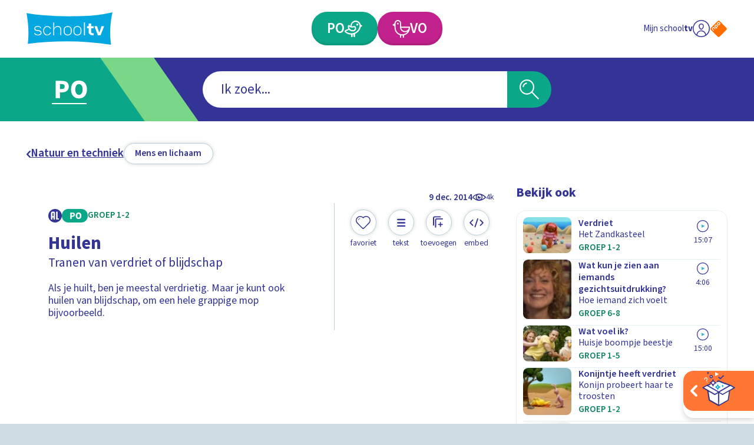

--- FILE ---
content_type: application/javascript; charset=UTF-8
request_url: https://schooltv.nl/_next/static/swQwQOkNhwjDd4uiwD3D8/_buildManifest.js
body_size: 486
content:
self.__BUILD_MANIFEST=function(s,c,e,a,t,i,n,o,l,h,g){return{__rewrites:{afterFiles:[],beforeFiles:[],fallback:[]},"/":[s,c,e,a,"static/css/54c6bb76e58464b7.css","static/chunks/pages/index-98257a6f9c6fd818.js"],"/404":[s,"static/css/7bd12ffe257797fa.css","static/chunks/pages/404-0659d2e95166962e.js"],"/500":["static/css/b1fb216249a5a36a.css","static/chunks/pages/500-bf3fff92c776c637.js"],"/_error":["static/chunks/pages/_error-7a92967bea80186d.js"],"/afspeellijst/[hash]":[s,c,"static/css/696799118ebc0385.css","static/chunks/pages/afspeellijst/[hash]-2e04d59b6da77bdd.js"],"/item/[slug]":[s,i,c,e,a,o,l,"static/chunks/pages/item/[slug]-38025e33e4725f2e.js"],"/item/[slug]/[playlist]":[s,i,c,e,a,o,l,"static/chunks/pages/item/[slug]/[playlist]-fe6a7fb597cde614.js"],"/mijn-schooltv/account-activeren/[slug]":["static/css/1352b6c8ad3b696d.css","static/chunks/pages/mijn-schooltv/account-activeren/[slug]-878320889e1bafef.js"],"/mijn-schooltv/beheer-account":["static/css/06ef634c8bc211f0.css","static/chunks/pages/mijn-schooltv/beheer-account-52926e74202b76bc.js"],"/mijn-schooltv/laatst-bekeken":[s,t,c,e,a,"static/css/58103a4e0f9a48cc.css","static/chunks/pages/mijn-schooltv/laatst-bekeken-e26900aa905b98dd.js"],"/mijn-schooltv/maak-een-account":["static/css/bdca3749e687f339.css","static/chunks/pages/mijn-schooltv/maak-een-account-5d605eaa8b398f68.js"],"/mijn-schooltv/mijn-favorieten":[s,t,c,e,a,"static/css/783c98f525feafbe.css","static/chunks/pages/mijn-schooltv/mijn-favorieten-029c04f244329df1.js"],"/mijn-schooltv/mijn-verzamelingen":[s,c,e,a,"static/css/d73301b09e5fca8b.css","static/chunks/pages/mijn-schooltv/mijn-verzamelingen-8694a3b136512dcc.js"],"/mijn-schooltv/wachtwoord-herstellen/[slug]":["static/css/4b45708f981634d9.css","static/chunks/pages/mijn-schooltv/wachtwoord-herstellen/[slug]-283a7cb8a578446d.js"],"/mijn-schooltv/wachtwoord-vergeten":["static/css/5a887119ce82a540.css","static/chunks/pages/mijn-schooltv/wachtwoord-vergeten-4e47c2001cf7ff10.js"],"/onderwijsvorm/[stage]":[s,t,c,e,a,n,h,g,"static/css/160ef7e661e05746.css","static/chunks/pages/onderwijsvorm/[stage]-69903f489b39288f.js"],"/onderwijsvorm/[stage]/[slug]":[s,t,c,e,a,n,h,g,"static/css/54a579e90e4d3162.css","static/chunks/pages/onderwijsvorm/[stage]/[slug]-e826ca3d0ddc9989.js"],"/player":[i,"static/css/07d702308de48999.css","static/chunks/pages/player-76fefdd4d5f89e21.js"],"/programma/[slug]":["static/chunks/pages/programma/[slug]-206228edb41cce3a.js"],"/programma/[slug]/[type]":[s,c,e,a,n,"static/css/f943aa6fc956f196.css","static/chunks/pages/programma/[slug]/[type]-e7c52c6717cb2a40.js"],"/thema/[slug]":[s,t,c,e,a,n,h,g,"static/css/e8deca5b12c3535c.css","static/chunks/pages/thema/[slug]-f580b66f72e6f0c5.js"],"/video-item/[slug]":[s,i,c,e,a,o,l,"static/chunks/pages/video-item/[slug]-b4e3224cbe603031.js"],"/video-item/[slug]/[playlist]":[s,i,c,e,a,o,l,"static/chunks/pages/video-item/[slug]/[playlist]-8ea33fd3a3fe0514.js"],"/zoeken":[s,t,c,e,a,"static/css/6e1964c7447d8272.css","static/chunks/pages/zoeken-3b2ea2e70a8aa822.js"],"/[...slug]":[s,t,c,e,a,n,h,g,"static/css/00ab78dbfc01a390.css","static/chunks/pages/[...slug]-00318151dfa8284a.js"],sortedPages:["/","/404","/500","/_app","/_error","/afspeellijst/[hash]","/item/[slug]","/item/[slug]/[playlist]","/mijn-schooltv/account-activeren/[slug]","/mijn-schooltv/beheer-account","/mijn-schooltv/laatst-bekeken","/mijn-schooltv/maak-een-account","/mijn-schooltv/mijn-favorieten","/mijn-schooltv/mijn-verzamelingen","/mijn-schooltv/wachtwoord-herstellen/[slug]","/mijn-schooltv/wachtwoord-vergeten","/onderwijsvorm/[stage]","/onderwijsvorm/[stage]/[slug]","/player","/programma/[slug]","/programma/[slug]/[type]","/thema/[slug]","/video-item/[slug]","/video-item/[slug]/[playlist]","/zoeken","/[...slug]"]}}("static/chunks/959-99bc0e73968035f5.js","static/chunks/878-f1f3357102b10e58.js","static/css/8bb54ac15149f380.css","static/chunks/444-ad32aab3deb2e0d2.js","static/chunks/732-9257c4aacd01549d.js","static/chunks/206-b6f1327582141e71.js","static/chunks/65-db1f2a1741b01308.js","static/css/230b09cb1b28d9a1.css","static/chunks/148-2c0351e31269503c.js","static/css/87d841c2c9de8176.css","static/chunks/290-e01d8b8efc6b6dde.js"),self.__BUILD_MANIFEST_CB&&self.__BUILD_MANIFEST_CB();

--- FILE ---
content_type: image/svg+xml
request_url: https://api3.schooltv.nl/cache/i/44000/images/44315.w400.r1-1.06c7efd.q90.svg
body_size: 119016
content:
<?xml version="1.0" encoding="utf-8"?><svg xmlns="http://www.w3.org/2000/svg" xmlns:xml="http://www.w3.org/XML/1998/namespace" xmlns:xlink="http://www.w3.org/1999/xlink" version="1.1" id="Layer_1" x="0px" y="0px" viewBox="0 0 180 180" xml:space="preserve" width="400" height="400" style="enable-background: new 0 0 180 180"><style type="text/css"><![CDATA[
	.st0{fill:none;}
	.st1{fill:#DE8821;}
	.st2{fill:#F7941E;}
	.st3{fill:#EF4136;}
	.st4{fill:#BE1E2D;}
	.st5{fill:#FBB040;}
	.st6{fill:#EC008C;}
	.st7{fill:#ABF26D;}
	.st8{fill:#231F20;}
	.st9{fill:#42A71D;}
	.st10{fill:#34631C;}
	.st11{fill:#FFFFFF;}
]]></style><g><g><g><path class="st0" d="M150,180H30c-16.6,0-30-13.4-30-30V30C0,13.4,13.4,0,30,0h120c16.6,0,30,13.4,30,30v120     C180,166.6,166.6,180,150,180z" />
			
		</g>
		
	</g><g><g><path d="M61.1,115.1c2,0.2,6.8-0.6,8.8,0.5c2,1.1,1.7,1.8,2.5,3.2c0.8,1.4,5.2-0.6,5.3-1.8c0.1-1.3-1.6-6-6.8-6.2L61.1,115.1z" /><path d="M73.8,119.5C73.8,119.5,73.8,119.5,73.8,119.5c-1.1,0.1-1.5-0.3-1.7-0.6c-0.2-0.4-0.3-0.7-0.5-1     c-0.3-0.8-0.6-1.4-1.9-2.1c-1.2-0.7-3.8-0.6-5.8-0.5c-1.1,0-2.2,0.1-2.9,0l-0.8-0.1l10.7-4.6l0.1,0c2.7,0.1,4.4,1.4,5.4,2.5     c1.3,1.5,1.7,3.2,1.7,3.9C77.8,118.1,75.5,119.3,73.8,119.5z M62.1,114.9c0.6,0,1.2,0,1.9-0.1c2.2-0.1,4.7-0.2,6.1,0.6     c1.5,0.9,1.8,1.5,2.1,2.4c0.1,0.3,0.2,0.6,0.4,1c0.2,0.4,0.8,0.4,1.2,0.4c1.5-0.2,3.6-1.4,3.7-2.1c0.1-0.6-0.4-2.2-1.5-3.6     c-0.9-1-2.4-2.2-5-2.3L62.1,114.9z" /><path d="M102.1,98.1c0.7,1.9,3.2,5.5,4.5,6c1.3,0.5-5.2,2.1-5.2,2.1l-4.2-3.9L102.1,98.1z" /><path d="M101.4,106.4l-4.5-4.1l5.4-4.6l0.1,0.3c0.6,1.9,3.1,5.4,4.3,5.8c0.3,0.1,0.3,0.3,0.3,0.4c0,0.5-1.9,1.2-5.5,2.1     L101.4,106.4z M97.5,102.3l4,3.6c2.1-0.5,4.5-1.3,5-1.6c-1.3-0.5-3.6-3.8-4.4-5.8L97.5,102.3z" /><path d="M106.4,65.7c-0.2,0-0.5,0-0.7,0.1c-12.6,1.1-41.2-10.4-61.5,21.9c-10,16-8.9,38.7,0.8,53.1c4.2,6.2,9.5,10.7,15.2,13.4     c-0.5-0.2-1.3-0.3-1.8-0.6c-1-0.6-1.9-1-3-1.5c-0.9-0.9-2.2-1.6-3.2-2.2c-0.8-1-1.6-1.8-2.7-2.1c-0.6-1.4-1.4-2.3-2.5-2.5     c-0.3-1.6-1.1-2.6-2.3-2.9c-0.1-1.6-0.8-2.7-1.9-2.7c-0.1-2-0.7-3.1-2.2-2.7c0.5-2.6,0-3.7-1.5-3.8c0.5-2.2,0.1-3.4-1.4-3.2     c0.6-2.5,0.3-3.7-1.3-3.9c1-2.2,0.7-3.5-0.6-4.2c0.8-1.7,0.7-3-0.6-3.5c1-1.9,0.9-3.2-0.6-3.2c1.4-2.6,1.3-3.9-0.7-3.6     c2-2.8,2.1-4.1,0-2.9c2.3-3.7,2.4-5,0-4.8c2.8-2.7,3-3.9,1.2-4.7c2.3-0.9,2.7-2.9,0.9-3.5c2.2-0.9,2.9-3,0.9-3     c2.4-0.9,3.4-3.5,1.1-3.7c2.8-0.5,4.6-3.6,2.3-4.4c2.4-0.3,3.6-1.9,2.3-3.2c2.8-0.7,3.6-1.7,2.7-3.3c2.5-0.3,3.4-1.2,2.5-2.8     c3.2-0.7,4.6-1.9,4.5-4.1c3-0.1,4.4-1.1,4.9-2.8c2.4-0.1,3.8-0.9,4.5-2.5c2.1,0.1,3.5-0.5,4.3-1.8c1.9,0.2,3.3-0.3,4.1-1.3     c1.8,0.2,3.1-0.1,3.6-1.5c2.1,0.8,3.4,0.6,3.9-1c1.9,1.3,3.1,1.2,3.7-0.3c1.7,1.4,2.8,1.3,3.3,0c1.5,1.3,2.5,1.4,3.4,0.3     c1,1.1,1.9,1.2,2.7,0.4c0.9,0.9,1.7,1,2.3,0.3c0.7,0.9,1.4,1,1.9,0.4c0.6,0.8,1,0.8,1.2,0.2c0.2,0.4,0.9,1.2,1.9,0.2     c0.2,0.7,1,0.7,1.7,0.3c0.2,0.8,1,1.5,2.8,1.1c0.1,0.9,1.7,1.9,3.1,0.9C105.3,65.2,105.8,65.4,106.4,65.7z" /><path d="M73.7,63.5c-0.1,0-0.2,0-0.3,0.1c0,0.1,0,0.1,0,0.2c0,0,0.1,0.1,0.1,0.1c0.1,0,0.1,0,0.2,0c0,0,0.1-0.1,0.1-0.1     c0-0.1,0-0.1,0-0.2C73.8,63.6,73.8,63.6,73.7,63.5z M48.5,145.8c-0.1,0-0.2,0-0.2,0.1c0.1,0.1,0.2,0.2,0.3,0.3c0,0,0,0,0.1-0.1     c0-0.1,0-0.1,0-0.2C48.6,145.9,48.5,145.8,48.5,145.8z M60.2,68.3c-0.1,0-0.2,0-0.3,0.1c0,0.1,0,0.1,0,0.2c0,0,0.1,0.1,0.1,0.1     c0.1,0,0.1,0,0.2,0c0,0,0.1-0.1,0.1-0.1c0-0.1,0-0.1,0-0.2C60.3,68.4,60.2,68.4,60.2,68.3z M46.2,142.9c-0.1,0-0.2,0-0.2,0.1     c0.1,0.1,0.2,0.2,0.3,0.3c0,0,0.1-0.1,0.1-0.1c0-0.1,0-0.1,0-0.2C46.2,143,46.2,143,46.2,142.9z M60.4,67.5c0.1,0,0.1,0,0.2,0     c0,0,0.1-0.1,0.1-0.1c0,0,0-0.1,0-0.1C60.5,67.3,60.4,67.4,60.4,67.5C60.3,67.5,60.3,67.5,60.4,67.5z M47.2,143.9     c-0.1,0-0.2,0-0.3,0.1c0,0.1,0,0.1,0,0.2c0,0,0.1,0.1,0.1,0.1c0.1,0,0.1,0,0.2,0c0,0,0.1-0.1,0.1-0.1c0-0.1,0-0.1,0-0.2     C47.3,144,47.3,144,47.2,143.9z M48.4,145.3c0,0,0.1-0.1,0.1-0.1c0,0,0,0,0,0c-0.1-0.1-0.1-0.2-0.2-0.2c-0.1,0-0.2,0.1-0.2,0.1     c0,0,0,0.1,0,0.2c0,0,0.1,0.1,0.1,0.1C48.3,145.3,48.3,145.3,48.4,145.3z M67.6,64.2c0.1,0,0.1,0,0.2,0c0,0,0.1-0.1,0.1-0.1     c0,0,0-0.1,0-0.1c-0.1,0-0.3,0-0.4,0.1c0,0,0,0.1,0,0.1C67.5,64.2,67.6,64.2,67.6,64.2z M71.3,62.9c-0.1,0-0.2,0-0.3,0.1     c0,0.1,0,0.1,0,0.2c0,0,0.1,0.1,0.1,0.1c0.1,0,0.1,0,0.2,0c0,0,0.1-0.1,0.1-0.1c0-0.1,0-0.1,0-0.2C71.4,63,71.3,62.9,71.3,62.9z      M42.2,89.7c0,0-0.1-0.1-0.1-0.1c-0.1,0-0.2,0-0.3,0.1c0,0.1,0,0.1,0,0.2c0,0,0.1,0.1,0.1,0.1c0.1,0,0.1,0,0.2,0     c0,0,0.1-0.1,0.1-0.1C42.2,89.8,42.2,89.7,42.2,89.7z M72.1,64.6c-0.1,0-0.2,0-0.3,0.1c0,0.1,0,0.1,0,0.2c0,0,0.1,0.1,0.1,0.1     c0.1,0,0.1,0,0.2,0c0,0,0.1-0.1,0.1-0.1c0-0.1,0-0.1,0-0.2C72.2,64.7,72.2,64.6,72.1,64.6z M43.4,82.8c-0.1,0-0.2,0-0.3,0.1     c0,0.1,0,0.1,0,0.2c0,0,0.1,0.1,0.1,0.1c0.1,0,0.1,0,0.2,0c0,0,0.1-0.1,0.1-0.1c0-0.1,0-0.1,0-0.2C43.5,82.9,43.4,82.8,43.4,82.8     z M67.9,65.5c-0.1,0-0.2,0-0.3,0.1c0,0.1,0,0.1,0,0.2c0,0,0.1,0.1,0.1,0.1c0.1,0,0.1,0,0.2,0c0,0,0.1-0.1,0.1-0.1     c0,0,0-0.1,0-0.2C68,65.5,68,65.5,67.9,65.5z M65.3,67.6c-0.1,0-0.2,0-0.3,0.1c0,0,0,0.1,0,0.2c0,0,0.1,0.1,0.1,0.1     c0,0,0.1,0,0.2,0c0,0,0.1-0.1,0.1-0.1c0-0.1,0-0.1,0-0.2C65.4,67.7,65.4,67.7,65.3,67.6z M66.5,66.2c-0.1,0-0.2,0-0.3,0.1     c0,0.1,0,0.1,0,0.2c0,0,0.1,0.1,0.1,0.1c0.1,0,0.1,0,0.2,0c0,0,0.1-0.1,0.1-0.1c0-0.1,0-0.1,0-0.2C66.6,66.2,66.5,66.2,66.5,66.2     z M66.2,64.7c0,0,0-0.1,0-0.2c0-0.1-0.1-0.1-0.1-0.1c-0.1,0-0.2,0-0.3,0.1c0,0,0,0.1,0,0.2c0,0,0.1,0.1,0.1,0.1     c0.1,0,0.1,0,0.2,0C66.1,64.7,66.2,64.7,66.2,64.7z M56.3,152c-0.1,0-0.2,0-0.2,0.1c0,0.1,0,0.1,0,0.2c0,0.1,0.1,0.1,0.1,0.1     c0.1,0,0.1,0,0.2,0c0,0,0.1-0.1,0.1-0.1c0,0,0-0.1,0-0.2C56.5,152.1,56.4,152,56.3,152z M51.1,75.5c0-0.1,0-0.1,0-0.2     c0,0-0.1-0.1-0.1-0.1c-0.1,0-0.2,0-0.3,0.1c0,0.1,0,0.1,0,0.2c0,0.1,0.1,0.1,0.1,0.1c0.1,0,0.1,0,0.2,0     C51.1,75.6,51.1,75.6,51.1,75.5z M50.4,74.6c-0.1,0-0.2,0-0.3,0.1c0,0.1,0,0.1,0,0.2c0,0,0.1,0.1,0.1,0.1c0.1,0,0.1,0,0.2,0     c0,0,0.1-0.1,0.1-0.1c0-0.1,0-0.1,0-0.2C50.5,74.7,50.5,74.7,50.4,74.6z M49.8,77.1c0.1,0,0.1,0,0.2,0c0,0,0.1-0.1,0.1-0.1     c0-0.1,0-0.1,0-0.2c0,0-0.1-0.1-0.1-0.1c-0.1,0-0.2,0-0.3,0.1c0,0.1,0,0.1,0,0.2C49.7,77.1,49.7,77.1,49.8,77.1z M51.5,76.9     c-0.1,0-0.2,0-0.3,0.1c0,0.1,0,0.1,0,0.2c0,0,0.1,0.1,0.1,0.1c0.1,0,0.1,0,0.2,0c0,0,0.1-0.1,0.1-0.1c0-0.1,0-0.1,0-0.2     C51.6,76.9,51.5,76.9,51.5,76.9z M42.2,86.1c-0.1,0-0.2,0-0.3,0.1c0,0.1,0,0.1,0,0.2c0,0,0.1,0.1,0.1,0.1c0.1,0,0.1,0,0.2,0     c0,0,0.1-0.1,0.1-0.1c0-0.1,0-0.1,0-0.2C42.3,86.2,42.3,86.1,42.2,86.1z M44.1,84.1c0,0-0.1-0.1-0.1-0.1c-0.1,0-0.2,0-0.3,0.1     c0,0.1,0,0.1,0,0.2c0,0,0.1,0.1,0.1,0.1c0.1,0,0.1,0,0.2,0c0,0,0.1-0.1,0.1-0.1C44.1,84.3,44.1,84.2,44.1,84.1z M49,76.8     c-0.1,0-0.2,0-0.3,0.1c0,0,0,0.1,0,0.2c0,0,0.1,0.1,0.1,0.1c0,0,0.1,0,0.2,0c0,0,0.1-0.1,0.1-0.1c0-0.1,0-0.1,0-0.2     C49.1,76.9,49.1,76.8,49,76.8z M52.6,71.3c0.1,0,0.1,0,0.2,0c0,0,0.1-0.1,0.1-0.1c0,0,0,0,0-0.1c-0.1,0-0.3,0-0.4,0     c0,0,0,0,0,0.1C52.5,71.2,52.5,71.3,52.6,71.3z M50,78.2c0-0.1,0-0.1,0-0.2c0,0-0.1-0.1-0.1-0.1c-0.1,0-0.2,0-0.3,0.1     c0,0.1,0,0.1,0,0.2c0,0,0.1,0.1,0.1,0.1c0.1,0,0.1,0,0.2,0C50,78.3,50,78.3,50,78.2z M42.6,83.8c-0.1,0-0.2,0-0.3,0.1     c0,0,0,0.1,0,0.2c0,0,0.1,0.1,0.1,0.1c0.1,0,0.1,0,0.2,0c0,0,0.1-0.1,0.1-0.1c0-0.1,0-0.1,0-0.2C42.7,83.8,42.7,83.8,42.6,83.8z      M54,75c-0.1,0-0.2,0-0.3,0.1c0,0.1,0,0.1,0,0.2c0,0,0.1,0.1,0.1,0.1c0.1,0,0.1,0,0.2,0c0,0,0.1-0.1,0.1-0.1c0-0.1,0-0.1,0-0.2     C54.1,75.1,54,75.1,54,75z M42.8,87.4c-0.1,0-0.2,0-0.3,0.1c0,0.1,0,0.1,0,0.2c0,0,0.1,0.1,0.1,0.1c0.1,0,0.1,0,0.2,0     c0,0,0.1-0.1,0.1-0.1c0-0.1,0-0.1,0-0.2C42.9,87.4,42.9,87.4,42.8,87.4z M52.5,75.1c-0.1,0-0.2,0-0.3,0.1c0,0,0,0.1,0,0.2     c0,0,0.1,0.1,0.1,0.1c0.1,0,0.1,0,0.2,0c0,0,0.1-0.1,0.1-0.1c0-0.1,0-0.1,0-0.2C52.6,75.2,52.5,75.2,52.5,75.1z M53,71.8     c-0.1,0-0.2,0-0.3,0.1c0,0.1,0,0.1,0,0.2c0,0,0.1,0.1,0.1,0.1c0.1,0,0.1,0,0.2,0c0,0,0.1-0.1,0.1-0.1c0-0.1,0-0.1,0-0.2     C53.1,71.9,53.1,71.9,53,71.8z M52.8,73.2c-0.1,0-0.2,0-0.3,0.1c0,0.1,0,0.1,0,0.2c0,0.1,0.1,0.1,0.1,0.1c0.1,0,0.1,0,0.2,0     c0,0,0.1-0.1,0.1-0.1c0-0.1,0-0.1,0-0.2C52.8,73.2,52.8,73.2,52.8,73.2z M51.6,74c-0.1,0-0.2,0-0.3,0.1c0,0.1,0,0.1,0,0.2     c0,0.1,0.1,0.1,0.1,0.1c0.1,0,0.1,0,0.2,0c0,0,0.1-0.1,0.1-0.1c0,0,0-0.1,0-0.2C51.7,74.1,51.7,74.1,51.6,74z M63.9,67.8     c-0.1,0-0.2,0-0.3,0.1c0,0.1,0,0.1,0,0.2c0,0,0.1,0.1,0.1,0.1c0.1,0,0.1,0,0.2,0c0,0,0.1-0.1,0.1-0.1c0-0.1,0-0.1,0-0.2     C64,67.8,63.9,67.8,63.9,67.8z M83.5,61.7c-0.1,0-0.2,0-0.3,0.1c0,0.1,0,0.1,0,0.2c0,0,0.1,0.1,0.1,0.1c0.1,0,0.1,0,0.2,0     c0,0,0.1-0.1,0.1-0.1c0-0.1,0-0.1,0-0.2C83.6,61.7,83.6,61.7,83.5,61.7z M85.4,60.6c-0.1,0-0.2,0-0.3,0.1c0,0.1,0,0.1,0,0.2     c0,0,0.1,0.1,0.1,0.1c0.1,0,0.1,0,0.2,0c0,0,0.1-0.1,0.1-0.1c0-0.1,0-0.1,0-0.2C85.5,60.6,85.5,60.6,85.4,60.6z M83.4,62.6     c-0.1,0-0.2,0-0.3,0.1c0,0,0,0.1,0,0.2c0,0,0.1,0.1,0.1,0.1c0,0,0.1,0,0.2,0c0,0,0.1-0.1,0.1-0.1c0-0.1,0-0.1,0-0.2     C83.5,62.7,83.4,62.7,83.4,62.6z M87.8,63.9c-0.1,0-0.2,0-0.3,0.1c0,0.1,0,0.1,0,0.2c0,0.1,0.1,0.1,0.1,0.1c0.1,0,0.1,0,0.2,0     c0,0,0.1-0.1,0.1-0.1c0,0,0-0.1,0-0.2C87.9,63.9,87.9,63.9,87.8,63.9z M82.4,60.7c0,0,0.1,0.1,0.1,0.1c0.1,0,0.1,0,0.2,0     c0,0,0,0,0,0C82.6,60.7,82.5,60.7,82.4,60.7C82.4,60.7,82.4,60.7,82.4,60.7z M88.1,61c0.1,0,0.1,0,0.2,0c0,0,0.1-0.1,0.1-0.1     c0,0,0-0.1,0-0.2c0,0-0.1-0.1-0.1-0.1c-0.1,0-0.2,0-0.3,0.1c0,0.1,0,0.1,0,0.2C88,60.9,88,61,88.1,61z M81.4,62.3     c-0.1,0-0.2,0-0.3,0.1c0,0.1,0,0.1,0,0.2c0,0,0.1,0.1,0.1,0.1c0.1,0,0.1,0,0.2,0c0,0,0.1-0.1,0.1-0.1c0-0.1,0-0.1,0-0.2     C81.5,62.3,81.4,62.3,81.4,62.3z M89.5,63.2c-0.1,0-0.2,0-0.3,0.1c0,0.1,0,0.1,0,0.2c0,0,0.1,0.1,0.1,0.1c0.1,0,0.1,0,0.2,0     c0,0,0.1-0.1,0.1-0.1c0-0.1,0-0.1,0-0.2C89.6,63.2,89.5,63.2,89.5,63.2z M91.4,61.5c-0.1,0-0.2,0-0.3,0.1c0,0.1,0,0.1,0,0.2     c0,0,0.1,0.1,0.1,0.1c0.1,0,0.1,0,0.2,0c0,0,0.1-0.1,0.1-0.1c0-0.1,0-0.1,0-0.2C91.5,61.5,91.4,61.5,91.4,61.5z M73.2,65.6     c-0.1,0-0.2,0-0.3,0.1c0,0,0,0.1,0,0.1c0.1,0,0.3-0.1,0.4-0.1c0,0,0,0,0,0C73.3,65.7,73.3,65.6,73.2,65.6z M90.3,61.7     c-0.1,0-0.2,0-0.3,0.1c0,0.1,0,0.1,0,0.2c0,0,0.1,0.1,0.1,0.1c0.1,0,0.1,0,0.2,0c0,0,0.1-0.1,0.1-0.1c0-0.1,0-0.1,0-0.2     C90.4,61.8,90.3,61.7,90.3,61.7z M84.5,64.6c-0.1,0-0.2,0-0.2,0.1c0.1,0,0.2,0,0.4,0C84.6,64.6,84.5,64.6,84.5,64.6z M78,64.7     c-0.1,0-0.2,0-0.3,0.1c0,0.1,0,0.1,0,0.2c0,0,0,0,0.1,0.1c0.1,0,0.2,0,0.3,0c0,0,0,0,0-0.1c0-0.1,0-0.1,0-0.2     C78.1,64.7,78,64.7,78,64.7z M67.7,67.4c0.1,0,0.2-0.1,0.3-0.1c0,0,0,0,0,0C67.8,67.3,67.7,67.3,67.7,67.4z M88.4,62.3     c-0.1,0-0.2,0-0.3,0.1c0,0.1,0,0.1,0,0.2c0,0,0.1,0.1,0.1,0.1c0.1,0,0.1,0,0.2,0c0,0,0.1-0.1,0.1-0.1c0-0.1,0-0.1,0-0.2     C88.5,62.4,88.5,62.3,88.4,62.3z M58,153c-0.1,0-0.1,0.1-0.1,0.1c0,0,0,0.1,0,0.1c0.1,0,0.2,0.1,0.2,0.1c0,0,0,0,0,0     c0,0,0.1-0.1,0.1-0.1c0,0,0-0.1,0-0.1C58.2,153.1,58.1,153.1,58,153z M94.9,63.7c-0.1,0-0.2,0-0.3,0.1c0,0.1,0,0.1,0,0.2     c0,0,0.1,0.1,0.1,0.1c0.1,0,0.1,0,0.2,0c0,0,0.1-0.1,0.1-0.1c0-0.1,0-0.1,0-0.2C95,63.8,95,63.8,94.9,63.7z M99.5,64.3     c-0.1,0-0.2,0-0.3,0.1c0,0.1,0,0.1,0,0.2c0,0.1,0.1,0.1,0.1,0.1c0.1,0,0.1,0,0.2,0c0,0,0.1-0.1,0.1-0.1c0-0.1,0-0.1,0-0.2     C99.6,64.3,99.5,64.3,99.5,64.3z M98.1,64.6c-0.1,0-0.2,0-0.3,0.1c0,0,0,0.1,0,0.2c0,0,0.1,0.1,0.1,0.1c0.1,0,0.1,0,0.2,0     c0,0,0.1-0.1,0.1-0.1c0-0.1,0-0.1,0-0.2C98.2,64.7,98.2,64.6,98.1,64.6z M98.4,63.7c0,0,0.1-0.1,0.1-0.1c0-0.1,0-0.1,0-0.2     c0-0.1-0.1-0.1-0.1-0.1c-0.1,0-0.2,0-0.3,0.1c0,0,0,0.1,0,0.2c0,0,0.1,0.1,0.1,0.1C98.3,63.7,98.4,63.7,98.4,63.7z M96.7,64.7     c-0.1,0-0.2,0-0.3,0.1c0,0.1,0,0.1,0,0.2c0,0,0.1,0.1,0.1,0.1c0.1,0,0.1,0,0.2,0c0,0,0.1-0.1,0.1-0.1c0-0.1,0-0.1,0-0.2     C96.7,64.8,96.7,64.7,96.7,64.7z M96.5,63.3c-0.1,0-0.2,0-0.3,0.1c0,0.1,0,0.1,0,0.2c0,0.1,0.1,0.1,0.1,0.1c0.1,0,0.1,0,0.2,0     c0,0,0.1-0.1,0.1-0.1c0-0.1,0-0.1,0-0.2C96.6,63.3,96.6,63.3,96.5,63.3z M76.3,61.7c-0.1,0-0.2,0-0.4,0c0,0.1,0,0.1,0,0.2     c0,0,0.1,0.1,0.1,0.1c0.1,0,0.1,0,0.2,0c0,0,0.1-0.1,0.1-0.1C76.3,61.8,76.3,61.7,76.3,61.7C76.3,61.7,76.3,61.7,76.3,61.7z      M77.5,62.6c0.1,0,0.1,0,0.2,0c0,0,0.1-0.1,0.1-0.1c0-0.1,0-0.1,0-0.2c0,0-0.1-0.1-0.1-0.1c-0.1,0-0.2,0-0.3,0.1     c0,0.1,0,0.1,0,0.2S77.5,62.6,77.5,62.6z M105.4,65.5c0-0.1-0.1-0.1-0.1-0.1c-0.1,0-0.2,0-0.3,0.1c0,0.1,0,0.1,0,0.2     c0,0,0.1,0.1,0.1,0.1c0.1,0,0.1,0,0.2,0c0,0,0.1-0.1,0.1-0.1C105.4,65.6,105.4,65.6,105.4,65.5z M102.8,64.8     c-0.1,0-0.2,0-0.3,0.1c0,0.1,0,0.1,0,0.2c0,0.1,0.1,0.1,0.1,0.1c0.1,0,0.1,0,0.2,0c0,0,0.1-0.1,0.1-0.1c0-0.1,0-0.1,0-0.2     C102.9,64.8,102.9,64.8,102.8,64.8z M94.3,63.3c0,0,0.1,0.1,0.1,0.1c0.1,0,0.1,0,0.2,0c0,0,0.1-0.1,0.1-0.1c0-0.1,0-0.1,0-0.2     c0-0.1-0.1-0.1-0.1-0.1c-0.1,0-0.2,0-0.3,0.1C94.3,63.2,94.3,63.2,94.3,63.3z M94.2,62.3c0,0,0-0.1,0-0.2c0,0-0.1-0.1-0.1-0.1     c-0.1,0-0.2,0-0.3,0.1c0,0.1,0,0.1,0,0.2c0,0,0.1,0.1,0.1,0.1c0.1,0,0.1,0,0.2,0C94.2,62.4,94.2,62.3,94.2,62.3z M76.1,62.7     c-0.1,0-0.2,0-0.3,0.1c0,0,0,0.1,0,0.2c0,0,0.1,0.1,0.1,0.1c0.1,0,0.1,0,0.2,0c0,0,0.1-0.1,0.1-0.1c0-0.1,0-0.1,0-0.2     C76.2,62.8,76.1,62.7,76.1,62.7z M93.1,61.3c0,0.1,0,0.1,0,0.2c0,0.1,0.1,0.1,0.1,0.1c0.1,0,0.1,0,0.2,0c0,0,0,0,0,0     C93.3,61.4,93.2,61.3,93.1,61.3C93.1,61.2,93.1,61.2,93.1,61.3z M100.2,63.3c0.1,0,0.1,0,0.2,0c0,0,0.1-0.1,0.1-0.1     c-0.1-0.1-0.2-0.1-0.3-0.2c0,0,0,0,0,0.1c0,0.1,0,0.1,0,0.2C100.1,63.3,100.2,63.3,100.2,63.3z M95.3,62c-0.1,0-0.2,0-0.3,0.1     c0,0,0,0.1,0,0.2c0,0,0.1,0.1,0.1,0.1c0.1,0,0.1,0,0.2,0c0,0,0.1-0.1,0.1-0.1c0-0.1,0-0.1,0-0.2C95.4,62.1,95.4,62,95.3,62z      M100.6,64.6c-0.1,0-0.2,0-0.3,0.1c0,0.1,0,0.1,0,0.2c0,0,0.1,0.1,0.1,0.1c0.1,0,0.1,0,0.2,0c0,0,0.1-0.1,0.1-0.1     c0-0.1,0-0.1,0-0.2C100.7,64.7,100.6,64.7,100.6,64.6z M56.2,72.7c-0.1,0-0.2,0-0.3,0.1c0,0.1,0,0.1,0,0.2c0,0,0.1,0.1,0.1,0.1     c0.1,0,0.1,0,0.2,0c0,0,0.1-0.1,0.1-0.1c0,0,0-0.1,0-0.2C56.3,72.8,56.2,72.7,56.2,72.7z M40.5,132.6c0,0,0-0.1,0-0.2     c0,0-0.1-0.1-0.1-0.1c-0.1,0-0.2,0-0.3,0.1c0,0.1,0,0.1,0,0.2c0,0,0.1,0.1,0.1,0.1c0.1,0,0.1,0,0.2,0     C40.4,132.7,40.5,132.6,40.5,132.6z M40.8,133.3c-0.1,0-0.2,0-0.3,0.1c0,0.1,0,0.1,0,0.2c0,0,0.1,0.1,0.1,0.1c0.1,0,0.1,0,0.2,0     c0,0,0.1-0.1,0.1-0.1c0-0.1,0-0.1,0-0.2C40.9,133.4,40.9,133.3,40.8,133.3z M34.6,110.6c-0.1,0-0.1,0-0.2,0     c0,0.1-0.1,0.1-0.1,0.2c0,0,0,0.1,0,0.1c0,0,0.1,0.1,0.1,0.1c0.1,0,0.1,0,0.2,0c0,0,0.1-0.1,0.1-0.1c0,0,0-0.1,0-0.2     C34.7,110.7,34.7,110.7,34.6,110.6z M37.3,96c-0.1,0-0.2,0-0.3,0.1c0,0.1,0,0.1,0,0.2c0,0,0.1,0.1,0.1,0.1c0.1,0,0.1,0,0.2,0     c0,0,0.1-0.1,0.1-0.1c0-0.1,0-0.1,0-0.2C37.4,96.1,37.3,96,37.3,96z M38.3,124.7C38.3,124.7,38.3,124.7,38.3,124.7     c0.1-0.2,0-0.3,0-0.4c0,0,0,0,0,0c-0.1,0-0.2,0-0.3,0.1c0,0.1,0,0.1,0,0.2c0,0.1,0.1,0.1,0.1,0.1     C38.2,124.7,38.2,124.7,38.3,124.7z M37.3,116.9C37.3,116.9,37.3,116.9,37.3,116.9c0,0,0-0.1,0-0.2c0,0,0,0,0,0     C37.3,116.7,37.3,116.8,37.3,116.9z M41.2,134.1c-0.1,0-0.2,0-0.3,0.1c0,0.1,0,0.1,0,0.2c0,0,0.1,0.1,0.1,0.1c0.1,0,0.1,0,0.2,0     c0,0,0.1-0.1,0.1-0.1c0-0.1,0-0.1,0-0.2C41.3,134.1,41.2,134.1,41.2,134.1z M40.9,135.4c-0.1,0-0.1,0-0.2,0c0,0.1,0,0.2,0,0.4     c0,0,0,0,0,0c0.1,0,0.1,0,0.2,0c0,0,0.1-0.1,0.1-0.1c0-0.1,0-0.1,0-0.2C41,135.5,41,135.4,40.9,135.4z M37,118c0,0.1,0,0.1,0,0.2     c0,0,0.1,0.1,0.1,0.1c0.1,0,0.1,0,0.2,0c0,0,0.1-0.1,0.1-0.1c0-0.1,0-0.1,0-0.2c0,0-0.1-0.1-0.1-0.1     C37.2,117.9,37.1,117.9,37,118z M42.1,137.3C42.1,137.3,42.1,137.3,42.1,137.3c0,0.1,0.1,0.1,0.1,0.2c0,0,0-0.1,0-0.1     C42.2,137.3,42.2,137.3,42.1,137.3z M36.8,116.3c0.1,0,0.1,0,0.2,0c0,0,0.1-0.1,0.1-0.1c0-0.1,0-0.1,0-0.2c0,0-0.1-0.1-0.1-0.1     c-0.1,0-0.2,0-0.3,0.1c0,0.1,0,0.1,0,0.2C36.7,116.3,36.7,116.3,36.8,116.3z M36.6,125.8c0,0.1-0.1,0.2-0.1,0.2     c0.1,0,0.1,0,0.2,0c0,0,0,0,0,0C36.7,126,36.7,125.9,36.6,125.8C36.6,125.8,36.6,125.8,36.6,125.8z M36.9,106.9     c0,0,0.1-0.1,0.1-0.1c0,0,0-0.1,0-0.2c0-0.1-0.1-0.1-0.1-0.1c-0.1,0-0.2,0-0.3,0.1c0,0,0,0.1,0,0.2c0,0,0.1,0.1,0.1,0.1     C36.8,106.9,36.9,106.9,36.9,106.9z M35.5,99c0,0,0.1-0.1,0.1-0.1c-0.1,0-0.1,0.1-0.2,0.1C35.4,99,35.5,99,35.5,99z M38,125.7     c-0.1,0-0.2,0-0.3,0.1c0,0.1,0,0.1,0,0.2c0,0,0.1,0.1,0.1,0.1c0.1,0,0.1,0,0.2,0c0,0,0.1-0.1,0.1-0.1c0,0,0-0.1,0-0.2     C38.1,125.7,38.1,125.7,38,125.7z M35.3,118.3c0,0-0.1,0-0.1,0c0.1,0,0.2,0.1,0.2,0.1c0,0,0,0,0,0     C35.4,118.3,35.4,118.3,35.3,118.3z M37,98c0.1,0,0.1,0,0.2,0c0,0,0.1-0.1,0.1-0.1c0-0.1,0-0.1,0-0.2c0,0-0.1-0.1-0.1-0.1     c-0.1,0-0.2,0-0.3,0.1c0,0.1,0,0.1,0,0.2C36.9,98,37,98,37,98z M79.7,63.2c-0.1,0-0.2,0-0.3,0.1c0,0.1,0,0.1,0,0.2     c0,0,0.1,0.1,0.1,0.1c0.1,0,0.1,0,0.2,0c0,0,0.1-0.1,0.1-0.1c0-0.1,0-0.1,0-0.2C79.8,63.3,79.8,63.2,79.7,63.2z M69.9,66.3     c-0.1,0-0.2,0-0.3,0.1c0,0.1,0,0.1,0,0.2c0,0,0.1,0.1,0.1,0.1c0.1,0,0.2-0.1,0.3-0.1c0,0,0,0,0,0c0-0.1,0-0.1,0-0.2     C70,66.4,70,66.3,69.9,66.3z M56.5,73.5c0,0,0,0.1,0,0.1c0.1-0.1,0.2-0.2,0.3-0.2c0,0,0,0-0.1,0C56.7,73.3,56.6,73.4,56.5,73.5z      M62.1,69.9C62,69.9,62,70,62,70C62,70,62,70,62.1,69.9z M80.4,64.7c-0.1,0-0.2,0-0.2,0.1C80.3,64.8,80.4,64.8,80.4,64.7     C80.5,64.7,80.5,64.7,80.4,64.7z M98.7,65.2c-0.1,0-0.2,0-0.3,0.1c0,0,0,0.1,0,0.2c0,0,0,0,0,0c0.1,0,0.2,0,0.3,0c0,0,0,0,0-0.1     c0-0.1,0-0.1,0-0.2C98.8,65.3,98.8,65.3,98.7,65.2z M93,64.7c-0.1,0-0.2,0-0.3,0.1c0,0.1,0,0.1,0,0.2c0,0,0,0,0,0     c0.1,0,0.2,0,0.3,0c0,0,0.1-0.1,0.1-0.1c0-0.1,0-0.1,0-0.2C93.1,64.8,93,64.7,93,64.7z M94.7,65.1c-0.1,0-0.2,0-0.2,0.1     c0.1,0,0.2,0,0.4,0c0,0,0,0,0,0C94.8,65.1,94.7,65.1,94.7,65.1z M51,148.5C51,148.5,51,148.5,51,148.5c0,0.1,0.1,0.1,0.1,0.2     c0,0,0-0.1,0-0.1C51.1,148.6,51.1,148.5,51,148.5z M56.5,71.8c0,0,0.1-0.1,0.1-0.1c0-0.1,0-0.1,0-0.2c0,0-0.1-0.1-0.1-0.1     c-0.1,0-0.2,0-0.3,0.1c0,0.1,0,0.1,0,0.2c0,0.1,0.1,0.1,0.1,0.1C56.4,71.8,56.4,71.8,56.5,71.8z M57.6,72.4c-0.1,0-0.2,0-0.3,0.1     c0,0.1,0,0.1,0,0.2c0,0,0.1,0.1,0.1,0.1c0.1,0,0.1,0,0.2,0c0,0,0.1-0.1,0.1-0.1c0-0.1,0-0.1,0-0.2C57.6,72.4,57.6,72.4,57.6,72.4     z M54.6,71.4c-0.1,0-0.2,0-0.3,0.1c0,0.1,0,0.1,0,0.2c0,0,0.1,0.1,0.1,0.1c0.1,0,0.1,0,0.2,0c0,0,0.1-0.1,0.1-0.1     c0-0.1,0-0.1,0-0.2C54.7,71.4,54.7,71.4,54.6,71.4z M62.1,68.5c-0.1,0-0.2,0-0.3,0.1c0,0.1,0,0.1,0,0.2c0,0.1,0.1,0.1,0.1,0.1     c0.1,0,0.1,0,0.2,0c0,0,0.1-0.1,0.1-0.1c0-0.1,0-0.1,0-0.2C62.2,68.5,62.1,68.5,62.1,68.5z M52.4,149.4c-0.1,0-0.2,0-0.3,0.1     c0,0,0,0.1,0,0.1c0,0,0,0.1,0.1,0.1c0,0,0,0,0,0c0.1,0,0.1,0,0.2,0c0,0,0.1-0.1,0.1-0.1c0-0.1,0-0.1,0-0.2     C52.5,149.5,52.4,149.4,52.4,149.4z M54.7,72.8c-0.1,0-0.2,0-0.3,0.1c0,0.1,0,0.1,0,0.2c0,0,0.1,0.1,0.1,0.1c0.1,0,0.1,0,0.2,0     c0,0,0.1-0.1,0.1-0.1c0-0.1,0-0.1,0-0.2C54.8,72.9,54.8,72.8,54.7,72.8z M47.2,145.2c-0.1,0-0.2,0-0.2,0.1c0,0,0,0.1,0,0.1     c0.1,0,0.2,0,0.3,0.1c0,0,0-0.1,0-0.1C47.3,145.2,47.3,145.2,47.2,145.2z M37.3,104.8c0.1,0,0.1,0,0.2,0c0,0,0.1-0.1,0.1-0.1     c0-0.1,0-0.1,0-0.2c0,0-0.1-0.1-0.1-0.1c-0.1,0-0.2,0-0.3,0.1c0,0.1,0,0.1,0,0.2C37.2,104.7,37.2,104.8,37.3,104.8z M39.3,95.8     c-0.1,0-0.2,0-0.3,0.1c0,0.1,0,0.1,0,0.2c0,0,0.1,0.1,0.1,0.1c0.1,0,0.1,0,0.2,0c0,0,0.1-0.1,0.1-0.1c0,0,0-0.1,0-0.2     C39.4,95.9,39.4,95.8,39.3,95.8z M38.6,92.5c0.1,0,0.1,0,0.2,0c0,0,0.1-0.1,0.1-0.1c0-0.1,0-0.1,0-0.2c0,0-0.1-0.1-0.1-0.1     c-0.1,0-0.2,0-0.3,0.1c0,0.1,0,0.1,0,0.2C38.5,92.4,38.6,92.5,38.6,92.5z M39.7,94.7c-0.1,0-0.2,0-0.3,0.1c0,0.1,0,0.1,0,0.2     c0,0,0.1,0.1,0.1,0.1c0.1,0,0.1,0,0.2,0c0,0,0.1-0.1,0.1-0.1c0-0.1,0-0.1,0-0.2C39.8,94.8,39.8,94.7,39.7,94.7z M43.8,88.1     c-0.1,0-0.2,0-0.3,0.1c0,0,0,0.1,0,0.2c0,0,0.1,0.1,0.1,0.1c0,0,0,0,0,0c0.1-0.1,0.1-0.2,0.2-0.3C43.9,88.1,43.9,88.1,43.8,88.1z      M40.8,93.2c0-0.1,0-0.1,0-0.2c0,0-0.1-0.1-0.1-0.1c-0.1,0-0.2,0-0.3,0.1c0,0,0,0.1,0,0.2c0,0,0.1,0.1,0.1,0.1c0.1,0,0.1,0,0.2,0     C40.8,93.3,40.8,93.3,40.8,93.2z M38.8,94.1c0,0-0.1-0.1-0.1-0.1c-0.1,0-0.2,0-0.3,0.1c0,0.1,0,0.1,0,0.2c0,0.1,0.1,0.1,0.1,0.1     c0.1,0,0.1,0,0.2,0c0,0,0.1-0.1,0.1-0.1C38.9,94.2,38.9,94.1,38.8,94.1z M41.4,88.1c-0.1,0-0.2,0-0.3,0.1c0,0.1,0,0.1,0,0.2     c0,0,0.1,0.1,0.1,0.1c0.1,0,0.1,0,0.2,0c0,0,0.1-0.1,0.1-0.1c0-0.1,0-0.1,0-0.2C41.5,88.1,41.4,88.1,41.4,88.1z M39,99.6     C39,99.6,39,99.6,39,99.6C39,99.6,39,99.6,39,99.6C39,99.6,39,99.6,39,99.6z M43.5,86.8c0.1,0,0.1,0,0.2,0c0,0,0.1-0.1,0.1-0.1     c0-0.1,0-0.1,0-0.2c0,0-0.1-0.1-0.1-0.1c-0.1,0-0.2,0-0.3,0.1c0,0.1,0,0.1,0,0.2C43.4,86.7,43.4,86.7,43.5,86.8z M45.6,84.9     c-0.1,0-0.2,0-0.3,0.1c0,0,0,0.1,0,0.1c0,0,0,0,0,0c0,0,0.1,0.1,0.1,0.1c0.1,0,0.1,0,0.2,0c0,0,0.1-0.1,0.1-0.1c0,0,0-0.1,0-0.1     c0,0,0-0.1,0-0.1C45.7,85,45.7,84.9,45.6,84.9z M35.8,107.3c0.1,0,0.1,0,0.2,0c0,0,0.1-0.1,0.1-0.1c0-0.1,0-0.1,0-0.2     c0,0-0.1-0.1-0.1-0.1c-0.1,0-0.2,0-0.3,0.1c0,0.1,0,0.1,0,0.2C35.7,107.3,35.7,107.3,35.8,107.3z M43.9,80.9     C43.9,80.9,43.9,80.9,43.9,80.9c0,0.1,0.1,0.1,0.1,0.1c0.1,0,0.1,0,0.2,0c0,0,0.1-0.1,0.1-0.1c0,0,0-0.1,0-0.1     C44.1,80.8,44,80.8,43.9,80.9z M45.8,79.6c-0.1,0-0.2,0-0.3,0.1c0,0.1,0,0.1,0,0.2c0,0,0.1,0.1,0.1,0.1c0.1,0,0.1,0,0.2,0     c0,0,0.1-0.1,0.1-0.1c0-0.1,0-0.1,0-0.2C45.9,79.7,45.9,79.7,45.8,79.6z M48,79c-0.1,0-0.2,0-0.3,0.1c0,0.1,0,0.1,0,0.2     c0,0,0.1,0.1,0.1,0.1c0.1,0,0.1,0,0.2,0c0,0,0.1-0.1,0.1-0.1c0-0.1,0-0.1,0-0.2C48.1,79.1,48,79.1,48,79z M47.1,77.8     c-0.1,0-0.2,0-0.3,0.1c0,0.1,0,0.1,0,0.2c0,0,0.1,0.1,0.1,0.1c0.1,0,0.1,0,0.2,0c0,0,0.1-0.1,0.1-0.1c0-0.1,0-0.1,0-0.2     C47.1,77.9,47.1,77.8,47.1,77.8z M47.8,80c-0.1,0-0.2,0-0.3,0.1c0,0,0,0.1,0,0.2c0,0,0.1,0.1,0.1,0.1c0,0,0.1,0,0.2,0     c0,0,0.1-0.1,0.1-0.1c0-0.1,0-0.1,0-0.2C47.9,80.1,47.9,80,47.8,80z M45.6,83c-0.1,0-0.2,0-0.3,0.1c0,0.1,0,0.1,0,0.2     c0,0,0.1,0.1,0.1,0.1c0.1,0,0.1,0,0.2,0c0,0,0.1-0.1,0.1-0.1c0-0.1,0-0.1,0-0.2C45.7,83,45.6,83,45.6,83z M35.8,115.6     c0-0.1,0-0.1,0-0.2c0-0.1-0.1-0.1-0.1-0.1c-0.1,0-0.1,0-0.2,0c0.1,0.1,0.2,0.2,0.2,0.3C35.8,115.7,35.8,115.6,35.8,115.6z      M34.9,110C34.9,110,34.9,110,34.9,110c0,0.1,0.1,0.1,0.1,0.2c0.1,0,0.1,0,0.2,0c0,0,0.1-0.1,0.1-0.1c0-0.1,0-0.1,0-0.2     c0,0-0.1-0.1-0.1-0.1c0,0-0.1,0-0.1,0C35,109.9,34.9,109.9,34.9,110z M34.5,108c0.1,0,0.1,0,0.2,0c0,0,0.1-0.1,0.1-0.1     c0-0.1,0-0.1,0-0.2c0,0-0.1-0.1-0.1-0.1c-0.1,0-0.1,0-0.2,0c0,0.1-0.1,0.1-0.1,0.2c0,0,0,0.1,0,0.1     C34.4,107.9,34.5,107.9,34.5,108z M36.2,116.9c-0.1,0-0.2,0-0.3,0.1c0,0.1,0,0.1,0,0.2c0,0,0.1,0.1,0.1,0.1c0.1,0,0.1,0,0.2,0     c0,0,0.1-0.1,0.1-0.1c0-0.1,0-0.1,0-0.2C36.3,117,36.2,116.9,36.2,116.9z M36.1,121.2C36.1,121.2,36.1,121.2,36.1,121.2     c-0.1,0.1-0.1,0.2-0.2,0.4c0,0,0,0,0.1,0c0.1,0,0.1,0,0.2,0c0,0,0.1-0.1,0.1-0.1c0-0.1,0-0.1,0-0.2     C36.2,121.3,36.2,121.2,36.1,121.2z M35,114.2C35,114.2,35,114.2,35,114.2c0.1,0,0.1-0.1,0.1-0.1c0,0,0-0.1,0-0.1     C35.1,114,35,114.1,35,114.2z M35.9,108.7c0,0-0.1-0.1-0.1-0.1c-0.1,0-0.2,0-0.3,0.1c0,0.1,0,0.1,0,0.2c0,0.1,0.1,0.1,0.1,0.1     c0.1,0,0.1,0,0.2,0c0,0,0.1-0.1,0.1-0.1C35.9,108.8,35.9,108.7,35.9,108.7z M35.9,112.8c-0.1,0-0.2,0-0.3,0.1c0,0.1,0,0.1,0,0.2     c0,0,0.1,0.1,0.1,0.1c0.1,0,0.1,0,0.2,0c0,0,0.1-0.1,0.1-0.1c0-0.1,0-0.1,0-0.2C35.9,112.8,35.9,112.8,35.9,112.8z M35.9,103.3     c0.1,0,0.1,0,0.2,0c0,0,0.1-0.1,0.1-0.1c0-0.1,0-0.1,0-0.2c0,0-0.1-0.1-0.1-0.1c-0.1,0-0.2,0-0.3,0.1c0,0.1,0,0.1,0,0.2     C35.8,103.2,35.9,103.3,35.9,103.3z M37.2,102.7c0.1,0,0.1,0,0.2,0c0,0,0.1-0.1,0.1-0.1c0-0.1,0-0.1,0-0.2c0,0-0.1-0.1-0.1-0.1     c-0.1,0-0.2,0-0.3,0.1c0,0.1,0,0.1,0,0.2C37.1,102.6,37.1,102.7,37.2,102.7z M45,82.2c0,0-0.1-0.1-0.1-0.1c-0.1,0-0.2,0-0.3,0.1     c0,0.1,0,0.1,0,0.2c0,0,0.1,0.1,0.1,0.1c0.1,0,0.1,0,0.2,0c0,0,0.1-0.1,0.1-0.1C45,82.3,45,82.2,45,82.2z M38.6,126.3     c-0.1,0-0.2,0-0.3,0.1c0,0.1,0,0.1,0,0.2c0,0,0.1,0.1,0.1,0.1c0.1,0,0.1,0,0.2,0c0,0,0.1-0.1,0.1-0.1c0-0.1,0-0.1,0-0.2     C38.7,126.3,38.7,126.3,38.6,126.3z M39.6,131.5c-0.1,0-0.2,0-0.3,0.1c0,0.1,0,0.1,0,0.2c0,0.1,0.1,0.1,0.1,0.1     c0.1,0,0.1,0,0.2,0c0.1,0,0.1-0.1,0.1-0.1c0,0,0-0.1,0-0.2C39.7,131.5,39.7,131.5,39.6,131.5z M37,99.2c0.1,0,0.1,0,0.2,0     c0,0,0.1-0.1,0.1-0.1c0,0,0-0.1,0-0.2c0-0.1-0.1-0.1-0.1-0.1c-0.1,0-0.2,0-0.3,0.1c0,0,0,0.1,0,0.2C36.9,99.2,37,99.2,37,99.2z      M35.3,102.7c0.1,0,0.1,0,0.2,0c0,0,0.1-0.1,0.1-0.1c0-0.1,0-0.1,0-0.2c0,0-0.1-0.1-0.1-0.1c0,0-0.1,0-0.1,0     c0,0.1-0.1,0.1-0.1,0.2c0,0,0,0.1,0,0.1C35.2,102.6,35.3,102.7,35.3,102.7z M35,115.1c0-0.1,0-0.1,0-0.2c0,0-0.1-0.1-0.1-0.1     c0,0-0.1,0-0.1,0c0,0.1-0.1,0.2-0.1,0.2c0,0,0,0,0,0C34.7,115.1,34.8,115.1,35,115.1C35,115.1,35,115.1,35,115.1z" /><path d="M72.9,114.4c0,0,0.1,0,0.2,0c0.1,0,0.1-0.1,0.1-0.1c0-0.1,0-0.1,0-0.2c0-0.1-0.1-0.1-0.1-0.1c-0.1,0-0.2,0-0.3,0.1     c0,0,0,0.1,0,0.2C72.8,114.3,72.9,114.3,72.9,114.4z" /><path d="M73.4,112.5c0,0,0.1,0,0.2,0c0.1,0,0.1-0.1,0.1-0.1c0-0.1,0-0.1,0-0.2c0-0.1-0.1-0.1-0.1-0.1c-0.1,0-0.2,0-0.3,0.1     c0,0,0,0.1,0,0.2C73.3,112.5,73.3,112.5,73.4,112.5z" /><path d="M75.8,114.6c0,0,0.1,0,0.2,0c0,0,0.1-0.1,0.1-0.1c0-0.1,0-0.1,0-0.2c0-0.1-0.1-0.1-0.1-0.1c-0.1,0-0.2,0-0.3,0.1     c0,0,0,0.1,0,0.2C75.8,114.6,75.8,114.6,75.8,114.6z" /><path d="M74.4,115c0,0,0.1,0,0.2,0c0,0,0.1-0.1,0.1-0.1c0-0.1,0-0.1,0-0.2c0-0.1-0.1-0.1-0.1-0.1c-0.1,0-0.2,0-0.3,0.1     c0,0,0,0.1,0,0.2C74.3,114.9,74.4,115,74.4,115z" /><path d="M68.7,113.9c0,0,0.1,0,0.2,0c0,0,0.1-0.1,0.1-0.1c0-0.1,0-0.1,0-0.2c0-0.1-0.1-0.1-0.1-0.1c-0.1,0-0.2,0-0.3,0.1     c0,0,0,0.1,0,0.2C68.6,113.8,68.7,113.8,68.7,113.9z" /><path d="M70.9,113.2c0,0,0.1,0,0.2,0c0,0,0.1-0.1,0.1-0.1c0-0.1,0-0.1,0-0.2c0-0.1-0.1-0.1-0.1-0.1c-0.1,0-0.2,0-0.3,0.1     c0,0,0,0.1,0,0.2C70.9,113.2,70.9,113.2,70.9,113.2z" /><path d="M70.1,114.8c0,0,0.1,0,0.2,0c0,0,0.1-0.1,0.1-0.1c0-0.1,0-0.1,0-0.2c0-0.1-0.1-0.1-0.1-0.1c-0.1,0-0.2,0-0.3,0.1     c0,0,0,0.1,0,0.2C70,114.8,70.1,114.8,70.1,114.8z" /><path d="M71.4,115.5c0,0,0.1,0,0.2,0c0,0,0.1-0.1,0.1-0.1c0-0.1,0-0.1,0-0.2c0-0.1-0.1-0.1-0.1-0.1c-0.1,0-0.2,0-0.3,0.1     c0,0,0,0.1,0,0.2C71.3,115.5,71.3,115.5,71.4,115.5z" /><path d="M71.9,114.6c0,0,0.1,0,0.2,0c0,0,0.1-0.1,0.1-0.1c0-0.1,0-0.1,0-0.2c0-0.1-0.1-0.1-0.1-0.1c-0.1,0-0.2,0-0.3,0.1     c0,0,0,0.1,0,0.2C71.8,114.5,71.8,114.6,71.9,114.6z" /><path d="M75.2,113.7c0,0,0.1,0,0.2,0c0.1,0,0.1-0.1,0.1-0.1c0-0.1,0-0.1,0-0.2c0-0.1-0.1-0.1-0.1-0.1c-0.1,0-0.2,0-0.3,0.1     c0,0,0,0.1,0,0.2C75.1,113.6,75.1,113.7,75.2,113.7z" /><path d="M102.5,101.2c0,0,0.1,0,0.2,0c0,0,0.1-0.1,0.1-0.1c0-0.1,0-0.1,0-0.2c0-0.1-0.1-0.1-0.1-0.1c-0.1,0-0.2,0-0.3,0.1     c0,0,0,0.1,0,0.2C102.4,101.2,102.4,101.2,102.5,101.2z" /><path d="M104,102.8c0,0,0.1,0,0.2,0c0,0,0.1-0.1,0.1-0.1c0-0.1,0-0.1,0-0.2c0-0.1-0.1-0.1-0.1-0.1c-0.1,0-0.2,0-0.3,0.1     c0,0,0,0.1,0,0.2C103.9,102.7,103.9,102.8,104,102.8z" /><path d="M102,102.4c0,0,0.1,0,0.2,0c0,0,0.1-0.1,0.1-0.1c0-0.1,0-0.1,0-0.2c0-0.1-0.1-0.1-0.1-0.1c-0.1,0-0.2,0-0.3,0.1     c0,0,0,0.1,0,0.2C102,102.3,102,102.4,102,102.4z" /><path d="M99.5,103.3c0,0,0.1,0,0.2,0c0,0,0.1-0.1,0.1-0.1c0-0.1,0-0.1,0-0.2c0-0.1-0.1-0.1-0.1-0.1c-0.1,0-0.2,0-0.3,0.1     c0,0,0,0.1,0,0.2C99.4,103.2,99.4,103.3,99.5,103.3z" /><path d="M100.6,102.3c0,0,0.1,0,0.2,0c0,0,0.1-0.1,0.1-0.1c0-0.1,0-0.1,0-0.2c0-0.1-0.1-0.1-0.1-0.1c-0.1,0-0.2,0-0.3,0.1     c0,0,0,0.1,0,0.2C100.5,102.3,100.5,102.3,100.6,102.3z" /><g><path d="M95.3,109.7c-3.1-0.1-7.9,2.3-12.5-2.7c-1-0.1-2.7,0.2-3.8,0.5c-1.1,0.3-2.2,0.7-3.2,1c-1.1,0.4-2.3,1.5-2.5,1.6      c0.8-0.2,1.4-0.2,2.3-0.1c5.2,0.7,11,5.3,12.5,6.5c1.4,1.2,1.5,4.3,3.5,4.3c2.1,0.1,1.5-2.3,1.5-3.4c0.1-1.9-0.3-5.8,3.5-7.2      C96.6,110,96.4,109.7,95.3,109.7z" /><path d="M116,101.2c-5,2.1-15.2,2.8-20,3c-1.3,0.1,2.6-2,5.9-4.2c-0.6-0.3-1.3-0.2-2.1,0.1c-1,0.4-2,0.7-3.1,1.2      c-1.3,0.5-2.1,1.1-3.4,1.6c-1.3,0.5-2.4,1.2-3.2,1.5c-0.2,0.1-0.7,0.7-0.9,0.8c-0.7,2.2,0.5,3.5,2.2,3.6      c1.4,0.1,3.5,0.1,6.7-0.2c6.1-0.6,13.4-1.5,14.7-0.4c1.1,1,0,2.7,1.6,3.6c0.9,0.5,2.4,0,2.9-1c0.5-1,1.3-8.8,6.5-9.9      C123.4,99.7,120.8,99.2,116,101.2z" />
				
				
			</g><image width="122" height="108" transform="matrix(1 0 0 1 36.6127 50.0437)" xlink:href="[data-uri] xklEQVR4nGJkGAWkgP9IiodO2DEwMAAAAAD//xqNaNwAOVLJBYMjfBkYGAAAAAD//xqNaExAjQjG BQYmvBkYGAAAAAD//xqNaExAy4hGBvQLewYGBgAAAAD//xqNaFRAr0hGB7SNBwYGBgAAAAD//xqN aFQwUBGNDqgbLwwMDAAAAAD//xqNaFQwWCIaHVAWTwwMDAAAAAD//xqNaEwwWCMbBMiLLwYGBgAA AAD//xqNaEwwmCMaBkiLNwYGBgAAAAD//2KimVNGAS0BaYmRgYEBAAAA//8azdHYwVDI1SBAXPwx MDAAAAAA//8azdFDGxCXIBkYGAAAAAD//xrN0bjBUMnVIIA/HhkYGAAAAAD//xrN0cMD4E+UDAwM AAAAAP//Ggo5mlo5ixy/Do9czcDAAAAAAP//GkwRPZQCdbAC7PHJwMAAAAAA//9iGWAXj0YuPQAD AwMAAAD//xqoHD0awbQDmHHKwMAAAAAA//+id44ejeCBAAwMDAAAAAD//6JXjh6NYPoC1HhlYGAA AAAA//+idUSPRvDAAUTcMjAwAAAAAP//omVEj0bywANI/DIwMAAAAAD//6JFRI9G8OACjAwMDAwA AAAA//+idkSPRvJgBAwMjAAAAAD//6LmEOhoJA9WwMDAAAAAAP//okaOHo3gwQ4YGBgAAAAA//+i NKJHI3koAAYGBgAAAAD//xqdvRoJgIGBAQAAAP//oiRHj+bmoQIYGBgAAAAA//8iN6JHI3koAQYG BgAAAAD//xruc7SjAAQYGBgBAAAA//8itY4ejeShCBgYGAAAAAD//yIlokcjeagCBgYGAAAAAP// IrboHo3koQsYGRgYGAAAAAD//xrtXo0EwMDAAAAAAP//IiZHj+bmoQsg8cvAwAAAAAD//xrN0cMX IDIxAwMDAAAA//8ilKNHc/PQBKjxysDAAAAAAP//whfRo5E89AD2+GRgYAAAAAD//xotuocPwJ1p GRgYAAAAAP//wiU5mpuHDiDcoGZgYAAAAAD//xroBfyjgHxA/PA1AwMDAAAA///Cpng0Nw9uQPr8 BAMDAwAAAP//Gs3RQweQP6XMwMAAAAAA//9C1zyamwcfoHy5FwMDAwAAAP//Gs3RgxNQd3UuAwMD AAAA//8ajejBBWizoYKBgQEAAAD//0I2eLTYpj+gz943BgYGAAAAAP//Gs3RlANiM8vAHTrAwMAA AAAA//8azdHYwfA6xIeBgQEAAAD//4J5aDSSh2HkwgEDAwMAAAD//xrpRffIOH6LgYEBAAAA//8a qRE9ss5XY2BgAAAAAP//GmkRPTIP0GNgYAAAAAD//xoJET3iT0dkYGBgAAAAAP//Gq4RPRq5yICB gQEAAAD//2IcRi3u0cjFBRgYGAAAAAD//xrqOXo0cokBDAwMAAAAAP//GmoRPRqx5AAGBgYAAAAA //8aChE9GrmUAgYGBgAAAAD//xqsET0audQEDAwMAAAAAP//GmwRPRrBtAAMDAwAAAAA//8aTMt9 RyOZVoCBgQEAAAD//xoMOXo0gmkNGBgYAAAAAP//GugcPRrJ9AAMDAwAAAAA//8ayBxN6lLj0URB LmBgYAAAAAD//xqIkTFqrTwdjXhiAQMDAwAAAP//ondE02JFy2iEEwIMDAwAAAAA//+iZ0TT0q7R yMYHGBgYAAAAAP//oldE09OeUYAOGBgYAAAAAP//okerm56lxujaN2yAgYEBAAAA//8arosDR3M2 MmBgYAAAAAD//6J1jh69bmkwAAYGBgAAAAD//6J1RI8G+GAADAwMAAAAAP//omXRTU7dTO392qNF OAgwMDAAAAAA//8aLHU0Lc87G/GRzcDAwAAAAAD//xoMW3JIjQhqlBIjCzAwMAAAAAD//xqKkxqj EUcqYGBgAAAAAP//GsiIpiTCSNE74huEDAwMDAAAAAD//xo9Z2wkAAYGBgAAAAD//xqoM0worZdJ bUSO7OKegYEBAAAA//8azDn6PxLGJkeqWSMXMDAwAAAAAP//GqwRTUzE/B/NqUQCBgYGAAAAAP// Qo/o0YAbjoCBgQEAAAD//xrIkwNp3X+m1L7hAxgYGAAAAAD//8JWdA/WABktbcgFDAwMAAAAAP// Gsg6esQ3kOgGGBgYAAAAAP//GgwHs9Pjpp6RXRowMDAAAAAA//8aDK1uYlvYo4BcwMDAAAAAAP// Gmx3atBqAGdk52gGBgYAAAAA//8aKdchjeyIZmBgAAAAAP//Gh3rHgmAgYEBAAAA//8iJqJHfG4Y 8oCBgQEAAAD//xoJ030jPqEyMDAwAAAAAP//Gi26RwJgYGAAAAAA//+i9zAkvcFobgYBBgYGAAAA AP//IjVHjwbcUAQMDAwAAAAA//8ip+gejeyhBhgYGAAAAAD//6Ik0gZ7MT6aIGGAgYEBAAAA//+i NDAGa2SPRjIyYGBgAAAAAP//okaADLbIHo1kdMDAwAAAAAD//6JmoAyGCB+NZGyAgYEBAAAA//+i dsAMZGSPRjIuwMDAAAAAAP//olXgDPSs1yhABgwMDAAAAAD//6J1ANE6wkcjmBjAwMAAAAAA//+i V0BRO8JHI5gUwMDAAAAAAP//GogAG93+Sm/AwMAAAAAA//8azHh0+RC1AAMDAwAAAP//AwDy+WPI u6ANQQAAAABJRU5ErkJggg==" style="overflow: visible" /><path d="M52.4,91.4c0,0.1,0,0.1,0,0.2c0,0,0.1,0.1,0.1,0.1c0.1,0,0.1,0,0.2,0c0.1,0,0.1-0.1,0.1-0.1c0-0.1,0-0.1,0-0.2     c0,0-0.1-0.1-0.1-0.1C52.6,91.2,52.5,91.3,52.4,91.4z" /><path d="M53.5,92.2c-0.1,0-0.2,0-0.3,0.1c0,0.1,0,0.1,0,0.2c0,0,0.1,0.1,0.1,0.1c0.1,0,0.1,0,0.2,0c0,0,0.1-0.1,0.1-0.1     c0-0.1,0-0.1,0-0.2C53.6,92.3,53.5,92.3,53.5,92.2z" /><path d="M53.4,96.6c0,0,0,0.1,0,0.2c0,0,0.1,0.1,0.1,0.1c0.1,0,0.1,0,0.2,0c0,0,0.1-0.1,0.1-0.1c0-0.1,0-0.1,0-0.2     c0,0-0.1-0.1-0.1-0.1C53.6,96.4,53.5,96.5,53.4,96.6z" /><path d="M52.2,81.2c-0.1,0-0.2,0-0.3,0.1c0,0.1,0,0.1,0,0.2c0,0.1,0.1,0.1,0.1,0.1c0.1,0,0.1,0,0.2,0c0,0,0.1-0.1,0.1-0.1     c0,0,0-0.1,0-0.2C52.3,81.3,52.3,81.2,52.2,81.2z" /><path d="M52.3,90.4c0.1,0,0.1,0,0.2,0c0,0,0.1-0.1,0.1-0.1c0-0.1,0-0.1,0-0.2c0,0-0.1-0.1-0.1-0.1c-0.1,0-0.2,0-0.3,0.1     c0,0.1,0,0.1,0,0.2C52.2,90.4,52.2,90.4,52.3,90.4z" /><path d="M52.2,89.3c0,0,0.1-0.1,0.1-0.1c0-0.1,0-0.1,0-0.2s-0.1-0.1-0.1-0.1c-0.1,0-0.2,0-0.3,0.1c0,0,0,0.1,0,0.2     c0,0,0.1,0.1,0.1,0.1C52.1,89.3,52.1,89.3,52.2,89.3z" /><path d="M53.2,87.2c0,0.1,0,0.1,0,0.2c0,0,0.1,0.1,0.1,0.1c0.1,0,0.1,0,0.2,0c0,0,0.1-0.1,0.1-0.1c0-0.1,0-0.1,0-0.2     c0,0-0.1-0.1-0.1-0.1C53.3,87,53.2,87.1,53.2,87.2z" /><path d="M52.9,79.7c-0.1,0-0.2,0-0.3,0.1c0,0.1,0,0.1,0,0.2c0,0,0.1,0.1,0.1,0.1c0.1,0,0.1,0,0.2,0c0,0,0.1-0.1,0.1-0.1     c0-0.1,0-0.1,0-0.2C53,79.8,52.9,79.7,52.9,79.7z" /><path d="M53.6,83c-0.1,0-0.2,0-0.3,0.1c0,0.1,0,0.1,0,0.2c0,0,0.1,0.1,0.1,0.1c0.1,0,0.1,0,0.2,0c0,0,0.1-0.1,0.1-0.1     c0-0.1,0-0.1,0-0.2C53.7,83.1,53.6,83,53.6,83z" /><path d="M52.6,78c-0.1,0-0.2,0-0.3,0.1c0,0.1,0,0.1,0,0.2c0,0.1,0.1,0.1,0.1,0.1c0.1,0,0.1,0,0.2,0c0,0,0.1-0.1,0.1-0.1     c0,0,0-0.1,0-0.2C52.7,78,52.7,78,52.6,78z" /><path d="M54.6,91.3c0-0.1-0.1-0.1-0.1-0.1c-0.1,0-0.2,0-0.3,0.1c0,0,0,0.1,0,0.2c0,0,0.1,0.1,0.1,0.1c0.1,0,0.1,0,0.2,0     c0,0,0.1-0.1,0.1-0.1C54.6,91.4,54.6,91.3,54.6,91.3z" /><path d="M53.1,85.1c0,0.1,0,0.1,0,0.2c0,0,0.1,0.1,0.1,0.1c0.1,0,0.1,0,0.2,0c0,0,0.1-0.1,0.1-0.1c0-0.1,0-0.1,0-0.2     c0,0-0.1-0.1-0.1-0.1C53.2,85,53.1,85,53.1,85.1z" /><path d="M53.6,93.7c0,0.1,0,0.1,0,0.2c0,0,0.1,0.1,0.1,0.1c0.1,0,0.1,0,0.2,0c0.1,0,0.1-0.1,0.1-0.1c0-0.1,0-0.1,0-0.2     c0,0-0.1-0.1-0.1-0.1C53.8,93.6,53.6,93.6,53.6,93.7z" /><path d="M53,95.6c0.1,0,0.1,0,0.2,0c0,0,0.1-0.1,0.1-0.1c0-0.1,0-0.1,0-0.2c0,0-0.1-0.1-0.1-0.1c-0.1,0-0.2,0-0.3,0.1     c0,0.1,0,0.1,0,0.2C52.9,95.5,52.9,95.6,53,95.6z" /><path d="M54.4,113.5c0,0.1,0,0.1,0,0.2c0,0,0.1,0.1,0.1,0.1c0.1,0,0.1,0,0.2,0c0,0,0.1-0.1,0.1-0.1c0-0.1,0-0.1,0-0.2     c0,0-0.1-0.1-0.1-0.1C54.6,113.4,54.4,113.4,54.4,113.5z" /><path d="M51.7,84.9c-0.1,0-0.2,0-0.3,0.1c0,0.1,0,0.1,0,0.2c0,0,0.1,0.1,0.1,0.1c0.1,0,0.1,0,0.2,0c0,0,0.1-0.1,0.1-0.1     c0-0.1,0-0.1,0-0.2C51.8,84.9,51.8,84.9,51.7,84.9z" /><path d="M52.1,101.7c0,0-0.1-0.1-0.1-0.1c-0.1,0-0.2,0-0.3,0.1c0,0.1,0,0.1,0,0.2c0,0,0.1,0.1,0.1,0.1c0.1,0,0.1,0,0.2,0     c0,0,0.1-0.1,0.1-0.1C52.1,101.8,52.1,101.7,52.1,101.7z" /><path d="M75.8,88.4c-0.1,0-0.2,0-0.3,0.1c0,0.1,0,0.1,0,0.2c0,0.1,0.1,0.1,0.1,0.1c0.1,0,0.1,0,0.2,0c0,0,0.1-0.1,0.1-0.1     c0-0.1,0-0.1,0-0.2C75.9,88.4,75.8,88.4,75.8,88.4z" /><path d="M52.1,87.4c-0.1,0-0.2,0-0.3,0.1c0,0.1,0,0.1,0,0.2c0,0,0.1,0.1,0.1,0.1c0.1,0,0.1,0,0.2,0c0,0,0.1-0.1,0.1-0.1     c0-0.1,0-0.1,0-0.2C52.2,87.5,52.1,87.5,52.1,87.4z" /><path d="M75.3,96.9c-0.1,0-0.2,0-0.3,0.1c0,0.1,0,0.1,0,0.2c0,0,0.1,0.1,0.1,0.1c0.1,0,0.1,0,0.2,0c0,0,0.1-0.1,0.1-0.1     c0-0.1,0-0.1,0-0.2C75.4,96.9,75.4,96.9,75.3,96.9z" /><path d="M55.5,120.4c0,0,0.1-0.1,0.1-0.1c0-0.1,0-0.1,0-0.2c0-0.1-0.1-0.1-0.1-0.1c-0.1,0-0.2,0-0.3,0.1c0,0.1,0,0.1,0,0.2     c0,0,0.1,0.1,0.1,0.1C55.4,120.5,55.4,120.5,55.5,120.4z" /><path d="M56.5,131.7c0,0,0.1,0.1,0.1,0.1c0.1,0,0.1,0,0.2,0c0,0,0.1-0.1,0.1-0.1c0,0,0-0.1,0-0.2c0-0.1-0.1-0.1-0.1-0.1     c-0.1,0-0.2,0-0.3,0.1C56.4,131.5,56.4,131.6,56.5,131.7z" /><path d="M52,82.9c-0.1,0-0.2,0-0.3,0.1c0,0.1,0,0.1,0,0.2c0,0,0.1,0.1,0.1,0.1c0.1,0,0.1,0,0.2,0c0,0,0.1-0.1,0.1-0.1     c0-0.1,0-0.1,0-0.2C52.1,82.9,52,82.9,52,82.9z" /><path d="M55.9,127.8c0,0.1,0,0.1,0,0.2c0,0,0.1,0.1,0.1,0.1c0.1,0,0.1,0,0.2,0c0,0,0.1-0.1,0.1-0.1c0-0.1,0-0.1,0-0.2     c0,0-0.1-0.1-0.1-0.1C56,127.6,55.9,127.7,55.9,127.8z" /><path d="M54.1,104.6c0,0,0.1-0.1,0.1-0.1c0-0.1,0-0.1,0-0.2c0,0-0.1-0.1-0.1-0.1c-0.1,0-0.2,0-0.3,0.1c0,0.1,0,0.1,0,0.2     c0,0,0.1,0.1,0.1,0.1C54,104.6,54.1,104.6,54.1,104.6z" /><path d="M53.9,98.5c0,0-0.1-0.1-0.1-0.1c-0.1,0-0.2,0-0.3,0.1c0,0.1,0,0.1,0,0.2c0,0,0.1,0.1,0.1,0.1c0.1,0,0.1,0,0.2,0     c0,0,0.1-0.1,0.1-0.1C53.9,98.6,53.9,98.5,53.9,98.5z" /><path d="M55,112.2c0.1,0,0.1,0,0.2,0c0,0,0.1-0.1,0.1-0.1c0-0.1,0-0.1,0-0.2c0-0.1-0.1-0.1-0.1-0.1c-0.1,0-0.2,0-0.3,0.1     c0,0,0,0.1,0,0.2C54.9,112.1,54.9,112.2,55,112.2z" /><path d="M55.7,104.7c0,0,0.1-0.1,0.1-0.1c0-0.1,0-0.1,0-0.2c0,0-0.1-0.1-0.1-0.1c-0.1,0-0.2,0-0.3,0.1c0,0.1,0,0.1,0,0.2     c0,0,0.1,0.1,0.1,0.1C55.6,104.7,55.7,104.7,55.7,104.7z" /><path d="M50,86.7c0,0.1,0,0.1,0,0.2c0,0,0.1,0.1,0.1,0.1c0.1,0,0.1,0,0.2,0c0,0,0.1-0.1,0.1-0.1c0-0.1,0-0.1,0-0.2     c0,0-0.1-0.1-0.1-0.1C50.2,86.6,50.1,86.7,50,86.7z" /><path d="M50.4,84.6c0,0.1,0,0.1,0,0.2c0,0,0.1,0.1,0.1,0.1c0.1,0,0.1,0,0.2,0c0,0,0.1-0.1,0.1-0.1c0-0.1,0-0.1,0-0.2     c0,0-0.1-0.1-0.1-0.1C50.5,84.4,50.4,84.5,50.4,84.6z" /><path d="M51.6,97.2c0,0,0,0.1,0,0.2c0,0,0.1,0.1,0.1,0.1c0.1,0,0.1,0,0.2,0c0.1,0,0.1-0.1,0.1-0.1c0-0.1,0-0.1,0-0.2     c0,0-0.1-0.1-0.1-0.1C51.7,97,51.6,97.1,51.6,97.2z" /><path d="M49.9,82.1c-0.1,0-0.2,0-0.3,0.1c0,0.1,0,0.1,0,0.2c0,0.1,0.1,0.1,0.1,0.1c0.1,0,0.1,0,0.2,0c0,0,0.1-0.1,0.1-0.1     c0-0.1,0-0.1,0-0.2C50,82.1,50,82.1,49.9,82.1z" /><path d="M56.8,148.5c0.1,0,0.1,0,0.2,0c0,0,0.1-0.1,0.1-0.1c0-0.1,0-0.1,0-0.2c0,0-0.1-0.1-0.1-0.1c-0.1,0-0.2,0-0.3,0.1     c0,0.1,0,0.1,0,0.2C56.7,148.4,56.7,148.5,56.8,148.5z" /><path d="M57,150.2c0.1,0,0.1,0,0.2,0c0,0,0.1-0.1,0.1-0.1c0-0.1,0-0.1,0-0.2c0,0-0.1-0.1-0.1-0.1c-0.1,0-0.2,0-0.3,0.1     c0,0.1,0,0.1,0,0.2C56.9,150.1,57,150.2,57,150.2z" /><path d="M54.7,128.8c0,0,0.1-0.1,0.1-0.1c0-0.1,0-0.1,0-0.2c0,0-0.1-0.1-0.1-0.1c-0.1,0-0.2,0-0.3,0.1c0,0.1,0,0.1,0,0.2     c0,0,0.1,0.1,0.1,0.1C54.6,128.8,54.6,128.8,54.7,128.8z" /><path d="M50.5,94.3c0,0.1,0,0.1,0,0.2c0,0,0.1,0.1,0.1,0.1c0.1,0,0.1,0,0.2,0c0,0,0.1-0.1,0.1-0.1c0,0,0-0.1,0-0.2     c0,0-0.1-0.1-0.1-0.1C50.7,94.2,50.5,94.2,50.5,94.3z" /><path d="M52.1,100c0-0.1,0-0.1,0-0.2S52,99.7,52,99.7c-0.1,0-0.2,0-0.3,0.1c0,0.1,0,0.1,0,0.2c0,0,0.1,0.1,0.1,0.1     c0.1,0,0.1,0,0.2,0C52,100.1,52.1,100,52.1,100z" /><path d="M50.8,90.8c0,0,0.1-0.1,0.1-0.1c0-0.1,0-0.1,0-0.2c0,0-0.1-0.1-0.1-0.1c-0.1,0-0.2,0-0.3,0.1c0,0.1,0,0.1,0,0.2     c0,0,0.1,0.1,0.1,0.1C50.7,90.8,50.7,90.8,50.8,90.8z" /><path d="M55.9,106.7c0.1,0,0.1,0,0.2,0c0,0,0.1-0.1,0.1-0.1c0-0.1,0-0.1,0-0.2c0,0-0.1-0.1-0.1-0.1c-0.1,0-0.2,0-0.3,0.1     c0,0,0,0.1,0,0.2C55.8,106.6,55.9,106.7,55.9,106.7z" /><path d="M52,93.2c0,0,0.1-0.1,0.1-0.1c0-0.1,0-0.1,0-0.2c0-0.1-0.1-0.1-0.1-0.1c-0.1,0-0.2,0-0.3,0.1c0,0.1,0,0.1,0,0.2     c0,0,0.1,0.1,0.1,0.1C51.9,93.3,51.9,93.3,52,93.2z" /><path d="M52,95.3c0,0-0.1-0.1-0.1-0.1c-0.1,0-0.2,0-0.3,0.1c0,0.1,0,0.1,0,0.2c0,0.1,0.1,0.1,0.1,0.1c0.1,0,0.1,0,0.2,0     c0.1,0,0.1-0.1,0.1-0.1C52,95.4,52,95.3,52,95.3z" /><path d="M50.8,83.3c-0.1,0-0.2,0-0.3,0.1c0,0.1,0,0.1,0,0.2c0,0,0.1,0.1,0.1,0.1c0.1,0,0.1,0,0.2,0c0,0,0.1-0.1,0.1-0.1     c0-0.1,0-0.1,0-0.2C50.9,83.4,50.9,83.3,50.8,83.3z" /><path d="M52.9,106.8c0.1,0,0.1,0,0.2,0c0,0,0.1-0.1,0.1-0.1c0-0.1,0-0.1,0-0.2c0,0-0.1-0.1-0.1-0.1c-0.1,0-0.2,0-0.3,0.1     c0,0.1,0,0.1,0,0.2C52.8,106.7,52.9,106.7,52.9,106.8z" /><path d="M53.7,88.8c-0.1,0-0.2,0-0.3,0.1c0,0.1,0,0.1,0,0.2c0,0.1,0.1,0.1,0.1,0.1c0.1,0,0.1,0,0.2,0c0,0,0.1-0.1,0.1-0.1     c0-0.1,0-0.1,0-0.2C53.7,88.9,53.7,88.8,53.7,88.8z" /><path d="M53.9,90.5c0,0,0,0.1,0,0.2c0,0,0.1,0.1,0.1,0.1c0.1,0,0.1,0,0.2,0c0,0,0.1-0.1,0.1-0.1c0-0.1,0-0.1,0-0.2     c0-0.1-0.1-0.1-0.1-0.1C54,90.4,53.9,90.4,53.9,90.5z" /><path d="M54.8,100c0,0,0.1-0.1,0.1-0.1c0-0.1,0-0.1,0-0.2c0,0-0.1-0.1-0.1-0.1c-0.1,0-0.2,0-0.3,0.1c0,0.1,0,0.1,0,0.2     c0,0.1,0.1,0.1,0.1,0.1C54.7,100,54.8,100,54.8,100z" /><path d="M57.2,122.7c0.1,0,0.1,0,0.2,0c0,0,0.1-0.1,0.1-0.1c0,0,0-0.1,0-0.2c0-0.1-0.1-0.1-0.1-0.1c-0.1,0-0.2,0-0.3,0.1     c0,0.1,0,0.1,0,0.2C57.1,122.7,57.2,122.7,57.2,122.7z" /><path d="M56.4,135.3c0,0,0.1,0.1,0.1,0.1c0.1,0,0.1,0,0.2,0c0,0,0.1-0.1,0.1-0.1c0-0.1,0-0.1,0-0.2c0,0-0.1-0.1-0.1-0.1     c-0.1,0-0.2,0-0.3,0.1C56.4,135.2,56.4,135.3,56.4,135.3z" /><path d="M55.2,105.6c0,0-0.1-0.1-0.1-0.1c-0.1,0-0.2,0-0.3,0.1c0,0.1,0,0.1,0,0.2c0,0,0.1,0.1,0.1,0.1c0.1,0,0.1,0,0.2,0     c0,0,0.1-0.1,0.1-0.1C55.2,105.7,55.2,105.7,55.2,105.6z" /><path d="M53.6,112.6c0,0,0.1-0.1,0.1-0.1c0-0.1,0-0.1,0-0.2c0,0-0.1-0.1-0.1-0.1c-0.1,0-0.2,0-0.3,0.1c0,0,0,0.1,0,0.2     c0,0,0.1,0.1,0.1,0.1C53.5,112.6,53.6,112.6,53.6,112.6z" /><path d="M54.8,103.3c0,0,0.1-0.1,0.1-0.1c0-0.1,0-0.1,0-0.2c0,0-0.1-0.1-0.1-0.1c-0.1,0-0.2,0-0.3,0.1c0,0,0,0.1,0,0.2     c0,0,0.1,0.1,0.1,0.1C54.7,103.4,54.7,103.4,54.8,103.3z" /><path d="M56.8,144.8c0-0.1,0-0.1,0-0.2c0,0-0.1-0.1-0.1-0.1c-0.1,0-0.2,0-0.3,0.1c0,0.1,0,0.1,0,0.2c0,0.1,0.1,0.1,0.1,0.1     c0.1,0,0.1,0,0.2,0C56.8,144.9,56.8,144.8,56.8,144.8z" /><path d="M54.1,117.8c0-0.1,0-0.1,0-0.2c0,0-0.1-0.1-0.1-0.1c-0.1,0-0.2,0-0.3,0.1c0,0.1,0,0.1,0,0.2c0,0,0.1,0.1,0.1,0.1     c0.1,0,0.1,0,0.2,0C54,117.9,54.1,117.9,54.1,117.8z" /><path d="M53.5,109.2c0-0.1,0-0.1,0-0.2c0,0-0.1-0.1-0.1-0.1c-0.1,0-0.2,0-0.3,0.1c0,0.1,0,0.1,0,0.2c0,0,0.1,0.1,0.1,0.1     c0.1,0,0.1,0,0.2,0C53.5,109.3,53.5,109.3,53.5,109.2z" /><path d="M55.2,108.3c0.1,0,0.1,0,0.2,0c0.1,0,0.1-0.1,0.1-0.1c0-0.1,0-0.1,0-0.2c0-0.1-0.1-0.1-0.1-0.1c-0.1,0-0.2,0-0.3,0.1     c0,0.1,0,0.1,0,0.2C55.1,108.2,55.1,108.2,55.2,108.3z" /><path d="M53.1,102.9c0,0,0.1-0.1,0.1-0.1c0-0.1,0-0.1,0-0.2c0,0-0.1-0.1-0.1-0.1c-0.1,0-0.2,0-0.3,0.1c0,0.1,0,0.1,0,0.2     c0,0,0.1,0.1,0.1,0.1C53,103,53,103,53.1,102.9z" /><path d="M54.8,118.7c0,0.1,0,0.1,0,0.2c0,0.1,0.1,0.1,0.1,0.1c0.1,0,0.1,0,0.2,0c0,0,0.1-0.1,0.1-0.1c0-0.1,0-0.1,0-0.2     c0,0-0.1-0.1-0.1-0.1C54.9,118.5,54.8,118.6,54.8,118.7z" /><path d="M74.7,108.1c0,0.1,0,0.1,0,0.2c0,0,0.1,0.1,0.1,0.1c0.1,0,0.1,0,0.2,0c0,0,0.1-0.1,0.1-0.1c0-0.1,0-0.1,0-0.2     c0,0-0.1-0.1-0.1-0.1C74.8,107.9,74.7,108,74.7,108.1z" /><path d="M68.1,110.9c0,0.1,0,0.1,0,0.2c0,0.1,0.1,0.1,0.1,0.1c0.1,0,0.1,0,0.2,0c0,0,0.1-0.1,0.1-0.1c0-0.1,0-0.1,0-0.2     c0,0-0.1-0.1-0.1-0.1C68.3,110.8,68.2,110.9,68.1,110.9z" /><path d="M66.3,92.1c0,0,0,0.1,0,0.2c0,0,0.1,0.1,0.1,0.1c0.1,0,0.1,0,0.2,0c0,0,0.1-0.1,0.1-0.1c0-0.1,0-0.1,0-0.2     c0-0.1-0.1-0.1-0.1-0.1C66.4,92,66.3,92,66.3,92.1z" /><path d="M74.7,100.9c0,0,0.1-0.1,0.1-0.1c0,0,0-0.1,0-0.2c0,0-0.1-0.1-0.1-0.1c-0.1,0-0.2,0-0.3,0.1c0,0.1,0,0.1,0,0.2     c0,0,0.1,0.1,0.1,0.1C74.6,101,74.7,101,74.7,100.9z" /><path d="M66.1,87.9c0,0.1,0,0.1,0,0.2c0,0,0.1,0.1,0.1,0.1c0.1,0,0.1,0,0.2,0c0,0,0.1-0.1,0.1-0.1c0-0.1,0-0.1,0-0.2     c0,0-0.1-0.1-0.1-0.1C66.2,87.8,66.1,87.8,66.1,87.9z" /><path d="M72.8,87.4c0.1,0,0.1,0,0.2,0c0,0,0.1-0.1,0.1-0.1c0-0.1,0-0.1,0-0.2c0,0-0.1-0.1-0.1-0.1c-0.1,0-0.2,0-0.3,0.1     c0,0.1,0,0.1,0,0.2C72.7,87.4,72.8,87.4,72.8,87.4z" /><path d="M75.3,109.9c0.1,0,0.1,0,0.2,0c0,0,0.1-0.1,0.1-0.1c0-0.1,0-0.1,0-0.2c0,0-0.1-0.1-0.1-0.1c-0.1,0-0.2,0-0.3,0.1     c0,0.1,0,0.1,0,0.2C75.2,109.9,75.2,109.9,75.3,109.9z" /><path d="M69.1,101.7c-0.1,0-0.2,0-0.3,0.1c0,0.1,0,0.1,0,0.2c0,0,0.1,0.1,0.1,0.1c0.1,0,0.1,0,0.2,0c0,0,0.1-0.1,0.1-0.1     c0-0.1,0-0.1,0-0.2C69.2,101.8,69.2,101.7,69.1,101.7z" /><path d="M66.5,79.5c-0.1,0-0.2,0-0.3,0.1c0,0.1,0,0.1,0,0.2c0,0,0.1,0.1,0.1,0.1c0.1,0,0.1,0,0.2,0c0,0,0.1-0.1,0.1-0.1     c0-0.1,0-0.1,0-0.2C66.6,79.5,66.6,79.5,66.5,79.5z" /><path d="M74.7,99.2c0,0-0.1-0.1-0.1-0.1c-0.1,0-0.2,0-0.3,0.1c0,0.1,0,0.1,0,0.2c0,0.1,0.1,0.1,0.1,0.1c0.1,0,0.1,0,0.2,0     c0,0,0.1-0.1,0.1-0.1C74.7,99.3,74.7,99.2,74.7,99.2z" /><path d="M68.8,97.6c0,0,0,0.1,0,0.2c0,0,0.1,0.1,0.1,0.1c0.1,0,0.1,0,0.2,0c0,0,0.1-0.1,0.1-0.1c0-0.1,0-0.1,0-0.2     c0-0.1-0.1-0.1-0.1-0.1C69,97.5,68.8,97.5,68.8,97.6z" /><path d="M66.6,83.7c-0.1,0-0.2,0-0.3,0.1c0,0.1,0,0.1,0,0.2c0,0,0.1,0.1,0.1,0.1c0.1,0,0.1,0,0.2,0c0,0,0.1-0.1,0.1-0.1     c0,0,0-0.1,0-0.2C66.7,83.7,66.7,83.7,66.6,83.7z" /><path d="M66.2,85.7c0,0.1,0,0.1,0,0.2c0,0,0.1,0.1,0.1,0.1c0.1,0,0.1,0,0.2,0c0,0,0.1-0.1,0.1-0.1c0-0.1,0-0.1,0-0.2     c0-0.1-0.1-0.1-0.1-0.1C66.4,85.6,66.2,85.6,66.2,85.7z" /><path d="M65.3,76.1c-0.1,0-0.2,0-0.3,0.1c0,0.1,0,0.1,0,0.2c0,0.1,0.1,0.1,0.1,0.1c0.1,0,0.1,0,0.2,0c0,0,0.1-0.1,0.1-0.1     c0-0.1,0-0.1,0-0.2C65.4,76.1,65.4,76.1,65.3,76.1z" /><path d="M71.6,79.3c0,0.1,0,0.1,0,0.2c0,0,0.1,0.1,0.1,0.1c0.1,0,0.1,0,0.2,0c0,0,0.1-0.1,0.1-0.1c0-0.1,0-0.1,0-0.2     c0-0.1-0.1-0.1-0.1-0.1C71.8,79.1,71.6,79.2,71.6,79.3z" /><path d="M77.2,102.2c0,0,0.1-0.1,0.1-0.1c0-0.1,0-0.1,0-0.2c0,0-0.1-0.1-0.1-0.1c-0.1,0-0.2,0-0.3,0.1c0,0.1,0,0.1,0,0.2     c0,0,0.1,0.1,0.1,0.1C77.1,102.2,77.1,102.2,77.2,102.2z" /><path d="M77.9,109.7c0.1,0,0.1,0,0.2,0c0,0,0.1-0.1,0.1-0.1c0-0.1,0-0.1,0-0.2c0,0-0.1-0.1-0.1-0.1c-0.1,0-0.2,0-0.3,0.1     c0,0.1,0,0.1,0,0.2C77.8,109.6,77.9,109.7,77.9,109.7z" /><path d="M72.9,84.9c-0.1,0-0.2,0-0.3,0.1c0,0.1,0,0.1,0,0.2c0,0.1,0.1,0.1,0.1,0.1c0.1,0,0.1,0,0.2,0c0,0,0.1-0.1,0.1-0.1     c0-0.1,0-0.1,0-0.2C73,85,72.9,84.9,72.9,84.9z" /><path d="M76,93.2c0.1,0,0.1,0,0.2,0c0,0,0.1-0.1,0.1-0.1c0-0.1,0-0.1,0-0.2c0,0-0.1-0.1-0.1-0.1c-0.1,0-0.2,0-0.3,0.1     c0,0.1,0,0.1,0,0.2C75.9,93.2,75.9,93.2,76,93.2z" /><path d="M76.1,90.4c-0.1,0-0.2,0-0.3,0.1c0,0,0,0.1,0,0.2c0,0,0.1,0.1,0.1,0.1c0.1,0,0.1,0,0.2,0c0,0,0.1-0.1,0.1-0.1     c0,0,0-0.1,0-0.2C76.2,90.4,76.2,90.4,76.1,90.4z" /><path d="M76.9,96.9c0,0-0.1-0.1-0.1-0.1c-0.1,0-0.2,0-0.3,0.1c0,0.1,0,0.1,0,0.2c0,0.1,0.1,0.1,0.1,0.1c0.1,0,0.1,0,0.2,0     c0,0,0.1-0.1,0.1-0.1C77,97,77,96.9,76.9,96.9z" /><path d="M77.7,104.2c0-0.1,0-0.1,0-0.2c0,0-0.1-0.1-0.1-0.1c-0.1,0-0.2,0-0.3,0.1c0,0.1,0,0.1,0,0.2c0,0,0.1,0.1,0.1,0.1     c0.1,0,0.1,0,0.2,0C77.6,104.3,77.7,104.2,77.7,104.2z" /><path d="M67.5,80.8c-0.1,0-0.2,0-0.3,0.1c0,0.1,0,0.1,0,0.2c0,0,0.1,0.1,0.1,0.1c0.1,0,0.1,0,0.2,0c0,0,0.1-0.1,0.1-0.1     c0-0.1,0-0.1,0-0.2C67.6,80.9,67.5,80.8,67.5,80.8z" /><path d="M76,94.6c0,0,0.1,0.1,0.1,0.1c0.1,0,0.1,0,0.2,0c0,0,0.1-0.1,0.1-0.1c0-0.1,0-0.1,0-0.2c0-0.1-0.1-0.1-0.1-0.1     c-0.1,0-0.2,0-0.3,0.1C75.9,94.5,75.9,94.5,76,94.6z" /><path d="M57.8,146.2c0.1,0,0.1,0,0.2,0c0,0,0.1-0.1,0.1-0.1c0-0.1,0-0.1,0-0.2c0,0-0.1-0.1-0.1-0.1c-0.1,0-0.2,0-0.3,0.1     c0,0.1,0,0.1,0,0.2C57.7,146.1,57.7,146.1,57.8,146.2z" /><path d="M71.7,76.9c-0.1,0-0.2,0-0.3,0.1c0,0.1,0,0.1,0,0.2c0,0,0.1,0.1,0.1,0.1c0.1,0,0.1,0,0.2,0c0,0,0.1-0.1,0.1-0.1     c0-0.1,0-0.1,0-0.2C71.8,77,71.8,76.9,71.7,76.9z" /><path d="M72.5,73.2c0,0,0.1,0,0.2,0c0,0,0.1-0.1,0.1-0.1c0-0.1,0-0.1,0-0.2c0,0-0.1-0.1-0.1-0.1c-0.1,0-0.2,0-0.3,0.1     c0,0.1,0,0.1,0,0.2C72.4,73.1,72.4,73.2,72.5,73.2z" /><path d="M72.6,75.7c0,0,0.1,0.1,0.1,0.1c0.1,0,0.1,0,0.2,0c0,0,0.1-0.1,0.1-0.1c0-0.1,0-0.1,0-0.2c0,0-0.1-0.1-0.1-0.1     c-0.1,0-0.2,0-0.3,0.1C72.5,75.6,72.6,75.7,72.6,75.7z" /><path d="M72.5,74.3c0,0.1,0.1,0.1,0.1,0.1c0.1,0,0.1,0,0.2,0c0,0,0.1-0.1,0.1-0.1c0-0.1,0-0.1,0-0.2c0,0-0.1-0.1-0.1-0.1     c-0.1,0-0.2,0-0.3,0.1C72.4,74.2,72.4,74.2,72.5,74.3z" /><path d="M66.7,93.2c0,0,0.1-0.1,0.1-0.1c0-0.1,0-0.1,0-0.2c0,0-0.1-0.1-0.1-0.1c-0.1,0-0.2,0-0.3,0.1c0,0.1,0,0.1,0,0.2     c0,0,0.1,0.1,0.1,0.1C66.6,93.3,66.6,93.3,66.7,93.2z" /><path d="M66.7,95c0.1,0,0.1,0,0.2,0c0,0,0.1-0.1,0.1-0.1c0-0.1,0-0.1,0-0.2c0-0.1-0.1-0.1-0.1-0.1c-0.1,0-0.2,0-0.3,0.1     c0,0,0,0.1,0,0.2C66.6,94.9,66.7,95,66.7,95z" /><path d="M68,102.6c-0.1,0-0.2,0-0.3,0.1c0,0.1,0,0.1,0,0.2c0,0,0.1,0.1,0.1,0.1c0.1,0,0.1,0,0.2,0c0,0,0.1-0.1,0.1-0.1     c0-0.1,0-0.1,0-0.2C68.1,102.6,68.1,102.6,68,102.6z" /><path d="M68,104.4c-0.1,0-0.2,0-0.3,0.1c0,0.1,0,0.1,0,0.2c0,0.1,0.1,0.1,0.1,0.1c0.1,0,0.1,0,0.2,0c0,0,0.1-0.1,0.1-0.1     c0-0.1,0-0.1,0-0.2C68.1,104.5,68.1,104.4,68,104.4z" /><path d="M68,100.8c0.1,0,0.1,0,0.2,0c0,0,0.1-0.1,0.1-0.1c0,0,0-0.1,0-0.2c0,0-0.1-0.1-0.1-0.1c-0.1,0-0.2,0-0.3,0.1     c0,0.1,0,0.1,0,0.2C67.9,100.7,68,100.7,68,100.8z" /><path d="M69.3,93.4c-0.1,0-0.2,0-0.3,0.1c0,0.1,0,0.1,0,0.2c0,0,0.1,0.1,0.1,0.1c0.1,0,0.1,0,0.2,0c0,0,0.1-0.1,0.1-0.1     c0,0,0-0.1,0-0.2C69.4,93.4,69.4,93.4,69.3,93.4z" /><path d="M57.3,136.7c0,0,0.1-0.1,0.1-0.1c0-0.1,0-0.1,0-0.2c0,0-0.1-0.1-0.1-0.1c-0.1,0-0.2,0-0.3,0.1c0,0.1,0,0.1,0,0.2     c0,0,0.1,0.1,0.1,0.1C57.2,136.7,57.2,136.7,57.3,136.7z" /><path d="M57.6,141.3c-0.1,0-0.2,0-0.3,0.1c0,0.1,0,0.1,0,0.2c0,0.1,0.1,0.1,0.1,0.1c0.1,0,0.1,0,0.2,0c0,0,0.1-0.1,0.1-0.1     c0-0.1,0-0.1,0-0.2C57.7,141.4,57.7,141.4,57.6,141.3z" /><path d="M68.3,108.8c0.1,0,0.1,0,0.2,0c0,0,0.1-0.1,0.1-0.1c0-0.1,0-0.1,0-0.2c0,0-0.1-0.1-0.1-0.1c-0.1,0-0.2,0-0.3,0.1     c0,0.1,0,0.1,0,0.2C68.2,108.7,68.2,108.7,68.3,108.8z" /><path d="M58,143.7c0,0,0.1-0.1,0.1-0.1c0,0,0-0.1,0-0.2c0-0.1-0.1-0.1-0.1-0.1c-0.1,0-0.2,0-0.3,0.1c0,0,0,0.1,0,0.2     c0,0,0.1,0.1,0.1,0.1C57.9,143.7,57.9,143.7,58,143.7z" /><path d="M55.4,116.9c0.1,0,0.1,0,0.2,0c0,0,0.1-0.1,0.1-0.1c0-0.1,0-0.1,0-0.2c0-0.1-0.1-0.1-0.1-0.1c-0.1,0-0.2,0-0.3,0.1     c0,0.1,0,0.1,0,0.2C55.3,116.8,55.4,116.9,55.4,116.9z" /><path d="M70.7,103.6c0-0.1-0.1-0.1-0.1-0.1c-0.1,0-0.2,0-0.3,0.1c0,0.1,0,0.1,0,0.2c0,0,0.1,0.1,0.1,0.1c0.1,0,0.1,0,0.2,0     c0,0,0.1-0.1,0.1-0.1C70.8,103.7,70.8,103.6,70.7,103.6z" /><path d="M68.3,99.4c0.1,0,0.1,0,0.2,0c0,0,0.1-0.1,0.1-0.1c0-0.1,0-0.1,0-0.2c0-0.1-0.1-0.1-0.1-0.1c-0.1,0-0.2,0-0.3,0.1     c0,0.1,0,0.1,0,0.2C68.2,99.4,68.2,99.4,68.3,99.4z" /><path d="M70,109.1c0.1,0,0.1,0,0.2,0c0,0,0.1-0.1,0.1-0.1c0-0.1,0-0.1,0-0.2c0,0-0.1-0.1-0.1-0.1c-0.1,0-0.2,0-0.3,0.1     c0,0.1,0,0.1,0,0.2C69.9,109.1,69.9,109.1,70,109.1z" /><path d="M69.5,105c0.1,0,0.1,0,0.2,0c0,0,0.1-0.1,0.1-0.1c0-0.1,0-0.1,0-0.2c0,0-0.1-0.1-0.1-0.1c-0.1,0-0.2,0-0.3,0.1     c0,0.1,0,0.1,0,0.2C69.4,104.9,69.4,104.9,69.5,105z" /><path d="M69.8,106.6c0,0.1,0,0.1,0,0.2c0,0,0.1,0.1,0.1,0.1c0.1,0,0.1,0,0.2,0c0,0,0.1-0.1,0.1-0.1c0,0,0-0.1,0-0.2     c0,0-0.1-0.1-0.1-0.1C70,106.4,69.9,106.5,69.8,106.6z" /><path d="M69.2,96c0,0,0.1-0.1,0.1-0.1c0-0.1,0-0.1,0-0.2c0-0.1-0.1-0.1-0.1-0.1c-0.1,0-0.2,0-0.3,0.1c0,0,0,0.1,0,0.2     c0,0,0.1,0.1,0.1,0.1C69.1,96,69.2,96,69.2,96z" /><path d="M70.2,107.8c0.1,0,0.1,0,0.2,0c0,0,0.1-0.1,0.1-0.1c0-0.1,0-0.1,0-0.2c0,0-0.1-0.1-0.1-0.1c-0.1,0-0.2,0-0.3,0.1     c0,0.1,0,0.1,0,0.2C70.2,107.7,70.2,107.8,70.2,107.8z" /><path d="M70.5,105.4c0-0.1,0-0.1,0-0.2c0-0.1-0.1-0.1-0.1-0.1c-0.1,0-0.2,0-0.3,0.1c0,0,0,0.1,0,0.2c0,0,0.1,0.1,0.1,0.1     c0.1,0,0.1,0,0.2,0C70.4,105.5,70.5,105.4,70.5,105.4z" /><path d="M68.9,105.9c0-0.1,0-0.1,0-0.2c0,0-0.1-0.1-0.1-0.1c-0.1,0-0.2,0-0.3,0.1c0,0.1,0,0.1,0,0.2c0,0,0.1,0.1,0.1,0.1     c0.1,0,0.1,0,0.2,0C68.8,106,68.9,105.9,68.9,105.9z" /><path d="M68.9,110c0.1,0,0.1,0,0.2,0c0,0,0.1-0.1,0.1-0.1c0,0,0-0.1,0-0.2c0,0-0.1-0.1-0.1-0.1c-0.1,0-0.2,0-0.3,0.1     c0,0.1,0,0.1,0,0.2C68.8,109.9,68.8,110,68.9,110z" /><path d="M68.6,107.6c0,0,0.1-0.1,0.1-0.1c0-0.1,0-0.1,0-0.2c0-0.1-0.1-0.1-0.1-0.1c-0.1,0-0.2,0-0.3,0.1c0,0.1,0,0.1,0,0.2     c0,0,0.1,0.1,0.1,0.1C68.5,107.6,68.6,107.6,68.6,107.6z" /><path d="M67.8,78.9c0-0.1,0-0.1,0-0.2c0-0.1-0.1-0.1-0.1-0.1c-0.1,0-0.2,0-0.3,0.1c0,0.1,0,0.1,0,0.2c0,0,0.1,0.1,0.1,0.1     c0.1,0,0.1,0,0.2,0C67.7,79,67.7,78.9,67.8,78.9z" /><path d="M69.7,111.1c0.1,0,0.1,0,0.2,0c0,0,0.1-0.1,0.1-0.1c0-0.1,0-0.1,0-0.2c0-0.1-0.1-0.1-0.1-0.1c-0.1,0-0.2,0-0.3,0.1     c0,0,0,0.1,0,0.2C69.6,111,69.7,111.1,69.7,111.1z" /><path d="M68.9,103.7c0,0.1,0,0.1,0,0.2c0,0,0.1,0.1,0.1,0.1c0.1,0,0.1,0,0.2,0c0,0,0.1-0.1,0.1-0.1c0-0.1,0-0.1,0-0.2     c0,0-0.1-0.1-0.1-0.1C69,103.5,68.9,103.6,68.9,103.7z" /><path d="M55.5,125.2c0.1,0,0.1,0,0.2,0c0,0,0.1-0.1,0.1-0.1c0-0.1,0-0.1,0-0.2c0,0-0.1-0.1-0.1-0.1c-0.1,0-0.2,0-0.3,0.1     c0,0,0,0.1,0,0.2C55.4,125.2,55.5,125.2,55.5,125.2z" /><path d="M47.6,117.5c0,0,0,0.1,0,0.2c0,0,0.1,0.1,0.1,0.1c0.1,0,0.1,0,0.2,0c0,0,0.1-0.1,0.1-0.1c0,0,0-0.1,0-0.2     c0-0.1-0.1-0.1-0.1-0.1C47.8,117.3,47.6,117.4,47.6,117.5z" /><path d="M45.4,98.3c0.1,0,0.1,0,0.2,0c0,0,0.1-0.1,0.1-0.1c0,0,0-0.1,0-0.2c0-0.1-0.1-0.1-0.1-0.1c-0.1,0-0.2,0-0.3,0.1     c0,0.1,0,0.1,0,0.2C45.4,98.3,45.4,98.3,45.4,98.3z" /><path d="M47.6,108.9c0.1,0,0.1,0,0.2,0c0,0,0.1-0.1,0.1-0.1c0,0,0-0.1,0-0.2c0-0.1-0.1-0.1-0.1-0.1c-0.1,0-0.2,0-0.3,0.1     c0,0,0,0.1,0,0.2C47.5,108.9,47.5,108.9,47.6,108.9z" /><path d="M48.2,122.7c0.1,0,0.1,0,0.2,0c0,0,0.1-0.1,0.1-0.1c0-0.1,0-0.1,0-0.2c0,0-0.1-0.1-0.1-0.1c-0.1,0-0.2,0-0.3,0.1     c0,0.1,0,0.1,0,0.2C48.1,122.7,48.1,122.7,48.2,122.7z" /><path d="M45.4,95.6c-0.1,0-0.2,0-0.3,0.1c0,0.1,0,0.1,0,0.2c0,0,0.1,0.1,0.1,0.1c0.1,0,0.1,0,0.2,0c0,0,0.1-0.1,0.1-0.1     c0,0,0-0.1,0-0.2C45.4,95.7,45.4,95.6,45.4,95.6z" /><path d="M44.5,90.2c-0.1,0-0.2,0-0.3,0.1c0,0,0,0.1,0,0.2c0,0,0.1,0.1,0.1,0.1c0.1,0,0.1,0,0.2,0c0,0,0.1-0.1,0.1-0.1     c0-0.1,0-0.1,0-0.2C44.6,90.2,44.6,90.2,44.5,90.2z" /><path d="M46.4,102.1c-0.1,0-0.2,0-0.3,0.1c0,0.1,0,0.1,0,0.2c0,0,0.1,0.1,0.1,0.1c0.1,0,0.1,0,0.2,0c0,0,0.1-0.1,0.1-0.1     c0-0.1,0-0.1,0-0.2C46.5,102.2,46.5,102.2,46.4,102.1z" /><path d="M48.3,119.5c0,0,0.1-0.1,0.1-0.1c0-0.1,0-0.1,0-0.2c0,0-0.1-0.1-0.1-0.1c-0.1,0-0.2,0-0.3,0.1c0,0.1,0,0.1,0,0.2     c0,0,0.1,0.1,0.1,0.1C48.2,119.5,48.2,119.5,48.3,119.5z" /><path d="M46.7,111.5c-0.1,0-0.2,0-0.3,0.1c0,0.1,0,0.1,0,0.2c0,0.1,0.1,0.1,0.1,0.1c0.1,0,0.1,0,0.2,0c0,0,0.1-0.1,0.1-0.1     c0-0.1,0-0.1,0-0.2C46.8,111.5,46.7,111.5,46.7,111.5z" /><path d="M47,103.4c-0.1,0-0.2,0-0.3,0.1c0,0.1,0,0.1,0,0.2c0,0,0.1,0.1,0.1,0.1c0.1,0,0.1,0,0.2,0c0,0,0.1-0.1,0.1-0.1     c0-0.1,0-0.1,0-0.2C47.1,103.4,47.1,103.4,47,103.4z" /><path d="M47.4,107.7c0,0,0.1-0.1,0.1-0.1c0-0.1,0-0.1,0-0.2c0,0-0.1-0.1-0.1-0.1c-0.1,0-0.2,0-0.3,0.1c0,0.1,0,0.1,0,0.2     c0,0,0.1,0.1,0.1,0.1C47.3,107.7,47.4,107.7,47.4,107.7z" /><path d="M45.2,86.5c-0.1,0-0.2,0-0.3,0.1c0,0,0,0.1,0,0.2c0,0,0.1,0.1,0.1,0.1c0.1,0,0.1,0,0.2,0c0,0,0.1-0.1,0.1-0.1     c0-0.1,0-0.1,0-0.2C45.3,86.6,45.2,86.5,45.2,86.5z" /><path d="M46.3,105.3c0,0,0.1-0.1,0.1-0.1c0-0.1,0-0.1,0-0.2c0,0-0.1-0.1-0.1-0.1c-0.1,0-0.2,0-0.3,0.1c0,0.1,0,0.1,0,0.2     c0,0.1,0.1,0.1,0.1,0.1C46.2,105.4,46.2,105.4,46.3,105.3z" /><path d="M47.9,115.8c0,0.1,0,0.1,0,0.2c0,0,0.1,0.1,0.1,0.1c0.1,0,0.1,0,0.2,0c0,0,0.1-0.1,0.1-0.1c0-0.1,0-0.1,0-0.2     c0,0-0.1-0.1-0.1-0.1C48,115.6,47.9,115.7,47.9,115.8z" /><path d="M46.5,106.7c0.1,0,0.1,0,0.2,0c0,0,0.1-0.1,0.1-0.1c0-0.1,0-0.1,0-0.2c0,0-0.1-0.1-0.1-0.1c-0.1,0-0.2,0-0.3,0.1     c0,0.1,0,0.1,0,0.2C46.4,106.7,46.4,106.7,46.5,106.7z" /><path d="M46.4,93.1c0,0,0.1-0.1,0.1-0.1c0-0.1,0-0.1,0-0.2c0,0-0.1-0.1-0.1-0.1c-0.1,0-0.2,0-0.3,0.1c0,0.1,0,0.1,0,0.2     c0,0,0.1,0.1,0.1,0.1C46.3,93.1,46.3,93.1,46.4,93.1z" /><path d="M48.8,97c-0.1,0-0.2,0-0.3,0.1c0,0,0,0.1,0,0.2c0,0,0.1,0.1,0.1,0.1c0.1,0,0.1,0,0.2,0c0,0,0.1-0.1,0.1-0.1     c0,0,0-0.1,0-0.2C48.9,97,48.8,97,48.8,97z" /><path d="M48,109.8c0,0-0.1-0.1-0.1-0.1c-0.1,0-0.2,0-0.3,0.1c0,0.1,0,0.1,0,0.2c0,0,0.1,0.1,0.1,0.1c0.1,0,0.1,0,0.2,0     c0,0,0.1-0.1,0.1-0.1C48.1,109.9,48.1,109.8,48,109.8z" /><path d="M47.9,111.5c0.1,0,0.1,0,0.2,0c0,0,0.1-0.1,0.1-0.1c0,0,0-0.1,0-0.2c0-0.1-0.1-0.1-0.1-0.1c-0.1,0-0.2,0-0.3,0.1     c0,0,0,0.1,0,0.2C47.8,111.5,47.9,111.5,47.9,111.5z" /><path d="M47.5,86.9c-0.1,0-0.2,0-0.3,0.1c0,0.1,0,0.1,0,0.2c0,0,0.1,0.1,0.1,0.1c0.1,0,0.1,0,0.2,0c0,0,0.1-0.1,0.1-0.1     c0,0,0-0.1,0-0.2C47.6,87,47.6,86.9,47.5,86.9z" /><path d="M48.7,98.1c0,0.1,0,0.1,0,0.2c0,0,0.1,0.1,0.1,0.1c0.1,0,0.1,0,0.2,0c0,0,0.1-0.1,0.1-0.1c0-0.1,0-0.1,0-0.2     c0,0-0.1-0.1-0.1-0.1C48.9,97.9,48.7,98,48.7,98.1z" /><path d="M49.3,130.1c0.1,0,0.1,0,0.2,0c0,0,0.1-0.1,0.1-0.1c0-0.1,0-0.1,0-0.2c0-0.1-0.1-0.1-0.1-0.1c-0.1,0-0.2,0-0.3,0.1     c0,0.1,0,0.1,0,0.2C49.2,130,49.3,130.1,49.3,130.1z" /><path d="M46.2,109.9c0,0.1,0,0.1,0,0.2c0,0,0.1,0.1,0.1,0.1c0.1,0,0.1,0,0.2,0c0,0,0.1-0.1,0.1-0.1c0-0.1,0-0.1,0-0.2     c0-0.1-0.1-0.1-0.1-0.1C46.4,109.7,46.2,109.8,46.2,109.9z" /><path d="M50.8,142.5c0.1,0,0.1,0,0.2,0c0,0,0.1-0.1,0.1-0.1c0-0.1,0-0.1,0-0.2c0-0.1-0.1-0.1-0.1-0.1c-0.1,0-0.2,0-0.3,0.1     c0,0,0,0.1,0,0.2C50.7,142.5,50.8,142.5,50.8,142.5z" /><path d="M48.6,128.9c0.1,0,0.1,0,0.2,0c0,0,0.1-0.1,0.1-0.1c0-0.1,0-0.1,0-0.2c0,0-0.1-0.1-0.1-0.1c-0.1,0-0.2,0-0.3,0.1     c0,0.1,0,0.1,0,0.2C48.5,128.9,48.6,128.9,48.6,128.9z" /><path d="M48.9,127.3c0,0,0.1-0.1,0.1-0.1c0,0,0-0.1,0-0.2c0-0.1-0.1-0.1-0.1-0.1c-0.1,0-0.2,0-0.3,0.1c0,0,0,0.1,0,0.2     c0,0,0.1,0.1,0.1,0.1C48.8,127.3,48.9,127.3,48.9,127.3z" /><path d="M50.3,139.7c0,0,0,0.1,0,0.2c0,0,0.1,0.1,0.1,0.1c0.1,0,0.1,0,0.2,0c0.1,0,0.1-0.1,0.1-0.1c0-0.1,0-0.1,0-0.2     c0-0.1-0.1-0.1-0.1-0.1C50.5,139.5,50.4,139.6,50.3,139.7z" /><path d="M47.2,83.7c-0.1,0-0.2,0-0.3,0.1c0,0.1,0,0.1,0,0.2c0,0,0.1,0.1,0.1,0.1c0.1,0,0.1,0,0.2,0c0,0,0.1-0.1,0.1-0.1     c0-0.1,0-0.1,0-0.2C47.3,83.8,47.2,83.7,47.2,83.7z" /><path d="M50.7,141.7c0.1,0,0.1,0,0.2,0c0,0,0.1-0.1,0.1-0.1c0-0.1,0-0.1,0-0.2c0-0.1-0.1-0.1-0.1-0.1c-0.1,0-0.2,0-0.3,0.1     c0,0,0,0.1,0,0.2C50.6,141.6,50.7,141.6,50.7,141.7z" /><path d="M86.3,133.4c0.1,0,0.1,0,0.2,0c0,0,0.1-0.1,0.1-0.1c0-0.1,0-0.1,0-0.2c0-0.1-0.1-0.1-0.1-0.1c-0.1,0-0.2,0-0.3,0.1     c0,0,0,0.1,0,0.2C86.2,133.4,86.3,133.4,86.3,133.4z" /><path d="M53.3,113.8c0-0.1,0-0.1,0-0.2c0,0-0.1-0.1-0.1-0.1c-0.1,0-0.2,0-0.3,0.1c0,0.1,0,0.1,0,0.2c0,0,0.1,0.1,0.1,0.1     c0.1,0,0.1,0,0.2,0C53.3,113.9,53.3,113.8,53.3,113.8z" /><path d="M87.2,142.2c0,0.1,0,0.1,0,0.2c0,0,0.1,0.1,0.1,0.1c0.1,0,0.1,0,0.2,0c0,0,0.1-0.1,0.1-0.1c0,0,0-0.1,0-0.2     c0,0-0.1-0.1-0.1-0.1C87.4,142,87.2,142.1,87.2,142.2z" /><path d="M73.5,141.8c-0.1,0-0.2,0-0.3,0.1c0,0,0,0.1,0,0.2c0,0,0.1,0.1,0.1,0.1c0.1,0,0.1,0,0.2,0c0,0,0.1-0.1,0.1-0.1     c0-0.1,0-0.1,0-0.2C73.5,141.9,73.5,141.9,73.5,141.8z" /><path d="M46.7,114c0.1,0,0.1,0,0.2,0c0,0,0.1-0.1,0.1-0.1c0-0.1,0-0.1,0-0.2c0,0-0.1-0.1-0.1-0.1c-0.1,0-0.2,0-0.3,0.1     c0,0.1,0,0.1,0,0.2C46.6,113.9,46.6,113.9,46.7,114z" /><path d="M86.6,131.5c0,0,0.1-0.1,0.1-0.1c0-0.1,0-0.1,0-0.2c0-0.1-0.1-0.1-0.1-0.1c-0.1,0-0.2,0-0.3,0.1c0,0,0,0.1,0,0.2     c0,0,0.1,0.1,0.1,0.1C86.5,131.6,86.6,131.6,86.6,131.5z" /><path d="M88.7,125.5c0.1,0,0.1,0,0.2,0c0,0,0.1-0.1,0.1-0.1c0-0.1,0-0.1,0-0.2c0,0-0.1-0.1-0.1-0.1c-0.1,0-0.2,0-0.3,0.1     c0,0.1,0,0.1,0,0.2C88.6,125.5,88.7,125.5,88.7,125.5z" /><path d="M72.6,141.2c0,0-0.1-0.1-0.1-0.1c-0.1,0-0.2,0-0.3,0.1c0,0.1,0,0.1,0,0.2c0,0,0.1,0.1,0.1,0.1c0.1,0,0.1,0,0.2,0     c0,0,0.1-0.1,0.1-0.1C72.6,141.3,72.6,141.3,72.6,141.2z" /><path d="M86.4,125.1c0.1,0,0.1,0,0.2,0c0,0,0.1-0.1,0.1-0.1c0-0.1,0-0.1,0-0.2c0-0.1-0.1-0.1-0.1-0.1c-0.1,0-0.2,0-0.3,0.1     c0,0,0,0.1,0,0.2C86.3,125.1,86.3,125.1,86.4,125.1z" /><path d="M93.6,111.2c-0.1,0-0.2,0-0.3,0.1c0,0,0,0.1,0,0.2c0,0,0.1,0.1,0.1,0.1c0.1,0,0.1,0,0.2,0c0,0,0.1-0.1,0.1-0.1     c0-0.1,0-0.1,0-0.2C93.7,111.2,93.7,111.2,93.6,111.2z" /><path d="M92.6,112.9c-0.1,0-0.2,0-0.3,0.1c0,0.1,0,0.1,0,0.2c0,0,0.1,0.1,0.1,0.1c0.1,0,0.1,0,0.2,0c0,0,0.1-0.1,0.1-0.1     c0-0.1,0-0.1,0-0.2C92.7,112.9,92.7,112.9,92.6,112.9z" /><path d="M86.3,124.3c0.1,0,0.1,0,0.2,0c0,0,0.1-0.1,0.1-0.1c0-0.1,0-0.1,0-0.2c0-0.1-0.1-0.1-0.1-0.1c-0.1,0-0.2,0-0.3,0.1     c0,0,0,0.1,0,0.2C86.2,124.2,86.2,124.3,86.3,124.3z" /><path d="M86.2,122.6c0,0,0.1-0.1,0.1-0.1c0-0.1,0-0.1,0-0.2c0-0.1-0.1-0.1-0.1-0.1c-0.1,0-0.2,0-0.3,0.1c0,0,0,0.1,0,0.2     c0,0,0.1,0.1,0.1,0.1C86.1,122.6,86.1,122.6,86.2,122.6z" /><path d="M86.7,137.6c0-0.1,0-0.1,0-0.2c0,0-0.1-0.1-0.1-0.1c-0.1,0-0.2,0-0.3,0.1c0,0.1,0,0.1,0,0.2c0,0,0.1,0.1,0.1,0.1     c0.1,0,0.1,0,0.2,0C86.6,137.7,86.6,137.6,86.7,137.6z" /><path d="M45.6,107.8c0,0,0.1-0.1,0.1-0.1c0-0.1,0-0.1,0-0.2c0,0-0.1-0.1-0.1-0.1c-0.1,0-0.2,0-0.3,0.1c0,0,0,0.1,0,0.2     c0,0,0.1,0.1,0.1,0.1C45.5,107.8,45.6,107.8,45.6,107.8z" /><path d="M46.4,115.9c0.1,0,0.1,0,0.2,0c0,0,0.1-0.1,0.1-0.1c0-0.1,0-0.1,0-0.2c0,0-0.1-0.1-0.1-0.1c-0.1,0-0.2,0-0.3,0.1     c0,0.1,0,0.1,0,0.2C46.3,115.9,46.3,115.9,46.4,115.9z" /><path d="M47.4,123.1c0,0,0-0.1,0-0.2c0-0.1-0.1-0.1-0.1-0.1c-0.1,0-0.2,0-0.3,0.1c0,0,0,0.1,0,0.2c0,0,0.1,0.1,0.1,0.1     c0.1,0,0.1,0,0.2,0C47.4,123.2,47.4,123.1,47.4,123.1z" /><path d="M47.3,120.7c0-0.1-0.1-0.1-0.1-0.1c-0.1,0-0.2,0-0.3,0.1c0,0,0,0.1,0,0.2c0,0,0.1,0.1,0.1,0.1c0,0,0.1,0,0.2,0     c0,0,0.1-0.1,0.1-0.1C47.3,120.8,47.3,120.7,47.3,120.7z" /><path d="M47.9,129.6c-0.1,0-0.2,0-0.3,0.1c0,0.1,0,0.1,0,0.2c0,0,0.1,0.1,0.1,0.1c0.1,0,0.1,0,0.2,0c0,0,0.1-0.1,0.1-0.1     c0-0.1,0-0.1,0-0.2C48,129.6,47.9,129.6,47.9,129.6z" /><path d="M70.5,142.3c0,0,0.1-0.1,0.1-0.1c0-0.1,0-0.1,0-0.2c0,0-0.1-0.1-0.1-0.1c-0.1,0-0.2,0-0.3,0.1c0,0.1,0,0.1,0,0.2     c0,0,0.1,0.1,0.1,0.1C70.4,142.3,70.4,142.3,70.5,142.3z" /><path d="M72.7,143.4c-0.1,0-0.2,0-0.3,0.1c0,0.1,0,0.1,0,0.2s0.1,0.1,0.1,0.1c0.1,0,0.1,0,0.2,0c0.1,0,0.1-0.1,0.1-0.1     c0-0.1,0-0.1,0-0.2C72.8,143.5,72.8,143.5,72.7,143.4z" /><path d="M66.7,143.8c-0.1,0-0.2,0-0.3,0.1c0,0.1,0,0.1,0,0.2c0,0,0.1,0.1,0.1,0.1c0.1,0,0.1,0,0.2,0c0,0,0.1-0.1,0.1-0.1     c0-0.1,0-0.1,0-0.2C66.8,143.8,66.8,143.8,66.7,143.8z" /><path d="M69.2,139.5c-0.1,0-0.2,0-0.3,0.1c0,0,0,0.1,0,0.2c0,0,0.1,0.1,0.1,0.1c0.1,0,0.1,0,0.2,0c0,0,0.1-0.1,0.1-0.1     c0-0.1,0-0.1,0-0.2C69.3,139.5,69.3,139.5,69.2,139.5z" /><path d="M70.6,144.9c0.1,0,0.1,0,0.2,0c0,0,0.1-0.1,0.1-0.1c0-0.1,0-0.1,0-0.2c0,0-0.1-0.1-0.1-0.1c-0.1,0-0.2,0-0.3,0.1     c0,0.1,0,0.1,0,0.2C70.6,144.9,70.6,144.9,70.6,144.9z" /><path d="M67.6,140.5c0.1,0,0.1,0,0.2,0c0,0,0.1-0.1,0.1-0.1c0-0.1,0-0.1,0-0.2c0,0-0.1-0.1-0.1-0.1c-0.1,0-0.2,0-0.3,0.1     c0,0.1,0,0.1,0,0.2C67.5,140.4,67.5,140.4,67.6,140.5z" /><path d="M65.1,136.4c0-0.1,0-0.1,0-0.2c0-0.1-0.1-0.1-0.1-0.1c-0.1,0-0.2,0-0.3,0.1c0,0.1,0,0.1,0,0.2c0,0,0.1,0.1,0.1,0.1     c0.1,0,0.1,0,0.2,0C65.1,136.5,65.1,136.4,65.1,136.4z" /><path d="M86.5,139.1c-0.1,0-0.2,0-0.3,0.1c0,0.1,0,0.1,0,0.2c0,0,0.1,0.1,0.1,0.1c0.1,0,0.1,0,0.2,0c0.1,0,0.1-0.1,0.1-0.1     c0-0.1,0-0.1,0-0.2C86.6,139.2,86.6,139.2,86.5,139.1z" /><path d="M48.5,88.9c-0.1,0-0.2,0-0.3,0.1c0,0.1,0,0.1,0,0.2c0,0,0.1,0.1,0.1,0.1c0.1,0,0.1,0,0.2,0c0,0,0.1-0.1,0.1-0.1     c0,0,0-0.1,0-0.2C48.6,88.9,48.5,88.9,48.5,88.9z" /><path d="M49.8,103.5c0.1,0,0.1,0,0.2,0c0,0,0.1-0.1,0.1-0.1c0-0.1,0-0.1,0-0.2c0-0.1-0.1-0.1-0.1-0.1c-0.1,0-0.2,0-0.3,0.1     c0,0.1,0,0.1,0,0.2C49.7,103.5,49.8,103.5,49.8,103.5z" /><path d="M48.8,91.3c0-0.1-0.1-0.1-0.1-0.1c-0.1,0-0.2,0-0.3,0.1c0,0.1,0,0.1,0,0.2c0,0,0.1,0.1,0.1,0.1c0.1,0,0.1,0,0.2,0     c0,0,0.1-0.1,0.1-0.1C48.9,91.4,48.9,91.4,48.8,91.3z" /><path d="M52.6,124.8c0.1,0,0.1,0,0.2,0c0,0,0.1-0.1,0.1-0.1c0-0.1,0-0.1,0-0.2c0,0-0.1-0.1-0.1-0.1c-0.1,0-0.2,0-0.3,0.1     c0,0.1,0,0.1,0,0.2C52.5,124.8,52.5,124.8,52.6,124.8z" /><path d="M49.4,94.5c-0.1,0-0.2,0-0.3,0.1c0,0.1,0,0.1,0,0.2c0,0,0.1,0.1,0.1,0.1c0.1,0,0.1,0,0.2,0c0,0,0.1-0.1,0.1-0.1     c0-0.1,0-0.1,0-0.2C49.5,94.6,49.5,94.6,49.4,94.5z" /><path d="M50.4,104.8c0-0.1,0-0.1,0-0.2c0,0-0.1-0.1-0.1-0.1c-0.1,0-0.2,0-0.3,0.1c0,0.1,0,0.1,0,0.2c0,0,0.1,0.1,0.1,0.1     c0.1,0,0.1,0,0.2,0C50.4,104.9,50.4,104.8,50.4,104.8z" /><path d="M51.6,119.7c0.1,0,0.1,0,0.2,0c0,0,0.1-0.1,0.1-0.1c0-0.1,0-0.1,0-0.2c0,0-0.1-0.1-0.1-0.1c-0.1,0-0.2,0-0.3,0.1     c0,0.1,0,0.1,0,0.2C51.5,119.6,51.5,119.6,51.6,119.7z" /><path d="M50.6,97c0-0.1,0-0.1,0-0.2c0,0-0.1-0.1-0.1-0.1c-0.1,0-0.2,0-0.3,0.1c0,0.1,0,0.1,0,0.2c0,0,0.1,0.1,0.1,0.1     c0.1,0,0.1,0,0.2,0C50.6,97.1,50.6,97.1,50.6,97z" /><path d="M49.4,84.6c0,0-0.1-0.1-0.1-0.1c-0.1,0-0.2,0-0.3,0.1c0,0.1,0,0.1,0,0.2c0,0,0.1,0.1,0.1,0.1c0.1,0,0.1,0,0.2,0     c0,0,0.1-0.1,0.1-0.1C49.4,84.7,49.4,84.7,49.4,84.6z" /><path d="M48.9,81.9c-0.1,0-0.2,0-0.3,0.1c0,0,0,0.1,0,0.2c0,0,0.1,0.1,0.1,0.1c0.1,0,0.1,0,0.2,0c0,0,0.1-0.1,0.1-0.1     c0-0.1,0-0.1,0-0.2C49,82,49,82,48.9,81.9z" /><path d="M53.3,130c0,0.1,0,0.1,0,0.2c0,0,0.1,0.1,0.1,0.1c0.1,0,0.1,0,0.2,0c0,0,0.1-0.1,0.1-0.1c0-0.1,0-0.1,0-0.2     c0,0-0.1-0.1-0.1-0.1C53.4,129.8,53.3,129.9,53.3,130z" /><path d="M49.4,92.9c0,0,0.1,0.1,0.1,0.1c0.1,0,0.1,0,0.2,0c0,0,0.1-0.1,0.1-0.1c0-0.1,0-0.1,0-0.2c0-0.1-0.1-0.1-0.1-0.1     c-0.1,0-0.2,0-0.3,0.1C49.4,92.8,49.4,92.8,49.4,92.9z" /><path d="M50.1,100.3c-0.1,0-0.2,0-0.3,0.1c0,0.1,0,0.1,0,0.2c0,0,0.1,0.1,0.1,0.1c0.1,0,0.1,0,0.2,0c0,0,0.1-0.1,0.1-0.1     c0-0.1,0-0.1,0-0.2C50.2,100.4,50.2,100.3,50.1,100.3z" /><path d="M49,88.3c0,0.1,0,0.1,0,0.2c0,0.1,0.1,0.1,0.1,0.1c0.1,0,0.1,0,0.2,0c0,0,0.1-0.1,0.1-0.1c0-0.1,0-0.1,0-0.2     c0,0-0.1-0.1-0.1-0.1C49.1,88.2,49,88.2,49,88.3z" /><path d="M46.9,84.9c0,0.1,0,0.1,0,0.2c0,0,0.1,0.1,0.1,0.1c0.1,0,0.1,0,0.2,0c0,0,0.1-0.1,0.1-0.1c0,0,0-0.1,0-0.2     c0,0-0.1-0.1-0.1-0.1C47,84.8,46.9,84.8,46.9,84.9z" /><path d="M54.5,125.9c0,0-0.1-0.1-0.1-0.1c-0.1,0-0.2,0-0.3,0.1c0,0.1,0,0.1,0,0.2c0,0,0.1,0.1,0.1,0.1c0,0,0.1,0,0.2,0     c0,0,0.1-0.1,0.1-0.1C54.6,126,54.6,125.9,54.5,125.9z" /><path d="M51.8,103.9c-0.1,0-0.2,0-0.3,0.1c0,0,0,0.1,0,0.2c0,0,0.1,0.1,0.1,0.1c0.1,0,0.1,0,0.2,0c0,0,0.1-0.1,0.1-0.1     c0-0.1,0-0.1,0-0.2C51.9,104,51.9,103.9,51.8,103.9z" /><path d="M52.8,116.1c0,0,0.1,0.1,0.1,0.1c0.1,0,0.1,0,0.2,0c0,0,0.1-0.1,0.1-0.1c0-0.1,0-0.1,0-0.2c0,0-0.1-0.1-0.1-0.1     c-0.1,0-0.2,0-0.3,0.1C52.8,116,52.8,116.1,52.8,116.1z" /><path d="M53.9,125.1c0.1,0,0.1,0,0.2,0c0,0,0.1-0.1,0.1-0.1c0-0.1,0-0.1,0-0.2c0,0-0.1-0.1-0.1-0.1c-0.1,0-0.2,0-0.3,0.1     c0,0.1,0,0.1,0,0.2C53.8,125,53.9,125.1,53.9,125.1z" /><path d="M54.5,126.9c-0.1,0-0.2,0-0.3,0.1c0,0.1,0,0.1,0,0.2c0,0.1,0.1,0.1,0.1,0.1c0.1,0,0.1,0,0.2,0c0,0,0.1-0.1,0.1-0.1     c0-0.1,0-0.1,0-0.2C54.6,127,54.6,126.9,54.5,126.9z" /><path d="M51.4,107.1c0,0,0.1-0.1,0.1-0.1c0-0.1,0-0.1,0-0.2c0,0-0.1-0.1-0.1-0.1c-0.1,0-0.2,0-0.3,0.1c0,0.1,0,0.1,0,0.2     c0,0,0.1,0.1,0.1,0.1C51.3,107.1,51.4,107.1,51.4,107.1z" /><path d="M54.4,133.6c0.1,0,0.1,0,0.2,0c0,0,0.1-0.1,0.1-0.1c0-0.1,0-0.1,0-0.2c0,0-0.1-0.1-0.1-0.1c-0.1,0-0.2,0-0.3,0.1     c0,0.1,0,0.1,0,0.2C54.3,133.5,54.4,133.6,54.4,133.6z" /><path d="M54.7,132c0,0,0.1-0.1,0.1-0.1c0-0.1,0-0.1,0-0.2c0,0-0.1-0.1-0.1-0.1c-0.1,0-0.2,0-0.3,0.1c0,0.1,0,0.1,0,0.2     c0,0,0.1,0.1,0.1,0.1C54.6,132,54.6,132,54.7,132z" /><path d="M53.3,126.1c0,0,0.1-0.1,0.1-0.1c0-0.1,0-0.1,0-0.2c0,0-0.1-0.1-0.1-0.1c-0.1,0-0.2,0-0.3,0.1c0,0.1,0,0.1,0,0.2     c0,0,0.1,0.1,0.1,0.1C53.2,126.1,53.3,126.1,53.3,126.1z" /><path d="M52.8,111.8c0,0,0.1-0.1,0.1-0.1c0-0.1,0-0.1,0-0.2c0,0-0.1-0.1-0.1-0.1c-0.1,0-0.2,0-0.3,0.1c0,0.1,0,0.1,0,0.2     c0,0.1,0.1,0.1,0.1,0.1C52.7,111.8,52.7,111.8,52.8,111.8z" /><path d="M51.8,108.1c0,0,0-0.1,0-0.2c0-0.1-0.1-0.1-0.1-0.1c-0.1,0-0.2,0-0.3,0.1c0,0,0,0.1,0,0.2c0,0,0.1,0.1,0.1,0.1     c0.1,0,0.1,0,0.2,0C51.7,108.2,51.7,108.2,51.8,108.1z" /><path d="M91.4,110.4c0,0.1,0,0.1,0,0.2c0,0,0.1,0.1,0.1,0.1c0.1,0,0.1,0,0.2,0c0,0,0.1-0.1,0.1-0.1c0-0.1,0-0.1,0-0.2     c0,0-0.1-0.1-0.1-0.1c0,0,0,0,0,0C91.6,110.3,91.6,110.3,91.4,110.4C91.5,110.4,91.4,110.4,91.4,110.4z" /><path d="M53.5,121c0,0.1,0,0.1,0,0.2c0,0,0.1,0.1,0.1,0.1c0.1,0,0.1,0,0.2,0c0,0,0.1-0.1,0.1-0.1c0-0.1,0-0.1,0-0.2     c0-0.1-0.1-0.1-0.1-0.1C53.6,120.9,53.5,120.9,53.5,121z" /><path d="M54.1,120.1c0-0.1,0-0.1,0-0.2c0,0-0.1-0.1-0.1-0.1c-0.1,0-0.2,0-0.3,0.1c0,0,0,0.1,0,0.2c0,0,0.1,0.1,0.1,0.1     c0.1,0,0.1,0,0.2,0C54.1,120.2,54.1,120.2,54.1,120.1z" /><path d="M49.5,120.4c0,0.1,0,0.1,0,0.2c0,0,0.1,0.1,0.1,0.1c0.1,0,0.1,0,0.2,0c0,0,0.1-0.1,0.1-0.1c0-0.1,0-0.1,0-0.2     c0,0-0.1-0.1-0.1-0.1C49.6,120.2,49.5,120.3,49.5,120.4z" /><path d="M49.8,118.4c-0.1,0-0.2,0-0.3,0.1c0,0.1,0,0.1,0,0.2c0,0,0.1,0.1,0.1,0.1c0.1,0,0.1,0,0.2,0c0,0,0.1-0.1,0.1-0.1     c0,0,0-0.1,0-0.2C49.8,118.4,49.8,118.4,49.8,118.4z" /><path d="M49.3,115.3c-0.1,0-0.2,0-0.3,0.1c0,0.1,0,0.1,0,0.2c0,0,0.1,0.1,0.1,0.1c0.1,0,0.1,0,0.2,0c0,0,0.1-0.1,0.1-0.1     c0-0.1,0-0.1,0-0.2C49.4,115.3,49.3,115.3,49.3,115.3z" /><path d="M47.1,94.8c0,0,0,0.1,0,0.2c0,0,0.1,0.1,0.1,0.1c0.1,0,0.1,0,0.2,0c0,0,0.1-0.1,0.1-0.1c0-0.1,0-0.1,0-0.2     c0-0.1-0.1-0.1-0.1-0.1C47.2,94.6,47.1,94.7,47.1,94.8z" /><path d="M52.6,122.5c0,0,0.1,0.1,0.1,0.1c0.1,0,0.1,0,0.2,0c0,0,0.1-0.1,0.1-0.1c0-0.1,0-0.1,0-0.2c0,0-0.1-0.1-0.1-0.1     c-0.1,0-0.2,0-0.3,0.1C52.6,122.4,52.6,122.5,52.6,122.5z" /><path d="M52,139.8c0.1,0,0.1,0,0.2,0c0.1,0,0.1-0.1,0.1-0.1c0-0.1,0-0.1,0-0.2c0,0-0.1-0.1-0.1-0.1c-0.1,0-0.2,0-0.3,0.1     c0,0.1,0,0.1,0,0.2C51.9,139.8,51.9,139.8,52,139.8z" /><path d="M51.4,136.1c0.1,0,0.1,0,0.2,0c0,0,0.1-0.1,0.1-0.1c0-0.1,0-0.1,0-0.2c0-0.1-0.1-0.1-0.1-0.1c-0.1,0-0.2,0-0.3,0.1     c0,0.1,0,0.1,0,0.2C51.3,136.1,51.3,136.1,51.4,136.1z" /><path d="M49.6,116.8c-0.1,0-0.2,0-0.3,0.1c0,0.1,0,0.1,0,0.2c0,0,0.1,0.1,0.1,0.1c0.1,0,0.1,0,0.2,0c0,0,0.1-0.1,0.1-0.1     c0,0,0-0.1,0-0.2C49.7,116.8,49.6,116.8,49.6,116.8z" /><path d="M49.1,108.3c0,0.1,0,0.1,0,0.2c0,0,0.1,0.1,0.1,0.1c0.1,0,0.1,0,0.2,0c0,0,0.1-0.1,0.1-0.1c0-0.1,0-0.1,0-0.2     c0-0.1-0.1-0.1-0.1-0.1C49.2,108.1,49.1,108.2,49.1,108.3z" /><path d="M47.9,95.9c0,0,0,0.1,0,0.2c0,0,0.1,0.1,0.1,0.1c0.1,0,0.1,0,0.2,0c0,0,0.1-0.1,0.1-0.1c0-0.1,0-0.1,0-0.2     c0,0-0.1-0.1-0.1-0.1C48.1,95.7,48,95.8,47.9,95.9z" /><path d="M50.7,121c-0.1,0-0.2,0-0.3,0.1c0,0.1,0,0.1,0,0.2c0,0,0.1,0.1,0.1,0.1c0.1,0,0.1,0,0.2,0c0,0,0.1-0.1,0.1-0.1     c0,0,0-0.1,0-0.2C50.8,121,50.8,121,50.7,121z" /><path d="M46.6,89.5c0,0,0,0.1,0,0.2c0,0,0.1,0.1,0.1,0.1c0.1,0,0.1,0,0.2,0c0,0,0.1-0.1,0.1-0.1c0-0.1,0-0.1,0-0.2     c0,0-0.1-0.1-0.1-0.1C46.8,89.3,46.7,89.4,46.6,89.5z" /><path d="M46.7,86.1c-0.1,0-0.2,0-0.3,0.1c0,0.1,0,0.1,0,0.2c0,0,0.1,0.1,0.1,0.1c0.1,0,0.1,0,0.2,0c0,0,0.1-0.1,0.1-0.1     c0-0.1,0-0.1,0-0.2C46.8,86.2,46.7,86.1,46.7,86.1z" /><path d="M49.6,114.4c0-0.1,0-0.1,0-0.2c0,0-0.1-0.1-0.1-0.1c-0.1,0-0.2,0-0.3,0.1c0,0.1,0,0.1,0,0.2c0,0,0.1,0.1,0.1,0.1     c0.1,0,0.1,0,0.2,0C49.6,114.4,49.6,114.4,49.6,114.4z" /><path d="M50.4,101.7c0,0.1,0,0.1,0,0.2c0,0,0.1,0.1,0.1,0.1c0.1,0,0.1,0,0.2,0c0,0,0.1-0.1,0.1-0.1c0-0.1,0-0.1,0-0.2     c0,0-0.1-0.1-0.1-0.1C50.6,101.5,50.5,101.6,50.4,101.7z" /><path d="M48,85.7c0,0,0.1-0.1,0.1-0.1c0-0.1,0-0.1,0-0.2c0-0.1-0.1-0.1-0.1-0.1c-0.1,0-0.2,0-0.3,0.1c0,0.1,0,0.1,0,0.2     c0,0,0.1,0.1,0.1,0.1C47.9,85.7,47.9,85.7,48,85.7z" /><path d="M51.7,128.6c0.1,0,0.1,0,0.2,0c0,0,0.1-0.1,0.1-0.1c0-0.1,0-0.1,0-0.2c0-0.1-0.1-0.1-0.1-0.1c-0.1,0-0.2,0-0.3,0.1     c0,0.1,0,0.1,0,0.2C51.6,128.6,51.6,128.6,51.7,128.6z" /><path d="M47.2,96.9c0,0.1,0,0.1,0,0.2c0,0,0.1,0.1,0.1,0.1c0.1,0,0.1,0,0.2,0c0,0,0.1-0.1,0.1-0.1c0-0.1,0-0.1,0-0.2     c0,0-0.1-0.1-0.1-0.1C47.3,96.7,47.2,96.8,47.2,96.9z" /><path d="M50.9,105.8c0,0,0.1,0.1,0.1,0.1c0.1,0,0.1,0,0.2,0c0,0,0.1-0.1,0.1-0.1c0,0,0-0.1,0-0.2c0-0.1-0.1-0.1-0.1-0.1     c-0.1,0-0.2,0-0.3,0.1C50.8,105.7,50.8,105.7,50.9,105.8z" /><path d="M50.3,98.3c0.1,0,0.1,0,0.2,0c0,0,0.1-0.1,0.1-0.1c0-0.1,0-0.1,0-0.2c0-0.1-0.1-0.1-0.1-0.1c-0.1,0-0.2,0-0.3,0.1     c0,0,0,0.1,0,0.2C50.2,98.2,50.2,98.2,50.3,98.3z" /><path d="M51.7,124c0,0,0.1-0.1,0.1-0.1c0-0.1,0-0.1,0-0.2c0,0-0.1-0.1-0.1-0.1c-0.1,0-0.2,0-0.3,0.1c0,0.1,0,0.1,0,0.2     c0,0,0.1,0.1,0.1,0.1C51.6,124,51.6,124,51.7,124z" /><path d="M51.9,132.2c0.1,0,0.1,0,0.2,0c0,0,0.1-0.1,0.1-0.1c0-0.1,0-0.1,0-0.2c0,0-0.1-0.1-0.1-0.1c-0.1,0-0.2,0-0.3,0.1     c0,0.1,0,0.1,0,0.2C51.8,132.1,51.8,132.2,51.9,132.2z" /><path d="M51,137.4c0,0.1,0.1,0.1,0.1,0.1c0.1,0,0.1,0,0.2,0c0,0,0.1-0.1,0.1-0.1c0-0.1,0-0.1,0-0.2c0,0-0.1-0.1-0.1-0.1     c-0.1,0-0.2,0-0.3,0.1C51,137.3,51,137.3,51,137.4z" /><path d="M47.9,105.8c0,0.1,0,0.1,0,0.2c0,0,0.1,0.1,0.1,0.1c0.1,0,0.1,0,0.2,0c0,0,0.1-0.1,0.1-0.1c0-0.1,0-0.1,0-0.2     c0,0-0.1-0.1-0.1-0.1C48,105.7,47.9,105.8,47.9,105.8z" /><path d="M51.9,142.3c0.1,0,0.1,0,0.2,0c0,0,0.1-0.1,0.1-0.1c0,0,0-0.1,0-0.2c0-0.1-0.1-0.1-0.1-0.1c-0.1,0-0.2,0-0.3,0.1     c0,0,0,0.1,0,0.2C51.8,142.2,51.9,142.3,51.9,142.3z" /><path d="M51,126c0,0,0.1-0.1,0.1-0.1c0,0,0-0.1,0-0.2c0-0.1-0.1-0.1-0.1-0.1c-0.1,0-0.2,0-0.3,0.1c0,0,0,0.1,0,0.2     c0,0,0.1,0.1,0.1,0.1C50.9,126,51,126,51,126z" /><path d="M52.2,140.9c0.1,0,0.1,0,0.2,0c0,0,0.1-0.1,0.1-0.1c0-0.1,0-0.1,0-0.2c0,0-0.1-0.1-0.1-0.1c-0.1,0-0.2,0-0.3,0.1     c0,0.1,0,0.1,0,0.2C52.1,140.9,52.1,140.9,52.2,140.9z" /><path d="M53.2,114.9c0-0.1,0-0.1,0-0.2c0,0-0.1-0.1-0.1-0.1c-0.1,0-0.2,0-0.3,0.1c0,0.1,0,0.1,0,0.2c0,0.1,0.1,0.1,0.1,0.1     c0.1,0,0.1,0,0.2,0C53.2,115,53.2,114.9,53.2,114.9z" /><path d="M81.8,118.8c-0.1,0-0.2,0-0.3,0.1c0,0.1,0,0.1,0,0.2c0,0.1,0.1,0.1,0.1,0.1c0.1,0,0.1,0,0.2,0c0,0,0.1-0.1,0.1-0.1     c0-0.1,0-0.1,0-0.2C81.9,118.9,81.8,118.8,81.8,118.8z" /><path d="M82.5,124.6c0-0.1,0-0.1,0-0.2c0,0-0.1-0.1-0.1-0.1c-0.1,0-0.2,0-0.3,0.1c0,0.1,0,0.1,0,0.2c0,0,0.1,0.1,0.1,0.1     c0.1,0,0.1,0,0.2,0C82.4,124.7,82.5,124.7,82.5,124.6z" /><path d="M81.3,117.2c-0.1,0-0.2,0-0.3,0.1c0,0.1,0,0.1,0,0.2c0,0.1,0.1,0.1,0.1,0.1c0.1,0,0.1,0,0.2,0c0,0,0.1-0.1,0.1-0.1     c0-0.1,0-0.1,0-0.2C81.4,117.3,81.4,117.2,81.3,117.2z" /><path d="M81.4,121.5c0,0.1,0,0.1,0,0.2c0,0,0.1,0.1,0.1,0.1c0.1,0,0.1,0,0.2,0c0,0,0.1-0.1,0.1-0.1c0-0.1,0-0.1,0-0.2     c0,0-0.1-0.1-0.1-0.1C81.5,121.3,81.4,121.4,81.4,121.5z" /><path d="M82.6,126.7c0,0.1,0,0.1,0,0.2c0,0,0.1,0.1,0.1,0.1c0.1,0,0.1,0,0.2,0c0,0,0.1-0.1,0.1-0.1c0-0.1,0-0.1,0-0.2     c0,0-0.1-0.1-0.1-0.1C82.7,126.5,82.6,126.6,82.6,126.7z" /><path d="M80.6,118.2c-0.1,0-0.2,0-0.3,0.1c0,0,0,0.1,0,0.2c0,0,0.1,0.1,0.1,0.1c0.1,0,0.1,0,0.2,0c0,0,0.1-0.1,0.1-0.1     c0-0.1,0-0.1,0-0.2C80.6,118.2,80.6,118.2,80.6,118.2z" /><path d="M81.7,125.6c-0.1,0-0.2,0-0.3,0.1c0,0.1,0,0.1,0,0.2c0,0,0.1,0.1,0.1,0.1c0.1,0,0.1,0,0.2,0c0,0,0.1-0.1,0.1-0.1     c0-0.1,0-0.1,0-0.2C81.8,125.6,81.8,125.6,81.7,125.6z" /><path d="M82.8,122.1c0,0-0.1-0.1-0.1-0.1c-0.1,0-0.2,0-0.3,0.1c0,0.1,0,0.1,0,0.2c0,0,0.1,0.1,0.1,0.1c0.1,0,0.1,0,0.2,0     c0.1,0,0.1-0.1,0.1-0.1C82.9,122.2,82.9,122.2,82.8,122.1z" /><path d="M82.2,120.4c0,0.1,0,0.1,0,0.2c0,0,0.1,0.1,0.1,0.1c0.1,0,0.1,0,0.2,0c0,0,0.1-0.1,0.1-0.1c0,0,0-0.1,0-0.2     c0,0-0.1-0.1-0.1-0.1C82.4,120.3,82.3,120.3,82.2,120.4z" /><path d="M83.3,125.1c0,0,0,0.1,0,0.2c0,0,0.1,0.1,0.1,0.1c0.1,0,0.1,0,0.2,0c0,0,0.1-0.1,0.1-0.1c0-0.1,0-0.1,0-0.2     c0-0.1-0.1-0.1-0.1-0.1C83.5,124.9,83.3,125,83.3,125.1z" /><path d="M83.4,133.9c-0.1,0-0.2,0-0.3,0.1c0,0.1,0,0.1,0,0.2c0,0.1,0.1,0.1,0.1,0.1c0.1,0,0.1,0,0.2,0c0,0,0.1-0.1,0.1-0.1     c0-0.1,0-0.1,0-0.2C83.5,134,83.4,134,83.4,133.9z" /><path d="M82.6,119.3c-0.1,0-0.2,0-0.3,0.1c0,0.1,0,0.1,0,0.2c0,0.1,0.1,0.1,0.1,0.1c0.1,0,0.1,0,0.2,0c0,0,0.1-0.1,0.1-0.1     c0-0.1,0-0.1,0-0.2C82.7,119.4,82.7,119.3,82.6,119.3z" /><path d="M82.4,117.6c-0.1,0-0.2,0-0.3,0.1c0,0.1,0,0.1,0,0.2c0,0,0.1,0.1,0.1,0.1c0.1,0,0.1,0,0.2,0c0,0,0.1-0.1,0.1-0.1     c0-0.1,0-0.1,0-0.2C82.5,117.6,82.5,117.6,82.4,117.6z" /><path d="M82.8,123.5c-0.1,0-0.2,0-0.3,0.1c0,0.1,0,0.1,0,0.2c0,0.1,0.1,0.1,0.1,0.1c0.1,0,0.1,0,0.2,0c0.1,0,0.1-0.1,0.1-0.1     c0-0.1,0-0.1,0-0.2C82.9,123.5,82.9,123.5,82.8,123.5z" /><path d="M81.5,133.9c0,0.1,0,0.1,0,0.2c0,0.1,0.1,0.1,0.1,0.1c0.1,0,0.1,0,0.2,0c0,0,0.1-0.1,0.1-0.1c0,0,0-0.1,0-0.2     c0,0-0.1-0.1-0.1-0.1C81.7,133.8,81.5,133.8,81.5,133.9z" /><path d="M75.3,145c0.1,0,0.1,0,0.2,0c0,0,0.1-0.1,0.1-0.1c0,0,0-0.1,0-0.2c0,0-0.1-0.1-0.1-0.1c-0.1,0-0.2,0-0.3,0.1     c0,0.1,0,0.1,0,0.2C75.2,144.9,75.2,144.9,75.3,145z" /><path d="M64.3,119.6c0,0,0.1,0.1,0.1,0.1c0.1,0,0.1,0,0.2,0c0,0,0.1-0.1,0.1-0.1c0-0.1,0-0.1,0-0.2c0-0.1-0.1-0.1-0.1-0.1     c0,0-0.1,0-0.1,0c0,0-0.1,0.1-0.1,0.1c0,0,0,0,0,0C64.3,119.4,64.3,119.5,64.3,119.6z" /><path d="M74.8,117.6c-0.1,0-0.2,0-0.3,0.1c0,0.1,0,0.1,0,0.2c0,0,0.1,0.1,0.1,0.1c0.1,0,0.1,0,0.2,0c0,0,0.1-0.1,0.1-0.1     c0-0.1,0-0.1,0-0.2C74.9,117.7,74.8,117.7,74.8,117.6z" /><path d="M74,119.9c0.1,0,0.1,0,0.2,0c0,0,0.1-0.1,0.1-0.1c0-0.1,0-0.1,0-0.2c0-0.1-0.1-0.1-0.1-0.1c-0.1,0-0.2,0-0.3,0.1     c0,0.1,0,0.1,0,0.2C73.9,119.8,74,119.9,74,119.9z" /><path d="M76.8,141.1c-0.1,0-0.2,0-0.3,0.1c0,0.1,0,0.1,0,0.2c0,0,0.1,0.1,0.1,0.1c0.1,0,0.1,0,0.2,0c0,0,0.1-0.1,0.1-0.1     c0-0.1,0-0.1,0-0.2C76.9,141.2,76.8,141.2,76.8,141.1z" /><path d="M83.8,127.9c0.1,0,0.1,0,0.2,0c0,0,0.1-0.1,0.1-0.1c0-0.1,0-0.1,0-0.2c0-0.1-0.1-0.1-0.1-0.1c-0.1,0-0.2,0-0.3,0.1     c0,0,0,0.1,0,0.2C83.7,127.9,83.7,127.9,83.8,127.9z" /><path d="M78.5,131.5c-0.1,0-0.2,0-0.3,0.1c0,0.1,0,0.1,0,0.2c0,0,0.1,0.1,0.1,0.1c0.1,0,0.1,0,0.2,0c0,0,0.1-0.1,0.1-0.1     c0-0.1,0-0.1,0-0.2C78.6,131.6,78.6,131.5,78.5,131.5z" /><path d="M81.8,138.4c-0.1,0-0.2,0-0.3,0.1c0,0.1,0,0.1,0,0.2c0,0,0.1,0.1,0.1,0.1c0.1,0,0.1,0,0.2,0c0,0,0.1-0.1,0.1-0.1     c0-0.1,0-0.1,0-0.2C81.9,138.4,81.9,138.4,81.8,138.4z" /><path d="M82,137.1c0,0,0.1-0.1,0.1-0.1c0-0.1,0-0.1,0-0.2c0,0-0.1-0.1-0.1-0.1c-0.1,0-0.2,0-0.3,0.1c0,0.1,0,0.1,0,0.2     c0,0.1,0.1,0.1,0.1,0.1C81.9,137.2,82,137.2,82,137.1z" /><path d="M75.2,121.7c-0.1,0-0.2,0-0.3,0.1c0,0.1,0,0.1,0,0.2c0,0.1,0.1,0.1,0.1,0.1c0.1,0,0.1,0,0.2,0c0,0,0.1-0.1,0.1-0.1     c0-0.1,0-0.1,0-0.2C75.3,121.8,75.3,121.7,75.2,121.7z" /><path d="M78.5,143.7c-0.1,0-0.2,0-0.3,0.1c0,0.1,0,0.1,0,0.2c0,0,0.1,0.1,0.1,0.1c0.1,0,0.1,0,0.2,0c0,0,0.1-0.1,0.1-0.1     c0-0.1,0-0.1,0-0.2C78.6,143.7,78.5,143.7,78.5,143.7z" /><path d="M82.1,135.8c0-0.1,0-0.1,0-0.2c0-0.1-0.1-0.1-0.1-0.1c-0.1,0-0.2,0-0.3,0.1c0,0,0,0.1,0,0.2c0,0,0.1,0.1,0.1,0.1     c0.1,0,0.1,0,0.2,0C82.1,135.9,82.1,135.8,82.1,135.8z" /><path d="M82.6,86c-0.1,0-0.2,0-0.3,0.1c0,0.1,0,0.1,0,0.2c0,0,0.1,0.1,0.1,0.1c0.1,0,0.1,0,0.2,0c0,0,0.1-0.1,0.1-0.1     c0-0.1,0-0.1,0-0.2C82.7,86.1,82.6,86,82.6,86z" /><path d="M80.8,69.1c-0.1,0-0.2,0-0.3,0.1c0,0,0,0.1,0,0.2c0,0,0.1,0.1,0.1,0.1c0.1,0,0.1,0,0.2,0c0,0,0.1-0.1,0.1-0.1     c0-0.1,0-0.1,0-0.2C80.8,69.2,80.8,69.1,80.8,69.1z" /><path d="M83,90.3c0,0,0.1-0.1,0.1-0.1c0-0.1,0-0.1,0-0.2c0,0-0.1-0.1-0.1-0.1c-0.1,0-0.2,0-0.3,0.1c0,0.1,0,0.1,0,0.2     c0,0,0.1,0.1,0.1,0.1C82.9,90.3,82.9,90.3,83,90.3z" /><path d="M82,84.8c-0.1,0-0.2,0-0.3,0.1c0,0.1,0,0.1,0,0.2c0,0,0.1,0.1,0.1,0.1c0.1,0,0.1,0,0.2,0c0,0,0.1-0.1,0.1-0.1     c0-0.1,0-0.1,0-0.2C82.1,84.8,82,84.8,82,84.8z" /><path d="M80.9,78.2c-0.1,0-0.2,0-0.3,0.1c0,0.1,0,0.1,0,0.2c0,0,0.1,0.1,0.1,0.1c0.1,0,0.1,0,0.2,0c0,0,0.1-0.1,0.1-0.1     c0,0,0-0.1,0-0.2C81,78.3,81,78.3,80.9,78.2z" /><path d="M83,91.3c0,0,0,0.1,0,0.2c0,0,0.1,0.1,0.1,0.1c0.1,0,0.1,0,0.2,0c0,0,0.1-0.1,0.1-0.1c0,0,0-0.1,0-0.2     c0-0.1-0.1-0.1-0.1-0.1C83.2,91.1,83,91.2,83,91.3z" /><path d="M83.4,98.4c0,0.1,0,0.1,0,0.2c0,0,0.1,0.1,0.1,0.1c0.1,0,0.1,0,0.2,0c0,0,0.1-0.1,0.1-0.1c0-0.1,0-0.1,0-0.2     c0,0-0.1-0.1-0.1-0.1C83.6,98.3,83.5,98.3,83.4,98.4z" /><path d="M81.2,65.6c-0.1,0-0.2,0-0.3,0.1c0,0.1,0,0.1,0,0.2c0,0,0.1,0.1,0.1,0.1c0.1,0,0.1,0,0.2,0c0,0,0.1-0.1,0.1-0.1     c0-0.1,0-0.1,0-0.2C81.3,65.6,81.2,65.6,81.2,65.6z" /><path d="M74.9,82.1c-0.1,0-0.2,0-0.3,0.1c0,0.1,0,0.1,0,0.2c0,0,0.1,0.1,0.1,0.1c0.1,0,0.1,0,0.2,0c0,0,0.1-0.1,0.1-0.1     c0-0.1,0-0.1,0-0.2C75,82.2,74.9,82.1,74.9,82.1z" /><path d="M82.7,79.5c0,0.1,0,0.1,0,0.2c0,0,0.1,0.1,0.1,0.1c0.1,0,0.1,0,0.2,0c0,0,0.1-0.1,0.1-0.1c0-0.1,0-0.1,0-0.2     c0,0-0.1-0.1-0.1-0.1C82.9,79.3,82.8,79.4,82.7,79.5z" /><path d="M81.7,75.4c0,0.1,0,0.1,0,0.2c0,0,0.1,0.1,0.1,0.1c0.1,0,0.1,0,0.2,0c0,0,0.1-0.1,0.1-0.1c0-0.1,0-0.1,0-0.2     c0,0-0.1-0.1-0.1-0.1C81.8,75.3,81.7,75.3,81.7,75.4z" /><path d="M82.2,72.1c0,0,0,0.1,0,0.2c0,0,0.1,0.1,0.1,0.1c0.1,0,0.1,0,0.2,0c0,0,0.1-0.1,0.1-0.1c0-0.1,0-0.1,0-0.2     c0,0-0.1-0.1-0.1-0.1C82.3,71.9,82.2,72,82.2,72.1z" /><path d="M80.9,67.7c0,0.1,0,0.1,0,0.2c0,0,0.1,0.1,0.1,0.1c0.1,0,0.1,0,0.2,0c0,0,0.1-0.1,0.1-0.1c0,0,0-0.1,0-0.1s0-0.1,0-0.1     c0,0-0.1-0.1-0.1-0.1C81.1,67.5,81,67.5,80.9,67.7C81,67.6,80.9,67.6,80.9,67.7z" /><path d="M79.5,66.7c-0.1,0-0.2,0-0.3,0.1c0,0.1,0,0.1,0,0.2c0,0,0.1,0.1,0.1,0.1c0.1,0,0.1,0,0.2,0c0,0,0.1-0.1,0.1-0.1     c0-0.1,0-0.1,0-0.2C79.6,66.7,79.6,66.7,79.5,66.7z" /><path d="M82.2,104.7c-0.1,0-0.2,0-0.3,0.1c0,0.1,0,0.1,0,0.2c0,0,0.1,0.1,0.1,0.1c0.1,0,0.1,0,0.2,0c0,0,0.1-0.1,0.1-0.1     c0-0.1,0-0.1,0-0.2C82.3,104.7,82.3,104.7,82.2,104.7z" /><path d="M79.8,72.9c0,0,0,0.1,0,0.2c0,0,0.1,0.1,0.1,0.1c0.1,0,0.1,0,0.2,0c0,0,0.1-0.1,0.1-0.1c0-0.1,0-0.1,0-0.2     c0-0.1-0.1-0.1-0.1-0.1C80,72.8,79.9,72.8,79.8,72.9z" /><path d="M79.4,80.2c-0.1,0-0.2,0-0.3,0.1c0,0.1,0,0.1,0,0.2c0,0,0.1,0.1,0.1,0.1c0.1,0,0.1,0,0.2,0c0,0,0.1-0.1,0.1-0.1     c0-0.1,0-0.1,0-0.2C79.5,80.2,79.5,80.2,79.4,80.2z" /><path d="M83.9,128.8c0.1,0,0.1,0,0.2,0c0,0,0.1-0.1,0.1-0.1c0-0.1,0-0.1,0-0.2c0,0-0.1-0.1-0.1-0.1c-0.1,0-0.2,0-0.3,0.1     c0,0.1,0,0.1,0,0.2C83.8,128.8,83.8,128.8,83.9,128.8z" /><path d="M83.7,121.6c0.1,0,0.1,0,0.2,0c0,0,0.1-0.1,0.1-0.1c0-0.1,0-0.1,0-0.2c0-0.1-0.1-0.1-0.1-0.1c-0.1,0-0.2,0-0.3,0.1     c0,0.1,0,0.1,0,0.2C83.6,121.5,83.7,121.5,83.7,121.6z" /><path d="M83.7,123.4c-0.1,0-0.2,0-0.3,0.1c0,0.1,0,0.1,0,0.2c0,0,0.1,0.1,0.1,0.1c0.1,0,0.1,0,0.2,0c0,0,0.1-0.1,0.1-0.1     c0-0.1,0-0.1,0-0.2C83.8,123.4,83.8,123.4,83.7,123.4z" /><path d="M81.8,106.4c0,0.1,0,0.1,0,0.2c0,0,0.1,0.1,0.1,0.1c0.1,0,0.1,0,0.2,0c0,0,0.1-0.1,0.1-0.1c0-0.1,0-0.1,0-0.2     c0-0.1-0.1-0.1-0.1-0.1C82,106.2,81.8,106.3,81.8,106.4z" /><path d="M78.9,69.1c0,0.1,0,0.1,0,0.2c0,0,0.1,0.1,0.1,0.1c0.1,0,0.1,0,0.2,0c0,0,0.1-0.1,0.1-0.1c0-0.1,0-0.1,0-0.2     c0,0-0.1-0.1-0.1-0.1C79.1,69,78.9,69,78.9,69.1z" /><path d="M78.9,65.4c-0.1,0-0.2,0-0.3,0.1c0,0.1,0,0.1,0,0.2c0,0,0.1,0.1,0.1,0.1c0.1,0,0.1,0,0.2,0c0,0,0.1-0.1,0.1-0.1     c0-0.1,0-0.1,0-0.2C79,65.5,79,65.4,78.9,65.4z" /><path d="M79.7,77.2c0,0,0.1,0.1,0.1,0.1c0.1,0,0.1,0,0.2,0c0,0,0.1-0.1,0.1-0.1c0-0.1,0-0.1,0-0.2c0-0.1-0.1-0.1-0.1-0.1     c-0.1,0-0.2,0-0.3,0.1C79.7,77,79.7,77.1,79.7,77.2z" /><path d="M80,82c0,0,0,0.1,0,0.2c0,0,0.1,0.1,0.1,0.1c0.1,0,0.1,0,0.2,0c0,0,0.1-0.1,0.1-0.1c0,0,0-0.1,0-0.2     c0-0.1-0.1-0.1-0.1-0.1C80.2,81.9,80,82,80,82z" /><path d="M82.7,110.4c0,0.1,0,0.1,0,0.2c0,0.1,0.1,0.1,0.1,0.1c0.1,0,0.1,0,0.2,0c0,0,0.1-0.1,0.1-0.1c0-0.1,0-0.1,0-0.2     c0,0-0.1-0.1-0.1-0.1C82.9,110.2,82.7,110.3,82.7,110.4z" /><path d="M82.7,111.6c-0.1,0-0.2,0-0.3,0.1c0,0.1,0,0.1,0,0.2c0,0.1,0.1,0.1,0.1,0.1c0.1,0,0.1,0,0.2,0c0,0,0.1-0.1,0.1-0.1     c0-0.1,0-0.1,0-0.2C82.8,111.7,82.8,111.6,82.7,111.6z" /><path d="M73.6,121.6c-0.1,0-0.2,0-0.3,0.1c0,0,0,0.1,0,0.2c0,0,0.1,0.1,0.1,0.1c0.1,0,0.1,0,0.2,0c0,0,0.1-0.1,0.1-0.1     c0-0.1,0-0.1,0-0.2C73.7,121.6,73.7,121.6,73.6,121.6z" /><path d="M64,121.7c-0.1,0-0.2,0-0.3,0.1c0,0.1,0,0.1,0,0.2c0,0,0.1,0.1,0.1,0.1c0.1,0,0.1,0,0.2,0c0,0,0.1-0.1,0.1-0.1     c0-0.1,0-0.1,0-0.2C64.1,121.7,64.1,121.7,64,121.7z" /><path d="M64.6,120.6c0,0,0-0.1,0-0.2c0,0-0.1-0.1-0.1-0.1c-0.1,0-0.2,0-0.3,0.1c0,0.1,0,0.1,0,0.2c0,0,0.1,0.1,0.1,0.1     c0.1,0,0.1,0,0.2,0C64.6,120.7,64.6,120.7,64.6,120.6z" /><path d="M64.8,122.9c0.1,0,0.1,0,0.2,0c0,0,0.1-0.1,0.1-0.1c0,0,0-0.1,0-0.2c0-0.1-0.1-0.1-0.1-0.1c-0.1,0-0.2,0-0.3,0.1     c0,0.1,0,0.1,0,0.2C64.7,122.8,64.7,122.8,64.8,122.9z" /><path d="M78.9,140.4c0-0.1,0-0.1,0-0.2c0,0-0.1-0.1-0.1-0.1c-0.1,0-0.2,0-0.3,0.1c0,0.1,0,0.1,0,0.2c0,0,0.1,0.1,0.1,0.1     c0.1,0,0.1,0,0.2,0C78.8,140.5,78.9,140.5,78.9,140.4z" /><path d="M78.6,142.4c0.1,0,0.1,0,0.2,0c0,0,0.1-0.1,0.1-0.1c0-0.1,0-0.1,0-0.2c0,0-0.1-0.1-0.1-0.1c-0.1,0-0.2,0-0.3,0.1     c0,0.1,0,0.1,0,0.2C78.5,142.3,78.6,142.4,78.6,142.4z" /><path d="M66,124.6c0,0-0.1-0.1-0.1-0.1c-0.1,0-0.2,0-0.3,0.1c0,0.1,0,0.1,0,0.2c0,0,0.1,0.1,0.1,0.1c0.1,0,0.1,0,0.2,0     c0,0,0.1-0.1,0.1-0.1C66,124.7,66,124.6,66,124.6z" /><path d="M64.1,125.3c0.1,0,0.1,0,0.2,0c0,0,0.1-0.1,0.1-0.1c0-0.1,0-0.1,0-0.2c0,0-0.1-0.1-0.1-0.1c-0.1,0-0.2,0-0.3,0.1     c0,0,0,0.1,0,0.2C64,125.3,64.1,125.3,64.1,125.3z" /><path d="M67.7,122.2c-0.1,0-0.2,0-0.3,0.1c0,0.1,0,0.1,0,0.2c0,0,0.1,0.1,0.1,0.1c0.1,0,0.1,0,0.2,0c0,0,0.1-0.1,0.1-0.1     c0-0.1,0-0.1,0-0.2C67.8,122.2,67.7,122.2,67.7,122.2z" /><path d="M65.4,121.3c0,0,0.1-0.1,0.1-0.1c0-0.1,0-0.1,0-0.2c0-0.1-0.1-0.1-0.1-0.1c-0.1,0-0.2,0-0.3,0.1c0,0.1,0,0.1,0,0.2     c0,0,0.1,0.1,0.1,0.1C65.3,121.3,65.3,121.3,65.4,121.3z" /><path d="M67.4,117.9c0-0.1,0-0.1,0-0.2c0,0-0.1-0.1-0.1-0.1c-0.1,0-0.2,0-0.3,0.1c0,0.1,0,0.1,0,0.2c0,0.1,0.1,0.1,0.1,0.1     c0.1,0,0.1,0,0.2,0C67.4,118,67.4,117.9,67.4,117.9z" /><path d="M66.6,120.1c-0.1,0-0.2,0-0.3,0.1c0,0.1,0,0.1,0,0.2c0,0,0.1,0.1,0.1,0.1c0.1,0,0.1,0,0.2,0c0,0,0.1-0.1,0.1-0.1     c0-0.1,0-0.1,0-0.2C66.7,120.1,66.7,120.1,66.6,120.1z" /><path d="M66.6,123.8c-0.1,0-0.2,0-0.3,0.1c0,0.1,0,0.1,0,0.2c0,0.1,0.1,0.1,0.1,0.1c0.1,0,0.1,0,0.2,0c0,0,0.1-0.1,0.1-0.1     c0-0.1,0-0.1,0-0.2C66.7,123.8,66.7,123.8,66.6,123.8z" /><path d="M66,127.2c0.1,0,0.1,0,0.2,0c0,0,0.1-0.1,0.1-0.1c0-0.1,0-0.1,0-0.2c0-0.1-0.1-0.1-0.1-0.1c-0.1,0-0.2,0-0.3,0.1     c0,0.1,0,0.1,0,0.2C65.9,127.1,65.9,127.2,66,127.2z" /><path d="M81.2,140.2c0.1,0,0.1,0,0.2,0c0,0,0.1-0.1,0.1-0.1c0-0.1,0-0.1,0-0.2c0,0-0.1-0.1-0.1-0.1c-0.1,0-0.2,0-0.3,0.1     c0,0.1,0,0.1,0,0.2C81.1,140.2,81.2,140.2,81.2,140.2z" /><path d="M82.7,138.3c0.1,0,0.1,0,0.2,0c0,0,0.1-0.1,0.1-0.1c0-0.1,0-0.1,0-0.2c0-0.1-0.1-0.1-0.1-0.1c-0.1,0-0.2,0-0.3,0.1     c0,0.1,0,0.1,0,0.2C82.6,138.2,82.6,138.2,82.7,138.3z" /><path d="M81.3,137.9c0-0.1,0-0.1,0-0.2c0-0.1-0.1-0.1-0.1-0.1c-0.1,0-0.2,0-0.3,0.1c0,0,0,0.1,0,0.2c0,0,0.1,0.1,0.1,0.1     c0.1,0,0.1,0,0.2,0C81.2,138,81.3,137.9,81.3,137.9z" /><path d="M79.9,117.6c-0.1,0-0.2,0-0.3,0.1c0,0,0,0.1,0,0.2c0,0,0.1,0.1,0.1,0.1c0.1,0,0.1,0,0.2,0c0,0,0.1-0.1,0.1-0.1     c0-0.1,0-0.1,0-0.2C80,117.6,80,117.6,79.9,117.6z" /><path d="M80.4,133.5c0.1,0,0.1,0,0.2,0c0,0,0.1-0.1,0.1-0.1c0-0.1,0-0.1,0-0.2c0-0.1-0.1-0.1-0.1-0.1c-0.1,0-0.2,0-0.3,0.1     c0,0.1,0,0.1,0,0.2C80.3,133.5,80.3,133.5,80.4,133.5z" /><path d="M76,102.1c0-0.1,0-0.1,0-0.2c0,0-0.1-0.1-0.1-0.1c-0.1,0-0.2,0-0.3,0.1c0,0.1,0,0.1,0,0.2c0,0,0.1,0.1,0.1,0.1     c0.1,0,0.1,0,0.2,0C76,102.1,76,102.1,76,102.1z" /><path d="M77.5,106.7c-0.1,0-0.2,0-0.3,0.1c0,0.1,0,0.1,0,0.2c0,0,0.1,0.1,0.1,0.1c0.1,0,0.1,0,0.2,0c0,0,0.1-0.1,0.1-0.1     c0-0.1,0-0.1,0-0.2C77.6,106.7,77.6,106.7,77.5,106.7z" /><path d="M80.2,138.5c0,0,0.1-0.1,0.1-0.1c0-0.1,0-0.1,0-0.2c0-0.1-0.1-0.1-0.1-0.1c-0.1,0-0.2,0-0.3,0.1c0,0,0,0.1,0,0.2     c0,0,0.1,0.1,0.1,0.1C80.1,138.5,80.2,138.5,80.2,138.5z" /><path d="M68,120c-0.1,0-0.2,0-0.3,0.1c0,0.1,0,0.1,0,0.2c0,0,0.1,0.1,0.1,0.1c0.1,0,0.1,0,0.2,0c0,0,0.1-0.1,0.1-0.1     c0-0.1,0-0.1,0-0.2C68.1,120.1,68,120.1,68,120z" /><path d="M80.2,143.2c0.1,0,0.1,0,0.2,0c0,0,0.1-0.1,0.1-0.1c0-0.1,0-0.1,0-0.2c0-0.1-0.1-0.1-0.1-0.1c-0.1,0-0.2,0-0.3,0.1     c0,0.1,0,0.1,0,0.2C80.1,143.1,80.1,143.1,80.2,143.2z" /><path d="M80.3,141.4c0,0-0.1-0.1-0.1-0.1c-0.1,0-0.2,0-0.3,0.1c0,0.1,0,0.1,0,0.2c0,0,0.1,0.1,0.1,0.1c0.1,0,0.1,0,0.2,0     c0,0,0.1-0.1,0.1-0.1C80.4,141.5,80.4,141.4,80.3,141.4z" /><path d="M80.3,136.9c0,0,0.1-0.1,0.1-0.1c0-0.1,0-0.1,0-0.2c0,0-0.1-0.1-0.1-0.1c-0.1,0-0.1,0-0.2,0c0,0.1-0.1,0.2-0.1,0.2     c0,0,0,0,0,0c0,0,0.1,0.1,0.1,0.1C80.2,136.9,80.3,136.9,80.3,136.9z" /><path d="M80.3,132.1c0-0.1,0-0.1,0-0.2c0,0-0.1-0.1-0.1-0.1c-0.1,0-0.2,0-0.3,0.1c0,0.1,0,0.1,0,0.2c0,0,0.1,0.1,0.1,0.1     c0.1,0,0.1,0,0.2,0C80.3,132.2,80.3,132.1,80.3,132.1z" /><path d="M76.4,115.9c-0.1,0-0.2,0-0.3,0.1c0,0.1,0,0.1,0,0.2c0,0,0.1,0.1,0.1,0.1c0.1,0,0.1,0,0.2,0c0,0,0.1-0.1,0.1-0.1     c0-0.1,0-0.1,0-0.2C76.5,116,76.4,116,76.4,115.9z" /><path d="M78.2,118c0,0,0.1,0.1,0.1,0.1c0.1,0,0.1,0,0.2,0c0,0,0.1-0.1,0.1-0.1c0-0.1,0-0.1,0-0.2c0,0-0.1-0.1-0.1-0.1     c-0.1,0-0.2,0-0.3,0.1C78.2,117.9,78.2,117.9,78.2,118z" /><path d="M74.8,132c-0.1,0-0.2,0-0.3,0.1c0,0.1,0,0.1,0,0.2c0,0,0.1,0.1,0.1,0.1c0.1,0,0.1,0,0.2,0c0,0,0.1-0.1,0.1-0.1     c0-0.1,0-0.1,0-0.2C74.9,132.1,74.8,132,74.8,132z" /><path d="M78.2,116.6c0.1,0,0.1,0,0.2,0c0,0,0.1-0.1,0.1-0.1c0-0.1,0-0.1,0-0.2c0,0-0.1-0.1-0.1-0.1c-0.1,0-0.2,0-0.3,0.1     c0,0.1,0,0.1,0,0.2C78.1,116.5,78.2,116.6,78.2,116.6z" /><path d="M76.9,132.4c0,0-0.1-0.1-0.1-0.1c-0.1,0-0.2,0-0.3,0.1c0,0.1,0,0.1,0,0.2c0,0,0.1,0.1,0.1,0.1c0.1,0,0.1,0,0.2,0     c0,0,0.1-0.1,0.1-0.1C76.9,132.5,76.9,132.4,76.9,132.4z" /><path d="M77.7,119.9c-0.1,0-0.2,0-0.3,0.1c0,0.1,0,0.1,0,0.2c0,0,0.1,0.1,0.1,0.1c0.1,0,0.1,0,0.2,0c0,0,0.1-0.1,0.1-0.1     c0-0.1,0-0.1,0-0.2C77.8,119.9,77.8,119.9,77.7,119.9z" /><path d="M77.7,121.7c0,0.1,0,0.1,0,0.2c0,0,0.1,0.1,0.1,0.1c0.1,0,0.1,0,0.2,0c0,0,0.1-0.1,0.1-0.1c0,0,0-0.1,0-0.2     c0,0-0.1-0.1-0.1-0.1C77.8,121.6,77.7,121.6,77.7,121.7z" /><path d="M61.4,137.3c0,0,0,0.1,0,0.2c0,0,0.1,0.1,0.1,0.1c0.1,0,0.1,0,0.2,0c0,0,0.1-0.1,0.1-0.1c0-0.1,0-0.1,0-0.2     c0-0.1-0.1-0.1-0.1-0.1C61.6,137.1,61.4,137.2,61.4,137.3z" /><path d="M76.5,116.8c0,0.1,0,0.1,0,0.2c0,0,0.1,0.1,0.1,0.1c0.1,0,0.1,0,0.2,0c0,0,0.1-0.1,0.1-0.1c0-0.1,0-0.1,0-0.2     c0,0-0.1-0.1-0.1-0.1C76.7,116.6,76.5,116.7,76.5,116.8z" /><path d="M76.2,120c-0.1,0-0.2,0-0.3,0.1c0,0.1,0,0.1,0,0.2c0,0,0.1,0.1,0.1,0.1c0.1,0,0.1,0,0.2,0c0,0,0.1-0.1,0.1-0.1     c0-0.1,0-0.1,0-0.2C76.3,120,76.3,120,76.2,120z" /><path d="M75.2,119.3c0.1,0,0.1,0,0.2,0c0,0,0.1-0.1,0.1-0.1c0-0.1,0-0.1,0-0.2c0,0-0.1-0.1-0.1-0.1c-0.1,0-0.2,0-0.3,0.1     c0,0.1,0,0.1,0,0.2C75.2,119.2,75.2,119.2,75.2,119.3z" /><path d="M76.6,122.6c0,0.1,0,0.1,0,0.2c0,0,0.1,0.1,0.1,0.1c0.1,0,0.1,0,0.2,0c0,0,0.1-0.1,0.1-0.1c0-0.1,0-0.1,0-0.2     c0,0-0.1-0.1-0.1-0.1C76.7,122.4,76.6,122.5,76.6,122.6z" /><path d="M76.2,118.2c0,0.1,0,0.1,0,0.2c0,0,0.1,0.1,0.1,0.1c0.1,0,0.1,0,0.2,0c0.1,0,0.1-0.1,0.1-0.1c0-0.1,0-0.1,0-0.2     c0-0.1-0.1-0.1-0.1-0.1C76.4,118,76.3,118.1,76.2,118.2z" /><path d="M69.3,123.4c0.1,0,0.1,0,0.2,0c0,0,0.1-0.1,0.1-0.1c0-0.1,0-0.1,0-0.2c0,0-0.1-0.1-0.1-0.1c-0.1,0-0.2,0-0.3,0.1     c0,0.1,0,0.1,0,0.2C69.2,123.3,69.3,123.4,69.3,123.4z" /><path d="M69.6,116.8c-0.1,0-0.2,0-0.3,0.1c0,0.1,0,0.1,0,0.2c0,0.1,0.1,0.1,0.1,0.1c0.1,0,0.1,0,0.2,0c0,0,0.1-0.1,0.1-0.1     c0,0,0-0.1,0-0.2C69.7,116.9,69.7,116.8,69.6,116.8z" /><path d="M70.8,122.6c-0.1,0-0.2,0-0.3,0.1c0,0.1,0,0.1,0,0.2c0,0,0.1,0.1,0.1,0.1c0.1,0,0.1,0,0.2,0c0,0,0.1-0.1,0.1-0.1     c0-0.1,0-0.1,0-0.2C70.9,122.7,70.9,122.7,70.8,122.6z" /><path d="M68.2,119.3c0,0,0.1-0.1,0.1-0.1c0-0.1,0-0.1,0-0.2c0,0-0.1-0.1-0.1-0.1c-0.1,0-0.2,0-0.3,0.1c0,0.1,0,0.1,0,0.2     c0,0,0.1,0.1,0.1,0.1C68.1,119.3,68.2,119.3,68.2,119.3z" /><path d="M70.8,120.8c0-0.1,0-0.1,0-0.2c0,0-0.1-0.1-0.1-0.1c-0.1,0-0.2,0-0.3,0.1c0,0.1,0,0.1,0,0.2c0,0,0.1,0.1,0.1,0.1     c0.1,0,0.1,0,0.2,0C70.8,120.9,70.8,120.9,70.8,120.8z" /><path d="M69.1,120.8c0,0,0.1-0.1,0.1-0.1c0-0.1,0-0.1,0-0.2c0,0-0.1-0.1-0.1-0.1c-0.1,0-0.2,0-0.3,0.1c0,0.1,0,0.1,0,0.2     c0,0,0.1,0.1,0.1,0.1C69,120.8,69.1,120.8,69.1,120.8z" /><path d="M69.2,118.8c0.1,0,0.1,0,0.2,0c0,0,0.1-0.1,0.1-0.1c0-0.1,0-0.1,0-0.2c0-0.1-0.1-0.1-0.1-0.1c-0.1,0-0.2,0-0.3,0.1     c0,0.1,0,0.1,0,0.2C69.1,118.8,69.2,118.8,69.2,118.8z" /><path d="M73.4,123.1c0,0,0.1,0.1,0.1,0.1c0.1,0,0.1,0,0.2,0c0,0,0.1-0.1,0.1-0.1c0-0.1,0-0.1,0-0.2c0,0-0.1-0.1-0.1-0.1     c-0.1,0-0.2,0-0.3,0.1C73.3,123,73.4,123,73.4,123.1z" /><path d="M73.1,118.3c0,0,0.1-0.1,0.1-0.1c0-0.1,0-0.1,0-0.2c0-0.1-0.1-0.1-0.1-0.1c-0.1,0-0.2,0-0.3,0.1c0,0.1,0,0.1,0,0.2     c0,0,0.1,0.1,0.1,0.1C73,118.3,73,118.3,73.1,118.3z" /><path d="M82.2,68.7c-0.1,0-0.2,0-0.3,0.1c0,0.1,0,0.1,0,0.2c0,0,0.1,0.1,0.1,0.1c0.1,0,0.1,0,0.2,0c0,0,0.1-0.1,0.1-0.1     c0-0.1,0-0.1,0-0.2C82.3,68.8,82.3,68.7,82.2,68.7z" /><path d="M72.8,121.7c-0.1,0-0.2,0-0.3,0.1c0,0.1,0,0.1,0,0.2c0,0,0.1,0.1,0.1,0.1c0.1,0,0.1,0,0.2,0c0,0,0.1-0.1,0.1-0.1     c0-0.1,0-0.1,0-0.2C72.9,121.7,72.8,121.7,72.8,121.7z" /><path d="M71.3,116.1c-0.1,0-0.2,0-0.3,0.1c0,0.1,0,0.1,0,0.2c0,0,0.1,0.1,0.1,0.1c0.1,0,0.1,0,0.2,0c0,0,0.1-0.1,0.1-0.1     c0-0.1,0-0.1,0-0.2C71.4,116.2,71.3,116.2,71.3,116.1z" /><path d="M71,118.6c-0.1,0-0.2,0-0.3,0.1c0,0.1,0,0.1,0,0.2c0,0,0.1,0.1,0.1,0.1c0.1,0,0.1,0,0.2,0c0,0,0.1-0.1,0.1-0.1     c0-0.1,0-0.1,0-0.2C71.1,118.6,71,118.6,71,118.6z" /><path d="M82.6,77.4c0,0,0,0.1,0,0.2c0,0,0.1,0.1,0.1,0.1c0.1,0,0.1,0,0.2,0c0,0,0.1-0.1,0.1-0.1c0-0.1,0-0.1,0-0.2     c0-0.1-0.1-0.1-0.1-0.1C82.8,77.2,82.7,77.3,82.6,77.4z" /><path d="M89.9,106.6c0.1,0,0.1,0,0.2,0c0,0,0.1-0.1,0.1-0.1c0-0.1,0-0.1,0-0.2c0,0-0.1-0.1-0.1-0.1c-0.1,0-0.2,0-0.3,0.1     c0,0.1,0,0.1,0,0.2C89.8,106.6,89.8,106.6,89.9,106.6z" /><path d="M89.4,103.8c0-0.1,0-0.1,0-0.2c0-0.1-0.1-0.1-0.1-0.1c-0.1,0-0.2,0-0.3,0.1c0,0.1,0,0.1,0,0.2c0,0,0.1,0.1,0.1,0.1     c0.1,0,0.1,0,0.2,0C89.4,103.9,89.4,103.8,89.4,103.8z" /><path d="M89.6,100.5c0-0.1,0-0.1,0-0.2c0,0-0.1-0.1-0.1-0.1c-0.1,0-0.2,0-0.3,0.1c0,0.1,0,0.1,0,0.2c0,0,0.1,0.1,0.1,0.1     c0.1,0,0.1,0,0.2,0C89.6,100.6,89.6,100.5,89.6,100.5z" /><path d="M89.4,102.9c0.1,0,0.1,0,0.2,0c0,0,0.1-0.1,0.1-0.1c0-0.1,0-0.1,0-0.2c0,0-0.1-0.1-0.1-0.1c-0.1,0-0.2,0-0.3,0.1     c0,0,0,0.1,0,0.2C89.3,102.8,89.4,102.8,89.4,102.9z" /><path d="M86.4,65.9c-0.1,0-0.2,0-0.3,0.1c0,0.1,0,0.1,0,0.2c0,0,0.1,0.1,0.1,0.1c0.1,0,0.1,0,0.2,0c0,0,0.1-0.1,0.1-0.1     c0-0.1,0-0.1,0-0.2C86.5,66,86.4,65.9,86.4,65.9z" /><path d="M87.5,75.8c0,0,0.1-0.1,0.1-0.1c0-0.1,0-0.1,0-0.2c0-0.1-0.1-0.1-0.1-0.1c-0.1,0-0.2,0-0.3,0.1c0,0.1,0,0.1,0,0.2     c0,0,0.1,0.1,0.1,0.1C87.4,75.9,87.5,75.9,87.5,75.8z" /><path d="M87.6,77.9c0,0-0.1-0.1-0.1-0.1c-0.1,0-0.2,0-0.3,0.1c0,0.1,0,0.1,0,0.2c0,0.1,0.1,0.1,0.1,0.1c0.1,0,0.1,0,0.2,0     c0.1,0,0.1-0.1,0.1-0.1C87.6,78,87.6,78,87.6,77.9z" /><path d="M87.6,82.5c0,0-0.1-0.1-0.1-0.1c-0.1,0-0.2,0-0.3,0.1c0,0.1,0,0.1,0,0.2c0,0,0.1,0.1,0.1,0.1c0.1,0,0.1,0,0.2,0     c0,0,0.1-0.1,0.1-0.1C87.7,82.6,87.7,82.5,87.6,82.5z" /><path d="M88.5,97.6c0.1,0,0.1,0,0.2,0c0,0,0.1-0.1,0.1-0.1c0-0.1,0-0.1,0-0.2c0,0-0.1-0.1-0.1-0.1c-0.1,0-0.2,0-0.3,0.1     c0,0.1,0,0.1,0,0.2C88.4,97.6,88.5,97.6,88.5,97.6z" /><path d="M86.3,73.4c0,0,0.1-0.1,0.1-0.1c0-0.1,0-0.1,0-0.2c0,0-0.1-0.1-0.1-0.1c-0.1,0-0.2,0-0.3,0.1c0,0.1,0,0.1,0,0.2     c0,0,0.1,0.1,0.1,0.1C86.2,73.4,86.3,73.4,86.3,73.4z" /><path d="M88.2,94.4c0.1,0,0.1,0,0.2,0c0,0,0.1-0.1,0.1-0.1c0-0.1,0-0.1,0-0.2c0,0-0.1-0.1-0.1-0.1c-0.1,0-0.2,0-0.3,0.1     c0,0.1,0,0.1,0,0.2C88.1,94.4,88.1,94.4,88.2,94.4z" /><path d="M88.4,98.7c0,0,0.1,0.1,0.1,0.1c0.1,0,0.1,0,0.2,0c0,0,0.1-0.1,0.1-0.1c0-0.1,0-0.1,0-0.2c0,0-0.1-0.1-0.1-0.1     c-0.1,0-0.2,0-0.3,0.1C88.4,98.6,88.4,98.7,88.4,98.7z" /><path d="M87.2,86.7c0,0,0,0.1,0,0.2c0,0,0.1,0.1,0.1,0.1c0.1,0,0.1,0,0.2,0c0,0,0.1-0.1,0.1-0.1c0-0.1,0-0.1,0-0.2     c0,0-0.1-0.1-0.1-0.1C87.3,86.5,87.2,86.5,87.2,86.7z" /><path d="M88.9,96.4c0-0.1,0-0.1,0-0.2c0,0-0.1-0.1-0.1-0.1c-0.1,0-0.2,0-0.3,0.1c0,0.1,0,0.1,0,0.2c0,0,0.1,0.1,0.1,0.1     c0.1,0,0.1,0,0.2,0C88.8,96.5,88.9,96.4,88.9,96.4z" /><path d="M90.1,117c-0.1,0-0.2,0-0.3,0.1c0,0,0,0.1,0,0.2c0,0,0.1,0.1,0.1,0.1c0.1,0,0.1,0,0.2,0c0,0,0.1-0.1,0.1-0.1     c0,0,0-0.1,0-0.2C90.2,117.1,90.1,117.1,90.1,117z" /><path d="M90.3,114.6c0,0,0.1-0.1,0.1-0.1c0-0.1,0-0.1,0-0.2c0,0-0.1-0.1-0.1-0.1c-0.1,0-0.2,0-0.3,0.1c0,0.1,0,0.1,0,0.2     c0,0,0.1,0.1,0.1,0.1C90.2,114.6,90.2,114.6,90.3,114.6z" /><path d="M89.3,114.7c-0.1,0-0.2,0-0.3,0.1c0,0.1,0,0.1,0,0.2c0,0,0.1,0.1,0.1,0.1c0.1,0,0.1,0,0.2,0c0,0,0.1-0.1,0.1-0.1     c0-0.1,0-0.1,0-0.2C89.3,114.8,89.3,114.7,89.3,114.7z" /><path d="M90.2,111.4c0,0,0.1-0.1,0.1-0.1c0-0.1,0-0.1,0-0.2c0,0-0.1-0.1-0.1-0.1c-0.1,0-0.2,0-0.3,0.1c0,0.1,0,0.1,0,0.2     c0,0,0.1,0.1,0.1,0.1C90.1,111.4,90.2,111.4,90.2,111.4z" /><path d="M89.2,112.7c0-0.1,0-0.1,0-0.2c0,0-0.1-0.1-0.1-0.1c-0.1,0-0.2,0-0.3,0.1c0,0.1,0,0.1,0,0.2c0,0,0.1,0.1,0.1,0.1     c0.1,0,0.1,0,0.2,0C89.2,112.8,89.2,112.8,89.2,112.7z" /><path d="M85.9,67.2c0,0.1,0,0.1,0,0.2c0,0,0.1,0.1,0.1,0.1c0.1,0,0.1,0,0.2,0c0,0,0.1-0.1,0.1-0.1c0-0.1,0-0.1,0-0.2     c0,0-0.1-0.1-0.1-0.1C86.1,67.1,86,67.1,85.9,67.2z" /><path d="M88.5,115.9c0,0,0.1-0.1,0.1-0.1c0-0.1,0-0.1,0-0.2c0,0-0.1-0.1-0.1-0.1c-0.1,0-0.2,0-0.3,0.1c0,0.1,0,0.1,0,0.2     c0,0,0.1,0.1,0.1,0.1C88.4,116,88.4,116,88.5,115.9z" /><path d="M88.6,114.3c0,0,0.1-0.1,0.1-0.1c0-0.1,0-0.1,0-0.2c0,0-0.1-0.1-0.1-0.1c-0.1,0-0.2,0-0.3,0.1c0,0.1,0,0.1,0,0.2     c0,0,0.1,0.1,0.1,0.1C88.5,114.4,88.6,114.4,88.6,114.3z" /><path d="M85.5,64.7c-0.1,0-0.2,0-0.3,0.1c0,0.1,0,0.1,0,0.2c0,0.1,0.1,0.1,0.1,0.1c0.1,0,0.1,0,0.2,0c0,0,0.1-0.1,0.1-0.1     c0-0.1,0-0.1,0-0.2C85.6,64.7,85.5,64.7,85.5,64.7z" /><path d="M87.3,84.5c0,0,0.1,0.1,0.1,0.1c0.1,0,0.1,0,0.2,0c0,0,0.1-0.1,0.1-0.1c0-0.1,0-0.1,0-0.2c0,0-0.1-0.1-0.1-0.1     c-0.1,0-0.2,0-0.3,0.1C87.2,84.4,87.2,84.4,87.3,84.5z" /><path d="M85.6,69.4c0,0.1,0,0.1,0,0.2c0,0,0.1,0.1,0.1,0.1c0.1,0,0.1,0,0.2,0c0,0,0.1-0.1,0.1-0.1c0-0.1,0-0.1,0-0.2     c0,0-0.1-0.1-0.1-0.1C85.8,69.2,85.6,69.3,85.6,69.4z" /><path d="M87.2,79.8c0,0,0,0.1,0,0.2c0,0,0.1,0.1,0.1,0.1c0.1,0,0.1,0,0.2,0c0,0,0.1-0.1,0.1-0.1c0-0.1,0-0.1,0-0.2     c0,0-0.1-0.1-0.1-0.1C87.3,79.6,87.2,79.7,87.2,79.8z" /><path d="M90.2,116.1c0-0.1,0-0.1,0-0.2c0,0-0.1-0.1-0.1-0.1c-0.1,0-0.2,0-0.3,0.1c0,0.1,0,0.1,0,0.2c0,0,0.1,0.1,0.1,0.1     c0.1,0,0.1,0,0.2,0C90.2,116.2,90.2,116.1,90.2,116.1z" /><path d="M86.1,76.9c0,0.1,0,0.1,0,0.2c0,0,0.1,0.1,0.1,0.1c0.1,0,0.1,0,0.2,0c0.1,0,0.1-0.1,0.1-0.1c0,0,0-0.1,0-0.2     c0,0-0.1-0.1-0.1-0.1C86.2,76.8,86.1,76.8,86.1,76.9z" /><path d="M81.1,103.7c0.1,0,0.1,0,0.2,0c0,0,0.1-0.1,0.1-0.1c0-0.1,0-0.1,0-0.2c0,0-0.1-0.1-0.1-0.1c-0.1,0-0.2,0-0.3,0.1     c0,0.1,0,0.1,0,0.2C81,103.7,81.1,103.7,81.1,103.7z" /><path d="M77.6,102.8c0,0,0,0.1,0,0.2c0,0,0.1,0.1,0.1,0.1c0.1,0,0.1,0,0.2,0c0,0,0.1-0.1,0.1-0.1c0,0,0-0.1,0-0.2     c0-0.1-0.1-0.1-0.1-0.1C77.8,102.6,77.6,102.7,77.6,102.8z" /><path d="M78.3,96.6c-0.1,0-0.2,0-0.3,0.1c0,0,0,0.1,0,0.2c0,0,0.1,0.1,0.1,0.1c0,0,0.1,0,0.2,0c0,0,0.1-0.1,0.1-0.1     c0-0.1,0-0.1,0-0.2C78.4,96.7,78.3,96.7,78.3,96.6z" /><path d="M88.7,91.7c0,0.1,0,0.1,0,0.2c0,0,0.1,0.1,0.1,0.1c0.1,0,0.1,0,0.2,0c0,0,0.1-0.1,0.1-0.1c0-0.1,0-0.1,0-0.2     c0,0-0.1-0.1-0.1-0.1C88.9,91.5,88.7,91.6,88.7,91.7z" /><path d="M79.2,104.3c0,0.1,0.1,0.1,0.1,0.1c0.1,0,0.1,0,0.2,0c0,0,0.1-0.1,0.1-0.1c0-0.1,0-0.1,0-0.2c0,0-0.1-0.1-0.1-0.1     c-0.1,0-0.2,0-0.3,0.1C79.2,104.2,79.2,104.3,79.2,104.3z" /><path d="M79.6,105.9c0,0,0.1-0.1,0.1-0.1c0-0.1,0-0.1,0-0.2c0,0-0.1-0.1-0.1-0.1c-0.1,0-0.2,0-0.3,0.1c0,0.1,0,0.1,0,0.2     c0,0,0.1,0.1,0.1,0.1C79.5,105.9,79.5,105.9,79.6,105.9z" /><path d="M74.6,105.2c0.1,0,0.1,0,0.2,0c0,0,0.1-0.1,0.1-0.1c0-0.1,0-0.1,0-0.2c0,0-0.1-0.1-0.1-0.1c-0.1,0-0.2,0-0.3,0.1     c0,0.1,0,0.1,0,0.2C74.5,105.2,74.5,105.2,74.6,105.2z" /><path d="M76.3,99c0,0,0.1,0.1,0.1,0.1c0.1,0,0.1,0,0.2,0c0,0,0.1-0.1,0.1-0.1c0,0,0-0.1,0-0.2c0-0.1-0.1-0.1-0.1-0.1     c-0.1,0-0.2,0-0.3,0.1C76.3,98.9,76.3,99,76.3,99z" /><path d="M76.4,100.9c0,0.1,0,0.1,0,0.2c0,0,0.1,0.1,0.1,0.1c0.1,0,0.1,0,0.2,0c0,0,0.1-0.1,0.1-0.1c0-0.1,0-0.1,0-0.2     c0,0-0.1-0.1-0.1-0.1C76.6,100.8,76.4,100.8,76.4,100.9z" /><path d="M76.8,92.6c0,0.1,0.1,0.1,0.1,0.1c0.1,0,0.1,0,0.2,0c0,0,0.1-0.1,0.1-0.1c0-0.1,0-0.1,0-0.2c0,0-0.1-0.1-0.1-0.1     c-0.1,0-0.2,0-0.3,0.1C76.8,92.5,76.8,92.6,76.8,92.6z" /><path d="M80.1,109.8c0.1,0,0.1,0,0.2,0c0,0,0.1-0.1,0.1-0.1c0-0.1,0-0.1,0-0.2c0,0-0.1-0.1-0.1-0.1c-0.1,0-0.2,0-0.3,0.1     c0,0.1,0,0.1,0,0.2C80,109.8,80.1,109.8,80.1,109.8z" /><path d="M77.4,98.2c0,0,0.1,0.1,0.1,0.1c0.1,0,0.1,0,0.2,0c0,0,0.1-0.1,0.1-0.1c0-0.1,0-0.1,0-0.2c0,0-0.1-0.1-0.1-0.1     c-0.1,0-0.2,0-0.3,0.1C77.4,98.1,77.4,98.1,77.4,98.2z" /><path d="M79,110.5c-0.1,0-0.2,0-0.3,0.1c0,0.1,0,0.1,0,0.2c0,0,0.1,0.1,0.1,0.1c0.1,0,0.1,0,0.2,0c0,0,0.1-0.1,0.1-0.1     c0,0,0-0.1,0-0.2C79.1,110.6,79,110.6,79,110.5z" /><path d="M76.2,84.9c0.1,0,0.1,0,0.2,0c0,0,0.1-0.1,0.1-0.1c0,0,0-0.1,0-0.2c0-0.1-0.1-0.1-0.1-0.1c-0.1,0-0.2,0-0.3,0.1     c0,0,0,0.1,0,0.2C76.1,84.8,76.1,84.8,76.2,84.9z" /><path d="M78,99.2c0,0.1,0,0.1,0,0.2c0,0.1,0.1,0.1,0.1,0.1c0.1,0,0.1,0,0.2,0c0,0,0.1-0.1,0.1-0.1c0-0.1,0-0.1,0-0.2     c0,0-0.1-0.1-0.1-0.1C78.2,99.1,78,99.1,78,99.2z" /><path d="M81.2,111.1c0.1,0,0.1,0,0.2,0c0,0,0.1-0.1,0.1-0.1c0-0.1,0-0.1,0-0.2c0-0.1-0.1-0.1-0.1-0.1c-0.1,0-0.2,0-0.3,0.1     c0,0.1,0,0.1,0,0.2C81.1,111.1,81.2,111.1,81.2,111.1z" /><path d="M78.8,92.7c0,0.1,0,0.1,0,0.2c0,0,0.1,0.1,0.1,0.1c0.1,0,0.1,0,0.2,0c0,0,0.1-0.1,0.1-0.1c0-0.1,0-0.1,0-0.2     c0,0-0.1-0.1-0.1-0.1C79,92.6,78.8,92.6,78.8,92.7z" /><path d="M79.6,91.5c0,0,0.1-0.1,0.1-0.1c0-0.1,0-0.1,0-0.2c0,0-0.1-0.1-0.1-0.1c-0.1,0-0.2,0-0.3,0.1c0,0.1,0,0.1,0,0.2     c0,0.1,0.1,0.1,0.1,0.1C79.5,91.5,79.5,91.5,79.6,91.5z" /><path d="M79,88.7c-0.1,0-0.2,0-0.3,0.1c0,0.1,0,0.1,0,0.2c0,0,0.1,0.1,0.1,0.1c0.1,0,0.1,0,0.2,0c0,0,0.1-0.1,0.1-0.1     c0,0,0-0.1,0-0.2C79.1,88.7,79,88.7,79,88.7z" /><path d="M88.6,89c-0.1,0-0.2,0-0.3,0.1c0,0.1,0,0.1,0,0.2c0,0,0.1,0.1,0.1,0.1c0.1,0,0.1,0,0.2,0c0,0,0.1-0.1,0.1-0.1     c0-0.1,0-0.1,0-0.2C88.7,89.1,88.7,89,88.6,89z" /><path d="M81.3,90.9c0,0,0,0.1,0,0.2c0,0,0.1,0.1,0.1,0.1c0.1,0,0.1,0,0.2,0c0,0,0.1-0.1,0.1-0.1c0-0.1,0-0.1,0-0.2     c0,0-0.1-0.1-0.1-0.1C81.4,90.7,81.3,90.8,81.3,90.9z" /><path d="M77.8,93.2c-0.1,0-0.2,0-0.3,0.1c0,0.1,0,0.1,0,0.2c0,0,0.1,0.1,0.1,0.1c0.1,0,0.1,0,0.2,0c0,0,0.1-0.1,0.1-0.1     c0-0.1,0-0.1,0-0.2C77.9,93.3,77.9,93.2,77.8,93.2z" /><path d="M77.5,88.9c0,0,0.1,0.1,0.1,0.1c0.1,0,0.1,0,0.2,0c0,0,0.1-0.1,0.1-0.1c0-0.1,0-0.1,0-0.2c0,0-0.1-0.1-0.1-0.1     c-0.1,0-0.2,0-0.3,0.1C77.5,88.8,77.5,88.9,77.5,88.9z" /><path d="M78.9,97.3c-0.1,0-0.2,0-0.3,0.1c0,0.1,0,0.1,0,0.2c0,0.1,0.1,0.1,0.1,0.1c0.1,0,0.1,0,0.2,0c0,0,0.1-0.1,0.1-0.1     c0-0.1,0-0.1,0-0.2C79,97.3,79,97.3,78.9,97.3z" /><path d="M77.5,86.3c-0.1,0-0.2,0-0.3,0.1c0,0.1,0,0.1,0,0.2c0,0.1,0.1,0.1,0.1,0.1c0.1,0,0.1,0,0.2,0c0,0,0.1-0.1,0.1-0.1     c0-0.1,0-0.1,0-0.2C77.6,86.4,77.6,86.3,77.5,86.3z" /><path d="M79.3,94.3c0.1,0,0.1,0,0.2,0c0,0,0.1-0.1,0.1-0.1c0-0.1,0-0.1,0-0.2c0,0-0.1-0.1-0.1-0.1c-0.1,0-0.2,0-0.3,0.1     c0,0.1,0,0.1,0,0.2C79.2,94.3,79.2,94.3,79.3,94.3z" /><path d="M77.6,95.2c0,0.1,0,0.1,0,0.2c0,0.1,0.1,0.1,0.1,0.1c0.1,0,0.1,0,0.2,0c0,0,0.1-0.1,0.1-0.1c0-0.1,0-0.1,0-0.2     c0,0-0.1-0.1-0.1-0.1C77.7,95,77.6,95.1,77.6,95.2z" /><path d="M79.1,95.3c0,0.1,0,0.1,0,0.2c0,0,0.1,0.1,0.1,0.1c0.1,0,0.1,0,0.2,0c0,0,0.1-0.1,0.1-0.1c0-0.1,0-0.1,0-0.2     c0,0-0.1-0.1-0.1-0.1C79.3,95.1,79.2,95.2,79.1,95.3z" /><path d="M83.5,78.5c0,0,0,0.1,0,0.2c0,0,0.1,0.1,0.1,0.1c0.1,0,0.1,0,0.2,0c0,0,0.1-0.1,0.1-0.1c0-0.1,0-0.1,0-0.2     c0,0-0.1-0.1-0.1-0.1C83.6,78.3,83.5,78.4,83.5,78.5z" /><path d="M82.4,96.6c0,0,0.1-0.1,0.1-0.1c0-0.1,0-0.1,0-0.2c0,0-0.1-0.1-0.1-0.1c-0.1,0-0.2,0-0.3,0.1c0,0.1,0,0.1,0,0.2     c0,0,0.1,0.1,0.1,0.1C82.3,96.6,82.3,96.6,82.4,96.6z" /><path d="M84.2,111.5c0.1,0,0.1,0,0.2,0c0,0,0.1-0.1,0.1-0.1c0-0.1,0-0.1,0-0.2c0,0-0.1-0.1-0.1-0.1c-0.1,0-0.2,0-0.3,0.1     c0,0.1,0,0.1,0,0.2C84.1,111.5,84.1,111.5,84.2,111.5z" /><path d="M84.9,112.7c0.1,0,0.1,0,0.2,0c0,0,0.1-0.1,0.1-0.1c0-0.1,0-0.1,0-0.2c0-0.1-0.1-0.1-0.1-0.1c-0.1,0-0.2,0-0.3,0.1     c0,0.1,0,0.1,0,0.2C84.8,112.7,84.8,112.7,84.9,112.7z" /><path d="M84.5,109.9c0,0,0.1-0.1,0.1-0.1c0,0,0-0.1,0-0.2c0-0.1-0.1-0.1-0.1-0.1c-0.1,0-0.2,0-0.3,0.1c0,0,0,0.1,0,0.2     c0,0,0.1,0.1,0.1,0.1C84.4,110,84.4,110,84.5,109.9z" /><path d="M87.3,114.6c0,0.1,0,0.1,0,0.2c0,0,0.1,0.1,0.1,0.1c0.1,0,0.1,0,0.2,0c0,0,0.1-0.1,0.1-0.1c0-0.1,0-0.1,0-0.2     c0,0-0.1-0.1-0.1-0.1C87.5,114.4,87.4,114.5,87.3,114.6z" /><path d="M87.7,112.7c0,0-0.1-0.1-0.1-0.1c-0.1,0-0.2,0-0.3,0.1c0,0.1,0,0.1,0,0.2c0,0,0.1,0.1,0.1,0.1c0.1,0,0.1,0,0.2,0     c0,0,0.1-0.1,0.1-0.1C87.8,112.8,87.8,112.7,87.7,112.7z" /><path d="M87.2,111.3c0.1,0,0.1,0,0.2,0c0,0,0.1-0.1,0.1-0.1c0-0.1,0-0.1,0-0.2c0-0.1-0.1-0.1-0.1-0.1c-0.1,0-0.2,0-0.3,0.1     c0,0.1,0,0.1,0,0.2C87.2,111.2,87.2,111.2,87.2,111.3z" /><path d="M82,98.5c0.1,0,0.1,0,0.2,0c0,0,0.1-0.1,0.1-0.1c0-0.1,0-0.1,0-0.2c0,0-0.1-0.1-0.1-0.1c-0.1,0-0.2,0-0.3,0.1     c0,0.1,0,0.1,0,0.2C81.9,98.5,81.9,98.5,82,98.5z" /><path d="M81.2,90c-0.1,0-0.2,0-0.3,0.1c0,0,0,0.1,0,0.2c0,0,0.1,0.1,0.1,0.1c0.1,0,0.1,0,0.2,0c0,0,0.1-0.1,0.1-0.1     c0-0.1,0-0.1,0-0.2C81.3,90.1,81.2,90.1,81.2,90z" /><path d="M82.9,105.4c-0.1,0-0.2,0-0.3,0.1c0,0,0,0.1,0,0.2c0,0,0.1,0.1,0.1,0.1c0.1,0,0.1,0,0.2,0c0,0,0.1-0.1,0.1-0.1     c0,0,0-0.1,0-0.2C83,105.5,82.9,105.4,82.9,105.4z" /><path d="M82.8,103.3c0-0.1-0.1-0.1-0.1-0.1c-0.1,0-0.2,0-0.3,0.1c0,0,0,0.1,0,0.2c0,0,0.1,0.1,0.1,0.1c0,0,0.1,0,0.2,0     c0,0,0.1-0.1,0.1-0.1C82.9,103.4,82.9,103.4,82.8,103.3z" /><path d="M83.8,113.6c0.1,0,0.1,0,0.2,0c0,0,0.1-0.1,0.1-0.1c0,0,0-0.1,0-0.2c0-0.1-0.1-0.1-0.1-0.1c-0.1,0-0.2,0-0.3,0.1     c0,0,0,0.1,0,0.2C83.7,113.5,83.7,113.6,83.8,113.6z" /><path d="M84.8,67.1c-0.1,0-0.2,0-0.3,0.1c0,0.1,0,0.1,0,0.2c0,0,0.1,0.1,0.1,0.1c0.1,0,0.1,0,0.2,0c0,0,0.1-0.1,0.1-0.1     c0-0.1,0-0.1,0-0.2C84.9,67.2,84.9,67.2,84.8,67.1z" /><path d="M83.2,112.3c0,0.1,0,0.1,0,0.2c0,0,0.1,0.1,0.1,0.1c0.1,0,0.1,0,0.2,0c0,0,0.1-0.1,0.1-0.1c0-0.1,0-0.1,0-0.2     c0,0-0.1-0.1-0.1-0.1C83.3,112.2,83.2,112.2,83.2,112.3z" /><path d="M84.7,90.9c0,0.1,0,0.1,0,0.2c0,0,0.1,0.1,0.1,0.1c0.1,0,0.1,0,0.2,0c0,0,0.1-0.1,0.1-0.1c0-0.1,0-0.1,0-0.2     c0-0.1-0.1-0.1-0.1-0.1C84.8,90.8,84.7,90.8,84.7,90.9z" /><path d="M83.1,69.5c-0.1,0-0.2,0-0.3,0.1c0,0.1,0,0.1,0,0.2c0,0,0.1,0.1,0.1,0.1c0.1,0,0.1,0,0.2,0c0,0,0.1-0.1,0.1-0.1     c0,0,0-0.1,0-0.2C83.2,69.6,83.1,69.5,83.1,69.5z" /><path d="M82.7,66.3c-0.1,0-0.2,0-0.3,0.1c0,0.1,0,0.1,0,0.2c0,0,0.1,0.1,0.1,0.1c0.1,0,0.1,0,0.2,0c0,0,0.1-0.1,0.1-0.1     c0-0.1,0-0.1,0-0.2C82.8,66.4,82.8,66.3,82.7,66.3z" /><path d="M84.3,80.7c0,0.1,0,0.1,0,0.2c0,0,0.1,0.1,0.1,0.1c0.1,0,0.1,0,0.2,0c0,0,0.1-0.1,0.1-0.1c0-0.1,0-0.1,0-0.2     c0,0-0.1-0.1-0.1-0.1C84.4,80.6,84.3,80.6,84.3,80.7z" /><path d="M84.3,79.6c-0.1,0-0.2,0-0.3,0.1c0,0,0,0.1,0,0.2c0,0,0.1,0.1,0.1,0.1c0.1,0,0.1,0,0.2,0c0,0,0.1-0.1,0.1-0.1     c0,0,0-0.1,0-0.2C84.4,79.7,84.4,79.6,84.3,79.6z" /><path d="M82.4,67.6c0,0.1,0,0.1,0,0.2c0,0,0.1,0.1,0.1,0.1c0.1,0,0.1,0,0.2,0c0,0,0.1-0.1,0.1-0.1c0,0,0-0.1,0-0.2     c0,0-0.1-0.1-0.1-0.1C82.6,67.4,82.4,67.5,82.4,67.6z" /><path d="M81.8,92.5c0,0.1,0,0.1,0,0.2c0,0,0.1,0.1,0.1,0.1c0.1,0,0.1,0,0.2,0c0,0,0.1-0.1,0.1-0.1c0-0.1,0-0.1,0-0.2     c0-0.1-0.1-0.1-0.1-0.1C81.9,92.3,81.8,92.4,81.8,92.5z" /><path d="M85.8,79.7c0,0,0.1,0.1,0.1,0.1c0.1,0,0.1,0,0.2,0c0,0,0.1-0.1,0.1-0.1c0-0.1,0-0.1,0-0.2c0,0-0.1-0.1-0.1-0.1     c-0.1,0-0.2,0-0.3,0.1C85.8,79.6,85.8,79.6,85.8,79.7z" /><path d="M84.7,71.2c0.1,0,0.1,0,0.2,0c0,0,0.1-0.1,0.1-0.1c0-0.1,0-0.1,0-0.2c0,0-0.1-0.1-0.1-0.1c-0.1,0-0.2,0-0.3,0.1     c0,0.1,0,0.1,0,0.2C84.6,71.2,84.6,71.2,84.7,71.2z" /><path d="M85,75.5c0,0,0.1,0.1,0.1,0.1c0.1,0,0.1,0,0.2,0c0,0,0.1-0.1,0.1-0.1c0-0.1,0-0.1,0-0.2c0-0.1-0.1-0.1-0.1-0.1     c-0.1,0-0.2,0-0.3,0.1C85,75.4,85,75.4,85,75.5z" /><path d="M85.7,82.9c-0.1,0-0.2,0-0.3,0.1c0,0.1,0,0.1,0,0.2c0,0,0.1,0.1,0.1,0.1c0.1,0,0.1,0,0.2,0c0,0,0.1-0.1,0.1-0.1     c0-0.1,0-0.1,0-0.2C85.8,83,85.7,83,85.7,82.9z" /><path d="M83.5,67.9c-0.1,0-0.2,0-0.3,0.1c0,0.1,0,0.1,0,0.2c0,0,0.1,0.1,0.1,0.1c0.1,0,0.1,0,0.2,0c0,0,0.1-0.1,0.1-0.1     c0-0.1,0-0.1,0-0.2C83.6,68,83.6,67.9,83.5,67.9z" /><path d="M84.1,71.5c-0.1,0-0.2,0-0.3,0.1c0,0.1,0,0.1,0,0.2c0,0,0.1,0.1,0.1,0.1c0.1,0,0.1,0,0.2,0c0,0,0.1-0.1,0.1-0.1     c0,0,0-0.1,0-0.2C84.1,71.6,84.1,71.5,84.1,71.5z" /><path d="M85,77.2c-0.1,0-0.2,0-0.3,0.1c0,0.1,0,0.1,0,0.2c0,0,0.1,0.1,0.1,0.1c0.1,0,0.1,0,0.2,0c0,0,0.1-0.1,0.1-0.1     c0-0.1,0-0.1,0-0.2C85.1,77.2,85,77.2,85,77.2z" /><path d="M81.3,80.7c0-0.1-0.1-0.1-0.1-0.1c-0.1,0-0.2,0-0.3,0.1c0,0.1,0,0.1,0,0.2c0,0,0.1,0.1,0.1,0.1c0.1,0,0.1,0,0.2,0     c0,0,0.1-0.1,0.1-0.1C81.3,80.8,81.3,80.7,81.3,80.7z" /><path d="M86,87.4c0-0.1,0-0.1,0-0.2c0,0-0.1-0.1-0.1-0.1c-0.1,0-0.2,0-0.3,0.1c0,0.1,0,0.1,0,0.2c0,0,0.1,0.1,0.1,0.1     c0.1,0,0.1,0,0.2,0C85.9,87.5,86,87.4,86,87.4z" /><path d="M84.1,74.2c0.1,0,0.1,0,0.2,0c0,0,0.1-0.1,0.1-0.1c0-0.1,0-0.1,0-0.2c0-0.1-0.1-0.1-0.1-0.1c-0.1,0-0.2,0-0.3,0.1     c0,0.1,0,0.1,0,0.2C84,74.2,84.1,74.2,84.1,74.2z" /><path d="M86.1,104c0.1,0,0.1,0,0.2,0c0,0,0.1-0.1,0.1-0.1c0,0,0-0.1,0-0.2c0-0.1-0.1-0.1-0.1-0.1c-0.1,0-0.2,0-0.3,0.1     c0,0.1,0,0.1,0,0.2C86.1,103.9,86.1,104,86.1,104z" /><path d="M85.3,86.1c0,0,0.1,0.1,0.1,0.1c0.1,0,0.1,0,0.2,0c0,0,0.1-0.1,0.1-0.1c0-0.1,0-0.1,0-0.2c0-0.1-0.1-0.1-0.1-0.1     c-0.1,0-0.2,0-0.3,0.1C85.2,86,85.2,86,85.3,86.1z" /><path d="M87.3,101.9c-0.1,0-0.2,0-0.3,0.1c0,0.1,0,0.1,0,0.2c0,0,0.1,0.1,0.1,0.1c0.1,0,0.1,0,0.2,0c0,0,0.1-0.1,0.1-0.1     c0-0.1,0-0.1,0-0.2C87.4,102,87.3,101.9,87.3,101.9z" /><path d="M87.2,90.5c-0.1,0-0.2,0-0.3,0.1c0,0,0,0.1,0,0.2c0,0,0.1,0.1,0.1,0.1c0.1,0,0.1,0,0.2,0c0,0,0.1-0.1,0.1-0.1     c0,0,0-0.1,0-0.2C87.3,90.5,87.2,90.5,87.2,90.5z" /><path d="M84.6,98c0,0.1,0,0.1,0,0.2c0,0,0.1,0.1,0.1,0.1c0.1,0,0.1,0,0.2,0c0,0,0.1-0.1,0.1-0.1c0-0.1,0-0.1,0-0.2     c0,0-0.1-0.1-0.1-0.1C84.8,97.8,84.6,97.9,84.6,98z" /><path d="M85,99.8c0.1,0,0.1,0,0.2,0c0,0,0.1-0.1,0.1-0.1c0,0,0-0.1,0-0.2c0-0.1-0.1-0.1-0.1-0.1c-0.1,0-0.2,0-0.3,0.1     c0,0.1,0,0.1,0,0.2C84.9,99.8,85,99.8,85,99.8z" /><path d="M83.7,88.3c-0.1,0-0.2,0-0.3,0.1c0,0.1,0,0.1,0,0.2c0,0,0.1,0.1,0.1,0.1c0.1,0,0.1,0,0.2,0c0,0,0.1-0.1,0.1-0.1     c0-0.1,0-0.1,0-0.2C83.8,88.4,83.8,88.4,83.7,88.3z" /><path d="M85.4,101.3c0,0,0-0.1,0-0.2c0-0.1-0.1-0.1-0.1-0.1c-0.1,0-0.2,0-0.3,0.1c0,0.1,0,0.1,0,0.2c0,0,0.1,0.1,0.1,0.1     c0.1,0,0.1,0,0.2,0C85.4,101.4,85.4,101.3,85.4,101.3z" /><path d="M85.3,102.9c-0.1,0-0.2,0-0.3,0.1c0,0.1,0,0.1,0,0.2c0,0,0.1,0.1,0.1,0.1c0.1,0,0.1,0,0.2,0c0,0,0.1-0.1,0.1-0.1     c0-0.1,0-0.1,0-0.2C85.4,102.9,85.4,102.9,85.3,102.9z" /><path d="M87,89.4c-0.1,0-0.2,0-0.3,0.1c0,0.1,0,0.1,0,0.2c0,0,0.1,0.1,0.1,0.1c0.1,0,0.1,0,0.2,0c0,0,0.1-0.1,0.1-0.1     c0-0.1,0-0.1,0-0.2C87.1,89.4,87,89.4,87,89.4z" /><path d="M85.2,97c0-0.1,0-0.1,0-0.2c0,0-0.1-0.1-0.1-0.1c-0.1,0-0.2,0-0.3,0.1c0,0.1,0,0.1,0,0.2c0,0,0.1,0.1,0.1,0.1     c0.1,0,0.1,0,0.2,0C85.1,97.1,85.2,97,85.2,97z" /><path d="M88.2,105.1C88.2,105.2,88.2,105.2,88.2,105.1c0.1,0.1,0.1,0.1,0.1,0.1l0,0c0.1,0,0.2,0,0.2,0c0,0,0,0,0-0.1     c0-0.1,0-0.1,0-0.2c0,0-0.1-0.1-0.1-0.1c-0.1,0-0.2,0-0.3,0.1C88.1,105,88.1,105.1,88.2,105.1z" /><path d="M86,80.5c-0.1,0-0.2,0-0.3,0.1c0,0,0,0.1,0,0.2c0,0,0.1,0.1,0.1,0.1c0.1,0,0.1,0,0.2,0c0,0,0.1-0.1,0.1-0.1     c0-0.1,0-0.1,0-0.2C86.1,80.5,86,80.5,86,80.5z" /><path d="M83.8,101.7c-0.1,0-0.2,0-0.3,0.1c0,0.1,0,0.1,0,0.2c0,0,0.1,0.1,0.1,0.1c0.1,0,0.1,0,0.2,0c0,0,0.1-0.1,0.1-0.1     c0-0.1,0-0.1,0-0.2C83.9,101.8,83.9,101.8,83.8,101.7z" /><path d="M82.2,88.9c-0.1,0-0.2,0-0.3,0.1c0,0.1,0,0.1,0,0.2c0,0,0.1,0.1,0.1,0.1c0.1,0,0.1,0,0.2,0c0,0,0.1-0.1,0.1-0.1     c0-0.1,0-0.1,0-0.2C82.3,89,82.2,89,82.2,88.9z" /><path d="M81.6,87.7c0,0.1,0,0.1,0,0.2c0,0.1,0.1,0.1,0.1,0.1c0.1,0,0.1,0,0.2,0c0,0,0.1-0.1,0.1-0.1c0-0.1,0-0.1,0-0.2     c0,0-0.1-0.1-0.1-0.1C81.7,87.5,81.6,87.6,81.6,87.7z" /><path d="M83.9,105.3c0,0,0.1-0.1,0.1-0.1c0-0.1,0-0.1,0-0.2c0,0-0.1-0.1-0.1-0.1c-0.1,0-0.2,0-0.3,0.1c0,0.1,0,0.1,0,0.2     c0,0,0.1,0.1,0.1,0.1C83.8,105.3,83.8,105.3,83.9,105.3z" /><path d="M79.5,70.8c0,0-0.1-0.1-0.1-0.1c-0.1,0-0.2,0-0.3,0.1c0,0,0,0.1,0,0.2c0,0,0.1,0.1,0.1,0.1c0.1,0,0.1,0,0.2,0     c0,0,0.1-0.1,0.1-0.1C79.5,70.9,79.5,70.9,79.5,70.8z" /><path d="M83.4,100c-0.1,0-0.2,0-0.3,0.1c0,0,0,0.1,0,0.2c0,0,0.1,0.1,0.1,0.1c0.1,0,0.1,0,0.2,0c0,0,0.1-0.1,0.1-0.1     c0,0,0-0.1,0-0.2C83.5,100,83.5,100,83.4,100z" /><path d="M86.4,88.4c0,0,0.1,0.1,0.1,0.1c0.1,0,0.1,0,0.2,0c0,0,0.1-0.1,0.1-0.1c0,0,0-0.1,0-0.2c0-0.1-0.1-0.1-0.1-0.1     c-0.1,0-0.2,0-0.3,0.1C86.4,88.3,86.4,88.4,86.4,88.4z" /><path d="M86,84.3c0,0.1,0,0.1,0,0.2c0,0,0.1,0.1,0.1,0.1c0.1,0,0.1,0,0.2,0c0,0,0.1-0.1,0.1-0.1c0-0.1,0-0.1,0-0.2     c0,0-0.1-0.1-0.1-0.1C86.2,84.1,86,84.2,86,84.3z" /><path d="M82.2,94.1c-0.1,0-0.2,0-0.3,0.1c0,0.1,0,0.1,0,0.2c0,0.1,0.1,0.1,0.1,0.1c0.1,0,0.1,0,0.2,0c0,0,0.1-0.1,0.1-0.1     c0-0.1,0-0.1,0-0.2C82.3,94.2,82.3,94.1,82.2,94.1z" /><path d="M83.9,96.3c-0.1,0-0.2,0-0.3,0.1c0,0,0,0.1,0,0.2c0,0,0.1,0.1,0.1,0.1c0.1,0,0.1,0,0.2,0c0,0,0.1-0.1,0.1-0.1     c0,0,0-0.1,0-0.2C84,96.4,84,96.3,83.9,96.3z" /><path d="M83.4,94c0,0,0.1,0.1,0.1,0.1c0.1,0,0.1,0,0.2,0c0,0,0.1-0.1,0.1-0.1c0,0,0-0.1,0-0.2c0-0.1-0.1-0.1-0.1-0.1     c-0.1,0-0.2,0-0.3,0.1C83.3,93.9,83.3,94,83.4,94z" /><path d="M83.5,92.3c-0.1,0-0.2,0-0.3,0.1c0,0.1,0,0.1,0,0.2c0,0,0.1,0.1,0.1,0.1c0.1,0,0.1,0,0.2,0c0,0,0.1-0.1,0.1-0.1     c0-0.1,0-0.1,0-0.2C83.6,92.3,83.5,92.3,83.5,92.3z" /><path d="M55.9,129.8c0,0.1,0.1,0.1,0.1,0.1c0.1,0,0.1,0,0.2,0c0,0,0.1-0.1,0.1-0.1c0-0.1,0-0.1,0-0.2c0,0-0.1-0.1-0.1-0.1     c-0.1,0-0.2,0-0.3,0.1C55.8,129.7,55.8,129.8,55.9,129.8z" /><path d="M134.9,67.3c-0.1,0-0.2,0-0.3,0.1c0,0,0,0.1,0,0.2c0,0,0.1,0.1,0.1,0.1c0.1,0,0.1,0,0.2,0c0,0,0.1-0.1,0.1-0.1     c0-0.1,0-0.1,0-0.2C135,67.3,135,67.3,134.9,67.3z" /><path d="M135.8,75.3c0.1,0,0.1,0,0.2,0c0,0,0.1-0.1,0.1-0.1c0,0,0-0.1,0-0.2c0,0-0.1-0.1-0.1-0.1c-0.1,0-0.2,0-0.3,0.1     c0,0.1,0,0.1,0,0.2C135.7,75.3,135.7,75.3,135.8,75.3z" /><path d="M135.5,76.5c-0.1,0-0.2,0-0.3,0.1c0,0.1,0,0.1,0,0.2c0,0.1,0.1,0.1,0.1,0.1c0.1,0,0.1,0,0.2,0c0,0,0.1-0.1,0.1-0.1     c0-0.1,0-0.1,0-0.2C135.5,76.6,135.5,76.5,135.5,76.5z" /><path d="M134.9,69.9c0.1,0,0.1,0,0.2,0c0,0,0.1-0.1,0.1-0.1c0-0.1,0-0.1,0-0.2c0,0-0.1-0.1-0.1-0.1c-0.1,0-0.2,0-0.3,0.1     c0,0.1,0,0.1,0,0.2C134.9,69.8,134.9,69.9,134.9,69.9z" /><path d="M133.8,59.4c-0.1,0-0.2,0-0.3,0.1c0,0.1,0,0.1,0,0.2c0,0,0.1,0.1,0.1,0.1c0.1,0,0.1,0,0.2,0c0,0,0.1-0.1,0.1-0.1     c0-0.1,0-0.1,0-0.2C133.9,59.5,133.9,59.4,133.8,59.4z" /><path d="M135.4,79c0.1,0,0.1,0,0.2,0c0,0,0.1-0.1,0.1-0.1c0-0.1,0-0.1,0-0.2c0,0-0.1-0.1-0.1-0.1c-0.1,0-0.2,0-0.3,0.1     c0,0.1,0,0.1,0,0.2C135.3,78.9,135.4,79,135.4,79z" /><path d="M133.7,61.6c0,0.1,0,0.1,0,0.2c0,0,0.1,0.1,0.1,0.1c0.1,0,0.1,0,0.2,0c0,0,0.1-0.1,0.1-0.1c0-0.1,0-0.1,0-0.2     c0,0-0.1-0.1-0.1-0.1C133.8,61.5,133.7,61.5,133.7,61.6z" /><path d="M133.8,65.1c0,0.1,0,0.1,0,0.2c0,0,0.1,0.1,0.1,0.1c0.1,0,0.1,0,0.2,0c0,0,0.1-0.1,0.1-0.1c0-0.1,0-0.1,0-0.2     c0,0-0.1-0.1-0.1-0.1C134,64.9,133.9,65,133.8,65.1z" /><path d="M134.9,61.2c0,0,0.1,0.1,0.1,0.1c0.1,0,0.1,0,0.2,0c0,0,0.1-0.1,0.1-0.1c0-0.1,0-0.1,0-0.2c0-0.1-0.1-0.1-0.1-0.1     c-0.1,0-0.2,0-0.3,0.1C134.9,61.1,134.9,61.1,134.9,61.2z" /><path d="M135.3,68.2c0,0.1,0,0.1,0,0.2c0,0,0.1,0.1,0.1,0.1c0.1,0,0.1,0,0.2,0c0,0,0.1-0.1,0.1-0.1c0-0.1,0-0.1,0-0.2     c0,0-0.1-0.1-0.1-0.1C135.5,68,135.4,68.1,135.3,68.2z" /><path d="M135.5,66.7c0,0.1,0.1,0.1,0.1,0.1c0.1,0,0.1,0,0.2,0c0,0,0.1-0.1,0.1-0.1c0-0.1,0-0.1,0-0.2c0,0-0.1-0.1-0.1-0.1     c-0.1,0-0.2,0-0.3,0.1C135.5,66.6,135.5,66.7,135.5,66.7z" /><path d="M136.4,81.2c0,0,0.1-0.1,0.1-0.1c0-0.1,0-0.1,0-0.2c0-0.1-0.1-0.1-0.1-0.1c-0.1,0-0.2,0-0.3,0.1c0,0,0,0.1,0,0.2     c0,0,0.1,0.1,0.1,0.1C136.3,81.2,136.3,81.2,136.4,81.2z" /><path d="M138,59.8c-0.1,0-0.2,0-0.3,0.1c0,0,0,0.1,0,0.2c0,0,0.1,0.1,0.1,0.1c0.1,0,0.1,0,0.2,0c0,0,0.1-0.1,0.1-0.1     c0-0.1,0-0.1,0-0.2C138.1,59.9,138.1,59.8,138,59.8z" /><path d="M135.4,74c0-0.1,0-0.1,0-0.2c0,0-0.1-0.1-0.1-0.1c-0.1,0-0.2,0-0.3,0.1c0,0.1,0,0.1,0,0.2c0,0,0.1,0.1,0.1,0.1     c0.1,0,0.1,0,0.2,0C135.4,74,135.4,74,135.4,74z" /><path d="M135.7,72.6c-0.1,0-0.2,0-0.3,0.1c0,0.1,0,0.1,0,0.2c0,0,0.1,0.1,0.1,0.1c0.1,0,0.1,0,0.2,0c0,0,0.1-0.1,0.1-0.1     c0-0.1,0-0.1,0-0.2C135.8,72.6,135.7,72.6,135.7,72.6z" /><path d="M136.4,69.8c0.1,0,0.1,0,0.2,0c0,0,0.1-0.1,0.1-0.1c0-0.1,0-0.1,0-0.2c0-0.1-0.1-0.1-0.1-0.1c-0.1,0-0.2,0-0.3,0.1     c0,0.1,0,0.1,0,0.2C136.3,69.7,136.4,69.8,136.4,69.8z" /><path d="M137.6,85.7c0.1,0,0.1,0,0.2,0c0,0,0.1-0.1,0.1-0.1c0-0.1,0-0.1,0-0.2c0,0-0.1-0.1-0.1-0.1c-0.1,0-0.2,0-0.3,0.1     c0,0.1,0,0.1,0,0.2C137.5,85.7,137.6,85.7,137.6,85.7z" /><path d="M135.9,65.5c0-0.1,0-0.1,0-0.2c0-0.1-0.1-0.1-0.1-0.1c-0.1,0-0.2,0-0.3,0.1c0,0,0,0.1,0,0.2c0,0,0.1,0.1,0.1,0.1     c0.1,0,0.1,0,0.2,0C135.8,65.6,135.9,65.5,135.9,65.5z" /><path d="M139.3,92.1c0.1,0,0.1,0,0.2,0c0,0,0.1-0.1,0.1-0.1c0-0.1,0-0.1,0-0.2c0,0-0.1-0.1-0.1-0.1c-0.1,0-0.2,0-0.3,0.1     c0,0.1,0,0.1,0,0.2C139.2,92,139.3,92.1,139.3,92.1z" /><path d="M136.3,86.5c0.1,0,0.1,0,0.2,0c0,0,0.1-0.1,0.1-0.1c0-0.1,0-0.1,0-0.2c0-0.1-0.1-0.1-0.1-0.1c-0.1,0-0.2,0-0.3,0.1     c0,0.1,0,0.1,0,0.2C136.2,86.5,136.3,86.5,136.3,86.5z" /><path d="M138.5,83c0,0-0.1-0.1-0.1-0.1c-0.1,0-0.2,0-0.3,0.1c0,0.1,0,0.1,0,0.2c0,0.1,0.1,0.1,0.1,0.1c0.1,0,0.1,0,0.2,0     c0,0,0.1-0.1,0.1-0.1C138.6,83.1,138.6,83,138.5,83z" /><path d="M137.4,83.1c0,0,0.1-0.1,0.1-0.1c0-0.1,0-0.1,0-0.2c0,0-0.1-0.1-0.1-0.1c-0.1,0-0.2,0-0.3,0.1c0,0,0,0.1,0,0.2     c0,0,0.1,0.1,0.1,0.1C137.3,83.2,137.4,83.2,137.4,83.1z" /><path d="M137.1,92.4c0.1,0,0.1,0,0.2,0c0,0,0.1-0.1,0.1-0.1c0-0.1,0-0.1,0-0.2c0-0.1-0.1-0.1-0.1-0.1c-0.1,0-0.2,0-0.3,0.1     c0,0.1,0,0.1,0,0.2C137,92.4,137,92.4,137.1,92.4z" /><path d="M136.6,80.1c0-0.1,0-0.1,0-0.2c0,0-0.1-0.1-0.1-0.1c-0.1,0-0.2,0-0.3,0.1c0,0.1,0,0.1,0,0.2c0,0,0.1,0.1,0.1,0.1     c0.1,0,0.1,0,0.2,0C136.5,80.2,136.6,80.2,136.6,80.1z" /><path d="M138.2,79.2c0.1,0,0.1,0,0.2,0c0,0,0.1-0.1,0.1-0.1c0-0.1,0-0.1,0-0.2c0,0-0.1-0.1-0.1-0.1c-0.1,0-0.2,0-0.3,0.1     c0,0.1,0,0.1,0,0.2C138.2,79.1,138.2,79.1,138.2,79.2z" /><path d="M138.2,93.4c-0.1,0-0.2,0-0.3,0.1c0,0.1,0,0.1,0,0.2c0,0,0.1,0.1,0.1,0.1c0.1,0,0.1,0,0.2,0c0,0,0.1-0.1,0.1-0.1     c0-0.1,0-0.1,0-0.2C138.3,93.4,138.2,93.4,138.2,93.4z" /><path d="M137.9,89.1c0,0-0.1-0.1-0.1-0.1c-0.1,0-0.2,0-0.3,0.1c0,0.1,0,0.1,0,0.2c0,0.1,0.1,0.1,0.1,0.1c0.1,0,0.1,0,0.2,0     c0,0,0.1-0.1,0.1-0.1C137.9,89.2,137.9,89.2,137.9,89.1z" /><path d="M140.8,70.2c0,0,0.1-0.1,0.1-0.1c0-0.1,0-0.1,0-0.2c0,0-0.1-0.1-0.1-0.1c-0.1,0-0.2,0-0.3,0.1c0,0.1,0,0.1,0,0.2     c0,0,0.1,0.1,0.1,0.1C140.7,70.2,140.7,70.2,140.8,70.2z" /><path d="M141.8,85c0.1,0,0.1,0,0.2,0c0,0,0.1-0.1,0.1-0.1c0-0.1,0-0.1,0-0.2c0-0.1-0.1-0.1-0.1-0.1c-0.1,0-0.2,0-0.3,0.1     c0,0.1,0,0.1,0,0.2C141.7,85,141.7,85,141.8,85z" /><path d="M141.5,80.8c0-0.1,0-0.1,0-0.2c0,0-0.1-0.1-0.1-0.1c-0.1,0-0.2,0-0.3,0.1c0,0.1,0,0.1,0,0.2c0,0,0.1,0.1,0.1,0.1     c0.1,0,0.1,0,0.2,0C141.5,80.9,141.5,80.8,141.5,80.8z" /><path d="M140.4,61.2c0,0,0.1-0.1,0.1-0.1c0-0.1,0-0.1,0-0.2c0-0.1-0.1-0.1-0.1-0.1c-0.1,0-0.2,0-0.3,0.1c0,0,0,0.1,0,0.2     c0,0,0.1,0.1,0.1,0.1C140.2,61.2,140.3,61.2,140.4,61.2z" /><path d="M136.3,57.6c0,0.1,0,0.1,0,0.2c0,0,0.1,0.1,0.1,0.1c0.1,0,0.1,0,0.2,0c0,0,0.1-0.1,0.1-0.1c0-0.1,0-0.1,0-0.2     c0-0.1-0.1-0.1-0.1-0.1C136.4,57.4,136.3,57.5,136.3,57.6z" /><path d="M143.4,85.9c0-0.1,0-0.1,0-0.2c0,0-0.1-0.1-0.1-0.1c-0.1,0-0.2,0-0.3,0.1c0,0.1,0,0.1,0,0.2c0,0,0.1,0.1,0.1,0.1     c0.1,0,0.1,0,0.2,0C143.4,86,143.4,86,143.4,85.9z" /><path d="M141.1,72.1c0.1,0,0.1,0,0.2,0c0,0,0.1-0.1,0.1-0.1c0,0,0-0.1,0-0.2s-0.1-0.1-0.1-0.1c-0.1,0-0.2,0-0.3,0.1     c0,0.1,0,0.1,0,0.2C141,72.1,141,72.1,141.1,72.1z" /><path d="M141.8,88.3c0.1,0,0.1,0,0.2,0c0,0,0.1-0.1,0.1-0.1c0-0.1,0-0.1,0-0.2c0,0-0.1-0.1-0.1-0.1c-0.1,0-0.2,0-0.3,0.1     c0,0.1,0,0.1,0,0.2C141.7,88.2,141.7,88.3,141.8,88.3z" /><path d="M137.7,57.2c-0.1,0-0.2,0-0.3,0.1c0,0,0,0.1,0,0.2c0,0,0.1,0.1,0.1,0.1c0.1,0,0.1,0,0.2,0c0,0,0.1-0.1,0.1-0.1     c0-0.1,0-0.1,0-0.2C137.8,57.3,137.7,57.3,137.7,57.2z" /><path d="M137.8,58.1c-0.1,0-0.2,0-0.3,0.1c0,0.1,0,0.1,0,0.2c0,0,0.1,0.1,0.1,0.1c0.1,0,0.1,0,0.2,0c0,0,0.1-0.1,0.1-0.1     c0-0.1,0-0.1,0-0.2C137.9,58.2,137.8,58.1,137.8,58.1z" /><path d="M139.6,74c0,0,0.1-0.1,0.1-0.1c0-0.1,0-0.1,0-0.2c0,0-0.1-0.1-0.1-0.1c-0.1,0-0.2,0-0.3,0.1c0,0.1,0,0.1,0,0.2     c0,0,0.1,0.1,0.1,0.1C139.5,74,139.5,74,139.6,74z" /><path d="M140,75.2c0.1,0,0.1,0,0.2,0c0,0,0.1-0.1,0.1-0.1c0,0,0-0.1,0-0.2c0,0-0.1-0.1-0.1-0.1c-0.1,0-0.2,0-0.3,0.1     c0,0.1,0,0.1,0,0.2C139.9,75.2,140,75.2,140,75.2z" /><path d="M139.8,72.8c0,0,0.1-0.1,0.1-0.1c0-0.1,0-0.1,0-0.2c0-0.1-0.1-0.1-0.1-0.1c-0.1,0-0.2,0-0.3,0.1c0,0.1,0,0.1,0,0.2     c0,0,0.1,0.1,0.1,0.1C139.6,72.8,139.7,72.8,139.8,72.8z" /><path d="M134.7,58.7c0,0.1,0,0.1,0,0.2c0,0,0.1,0.1,0.1,0.1c0.1,0,0.1,0,0.2,0c0,0,0.1-0.1,0.1-0.1c0-0.1,0-0.1,0-0.2     c0-0.1-0.1-0.1-0.1-0.1C134.8,58.5,134.7,58.6,134.7,58.7z" /><path d="M135.5,61.8c0,0,0.1,0.1,0.1,0.1c0.1,0,0.1,0,0.2,0c0,0,0.1-0.1,0.1-0.1c0-0.1,0-0.1,0-0.2c0-0.1-0.1-0.1-0.1-0.1     c-0.1,0-0.2,0-0.3,0.1C135.5,61.7,135.5,61.8,135.5,61.8z" /><path d="M138.5,87.7c0,0,0.1,0.1,0.1,0.1c0.1,0,0.1,0,0.2,0c0,0,0.1-0.1,0.1-0.1c0-0.1,0-0.1,0-0.2c0,0-0.1-0.1-0.1-0.1     c-0.1,0-0.2,0-0.3,0.1C138.5,87.6,138.5,87.7,138.5,87.7z" /><path d="M136.8,71.5c0,0,0.1-0.1,0.1-0.1c0-0.1,0-0.1,0-0.2c0-0.1-0.1-0.1-0.1-0.1c-0.1,0-0.2,0-0.3,0.1c0,0.1,0,0.1,0,0.2     c0,0,0.1,0.1,0.1,0.1C136.7,71.5,136.8,71.5,136.8,71.5z" /><path d="M136.7,67.8c0-0.1,0-0.1,0-0.2c0-0.1-0.1-0.1-0.1-0.1c-0.1,0-0.2,0-0.3,0.1c0,0.1,0,0.1,0,0.2c0,0,0.1,0.1,0.1,0.1     c0.1,0,0.1,0,0.2,0C136.7,67.9,136.7,67.9,136.7,67.8z" /><path d="M135.5,63.5c-0.1,0-0.2,0-0.3,0.1c0,0.1,0,0.1,0,0.2c0,0.1,0.1,0.1,0.1,0.1c0.1,0,0.1,0,0.2,0c0,0,0.1-0.1,0.1-0.1     c0,0,0-0.1,0-0.2C135.6,63.5,135.6,63.5,135.5,63.5z" /><path d="M135.2,57.2c0.1,0,0.1,0,0.2,0c0,0,0.1-0.1,0.1-0.1c0,0,0-0.1,0-0.2c0-0.1-0.1-0.1-0.1-0.1c-0.1,0-0.2,0-0.3,0.1     c0,0.1,0,0.1,0,0.2C135.1,57.2,135.1,57.2,135.2,57.2z" /><path d="M137.2,63.9c0-0.1,0-0.1,0-0.2c0,0-0.1-0.1-0.1-0.1c-0.1,0-0.2,0-0.3,0.1c0,0.1,0,0.1,0,0.2c0,0.1,0.1,0.1,0.1,0.1     c0.1,0,0.1,0,0.2,0C137.2,64,137.2,63.9,137.2,63.9z" /><path d="M136.4,60.3c0.1,0,0.1,0,0.2,0c0,0,0.1-0.1,0.1-0.1c0-0.1,0-0.1,0-0.2c0,0-0.1-0.1-0.1-0.1c-0.1,0-0.2,0-0.3,0.1     c0,0.1,0,0.1,0,0.2C136.3,60.3,136.3,60.3,136.4,60.3z" /><path d="M138.3,77.9c0.1,0,0.1,0,0.2,0c0,0,0.1-0.1,0.1-0.1c0-0.1,0-0.1,0-0.2c0,0-0.1-0.1-0.1-0.1c-0.1,0-0.2,0-0.3,0.1     c0,0.1,0,0.1,0,0.2C138.2,77.9,138.2,77.9,138.3,77.9z" /><path d="M136.3,58.8c-0.1,0-0.2,0-0.3,0.1c0,0.1,0,0.1,0,0.2c0,0,0.1,0.1,0.1,0.1c0.1,0,0.1,0,0.2,0c0,0,0.1-0.1,0.1-0.1     c0-0.1,0-0.1,0-0.2C136.4,58.9,136.3,58.8,136.3,58.8z" /><path d="M137.2,62.7c0.1,0,0.1,0,0.2,0c0,0,0.1-0.1,0.1-0.1c0-0.1,0-0.1,0-0.2c0-0.1-0.1-0.1-0.1-0.1c-0.1,0-0.2,0-0.3,0.1     c0,0.1,0,0.1,0,0.2C137.1,62.6,137.2,62.6,137.2,62.7z" /><path d="M136.4,56.6c0.1,0,0.1,0,0.2,0c0,0,0.1-0.1,0.1-0.1c0-0.1,0-0.1,0-0.2c0,0-0.1-0.1-0.1-0.1c-0.1,0-0.2,0-0.3,0.1     c0,0.1,0,0.1,0,0.2C136.3,56.6,136.4,56.6,136.4,56.6z" /><path d="M137.7,77.9c0-0.1,0-0.1,0-0.2c0-0.1-0.1-0.1-0.1-0.1c-0.1,0-0.2,0-0.3,0.1c0,0,0,0.1,0,0.2c0,0,0.1,0.1,0.1,0.1     c0,0,0.1,0,0.2,0C137.6,78,137.6,78,137.7,77.9z" /><path d="M137,89.7c-0.1,0-0.2,0-0.3,0.1c0,0.1,0,0.1,0,0.2c0,0,0.1,0.1,0.1,0.1c0.1,0,0.1,0,0.2,0c0,0,0.1-0.1,0.1-0.1     c0,0,0-0.1,0-0.2C137.1,89.7,137,89.7,137,89.7z" /><path d="M142.9,79.2c0.1,0,0.1,0,0.2,0c0,0,0.1-0.1,0.1-0.1c0-0.1,0-0.1,0-0.2c0,0-0.1-0.1-0.1-0.1c-0.1,0-0.2,0-0.3,0.1     c0,0.1,0,0.1,0,0.2C142.8,79.1,142.8,79.2,142.9,79.2z" /><path d="M142.3,76.2c0.1,0,0.1,0,0.2,0c0,0,0.1-0.1,0.1-0.1c0-0.1,0-0.1,0-0.2c0,0-0.1-0.1-0.1-0.1c-0.1,0-0.2,0-0.3,0.1     c0,0.1,0,0.1,0,0.2C142.2,76.2,142.3,76.2,142.3,76.2z" /><path d="M143,69.2c0,0-0.1-0.1-0.1-0.1c-0.1,0-0.2,0-0.3,0.1c0,0.1,0,0.1,0,0.2c0,0,0.1,0.1,0.1,0.1c0.1,0,0.1,0,0.2,0     c0,0,0.1-0.1,0.1-0.1C143,69.3,143,69.2,143,69.2z" /><path d="M143.8,87.3c0.1,0,0.1,0,0.2,0c0,0,0.1-0.1,0.1-0.1c0-0.1,0-0.1,0-0.2c0,0-0.1-0.1-0.1-0.1c-0.1,0-0.2,0-0.3,0.1     c0,0.1,0,0.1,0,0.2C143.7,87.3,143.7,87.3,143.8,87.3z" /><path d="M142,66.5c0,0,0.1-0.1,0.1-0.1c0-0.1,0-0.1,0-0.2c0-0.1-0.1-0.1-0.1-0.1c-0.1,0-0.2,0-0.3,0.1c0,0,0,0.1,0,0.2     c0,0,0.1,0.1,0.1,0.1C141.9,66.5,142,66.5,142,66.5z" /><path d="M143.4,80.2c0-0.1,0-0.1,0-0.2c0-0.1-0.1-0.1-0.1-0.1c-0.1,0-0.2,0-0.3,0.1c0,0.1,0,0.1,0,0.2c0,0,0.1,0.1,0.1,0.1     c0.1,0,0.1,0,0.2,0C143.3,80.3,143.3,80.2,143.4,80.2z" /><path d="M142.7,71.6c0.1,0,0.1,0,0.2,0c0,0,0.1-0.1,0.1-0.1c0-0.1,0-0.1,0-0.2c0-0.1-0.1-0.1-0.1-0.1c-0.1,0-0.2,0-0.3,0.1     c0,0.1,0,0.1,0,0.2C142.6,71.6,142.6,71.6,142.7,71.6z" /><path d="M140.6,57c-0.1,0-0.2,0-0.3,0.1c0,0.1,0,0.1,0,0.2c0,0,0.1,0.1,0.1,0.1c0.1,0,0.1,0,0.2,0c0,0,0.1-0.1,0.1-0.1     c0-0.1,0-0.1,0-0.2C140.7,57.1,140.7,57,140.6,57z" /><path d="M141.7,61.7c-0.1,0-0.2,0-0.3,0.1c0,0,0,0.1,0,0.2c0,0,0.1,0.1,0.1,0.1c0.1,0,0.1,0,0.2,0c0,0,0.1-0.1,0.1-0.1     c0-0.1,0-0.1,0-0.2C141.8,61.8,141.7,61.7,141.7,61.7z" /><path d="M141.8,64.4c-0.1,0-0.2,0-0.3,0.1c0,0,0,0.1,0,0.2c0,0,0.1,0.1,0.1,0.1c0.1,0,0.1,0,0.2,0c0,0,0.1-0.1,0.1-0.1     c0-0.1,0-0.1,0-0.2C141.9,64.5,141.8,64.4,141.8,64.4z" /><path d="M142.5,67.7c-0.1,0-0.2,0-0.3,0.1c0,0.1,0,0.1,0,0.2c0,0,0.1,0.1,0.1,0.1c0.1,0,0.1,0,0.2,0c0,0,0.1-0.1,0.1-0.1     c0-0.1,0-0.1,0-0.2C142.6,67.8,142.5,67.7,142.5,67.7z" /><path d="M141.3,58.5c-0.1,0-0.2,0-0.3,0.1c0,0.1,0,0.1,0,0.2c0,0,0.1,0.1,0.1,0.1c0.1,0,0.1,0,0.2,0c0,0,0.1-0.1,0.1-0.1     c0,0,0-0.1,0-0.2C141.4,58.6,141.4,58.5,141.3,58.5z" /><path d="M141.2,60.3c0,0,0.1,0.1,0.1,0.1c0.1,0,0.1,0,0.2,0c0,0,0.1-0.1,0.1-0.1c0-0.1,0-0.1,0-0.2c0-0.1-0.1-0.1-0.1-0.1     c-0.1,0-0.2,0-0.3,0.1C141.2,60.2,141.2,60.2,141.2,60.3z" /><path d="M141.3,62.8c0,0.1,0,0.1,0,0.2c0,0,0.1,0.1,0.1,0.1c0.1,0,0.1,0,0.2,0c0,0,0.1-0.1,0.1-0.1c0-0.1,0-0.1,0-0.2     c0,0-0.1-0.1-0.1-0.1C141.4,62.6,141.3,62.7,141.3,62.8z" /><path d="M141.7,68.7c-0.1,0-0.2,0-0.3,0.1c0,0.1,0,0.1,0,0.2c0,0,0.1,0.1,0.1,0.1c0.1,0,0.1,0,0.2,0c0,0,0.1-0.1,0.1-0.1     c0-0.1,0-0.1,0-0.2C141.8,68.8,141.8,68.7,141.7,68.7z" /><path d="M127.4,66.2c-0.1,0-0.2,0-0.3,0.1c0,0.1,0,0.1,0,0.2c0,0,0.1,0.1,0.1,0.1c0.1,0,0.1,0,0.2,0c0,0,0.1-0.1,0.1-0.1     c0-0.1,0-0.1,0-0.2C127.5,66.3,127.4,66.3,127.4,66.2z" /><path d="M127,63.7c-0.1,0-0.2,0-0.3,0.1c0,0.1,0,0.1,0,0.2c0,0,0.1,0.1,0.1,0.1c0.1,0,0.1,0,0.2,0c0,0,0.1-0.1,0.1-0.1     c0-0.1,0-0.1,0-0.2C127.1,63.7,127.1,63.7,127,63.7z" /><path d="M144,83.5c0.1,0,0.1,0,0.2,0c0,0,0.1-0.1,0.1-0.1c0-0.1,0-0.1,0-0.2c0-0.1-0.1-0.1-0.1-0.1c-0.1,0-0.2,0-0.3,0.1     c0,0.1,0,0.1,0,0.2C144,83.4,144,83.5,144,83.5z" /><path d="M127.9,67.8c-0.1,0-0.2,0-0.3,0.1c0,0.1,0,0.1,0,0.2c0,0,0.1,0.1,0.1,0.1c0,0,0.1,0,0.2,0c0,0,0.1-0.1,0.1-0.1     c0-0.1,0-0.1,0-0.2C127.9,67.9,127.9,67.9,127.9,67.8z" /><path d="M128.2,76.8c0.1,0,0.1,0,0.2,0c0,0,0.1-0.1,0.1-0.1c0-0.1,0-0.1,0-0.2c0,0-0.1-0.1-0.1-0.1c-0.1,0-0.2,0-0.3,0.1     c0,0.1,0,0.1,0,0.2C128.2,76.8,128.2,76.8,128.2,76.8z" /><path d="M128.9,81.3c0.1,0,0.1,0,0.2,0c0,0,0.1-0.1,0.1-0.1c0-0.1,0-0.1,0-0.2c0,0-0.1-0.1-0.1-0.1c-0.1,0-0.2,0-0.3,0.1     c0,0,0,0.1,0,0.2C128.8,81.2,128.8,81.3,128.9,81.3z" /><path d="M128.4,70.4c0-0.1-0.1-0.1-0.1-0.1c-0.1,0-0.2,0-0.3,0.1c0,0.1,0,0.1,0,0.2c0,0,0.1,0.1,0.1,0.1c0.1,0,0.1,0,0.2,0     c0,0,0.1-0.1,0.1-0.1C128.4,70.5,128.4,70.4,128.4,70.4z" /><path d="M144.4,80.1c0,0,0.1-0.1,0.1-0.1c0-0.1,0-0.1,0-0.2c0,0-0.1-0.1-0.1-0.1c-0.1,0-0.2,0-0.3,0.1c0,0.1,0,0.1,0,0.2     c0,0,0.1,0.1,0.1,0.1C144.3,80.1,144.3,80.1,144.4,80.1z" /><path d="M145,89.8c0.1,0,0.1,0,0.2,0c0,0,0.1-0.1,0.1-0.1c0-0.1,0-0.1,0-0.2c0,0-0.1-0.1-0.1-0.1c-0.1,0-0.2,0-0.3,0.1     c0,0.1,0,0.1,0,0.2C144.9,89.7,144.9,89.8,145,89.8z" /><path d="M144.6,88.4c0.1,0,0.1,0,0.2,0c0,0,0.1-0.1,0.1-0.1c0-0.1,0-0.1,0-0.2c0,0-0.1-0.1-0.1-0.1c-0.1,0-0.2,0-0.3,0.1     c0,0.1,0,0.1,0,0.2C144.5,88.4,144.6,88.4,144.6,88.4z" /><path d="M144.1,85.1c0.1,0,0.1,0,0.2,0c0,0,0.1-0.1,0.1-0.1c0-0.1,0-0.1,0-0.2c0-0.1-0.1-0.1-0.1-0.1c-0.1,0-0.2,0-0.3,0.1     c0,0.1,0,0.1,0,0.2C144,85,144.1,85,144.1,85.1z" /><path d="M128.3,72.9c0,0,0.1-0.1,0.1-0.1c0,0,0-0.1,0-0.2c0,0-0.1-0.1-0.1-0.1c-0.1,0-0.2,0-0.3,0.1c0,0.1,0,0.1,0,0.2     c0,0,0.1,0.1,0.1,0.1C128.2,72.9,128.3,72.9,128.3,72.9z" /><path d="M128.9,78.1c0.1,0,0.1,0,0.2,0c0,0,0.1-0.1,0.1-0.1c0-0.1,0-0.1,0-0.2c0,0-0.1-0.1-0.1-0.1c-0.1,0-0.2,0-0.3,0.1     c0,0,0,0.1,0,0.2C128.8,78,128.8,78.1,128.9,78.1z" /><path d="M142.3,81.8c0.1,0,0.1,0,0.2,0c0,0,0.1-0.1,0.1-0.1c0-0.1,0-0.1,0-0.2c0-0.1-0.1-0.1-0.1-0.1c-0.1,0-0.2,0-0.3,0.1     c0,0.1,0,0.1,0,0.2C142.2,81.7,142.2,81.7,142.3,81.8z" /><path d="M140.1,77.9c0-0.1,0-0.1,0-0.2c0-0.1-0.1-0.1-0.1-0.1c-0.1,0-0.2,0-0.3,0.1c0,0.1,0,0.1,0,0.2c0,0,0.1,0.1,0.1,0.1     c0.1,0,0.1,0,0.2,0C140.1,78,140.1,78,140.1,77.9z" /><path d="M140.6,82.4c0.1,0,0.1,0,0.2,0c0,0,0.1-0.1,0.1-0.1c0,0,0-0.1,0-0.2c0,0-0.1-0.1-0.1-0.1c-0.1,0-0.2,0-0.3,0.1     c0,0.1,0,0.1,0,0.2C140.5,82.4,140.6,82.4,140.6,82.4z" /><path d="M141.1,92.5c0.1,0,0.1,0,0.2,0c0.1,0,0.1-0.1,0.1-0.1c0-0.1,0-0.1,0-0.2c0,0-0.1-0.1-0.1-0.1c-0.1,0-0.2,0-0.3,0.1     c0,0.1,0,0.1,0,0.2C141,92.4,141,92.4,141.1,92.5z" /><path d="M139.3,81.2c0-0.1,0-0.1,0-0.2c0-0.1-0.1-0.1-0.1-0.1c-0.1,0-0.2,0-0.3,0.1c0,0.1,0,0.1,0,0.2c0,0,0.1,0.1,0.1,0.1     c0.1,0,0.1,0,0.2,0C139.3,81.3,139.3,81.3,139.3,81.2z" /><path d="M138.8,75.8c0.1,0,0.1,0,0.2,0c0,0,0.1-0.1,0.1-0.1c0-0.1,0-0.1,0-0.2c0,0-0.1-0.1-0.1-0.1c-0.1,0-0.2,0-0.3,0.1     c0,0.1,0,0.1,0,0.2C138.7,75.8,138.7,75.8,138.8,75.8z" /><path d="M139.6,90.4c0.1,0,0.1,0,0.2,0c0,0,0.1-0.1,0.1-0.1c0-0.1,0-0.1,0-0.2c0,0-0.1-0.1-0.1-0.1c-0.1,0-0.2,0-0.3,0.1     c0,0.1,0,0.1,0,0.2C139.5,90.4,139.5,90.4,139.6,90.4z" /><path d="M140.2,83.9c0,0,0.1-0.1,0.1-0.1c0-0.1,0-0.1,0-0.2c0,0-0.1-0.1-0.1-0.1c-0.1,0-0.2,0-0.3,0.1c0,0.1,0,0.1,0,0.2     c0,0,0.1,0.1,0.1,0.1C140.1,83.9,140.2,83.9,140.2,83.9z" /><path d="M143.1,90.1c0,0,0.1-0.1,0.1-0.1c0-0.1,0-0.1,0-0.2c0,0-0.1-0.1-0.1-0.1c-0.1,0-0.2,0-0.3,0.1c0,0.1,0,0.1,0,0.2     c0,0.1,0.1,0.1,0.1,0.1C143,90.1,143,90.1,143.1,90.1z" /><path d="M140.1,86.1c0.1,0,0.1,0,0.2,0c0,0,0.1-0.1,0.1-0.1c0-0.1,0-0.1,0-0.2c0,0-0.1-0.1-0.1-0.1c-0.1,0-0.2,0-0.3,0.1     c0,0.1,0,0.1,0,0.2C140,86,140,86,140.1,86.1z" /><path d="M143.1,72.2c-0.1,0-0.2,0-0.3,0.1c0,0.1,0,0.1,0,0.2c0,0,0.1,0.1,0.1,0.1c0.1,0,0.1,0,0.2,0c0,0,0.1-0.1,0.1-0.1     c0-0.1,0-0.1,0-0.2C143.2,72.2,143.2,72.2,143.1,72.2z" /><path d="M141.1,89.7c0.1,0,0.1,0,0.2,0c0,0,0.1-0.1,0.1-0.1c0-0.1,0-0.1,0-0.2c0,0-0.1-0.1-0.1-0.1c-0.1,0-0.2,0-0.3,0.1     c0,0,0,0.1,0,0.2C141,89.6,141,89.7,141.1,89.7z" /><path d="M142.7,60.9c0-0.1,0-0.1,0-0.2c0,0-0.1-0.1-0.1-0.1c-0.1,0-0.2,0-0.3,0.1c0,0.1,0,0.1,0,0.2c0,0,0.1,0.1,0.1,0.1     c0.1,0,0.1,0,0.2,0C142.6,61,142.7,61,142.7,60.9z" /><path d="M141.8,57.6c-0.1,0-0.2,0-0.3,0.1c0,0.1,0,0.1,0,0.2c0,0,0.1,0.1,0.1,0.1c0.1,0,0.1,0,0.2,0c0,0,0.1-0.1,0.1-0.1     c0-0.1,0-0.1,0-0.2C141.9,57.7,141.9,57.7,141.8,57.6z" /><path d="M142.9,64.8c-0.1,0-0.2,0-0.3,0.1c0,0.1,0,0.1,0,0.2c0,0,0.1,0.1,0.1,0.1c0.1,0,0.1,0,0.2,0c0,0,0.1-0.1,0.1-0.1     c0-0.1,0-0.1,0-0.2C143,64.8,142.9,64.8,142.9,64.8z" /><path d="M142.1,63.5c0,0,0.1,0.1,0.1,0.1c0.1,0,0.1,0,0.2,0c0,0,0.1-0.1,0.1-0.1c0-0.1,0-0.1,0-0.2c0-0.1-0.1-0.1-0.1-0.1     c-0.1,0-0.2,0-0.3,0.1C142.1,63.4,142.1,63.4,142.1,63.5z" /><path d="M144.5,86.9c0,0,0,0.1,0,0.2c0,0,0.1,0.1,0.1,0.1c0.1,0,0.1,0,0.2,0c0,0,0.1-0.1,0.1-0.1c0-0.1,0-0.1,0-0.2     c0-0.1-0.1-0.1-0.1-0.1C144.7,86.8,144.5,86.8,144.5,86.9z" /><path d="M143.2,73.6c-0.1,0-0.2,0-0.3,0.1c0,0.1,0,0.1,0,0.2c0,0,0.1,0.1,0.1,0.1c0.1,0,0.1,0,0.2,0c0,0,0.1-0.1,0.1-0.1     c0-0.1,0-0.1,0-0.2C143.3,73.7,143.3,73.7,143.2,73.6z" /><path d="M140.5,59c0,0,0.1-0.1,0.1-0.1c0,0,0-0.1,0-0.2c0,0-0.1-0.1-0.1-0.1c-0.1,0-0.2,0-0.3,0.1c0,0.1,0,0.1,0,0.2     c0,0,0.1,0.1,0.1,0.1C140.4,59,140.4,59,140.5,59z" /><path d="M142.5,91.6c0.1,0,0.1,0,0.2,0c0,0,0.1-0.1,0.1-0.1c0-0.1,0-0.1,0-0.2c0-0.1-0.1-0.1-0.1-0.1c-0.1,0-0.2,0-0.3,0.1     c0,0,0,0.1,0,0.2C142.4,91.5,142.5,91.6,142.5,91.6z" /><path d="M139,85.7c0.1,0,0.1,0,0.2,0c0,0,0.1-0.1,0.1-0.1c0-0.1,0-0.1,0-0.2c0,0-0.1-0.1-0.1-0.1c-0.1,0-0.2,0-0.3,0.1     c0,0.1,0,0.1,0,0.2C138.9,85.6,138.9,85.7,139,85.7z" /><path d="M144.3,91.3c0.1,0,0.1,0,0.2,0c0,0,0.1-0.1,0.1-0.1c0-0.1,0-0.1,0-0.2c0-0.1-0.1-0.1-0.1-0.1c-0.1,0-0.2,0-0.3,0.1     c0,0,0,0.1,0,0.2C144.3,91.2,144.3,91.3,144.3,91.3z" /><path d="M141.4,74.3c0-0.1,0-0.1,0-0.2c0,0-0.1-0.1-0.1-0.1c-0.1,0-0.2,0-0.3,0.1c0,0.1,0,0.1,0,0.2c0,0.1,0.1,0.1,0.1,0.1     c0.1,0,0.1,0,0.2,0C141.3,74.3,141.4,74.3,141.4,74.3z" /><path d="M141.6,72.7c0,0-0.1-0.1-0.1-0.1c-0.1,0-0.2,0-0.3,0.1c0,0.1,0,0.1,0,0.2c0,0,0.1,0.1,0.1,0.1c0.1,0,0.1,0,0.2,0     c0,0,0.1-0.1,0.1-0.1C141.7,72.9,141.7,72.8,141.6,72.7z" /><path d="M129.7,89.3c0.1,0,0.1,0,0.2,0c0,0,0.1-0.1,0.1-0.1c0-0.1,0-0.1,0-0.2c0-0.1-0.1-0.1-0.1-0.1c-0.1,0-0.2,0-0.3,0.1     c0,0.1,0,0.1,0,0.2C129.6,89.2,129.7,89.3,129.7,89.3z" /><path d="M141.6,70.6c0-0.1,0-0.1,0-0.2c0-0.1-0.1-0.1-0.1-0.1c-0.1,0-0.2,0-0.3,0.1c0,0,0,0.1,0,0.2c0,0,0.1,0.1,0.1,0.1     c0.1,0,0.1,0,0.2,0C141.5,70.7,141.6,70.7,141.6,70.6z" /><path d="M154.1,75.5c-0.1,0-0.2,0-0.3,0.1c0,0.1,0,0.1,0,0.2c0,0.1,0.1,0.1,0.1,0.1c0.1,0,0.1,0,0.2,0c0,0,0.1-0.1,0.1-0.1     c0-0.1,0-0.1,0-0.2C154.2,75.6,154.1,75.5,154.1,75.5z" /><path d="M153.8,76.9c-0.1,0-0.2,0-0.3,0.1c0,0.1,0,0.1,0,0.2c0,0.1,0.1,0.1,0.1,0.1c0.1,0,0.1,0,0.2,0c0,0,0.1-0.1,0.1-0.1     c0-0.1,0-0.1,0-0.2C153.9,76.9,153.9,76.9,153.8,76.9z" /><path d="M152.5,74.1c0,0.1,0,0.1,0,0.2c0,0,0.1,0.1,0.1,0.1c0.1,0,0.1,0,0.2,0c0,0,0.1-0.1,0.1-0.1c0-0.1,0-0.1,0-0.2     c0,0-0.1-0.1-0.1-0.1C152.7,73.9,152.6,74,152.5,74.1z" /><path d="M144.8,73.8c0,0,0-0.1,0-0.2c0,0-0.1-0.1-0.1-0.1c-0.1,0-0.2,0-0.3,0.1c0,0.1,0,0.1,0,0.2c0,0,0.1,0.1,0.1,0.1     c0.1,0,0.1,0,0.2,0C144.8,73.9,144.8,73.8,144.8,73.8z" /><path d="M145.8,83.3c0.1,0,0.1,0,0.2,0c0,0,0.1-0.1,0.1-0.1c0-0.1,0-0.1,0-0.2c0,0-0.1-0.1-0.1-0.1c-0.1,0-0.2,0-0.3,0.1     c0,0.1,0,0.1,0,0.2C145.7,83.2,145.7,83.3,145.8,83.3z" /><path d="M152.9,71.6c0,0.1,0,0.1,0,0.2c0,0,0.1,0.1,0.1,0.1c0.1,0,0.1,0,0.2,0c0,0,0.1-0.1,0.1-0.1c0-0.1,0-0.1,0-0.2     c0-0.1-0.1-0.1-0.1-0.1C153.1,71.5,153,71.5,152.9,71.6z" /><path d="M156.2,77.6c-0.1,0-0.2,0-0.3,0.1c0,0.1,0,0.1,0,0.2c0,0,0.1,0.1,0.1,0.1c0.1,0,0.1,0,0.2,0c0,0,0.1-0.1,0.1-0.1     c0-0.1,0-0.1,0-0.2C156.3,77.6,156.2,77.6,156.2,77.6z" /><path d="M156,79.8c0.1,0,0.1,0,0.2,0c0,0,0.1-0.1,0.1-0.1c0-0.1,0-0.1,0-0.2c0-0.1-0.1-0.1-0.1-0.1c-0.1,0-0.2,0-0.3,0.1     c0,0.1,0,0.1,0,0.2C155.9,79.7,156,79.8,156,79.8z" /><path d="M155.6,74.8c-0.1,0-0.2,0-0.3,0.1c0,0,0,0.1,0,0.2c0,0,0.1,0.1,0.1,0.1c0.1,0,0.1,0,0.2,0c0,0,0.1-0.1,0.1-0.1     c0,0,0-0.1,0-0.2C155.7,74.8,155.6,74.8,155.6,74.8z" /><path d="M155.2,76.5c0,0.1,0,0.1,0,0.2c0,0,0.1,0.1,0.1,0.1c0.1,0,0.1,0,0.2,0c0,0,0.1-0.1,0.1-0.1c0-0.1,0-0.1,0-0.2     c0,0-0.1-0.1-0.1-0.1C155.3,76.4,155.2,76.4,155.2,76.5z" /><path d="M155,78.4c-0.1,0-0.2,0-0.3,0.1c0,0,0,0.1,0,0.2c0,0,0.1,0.1,0.1,0.1c0.1,0,0.1,0,0.2,0c0,0,0.1-0.1,0.1-0.1     c0,0,0-0.1,0-0.2C155.1,78.5,155.1,78.4,155,78.4z" /><path d="M155.7,83c-0.1,0-0.2,0-0.3,0.1c0,0.1,0,0.1,0,0.2c0,0.1,0.1,0.1,0.1,0.1c0,0,0.1,0,0.1,0c0.1-0.1,0.1-0.2,0.2-0.3     c0,0,0,0,0,0C155.8,83,155.8,83,155.7,83z" /><path d="M145,72.6c0,0,0.1-0.1,0.1-0.1c0-0.1,0-0.1,0-0.2c0,0-0.1-0.1-0.1-0.1c-0.1,0-0.2,0-0.3,0.1c0,0.1,0,0.1,0,0.2     c0,0.1,0.1,0.1,0.1,0.1C144.9,72.6,144.9,72.6,145,72.6z" /><path d="M156,81.6c-0.1,0-0.2,0-0.3,0.1c0,0.1,0,0.1,0,0.2c0,0,0.1,0.1,0.1,0.1c0.1,0,0.1,0,0.2,0c0,0,0.1-0.1,0.1-0.1     c0-0.1,0-0.1,0-0.2C156.1,81.7,156.1,81.6,156,81.6z" /><path d="M146.9,90c0.1,0,0.1,0,0.2,0c0,0,0.1-0.1,0.1-0.1c0-0.1,0-0.1,0-0.2c0,0-0.1-0.1-0.1-0.1c-0.1,0-0.2,0-0.3,0.1     c0,0.1,0,0.1,0,0.2C146.8,90,146.9,90,146.9,90z" /><path d="M146.3,79.7c0,0,0.1-0.1,0.1-0.1c0,0,0-0.1,0-0.2c0,0-0.1-0.1-0.1-0.1c-0.1,0-0.2,0-0.3,0.1c0,0.1,0,0.1,0,0.2     c0,0.1,0.1,0.1,0.1,0.1C146.2,79.7,146.3,79.7,146.3,79.7z" /><path d="M147.1,78.2c0,0.1,0,0.1,0,0.2c0,0,0.1,0.1,0.1,0.1c0.1,0,0.1,0,0.2,0c0,0,0.1-0.1,0.1-0.1c0-0.1,0-0.1,0-0.2     c0,0-0.1-0.1-0.1-0.1C147.3,78,147.1,78.1,147.1,78.2z" /><path d="M146.8,72.8c0.1,0,0.1,0,0.2,0c0,0,0.1-0.1,0.1-0.1c0-0.1,0-0.1,0-0.2c0,0-0.1-0.1-0.1-0.1c-0.1,0-0.2,0-0.3,0.1     c0,0.1,0,0.1,0,0.2C146.8,72.8,146.8,72.8,146.8,72.8z" /><path d="M146.5,74.7c0,0,0.1-0.1,0.1-0.1c0-0.1,0-0.1,0-0.2c0,0-0.1-0.1-0.1-0.1c-0.1,0-0.2,0-0.3,0.1c0,0.1,0,0.1,0,0.2     c0,0,0.1,0.1,0.1,0.1C146.4,74.7,146.4,74.7,146.5,74.7z" /><path d="M146.6,84.2c0,0-0.1-0.1-0.1-0.1c-0.1,0-0.2,0-0.3,0.1c0,0.1,0,0.1,0,0.2c0,0,0.1,0.1,0.1,0.1c0.1,0,0.1,0,0.2,0     c0,0,0.1-0.1,0.1-0.1C146.7,84.3,146.7,84.3,146.6,84.2z" /><path d="M146.5,87.2c0-0.1,0-0.1,0-0.2c0,0-0.1-0.1-0.1-0.1c-0.1,0-0.2,0-0.3,0.1c0,0.1,0,0.1,0,0.2c0,0.1,0.1,0.1,0.1,0.1     c0.1,0,0.1,0,0.2,0C146.4,87.3,146.5,87.3,146.5,87.2z" /><path d="M144.4,64.7c0-0.1,0-0.1,0-0.2c0-0.1-0.1-0.1-0.1-0.1c-0.1,0-0.2,0-0.3,0.1c0,0.1,0,0.1,0,0.2c0,0,0.1,0.1,0.1,0.1     c0.1,0,0.1,0,0.2,0C144.3,64.8,144.3,64.7,144.4,64.7z" /><path d="M143.6,63.8c-0.1,0-0.2,0-0.3,0.1c0,0.1,0,0.1,0,0.2c0,0,0.1,0.1,0.1,0.1c0.1,0,0.1,0,0.2,0c0,0,0.1-0.1,0.1-0.1     c0-0.1,0-0.1,0-0.2C143.7,63.9,143.7,63.8,143.6,63.8z" /><path d="M144,65.8c-0.1,0-0.2,0-0.3,0.1c0,0.1,0,0.1,0,0.2c0,0,0.1,0.1,0.1,0.1c0.1,0,0.1,0,0.2,0c0,0,0.1-0.1,0.1-0.1     c0,0,0-0.1,0-0.2C144.1,65.8,144,65.8,144,65.8z" /><path d="M146.2,89.2c0.1,0,0.1,0,0.2,0c0,0,0.1-0.1,0.1-0.1c0-0.1,0-0.1,0-0.2c0,0-0.1-0.1-0.1-0.1c-0.1,0-0.2,0-0.3,0.1     c0,0.1,0,0.1,0,0.2C146.1,89.1,146.2,89.2,146.2,89.2z" /><path d="M148.9,73.1c0.1,0,0.1,0,0.2,0c0,0,0.1-0.1,0.1-0.1c0-0.1,0-0.1,0-0.2c0-0.1-0.1-0.1-0.1-0.1c-0.1,0-0.2,0-0.3,0.1     c0,0.1,0,0.1,0,0.2C148.8,73.1,148.8,73.1,148.9,73.1z" /><path d="M145.6,85.6c0,0,0.1,0.1,0.1,0.1c0.1,0,0.1,0,0.2,0c0,0,0.1-0.1,0.1-0.1c0-0.1,0-0.1,0-0.2c0-0.1-0.1-0.1-0.1-0.1     c-0.1,0-0.2,0-0.3,0.1C145.6,85.5,145.6,85.6,145.6,85.6z" /><path d="M155.1,80.4c0,0-0.1-0.1-0.1-0.1c-0.1,0-0.2,0-0.3,0.1c0,0.1,0,0.1,0,0.2c0,0,0.1,0.1,0.1,0.1c0.1,0,0.1,0,0.2,0     c0,0,0.1-0.1,0.1-0.1C155.2,80.5,155.2,80.4,155.1,80.4z" /><path d="M149.2,66.5c0.1,0,0.1,0,0.2,0c0,0,0.1-0.1,0.1-0.1c0-0.1,0-0.1,0-0.2c0,0-0.1-0.1-0.1-0.1c-0.1,0-0.2,0-0.3,0.1     c0,0.1,0,0.1,0,0.2C149.1,66.5,149.1,66.5,149.2,66.5z" /><path d="M151.5,83.8c0.1,0,0.1,0,0.2,0c0,0,0.1-0.1,0.1-0.1c0-0.1,0-0.1,0-0.2c0-0.1-0.1-0.1-0.1-0.1c-0.1,0-0.2,0-0.3,0.1     c0,0,0,0.1,0,0.2C151.5,83.8,151.5,83.8,151.5,83.8z" /><path d="M150.7,71.1c0,0,0.1-0.1,0.1-0.1c0-0.1,0-0.1,0-0.2c0,0-0.1-0.1-0.1-0.1c-0.1,0-0.2,0-0.3,0.1c0,0.1,0,0.1,0,0.2     c0,0,0.1,0.1,0.1,0.1C150.6,71.2,150.7,71.2,150.7,71.1z" /><path d="M151.1,76.8c0,0-0.1-0.1-0.1-0.1c-0.1,0-0.2,0-0.3,0.1c0,0.1,0,0.1,0,0.2c0,0.1,0.1,0.1,0.1,0.1c0.1,0,0.1,0,0.2,0     c0,0,0.1-0.1,0.1-0.1C151.1,76.9,151.1,76.9,151.1,76.8z" /><path d="M150.4,69.7c0.1,0,0.1,0,0.2,0c0,0,0.1-0.1,0.1-0.1c0-0.1,0-0.1,0-0.2c0,0-0.1-0.1-0.1-0.1c-0.1,0-0.2,0-0.3,0.1     c0,0.1,0,0.1,0,0.2C150.4,69.6,150.4,69.7,150.4,69.7z" /><path d="M150.9,83.2c0.1,0,0.1,0,0.2,0c0,0,0.1-0.1,0.1-0.1c0-0.1,0-0.1,0-0.2c0-0.1-0.1-0.1-0.1-0.1c-0.1,0-0.2,0-0.3,0.1     c0,0,0,0.1,0,0.2C150.8,83.1,150.9,83.2,150.9,83.2z" /><path d="M144.1,62.2c0.1,0,0.1,0,0.2,0c0,0,0.1-0.1,0.1-0.1c0-0.1,0-0.1,0-0.2c0,0-0.1-0.1-0.1-0.1c-0.1,0-0.2,0-0.3,0.1     c0,0.1,0,0.1,0,0.2C144,62.1,144.1,62.2,144.1,62.2z" /><path d="M148.7,68c0,0,0,0.1,0,0.2c0,0,0.1,0.1,0.1,0.1c0.1,0,0.1,0,0.2,0c0,0,0.1-0.1,0.1-0.1c0,0,0-0.1,0-0.2     c0-0.1-0.1-0.1-0.1-0.1C148.9,67.9,148.8,67.9,148.7,68z" /><path d="M150,76.2c0.1,0,0.1,0,0.2,0c0,0,0.1-0.1,0.1-0.1c0,0,0-0.1,0-0.2c0,0-0.1-0.1-0.1-0.1c-0.1,0-0.2,0-0.3,0.1     c0,0.1,0,0.1,0,0.2C149.9,76.1,149.9,76.2,150,76.2z" /><path d="M151.2,81.8c0.1,0,0.1,0,0.2,0c0,0,0.1-0.1,0.1-0.1c0-0.1,0-0.1,0-0.2c0-0.1-0.1-0.1-0.1-0.1c-0.1,0-0.2,0-0.3,0.1     c0,0,0,0.1,0,0.2C151.1,81.8,151.1,81.8,151.2,81.8z" /><path d="M153.5,85.9c0.1,0,0.1,0,0.2,0c0,0,0.1-0.1,0.1-0.1c0,0,0-0.1,0-0.2c0,0-0.1-0.1-0.1-0.1c-0.1,0-0.2,0-0.3,0.1     c0,0.1,0,0.1,0,0.2C153.4,85.9,153.4,85.9,153.5,85.9z" /><path d="M152.2,78.3c0,0.1,0,0.1,0,0.2c0,0.1,0.1,0.1,0.1,0.1c0.1,0,0.1,0,0.2,0c0,0,0.1-0.1,0.1-0.1c0-0.1,0-0.1,0-0.2     c0,0-0.1-0.1-0.1-0.1C152.4,78.1,152.2,78.2,152.2,78.3z" /><path d="M153.8,84.9c0,0,0.1-0.1,0.1-0.1c0-0.1,0-0.1,0-0.2c0,0-0.1-0.1-0.1-0.1c-0.1,0-0.2,0-0.3,0.1c0,0.1,0,0.1,0,0.2     c0,0.1,0.1,0.1,0.1,0.1C153.7,85,153.7,85,153.8,84.9z" /><path d="M152.7,79.9c0.1,0,0.1,0,0.2,0c0,0,0.1-0.1,0.1-0.1c0-0.1,0-0.1,0-0.2c0,0-0.1-0.1-0.1-0.1c-0.1,0-0.2,0-0.3,0.1     c0,0.1,0,0.1,0,0.2C152.6,79.8,152.6,79.9,152.7,79.9z" /><path d="M153.4,78.9c0.1,0,0.1,0,0.2,0c0,0,0.1-0.1,0.1-0.1c0-0.1,0-0.1,0-0.2c0,0-0.1-0.1-0.1-0.1c-0.1,0-0.2,0-0.3,0.1     c0,0.1,0,0.1,0,0.2C153.3,78.9,153.4,78.9,153.4,78.9z" /><path d="M153.3,81.1c-0.1,0-0.2,0-0.3,0.1c0,0.1,0,0.1,0,0.2c0,0,0.1,0.1,0.1,0.1c0.1,0,0.1,0,0.2,0c0,0,0.1-0.1,0.1-0.1     c0,0,0-0.1,0-0.2S153.4,81.1,153.3,81.1z" /><path d="M150.7,87c0.1,0,0.1,0,0.2,0c0,0,0.1-0.1,0.1-0.1c0-0.1,0-0.1,0-0.2c0,0-0.1-0.1-0.1-0.1c-0.1,0-0.2,0-0.3,0.1     c0,0.1,0,0.1,0,0.2C150.6,87,150.6,87,150.7,87z" /><path d="M152.2,82.6c0,0.1,0,0.1,0,0.2c0,0.1,0.1,0.1,0.1,0.1c0.1,0,0.1,0,0.2,0c0,0,0.1-0.1,0.1-0.1c0-0.1,0-0.1,0-0.2     c0,0-0.1-0.1-0.1-0.1C152.3,82.4,152.2,82.5,152.2,82.6z" /><path d="M152.8,84.4c0.1,0,0.1,0,0.2,0c0,0,0.1-0.1,0.1-0.1c0-0.1,0-0.1,0-0.2c0,0-0.1-0.1-0.1-0.1c-0.1,0-0.2,0-0.3,0.1     c0,0.1,0,0.1,0,0.2C152.7,84.4,152.7,84.4,152.8,84.4z" /><path d="M151.3,75.1c0.1,0,0.1,0,0.2,0c0,0,0.1-0.1,0.1-0.1c0-0.1,0-0.1,0-0.2c0,0-0.1-0.1-0.1-0.1c-0.1,0-0.2,0-0.3,0.1     c0,0.1,0,0.1,0,0.2C151.2,75,151.2,75.1,151.3,75.1z" /><path d="M152.5,76c-0.1,0-0.2,0-0.3,0.1c0,0.1,0,0.1,0,0.2c0,0,0.1,0.1,0.1,0.1c0.1,0,0.1,0,0.2,0c0,0,0.1-0.1,0.1-0.1     c0-0.1,0-0.1,0-0.2C152.6,76.1,152.5,76,152.5,76z" /><path d="M153.3,83c0,0.1,0,0.1,0,0.2c0,0,0.1,0.1,0.1,0.1c0.1,0,0.1,0,0.2,0c0,0,0.1-0.1,0.1-0.1c0-0.1,0-0.1,0-0.2     c0,0-0.1-0.1-0.1-0.1C153.4,82.8,153.3,82.9,153.3,83z" /><path d="M139.3,65.6c-0.1,0-0.2,0-0.3,0.1c0,0.1,0,0.1,0,0.2c0,0.1,0.1,0.1,0.1,0.1c0.1,0,0.1,0,0.2,0c0,0,0.1-0.1,0.1-0.1     c0,0,0-0.1,0-0.2C139.4,65.7,139.4,65.6,139.3,65.6z" /><path d="M134.5,74.7c-0.1,0-0.2,0-0.3,0.1c0,0.1,0,0.1,0,0.2c0,0.1,0.1,0.1,0.1,0.1c0.1,0,0.1,0,0.2,0c0,0,0.1-0.1,0.1-0.1     c0,0,0-0.1,0-0.2C134.6,74.7,134.6,74.7,134.5,74.7z" /><path d="M134,71c-0.1,0-0.2,0-0.3,0.1c0,0.1,0,0.1,0,0.2c0,0,0.1,0.1,0.1,0.1c0.1,0,0.1,0,0.2,0c0,0,0.1-0.1,0.1-0.1     c0-0.1,0-0.1,0-0.2C134.1,71,134,71,134,71z" /><path d="M135.6,85.6c-0.1,0-0.2,0-0.3,0.1c0,0.1,0,0.1,0,0.2c0,0,0.1,0.1,0.1,0.1c0.1,0,0.1,0,0.2,0c0,0,0.1-0.1,0.1-0.1     c0,0,0-0.1,0-0.2S135.7,85.6,135.6,85.6z" /><path d="M134.1,74c0.1,0,0.1,0,0.2,0c0,0,0.1-0.1,0.1-0.1c0-0.1,0-0.1,0-0.2c0,0-0.1-0.1-0.1-0.1c-0.1,0-0.2,0-0.3,0.1     c0,0.1,0,0.1,0,0.2C134,74,134,74,134.1,74z" /><path d="M135.8,84.8c0-0.1,0-0.1,0-0.2c0-0.1-0.1-0.1-0.1-0.1c-0.1,0-0.2,0-0.3,0.1c0,0.1,0,0.1,0,0.2c0,0,0.1,0.1,0.1,0.1     c0.1,0,0.1,0,0.2,0C135.8,84.9,135.8,84.8,135.8,84.8z" /><path d="M134.1,72.4c-0.1,0-0.2,0-0.3,0.1c0,0.1,0,0.1,0,0.2c0,0,0.1,0.1,0.1,0.1c0.1,0,0.1,0,0.2,0c0,0,0.1-0.1,0.1-0.1     c0-0.1,0-0.1,0-0.2C134.2,72.5,134.1,72.5,134.1,72.4z" /><path d="M136.1,88.1c0,0,0.1-0.1,0.1-0.1c0,0,0-0.1,0-0.2c0-0.1-0.1-0.1-0.1-0.1c-0.1,0-0.2,0-0.3,0.1c0,0.1,0,0.1,0,0.2     c0,0,0.1,0.1,0.1,0.1C135.9,88.1,136,88.1,136.1,88.1z" /><path d="M134.3,80.4c-0.1,0-0.2,0-0.3,0.1c0,0.1,0,0.1,0,0.2c0,0,0.1,0.1,0.1,0.1c0.1,0,0.1,0,0.2,0c0,0,0.1-0.1,0.1-0.1     c0-0.1,0-0.1,0-0.2C134.4,80.5,134.4,80.5,134.3,80.4z" /><path d="M133.9,76.4c-0.1,0-0.2,0-0.3,0.1c0,0.1,0,0.1,0,0.2c0,0.1,0.1,0.1,0.1,0.1c0.1,0,0.1,0,0.2,0c0,0,0.1-0.1,0.1-0.1     c0-0.1,0-0.1,0-0.2C134,76.4,133.9,76.4,133.9,76.4z" /><path d="M135.3,87.2c0-0.1,0-0.1,0-0.2c0,0-0.1-0.1-0.1-0.1c-0.1,0-0.2,0-0.3,0.1c0,0.1,0,0.1,0,0.2c0,0,0.1,0.1,0.1,0.1     c0.1,0,0.1,0,0.2,0C135.2,87.3,135.3,87.2,135.3,87.2z" /><path d="M135.5,90.4c0-0.1,0-0.1,0-0.2c0,0-0.1-0.1-0.1-0.1c-0.1,0-0.2,0-0.3,0.1c0,0,0,0.1,0,0.2c0,0,0.1,0.1,0.1,0.1     c0.1,0,0.1,0,0.2,0C135.5,90.5,135.5,90.5,135.5,90.4z" /><path d="M132,55.1c0-0.1,0-0.1,0-0.2c0,0-0.1-0.1-0.1-0.1c-0.1,0-0.2,0-0.3,0.1c0,0.1,0,0.1,0,0.2c0,0.1,0.1,0.1,0.1,0.1     c0.1,0,0.1,0,0.2,0C132,55.2,132,55.2,132,55.1z" /><path d="M139.6,64.3c-0.1,0-0.2,0-0.3,0.1c0,0.1,0,0.1,0,0.2c0,0,0.1,0.1,0.1,0.1c0.1,0,0.1,0,0.2,0c0,0,0.1-0.1,0.1-0.1     c0-0.1,0-0.1,0-0.2C139.7,64.3,139.6,64.3,139.6,64.3z" /><path d="M139.1,69.7c-0.1,0-0.2,0-0.3,0.1c0,0.1,0,0.1,0,0.2c0,0.1,0.1,0.1,0.1,0.1c0.1,0,0.1,0,0.2,0c0,0,0.1-0.1,0.1-0.1     c0-0.1,0-0.1,0-0.2C139.2,69.7,139.2,69.7,139.1,69.7z" /><path d="M148.1,62.1c0,0-0.1-0.1-0.1-0.1c-0.1,0-0.2,0-0.3,0.1c0,0.1,0,0.1,0,0.2c0,0.1,0.1,0.1,0.1,0.1c0.1,0,0.1,0,0.2,0     c0,0,0.1-0.1,0.1-0.1C148.1,62.2,148.1,62.2,148.1,62.1z" /><path d="M141.2,78.8c-0.1,0-0.2,0-0.3,0.1c0,0.1,0,0.1,0,0.2c0,0.1,0.1,0.1,0.1,0.1c0.1,0,0.1,0,0.2,0c0,0,0.1-0.1,0.1-0.1     c0,0,0-0.1,0-0.2C141.2,78.8,141.2,78.8,141.2,78.8z" /><path d="M139.9,70.8c-0.1,0-0.2,0-0.3,0.1c0,0.1,0,0.1,0,0.2c0,0,0.1,0.1,0.1,0.1c0.1,0,0.1,0,0.2,0c0,0,0.1-0.1,0.1-0.1     c0-0.1,0-0.1,0-0.2C140,70.9,139.9,70.9,139.9,70.8z" /><path d="M134.1,67.9c0-0.1-0.1-0.1-0.1-0.1c-0.1,0-0.2,0-0.3,0.1c0,0,0,0.1,0,0.2c0,0,0.1,0.1,0.1,0.1c0.1,0,0.1,0,0.2,0     c0,0,0.1-0.1,0.1-0.1C134.1,68,134.1,67.9,134.1,67.9z" /><path d="M139.2,67.8c-0.1,0-0.2,0-0.3,0.1c0,0.1,0,0.1,0,0.2c0,0,0.1,0.1,0.1,0.1c0.1,0,0.1,0,0.2,0c0,0,0.1-0.1,0.1-0.1     c0-0.1,0-0.1,0-0.2C139.3,67.9,139.2,67.8,139.2,67.8z" /><path d="M141.1,76.2c0-0.1,0-0.1,0-0.2c0-0.1-0.1-0.1-0.1-0.1c-0.1,0-0.2,0-0.3,0.1c0,0,0,0.1,0,0.2c0,0,0.1,0.1,0.1,0.1     c0.1,0,0.1,0,0.2,0C141.1,76.3,141.1,76.3,141.1,76.2z" /><path d="M147.4,81.6c0.1,0,0.1,0,0.2,0c0,0,0.1-0.1,0.1-0.1c0-0.1,0-0.1,0-0.2c0-0.1-0.1-0.1-0.1-0.1c-0.1,0-0.2,0-0.3,0.1     c0,0.1,0,0.1,0,0.2C147.3,81.5,147.3,81.5,147.4,81.6z" /><path d="M139.5,76.4c0,0,0.1-0.1,0.1-0.1c0-0.1,0-0.1,0-0.2c0,0-0.1-0.1-0.1-0.1c-0.1,0-0.2,0-0.3,0.1c0,0.1,0,0.1,0,0.2     c0,0.1,0.1,0.1,0.1,0.1C139.4,76.5,139.5,76.5,139.5,76.4z" /><path d="M140,68.9c0,0.1,0,0.1,0,0.2c0,0,0.1,0.1,0.1,0.1c0.1,0,0.1,0,0.2,0c0,0,0.1-0.1,0.1-0.1c0-0.1,0-0.1,0-0.2     c0,0-0.1-0.1-0.1-0.1C140.2,68.8,140,68.8,140,68.9z" /><path d="M134.1,66.6c0,0,0.1-0.1,0.1-0.1c0-0.1,0-0.1,0-0.2c0,0-0.1-0.1-0.1-0.1c-0.1,0-0.2,0-0.3,0.1c0,0.1,0,0.1,0,0.2     c0,0,0.1,0.1,0.1,0.1C134,66.6,134,66.6,134.1,66.6z" /><path d="M140.3,67c-0.1,0-0.2,0-0.3,0.1c0,0.1,0,0.1,0,0.2c0,0,0.1,0.1,0.1,0.1c0.1,0,0.1,0,0.2,0c0,0,0.1-0.1,0.1-0.1     c0-0.1,0-0.1,0-0.2C140.4,67,140.3,67,140.3,67z" /><path d="M140.1,63.1c0.1,0,0.1,0,0.2,0c0,0,0.1-0.1,0.1-0.1c0-0.1,0-0.1,0-0.2c0-0.1-0.1-0.1-0.1-0.1c-0.1,0-0.2,0-0.3,0.1     c0,0,0,0.1,0,0.2C140,63.1,140,63.1,140.1,63.1z" /><path d="M140.3,88.4c0,0.1,0,0.1,0,0.2c0,0,0.1,0.1,0.1,0.1c0.1,0,0.1,0,0.2,0c0,0,0.1-0.1,0.1-0.1c0-0.1,0-0.1,0-0.2     c0,0-0.1-0.1-0.1-0.1C140.5,88.2,140.3,88.3,140.3,88.4z" /><path d="M144.2,59.5c-0.1,0-0.2,0-0.3,0.1c0,0.1,0,0.1,0,0.2c0,0.1,0.1,0.1,0.1,0.1c0.1,0,0.1,0,0.2,0c0,0,0.1-0.1,0.1-0.1     c0-0.1,0-0.1,0-0.2C144.3,59.5,144.3,59.5,144.2,59.5z" /><path d="M147.9,79.2c0,0,0.1-0.1,0.1-0.1c0-0.1,0-0.1,0-0.2c0-0.1-0.1-0.1-0.1-0.1c-0.1,0-0.2,0-0.3,0.1c0,0,0,0.1,0,0.2     c0,0,0.1,0.1,0.1,0.1C147.8,79.3,147.9,79.3,147.9,79.2z" /><path d="M147.8,83.5c0-0.1,0-0.1,0-0.2c0-0.1-0.1-0.1-0.1-0.1c-0.1,0-0.2,0-0.3,0.1c0,0.1,0,0.1,0,0.2c0,0,0.1,0.1,0.1,0.1     c0.1,0,0.1,0,0.2,0C147.7,83.6,147.7,83.6,147.8,83.5z" /><path d="M148.1,87.8c0,0-0.1-0.1-0.1-0.1c-0.1,0-0.2,0-0.3,0.1c0,0.1,0,0.1,0,0.2c0,0,0.1,0.1,0.1,0.1c0.1,0,0.1,0,0.2,0     c0,0,0.1-0.1,0.1-0.1C148.1,87.9,148.1,87.8,148.1,87.8z" /><path d="M146.5,62.1c-0.1,0-0.2,0-0.3,0.1c0,0.1,0,0.1,0,0.2c0,0,0.1,0.1,0.1,0.1c0.1,0,0.1,0,0.2,0c0,0,0.1-0.1,0.1-0.1     c0-0.1,0-0.1,0-0.2C146.6,62.2,146.5,62.1,146.5,62.1z" /><path d="M146.8,67.2c0,0.1,0,0.1,0,0.2c0,0,0.1,0.1,0.1,0.1c0.1,0,0.1,0,0.2,0c0,0,0.1-0.1,0.1-0.1c0-0.1,0-0.1,0-0.2     c0,0-0.1-0.1-0.1-0.1C146.9,67,146.8,67.1,146.8,67.2z" /><path d="M148.8,69.4c0-0.1,0-0.1,0-0.2c0,0-0.1-0.1-0.1-0.1c-0.1,0-0.2,0-0.3,0.1c0,0.1,0,0.1,0,0.2c0,0,0.1,0.1,0.1,0.1     c0.1,0,0.1,0,0.2,0C148.7,69.5,148.8,69.5,148.8,69.4z" /><path d="M145.6,66.1c0,0,0.1,0.1,0.1,0.1c0.1,0,0.1,0,0.2,0c0,0,0.1-0.1,0.1-0.1c0,0,0-0.1,0-0.2c0,0-0.1-0.1-0.1-0.1     c-0.1,0-0.2,0-0.3,0.1C145.5,66,145.5,66,145.6,66.1z" /><path d="M145.7,64.3c-0.1,0-0.2,0-0.3,0.1c0,0.1,0,0.1,0,0.2c0,0.1,0.1,0.1,0.1,0.1c0.1,0,0.1,0,0.2,0c0,0,0.1-0.1,0.1-0.1     c0,0,0-0.1,0-0.2C145.8,64.4,145.8,64.3,145.7,64.3z" /><path d="M147.9,89.6c0.1,0,0.1,0,0.2,0c0,0,0.1-0.1,0.1-0.1c0-0.1,0-0.1,0-0.2c0,0-0.1-0.1-0.1-0.1c-0.1,0-0.2,0-0.3,0.1     c0,0.1,0,0.1,0,0.2C147.8,89.5,147.9,89.5,147.9,89.6z" /><path d="M145.2,81.2c0,0-0.1-0.1-0.1-0.1c-0.1,0-0.2,0-0.3,0.1c0,0.1,0,0.1,0,0.2c0,0,0.1,0.1,0.1,0.1c0.1,0,0.1,0,0.2,0     c0,0,0.1-0.1,0.1-0.1C145.2,81.3,145.2,81.2,145.2,81.2z" /><path d="M147.2,85.6c0.1,0,0.1,0,0.2,0c0,0,0.1-0.1,0.1-0.1c0-0.1,0-0.1,0-0.2c0,0-0.1-0.1-0.1-0.1c-0.1,0-0.2,0-0.3,0.1     c0,0.1,0,0.1,0,0.2C147.1,85.6,147.2,85.6,147.2,85.6z" /><path d="M145.1,76.7c0,0.1,0,0.1,0,0.2c0,0,0.1,0.1,0.1,0.1c0.1,0,0.1,0,0.2,0c0,0,0.1-0.1,0.1-0.1c0-0.1,0-0.1,0-0.2     c0,0-0.1-0.1-0.1-0.1C145.3,76.5,145.1,76.6,145.1,76.7z" /><path d="M150.4,80c0.1,0,0.1,0,0.2,0c0,0,0.1-0.1,0.1-0.1c0-0.1,0-0.1,0-0.2c0,0-0.1-0.1-0.1-0.1c-0.1,0-0.2,0-0.3,0.1     c0,0.1,0,0.1,0,0.2C150.3,80,150.3,80,150.4,80z" /><path d="M149.6,81.5c0,0-0.1-0.1-0.1-0.1c-0.1,0-0.2,0-0.3,0.1c0,0.1,0,0.1,0,0.2c0,0.1,0.1,0.1,0.1,0.1c0.1,0,0.1,0,0.2,0     c0,0,0.1-0.1,0.1-0.1C149.6,81.7,149.6,81.6,149.6,81.5z" /><path d="M149.5,83.3c0.1,0,0.1,0,0.2,0c0,0,0.1-0.1,0.1-0.1c0-0.1,0-0.1,0-0.2c0,0-0.1-0.1-0.1-0.1c-0.1,0-0.2,0-0.3,0.1     c0,0.1,0,0.1,0,0.2C149.4,83.3,149.4,83.3,149.5,83.3z" /><path d="M147.6,66.4c0.1,0,0.1,0,0.2,0c0,0,0.1-0.1,0.1-0.1c0-0.1,0-0.1,0-0.2c0,0-0.1-0.1-0.1-0.1c-0.1,0-0.2,0-0.3,0.1     c0,0.1,0,0.1,0,0.2C147.6,66.4,147.6,66.4,147.6,66.4z" /><path d="M149.4,78.5c0,0,0.1-0.1,0.1-0.1c0-0.1,0-0.1,0-0.2c0,0-0.1-0.1-0.1-0.1c-0.1,0-0.2,0-0.3,0.1c0,0.1,0,0.1,0,0.2     c0,0,0.1,0.1,0.1,0.1C149.3,78.5,149.4,78.5,149.4,78.5z" /><path d="M149.3,74.8c0-0.1,0-0.1,0-0.2c0,0-0.1-0.1-0.1-0.1c-0.1,0-0.2,0-0.3,0.1c0,0.1,0,0.1,0,0.2c0,0,0.1,0.1,0.1,0.1     c0.1,0,0.1,0,0.2,0C149.3,74.9,149.3,74.9,149.3,74.8z" /><path d="M148.1,80.6c0.1,0,0.1,0,0.2,0c0,0,0.1-0.1,0.1-0.1c0-0.1,0-0.1,0-0.2c0-0.1-0.1-0.1-0.1-0.1c-0.1,0-0.2,0-0.3,0.1     c0,0,0,0.1,0,0.2C148,80.5,148.1,80.6,148.1,80.6z" /><path d="M148,67.2c0,0.1,0,0.1,0,0.2c0,0,0.1,0.1,0.1,0.1c0.1,0,0.1,0,0.2,0c0,0,0.1-0.1,0.1-0.1c0-0.1,0-0.1,0-0.2     c0,0-0.1-0.1-0.1-0.1C148.2,67,148,67.1,148,67.2z" /><path d="M148.9,87.2c0.1,0,0.1,0,0.2,0c0,0,0.1-0.1,0.1-0.1c0,0,0-0.1,0-0.2c0,0-0.1-0.1-0.1-0.1c-0.1,0-0.2,0-0.3,0.1     c0,0.1,0,0.1,0,0.2S148.9,87.2,148.9,87.2z" /><path d="M147.7,64c-0.1,0-0.2,0-0.3,0.1c0,0,0,0.1,0,0.2c0,0,0.1,0.1,0.1,0.1c0.1,0,0.1,0,0.2,0c0,0,0.1-0.1,0.1-0.1     c0,0,0-0.1,0-0.2C147.8,64,147.7,64,147.7,64z" /><path d="M148.2,75.7c0-0.1,0-0.1,0-0.2c0,0-0.1-0.1-0.1-0.1c-0.1,0-0.2,0-0.3,0.1c0,0.1,0,0.1,0,0.2c0,0,0.1,0.1,0.1,0.1     c0.1,0,0.1,0,0.2,0C148.1,75.8,148.2,75.7,148.2,75.7z" /><path d="M147.4,65.7c0,0,0.1-0.1,0.1-0.1c0-0.1,0-0.1,0-0.2c0-0.1-0.1-0.1-0.1-0.1c-0.1,0-0.2,0-0.3,0.1c0,0,0,0.1,0,0.2     c0,0,0.1,0.1,0.1,0.1C147.3,65.7,147.4,65.7,147.4,65.7z" /><path d="M147.5,68.7c0-0.1,0-0.1,0-0.2c0,0-0.1-0.1-0.1-0.1c-0.1,0-0.2,0-0.3,0.1c0,0.1,0,0.1,0,0.2c0,0,0.1,0.1,0.1,0.1     c0.1,0,0.1,0,0.2,0C147.5,68.7,147.5,68.7,147.5,68.7z" /><path d="M148.7,85.5c0.1,0,0.1,0,0.2,0c0,0,0.1-0.1,0.1-0.1c0-0.1,0-0.1,0-0.2c0-0.1-0.1-0.1-0.1-0.1c-0.1,0-0.2,0-0.3,0.1     c0,0.1,0,0.1,0,0.2C148.6,85.5,148.7,85.5,148.7,85.5z" /><path d="M77.3,155.3c0.1,0,0.1,0,0.2,0c0,0,0.1-0.1,0.1-0.1c0-0.1,0-0.1,0-0.2c0,0-0.1-0.1-0.1-0.1c-0.1,0-0.2,0-0.3,0.1     c0,0,0,0.1,0,0.2C77.2,155.2,77.2,155.3,77.3,155.3z" /><path d="M76.7,151.1c0.1,0,0.1,0,0.2,0c0,0,0.1-0.1,0.1-0.1c0-0.1,0-0.1,0-0.2c0,0-0.1-0.1-0.1-0.1c-0.1,0-0.2,0-0.3,0.1     c0,0.1,0,0.1,0,0.2C76.6,151.1,76.7,151.1,76.7,151.1z" /><path d="M77,153.6c0.1,0,0.1,0,0.2,0c0,0,0.1-0.1,0.1-0.1c0-0.1,0-0.1,0-0.2c0-0.1-0.1-0.1-0.1-0.1c-0.1,0-0.2,0-0.3,0.1     c0,0.1,0,0.1,0,0.2C76.9,153.5,77,153.6,77,153.6z" /><path d="M75.5,150.4c0-0.1,0-0.1,0-0.2c0,0-0.1-0.1-0.1-0.1c-0.1,0-0.2,0-0.3,0.1c0,0.1,0,0.1,0,0.2c0,0,0.1,0.1,0.1,0.1     c0.1,0,0.1,0,0.2,0C75.4,150.5,75.5,150.4,75.5,150.4z" /><path d="M74.7,147.2c0,0,0.1-0.1,0.1-0.1c0-0.1,0-0.1,0-0.2c0,0-0.1-0.1-0.1-0.1c-0.1,0-0.2,0-0.3,0.1c0,0.1,0,0.1,0,0.2     c0,0,0.1,0.1,0.1,0.1C74.5,147.2,74.6,147.2,74.7,147.2z" /><path d="M75.9,148.8c-0.1,0-0.2,0-0.3,0.1c0,0.1,0,0.1,0,0.2c0,0,0.1,0.1,0.1,0.1c0.1,0,0.1,0,0.2,0c0,0,0.1-0.1,0.1-0.1     c0-0.1,0-0.1,0-0.2C76,148.8,76,148.8,75.9,148.8z" /><path d="M75.1,151.6c0.1,0,0.1,0,0.2,0c0,0,0.1-0.1,0.1-0.1c0-0.1,0-0.1,0-0.2c0,0-0.1-0.1-0.1-0.1c-0.1,0-0.2,0-0.3,0.1     c0,0,0,0.1,0,0.2C75,151.5,75.1,151.6,75.1,151.6z" /><path d="M78.1,153.9c-0.1,0-0.2,0-0.3,0.1c0,0.1,0,0.1,0,0.2c0,0,0.1,0.1,0.1,0.1c0.1,0,0.1,0,0.2,0c0,0,0.1-0.1,0.1-0.1     c0-0.1,0-0.1,0-0.2C78.2,154,78.2,154,78.1,153.9z" /><path d="M80.3,154.1c-0.1,0-0.2,0-0.3,0.1c0,0.1,0,0.1,0,0.2c0,0,0.1,0.1,0.1,0.1c0.1,0,0.1,0,0.2,0c0,0,0.1-0.1,0.1-0.1     c0-0.1,0-0.1,0-0.2C80.4,154.1,80.4,154.1,80.3,154.1z" /><path d="M80,147.1c0.1,0,0.1,0,0.2,0c0,0,0.1-0.1,0.1-0.1c0-0.1,0-0.1,0-0.2c0,0-0.1-0.1-0.1-0.1c-0.1,0-0.2,0-0.3,0.1     c0,0.1,0,0.1,0,0.2C79.9,147,79.9,147.1,80,147.1z" /><path d="M80.4,151.2c0.1,0,0.1,0,0.2,0c0,0,0.1-0.1,0.1-0.1c0-0.1,0-0.1,0-0.2c0,0-0.1-0.1-0.1-0.1c-0.1,0-0.2,0-0.3,0.1     c0,0.1,0,0.1,0,0.2C80.3,151.1,80.4,151.1,80.4,151.2z" /><path d="M78.7,155.2c-0.1,0-0.2,0-0.3,0.1c0,0.1,0,0.1,0,0.2c0,0,0.1,0.1,0.1,0.1c0.1,0,0.1,0,0.2,0c0,0,0.1-0.1,0.1-0.1     c0-0.1,0-0.1,0-0.2C78.8,155.2,78.8,155.2,78.7,155.2z" /><path d="M78.9,151.7c-0.1,0-0.2,0-0.3,0.1c0,0.1,0,0.1,0,0.2c0,0,0.1,0.1,0.1,0.1c0.1,0,0.1,0,0.2,0c0,0,0.1-0.1,0.1-0.1     c0-0.1,0-0.1,0-0.2C79,151.8,78.9,151.7,78.9,151.7z" /><path d="M79.6,153.2c-0.1,0-0.2,0-0.3,0.1c0,0.1,0,0.1,0,0.2c0,0,0.1,0.1,0.1,0.1c0.1,0,0.1,0,0.2,0c0,0,0.1-0.1,0.1-0.1     c0-0.1,0-0.1,0-0.2C79.7,153.3,79.7,153.2,79.6,153.2z" /><path d="M63.4,144.1c0,0,0.1-0.1,0.1-0.1c0-0.1,0-0.1,0-0.2c0,0-0.1-0.1-0.1-0.1c-0.1,0-0.2,0-0.3,0.1c0,0,0,0.1,0,0.2     c0,0,0.1,0.1,0.1,0.1C63.3,144.1,63.3,144.1,63.4,144.1z" /><path d="M63.6,145.5c0,0.1,0,0.1,0,0.2c0,0,0.1,0.1,0.1,0.1c0.1,0,0.1,0,0.2,0c0,0,0.1-0.1,0.1-0.1c0-0.1,0-0.1,0-0.2     c0-0.1-0.1-0.1-0.1-0.1C63.7,145.3,63.6,145.3,63.6,145.5z" /><path d="M80.8,145c-0.1,0-0.2,0-0.3,0.1c0,0.1,0,0.1,0,0.2c0,0.1,0.1,0.1,0.1,0.1c0.1,0,0.1,0,0.2,0c0,0,0.1-0.1,0.1-0.1     c0,0,0-0.1,0-0.2C80.9,145,80.9,145,80.8,145z" /><path d="M64,149.5c0.1,0,0.1,0,0.2,0c0,0,0.1-0.1,0.1-0.1c0-0.1,0-0.1,0-0.2c0,0-0.1-0.1-0.1-0.1c-0.1,0-0.2,0-0.3,0.1     c0,0.1,0,0.1,0,0.2C63.9,149.5,64,149.5,64,149.5z" /><path d="M95.6,75.7c0-0.1,0-0.1,0-0.2c0-0.1-0.1-0.1-0.1-0.1c-0.1,0-0.2,0-0.3,0.1c0,0.1,0,0.1,0,0.2c0,0,0.1,0.1,0.1,0.1     c0.1,0,0.1,0,0.2,0C95.5,75.8,95.6,75.7,95.6,75.7z" /><path d="M64.2,147.3c0-0.1,0-0.1,0-0.2c0,0-0.1-0.1-0.1-0.1c-0.1,0-0.2,0-0.3,0.1c0,0.1,0,0.1,0,0.2c0,0.1,0.1,0.1,0.1,0.1     c0.1,0,0.1,0,0.2,0C64.1,147.4,64.2,147.4,64.2,147.3z" /><path d="M63,143.4c0,0,0.1-0.1,0.1-0.1c0-0.1,0-0.1,0-0.2c0,0-0.1-0.1-0.1-0.1c-0.1,0-0.2,0-0.3,0.1c0,0,0,0.1,0,0.2     c0,0,0.1,0.1,0.1,0.1C62.9,143.4,63,143.4,63,143.4z" /><path d="M63.8,151.5c0.1,0,0.1,0,0.2,0c0,0,0.1-0.1,0.1-0.1c0-0.1,0-0.1,0-0.2c0,0-0.1-0.1-0.1-0.1c-0.1,0-0.2,0-0.3,0.1     c0,0.1,0,0.1,0,0.2C63.7,151.4,63.7,151.5,63.8,151.5z" /><path d="M65.5,151.2c-0.1,0-0.2,0-0.3,0.1c0,0.1,0,0.1,0,0.2c0,0,0.1,0.1,0.1,0.1c0.1,0,0.1,0,0.2,0c0,0,0.1-0.1,0.1-0.1     c0-0.1,0-0.1,0-0.2C65.6,151.3,65.6,151.3,65.5,151.2z" /><path d="M65.2,145.6c0.1,0,0.1,0,0.2,0c0,0,0.1-0.1,0.1-0.1c0-0.1,0-0.1,0-0.2c0,0-0.1-0.1-0.1-0.1c-0.1,0-0.2,0-0.3,0.1     c0,0.1,0,0.1,0,0.2C65.1,145.5,65.1,145.6,65.2,145.6z" /><path d="M65.2,147c0,0,0.1,0.1,0.1,0.1c0.1,0,0.1,0,0.2,0c0,0,0.1-0.1,0.1-0.1c0,0,0-0.1,0-0.2c0-0.1-0.1-0.1-0.1-0.1     c-0.1,0-0.2,0-0.3,0.1C65.1,146.9,65.1,146.9,65.2,147z" /><path d="M65.5,155.1c0.1,0,0.1,0,0.2,0c0,0,0.1-0.1,0.1-0.1c0-0.1,0-0.1,0-0.2c0,0-0.1-0.1-0.1-0.1c-0.1,0-0.2,0-0.3,0.1     c0,0.1,0,0.1,0,0.2C65.4,155,65.5,155.1,65.5,155.1z" /><path d="M65.4,153.2c0,0,0-0.1,0-0.2c0-0.1-0.1-0.1-0.1-0.1c-0.1,0-0.2,0-0.3,0.1c0,0,0,0.1,0,0.2c0,0,0.1,0.1,0.1,0.1     c0.1,0,0.1,0,0.2,0C65.3,153.3,65.3,153.2,65.4,153.2z" /><path d="M75.4,148.3c0-0.1,0-0.1,0-0.2c0,0-0.1-0.1-0.1-0.1c-0.1,0-0.2,0-0.3,0.1c0,0,0,0.1,0,0.2c0,0,0.1,0.1,0.1,0.1     c0.1,0,0.1,0,0.2,0C75.3,148.4,75.4,148.3,75.4,148.3z" /><path d="M101.4,107.1c-0.1,0-0.2,0-0.3,0.1c0,0.1,0,0.1,0,0.2c0,0,0.1,0.1,0.1,0.1c0.1,0,0.1,0,0.2,0c0,0,0.1-0.1,0.1-0.1     c0,0,0-0.1,0-0.2C101.5,107.1,101.5,107.1,101.4,107.1z" /><path d="M104.9,106c0.1,0,0.1,0,0.2,0c0,0,0.1-0.1,0.1-0.1c0-0.1,0-0.1,0-0.2c0,0-0.1-0.1-0.1-0.1c-0.1,0-0.2,0-0.3,0.1     c0,0.1,0,0.1,0,0.2C104.8,106,104.8,106,104.9,106z" /><path d="M104.9,107.4c0,0,0.1,0.1,0.1,0.1c0.1,0,0.1,0,0.2,0c0,0,0.1-0.1,0.1-0.1c0-0.1,0-0.1,0-0.2c0,0-0.1-0.1-0.1-0.1     c-0.1,0-0.2,0-0.3,0.1C104.8,107.3,104.8,107.3,104.9,107.4z" /><path d="M103.2,104.8c-0.1,0-0.2,0-0.3,0.1c0,0.1,0,0.1,0,0.2c0,0,0.1,0.1,0.1,0.1c0.1,0,0.1,0,0.2,0c0,0,0.1-0.1,0.1-0.1     c0-0.1,0-0.1,0-0.2C103.3,104.9,103.3,104.8,103.2,104.8z" /><path d="M102.2,106.4c-0.1,0-0.2,0-0.3,0.1c0,0.1,0,0.1,0,0.2c0,0.1,0.1,0.1,0.1,0.1c0.1,0,0.1,0,0.2,0c0,0,0.1-0.1,0.1-0.1     c0-0.1,0-0.1,0-0.2C102.3,106.4,102.2,106.4,102.2,106.4z" /><path d="M117.4,108.3c0,0-0.1-0.1-0.1-0.1c-0.1,0-0.2,0-0.3,0.1c0,0.1,0,0.1,0,0.2c0,0,0.1,0.1,0.1,0.1c0.1,0,0.1,0,0.2,0     c0,0,0.1-0.1,0.1-0.1C117.4,108.4,117.4,108.3,117.4,108.3z" /><path d="M120.3,100.5c0,0-0.1-0.1-0.1-0.1c-0.1,0-0.2,0-0.3,0.1c0,0.1,0,0.1,0,0.2c0,0.1,0.1,0.1,0.1,0.1c0.1,0,0.1,0,0.2,0     c0,0,0.1-0.1,0.1-0.1C120.3,100.6,120.3,100.5,120.3,100.5z" /><path d="M122.5,101.4c0.1,0,0.1,0,0.2,0c0,0,0.1-0.1,0.1-0.1c0-0.1,0-0.1,0-0.2c0-0.1-0.1-0.1-0.1-0.1c-0.1,0-0.2,0-0.3,0.1     c0,0.1,0,0.1,0,0.2C122.4,101.3,122.4,101.4,122.5,101.4z" /><path d="M82.7,150.5c0,0,0.1-0.1,0.1-0.1c0-0.1,0-0.1,0-0.2c0,0-0.1-0.1-0.1-0.1c-0.1,0-0.2,0-0.3,0.1c0,0.1,0,0.1,0,0.2     c0,0,0.1,0.1,0.1,0.1C82.6,150.6,82.7,150.6,82.7,150.5z" /><path d="M117,110.2c0.1,0,0.1,0,0.2,0c0,0,0.1-0.1,0.1-0.1c0,0,0-0.1,0-0.2c0-0.1-0.1-0.1-0.1-0.1c-0.1,0-0.2,0-0.3,0.1     c0,0.1,0,0.1,0,0.2C116.9,110.1,117,110.2,117,110.2z" /><path d="M81.8,148.9c-0.1,0-0.2,0-0.3,0.1c0,0.1,0,0.1,0,0.2c0,0,0.1,0.1,0.1,0.1c0.1,0,0.1,0,0.2,0c0,0,0.1-0.1,0.1-0.1     c0-0.1,0-0.1,0-0.2C81.9,149,81.9,148.9,81.8,148.9z" /><path d="M81.7,144.3c0-0.1,0-0.1,0-0.2c0,0-0.1-0.1-0.1-0.1c-0.1,0-0.2,0-0.3,0.1c0,0.1,0,0.1,0,0.2c0,0,0.1,0.1,0.1,0.1     c0.1,0,0.1,0,0.2,0C81.6,144.4,81.7,144.3,81.7,144.3z" /><path d="M81.8,147.1c0-0.1,0-0.1,0-0.2c0,0-0.1-0.1-0.1-0.1c-0.1,0-0.2,0-0.3,0.1c0,0.1,0,0.1,0,0.2c0,0.1,0.1,0.1,0.1,0.1     c0.1,0,0.1,0,0.2,0C81.8,147.2,81.8,147.2,81.8,147.1z" /><path d="M83.7,153.1c-0.1,0-0.2,0-0.3,0.1c0,0,0,0.1,0,0.2c0,0,0.1,0.1,0.1,0.1c0.1,0,0.1,0,0.2,0c0,0,0.1-0.1,0.1-0.1     c0-0.1,0-0.1,0-0.2C83.8,153.1,83.7,153.1,83.7,153.1z" /><path d="M82.5,151.5c0,0,0.1,0,0.2,0c0,0,0.1-0.1,0.1-0.1c0-0.1,0-0.1,0-0.2c0-0.1-0.1-0.1-0.1-0.1c-0.1,0-0.2,0-0.3,0.1     c0,0,0,0.1,0,0.2C82.4,151.5,82.4,151.5,82.5,151.5z" /><path d="M100.5,105.1c-0.1,0-0.2,0-0.3,0.1c0,0.1,0,0.1,0,0.2c0,0,0.1,0.1,0.1,0.1c0.1,0,0.1,0,0.2,0c0,0,0.1-0.1,0.1-0.1     c0,0,0-0.1,0-0.2C100.6,105.1,100.5,105.1,100.5,105.1z" /><path d="M82,145.6c0.1,0,0.1,0,0.2,0c0,0,0.1-0.1,0.1-0.1c0,0,0-0.1,0-0.2c0,0-0.1-0.1-0.1-0.1c-0.1,0-0.2,0-0.3,0.1     c0,0.1,0,0.1,0,0.2C81.9,145.6,82,145.6,82,145.6z" /><path d="M92.1,136.1c-0.1,0-0.2,0-0.3,0.1c0,0.1,0,0.1,0,0.2c0,0,0.1,0.1,0.1,0.1c0.1,0,0.1,0,0.2,0c0,0,0.1-0.1,0.1-0.1     c0,0,0-0.1,0-0.2C92.2,136.2,92.1,136.1,92.1,136.1z" /><path d="M85.2,145.8c-0.1,0-0.2,0-0.3,0.1c0,0.1,0,0.1,0,0.2c0,0,0.1,0.1,0.1,0.1c0.1,0,0.1,0,0.2,0c0,0,0.1-0.1,0.1-0.1     c0-0.1,0-0.1,0-0.2C85.3,145.8,85.2,145.8,85.2,145.8z" /><path d="M92.1,134.7c0,0-0.1-0.1-0.1-0.1c-0.1,0-0.2,0-0.3,0.1c0,0.1,0,0.1,0,0.2c0,0.1,0.1,0.1,0.1,0.1c0.1,0,0.1,0,0.2,0     c0,0,0.1-0.1,0.1-0.1C92.1,134.9,92.1,134.8,92.1,134.7z" /><path d="M84.6,149.1c-0.1,0-0.2,0-0.3,0.1c0,0.1,0,0.1,0,0.2c0,0,0.1,0.1,0.1,0.1c0.1,0,0.1,0,0.2,0c0,0,0.1-0.1,0.1-0.1     c0-0.1,0-0.1,0-0.2C84.7,149.1,84.7,149.1,84.6,149.1z" /><path d="M84.8,148.1c0-0.1,0-0.1,0-0.2c0,0-0.1-0.1-0.1-0.1c-0.1,0-0.2,0-0.3,0.1c0,0.1,0,0.1,0,0.2c0,0,0.1,0.1,0.1,0.1     c0.1,0,0.1,0,0.2,0C84.7,148.2,84.8,148.2,84.8,148.1z" /><path d="M83.8,148c-0.1,0-0.2,0-0.3,0.1c0,0,0,0.1,0,0.2c0,0,0.1,0.1,0.1,0.1c0,0,0.1,0,0.2,0c0,0,0.1-0.1,0.1-0.1     c0-0.1,0-0.1,0-0.2C83.9,148,83.8,148,83.8,148z" /><path d="M95.7,102.2c0-0.1,0-0.1,0-0.2c0,0-0.1-0.1-0.1-0.1c-0.1,0-0.2,0-0.3,0.1c0,0,0,0.1,0,0.2c0,0,0.1,0.1,0.1,0.1     c0.1,0,0.1,0,0.2,0C95.6,102.3,95.7,102.3,95.7,102.2z" /><path d="M97.5,73.9c0-0.1,0-0.1,0-0.2c0,0-0.1-0.1-0.1-0.1c-0.1,0-0.2,0-0.3,0.1c0,0.1,0,0.1,0,0.2c0,0.1,0.1,0.1,0.1,0.1     c0.1,0,0.1,0,0.2,0C97.4,74,97.5,74,97.5,73.9z" /><path d="M92.8,79.5c0.1,0,0.1,0,0.2,0c0,0,0.1-0.1,0.1-0.1c0-0.1,0-0.1,0-0.2c0-0.1-0.1-0.1-0.1-0.1c-0.1,0-0.2,0-0.3,0.1     c0,0.1,0,0.1,0,0.2C92.7,79.4,92.8,79.5,92.8,79.5z" /><path d="M93.9,84.2c0.1,0,0.1,0,0.2,0c0,0,0.1-0.1,0.1-0.1c0-0.1,0-0.1,0-0.2c0,0-0.1-0.1-0.1-0.1c-0.1,0-0.2,0-0.3,0.1     c0,0.1,0,0.1,0,0.2C93.8,84.1,93.8,84.1,93.9,84.2z" /><path d="M93.8,77.8c0-0.1,0-0.1,0-0.2c0,0-0.1-0.1-0.1-0.1c-0.1,0-0.2,0-0.3,0.1c0,0.1,0,0.1,0,0.2c0,0,0.1,0.1,0.1,0.1     c0.1,0,0.1,0,0.2,0C93.8,77.8,93.8,77.8,93.8,77.8z" /><path d="M93.2,75.3c0,0.1,0,0.1,0,0.2c0,0,0.1,0.1,0.1,0.1c0.1,0,0.1,0,0.2,0c0,0,0.1-0.1,0.1-0.1c0-0.1,0-0.1,0-0.2     c0,0-0.1-0.1-0.1-0.1C93.4,75.1,93.3,75.2,93.2,75.3z" /><path d="M92.8,67.5c0.1,0,0.1,0,0.2,0c0,0,0.1-0.1,0.1-0.1c0-0.1,0-0.1,0-0.2c0-0.1-0.1-0.1-0.1-0.1c-0.1,0-0.2,0-0.3,0.1     c0,0,0,0.1,0,0.2C92.7,67.5,92.8,67.5,92.8,67.5z" /><path d="M92.2,71.2c-0.1,0-0.2,0-0.3,0.1c0,0.1,0,0.1,0,0.2c0,0,0.1,0.1,0.1,0.1c0.1,0,0.1,0,0.2,0c0,0,0.1-0.1,0.1-0.1     c0-0.1,0-0.1,0-0.2C92.3,71.3,92.2,71.2,92.2,71.2z" /><path d="M94.7,88.5c0,0,0.1,0.1,0.1,0.1c0.1,0,0.1,0,0.2,0c0,0,0.1-0.1,0.1-0.1c0-0.1,0-0.1,0-0.2c0,0-0.1-0.1-0.1-0.1     c-0.1,0-0.2,0-0.3,0.1C94.7,88.4,94.7,88.4,94.7,88.5z" /><path d="M93.6,81.6c0-0.1,0-0.1,0-0.2c0,0-0.1-0.1-0.1-0.1c-0.1,0-0.2,0-0.3,0.1c0,0.1,0,0.1,0,0.2c0,0,0.1,0.1,0.1,0.1     c0.1,0,0.1,0,0.2,0C93.5,81.7,93.5,81.6,93.6,81.6z" /><path d="M91.9,70.1c0-0.1,0-0.1,0-0.2c0,0-0.1-0.1-0.1-0.1c-0.1,0-0.2,0-0.3,0.1c0,0.1,0,0.1,0,0.2c0,0,0.1,0.1,0.1,0.1     c0.1,0,0.1,0,0.2,0C91.9,70.2,91.9,70.2,91.9,70.1z" /><path d="M91.2,64.9c-0.1,0-0.2,0-0.3,0.1c0,0.1,0,0.1,0,0.2c0,0,0.1,0.1,0.1,0.1c0.1,0,0.1,0,0.2,0c0,0,0.1-0.1,0.1-0.1     c0-0.1,0-0.1,0-0.2C91.3,65,91.3,64.9,91.2,64.9z" /><path d="M94.9,98.2c0.1,0,0.1,0,0.2,0c0,0,0.1-0.1,0.1-0.1c0-0.1,0-0.1,0-0.2c0,0-0.1-0.1-0.1-0.1c-0.1,0-0.2,0-0.3,0.1     c0,0.1,0,0.1,0,0.2C94.8,98.1,94.9,98.2,94.9,98.2z" /><path d="M92,75.3c0,0.1,0,0.1,0,0.2c0,0.1,0.1,0.1,0.1,0.1c0.1,0,0.1,0,0.2,0c0,0,0.1-0.1,0.1-0.1c0,0,0-0.1,0-0.2     c0,0-0.1-0.1-0.1-0.1C92.2,75.1,92,75.2,92,75.3z" /><path d="M91.8,68.6c-0.1,0-0.2,0-0.3,0.1c0,0,0,0.1,0,0.2c0,0,0.1,0.1,0.1,0.1c0.1,0,0.1,0,0.2,0c0,0,0.1-0.1,0.1-0.1     c0-0.1,0-0.1,0-0.2C91.9,68.7,91.9,68.6,91.8,68.6z" /><path d="M93.5,69c0-0.1,0-0.1,0-0.2c0,0-0.1-0.1-0.1-0.1c-0.1,0-0.2,0-0.3,0.1c0,0.1,0,0.1,0,0.2c0,0.1,0.1,0.1,0.1,0.1     c0.1,0,0.1,0,0.2,0C93.5,69.1,93.5,69.1,93.5,69z" /><path d="M94.8,79.7c0.1,0,0.1,0,0.2,0c0,0,0.1-0.1,0.1-0.1c0-0.1,0-0.1,0-0.2c0,0-0.1-0.1-0.1-0.1c-0.1,0-0.2,0-0.3,0.1     c0,0.1,0,0.1,0,0.2C94.7,79.7,94.7,79.7,94.8,79.7z" /><path d="M94.1,76.4c0-0.1,0-0.1,0-0.2c0,0-0.1-0.1-0.1-0.1c-0.1,0-0.2,0-0.3,0.1c0,0.1,0,0.1,0,0.2c0,0,0.1,0.1,0.1,0.1     c0.1,0,0.1,0,0.2,0C94,76.5,94.1,76.5,94.1,76.4z" /><path d="M93.5,70.7c0,0-0.1-0.1-0.1-0.1c-0.1,0-0.2,0-0.3,0.1c0,0.1,0,0.1,0,0.2c0,0,0.1,0.1,0.1,0.1c0.1,0,0.1,0,0.2,0     c0.1,0,0.1-0.1,0.1-0.1C93.5,70.8,93.5,70.8,93.5,70.7z" /><path d="M94.3,71.6c0,0-0.1-0.1-0.1-0.1c-0.1,0-0.2,0-0.3,0.1c0,0.1,0,0.1,0,0.2c0,0,0.1,0.1,0.1,0.1c0.1,0,0.1,0,0.2,0     c0,0,0.1-0.1,0.1-0.1C94.3,71.7,94.3,71.6,94.3,71.6z" /><path d="M93.7,66c0,0-0.1-0.1-0.1-0.1c-0.1,0-0.2,0-0.3,0.1c0,0.1,0,0.1,0,0.2c0,0,0.1,0.1,0.1,0.1c0.1,0,0.1,0,0.2,0     c0,0,0.1-0.1,0.1-0.1C93.7,66.1,93.7,66.1,93.7,66z" /><path d="M96.5,101.3c0-0.1,0-0.1,0-0.2c0,0-0.1-0.1-0.1-0.1c-0.1,0-0.2,0-0.3,0.1c0,0.1,0,0.1,0,0.2c0,0,0.1,0.1,0.1,0.1     c0.1,0,0.1,0,0.2,0C96.4,101.4,96.4,101.3,96.5,101.3z" /><path d="M94.9,85.5c0-0.1,0-0.1,0-0.2c0,0-0.1-0.1-0.1-0.1c-0.1,0-0.2,0-0.3,0.1c0,0.1,0,0.1,0,0.2c0,0,0.1,0.1,0.1,0.1     c0.1,0,0.1,0,0.2,0C94.8,85.6,94.9,85.6,94.9,85.5z" /><path d="M96.4,105c0.1,0,0.1,0,0.2,0c0,0,0.1-0.1,0.1-0.1c0-0.1,0-0.1,0-0.2c0,0-0.1-0.1-0.1-0.1c-0.1,0-0.2,0-0.3,0.1     c0,0.1,0,0.1,0,0.2C96.3,104.9,96.4,104.9,96.4,105z" /><path d="M94.2,86.7c0.1,0,0.1,0,0.2,0c0,0,0.1-0.1,0.1-0.1c0,0,0-0.1,0-0.2c0,0-0.1-0.1-0.1-0.1c-0.1,0-0.2,0-0.3,0.1     c0,0.1,0,0.1,0,0.2C94.1,86.7,94.2,86.7,94.2,86.7z" /><path d="M94.9,92.8c0.1,0,0.1,0,0.2,0c0,0,0.1-0.1,0.1-0.1c0-0.1,0-0.1,0-0.2c0,0-0.1-0.1-0.1-0.1c-0.1,0-0.2,0-0.3,0.1     c0,0.1,0,0.1,0,0.2C94.8,92.8,94.9,92.8,94.9,92.8z" /><path d="M92.3,66.5c-0.1,0-0.2,0-0.3,0.1c0,0.1,0,0.1,0,0.2c0,0,0.1,0.1,0.1,0.1c0.1,0,0.1,0,0.2,0c0,0,0.1-0.1,0.1-0.1     c0-0.1,0-0.1,0-0.2C92.4,66.6,92.4,66.6,92.3,66.5z" /><path d="M96.6,106.7c0.1,0,0.1,0,0.2,0c0,0,0.1-0.1,0.1-0.1c0-0.1,0-0.1,0-0.2c0,0-0.1-0.1-0.1-0.1c-0.1,0-0.2,0-0.3,0.1     c0,0,0,0.1,0,0.2C96.5,106.6,96.6,106.7,96.6,106.7z" /><path d="M95.7,105.9c0.1,0,0.1,0,0.2,0c0,0,0.1-0.1,0.1-0.1c0-0.1,0-0.1,0-0.2c0,0-0.1-0.1-0.1-0.1c-0.1,0-0.2,0-0.3,0.1     c0,0.1,0,0.1,0,0.2C95.6,105.9,95.6,105.9,95.7,105.9z" /><path d="M95.2,100.6c0.1,0,0.1,0,0.2,0c0,0,0.1-0.1,0.1-0.1c0-0.1,0-0.1,0-0.2c0-0.1-0.1-0.1-0.1-0.1c-0.1,0-0.2,0-0.3,0.1     c0,0.1,0,0.1,0,0.2C95.1,100.6,95.2,100.6,95.2,100.6z" /><path d="M95.8,71c-0.1,0-0.2,0-0.3,0.1c0,0.1,0,0.1,0,0.2c0,0,0.1,0.1,0.1,0.1c0.1,0,0.1,0,0.2,0c0,0,0.1-0.1,0.1-0.1     c0-0.1,0-0.1,0-0.2C95.9,71,95.9,71,95.8,71z" /><path d="M92.4,87.8c0,0.1,0,0.1,0,0.2c0,0,0.1,0.1,0.1,0.1c0.1,0,0.1,0,0.2,0c0,0,0.1-0.1,0.1-0.1c0-0.1,0-0.1,0-0.2     c0-0.1-0.1-0.1-0.1-0.1C92.6,87.6,92.5,87.7,92.4,87.8z" /><path d="M92.3,78.3c0,0-0.1-0.1-0.1-0.1c-0.1,0-0.2,0-0.3,0.1c0,0.1,0,0.1,0,0.2c0,0,0.1,0.1,0.1,0.1c0.1,0,0.1,0,0.2,0     c0,0,0.1-0.1,0.1-0.1C92.4,78.4,92.4,78.4,92.3,78.3z" /><path d="M93.6,91.6c-0.1,0-0.2,0-0.3,0.1c0,0.1,0,0.1,0,0.2c0,0,0.1,0.1,0.1,0.1c0.1,0,0.1,0,0.2,0c0,0,0.1-0.1,0.1-0.1     c0,0,0-0.1,0-0.2C93.7,91.7,93.6,91.6,93.6,91.6z" /><path d="M91,68.7c-0.1,0-0.2,0-0.3,0.1c0,0.1,0,0.1,0,0.2c0,0,0.1,0.1,0.1,0.1c0.1,0,0.1,0,0.2,0c0,0,0.1-0.1,0.1-0.1     c0-0.1,0-0.1,0-0.2C91.1,68.8,91,68.8,91,68.7z" /><path d="M96.5,81.8c0,0-0.1-0.1-0.1-0.1c-0.1,0-0.2,0-0.3,0.1c0,0.1,0,0.1,0,0.2c0,0,0.1,0.1,0.1,0.1c0.1,0,0.1,0,0.2,0     c0,0,0.1-0.1,0.1-0.1C96.5,81.9,96.5,81.8,96.5,81.8z" /><path d="M95.1,77.1c0,0.1,0,0.1,0,0.2c0,0,0.1,0.1,0.1,0.1c0.1,0,0.1,0,0.2,0c0,0,0.1-0.1,0.1-0.1c0-0.1,0-0.1,0-0.2     c0,0-0.1-0.1-0.1-0.1C95.2,77,95.1,77,95.1,77.1z" /><path d="M95.9,83.8c0.1,0,0.1,0,0.2,0c0,0,0.1-0.1,0.1-0.1c0,0,0-0.1,0-0.2c0,0-0.1-0.1-0.1-0.1c-0.1,0-0.2,0-0.3,0.1     c0,0.1,0,0.1,0,0.2C95.8,83.7,95.8,83.8,95.9,83.8z" /><path d="M94.8,73.6c0,0,0,0.1,0,0.2c0,0,0.1,0.1,0.1,0.1c0.1,0,0.1,0,0.2,0c0,0,0.1-0.1,0.1-0.1c0-0.1,0-0.1,0-0.2     c0-0.1-0.1-0.1-0.1-0.1C95,73.4,94.9,73.5,94.8,73.6z" /><path d="M96.8,87.6c0.1,0,0.1,0,0.2,0c0,0,0.1-0.1,0.1-0.1c0-0.1,0-0.1,0-0.2c0,0-0.1-0.1-0.1-0.1c-0.1,0-0.2,0-0.3,0.1     c0,0.1,0,0.1,0,0.2C96.7,87.6,96.8,87.6,96.8,87.6z" /><path d="M96.4,90.9c0,0.1,0,0.1,0,0.2c0,0,0.1,0.1,0.1,0.1c0.1,0,0.1,0,0.2,0c0,0,0.1-0.1,0.1-0.1c0-0.1,0-0.1,0-0.2     c0,0-0.1-0.1-0.1-0.1C96.6,90.7,96.4,90.8,96.4,90.9z" /><path d="M96.4,85.8c0,0,0.1-0.1,0.1-0.1c0-0.1,0-0.1,0-0.2c0,0-0.1-0.1-0.1-0.1c-0.1,0-0.2,0-0.3,0.1c0,0.1,0,0.1,0,0.2     c0,0.1,0.1,0.1,0.1,0.1C96.3,85.8,96.3,85.8,96.4,85.8z" /><path d="M94.4,67c-0.1,0-0.2,0-0.3,0.1c0,0.1,0,0.1,0,0.2c0,0,0.1,0.1,0.1,0.1c0.1,0,0.1,0,0.2,0c0,0,0.1-0.1,0.1-0.1     c0-0.1,0-0.1,0-0.2C94.5,67.1,94.5,67.1,94.4,67z" /><path d="M94.9,108.1c0.1,0,0.1,0,0.2,0c0,0,0.1-0.1,0.1-0.1c0-0.1,0-0.1,0-0.2c0,0-0.1-0.1-0.1-0.1c-0.1,0-0.2,0-0.3,0.1     c0,0.1,0,0.1,0,0.2C94.8,108.1,94.8,108.1,94.9,108.1z" /><path d="M94.2,106.7c0.1,0,0.1,0,0.2,0c0,0,0.1-0.1,0.1-0.1c0-0.1,0-0.1,0-0.2c0-0.1-0.1-0.1-0.1-0.1c-0.1,0-0.2,0-0.3,0.1     c0,0.1,0,0.1,0,0.2C94.1,106.6,94.1,106.6,94.2,106.7z" /><path d="M94.1,96.2c0,0,0.1-0.1,0.1-0.1c0-0.1,0-0.1,0-0.2c0,0-0.1-0.1-0.1-0.1c-0.1,0-0.2,0-0.3,0.1c0,0.1,0,0.1,0,0.2     c0,0,0.1,0.1,0.1,0.1C94,96.2,94.1,96.2,94.1,96.2z" /><path d="M93.7,97.4c0-0.1,0-0.1,0-0.2c0,0-0.1-0.1-0.1-0.1c-0.1,0-0.2,0-0.3,0.1c0,0.1,0,0.1,0,0.2c0,0,0.1,0.1,0.1,0.1     c0.1,0,0.1,0,0.2,0C93.6,97.5,93.6,97.5,93.7,97.4z" /><path d="M95,104.7c0.1,0,0.1,0,0.2,0c0,0,0.1-0.1,0.1-0.1c0-0.1,0-0.1,0-0.2c0,0-0.1-0.1-0.1-0.1c-0.1,0-0.2,0-0.3,0.1     c0,0.1,0,0.1,0,0.2C95,104.6,95,104.7,95,104.7z" /><path d="M92.5,76.9c0-0.1,0-0.1,0-0.2c0,0-0.1-0.1-0.1-0.1c-0.1,0-0.2,0-0.3,0.1c0,0.1,0,0.1,0,0.2c0,0,0.1,0.1,0.1,0.1     c0.1,0,0.1,0,0.2,0C92.4,77,92.5,76.9,92.5,76.9z" /><path d="M92.3,85.2c-0.1,0-0.2,0-0.3,0.1c0,0.1,0,0.1,0,0.2c0,0,0.1,0.1,0.1,0.1c0,0,0.1,0,0.2,0c0,0,0.1-0.1,0.1-0.1     c0-0.1,0-0.1,0-0.2C92.4,85.3,92.3,85.2,92.3,85.2z" /><path d="M93.3,98.7c0.1,0,0.1,0,0.2,0c0,0,0.1-0.1,0.1-0.1c0-0.1,0-0.1,0-0.2c0,0-0.1-0.1-0.1-0.1c-0.1,0-0.2,0-0.3,0.1     c0,0,0,0.1,0,0.2C93.2,98.6,93.3,98.6,93.3,98.7z" /><path d="M92.8,90.3c0,0,0.1-0.1,0.1-0.1c0,0,0-0.1,0-0.2c0,0-0.1-0.1-0.1-0.1c-0.1,0-0.2,0-0.3,0.1c0,0.1,0,0.1,0,0.2     c0,0,0.1,0.1,0.1,0.1C92.6,90.3,92.7,90.3,92.8,90.3z" /><path d="M91.8,83.6c-0.1,0-0.2,0-0.3,0.1c0,0.1,0,0.1,0,0.2c0,0,0.1,0.1,0.1,0.1c0.1,0,0.1,0,0.2,0c0,0,0.1-0.1,0.1-0.1     c0-0.1,0-0.1,0-0.2C91.9,83.7,91.9,83.6,91.8,83.6z" /><path d="M93.3,95.5c0.1,0,0.1,0,0.2,0c0,0,0.1-0.1,0.1-0.1c0-0.1,0-0.1,0-0.2c0,0-0.1-0.1-0.1-0.1c-0.1,0-0.2,0-0.3,0.1     c0,0,0,0.1,0,0.2C93.2,95.4,93.2,95.4,93.3,95.5z" /><path d="M91.5,81c-0.1,0-0.2,0-0.3,0.1c0,0.1,0,0.1,0,0.2c0,0,0.1,0.1,0.1,0.1c0.1,0,0.1,0,0.2,0c0,0,0.1-0.1,0.1-0.1     c0-0.1,0-0.1,0-0.2C91.6,81.1,91.5,81.1,91.5,81z" /><path d="M92.7,94.2c0.1,0,0.1,0,0.2,0c0,0,0.1-0.1,0.1-0.1c0-0.1,0-0.1,0-0.2c0,0-0.1-0.1-0.1-0.1c-0.1,0-0.2,0-0.3,0.1     c0,0.1,0,0.1,0,0.2C92.6,94.2,92.6,94.2,92.7,94.2z" /><path d="M129.1,64.2c0-0.1,0-0.1,0-0.2c0,0-0.1-0.1-0.1-0.1c-0.1,0-0.2,0-0.3,0.1c0,0.1,0,0.1,0,0.2c0,0,0.1,0.1,0.1,0.1     c0.1,0,0.1,0,0.2,0C129.1,64.3,129.1,64.2,129.1,64.2z" /><path d="M131.3,66.2c0,0.1,0,0.1,0,0.2c0,0.1,0.1,0.1,0.1,0.1c0.1,0,0.1,0,0.2,0c0,0,0.1-0.1,0.1-0.1c0,0,0-0.1,0-0.2     c0,0-0.1-0.1-0.1-0.1C131.5,66,131.3,66.1,131.3,66.2z" /><path d="M131.7,69.4c0-0.1,0-0.1,0-0.2c0,0-0.1-0.1-0.1-0.1c-0.1,0-0.2,0-0.3,0.1c0,0.1,0,0.1,0,0.2c0,0,0.1,0.1,0.1,0.1     c0.1,0,0.1,0,0.2,0C131.6,69.5,131.6,69.4,131.7,69.4z" /><path d="M132.5,81.8c0.1,0,0.1,0,0.2,0c0,0,0.1-0.1,0.1-0.1c0-0.1,0-0.1,0-0.2c0,0-0.1-0.1-0.1-0.1c-0.1,0-0.2,0-0.3,0.1     c0,0.1,0,0.1,0,0.2C132.4,81.7,132.5,81.8,132.5,81.8z" /><path d="M131.2,63.5c0.1,0,0.1,0,0.2,0c0,0,0.1-0.1,0.1-0.1c0-0.1,0-0.1,0-0.2c0,0-0.1-0.1-0.1-0.1c-0.1,0-0.2,0-0.3,0.1     c0,0.1,0,0.1,0,0.2C131.1,63.4,131.2,63.5,131.2,63.5z" /><path d="M132,73.5c0,0.1,0,0.1,0,0.2c0,0,0.1,0.1,0.1,0.1c0.1,0,0.1,0,0.2,0c0,0,0.1-0.1,0.1-0.1c0-0.1,0-0.1,0-0.2     c0,0-0.1-0.1-0.1-0.1C132.1,73.3,132,73.4,132,73.5z" /><path d="M132.3,72.1c0.1,0,0.1,0,0.2,0c0,0,0.1-0.1,0.1-0.1c0-0.1,0-0.1,0-0.2c0,0-0.1-0.1-0.1-0.1c-0.1,0-0.2,0-0.3,0.1     c0,0.1,0,0.1,0,0.2C132.3,72,132.3,72.1,132.3,72.1z" /><path d="M131.9,68.4c0,0,0.1-0.1,0.1-0.1c0-0.1,0-0.1,0-0.2c0,0-0.1-0.1-0.1-0.1c-0.1,0-0.2,0-0.3,0.1c0,0.1,0,0.1,0,0.2     c0,0.1,0.1,0.1,0.1,0.1C131.8,68.4,131.9,68.4,131.9,68.4z" /><path d="M132.8,95.4c0.1,0,0.1,0,0.2,0c0,0,0.1-0.1,0.1-0.1c0-0.1,0-0.1,0-0.2c0-0.1-0.1-0.1-0.1-0.1c-0.1,0-0.2,0-0.3,0.1     c0,0.1,0,0.1,0,0.2C132.7,95.4,132.7,95.4,132.8,95.4z" /><path d="M132.5,89.2c0-0.1,0-0.1,0-0.2c0,0-0.1-0.1-0.1-0.1c-0.1,0-0.2,0-0.3,0.1c0,0,0,0.1,0,0.2c0,0,0.1,0.1,0.1,0.1     c0.1,0,0.1,0,0.2,0C132.4,89.3,132.4,89.2,132.5,89.2z" /><path d="M132.8,74.9c0.1,0,0.1,0,0.2,0c0,0,0.1-0.1,0.1-0.1c0-0.1,0-0.1,0-0.2c0,0-0.1-0.1-0.1-0.1c-0.1,0-0.2,0-0.3,0.1     c0,0.1,0,0.1,0,0.2C132.7,74.9,132.8,74.9,132.8,74.9z" /><path d="M131.8,87.3c0,0.1,0,0.1,0,0.2c0,0,0.1,0.1,0.1,0.1c0.1,0,0.1,0,0.2,0c0,0,0.1-0.1,0.1-0.1c0-0.1,0-0.1,0-0.2     c0,0-0.1-0.1-0.1-0.1C132,87.1,131.9,87.2,131.8,87.3z" /><path d="M132.9,91.4c0.1,0,0.1,0,0.2,0c0,0,0.1-0.1,0.1-0.1c0-0.1,0-0.1,0-0.2c0-0.1-0.1-0.1-0.1-0.1c-0.1,0-0.2,0-0.3,0.1     c0,0,0,0.1,0,0.2C132.8,91.3,132.9,91.4,132.9,91.4z" /><path d="M132,83.9c0-0.1,0-0.1,0-0.2c0,0-0.1-0.1-0.1-0.1c-0.1,0-0.2,0-0.3,0.1c0,0.1,0,0.1,0,0.2c0,0,0.1,0.1,0.1,0.1     c0.1,0,0.1,0,0.2,0C132,84,132,83.9,132,83.9z" /><path d="M133.5,83.2c0-0.1,0-0.1,0-0.2c0,0-0.1-0.1-0.1-0.1c-0.1,0-0.2,0-0.3,0.1c0,0.1,0,0.1,0,0.2c0,0,0.1,0.1,0.1,0.1     c0.1,0,0.1,0,0.2,0C133.4,83.2,133.5,83.2,133.5,83.2z" /><path d="M134.2,84c0-0.1,0-0.1,0-0.2c0,0-0.1-0.1-0.1-0.1c-0.1,0-0.2,0-0.3,0.1c0,0.1,0,0.1,0,0.2c0,0,0.1,0.1,0.1,0.1     c0.1,0,0.1,0,0.2,0C134.2,84.1,134.2,84.1,134.2,84z" /><path d="M134.7,93.9c0.1,0,0.1,0,0.2,0c0,0,0.1-0.1,0.1-0.1c0-0.1,0-0.1,0-0.2c0,0-0.1-0.1-0.1-0.1c-0.1,0-0.2,0-0.3,0.1     c0,0.1,0,0.1,0,0.2C134.6,93.8,134.7,93.9,134.7,93.9z" /><path d="M134.3,86C134.3,86,134.3,85.9,134.3,86c0-0.1,0-0.1,0-0.2c0,0-0.1-0.1-0.1-0.1c-0.1,0-0.2,0-0.3,0.1c0,0.1,0,0.1,0,0.2     c0,0,0.1,0.1,0.1,0.1c0,0,0,0,0,0l0,0c0.1,0,0.1,0,0.2,0C134.2,86.1,134.3,86,134.3,86z" /><path d="M127.1,93.3c0.1,0,0.1,0,0.2,0c0,0,0.1-0.1,0.1-0.1c0-0.1,0-0.1,0-0.2c0,0-0.1-0.1-0.1-0.1c-0.1,0-0.2,0-0.3,0.1     c0,0.1,0,0.1,0,0.2C127,93.3,127.1,93.3,127.1,93.3z" /><path d="M130.6,59.8c0,0.1,0,0.1,0,0.2c0,0,0.1,0.1,0.1,0.1c0.1,0,0.1,0,0.2,0c0,0,0.1-0.1,0.1-0.1c0-0.1,0-0.1,0-0.2     c0,0-0.1-0.1-0.1-0.1C130.8,59.6,130.6,59.7,130.6,59.8z" /><path d="M131,58c-0.1,0-0.2,0-0.3,0.1c0,0.1,0,0.1,0,0.2c0,0,0.1,0.1,0.1,0.1c0.1,0,0.1,0,0.2,0c0,0,0.1-0.1,0.1-0.1     c0-0.1,0-0.1,0-0.2C131.1,58.1,131.1,58.1,131,58z" /><path d="M130.5,75.4c0.1,0,0.1,0,0.2,0c0,0,0.1-0.1,0.1-0.1c0-0.1,0-0.1,0-0.2c0,0-0.1-0.1-0.1-0.1c-0.1,0-0.2,0-0.3,0.1     c0,0.1,0,0.1,0,0.2C130.4,75.4,130.4,75.4,130.5,75.4z" /><path d="M132.1,64.4c0,0-0.1-0.1-0.1-0.1c-0.1,0-0.2,0-0.3,0.1c0,0.1,0,0.1,0,0.2c0,0,0.1,0.1,0.1,0.1c0.1,0,0.1,0,0.2,0     c0,0,0.1-0.1,0.1-0.1C132.1,64.5,132.1,64.5,132.1,64.4z" /><path d="M130.7,56.1c-0.1,0-0.2,0-0.3,0.1c0,0,0,0.1,0,0.2c0,0,0.1,0.1,0.1,0.1c0.1,0,0.1,0,0.2,0c0,0,0.1-0.1,0.1-0.1     c0-0.1,0-0.1,0-0.2C130.8,56.1,130.7,56.1,130.7,56.1z" /><path d="M132.6,70c0,0-0.1-0.1-0.1-0.1c-0.1,0-0.2,0-0.3,0.1c0,0.1,0,0.1,0,0.2c0,0,0.1,0.1,0.1,0.1c0.1,0,0.1,0,0.2,0     c0,0,0.1-0.1,0.1-0.1C132.6,70.1,132.6,70,132.6,70z" /><path d="M133.6,87.7c0.1,0,0.1,0,0.2,0c0,0,0.1-0.1,0.1-0.1c0-0.1,0-0.1,0-0.2c0,0-0.1-0.1-0.1-0.1c-0.1,0-0.2,0-0.3,0.1     c0,0,0,0.1,0,0.2C133.5,87.7,133.5,87.7,133.6,87.7z" /><path d="M131.3,84.9c0-0.1,0-0.1,0-0.2c0,0-0.1-0.1-0.1-0.1c-0.1,0-0.2,0-0.3,0.1c0,0,0,0.1,0,0.2c0,0,0.1,0.1,0.1,0.1     c0.1,0,0.1,0,0.2,0C131.2,85,131.3,84.9,131.3,84.9z" /><path d="M130.7,86.9c-0.1,0-0.2,0-0.3,0.1c0,0.1,0,0.1,0,0.2c0,0,0.1,0.1,0.1,0.1c0.1,0,0.1,0,0.2,0c0,0,0.1-0.1,0.1-0.1     c0-0.1,0-0.1,0-0.2C130.8,87,130.8,86.9,130.7,86.9z" /><path d="M127.5,61c0,0.1,0,0.1,0,0.2c0,0,0.1,0.1,0.1,0.1c0.1,0,0.1,0,0.2,0c0,0,0.1-0.1,0.1-0.1c0-0.1,0-0.1,0-0.2     c0,0-0.1-0.1-0.1-0.1C127.7,60.8,127.6,60.9,127.5,61z" /><path d="M127.6,57.9c0,0.1,0,0.1,0,0.2c0,0.1,0.1,0.1,0.1,0.1c0.1,0,0.1,0,0.2,0c0,0,0.1-0.1,0.1-0.1c0,0,0-0.1,0-0.2     c0,0-0.1-0.1-0.1-0.1C127.7,57.7,127.6,57.8,127.6,57.9z" /><path d="M127.7,59.5c0,0,0.1,0.1,0.1,0.1c0.1,0,0.1,0,0.2,0c0,0,0.1-0.1,0.1-0.1c0-0.1,0-0.1,0-0.2c0,0-0.1-0.1-0.1-0.1     c-0.1,0-0.2,0-0.3,0.1C127.6,59.4,127.7,59.5,127.7,59.5z" /><path d="M131.3,94.8c0.1,0,0.1,0,0.2,0c0,0,0.1-0.1,0.1-0.1c0-0.1,0-0.1,0-0.2c0,0-0.1-0.1-0.1-0.1c-0.1,0-0.2,0-0.3,0.1     c0,0.1,0,0.1,0,0.2C131.3,94.7,131.3,94.7,131.3,94.8z" /><path d="M128.9,74.4c0,0.1,0,0.1,0,0.2c0,0,0.1,0.1,0.1,0.1c0.1,0,0.1,0,0.2,0c0,0,0.1-0.1,0.1-0.1c0,0,0-0.1,0-0.2     c0,0-0.1-0.1-0.1-0.1C129,74.2,128.9,74.3,128.9,74.4z" /><path d="M129.7,78.8c0,0,0.1-0.1,0.1-0.1c0-0.1,0-0.1,0-0.2c0,0-0.1-0.1-0.1-0.1c-0.1,0-0.2,0-0.3,0.1c0,0.1,0,0.1,0,0.2     c0,0,0.1,0.1,0.1,0.1C129.6,78.8,129.6,78.8,129.7,78.8z" /><path d="M130.5,80.8c0.1,0,0.1,0,0.2,0c0,0,0.1-0.1,0.1-0.1c0-0.1,0-0.1,0-0.2c0,0-0.1-0.1-0.1-0.1c-0.1,0-0.2,0-0.3,0.1     c0,0.1,0,0.1,0,0.2C130.4,80.7,130.4,80.8,130.5,80.8z" /><path d="M130.5,90.8c0.1,0,0.1,0,0.2,0c0,0,0.1-0.1,0.1-0.1c0-0.1,0-0.1,0-0.2c0,0-0.1-0.1-0.1-0.1c-0.1,0-0.2,0-0.3,0.1     c0,0.1,0,0.1,0,0.2C130.4,90.7,130.4,90.7,130.5,90.8z" /><path d="M128.5,62.1c0,0,0.1-0.1,0.1-0.1c0-0.1,0-0.1,0-0.2c0-0.1-0.1-0.1-0.1-0.1c-0.1,0-0.2,0-0.3,0.1c0,0.1,0,0.1,0,0.2     c0,0,0.1,0.1,0.1,0.1C128.4,62.1,128.5,62.1,128.5,62.1z" /><path d="M130.8,83.3c0.1,0,0.1,0,0.2,0c0,0,0.1-0.1,0.1-0.1c0-0.1,0-0.1,0-0.2c0-0.1-0.1-0.1-0.1-0.1c-0.1,0-0.2,0-0.3,0.1     c0,0.1,0,0.1,0,0.2C130.7,83.2,130.7,83.2,130.8,83.3z" /><path d="M127.7,53.8c-0.1,0-0.2,0-0.3,0.1c0,0.1,0,0.1,0,0.2c0,0,0.1,0.1,0.1,0.1c0.1,0,0.1,0,0.2,0c0,0,0.1-0.1,0.1-0.1     c0-0.1,0-0.1,0-0.2C127.8,53.9,127.8,53.8,127.7,53.8z" /><path d="M129.2,80c0-0.1,0-0.1,0-0.2c0,0-0.1-0.1-0.1-0.1c-0.1,0-0.2,0-0.3,0.1c0,0.1,0,0.1,0,0.2c0,0,0.1,0.1,0.1,0.1     c0.1,0,0.1,0,0.2,0C129.2,80.1,129.2,80.1,129.2,80z" /><path d="M126.8,90.5c0,0,0.1-0.1,0.1-0.1c0-0.1,0-0.1,0-0.2c0,0-0.1-0.1-0.1-0.1c-0.1,0-0.2,0-0.3,0.1c0,0,0,0.1,0,0.2     c0,0,0.1,0.1,0.1,0.1C126.7,90.5,126.8,90.5,126.8,90.5z" /><path d="M132.2,85c0,0.1,0,0.1,0,0.2c0,0,0.1,0.1,0.1,0.1c0.1,0,0.1,0,0.2,0c0,0,0.1-0.1,0.1-0.1c0-0.1,0-0.1,0-0.2     c0,0-0.1-0.1-0.1-0.1C132.4,84.8,132.3,84.9,132.2,85z" /><path d="M130.4,68.1c0-0.1,0-0.1,0-0.2c0,0-0.1-0.1-0.1-0.1c-0.1,0-0.2,0-0.3,0.1c0,0.1,0,0.1,0,0.2c0,0,0.1,0.1,0.1,0.1     c0.1,0,0.1,0,0.2,0C130.4,68.2,130.4,68.2,130.4,68.1z" /><path d="M130.5,70.8c-0.1,0-0.2,0-0.3,0.1c0,0.1,0,0.1,0,0.2c0,0,0.1,0.1,0.1,0.1c0.1,0,0.1,0,0.2,0c0,0,0.1-0.1,0.1-0.1     c0-0.1,0-0.1,0-0.2C130.6,70.9,130.6,70.8,130.5,70.8z" /><path d="M129,57.8c-0.1,0-0.2,0-0.3,0.1c0,0.1,0,0.1,0,0.2c0,0,0.1,0.1,0.1,0.1c0.1,0,0.1,0,0.2,0c0,0,0.1-0.1,0.1-0.1     c0-0.1,0-0.1,0-0.2C129.1,57.8,129.1,57.8,129,57.8z" /><path d="M129,60.4c0,0,0.1,0.1,0.1,0.1c0.1,0,0.1,0,0.2,0c0,0,0.1-0.1,0.1-0.1c0-0.1,0-0.1,0-0.2c0,0-0.1-0.1-0.1-0.1     c-0.1,0-0.2,0-0.3,0.1C129,60.3,129,60.4,129,60.4z" /><path d="M129.5,58.8c-0.1,0-0.2,0-0.3,0.1c0,0.1,0,0.1,0,0.2c0,0,0.1,0.1,0.1,0.1c0.1,0,0.1,0,0.2,0c0,0,0.1-0.1,0.1-0.1     c0-0.1,0-0.1,0-0.2C129.6,58.8,129.6,58.8,129.5,58.8z" /><path d="M129.8,69.4c0.1,0,0.1,0,0.2,0c0,0,0.1-0.1,0.1-0.1c0,0,0-0.1,0-0.2c0,0-0.1-0.1-0.1-0.1c-0.1,0-0.2,0-0.3,0.1     c0,0.1,0,0.1,0,0.2C129.7,69.3,129.7,69.3,129.8,69.4z" /><path d="M129.4,66.8c0.1,0,0.1,0,0.2,0c0,0,0.1-0.1,0.1-0.1c0-0.1,0-0.1,0-0.2c0,0-0.1-0.1-0.1-0.1c-0.1,0-0.2,0-0.3,0.1     c0,0.1,0,0.1,0,0.2C129.4,66.7,129.4,66.8,129.4,66.8z" /><path d="M130.3,64.2c0,0.1,0,0.1,0,0.2c0,0,0.1,0.1,0.1,0.1c0.1,0,0.1,0,0.2,0c0,0,0.1-0.1,0.1-0.1c0-0.1,0-0.1,0-0.2     c0,0-0.1-0.1-0.1-0.1C130.5,64,130.4,64.1,130.3,64.2z" /><path d="M131.2,88.5c0.1,0,0.1,0,0.2,0c0,0,0.1-0.1,0.1-0.1c0-0.1,0-0.1,0-0.2c0,0-0.1-0.1-0.1-0.1c-0.1,0-0.2,0-0.3,0.1     c0,0.1,0,0.1,0,0.2C131.1,88.5,131.2,88.5,131.2,88.5z" /><path d="M129.6,54.5c0.1,0,0.1,0,0.2,0c0,0,0.1-0.1,0.1-0.1c0-0.1,0-0.1,0-0.2c0,0-0.1-0.1-0.1-0.1c-0.1,0-0.2,0-0.3,0.1     c0,0.1,0,0.1,0,0.2C129.5,54.4,129.5,54.5,129.6,54.5z" /><path d="M130.2,62.3c0,0,0.1,0.1,0.1,0.1c0.1,0,0.1,0,0.2,0c0,0,0.1-0.1,0.1-0.1c0-0.1,0-0.1,0-0.2c0,0-0.1-0.1-0.1-0.1     c-0.1,0-0.2,0-0.3,0.1C130.2,62.1,130.2,62.2,130.2,62.3z" /><path d="M124.2,60.4c-0.1,0-0.2,0-0.3,0.1c0,0.1,0,0.1,0,0.2c0,0,0.1,0.1,0.1,0.1c0.1,0,0.1,0,0.2,0c0,0,0.1-0.1,0.1-0.1     c0-0.1,0-0.1,0-0.2C124.3,60.5,124.3,60.5,124.2,60.4z" /><path d="M126.5,82.1c0.1,0,0.1,0,0.2,0c0,0,0.1-0.1,0.1-0.1c0-0.1,0-0.1,0-0.2c0-0.1-0.1-0.1-0.1-0.1c-0.1,0-0.2,0-0.3,0.1     c0,0.1,0,0.1,0,0.2C126.5,82.1,126.5,82.1,126.5,82.1z" /><path d="M126,77.2c0,0,0,0.1,0,0.2c0,0,0.1,0.1,0.1,0.1c0.1,0,0.1,0,0.2,0c0,0,0.1-0.1,0.1-0.1c0-0.1,0-0.1,0-0.2     c0-0.1-0.1-0.1-0.1-0.1C126.1,77,126,77.1,126,77.2z" /><path d="M128.1,95.9c0.1,0,0.1,0,0.2,0c0,0,0.1-0.1,0.1-0.1c0-0.1,0-0.1,0-0.2c0-0.1-0.1-0.1-0.1-0.1c-0.1,0-0.2,0-0.3,0.1     c0,0.1,0,0.1,0,0.2C128,95.8,128,95.9,128.1,95.9z" /><path d="M125,61.9c0-0.1,0-0.1,0-0.2c0,0-0.1-0.1-0.1-0.1c-0.1,0-0.2,0-0.3,0.1c0,0,0,0.1,0,0.2c0,0,0.1,0.1,0.1,0.1     c0.1,0,0.1,0,0.2,0C124.9,62,124.9,62,125,61.9z" /><path d="M125,63.7c0,0-0.1-0.1-0.1-0.1c-0.1,0-0.2,0-0.3,0.1c0,0.1,0,0.1,0,0.2c0,0,0.1,0.1,0.1,0.1c0.1,0,0.1,0,0.2,0     c0,0,0.1-0.1,0.1-0.1C125,63.9,125,63.8,125,63.7z" /><path d="M126.9,69.9c0,0,0.1-0.1,0.1-0.1c0-0.1,0-0.1,0-0.2s-0.1-0.1-0.1-0.1c-0.1,0-0.2,0-0.3,0.1c0,0.1,0,0.1,0,0.2     c0,0,0.1,0.1,0.1,0.1C126.8,70,126.8,70,126.9,69.9z" /><path d="M125.3,69.8c0,0,0.1-0.1,0.1-0.1c0-0.1,0-0.1,0-0.2c0,0-0.1-0.1-0.1-0.1c-0.1,0-0.2,0-0.3,0.1c0,0.1,0,0.1,0,0.2     c0,0,0.1,0.1,0.1,0.1C125.2,69.8,125.2,69.8,125.3,69.8z" /><path d="M127.7,97c0.1,0,0.1,0,0.2,0c0,0,0.1-0.1,0.1-0.1c0,0,0-0.1,0-0.2c0-0.1-0.1-0.1-0.1-0.1c-0.1,0-0.2,0-0.3,0.1     c0,0.1,0,0.1,0,0.2C127.6,96.9,127.7,97,127.7,97z" /><path d="M125.2,83.1c0-0.1,0-0.1,0-0.2c0,0-0.1-0.1-0.1-0.1c-0.1,0-0.2,0-0.3,0.1c0,0.1,0,0.1,0,0.2c0,0,0.1,0.1,0.1,0.1     c0.1,0,0.1,0,0.2,0C125.1,83.2,125.2,83.1,125.2,83.1z" /><path d="M124.8,77.8c0,0,0.1-0.1,0.1-0.1c0-0.1,0-0.1,0-0.2c0,0-0.1-0.1-0.1-0.1c-0.1,0-0.2,0-0.3,0.1c0,0,0,0.1,0,0.2     c0,0,0.1,0.1,0.1,0.1C124.7,77.9,124.7,77.9,124.8,77.8z" /><path d="M128.8,83.4c0-0.1,0-0.1,0-0.2c0,0-0.1-0.1-0.1-0.1c-0.1,0-0.2,0-0.3,0.1c0,0,0,0.1,0,0.2c0,0,0.1,0.1,0.1,0.1     c0.1,0,0.1,0,0.2,0C128.8,83.5,128.8,83.4,128.8,83.4z" /><path d="M128.5,87.6c-0.1,0-0.2,0-0.3,0.1c0,0.1,0,0.1,0,0.2c0,0,0.1,0.1,0.1,0.1c0.1,0,0.1,0,0.2,0c0,0,0.1-0.1,0.1-0.1     c0,0,0-0.1,0-0.2C128.6,87.6,128.5,87.6,128.5,87.6z" /><path d="M127.1,95.2c0.1,0,0.1,0,0.2,0c0,0,0.1-0.1,0.1-0.1c0-0.1,0-0.1,0-0.2c0,0-0.1-0.1-0.1-0.1c-0.1,0-0.2,0-0.3,0.1     c0,0.1,0,0.1,0,0.2C127,95.1,127.1,95.1,127.1,95.2z" /><path d="M125.9,87.8c0.1,0,0.1,0,0.2,0c0,0,0.1-0.1,0.1-0.1c0-0.1,0-0.1,0-0.2c0,0-0.1-0.1-0.1-0.1c-0.1,0-0.2,0-0.3,0.1     c0,0.1,0,0.1,0,0.2C125.8,87.7,125.9,87.7,125.9,87.8z" /><path d="M125.7,56.5c0-0.1-0.1-0.1-0.1-0.1c-0.1,0-0.2,0-0.3,0.1c0,0,0,0.1,0,0.2c0,0,0.1,0.1,0.1,0.1c0.1,0,0.1,0,0.2,0     c0,0,0.1-0.1,0.1-0.1C125.8,56.6,125.8,56.5,125.7,56.5z" /><path d="M126.3,70.9c0,0-0.1-0.1-0.1-0.1c-0.1,0-0.2,0-0.3,0.1c0,0.1,0,0.1,0,0.2c0,0,0.1,0.1,0.1,0.1c0.1,0,0.1,0,0.2,0     c0,0,0.1-0.1,0.1-0.1C126.4,71,126.4,70.9,126.3,70.9z" /><path d="M126.3,73.5c0.1,0,0.1,0,0.2,0c0,0,0.1-0.1,0.1-0.1c0-0.1,0-0.1,0-0.2c0-0.1-0.1-0.1-0.1-0.1c-0.1,0-0.2,0-0.3,0.1     c0,0.1,0,0.1,0,0.2C126.2,73.5,126.3,73.5,126.3,73.5z" /><path d="M125.9,65.2c0,0,0.1-0.1,0.1-0.1c0-0.1,0-0.1,0-0.2c0,0-0.1-0.1-0.1-0.1c-0.1,0-0.2,0-0.3,0.1c0,0.1,0,0.1,0,0.2     c0,0.1,0.1,0.1,0.1,0.1C125.8,65.2,125.9,65.2,125.9,65.2z" /><path d="M129.3,94.1c0-0.1,0-0.1,0-0.2c0,0-0.1-0.1-0.1-0.1c-0.1,0-0.2,0-0.3,0.1c0,0,0,0.1,0,0.2c0,0,0.1,0.1,0.1,0.1     c0.1,0,0.1,0,0.2,0C129.3,94.2,129.3,94.1,129.3,94.1z" /><path d="M125.7,68.6c0.1,0,0.1,0,0.2,0c0,0,0.1-0.1,0.1-0.1c0-0.1,0-0.1,0-0.2c0,0-0.1-0.1-0.1-0.1c-0.1,0-0.2,0-0.3,0.1     c0,0,0,0.1,0,0.2C125.7,68.5,125.7,68.6,125.7,68.6z" /><path d="M129.3,97.1c0.1,0,0.1,0,0.2,0c0,0,0.1-0.1,0.1-0.1c0-0.1,0-0.1,0-0.2c0,0-0.1-0.1-0.1-0.1c-0.1,0-0.2,0-0.3,0.1     c0,0.1,0,0.1,0,0.2C129.2,97.1,129.2,97.1,129.3,97.1z" /><path d="M124.7,59c0,0.1,0,0.1,0,0.2c0,0,0.1,0.1,0.1,0.1c0.1,0,0.1,0,0.2,0c0.1,0,0.1-0.1,0.1-0.1c0-0.1,0-0.1,0-0.2     c0,0-0.1-0.1-0.1-0.1C124.9,58.8,124.8,58.9,124.7,59z" /><path d="M124.8,54c-0.1,0-0.2,0-0.3,0.1c0,0.1,0,0.1,0,0.2c0,0.1,0.1,0.1,0.1,0.1c0.1,0,0.1,0,0.2,0c0,0,0.1-0.1,0.1-0.1     c0-0.1,0-0.1,0-0.2C124.9,54.1,124.8,54.1,124.8,54z" /><path d="M125.3,55.6c-0.1,0-0.2,0-0.3,0.1c0,0,0,0.1,0,0.2c0,0,0.1,0.1,0.1,0.1c0.1,0,0.1,0,0.2,0c0,0,0.1-0.1,0.1-0.1     c0-0.1,0-0.1,0-0.2C125.4,55.7,125.3,55.7,125.3,55.6z" /><path d="M125.7,91.1c0,0-0.1-0.1-0.1-0.1c-0.1,0-0.2,0-0.3,0.1c0,0.1,0,0.1,0,0.2c0,0,0.1,0.1,0.1,0.1c0,0,0.1,0,0.2,0     c0,0,0.1-0.1,0.1-0.1C125.7,91.2,125.7,91.1,125.7,91.1z" /><path d="M124.6,52.3c-0.1,0-0.2,0-0.3,0.1c0,0.1,0,0.1,0,0.2c0,0,0.1,0.1,0.1,0.1c0.1,0,0.1,0,0.2,0c0,0,0.1-0.1,0.1-0.1     c0-0.1,0-0.1,0-0.2C124.6,52.4,124.6,52.3,124.6,52.3z" /><path d="M124.6,57.5c-0.1,0-0.2,0-0.3,0.1c0,0.1,0,0.1,0,0.2c0,0,0.1,0.1,0.1,0.1c0.1,0,0.1,0,0.2,0c0,0,0.1-0.1,0.1-0.1     c0-0.1,0-0.1,0-0.2C124.7,57.5,124.7,57.5,124.6,57.5z" /><path d="M127.1,71.9c0.1,0,0.1,0,0.2,0c0,0,0.1-0.1,0.1-0.1c0-0.1,0-0.1,0-0.2c0,0-0.1-0.1-0.1-0.1c-0.1,0-0.2,0-0.3,0.1     c0,0,0,0.1,0,0.2C127,71.9,127,71.9,127.1,71.9z" /><path d="M123.2,65.2c0-0.1,0-0.1,0-0.2c0,0-0.1-0.1-0.1-0.1c-0.1,0-0.2,0-0.3,0.1c0,0.1,0,0.1,0,0.2c0,0,0.1,0.1,0.1,0.1     c0.1,0,0.1,0,0.2,0C123.2,65.3,123.2,65.3,123.2,65.2z" /><path d="M122,77.7c0-0.1,0-0.1,0-0.2c0,0-0.1-0.1-0.1-0.1c-0.1,0-0.2,0-0.3,0.1c0,0.1,0,0.1,0,0.2c0,0.1,0.1,0.1,0.1,0.1     c0.1,0,0.1,0,0.2,0C122,77.8,122,77.8,122,77.7z" /><path d="M126.1,84.7c0,0.1,0,0.1,0,0.2c0,0.1,0.1,0.1,0.1,0.1c0.1,0,0.1,0,0.2,0c0,0,0.1-0.1,0.1-0.1c0-0.1,0-0.1,0-0.2     c0,0-0.1-0.1-0.1-0.1C126.3,84.6,126.1,84.6,126.1,84.7z" /><path d="M124.6,86.3c0,0.1,0,0.1,0,0.2c0,0,0.1,0.1,0.1,0.1c0.1,0,0.1,0,0.2,0c0,0,0.1-0.1,0.1-0.1c0-0.1,0-0.1,0-0.2     c0-0.1-0.1-0.1-0.1-0.1C124.8,86.1,124.6,86.2,124.6,86.3z" /><path d="M124.2,67.8c-0.1,0-0.2,0-0.3,0.1c0,0.1,0,0.1,0,0.2c0,0,0.1,0.1,0.1,0.1c0.1,0,0.1,0,0.2,0c0,0,0.1-0.1,0.1-0.1     c0-0.1,0-0.1,0-0.2C124.3,67.9,124.2,67.8,124.2,67.8z" /><path d="M123,69.5c0,0,0.1-0.1,0.1-0.1c0-0.1,0-0.1,0-0.2c0,0-0.1-0.1-0.1-0.1c-0.1,0-0.2,0-0.3,0.1c0,0,0,0.1,0,0.2     c0,0,0.1,0.1,0.1,0.1C122.9,69.6,123,69.6,123,69.5z" /><path d="M123.8,77c0.1,0,0.1,0,0.2,0c0,0,0.1-0.1,0.1-0.1c0-0.1,0-0.1,0-0.2c0,0-0.1-0.1-0.1-0.1c-0.1,0-0.2,0-0.3,0.1     c0,0.1,0,0.1,0,0.2C123.7,77,123.7,77,123.8,77z" /><path d="M124.4,79c0-0.1,0-0.1,0-0.2c0,0-0.1-0.1-0.1-0.1c-0.1,0-0.2,0-0.3,0.1c0,0.1,0,0.1,0,0.2c0,0,0.1,0.1,0.1,0.1     c0.1,0,0.1,0,0.2,0C124.4,79.1,124.4,79.1,124.4,79z" /><path d="M129.7,96c0.1,0,0.1,0,0.2,0c0,0,0.1-0.1,0.1-0.1c0-0.1,0-0.1,0-0.2c0,0-0.1-0.1-0.1-0.1c-0.1,0-0.2,0-0.3,0.1     c0,0.1,0,0.1,0,0.2C129.6,96,129.6,96,129.7,96z" /><path d="M123.5,55.3c-0.1,0-0.2,0-0.3,0.1c0,0.1,0,0.1,0,0.2c0,0,0.1,0.1,0.1,0.1c0.1,0,0.1,0,0.2,0c0,0,0.1-0.1,0.1-0.1     c0-0.1,0-0.1,0-0.2C123.6,55.3,123.6,55.3,123.5,55.3z" /><path d="M124,56.6c0,0-0.1-0.1-0.1-0.1c-0.1,0-0.2,0-0.3,0.1c0,0.1,0,0.1,0,0.2c0,0,0.1,0.1,0.1,0.1c0.1,0,0.1,0,0.2,0     c0.1,0,0.1-0.1,0.1-0.1C124,56.7,124,56.6,124,56.6z" /><path d="M123.2,52.7c-0.1,0-0.2,0-0.3,0.1c0,0.1,0,0.1,0,0.2c0,0,0.1,0.1,0.1,0.1c0.1,0,0.1,0,0.2,0c0,0,0.1-0.1,0.1-0.1     c0-0.1,0-0.1,0-0.2C123.3,52.7,123.2,52.7,123.2,52.7z" /><path d="M123.1,54.4c0,0,0.1,0.1,0.1,0.1c0.1,0,0.1,0,0.2,0c0,0,0.1-0.1,0.1-0.1c0-0.1,0-0.1,0-0.2s-0.1-0.1-0.1-0.1     c-0.1,0-0.2,0-0.3,0.1C123,54.3,123,54.4,123.1,54.4z" /><path d="M125.5,78.8c0,0.1,0,0.1,0,0.2c0,0,0.1,0.1,0.1,0.1c0.1,0,0.1,0,0.2,0c0,0,0.1-0.1,0.1-0.1c0-0.1,0-0.1,0-0.2     c0,0-0.1-0.1-0.1-0.1C125.7,78.6,125.6,78.7,125.5,78.8z" /><path d="M121.9,55.6c-0.1,0-0.2,0-0.3,0.1c0,0.1,0,0.1,0,0.2c0,0,0.1,0.1,0.1,0.1c0.1,0,0.1,0,0.2,0c0,0,0.1-0.1,0.1-0.1     c0-0.1,0-0.1,0-0.2C122,55.7,121.9,55.6,121.9,55.6z" /><path d="M123.2,66.9c0,0-0.1-0.1-0.1-0.1c-0.1,0-0.2,0-0.3,0.1c0,0.1,0,0.1,0,0.2c0,0,0.1,0.1,0.1,0.1c0.1,0,0.1,0,0.2,0     c0,0,0.1-0.1,0.1-0.1C123.2,67,123.2,67,123.2,66.9z" /><path d="M121.6,59.6c0,0.1,0,0.1,0,0.2c0,0,0.1,0.1,0.1,0.1c0.1,0,0.1,0,0.2,0c0,0,0.1-0.1,0.1-0.1c0,0,0-0.1,0-0.2     c0,0-0.1-0.1-0.1-0.1C121.8,59.4,121.7,59.5,121.6,59.6z" /><path d="M121.4,51.9c-0.1,0-0.2,0-0.3,0.1c0,0.1,0,0.1,0,0.2c0,0,0.1,0.1,0.1,0.1c0.1,0,0.1,0,0.2,0c0,0,0.1-0.1,0.1-0.1     c0-0.1,0-0.1,0-0.2C121.5,51.9,121.5,51.9,121.4,51.9z" /><path d="M124.1,81.5c0.1,0,0.1,0,0.2,0c0,0,0.1-0.1,0.1-0.1c0-0.1,0-0.1,0-0.2c0,0-0.1-0.1-0.1-0.1c-0.1,0-0.2,0-0.3,0.1     c0,0.1,0,0.1,0,0.2C124,81.4,124,81.5,124.1,81.5z" /><path d="M125.1,90.3c0.1,0,0.1,0,0.2,0c0,0,0.1-0.1,0.1-0.1c0-0.1,0-0.1,0-0.2c0,0-0.1-0.1-0.1-0.1c-0.1,0-0.2,0-0.3,0.1     c0,0.1,0,0.1,0,0.2C125,90.3,125,90.3,125.1,90.3z" /><path d="M125.6,94c0.1,0,0.1,0,0.2,0c0,0,0.1-0.1,0.1-0.1c0-0.1,0-0.1,0-0.2c0,0-0.1-0.1-0.1-0.1c-0.1,0-0.2,0-0.3,0.1     c0,0.1,0,0.1,0,0.2C125.5,94,125.6,94,125.6,94z" /><path d="M125.8,92.3c0,0-0.1-0.1-0.1-0.1c-0.1,0-0.2,0-0.3,0.1c0,0.1,0,0.1,0,0.2c0,0.1,0.1,0.1,0.1,0.1c0.1,0,0.1,0,0.2,0     c0,0,0.1-0.1,0.1-0.1C125.8,92.4,125.8,92.3,125.8,92.3z" /><path d="M124.1,72c0.1,0,0.1,0,0.2,0c0,0,0.1-0.1,0.1-0.1c0-0.1,0-0.1,0-0.2c0,0-0.1-0.1-0.1-0.1c-0.1,0-0.2,0-0.3,0.1     c0,0.1,0,0.1,0,0.2C124,72,124,72,124.1,72z" /><path d="M122.7,62.4c0,0,0,0.1,0,0.2c0,0,0.1,0.1,0.1,0.1c0.1,0,0.1,0,0.2,0c0,0,0.1-0.1,0.1-0.1c0-0.1,0-0.1,0-0.2     c0,0-0.1-0.1-0.1-0.1C122.9,62.2,122.8,62.3,122.7,62.4z" /><path d="M124.4,74.6c0.1,0,0.1,0,0.2,0c0,0,0.1-0.1,0.1-0.1c0-0.1,0-0.1,0-0.2c0,0-0.1-0.1-0.1-0.1c-0.1,0-0.2,0-0.3,0.1     c0,0.1,0,0.1,0,0.2C124.3,74.5,124.3,74.6,124.4,74.6z" /><path d="M128.6,85.6c0-0.1,0-0.1,0-0.2c0-0.1-0.1-0.1-0.1-0.1c-0.1,0-0.2,0-0.3,0.1c0,0.1,0,0.1,0,0.2c0,0,0.1,0.1,0.1,0.1     c0.1,0,0.1,0,0.2,0C128.6,85.7,128.6,85.6,128.6,85.6z" /><path d="M123.1,58.1c-0.1,0-0.2,0-0.3,0.1c0,0.1,0,0.1,0,0.2c0,0,0.1,0.1,0.1,0.1c0.1,0,0.1,0,0.2,0c0,0,0.1-0.1,0.1-0.1     c0-0.1,0-0.1,0-0.2C123.2,58.1,123.1,58.1,123.1,58.1z" /><path d="M122.7,60.6c0,0.1,0,0.1,0,0.2c0,0.1,0.1,0.1,0.1,0.1c0.1,0,0.1,0,0.2,0c0.1,0,0.1-0.1,0.1-0.1c0-0.1,0-0.1,0-0.2     c0,0-0.1-0.1-0.1-0.1C122.9,60.4,122.8,60.5,122.7,60.6z" /><path d="M111.6,85.9c0,0.1,0,0.1,0,0.2c0,0,0.1,0.1,0.1,0.1c0.1,0,0.1,0,0.2,0c0,0,0.1-0.1,0.1-0.1c0-0.1,0-0.1,0-0.2     c0,0-0.1-0.1-0.1-0.1C111.7,85.7,111.6,85.8,111.6,85.9z" /><path d="M113.2,86.8c0-0.1,0-0.1,0-0.2c0,0-0.1-0.1-0.1-0.1c-0.1,0-0.2,0-0.3,0.1c0,0.1,0,0.1,0,0.2c0,0,0.1,0.1,0.1,0.1     c0.1,0,0.1,0,0.2,0C113.2,86.9,113.2,86.8,113.2,86.8z" /><path d="M113.5,92.3c0.1,0,0.1,0,0.2,0c0,0,0.1-0.1,0.1-0.1c0-0.1,0-0.1,0-0.2c0,0-0.1-0.1-0.1-0.1c-0.1,0-0.2,0-0.3,0.1     c0,0.1,0,0.1,0,0.2C113.4,92.3,113.4,92.3,113.5,92.3z" /><path d="M112.5,79.5c0,0-0.1-0.1-0.1-0.1c-0.1,0-0.2,0-0.3,0.1c0,0.1,0,0.1,0,0.2c0,0.1,0.1,0.1,0.1,0.1c0.1,0,0.1,0,0.2,0     c0,0,0.1-0.1,0.1-0.1C112.5,79.6,112.5,79.5,112.5,79.5z" /><path d="M112.6,84.8c0.1,0,0.1,0,0.2,0c0,0,0.1-0.1,0.1-0.1c0-0.1,0-0.1,0-0.2c0,0-0.1-0.1-0.1-0.1c-0.1,0-0.2,0-0.3,0.1     c0,0.1,0,0.1,0,0.2C112.5,84.8,112.5,84.8,112.6,84.8z" /><path d="M110,57.6c0-0.1,0-0.1,0-0.2c0,0-0.1-0.1-0.1-0.1c-0.1,0-0.2,0-0.3,0.1c0,0.1,0,0.1,0,0.2c0,0,0.1,0.1,0.1,0.1     c0.1,0,0.1,0,0.2,0C109.9,57.7,110,57.7,110,57.6z" /><path d="M110.5,61c-0.1,0-0.2,0-0.3,0.1c0,0.1,0,0.1,0,0.2c0,0,0.1,0.1,0.1,0.1c0.1,0,0.1,0,0.2,0c0,0,0.1-0.1,0.1-0.1     c0,0,0-0.1,0-0.2C110.5,61.1,110.5,61.1,110.5,61z" /><path d="M111,66c-0.1,0-0.2,0-0.3,0.1c0,0.1,0,0.1,0,0.2c0,0,0.1,0.1,0.1,0.1c0.1,0,0.1,0,0.2,0c0,0,0.1-0.1,0.1-0.1     c0-0.1,0-0.1,0-0.2C111.1,66,111.1,66,111,66z" /><path d="M112,83.6c0,0.1,0,0.1,0,0.2c0,0,0.1,0.1,0.1,0.1c0.1,0,0.1,0,0.2,0c0,0,0.1-0.1,0.1-0.1c0-0.1,0-0.1,0-0.2     c0,0-0.1-0.1-0.1-0.1C112.1,83.4,112,83.5,112,83.6z" /><path d="M111.3,71c-0.1,0-0.2,0-0.3,0.1c0,0.1,0,0.1,0,0.2c0,0.1,0.1,0.1,0.1,0.1c0.1,0,0.1,0,0.2,0c0,0,0.1-0.1,0.1-0.1     c0-0.1,0-0.1,0-0.2C111.4,71.1,111.4,71,111.3,71z" /><path d="M111.7,73.4c0,0,0.1-0.1,0.1-0.1c0,0,0-0.1,0-0.2c0-0.1-0.1-0.1-0.1-0.1c-0.1,0-0.2,0-0.3,0.1c0,0,0,0.1,0,0.2     c0,0,0.1,0.1,0.1,0.1C111.6,73.4,111.7,73.4,111.7,73.4z" /><path d="M111.8,76.9c-0.1,0-0.2,0-0.3,0.1c0,0,0,0.1,0,0.2c0,0,0.1,0.1,0.1,0.1c0.1,0,0.1,0,0.2,0c0,0,0.1-0.1,0.1-0.1     c0-0.1,0-0.1,0-0.2C111.9,77,111.8,76.9,111.8,76.9z" /><path d="M111.9,81.6c0,0,0.1,0.1,0.1,0.1c0.1,0,0.1,0,0.2,0c0,0,0.1-0.1,0.1-0.1c0,0,0-0.1,0-0.2c0-0.1-0.1-0.1-0.1-0.1     c-0.1,0-0.2,0-0.3,0.1C111.8,81.5,111.8,81.6,111.9,81.6z" /><path d="M110.4,64.7c-0.1,0-0.2,0-0.3,0.1c0,0.1,0,0.1,0,0.2c0,0,0.1,0.1,0.1,0.1c0.1,0,0.1,0,0.2,0c0,0,0.1-0.1,0.1-0.1     c0-0.1,0-0.1,0-0.2C110.5,64.8,110.5,64.8,110.4,64.7z" /><path d="M110.8,92.5c0.1,0,0.1,0,0.2,0c0,0,0.1-0.1,0.1-0.1c0-0.1,0-0.1,0-0.2c0,0-0.1-0.1-0.1-0.1c-0.1,0-0.2,0-0.3,0.1     c0,0.1,0,0.1,0,0.2C110.7,92.5,110.8,92.5,110.8,92.5z" /><path d="M111.8,75.5c0,0-0.1-0.1-0.1-0.1c-0.1,0-0.2,0-0.3,0.1c0,0.1,0,0.1,0,0.2c0,0.1,0.1,0.1,0.1,0.1c0.1,0,0.1,0,0.2,0     c0,0,0.1-0.1,0.1-0.1C111.8,75.7,111.8,75.6,111.8,75.5z" /><path d="M108.7,81.8c-0.1,0-0.2,0-0.3,0.1c0,0.1,0,0.1,0,0.2c0,0,0.1,0.1,0.1,0.1c0.1,0,0.1,0,0.2,0c0,0,0.1-0.1,0.1-0.1     c0-0.1,0-0.1,0-0.2C108.8,81.9,108.7,81.8,108.7,81.8z" /><path d="M107.2,68.1c-0.1,0-0.2,0-0.3,0.1c0,0.1,0,0.1,0,0.2c0,0,0.1,0.1,0.1,0.1c0.1,0,0.1,0,0.2,0c0,0,0.1-0.1,0.1-0.1     c0-0.1,0-0.1,0-0.2C107.3,68.2,107.2,68.2,107.2,68.1z" /><path d="M108.3,67.9c0.1,0,0.1,0,0.2,0c0,0,0.1-0.1,0.1-0.1c0-0.1,0-0.1,0-0.2c0,0-0.1-0.1-0.1-0.1c-0.1,0-0.2,0-0.3,0.1     c0,0.1,0,0.1,0,0.2C108.2,67.9,108.2,67.9,108.3,67.9z" /><path d="M110.3,81.8c0,0-0.1-0.1-0.1-0.1c-0.1,0-0.2,0-0.3,0.1c0,0.1,0,0.1,0,0.2c0,0.1,0.1,0.1,0.1,0.1c0.1,0,0.1,0,0.2,0     c0,0,0.1-0.1,0.1-0.1C110.3,81.9,110.3,81.9,110.3,81.8z" /><path d="M110.3,83.6c0,0,0.1-0.1,0.1-0.1c0,0,0-0.1,0-0.2c0,0-0.1-0.1-0.1-0.1c-0.1,0-0.2,0-0.3,0.1c0,0.1,0,0.1,0,0.2     c0,0,0.1,0.1,0.1,0.1C110.2,83.6,110.2,83.6,110.3,83.6z" /><path d="M109.6,59.5c0,0.1,0.1,0.1,0.1,0.1c0.1,0,0.1,0,0.2,0c0,0,0.1-0.1,0.1-0.1c0-0.1,0-0.1,0-0.2c0,0-0.1-0.1-0.1-0.1     c-0.1,0-0.2,0-0.3,0.1C109.6,59.4,109.6,59.4,109.6,59.5z" /><path d="M108.3,69.8c0,0.1,0,0.1,0,0.2c0,0,0.1,0.1,0.1,0.1c0.1,0,0.1,0,0.2,0c0,0,0.1-0.1,0.1-0.1c0-0.1,0-0.1,0-0.2     c0,0-0.1-0.1-0.1-0.1C108.4,69.6,108.3,69.7,108.3,69.8z" /><path d="M108.7,51.8c-0.1,0-0.2,0-0.3,0.1c0,0.1,0,0.1,0,0.2c0,0,0.1,0.1,0.1,0.1c0.1,0,0.1,0,0.2,0c0,0,0.1-0.1,0.1-0.1     c0-0.1,0-0.1,0-0.2C108.8,51.9,108.7,51.8,108.7,51.8z" /><path d="M109.2,54.8c0,0,0.1,0.1,0.1,0.1c0.1,0,0.1,0,0.2,0c0,0,0.1-0.1,0.1-0.1c0-0.1,0-0.1,0-0.2c0,0-0.1-0.1-0.1-0.1     c-0.1,0-0.2,0-0.3,0.1C109.1,54.7,109.1,54.8,109.2,54.8z" /><path d="M111.6,90.9c-0.1,0-0.2,0-0.3,0.1c0,0.1,0,0.1,0,0.2c0,0,0.1,0.1,0.1,0.1c0.1,0,0.1,0,0.2,0c0,0,0.1-0.1,0.1-0.1     c0-0.1,0-0.1,0-0.2C111.7,91,111.6,90.9,111.6,90.9z" /><path d="M111.6,82.8c0,0,0,0.1,0,0.2c0,0,0.1,0.1,0.1,0.1c0.1,0,0.1,0,0.2,0c0,0,0.1-0.1,0.1-0.1c0-0.1,0-0.1,0-0.2     c0-0.1-0.1-0.1-0.1-0.1C111.8,82.7,111.6,82.7,111.6,82.8z" /><path d="M110.2,90.7c0,0.1,0,0.1,0,0.2c0,0,0.1,0.1,0.1,0.1c0.1,0,0.1,0,0.2,0c0,0,0.1-0.1,0.1-0.1c0-0.1,0-0.1,0-0.2     c0,0-0.1-0.1-0.1-0.1C110.4,90.5,110.3,90.6,110.2,90.7z" /><path d="M114.2,80c0,0.1,0,0.1,0,0.2c0,0.1,0.1,0.1,0.1,0.1c0.1,0,0.1,0,0.2,0c0,0,0.1-0.1,0.1-0.1c0-0.1,0-0.1,0-0.2     c0,0-0.1-0.1-0.1-0.1C114.4,79.9,114.2,79.9,114.2,80z" /><path d="M114.3,68.3c0,0.1,0,0.1,0,0.2c0,0,0.1,0.1,0.1,0.1c0.1,0,0.1,0,0.2,0c0,0,0.1-0.1,0.1-0.1c0,0,0-0.1,0-0.2     c0-0.1-0.1-0.1-0.1-0.1C114.5,68.2,114.3,68.2,114.3,68.3z" /><path d="M113.2,54.8c-0.1,0-0.2,0-0.3,0.1c0,0.1,0,0.1,0,0.2c0,0,0.1,0.1,0.1,0.1c0.1,0,0.1,0,0.2,0c0,0,0.1-0.1,0.1-0.1     c0-0.1,0-0.1,0-0.2C113.3,54.9,113.3,54.8,113.2,54.8z" /><path d="M114.2,69.9c0,0,0,0.1,0,0.2c0,0,0.1,0.1,0.1,0.1c0.1,0,0.1,0,0.2,0c0,0,0.1-0.1,0.1-0.1c0,0,0-0.1,0-0.2     c0-0.1-0.1-0.1-0.1-0.1C114.3,69.8,114.2,69.8,114.2,69.9z" /><path d="M112.5,53.3c-0.1,0-0.2,0-0.3,0.1c0,0.1,0,0.1,0,0.2c0,0,0.1,0.1,0.1,0.1c0.1,0,0.1,0,0.2,0c0,0,0.1-0.1,0.1-0.1     c0-0.1,0-0.1,0-0.2C112.6,53.4,112.5,53.3,112.5,53.3z" /><path d="M113.9,73.7c0,0.1,0,0.1,0,0.2c0,0.1,0.1,0.1,0.1,0.1c0.1,0,0.1,0,0.2,0c0,0,0.1-0.1,0.1-0.1c0-0.1,0-0.1,0-0.2     c0,0-0.1-0.1-0.1-0.1C114,73.6,113.9,73.6,113.9,73.7z" /><path d="M113.6,67.5c0,0.1,0,0.1,0,0.2c0,0,0.1,0.1,0.1,0.1c0.1,0,0.1,0,0.2,0c0,0,0.1-0.1,0.1-0.1c0-0.1,0-0.1,0-0.2     c0-0.1-0.1-0.1-0.1-0.1C113.7,67.3,113.6,67.4,113.6,67.5z" /><path d="M115.6,77.8c0,0.1,0,0.1,0,0.2c0,0,0.1,0.1,0.1,0.1c0.1,0,0.1,0,0.2,0c0,0,0.1-0.1,0.1-0.1c0-0.1,0-0.1,0-0.2     c0,0-0.1-0.1-0.1-0.1C115.7,77.7,115.6,77.7,115.6,77.8z" /><path d="M113.9,59.1c0,0,0.1,0.1,0.1,0.1c0.1,0,0.1,0,0.2,0c0,0,0.1-0.1,0.1-0.1c0-0.1,0-0.1,0-0.2c0,0-0.1-0.1-0.1-0.1     c-0.1,0-0.2,0-0.3,0.1C113.8,59,113.8,59,113.9,59.1z" /><path d="M113.7,52.7c0,0.1,0,0.1,0,0.2c0,0,0.1,0.1,0.1,0.1c0.1,0,0.1,0,0.2,0c0,0,0.1-0.1,0.1-0.1c0-0.1,0-0.1,0-0.2     c0,0-0.1-0.1-0.1-0.1C113.9,52.6,113.7,52.6,113.7,52.7z" /><path d="M117.8,87.7c0,0,0.1-0.1,0.1-0.1c0-0.1,0-0.1,0-0.2c0,0-0.1-0.1-0.1-0.1c-0.1,0-0.2,0-0.3,0.1c0,0.1,0,0.1,0,0.2     c0,0,0.1,0.1,0.1,0.1C117.7,87.7,117.7,87.7,117.8,87.7z" /><path d="M113.4,51.4c-0.1,0-0.2,0-0.3,0.1c0,0.1,0,0.1,0,0.2c0,0,0.1,0.1,0.1,0.1c0.1,0,0.1,0,0.2,0c0,0,0.1-0.1,0.1-0.1     c0-0.1,0-0.1,0-0.2C113.5,51.4,113.4,51.4,113.4,51.4z" /><path d="M111.2,69.5c0,0.1,0,0.1,0,0.2c0,0.1,0.1,0.1,0.1,0.1c0.1,0,0.1,0,0.2,0c0,0,0.1-0.1,0.1-0.1c0-0.1,0-0.1,0-0.2     c0,0-0.1-0.1-0.1-0.1C111.4,69.4,111.3,69.4,111.2,69.5z" /><path d="M114.5,61.2c-0.1,0-0.2,0-0.3,0.1c0,0.1,0,0.1,0,0.2c0,0,0.1,0.1,0.1,0.1c0.1,0,0.1,0,0.2,0c0,0,0.1-0.1,0.1-0.1     c0,0,0-0.1,0-0.2C114.6,61.3,114.6,61.2,114.5,61.2z" /><path d="M112.8,75.1c0,0-0.1-0.1-0.1-0.1c-0.1,0-0.2,0-0.3,0.1c0,0.1,0,0.1,0,0.2c0,0.1,0.1,0.1,0.1,0.1c0.1,0,0.1,0,0.2,0     c0,0,0.1-0.1,0.1-0.1C112.8,75.2,112.8,75.1,112.8,75.1z" /><path d="M111.7,67.5c0.1,0,0.1,0,0.2,0c0,0,0.1-0.1,0.1-0.1c0,0,0-0.1,0-0.2c0-0.1-0.1-0.1-0.1-0.1c-0.1,0-0.2,0-0.3,0.1     c0,0,0,0.1,0,0.2C111.6,67.4,111.7,67.5,111.7,67.5z" /><path d="M113.6,85.6c0,0,0-0.1,0-0.2c0-0.1-0.1-0.1-0.1-0.1c-0.1,0-0.2,0-0.3,0.1c0,0,0,0.1,0,0.2c0,0,0.1,0.1,0.1,0.1     c0.1,0,0.1,0,0.2,0C113.5,85.6,113.5,85.6,113.6,85.6z" /><path d="M113.3,80.6c0,0-0.1-0.1-0.1-0.1c-0.1,0-0.2,0-0.3,0.1c0,0.1,0,0.1,0,0.2c0,0,0.1,0.1,0.1,0.1c0.1,0,0.1,0,0.2,0     c0,0,0.1-0.1,0.1-0.1C113.4,80.7,113.4,80.6,113.3,80.6z" /><path d="M110.8,59.9c-0.1,0-0.2,0-0.3,0.1c0,0.1,0,0.1,0,0.2c0,0,0.1,0.1,0.1,0.1c0.1,0,0.1,0,0.2,0c0,0,0.1-0.1,0.1-0.1     c0-0.1,0-0.1,0-0.2C110.9,60,110.9,60,110.8,59.9z" /><path d="M111.8,65c-0.1,0-0.2,0-0.3,0.1c0,0.1,0,0.1,0,0.2c0,0,0.1,0.1,0.1,0.1c0.1,0,0.1,0,0.2,0c0,0,0.1-0.1,0.1-0.1     c0-0.1,0-0.1,0-0.2C111.9,65,111.8,65,111.8,65z" /><path d="M112.6,70.4c0,0,0,0.1,0,0.2c0,0,0.1,0.1,0.1,0.1c0.1,0,0.1,0,0.2,0c0,0,0.1-0.1,0.1-0.1c0,0,0-0.1,0-0.2     c0-0.1-0.1-0.1-0.1-0.1C112.7,70.3,112.6,70.3,112.6,70.4z" /><path d="M111.1,52c-0.1,0-0.2,0-0.3,0.1c0,0.1,0,0.1,0,0.2c0,0,0.1,0.1,0.1,0.1c0.1,0,0.1,0,0.2,0c0,0,0.1-0.1,0.1-0.1     c0,0,0-0.1,0-0.2C111.2,52.1,111.1,52,111.1,52z" /><path d="M112,58.3c0,0-0.1-0.1-0.1-0.1c-0.1,0-0.2,0-0.3,0.1c0,0,0,0.1,0,0.2c0,0,0.1,0.1,0.1,0.1c0.1,0,0.1,0,0.2,0     c0,0,0.1-0.1,0.1-0.1C112,58.4,112,58.4,112,58.3z" /><path d="M111.8,61.5c0,0,0.1,0.1,0.1,0.1c0.1,0,0.1,0,0.2,0c0,0,0.1-0.1,0.1-0.1c0-0.1,0-0.1,0-0.2c0,0-0.1-0.1-0.1-0.1     c-0.1,0-0.2,0-0.3,0.1C111.8,61.4,111.8,61.4,111.8,61.5z" /><path d="M75.1,95.1c-0.1,0-0.2,0-0.3,0.1c0,0.1,0,0.1,0,0.2c0,0.1,0.1,0.1,0.1,0.1c0.1,0,0.1,0,0.2,0c0,0,0.1-0.1,0.1-0.1     c0-0.1,0-0.1,0-0.2C75.2,95.2,75.2,95.2,75.1,95.1z" /><path d="M113.1,68.9c-0.1,0-0.2,0-0.3,0.1c0,0.1,0,0.1,0,0.2c0,0.1,0.1,0.1,0.1,0.1c0.1,0,0.1,0,0.2,0c0,0,0.1-0.1,0.1-0.1     c0-0.1,0-0.1,0-0.2C113.2,69,113.1,69,113.1,68.9z" /><path d="M114.4,93.6c0.1,0,0.1,0,0.2,0c0,0,0.1-0.1,0.1-0.1c0,0,0-0.1,0-0.2c0,0-0.1-0.1-0.1-0.1c-0.1,0-0.2,0-0.3,0.1     c0,0.1,0,0.1,0,0.2C114.3,93.5,114.3,93.5,114.4,93.6z" /><path d="M100.5,76.3c0,0.1,0,0.1,0,0.2c0,0,0.1,0.1,0.1,0.1c0.1,0,0.1,0,0.2,0c0,0,0.1-0.1,0.1-0.1c0-0.1,0-0.1,0-0.2     c0-0.1-0.1-0.1-0.1-0.1C100.6,76.2,100.5,76.2,100.5,76.3z" /><path d="M103.7,85.5c0-0.1,0-0.1,0-0.2c0,0-0.1-0.1-0.1-0.1c-0.1,0-0.2,0-0.3,0.1c0,0.1,0,0.1,0,0.2c0,0,0.1,0.1,0.1,0.1     c0.1,0,0.1,0,0.2,0C103.7,85.6,103.7,85.5,103.7,85.5z" /><path d="M103.7,87.3c0-0.1,0-0.1,0-0.2c0,0-0.1-0.1-0.1-0.1c-0.1,0-0.2,0-0.3,0.1c0,0.1,0,0.1,0,0.2c0,0.1,0.1,0.1,0.1,0.1     c0.1,0,0.1,0,0.2,0C103.7,87.4,103.7,87.4,103.7,87.3z" /><path d="M103.8,91.4c0.1,0,0.1,0,0.2,0c0,0,0.1-0.1,0.1-0.1c0-0.1,0-0.1,0-0.2c0,0-0.1-0.1-0.1-0.1c-0.1,0-0.2,0-0.3,0.1     c0,0.1,0,0.1,0,0.2C103.7,91.3,103.8,91.4,103.8,91.4z" /><path d="M103.6,83.4c0.1,0,0.1,0,0.2,0c0,0,0.1-0.1,0.1-0.1c0,0,0-0.1,0-0.2c0,0-0.1-0.1-0.1-0.1c-0.1,0-0.2,0-0.3,0.1     c0,0.1,0,0.1,0,0.2C103.5,83.3,103.6,83.4,103.6,83.4z" /><path d="M102.3,66.6c0,0,0-0.1,0-0.2c0-0.1-0.1-0.1-0.1-0.1c-0.1,0-0.2,0-0.3,0.1c0,0.1,0,0.1,0,0.2c0,0,0.1,0.1,0.1,0.1     c0.1,0,0.1,0,0.2,0C102.2,66.7,102.3,66.6,102.3,66.6z" /><path d="M97.8,67.9c0.1,0,0.1,0,0.2,0c0,0,0.1-0.1,0.1-0.1c0-0.1,0-0.1,0-0.2c0,0-0.1-0.1-0.1-0.1c-0.1,0-0.2,0-0.3,0.1     c0,0.1,0,0.1,0,0.2C97.7,67.9,97.7,67.9,97.8,67.9z" /><path d="M100.3,71.7c0,0,0.1,0.1,0.1,0.1c0.1,0,0.1,0,0.2,0c0,0,0.1-0.1,0.1-0.1c0-0.1,0-0.1,0-0.2c0,0-0.1-0.1-0.1-0.1     c-0.1,0-0.2,0-0.3,0.1C100.2,71.6,100.2,71.6,100.3,71.7z" /><path d="M101.9,68.6c0.1,0,0.1,0,0.2,0c0,0,0.1-0.1,0.1-0.1c0-0.1,0-0.1,0-0.2c0-0.1-0.1-0.1-0.1-0.1c-0.1,0-0.2,0-0.3,0.1     c0,0.1,0,0.1,0,0.2C101.8,68.6,101.8,68.6,101.9,68.6z" /><path d="M101.5,72.2c0,0,0,0.1,0,0.2c0,0,0.1,0.1,0.1,0.1c0.1,0,0.1,0,0.2,0c0,0,0.1-0.1,0.1-0.1c0-0.1,0-0.1,0-0.2     c0-0.1-0.1-0.1-0.1-0.1C101.6,72,101.5,72.1,101.5,72.2z" /><path d="M104.8,78.6c0,0,0.1-0.1,0.1-0.1c0-0.1,0-0.1,0-0.2c0-0.1-0.1-0.1-0.1-0.1c-0.1,0-0.2,0-0.3,0.1c0,0,0,0.1,0,0.2     c0,0,0.1,0.1,0.1,0.1C104.7,78.6,104.7,78.6,104.8,78.6z" /><path d="M101.9,70.4c-0.1,0-0.2,0-0.3,0.1c0,0.1,0,0.1,0,0.2c0,0,0.1,0.1,0.1,0.1c0.1,0,0.1,0,0.2,0c0,0,0.1-0.1,0.1-0.1     c0-0.1,0-0.1,0-0.2C102,70.5,101.9,70.5,101.9,70.4z" /><path d="M102,75c0.1,0,0.1,0,0.2,0c0,0,0.1-0.1,0.1-0.1c0-0.1,0-0.1,0-0.2c0-0.1-0.1-0.1-0.1-0.1c-0.1,0-0.2,0-0.3,0.1     c0,0,0,0.1,0,0.2C101.9,75,101.9,75,102,75z" /><path d="M102.3,77.6c0.1,0,0.1,0,0.2,0c0,0,0.1-0.1,0.1-0.1c0-0.1,0-0.1,0-0.2c0-0.1-0.1-0.1-0.1-0.1c-0.1,0-0.2,0-0.3,0.1     c0,0,0,0.1,0,0.2C102.2,77.5,102.3,77.6,102.3,77.6z" /><path d="M102.1,75.9c0.1,0,0.1,0,0.2,0c0,0,0.1-0.1,0.1-0.1c0-0.1,0-0.1,0-0.2c0,0-0.1-0.1-0.1-0.1c-0.1,0-0.2,0-0.3,0.1     c0,0.1,0,0.1,0,0.2C102,75.8,102,75.9,102.1,75.9z" /><path d="M114.8,63.2c0.1,0,0.1,0,0.2,0c0,0,0.1-0.1,0.1-0.1c0-0.1,0-0.1,0-0.2c0,0-0.1-0.1-0.1-0.1c-0.1,0-0.2,0-0.3,0.1     c0,0.1,0,0.1,0,0.2C114.8,63.1,114.8,63.2,114.8,63.2z" /><path d="M99.9,80.9c-0.1,0-0.2,0-0.3,0.1c0,0.1,0,0.1,0,0.2c0,0.1,0.1,0.1,0.1,0.1c0.1,0,0.1,0,0.2,0c0,0,0.1-0.1,0.1-0.1     c0,0,0-0.1,0-0.2C100,80.9,100,80.9,99.9,80.9z" /><path d="M100.2,82.6c-0.1,0-0.2,0-0.3,0.1c0,0,0,0.1,0,0.2c0,0,0.1,0.1,0.1,0.1c0.1,0,0.1,0,0.2,0c0,0,0.1-0.1,0.1-0.1     c0-0.1,0-0.1,0-0.2C100.3,82.6,100.2,82.6,100.2,82.6z" /><path d="M99.4,75.9c-0.1,0-0.2,0-0.3,0.1c0,0.1,0,0.1,0,0.2c0,0,0.1,0.1,0.1,0.1c0.1,0,0.1,0,0.2,0c0,0,0.1-0.1,0.1-0.1     c0-0.1,0-0.1,0-0.2C99.5,76,99.4,76,99.4,75.9z" /><path d="M99.9,84.1c0,0.1,0.1,0.1,0.1,0.1c0.1,0,0.1,0,0.2,0c0,0,0.1-0.1,0.1-0.1c0-0.1,0-0.1,0-0.2c0,0-0.1-0.1-0.1-0.1     c-0.1,0-0.2,0-0.3,0.1C99.9,84,99.9,84.1,99.9,84.1z" /><path d="M101,88.6c0,0.1,0,0.1,0,0.2c0,0,0.1,0.1,0.1,0.1c0.1,0,0.1,0,0.2,0c0,0,0.1-0.1,0.1-0.1c0-0.1,0-0.1,0-0.2     c0-0.1-0.1-0.1-0.1-0.1C101.1,88.5,101,88.5,101,88.6z" /><path d="M99.4,78.6c0,0,0.1,0.1,0.1,0.1c0.1,0,0.1,0,0.2,0c0,0,0.1-0.1,0.1-0.1c0-0.1,0-0.1,0-0.2c0-0.1-0.1-0.1-0.1-0.1     c-0.1,0-0.2,0-0.3,0.1C99.3,78.5,99.3,78.5,99.4,78.6z" /><path d="M100.8,77.7c0.1,0,0.1,0,0.2,0c0,0,0.1-0.1,0.1-0.1c0-0.1,0-0.1,0-0.2c0,0-0.1-0.1-0.1-0.1c-0.1,0-0.2,0-0.3,0.1     c0,0.1,0,0.1,0,0.2C100.7,77.6,100.8,77.7,100.8,77.7z" /><path d="M101.1,73.9c0-0.1,0-0.1,0-0.2c0,0-0.1-0.1-0.1-0.1c-0.1,0-0.2,0-0.3,0.1c0,0.1,0,0.1,0,0.2c0,0,0.1,0.1,0.1,0.1     c0.1,0,0.1,0,0.2,0C101.1,74,101.1,73.9,101.1,73.9z" /><path d="M101,75.2c0,0,0.1-0.1,0.1-0.1c0-0.1,0-0.1,0-0.2c0-0.1-0.1-0.1-0.1-0.1c-0.1,0-0.2,0-0.3,0.1c0,0.1,0,0.1,0,0.2     c0,0,0.1,0.1,0.1,0.1C100.9,75.3,101,75.3,101,75.2z" /><path d="M100.4,67.6c0,0,0.1,0.1,0.1,0.1c0.1,0,0.1,0,0.2,0c0,0,0.1-0.1,0.1-0.1c0,0,0-0.1,0-0.2c0,0-0.1-0.1-0.1-0.1     c-0.1,0-0.2,0-0.3,0.1C100.4,67.5,100.4,67.6,100.4,67.6z" /><path d="M100.8,87.1c0,0,0.1,0.1,0.1,0.1c0.1,0,0.1,0,0.2,0c0,0,0.1-0.1,0.1-0.1c0-0.1,0-0.1,0-0.2c0-0.1-0.1-0.1-0.1-0.1     c-0.1,0-0.2,0-0.3,0.1C100.7,87,100.7,87,100.8,87.1z" /><path d="M100,79.2c0,0,0.1,0.1,0.1,0.1c0.1,0,0.1,0,0.2,0c0,0,0.1-0.1,0.1-0.1c0-0.1,0-0.1,0-0.2c0-0.1-0.1-0.1-0.1-0.1     c-0.1,0-0.2,0-0.3,0.1C99.9,79.1,99.9,79.1,100,79.2z" /><path d="M99.6,74.6c0.1,0,0.1,0,0.2,0c0,0,0.1-0.1,0.1-0.1c0,0,0-0.1,0-0.2c0-0.1-0.1-0.1-0.1-0.1c-0.1,0-0.2,0-0.3,0.1     c0,0.1,0,0.1,0,0.2C99.5,74.6,99.6,74.6,99.6,74.6z" /><path d="M105.4,89.2c0,0.1,0,0.1,0,0.2c0,0,0.1,0.1,0.1,0.1c0.1,0,0.1,0,0.2,0c0,0,0.1-0.1,0.1-0.1c0,0,0-0.1,0-0.2     s-0.1-0.1-0.1-0.1C105.5,89.1,105.4,89.1,105.4,89.2z" /><path d="M105.5,76c0,0.1,0,0.1,0,0.2c0,0,0.1,0.1,0.1,0.1c0.1,0,0.1,0,0.2,0c0,0,0.1-0.1,0.1-0.1c0,0,0-0.1,0-0.2     c0-0.1-0.1-0.1-0.1-0.1C105.7,75.8,105.5,75.9,105.5,76z" /><path d="M105,66.8c-0.1,0-0.2,0-0.3,0.1c0,0.1,0,0.1,0,0.2c0,0.1,0.1,0.1,0.1,0.1c0.1,0,0.1,0,0.2,0c0,0,0.1-0.1,0.1-0.1     c0-0.1,0-0.1,0-0.2C105.1,66.8,105,66.8,105,66.8z" /><path d="M105.5,71.7c0,0,0,0.1,0,0.2c0,0,0.1,0.1,0.1,0.1c0.1,0,0.1,0,0.2,0c0,0,0.1-0.1,0.1-0.1c0,0,0-0.1,0-0.2     c0-0.1-0.1-0.1-0.1-0.1C105.7,71.5,105.6,71.6,105.5,71.7z" /><path d="M105.6,69.2c0,0.1,0,0.1,0,0.2c0,0,0.1,0.1,0.1,0.1c0.1,0,0.1,0,0.2,0c0,0,0.1-0.1,0.1-0.1c0-0.1,0-0.1,0-0.2     c0,0-0.1-0.1-0.1-0.1C105.7,69.1,105.6,69.1,105.6,69.2z" /><path d="M106.1,82.2c0.1,0,0.1,0,0.2,0c0,0,0.1-0.1,0.1-0.1c0-0.1,0-0.1,0-0.2c0-0.1-0.1-0.1-0.1-0.1c-0.1,0-0.2,0-0.3,0.1     c0,0,0,0.1,0,0.2C106,82.1,106,82.2,106.1,82.2z" /><path d="M105.6,77.6c0,0,0.1,0.1,0.1,0.1c0.1,0,0.1,0,0.2,0c0,0,0.1-0.1,0.1-0.1c0-0.1,0-0.1,0-0.2c0-0.1-0.1-0.1-0.1-0.1     c-0.1,0-0.2,0-0.3,0.1C105.6,77.5,105.6,77.6,105.6,77.6z" /><path d="M105.8,80.5c0.1,0,0.1,0,0.2,0c0,0,0.1-0.1,0.1-0.1c0-0.1,0-0.1,0-0.2c0,0-0.1-0.1-0.1-0.1c-0.1,0-0.2,0-0.3,0.1     c0,0.1,0,0.1,0,0.2C105.8,80.4,105.8,80.4,105.8,80.5z" /><path d="M106.2,86.1c-0.1,0-0.2,0-0.3,0.1c0,0.1,0,0.1,0,0.2c0,0,0.1,0.1,0.1,0.1c0.1,0,0.1,0,0.2,0c0,0,0.1-0.1,0.1-0.1     c0-0.1,0-0.1,0-0.2C106.3,86.1,106.2,86.1,106.2,86.1z" /><path d="M106.2,79.3c0-0.1,0-0.1,0-0.2c0-0.1-0.1-0.1-0.1-0.1c-0.1,0-0.2,0-0.3,0.1c0,0,0,0.1,0,0.2c0,0,0.1,0.1,0.1,0.1     c0.1,0,0.1,0,0.2,0C106.2,79.4,106.2,79.4,106.2,79.3z" /><path d="M104.5,71.3c0.1,0,0.1,0,0.2,0c0,0,0.1-0.1,0.1-0.1c0-0.1,0-0.1,0-0.2c0-0.1-0.1-0.1-0.1-0.1c-0.1,0-0.2,0-0.3,0.1     c0,0,0,0.1,0,0.2C104.4,71.3,104.4,71.3,104.5,71.3z" /><path d="M105.2,74.7c0-0.1,0-0.1,0-0.2c0-0.1-0.1-0.1-0.1-0.1c-0.1,0-0.2,0-0.3,0.1c0,0.1,0,0.1,0,0.2c0,0,0.1,0.1,0.1,0.1     c0.1,0,0.1,0,0.2,0C105.1,74.8,105.2,74.7,105.2,74.7z" /><path d="M104.4,69.6c0,0,0.1-0.1,0.1-0.1c0-0.1,0-0.1,0-0.2c0-0.1-0.1-0.1-0.1-0.1c-0.1,0-0.2,0-0.3,0.1c0,0,0,0.1,0,0.2     c0,0,0.1,0.1,0.1,0.1C104.3,69.6,104.3,69.6,104.4,69.6z" /><path d="M104.6,72.2c0.1,0,0.1,0,0.2,0c0,0,0.1-0.1,0.1-0.1c0-0.1,0-0.1,0-0.2c0-0.1-0.1-0.1-0.1-0.1c-0.1,0-0.2,0-0.3,0.1     c0,0,0,0.1,0,0.2C104.5,72.2,104.5,72.2,104.6,72.2z" /><path d="M104.8,84.6c0-0.1,0-0.1,0-0.2c0,0-0.1-0.1-0.1-0.1c-0.1,0-0.2,0-0.3,0.1c0,0.1,0,0.1,0,0.2c0,0,0.1,0.1,0.1,0.1     c0.1,0,0.1,0,0.2,0C104.8,84.7,104.8,84.7,104.8,84.6z" /><path d="M108.4,83.2c-0.1,0-0.2,0-0.3,0.1c0,0.1,0,0.1,0,0.2c0,0,0.1,0.1,0.1,0.1c0.1,0,0.1,0,0.2,0c0,0,0.1-0.1,0.1-0.1     c0,0,0-0.1,0-0.2C108.5,83.2,108.5,83.2,108.4,83.2z" /><path d="M104.7,86.2c-0.1,0-0.2,0-0.3,0.1c0,0.1,0,0.1,0,0.2c0,0,0.1,0.1,0.1,0.1c0.1,0,0.1,0,0.2,0c0,0,0.1-0.1,0.1-0.1     c0-0.1,0-0.1,0-0.2C104.8,86.3,104.7,86.2,104.7,86.2z" /><path d="M104.5,80.5c0.1,0,0.1,0,0.2,0c0,0,0.1-0.1,0.1-0.1c0-0.1,0-0.1,0-0.2c0-0.1-0.1-0.1-0.1-0.1c-0.1,0-0.2,0-0.3,0.1     c0,0,0,0.1,0,0.2C104.4,80.4,104.4,80.5,104.5,80.5z" /><path d="M106.7,85.2c0,0.1,0,0.1,0,0.2c0,0,0.1,0.1,0.1,0.1c0.1,0,0.1,0,0.2,0c0,0,0.1-0.1,0.1-0.1c0-0.1,0-0.1,0-0.2     c0,0-0.1-0.1-0.1-0.1C106.8,85.1,106.7,85.1,106.7,85.2z" /><path d="M105.3,58.1c0,0.1,0,0.1,0,0.2c0,0,0.1,0.1,0.1,0.1c0.1,0,0.1,0,0.2,0c0,0,0.1-0.1,0.1-0.1c0-0.1,0-0.1,0-0.2     c0-0.1-0.1-0.1-0.1-0.1C105.5,57.9,105.3,58,105.3,58.1z" /><path d="M106.1,75.4c0.1,0,0.1,0,0.2,0c0,0,0.1-0.1,0.1-0.1c0-0.1,0-0.1,0-0.2c0,0-0.1-0.1-0.1-0.1c-0.1,0-0.2,0-0.3,0.1     c0,0.1,0,0.1,0,0.2C106,75.4,106.1,75.4,106.1,75.4z" /><path d="M105.9,73.1c0-0.1,0-0.1,0-0.2c0,0-0.1-0.1-0.1-0.1c-0.1,0-0.2,0-0.3,0.1c0,0.1,0,0.1,0,0.2c0,0.1,0.1,0.1,0.1,0.1     c0.1,0,0.1,0,0.2,0C105.9,73.2,105.9,73.1,105.9,73.1z" /><path d="M106.1,70.6c0,0,0.1-0.1,0.1-0.1c0-0.1,0-0.1,0-0.2c0,0-0.1-0.1-0.1-0.1c-0.1,0-0.2,0-0.3,0.1c0,0.1,0,0.1,0,0.2     c0,0,0.1,0.1,0.1,0.1C106,70.6,106,70.6,106.1,70.6z" /><path d="M106.7,67.6c0,0-0.1-0.1-0.1-0.1c-0.1,0-0.2,0-0.3,0.1c0,0.1,0,0.1,0,0.2c0,0,0.1,0.1,0.1,0.1c0.1,0,0.1,0,0.2,0     c0,0,0.1-0.1,0.1-0.1C106.7,67.7,106.7,67.7,106.7,67.6z" /><path d="M59.3,151.2c0.1,0,0.1,0,0.2,0c0,0,0.1-0.1,0.1-0.1c0-0.1,0-0.1,0-0.2c0,0-0.1-0.1-0.1-0.1c-0.1,0-0.2,0-0.3,0.1     c0,0.1,0,0.1,0,0.2C59.3,151.2,59.3,151.2,59.3,151.2z" /><path d="M106.9,72.6c0.1,0,0.1,0,0.2,0c0,0,0.1-0.1,0.1-0.1c0-0.1,0-0.1,0-0.2c0,0-0.1-0.1-0.1-0.1c-0.1,0-0.2,0-0.3,0.1     c0,0.1,0,0.1,0,0.2C106.8,72.5,106.9,72.6,106.9,72.6z" /><path d="M85.3,138.5c0.1,0,0.1,0,0.2,0c0,0,0.1-0.1,0.1-0.1c0-0.1,0-0.1,0-0.2c0,0-0.1-0.1-0.1-0.1c-0.1,0-0.1,0-0.2,0     c0,0.1,0,0.2-0.1,0.2c0,0,0,0,0,0C85.2,138.5,85.2,138.5,85.3,138.5z" /><path d="M88.1,139.1c0-0.1-0.1-0.1-0.1-0.1c-0.1,0-0.2,0-0.3,0.1c0,0.1,0,0.1,0,0.2c0,0,0.1,0.1,0.1,0.1c0.1,0,0.1,0,0.2,0     c0,0,0.1-0.1,0.1-0.1C88.1,139.2,88.1,139.2,88.1,139.1z" /><path d="M88.6,146.6c0.1,0,0.1,0,0.2,0c0,0,0.1-0.1,0.1-0.1c0-0.1,0-0.1,0-0.2c0,0-0.1-0.1-0.1-0.1c-0.1,0-0.2,0-0.3,0.1     c0,0.1,0,0.1,0,0.2C88.5,146.5,88.5,146.5,88.6,146.6z" /><path d="M87,127.6c0-0.1,0-0.1,0-0.2c0-0.1-0.1-0.1-0.1-0.1c-0.1,0-0.2,0-0.3,0.1c0,0.1,0,0.1,0,0.2c0,0,0.1,0.1,0.1,0.1     c0.1,0,0.1,0,0.2,0C86.9,127.7,87,127.7,87,127.6z" /><path d="M86.7,129.3c0,0,0.1-0.1,0.1-0.1c0,0,0-0.1,0-0.2c0,0-0.1-0.1-0.1-0.1c-0.1,0-0.2,0-0.3,0.1c0,0.1,0,0.1,0,0.2     c0,0,0.1,0.1,0.1,0.1C86.6,129.3,86.7,129.3,86.7,129.3z" /><path d="M88.1,136.8c0.1,0,0.1,0,0.2,0c0,0,0.1-0.1,0.1-0.1c0-0.1,0-0.1,0-0.2c0-0.1-0.1-0.1-0.1-0.1c-0.1,0-0.2,0-0.3,0.1     c0,0,0,0.1,0,0.2C88,136.8,88.1,136.8,88.1,136.8z" /><path d="M87.7,133.4c0.1,0,0.1,0,0.2,0c0,0,0.1-0.1,0.1-0.1c0-0.1,0-0.1,0-0.2c0,0-0.1-0.1-0.1-0.1c-0.1,0-0.2,0-0.3,0.1     c0,0.1,0,0.1,0,0.2C87.6,133.3,87.6,133.4,87.7,133.4z" /><path d="M89.7,125.1c0.1,0,0.1,0,0.2,0c0,0,0.1-0.1,0.1-0.1c0,0,0-0.1,0-0.2c0-0.1-0.1-0.1-0.1-0.1c-0.1,0-0.2,0-0.3,0.1     c0,0,0,0.1,0,0.2C89.6,125,89.7,125,89.7,125.1z" /><path d="M87.3,149.5c0.1,0,0.1,0,0.2,0c0,0,0.1-0.1,0.1-0.1c0,0,0-0.1,0-0.2c0,0-0.1-0.1-0.1-0.1c-0.1,0-0.2,0-0.3,0.1     c0,0.1,0,0.1,0,0.2C87.2,149.4,87.2,149.5,87.3,149.5z" /><path d="M86.9,140.5c0.1,0,0.1,0,0.2,0c0,0,0.1-0.1,0.1-0.1c0-0.1,0-0.1,0-0.2c0,0-0.1-0.1-0.1-0.1c-0.1,0-0.2,0-0.3,0.1     c0,0.1,0,0.1,0,0.2C86.8,140.5,86.8,140.5,86.9,140.5z" /><path d="M87.4,146.5c0-0.1,0-0.1,0-0.2c0-0.1-0.1-0.1-0.1-0.1c-0.1,0-0.2,0-0.3,0.1c0,0,0,0.1,0,0.2c0,0,0.1,0.1,0.1,0.1     c0.1,0,0.1,0,0.2,0C87.3,146.6,87.4,146.6,87.4,146.5z" /><path d="M89.5,140.8c0.1,0,0.1,0,0.2,0c0,0,0.1-0.1,0.1-0.1c0-0.1,0-0.1,0-0.2c0-0.1-0.1-0.1-0.1-0.1c-0.1,0-0.2,0-0.3,0.1     c0,0.1,0,0.1,0,0.2C89.5,140.7,89.5,140.7,89.5,140.8z" /><path d="M87.9,140.9c0-0.1,0-0.1,0-0.2c0-0.1-0.1-0.1-0.1-0.1c-0.1,0-0.2,0-0.3,0.1c0,0,0,0.1,0,0.2c0,0,0.1,0.1,0.1,0.1     c0.1,0,0.1,0,0.2,0C87.8,141,87.8,141,87.9,140.9z" /><path d="M87.4,144.7c0.1,0,0.1,0,0.2,0c0,0,0.1-0.1,0.1-0.1c0-0.1,0-0.1,0-0.2c0,0-0.1-0.1-0.1-0.1c-0.1,0-0.2,0-0.3,0.1     c0,0.1,0,0.1,0,0.2C87.3,144.6,87.3,144.7,87.4,144.7z" /><path d="M87.6,143.4c0.1,0,0.1,0,0.2,0c0,0,0.1-0.1,0.1-0.1c0-0.1,0-0.1,0-0.2c0,0-0.1-0.1-0.1-0.1c-0.1,0-0.2,0-0.3,0.1     c0,0.1,0,0.1,0,0.2C87.5,143.3,87.6,143.3,87.6,143.4z" /><path d="M90.2,136.1c-0.1,0-0.2,0-0.3,0.1c0,0.1,0,0.1,0,0.2c0,0,0.1,0.1,0.1,0.1c0.1,0,0.1,0,0.2,0c0.1,0,0.1-0.1,0.1-0.1     c0,0,0-0.1,0-0.2C90.3,136.2,90.3,136.1,90.2,136.1z" /><path d="M90.3,135.1c0.1,0,0.1,0,0.2,0c0,0,0.1-0.1,0.1-0.1c0-0.1,0-0.1,0-0.2c0-0.1-0.1-0.1-0.1-0.1c-0.1,0-0.2,0-0.3,0.1     c0,0.1,0,0.1,0,0.2C90.3,135.1,90.3,135.1,90.3,135.1z" /><path d="M90.8,144.2c0.1,0,0.1,0,0.2,0c0,0,0.1-0.1,0.1-0.1c0,0,0-0.1,0-0.2c0,0-0.1-0.1-0.1-0.1c-0.1,0-0.2,0-0.3,0.1     c0,0.1,0,0.1,0,0.2C90.7,144.2,90.8,144.2,90.8,144.2z" /><path d="M91.1,142.9c0.1,0,0.1,0,0.2,0c0,0,0.1-0.1,0.1-0.1c0-0.1,0-0.1,0-0.2c0,0-0.1-0.1-0.1-0.1c-0.1,0-0.2,0-0.3,0.1     c0,0.1,0,0.1,0,0.2C91,142.8,91,142.9,91.1,142.9z" /><path d="M89.7,134.5c0.1,0,0.1,0,0.2,0c0,0,0.1-0.1,0.1-0.1c0-0.1,0-0.1,0-0.2c0,0-0.1-0.1-0.1-0.1c-0.1,0-0.2,0-0.3,0.1     c0,0.1,0,0.1,0,0.2C89.6,134.5,89.7,134.5,89.7,134.5z" /><path d="M91.4,144.9c0.1,0,0.1,0,0.2,0c0,0,0.1-0.1,0.1-0.1c0-0.1,0-0.1,0-0.2c0,0-0.1-0.1-0.1-0.1c-0.1,0-0.2,0-0.3,0.1     c0,0.1,0,0.1,0,0.2C91.3,144.8,91.4,144.8,91.4,144.9z" /><path d="M90.8,138.3c0,0-0.1-0.1-0.1-0.1c-0.1,0-0.2,0-0.3,0.1c0,0.1,0,0.1,0,0.2c0,0,0.1,0.1,0.1,0.1c0.1,0,0.1,0,0.2,0     c0,0,0.1-0.1,0.1-0.1C90.8,138.4,90.8,138.3,90.8,138.3z" /><path d="M89.3,144.4c0.1,0,0.1,0,0.2,0c0,0,0.1-0.1,0.1-0.1c0-0.1,0-0.1,0-0.2c0,0-0.1-0.1-0.1-0.1c-0.1,0-0.2,0-0.3,0.1     c0,0.1,0,0.1,0,0.2C89.2,144.3,89.3,144.3,89.3,144.4z" /><path d="M89.5,142.6c0,0-0.1-0.1-0.1-0.1c-0.1,0-0.2,0-0.3,0.1c0,0.1,0,0.1,0,0.2c0,0,0.1,0.1,0.1,0.1c0.1,0,0.1,0,0.2,0     c0,0,0.1-0.1,0.1-0.1C89.5,142.7,89.5,142.6,89.5,142.6z" /><path d="M88.8,133.8c0-0.1,0-0.1,0-0.2c0-0.1-0.1-0.1-0.1-0.1c-0.1,0-0.2,0-0.3,0.1c0,0,0,0.1,0,0.2c0,0,0.1,0.1,0.1,0.1     c0.1,0,0.1,0,0.2,0C88.7,133.9,88.8,133.8,88.8,133.8z" /><path d="M88.9,131.2c0-0.1,0-0.1,0-0.2c0,0-0.1-0.1-0.1-0.1c-0.1,0-0.2,0-0.3,0.1c0,0.1,0,0.1,0,0.2c0,0,0.1,0.1,0.1,0.1     c0.1,0,0.1,0,0.2,0C88.9,131.3,88.9,131.3,88.9,131.2z" /><path d="M89,135.5c0.1,0,0.1,0,0.2,0c0,0,0.1-0.1,0.1-0.1c0-0.1,0-0.1,0-0.2c0,0-0.1-0.1-0.1-0.1c-0.1,0-0.2,0-0.3,0.1     c0,0.1,0,0.1,0,0.2C88.9,135.4,88.9,135.5,89,135.5z" /><path d="M88.6,127.1c0.1,0,0.1,0,0.2,0c0,0,0.1-0.1,0.1-0.1c0,0,0-0.1,0-0.2c0,0-0.1-0.1-0.1-0.1c-0.1,0-0.2,0-0.3,0.1     c0,0.1,0,0.1,0,0.2C88.5,127.1,88.5,127.1,88.6,127.1z" /><path d="M87.9,135.1c0.1,0,0.1,0,0.2,0c0,0,0.1-0.1,0.1-0.1c0-0.1,0-0.1,0-0.2c0-0.1-0.1-0.1-0.1-0.1c-0.1,0-0.2,0-0.3,0.1     c0,0,0,0.1,0,0.2C87.8,135.1,87.8,135.1,87.9,135.1z" /><path d="M61.4,147.2c0-0.1,0-0.1,0-0.2c0,0-0.1-0.1-0.1-0.1c-0.1,0-0.2,0-0.3,0.1c0,0.1,0,0.1,0,0.2c0,0,0.1,0.1,0.1,0.1     c0.1,0,0.1,0,0.2,0C61.3,147.3,61.3,147.2,61.4,147.2z" /><path d="M60.4,144.3c0.1,0,0.1-0.1,0.1-0.1c0-0.1,0-0.1,0-0.2c0,0-0.1-0.1-0.1-0.1c-0.1,0-0.2,0-0.3,0.1c0,0.1,0,0.1,0,0.2     c0,0.1,0.1,0.1,0.1,0.1C60.3,144.3,60.4,144.3,60.4,144.3z" /><path d="M59.6,142c0,0,0.1-0.1,0.1-0.1c0-0.1,0-0.1,0-0.2c0,0-0.1-0.1-0.1-0.1c-0.1,0-0.2,0-0.3,0.1c0,0.1,0,0.1,0,0.2     c0,0,0.1,0.1,0.1,0.1C59.5,142,59.5,142,59.6,142z" /><path d="M61.1,148.5c0.1,0,0.1,0,0.2,0c0,0,0.1-0.1,0.1-0.1c0-0.1,0-0.1,0-0.2c0,0-0.1-0.1-0.1-0.1c-0.1,0-0.2,0-0.3,0.1     c0,0.1,0,0.1,0,0.2C61,148.5,61,148.5,61.1,148.5z" /><path d="M60.7,145.9c0.1,0,0.1,0,0.2,0c0,0,0.1-0.1,0.1-0.1c0-0.1,0-0.1,0-0.2c0,0-0.1-0.1-0.1-0.1c-0.1,0-0.2,0-0.3,0.1     c0,0.1,0,0.1,0,0.2C60.7,145.9,60.7,145.9,60.7,145.9z" /><path d="M60,150c0,0,0.1,0,0.2,0c0,0,0.1-0.1,0.1-0.1c0-0.1,0-0.1,0-0.2c0-0.1-0.1-0.1-0.1-0.1c-0.1,0-0.2,0-0.3,0.1     c0,0,0,0.1,0,0.2C59.9,149.9,59.9,150,60,150z" /><path d="M60.6,150.6c0.1,0,0.1,0,0.2,0c0,0,0.1-0.1,0.1-0.1c0-0.1,0-0.1,0-0.2c0,0-0.1-0.1-0.1-0.1c-0.1,0-0.2,0-0.3,0.1     c0,0.1,0,0.1,0,0.2C60.5,150.5,60.5,150.6,60.6,150.6z" /><path d="M58.9,143.5c0.1,0,0.1,0,0.2,0c0,0,0.1-0.1,0.1-0.1c0,0,0-0.1,0-0.2c0-0.1-0.1-0.1-0.1-0.1c-0.1,0-0.2,0-0.3,0.1     c0,0,0,0.1,0,0.2C58.8,143.4,58.9,143.4,58.9,143.5z" /><path d="M59,145.4c0,0-0.1-0.1-0.1-0.1c-0.1,0-0.2,0-0.3,0.1c0,0.1,0,0.1,0,0.2c0,0.1,0.1,0.1,0.1,0.1c0.1,0,0.1,0,0.2,0     c0,0,0.1-0.1,0.1-0.1C59.1,145.5,59.1,145.4,59,145.4z" /><path d="M59.1,140.6c-0.1,0-0.2,0-0.3,0.1c0,0,0,0.1,0,0.2c0,0,0.1,0.1,0.1,0.1c0.1,0,0.1,0,0.2,0c0,0,0.1-0.1,0.1-0.1     c0,0,0-0.1,0-0.2C59.2,140.7,59.1,140.6,59.1,140.6z" /><path d="M59.2,139.6c0.1,0,0.1,0,0.2,0c0,0,0.1-0.1,0.1-0.1c0-0.1,0-0.1,0-0.2c0,0-0.1-0.1-0.1-0.1c-0.1,0-0.2,0-0.3,0.1     c0,0.1,0,0.1,0,0.2C59.1,139.6,59.2,139.6,59.2,139.6z" /><path d="M59.4,146.3c0,0.1,0,0.1,0,0.2c0,0,0.1,0.1,0.1,0.1c0.1,0,0.1,0,0.2,0c0,0,0.1-0.1,0.1-0.1c0-0.1,0-0.1,0-0.2     c0,0-0.1-0.1-0.1-0.1C59.5,146.1,59.4,146.2,59.4,146.3z" /><path d="M59.5,148.4c0.1,0,0.1,0,0.2,0c0,0,0.1-0.1,0.1-0.1c0-0.1,0-0.1,0-0.2c0,0-0.1-0.1-0.1-0.1c-0.1,0-0.2,0-0.3,0.1     c0,0.1,0,0.1,0,0.2C59.4,148.3,59.4,148.4,59.5,148.4z" /><path d="M60.9,141.9c0,0,0-0.1,0-0.2c0-0.1-0.1-0.1-0.1-0.1c-0.1,0-0.2,0-0.3,0.1c0,0.1,0,0.1,0,0.2c0,0,0.1,0.1,0.1,0.1     c0.1,0,0.1,0,0.2,0C60.9,142,60.9,141.9,60.9,141.9z" /><path d="M85.8,144.3c0,0,0.1-0.1,0.1-0.1c0-0.1,0-0.1,0-0.2c0,0-0.1-0.1-0.1-0.1c-0.1,0-0.2,0-0.3,0.1c0,0.1,0,0.1,0,0.2     c0,0,0.1,0.1,0.1,0.1C85.7,144.3,85.8,144.3,85.8,144.3z" /><path d="M86,143.1c0,0,0.1-0.1,0.1-0.1c0-0.1,0-0.1,0-0.2c0-0.1-0.1-0.1-0.1-0.1c-0.1,0-0.2,0-0.3,0.1c0,0.1,0,0.1,0,0.2     c0,0,0.1,0.1,0.1,0.1C85.9,143.2,86,143.2,86,143.1z" /><path d="M85.6,146.8c0.1,0,0.1,0,0.2,0c0,0,0.1-0.1,0.1-0.1c0-0.1,0-0.1,0-0.2c0,0-0.1-0.1-0.1-0.1c-0.1,0-0.2,0-0.3,0.1     c0,0.1,0,0.1,0,0.2C85.5,146.7,85.6,146.8,85.6,146.8z" /><path d="M86.2,141.4c0-0.1,0-0.1,0-0.2c0,0-0.1-0.1-0.1-0.1c-0.1,0-0.2,0-0.3,0.1c0,0.1,0,0.1,0,0.2c0,0,0.1,0.1,0.1,0.1     c0.1,0,0.1,0,0.2,0C86.2,141.5,86.2,141.5,86.2,141.4z" /><path d="M86.3,145.6c0.1,0,0.1,0,0.2,0c0,0,0.1-0.1,0.1-0.1c0,0,0-0.1,0-0.2c0,0-0.1-0.1-0.1-0.1c-0.1,0-0.2,0-0.3,0.1     c0,0.1,0,0.1,0,0.2C86.2,145.5,86.2,145.5,86.3,145.6z" /><path d="M85.4,140c-0.1,0-0.2,0-0.3,0.1c0,0.1,0,0.1,0,0.2c0,0.1,0.1,0.1,0.1,0.1c0.1,0,0.1,0,0.2,0c0,0,0.1-0.1,0.1-0.1     c0-0.1,0-0.1,0-0.2C85.5,140,85.4,140,85.4,140z" /><path d="M62,148.4c0.1,0,0.1,0,0.2,0c0,0,0.1-0.1,0.1-0.1c0-0.1,0-0.1,0-0.2c0,0-0.1-0.1-0.1-0.1c-0.1,0-0.2,0-0.3,0.1     c0,0.1,0,0.1,0,0.2C61.9,148.3,61.9,148.4,62,148.4z" /><path d="M60.5,140.5c0.1,0,0.1,0,0.2,0c0,0,0.1-0.1,0.1-0.1c0,0,0-0.1,0-0.2c0-0.1-0.1-0.1-0.1-0.1c-0.1,0-0.2,0-0.3,0.1     c0,0,0,0.1,0,0.2C60.5,140.5,60.5,140.5,60.5,140.5z" /><path d="M61.3,144.5c0.1,0,0.1,0,0.2,0c0,0,0.1-0.1,0.1-0.1c0-0.1,0-0.1,0-0.2c0,0-0.1-0.1-0.1-0.1c-0.1,0-0.2,0-0.3,0.1     c0,0.1,0,0.1,0,0.2C61.2,144.4,61.2,144.4,61.3,144.5z" /><path d="M58,135.3c-0.1,0-0.2,0-0.3,0.1c0,0.1,0,0.1,0,0.2c0,0,0.1,0.1,0.1,0.1c0.1,0,0.1,0,0.2,0c0,0,0.1-0.1,0.1-0.1     C58.1,135.5,58.1,135.4,58,135.3C58,135.3,58,135.3,58,135.3z" /><path d="M92.6,132.8c0.1,0,0.1,0,0.2,0c0,0,0.1-0.1,0.1-0.1c0-0.1,0-0.1,0-0.2c0,0-0.1-0.1-0.1-0.1c-0.1,0-0.2,0-0.3,0.1     c0,0.1,0,0.1,0,0.2C92.5,132.8,92.5,132.8,92.6,132.8z" /><path d="M114.5,51.7c0,0.1,0,0.1,0,0.2c0,0,0.1,0.1,0.1,0.1c0.1,0,0.1,0,0.2,0c0,0,0.1-0.1,0.1-0.1c0-0.1,0-0.1,0-0.2     c0,0-0.1-0.1-0.1-0.1C114.6,51.6,114.5,51.6,114.5,51.7z" /><path d="M115.4,55.6c0,0,0,0.1,0,0.2c0,0,0.1,0.1,0.1,0.1c0.1,0,0.1,0,0.2,0c0,0,0.1-0.1,0.1-0.1c0-0.1,0-0.1,0-0.2     c0-0.1-0.1-0.1-0.1-0.1C115.6,55.4,115.4,55.5,115.4,55.6z" /><path d="M115.3,59.8c0,0,0.1,0.1,0.1,0.1c0.1,0,0.1,0,0.2,0c0,0,0.1-0.1,0.1-0.1c0-0.1,0-0.1,0-0.2c0-0.1-0.1-0.1-0.1-0.1     c-0.1,0-0.2,0-0.3,0.1C115.2,59.7,115.2,59.7,115.3,59.8z" /><path d="M115,86.7c-0.1,0-0.2,0-0.3,0.1c0,0.1,0,0.1,0,0.2c0,0.1,0.1,0.1,0.1,0.1c0.1,0,0.1,0,0.2,0c0,0,0.1-0.1,0.1-0.1     c0-0.1,0-0.1,0-0.2C115.1,86.7,115.1,86.7,115,86.7z" /><path d="M115.6,64.7c0,0,0,0.1,0,0.2c0,0,0.1,0.1,0.1,0.1c0.1,0,0.1,0,0.2,0c0,0,0.1-0.1,0.1-0.1c0,0,0-0.1,0-0.2     c0-0.1-0.1-0.1-0.1-0.1C115.7,64.5,115.6,64.6,115.6,64.7z" /><path d="M118.3,93c0,0.1,0,0.1,0,0.2c0,0.1,0.1,0.1,0.1,0.1c0.1,0,0.1,0,0.2,0c0,0,0.1-0.1,0.1-0.1c0-0.1,0-0.1,0-0.2     c0,0-0.1-0.1-0.1-0.1C118.4,92.9,118.3,92.9,118.3,93z" /><path d="M119.7,94.2c0.1,0,0.1,0,0.2,0c0,0,0.1-0.1,0.1-0.1c0-0.1,0-0.1,0-0.2c0,0-0.1-0.1-0.1-0.1c-0.1,0-0.2,0-0.3,0.1     c0,0.1,0,0.1,0,0.2C119.6,94.1,119.7,94.1,119.7,94.2z" /><path d="M119.1,82.8c0,0,0-0.1,0-0.2c0-0.1-0.1-0.1-0.1-0.1c-0.1,0-0.2,0-0.3,0.1c0,0,0,0.1,0,0.2c0,0,0.1,0.1,0.1,0.1     c0.1,0,0.1,0,0.2,0C119.1,82.9,119.1,82.9,119.1,82.8z" /><path d="M119.5,87.9c0,0,0.1-0.1,0.1-0.1c0-0.1,0-0.1,0-0.2c0,0-0.1-0.1-0.1-0.1c-0.1,0-0.2,0-0.3,0.1c0,0.1,0,0.1,0,0.2     c0,0,0.1,0.1,0.1,0.1C119.4,88,119.4,88,119.5,87.9z" /><path d="M117.8,79.2c0.1,0,0.1,0,0.2,0c0,0,0.1-0.1,0.1-0.1c0-0.1,0-0.1,0-0.2c0,0-0.1-0.1-0.1-0.1c-0.1,0-0.2,0-0.3,0.1     c0,0.1,0,0.1,0,0.2C117.7,79.2,117.7,79.2,117.8,79.2z" /><path d="M117.7,67.6c0-0.1,0-0.1,0-0.2c0,0-0.1-0.1-0.1-0.1c-0.1,0-0.2,0-0.3,0.1c0,0.1,0,0.1,0,0.2c0,0,0.1,0.1,0.1,0.1     c0.1,0,0.1,0,0.2,0C117.6,67.7,117.6,67.7,117.7,67.6z" /><path d="M116.5,60.9c-0.1,0-0.2,0-0.3,0.1c0,0.1,0,0.1,0,0.2c0,0,0.1,0.1,0.1,0.1c0.1,0,0.1,0,0.2,0c0,0,0.1-0.1,0.1-0.1     c0,0,0-0.1,0-0.2S116.5,60.9,116.5,60.9z" /><path d="M115.6,92.2c0,0.1,0,0.1,0,0.2c0,0,0.1,0.1,0.1,0.1c0.1,0,0.1,0,0.2,0c0,0,0.1-0.1,0.1-0.1c0-0.1,0-0.1,0-0.2     c0,0-0.1-0.1-0.1-0.1C115.7,92,115.6,92.1,115.6,92.2z" /><path d="M114.5,71.3c-0.1,0-0.2,0-0.3,0.1c0,0.1,0,0.1,0,0.2c0,0,0.1,0.1,0.1,0.1c0.1,0,0.1,0,0.2,0c0,0,0.1-0.1,0.1-0.1     c0,0,0-0.1,0-0.2C114.6,71.3,114.6,71.3,114.5,71.3z" /><path d="M115.2,74.1c0,0,0.1-0.1,0.1-0.1c0-0.1,0-0.1,0-0.2c0,0-0.1-0.1-0.1-0.1c-0.1,0-0.2,0-0.3,0.1c0,0.1,0,0.1,0,0.2     c0,0.1,0.1,0.1,0.1,0.1C115.1,74.2,115.1,74.2,115.2,74.1z" /><path d="M113.4,71.5c0-0.1,0-0.1,0-0.2c0,0-0.1-0.1-0.1-0.1c-0.1,0-0.2,0-0.3,0.1c0,0.1,0,0.1,0,0.2c0,0,0.1,0.1,0.1,0.1     c0.1,0,0.1,0,0.2,0C113.4,71.6,113.4,71.6,113.4,71.5z" /><path d="M116.8,93.8c0.1,0,0.1,0,0.2,0c0,0,0.1-0.1,0.1-0.1c0-0.1,0-0.1,0-0.2c0-0.1-0.1-0.1-0.1-0.1c-0.1,0-0.2,0-0.3,0.1     c0,0.1,0,0.1,0,0.2C116.7,93.7,116.7,93.7,116.8,93.8z" /><path d="M116.7,86.3c0.1,0,0.1,0,0.2,0c0,0,0.1-0.1,0.1-0.1c0-0.1,0-0.1,0-0.2c0,0-0.1-0.1-0.1-0.1c-0.1,0-0.2,0-0.3,0.1     c0,0.1,0,0.1,0,0.2C116.6,86.3,116.6,86.3,116.7,86.3z" /><path d="M114.4,75.3c0,0.1,0,0.1,0,0.2c0,0,0.1,0.1,0.1,0.1c0.1,0,0.1,0,0.2,0c0,0,0.1-0.1,0.1-0.1c0-0.1,0-0.1,0-0.2     c0,0-0.1-0.1-0.1-0.1C114.5,75.2,114.4,75.2,114.4,75.3z" /><path d="M114.9,77c0.1,0,0.1,0,0.2,0c0,0,0.1-0.1,0.1-0.1c0-0.1,0-0.1,0-0.2c0,0-0.1-0.1-0.1-0.1c-0.1,0-0.2,0-0.3,0.1     c0,0.1,0,0.1,0,0.2C114.8,76.9,114.8,77,114.9,77z" /><path d="M113.7,82.1c0.1,0,0.1,0,0.2,0c0,0,0.1-0.1,0.1-0.1c0-0.1,0-0.1,0-0.2c0,0-0.1-0.1-0.1-0.1c-0.1,0-0.2,0-0.3,0.1     c0,0.1,0,0.1,0,0.2C113.6,82.1,113.6,82.1,113.7,82.1z" /><path d="M113.1,77.8c0,0.1,0,0.1,0,0.2c0,0.1,0.1,0.1,0.1,0.1c0.1,0,0.1,0,0.2,0c0,0,0.1-0.1,0.1-0.1c0-0.1,0-0.1,0-0.2     c0,0-0.1-0.1-0.1-0.1C113.3,77.6,113.2,77.7,113.1,77.8z" /><path d="M113.4,75.8c-0.1,0-0.2,0-0.3,0.1c0,0.1,0,0.1,0,0.2c0,0,0.1,0.1,0.1,0.1c0.1,0,0.1,0,0.2,0c0,0,0.1-0.1,0.1-0.1     c0-0.1,0-0.1,0-0.2C113.5,75.9,113.4,75.8,113.4,75.8z" /><path d="M114.7,77.9c0,0.1,0,0.1,0,0.2c0,0,0.1,0.1,0.1,0.1c0.1,0,0.1,0,0.2,0c0,0,0.1-0.1,0.1-0.1c0-0.1,0-0.1,0-0.2     c0,0-0.1-0.1-0.1-0.1C114.9,77.8,114.7,77.8,114.7,77.9z" /><path d="M113.9,79.7c0,0,0.1-0.1,0.1-0.1c0-0.1,0-0.1,0-0.2c0-0.1-0.1-0.1-0.1-0.1c-0.1,0-0.2,0-0.3,0.1c0,0,0,0.1,0,0.2     c0,0,0.1,0.1,0.1,0.1C113.8,79.7,113.8,79.7,113.9,79.7z" /><path d="M115,88.5c0.1,0,0.1,0,0.2,0c0,0,0.1-0.1,0.1-0.1c0-0.1,0-0.1,0-0.2c0,0-0.1-0.1-0.1-0.1c-0.1,0-0.2,0-0.3,0.1     c0,0.1,0,0.1,0,0.2C114.9,88.5,114.9,88.5,115,88.5z" /><path d="M97.2,92.3c0.1,0,0.1,0,0.2,0c0,0,0.1-0.1,0.1-0.1c0-0.1,0-0.1,0-0.2c0,0-0.1-0.1-0.1-0.1c-0.1,0-0.2,0-0.3,0.1     c0,0.1,0,0.1,0,0.2C97.2,92.2,97.2,92.3,97.2,92.3z" /><path d="M98,105.1c0.1,0,0.1,0,0.2,0c0,0,0.1-0.1,0.1-0.1c0-0.1,0-0.1,0-0.2c0,0-0.1-0.1-0.1-0.1c-0.1,0-0.2,0-0.3,0.1     c0,0,0,0.1,0,0.2C97.9,105,97.9,105.1,98,105.1z" /><path d="M92.4,131.1c0.1,0,0.1,0,0.2,0c0,0,0.1-0.1,0.1-0.1c0-0.1,0-0.1,0-0.2c0,0-0.1-0.1-0.1-0.1c-0.1,0-0.2,0-0.3,0.1     c0,0.1,0,0.1,0,0.2C92.3,131,92.3,131.1,92.4,131.1z" /><path d="M96.9,99.2c0.1,0,0.1,0,0.2,0c0,0,0.1-0.1,0.1-0.1c0-0.1,0-0.1,0-0.2c0,0-0.1-0.1-0.1-0.1c-0.1,0-0.2,0-0.3,0.1     c0,0.1,0,0.1,0,0.2C96.9,99.1,96.9,99.2,96.9,99.2z" /><path d="M95,81.8c0,0,0.1-0.1,0.1-0.1c0-0.1,0-0.1,0-0.2c0,0-0.1-0.1-0.1-0.1c-0.1,0-0.2,0-0.3,0.1c0,0.1,0,0.1,0,0.2     c0,0,0.1,0.1,0.1,0.1C94.9,81.8,95,81.8,95,81.8z" /><path d="M96.9,89.5c0,0,0.1-0.1,0.1-0.1c0-0.1,0-0.1,0-0.2c0,0-0.1-0.1-0.1-0.1c-0.1,0-0.2,0-0.3,0.1c0,0.1,0,0.1,0,0.2     c0,0,0.1,0.1,0.1,0.1C96.8,89.5,96.9,89.5,96.9,89.5z" /><path d="M97.9,100.5c0-0.1,0-0.1,0-0.2c0,0-0.1-0.1-0.1-0.1c-0.1,0-0.2,0-0.3,0.1c0,0.1,0,0.1,0,0.2c0,0,0.1,0.1,0.1,0.1     c0.1,0,0.1,0,0.2,0C97.9,100.6,97.9,100.6,97.9,100.5z" /><path d="M96.1,86.7c0-0.1,0-0.1,0-0.2c0,0-0.1-0.1-0.1-0.1c-0.1,0-0.2,0-0.3,0.1c0,0.1,0,0.1,0,0.2c0,0,0.1,0.1,0.1,0.1     c0.1,0,0.1,0,0.2,0C96,86.8,96.1,86.8,96.1,86.7z" /><path d="M93.2,137.7c0.1,0,0.1,0,0.2,0c0,0,0.1-0.1,0.1-0.1c0-0.1,0-0.1,0-0.2c0,0-0.1-0.1-0.1-0.1c-0.1,0-0.2,0-0.3,0.1     c0,0.1,0,0.1,0,0.2C93.1,137.7,93.1,137.7,93.2,137.7z" /><path d="M117.7,89.3c0,0,0.1-0.1,0.1-0.1c0-0.1,0-0.1,0-0.2c0-0.1-0.1-0.1-0.1-0.1c-0.1,0-0.2,0-0.3,0.1c0,0.1,0,0.1,0,0.2     c0,0,0.1,0.1,0.1,0.1C117.6,89.3,117.6,89.3,117.7,89.3z" /><path d="M91.2,139.9c0.1,0,0.1,0,0.2,0c0,0,0.1-0.1,0.1-0.1c0-0.1,0-0.1,0-0.2c0-0.1-0.1-0.1-0.1-0.1c-0.1,0-0.2,0-0.3,0.1     c0,0,0,0.1,0,0.2C91.1,139.9,91.1,139.9,91.2,139.9z" /><path d="M96.8,102.6c0.1,0,0.1,0,0.2,0c0,0,0.1-0.1,0.1-0.1c0-0.1,0-0.1,0-0.2c0,0-0.1-0.1-0.1-0.1c-0.1,0-0.2,0-0.3,0.1     c0,0.1,0,0.1,0,0.2C96.7,102.6,96.7,102.6,96.8,102.6z" /><path d="M116.8,63.3c0-0.1-0.1-0.1-0.1-0.1c-0.1,0-0.2,0-0.3,0.1c0,0.1,0,0.1,0,0.2c0,0,0.1,0.1,0.1,0.1c0.1,0,0.1,0,0.2,0     c0,0,0.1-0.1,0.1-0.1C116.9,63.4,116.8,63.4,116.8,63.3z" /><path d="M117.1,70.3c0,0.1,0,0.1,0,0.2c0,0.1,0.1,0.1,0.1,0.1c0.1,0,0.1,0,0.2,0c0,0,0.1-0.1,0.1-0.1c0-0.1,0-0.1,0-0.2     c0,0-0.1-0.1-0.1-0.1C117.3,70.2,117.1,70.2,117.1,70.3z" /><path d="M116.7,72.7c-0.1,0-0.2,0-0.3,0.1c0,0,0,0.1,0,0.2c0,0,0.1,0.1,0.1,0.1c0.1,0,0.1,0,0.2,0c0,0,0.1-0.1,0.1-0.1     c0-0.1,0-0.1,0-0.2C116.8,72.7,116.8,72.7,116.7,72.7z" /><path d="M117.3,75.1c0,0.1,0,0.1,0,0.2c0,0,0.1,0.1,0.1,0.1c0.1,0,0.1,0,0.2,0c0,0,0.1-0.1,0.1-0.1c0-0.1,0-0.1,0-0.2     c0-0.1-0.1-0.1-0.1-0.1C117.5,75,117.4,75,117.3,75.1z" /><path d="M117.5,81.2c0.1,0,0.1,0,0.2,0c0,0,0.1-0.1,0.1-0.1c0-0.1,0-0.1,0-0.2c0,0-0.1-0.1-0.1-0.1c-0.1,0-0.2,0-0.3,0.1     c0,0.1,0,0.1,0,0.2C117.4,81.1,117.5,81.2,117.5,81.2z" /><path d="M118.3,88.4c0.1,0,0.1,0,0.2,0c0,0,0.1-0.1,0.1-0.1c0,0,0-0.1,0-0.2c0-0.1-0.1-0.1-0.1-0.1c-0.1,0-0.2,0-0.3,0.1     c0,0,0,0.1,0,0.2C118.2,88.4,118.3,88.4,118.3,88.4z" /><path d="M117.8,76.7c-0.1,0-0.2,0-0.3,0.1c0,0.1,0,0.1,0,0.2c0,0.1,0.1,0.1,0.1,0.1c0.1,0,0.1,0,0.2,0c0,0,0.1-0.1,0.1-0.1     c0-0.1,0-0.1,0-0.2C117.9,76.8,117.9,76.7,117.8,76.7z" /><path d="M94.4,65.2c0,0.1,0,0.1,0,0.2c0,0,0.1,0.1,0.1,0.1c0.1,0,0.1,0,0.2,0c0,0,0.1-0.1,0.1-0.1c0,0,0-0.1,0-0.1     C94.7,65.2,94.6,65.2,94.4,65.2C94.4,65.2,94.4,65.2,94.4,65.2z" /><path d="M116.8,73.5c0,0,0,0.1,0,0.2c0,0,0.1,0.1,0.1,0.1c0.1,0,0.1,0,0.2,0c0,0,0.1-0.1,0.1-0.1c0-0.1,0-0.1,0-0.2     c0,0-0.1-0.1-0.1-0.1C117,73.4,116.9,73.4,116.8,73.5z" /><path d="M117.5,71.7c0,0.1,0,0.1,0,0.2c0,0,0.1,0.1,0.1,0.1c0.1,0,0.1,0,0.2,0c0,0,0.1-0.1,0.1-0.1c0-0.1,0-0.1,0-0.2     c0,0-0.1-0.1-0.1-0.1C117.6,71.5,117.5,71.6,117.5,71.7z" /><path d="M98.7,101.4c0-0.1,0-0.1,0-0.2c0,0-0.1-0.1-0.1-0.1c-0.1,0-0.2,0-0.3,0.1c0,0.1,0,0.1,0,0.2c0,0,0.1,0.1,0.1,0.1     c0.1,0,0.1,0,0.2,0C98.6,101.5,98.6,101.5,98.7,101.4z" /><path d="M115.1,53.4c0,0-0.1-0.1-0.1-0.1c-0.1,0-0.2,0-0.3,0.1c0,0,0,0.1,0,0.2c0,0,0.1,0.1,0.1,0.1c0.1,0,0.1,0,0.2,0     c0,0,0.1-0.1,0.1-0.1C115.1,53.6,115.1,53.5,115.1,53.4z" /><path d="M118.4,85.9c0-0.1-0.1-0.1-0.1-0.1c-0.1,0-0.2,0-0.3,0.1c0,0,0,0.1,0,0.2c0,0,0.1,0.1,0.1,0.1c0,0,0.1,0,0.2,0     c0,0,0.1-0.1,0.1-0.1C118.4,86,118.4,86,118.4,85.9z" /><path d="M105.4,53.3c-0.1,0-0.2,0-0.3,0.1c0,0.1,0,0.1,0,0.2c0,0,0.1,0.1,0.1,0.1c0.1,0,0.1,0,0.2,0c0,0,0.1-0.1,0.1-0.1     c0-0.1,0-0.1,0-0.2C105.5,53.3,105.5,53.3,105.4,53.3z" /><path d="M124.5,95.5c0.1,0,0.1,0,0.2,0c0,0,0.1-0.1,0.1-0.1c0-0.1,0-0.1,0-0.2c0,0-0.1-0.1-0.1-0.1c-0.1,0-0.2,0-0.3,0.1     c0,0.1,0,0.1,0,0.2C124.4,95.4,124.5,95.5,124.5,95.5z" /><path d="M120,56.6c0-0.1-0.1-0.1-0.1-0.1c-0.1,0-0.2,0-0.3,0.1c0,0.1,0,0.1,0,0.2c0,0,0.1,0.1,0.1,0.1c0.1,0,0.1,0,0.2,0     c0,0,0.1-0.1,0.1-0.1C120,56.7,120,56.6,120,56.6z" /><path d="M121,68.8c0.1,0,0.1,0,0.2,0c0,0,0.1-0.1,0.1-0.1c0-0.1,0-0.1,0-0.2c0-0.1-0.1-0.1-0.1-0.1c-0.1,0-0.2,0-0.3,0.1     c0,0.1,0,0.1,0,0.2C120.9,68.7,120.9,68.8,121,68.8z" /><path d="M119.6,54.1c-0.1,0-0.2,0-0.3,0.1c0,0.1,0,0.1,0,0.2c0,0,0.1,0.1,0.1,0.1c0.1,0,0.1,0,0.2,0c0,0,0.1-0.1,0.1-0.1     c0,0,0-0.1,0-0.2C119.7,54.2,119.7,54.1,119.6,54.1z" /><path d="M123.9,92.4c0.1,0,0.1,0,0.2,0c0,0,0.1-0.1,0.1-0.1c0-0.1,0-0.1,0-0.2c0,0-0.1-0.1-0.1-0.1c-0.1,0-0.2,0-0.3,0.1     c0,0.1,0,0.1,0,0.2C123.8,92.4,123.9,92.4,123.9,92.4z" /><path d="M122.7,84.9c0.1,0,0.1,0,0.2,0c0,0,0.1-0.1,0.1-0.1c0-0.1,0-0.1,0-0.2c0,0-0.1-0.1-0.1-0.1c-0.1,0-0.2,0-0.3,0.1     c0,0.1,0,0.1,0,0.2C122.6,84.8,122.7,84.9,122.7,84.9z" /><path d="M121.6,70c0-0.1,0-0.1,0-0.2c0,0-0.1-0.1-0.1-0.1c-0.1,0-0.2,0-0.3,0.1c0,0.1,0,0.1,0,0.2c0,0,0.1,0.1,0.1,0.1     c0.1,0,0.1,0,0.2,0C121.5,70.1,121.6,70.1,121.6,70z" /><path d="M120.5,59.8c-0.1,0-0.2,0-0.3,0.1c0,0.1,0,0.1,0,0.2c0,0,0.1,0.1,0.1,0.1c0.1,0,0.1,0,0.2,0c0,0,0.1-0.1,0.1-0.1     c0-0.1,0-0.1,0-0.2C120.6,59.8,120.6,59.8,120.5,59.8z" /><path d="M122,71c0,0,0.1,0.1,0.1,0.1c0.1,0,0.1,0,0.2,0c0,0,0.1-0.1,0.1-0.1c0,0,0-0.1,0-0.2c0-0.1-0.1-0.1-0.1-0.1     c-0.1,0-0.2,0-0.3,0.1C122,70.9,122,71,122,71z" /><path d="M123.8,89.7c-0.1,0-0.2,0-0.3,0.1c0,0.1,0,0.1,0,0.2c0,0,0.1,0.1,0.1,0.1c0.1,0,0.1,0,0.2,0c0,0,0.1-0.1,0.1-0.1     c0-0.1,0-0.1,0-0.2C123.9,89.7,123.9,89.7,123.8,89.7z" /><path d="M121.7,67.2c0.1,0,0.1,0,0.2,0c0,0,0.1-0.1,0.1-0.1c0-0.1,0-0.1,0-0.2c0,0-0.1-0.1-0.1-0.1c-0.1,0-0.2,0-0.3,0.1     c0,0.1,0,0.1,0,0.2C121.6,67.1,121.6,67.2,121.7,67.2z" /><path d="M121.2,65.6c-0.1,0-0.2,0-0.3,0.1c0,0.1,0,0.1,0,0.2c0,0,0.1,0.1,0.1,0.1c0.1,0,0.1,0,0.2,0c0,0,0.1-0.1,0.1-0.1     c0-0.1,0-0.1,0-0.2C121.3,65.6,121.3,65.6,121.2,65.6z" /><path d="M121.6,63.1c-0.1,0-0.2,0-0.3,0.1c0,0,0,0.1,0,0.2c0,0,0.1,0.1,0.1,0.1c0.1,0,0.1,0,0.2,0c0,0,0.1-0.1,0.1-0.1     c0-0.1,0-0.1,0-0.2C121.7,63.2,121.6,63.1,121.6,63.1z" /><path d="M122.5,72.4c0,0,0.1-0.1,0.1-0.1c0-0.1,0-0.1,0-0.2c0,0-0.1-0.1-0.1-0.1c-0.1,0-0.2,0-0.3,0.1c0,0.1,0,0.1,0,0.2     c0,0,0.1,0.1,0.1,0.1C122.4,72.4,122.5,72.4,122.5,72.4z" /><path d="M124.5,91.3c0,0,0.1-0.1,0.1-0.1c0-0.1,0-0.1,0-0.2c0,0-0.1-0.1-0.1-0.1c-0.1,0-0.2,0-0.3,0.1c0,0.1,0,0.1,0,0.2     c0,0,0.1,0.1,0.1,0.1C124.4,91.3,124.4,91.3,124.5,91.3z" /><path d="M123.8,87.9c0.1,0,0.1,0,0.2,0c0,0,0.1-0.1,0.1-0.1c0-0.1,0-0.1,0-0.2c0,0-0.1-0.1-0.1-0.1c-0.1,0-0.2,0-0.3,0.1     c0,0,0,0.1,0,0.2C123.8,87.8,123.8,87.9,123.8,87.9z" /><path d="M73.1,66c0.1,0,0.1,0,0.2,0c0,0,0.1-0.1,0.1-0.1c0,0,0-0.1,0-0.1c-0.1,0-0.3,0.1-0.4,0.1c0,0,0,0,0,0.1     C73,66,73,66,73.1,66z" /><path d="M61.9,70.1c0,0.1,0,0.1,0,0.2c0,0,0.1,0.1,0.1,0.1c0.1,0,0.1,0,0.2,0c0,0,0.1-0.1,0.1-0.1c0-0.1,0-0.1,0-0.2     c0,0-0.1-0.1-0.1-0.1c0,0-0.1,0-0.1,0C62,70,62,70,61.9,70.1C61.9,70,61.9,70.1,61.9,70.1z" /><path d="M119.4,79.3c0.1,0,0.1,0,0.2,0c0,0,0.1-0.1,0.1-0.1c0,0,0-0.1,0-0.2c0-0.1-0.1-0.1-0.1-0.1c-0.1,0-0.2,0-0.3,0.1     c0,0,0,0.1,0,0.2C119.3,79.3,119.3,79.3,119.4,79.3z" /><path d="M121.8,62.1c0,0-0.1-0.1-0.1-0.1c-0.1,0-0.2,0-0.3,0.1c0,0.1,0,0.1,0,0.2c0,0,0.1,0.1,0.1,0.1c0.1,0,0.1,0,0.2,0     c0,0,0.1-0.1,0.1-0.1C121.8,62.2,121.8,62.2,121.8,62.1z" /><path d="M122.9,73.3c0,0,0-0.1,0-0.2c0-0.1-0.1-0.1-0.1-0.1c-0.1,0-0.2,0-0.3,0.1c0,0,0,0.1,0,0.2c0,0,0.1,0.1,0.1,0.1     c0.1,0,0.1,0,0.2,0C122.8,73.4,122.9,73.4,122.9,73.3z" /><path d="M112.4,60.1c-0.1,0-0.2,0-0.3,0.1c0,0.1,0,0.1,0,0.2c0,0,0.1,0.1,0.1,0.1c0.1,0,0.1,0,0.2,0c0,0,0.1-0.1,0.1-0.1     c0-0.1,0-0.1,0-0.2C112.5,60.1,112.5,60.1,112.4,60.1z" /><path d="M122.8,89.2c0,0,0.1-0.1,0.1-0.1c0-0.1,0-0.1,0-0.2c0,0-0.1-0.1-0.1-0.1c-0.1,0-0.2,0-0.3,0.1c0,0.1,0,0.1,0,0.2     c0,0,0.1,0.1,0.1,0.1C122.7,89.2,122.8,89.2,122.8,89.2z" /><path d="M119,61.1c0,0,0,0.1,0,0.2c0,0,0.1,0.1,0.1,0.1c0.1,0,0.1,0,0.2,0c0,0,0.1-0.1,0.1-0.1c0-0.1,0-0.1,0-0.2     c0,0-0.1-0.1-0.1-0.1C119.2,61,119.1,61,119,61.1z" /><path d="M120.2,73.6c0,0.1,0,0.1,0,0.2c0,0,0.1,0.1,0.1,0.1c0.1,0,0.1,0,0.2,0c0,0,0.1-0.1,0.1-0.1c0-0.1,0-0.1,0-0.2     c0-0.1-0.1-0.1-0.1-0.1C120.4,73.4,120.3,73.5,120.2,73.6z" /><path d="M120.2,53.8c0.1,0,0.1,0,0.2,0c0,0,0.1-0.1,0.1-0.1c0-0.1,0-0.1,0-0.2c0,0-0.1-0.1-0.1-0.1c-0.1,0-0.2,0-0.3,0.1     c0,0.1,0,0.1,0,0.2C120.1,53.8,120.2,53.8,120.2,53.8z" /><path d="M117.8,54.7c0,0,0,0.1,0,0.2c0,0,0.1,0.1,0.1,0.1c0.1,0,0.1,0,0.2,0c0,0,0.1-0.1,0.1-0.1c0-0.1,0-0.1,0-0.2     c0,0-0.1-0.1-0.1-0.1C117.9,54.6,117.8,54.6,117.8,54.7z" /><path d="M119.8,63.4c0,0.1,0,0.1,0,0.2c0,0,0.1,0.1,0.1,0.1c0.1,0,0.1,0,0.2,0c0,0,0.1-0.1,0.1-0.1c0-0.1,0-0.1,0-0.2     c0,0-0.1-0.1-0.1-0.1C120,63.2,119.9,63.2,119.8,63.4z" /><path d="M119.1,71.4c0.1,0,0.1,0,0.2,0c0,0,0.1-0.1,0.1-0.1c0-0.1,0-0.1,0-0.2c0,0-0.1-0.1-0.1-0.1c-0.1,0-0.2,0-0.3,0.1     c0,0.1,0,0.1,0,0.2C119,71.3,119.1,71.3,119.1,71.4z" /><path d="M118.7,52.1c-0.1,0-0.2,0-0.3,0.1c0,0.1,0,0.1,0,0.2c0,0,0.1,0.1,0.1,0.1c0.1,0,0.1,0,0.2,0c0,0,0.1-0.1,0.1-0.1     c0,0,0-0.1,0-0.2C118.7,52.2,118.7,52.2,118.7,52.1z" /><path d="M117.6,58.2c0-0.1,0-0.1,0-0.2c0,0-0.1-0.1-0.1-0.1c-0.1,0-0.2,0-0.3,0.1c0,0.1,0,0.1,0,0.2c0,0,0.1,0.1,0.1,0.1     c0.1,0,0.1,0,0.2,0C117.6,58.3,117.6,58.2,117.6,58.2z" /><path d="M119.9,62.2c-0.1,0-0.2,0-0.3,0.1c0,0,0,0.1,0,0.2c0,0,0.1,0.1,0.1,0.1c0.1,0,0.1,0,0.2,0c0,0,0.1-0.1,0.1-0.1     c0,0,0-0.1,0-0.2C120,62.3,120,62.3,119.9,62.2z" /><path d="M118.2,60c0,0,0,0.1,0,0.2c0,0,0.1,0.1,0.1,0.1c0.1,0,0.1,0,0.2,0c0,0,0.1-0.1,0.1-0.1c0-0.1,0-0.1,0-0.2     c0-0.1-0.1-0.1-0.1-0.1C118.4,59.9,118.2,59.9,118.2,60z" /><path d="M117.8,51.3c-0.1,0-0.2,0-0.3,0.1c0,0.1,0,0.1,0,0.2c0,0,0.1,0.1,0.1,0.1c0.1,0,0.1,0,0.2,0c0,0,0.1-0.1,0.1-0.1     c0-0.1,0-0.1,0-0.2C117.9,51.4,117.8,51.4,117.8,51.3z" /><path d="M121.9,86.6c0,0,0.1-0.1,0.1-0.1c0,0,0-0.1,0-0.2c0-0.1-0.1-0.1-0.1-0.1c-0.1,0-0.2,0-0.3,0.1c0,0.1,0,0.1,0,0.2     c0,0,0.1,0.1,0.1,0.1C121.8,86.6,121.8,86.6,121.9,86.6z" /><path d="M39,99.8c0,0,0.1,0.1,0.1,0.1c0.1,0,0.1,0,0.2,0c0,0,0.1-0.1,0.1-0.1c0-0.1,0-0.1,0-0.2c0,0-0.1-0.1-0.1-0.1     c-0.1,0-0.2,0-0.3,0.1c0,0,0,0,0,0C39,99.7,39,99.7,39,99.8z" /><path d="M122.8,93.9c0.1,0,0.1,0,0.2,0c0,0,0.1-0.1,0.1-0.1c0-0.1,0-0.1,0-0.2c0-0.1-0.1-0.1-0.1-0.1c-0.1,0-0.2,0-0.3,0.1     c0,0.1,0,0.1,0,0.2C122.7,93.8,122.8,93.9,122.8,93.9z" /><path d="M123,95.6c0.1,0,0.1,0,0.2,0c0,0,0.1-0.1,0.1-0.1c0-0.1,0-0.1,0-0.2c0,0-0.1-0.1-0.1-0.1c-0.1,0-0.2,0-0.3,0.1     c0,0.1,0,0.1,0,0.2C122.9,95.6,123,95.6,123,95.6z" /><path d="M120.6,58.1c0,0,0.1,0.1,0.1,0.1c0.1,0,0.1,0,0.2,0c0,0,0.1-0.1,0.1-0.1c0-0.1,0-0.1,0-0.2c0-0.1-0.1-0.1-0.1-0.1     c-0.1,0-0.2,0-0.3,0.1C120.5,58,120.5,58.1,120.6,58.1z" /><path d="M120.4,80.5c-0.1,0-0.2,0-0.3,0.1c0,0.1,0,0.1,0,0.2c0,0,0.1,0.1,0.1,0.1c0.1,0,0.1,0,0.2,0c0,0,0.1-0.1,0.1-0.1     c0-0.1,0-0.1,0-0.2C120.5,80.6,120.5,80.5,120.4,80.5z" /><path d="M122,81.8c0,0.1,0,0.1,0,0.2c0,0,0.1,0.1,0.1,0.1c0.1,0,0.1,0,0.2,0c0,0,0.1-0.1,0.1-0.1c0,0,0-0.1,0-0.2     c0-0.1-0.1-0.1-0.1-0.1C122.1,81.7,122,81.7,122,81.8z" /><path d="M122,91.2c0.1,0,0.1,0,0.2,0c0,0,0.1-0.1,0.1-0.1c0,0,0-0.1,0-0.2c0-0.1-0.1-0.1-0.1-0.1c-0.1,0-0.2,0-0.3,0.1     c0,0,0,0.1,0,0.2C121.9,91.2,121.9,91.2,122,91.2z" /><path d="M120.7,85.9c0.1,0,0.1,0,0.2,0c0,0,0.1-0.1,0.1-0.1c0-0.1,0-0.1,0-0.2c0,0-0.1-0.1-0.1-0.1c-0.1,0-0.2,0-0.3,0.1     c0,0.1,0,0.1,0,0.2C120.6,85.8,120.7,85.9,120.7,85.9z" /><path d="M118.3,62.1c0,0.1,0,0.1,0,0.2c0,0,0.1,0.1,0.1,0.1c0.1,0,0.1,0,0.2,0c0,0,0.1-0.1,0.1-0.1c0-0.1,0-0.1,0-0.2     c0,0-0.1-0.1-0.1-0.1C118.5,61.9,118.3,62,118.3,62.1z" /><path d="M120.7,79.6c0-0.1,0-0.1,0-0.2s-0.1-0.1-0.1-0.1c-0.1,0-0.2,0-0.3,0.1c0,0.1,0,0.1,0,0.2c0,0,0.1,0.1,0.1,0.1     c0.1,0,0.1,0,0.2,0C120.7,79.7,120.7,79.6,120.7,79.6z" /><path d="M121,83.9c0,0,0-0.1,0-0.2c0-0.1-0.1-0.1-0.1-0.1c-0.1,0-0.2,0-0.3,0.1c0,0.1,0,0.1,0,0.2c0,0,0.1,0.1,0.1,0.1     c0.1,0,0.1,0,0.2,0C121,84,121,84,121,83.9z" /><path d="M67.7,67.6c0,0,0.1,0.1,0.1,0.1c0.1,0,0.1,0,0.2,0c0,0,0.1-0.1,0.1-0.1c0-0.1,0-0.1,0-0.2c0,0-0.1-0.1-0.1-0.1     c-0.1,0-0.2,0.1-0.3,0.1c0,0,0,0,0,0C67.6,67.5,67.6,67.5,67.7,67.6z" /><path d="M108.9,105.5c0,0.1,0,0.1,0,0.2c0,0,0.1,0.1,0.1,0.1c0.1,0,0.1,0,0.2,0c0,0,0.1-0.1,0.1-0.1c0-0.1,0-0.1,0-0.2     c0,0-0.1-0.1-0.1-0.1C109.1,105.4,109,105.4,108.9,105.5z" /><path d="M111.4,107.4c0.1,0,0.1,0,0.2,0c0,0,0.1-0.1,0.1-0.1c0-0.1,0-0.1,0-0.2c0,0-0.1-0.1-0.1-0.1c-0.1,0-0.2,0-0.3,0.1     c0,0.1,0,0.1,0,0.2C111.3,107.4,111.3,107.4,111.4,107.4z" /><path d="M109.2,104.2c-0.1,0-0.2,0-0.3,0.1c0,0,0,0.1,0,0.2c0,0,0.1,0.1,0.1,0.1c0.1,0,0.1,0,0.2,0c0,0,0.1-0.1,0.1-0.1     c0-0.1,0-0.1,0-0.2C109.3,104.2,109.3,104.2,109.2,104.2z" /><path d="M110.3,102.7c-0.1,0-0.2,0-0.3,0.1c0,0,0,0.1,0,0.2c0,0,0.1,0.1,0.1,0.1c0.1,0,0.1,0,0.2,0c0,0,0.1-0.1,0.1-0.1     c0-0.1,0-0.1,0-0.2C110.4,102.8,110.4,102.7,110.3,102.7z" /><path d="M110.9,104.6c0-0.1,0-0.1,0-0.2c0,0-0.1-0.1-0.1-0.1c-0.1,0-0.2,0-0.3,0.1c0,0.1,0,0.1,0,0.2c0,0.1,0.1,0.1,0.1,0.1     c0.1,0,0.1,0,0.2,0C110.9,104.7,110.9,104.6,110.9,104.6z" /><path d="M108.2,104.7c0.1,0,0.1,0,0.2,0c0,0,0.1-0.1,0.1-0.1c0-0.1,0-0.1,0-0.2c0,0-0.1-0.1-0.1-0.1c-0.1,0-0.2,0-0.3,0.1     c0,0.1,0,0.1,0,0.2C108.1,104.6,108.2,104.7,108.2,104.7z" /><path d="M110.8,106.2c-0.1,0-0.2,0-0.3,0.1c0,0.1,0,0.1,0,0.2c0,0,0.1,0.1,0.1,0.1c0.1,0,0.1,0,0.2,0c0,0,0.1-0.1,0.1-0.1     c0-0.1,0-0.1,0-0.2C110.9,106.2,110.8,106.2,110.8,106.2z" /><path d="M109.3,106.9c0,0.1,0,0.1,0,0.2c0,0,0.1,0.1,0.1,0.1c0.1,0,0.1,0,0.2,0c0,0,0.1-0.1,0.1-0.1c0-0.1,0-0.1,0-0.2     c0,0-0.1-0.1-0.1-0.1C109.4,106.7,109.3,106.8,109.3,106.9z" /><path d="M106.1,105.4c0,0.1,0,0.1,0,0.2c0,0,0.1,0.1,0.1,0.1c0.1,0,0.1,0,0.2,0c0,0,0.1-0.1,0.1-0.1c0-0.1,0-0.1,0-0.2     c0,0-0.1-0.1-0.1-0.1C106.3,105.2,106.1,105.3,106.1,105.4z" /><path d="M106.6,107c-0.1,0-0.2,0-0.3,0.1c0,0.1,0,0.1,0,0.2c0,0.1,0.1,0.1,0.1,0.1c0.1,0,0.1,0,0.2,0c0,0,0.1-0.1,0.1-0.1     c0-0.1,0-0.1,0-0.2C106.7,107,106.6,107,106.6,107z" /><path d="M106.4,103.4c0-0.1,0-0.1,0-0.2c0,0-0.1-0.1-0.1-0.1c-0.1,0-0.2,0-0.3,0.1c0,0.1,0,0.1,0,0.2c0,0,0.1,0.1,0.1,0.1     c0.1,0,0.1,0,0.2,0C106.3,103.5,106.4,103.5,106.4,103.4z" /><path d="M97.3,108.4c0.1,0,0.1,0,0.2,0c0,0,0,0,0,0C97.4,108.4,97.4,108.4,97.3,108.4z" /><path d="M112.5,105.2c0,0-0.1-0.1-0.1-0.1c-0.1,0-0.2,0-0.3,0.1c0,0.1,0,0.1,0,0.2c0,0,0.1,0.1,0.1,0.1c0.1,0,0.1,0,0.2,0     c0,0,0.1-0.1,0.1-0.1C112.5,105.3,112.5,105.2,112.5,105.2z" /><path d="M113.3,102.9c0,0,0.1-0.1,0.1-0.1c0-0.1,0-0.1,0-0.2c0-0.1-0.1-0.1-0.1-0.1c-0.1,0-0.2,0-0.3,0.1c0,0.1,0,0.1,0,0.2     c0,0,0.1,0.1,0.1,0.1C113.2,102.9,113.2,102.9,113.3,102.9z" /><path d="M112.5,106.6c-0.1,0-0.2,0-0.3,0.1c0,0.1,0,0.1,0,0.2c0,0.1,0.1,0.1,0.1,0.1c0.1,0,0.1,0,0.2,0c0,0,0.1-0.1,0.1-0.1     c0-0.1,0-0.1,0-0.2C112.6,106.6,112.6,106.6,112.5,106.6z" /><path d="M111.8,102.6c-0.1,0-0.2,0-0.3,0.1c0,0.1,0,0.1,0,0.2c0,0,0.1,0.1,0.1,0.1c0.1,0,0.1,0,0.2,0c0,0,0.1-0.1,0.1-0.1     c0-0.1,0-0.1,0-0.2C111.9,102.7,111.8,102.6,111.8,102.6z" /><path d="M113.4,104.6c0.1,0,0.1,0,0.2,0c0,0,0.1-0.1,0.1-0.1c0,0,0-0.1,0-0.2c0,0-0.1-0.1-0.1-0.1c-0.1,0-0.2,0-0.3,0.1     c0,0.1,0,0.1,0,0.2C113.3,104.6,113.3,104.6,113.4,104.6z" /><path d="M113.7,108.2c0,0,0.1-0.1,0.1-0.1c0-0.1,0-0.1,0-0.2c0,0-0.1-0.1-0.1-0.1c-0.1,0-0.2,0-0.3,0.1c0,0.1,0,0.1,0,0.2     c0,0.1,0.1,0.1,0.1,0.1C113.6,108.2,113.7,108.2,113.7,108.2z" /><path d="M70.7,149.3c0-0.1,0-0.1,0-0.2c0,0-0.1-0.1-0.1-0.1c-0.1,0-0.2,0-0.3,0.1c0,0.1,0,0.1,0,0.2c0,0,0.1,0.1,0.1,0.1     c0.1,0,0.1,0,0.2,0C70.6,149.4,70.7,149.4,70.7,149.3z" /><path d="M70.2,151.5c0,0.1,0,0.1,0,0.2c0,0,0.1,0.1,0.1,0.1c0.1,0,0.1,0,0.2,0c0,0,0.1-0.1,0.1-0.1c0-0.1,0-0.1,0-0.2     c0,0-0.1-0.1-0.1-0.1C70.4,151.4,70.2,151.4,70.2,151.5z" /><path d="M71.9,149.4c0.1,0,0.1,0,0.2,0c0,0,0.1-0.1,0.1-0.1c0-0.1,0-0.1,0-0.2c0,0-0.1-0.1-0.1-0.1c-0.1,0-0.2,0-0.3,0.1     c0,0.1,0,0.1,0,0.2C71.8,149.3,71.9,149.3,71.9,149.4z" /><path d="M72.2,154.3c0,0.1,0,0.1,0,0.2c0,0.1,0.1,0.1,0.1,0.1c0.1,0,0.1,0,0.2,0c0,0,0.1-0.1,0.1-0.1c0-0.1,0-0.1,0-0.2     c0,0-0.1-0.1-0.1-0.1C72.3,154.1,72.2,154.2,72.2,154.3z" /><path d="M70.1,147c-0.1,0-0.2,0-0.3,0.1c0,0.1,0,0.1,0,0.2c0,0.1,0.1,0.1,0.1,0.1c0.1,0,0.1,0,0.2,0c0,0,0.1-0.1,0.1-0.1     c0-0.1,0-0.1,0-0.2C70.2,147,70.2,147,70.1,147z" /><path d="M70.5,150.2c-0.1,0-0.2,0-0.3,0.1c0,0.1,0,0.1,0,0.2c0,0.1,0.1,0.1,0.1,0.1c0.1,0,0.1,0,0.2,0c0,0,0.1-0.1,0.1-0.1     c0-0.1,0-0.1,0-0.2C70.6,150.2,70.5,150.2,70.5,150.2z" /><path d="M72.7,156c0.1,0,0.1,0,0.2,0c0,0,0.1-0.1,0.1-0.1c0-0.1,0-0.1,0-0.2c0-0.1-0.1-0.1-0.1-0.1c-0.1,0-0.2,0-0.3,0.1     c0,0.1,0,0.1,0,0.2C72.6,155.9,72.7,156,72.7,156z" /><path d="M60.2,152.3c0-0.1,0-0.1,0-0.2c0,0-0.1-0.1-0.1-0.1c-0.1,0-0.2,0-0.3,0.1c0,0.1,0,0.1,0,0.2c0,0.1,0.1,0.1,0.1,0.1     c0.1,0,0.1,0,0.2,0C60.2,152.4,60.2,152.4,60.2,152.3z" /><path d="M65.8,149.3c-0.1,0-0.2,0-0.3,0.1c0,0,0,0.1,0,0.2c0,0,0.1,0.1,0.1,0.1c0.1,0,0.1,0,0.2,0c0,0,0.1-0.1,0.1-0.1     c0,0,0-0.1,0-0.2C65.9,149.3,65.8,149.3,65.8,149.3z" /><path d="M72.6,147.5c0-0.1-0.1-0.1-0.1-0.1c-0.1,0-0.2,0-0.3,0.1c0,0,0,0.1,0,0.2c0,0,0.1,0.1,0.1,0.1c0.1,0,0.1,0,0.2,0     c0,0,0.1-0.1,0.1-0.1C72.6,147.6,72.6,147.5,72.6,147.5z" /><path d="M72.9,152c-0.1,0-0.2,0-0.3,0.1c0,0.1,0,0.1,0,0.2c0,0,0.1,0.1,0.1,0.1c0.1,0,0.1,0,0.2,0c0,0,0.1-0.1,0.1-0.1     c0-0.1,0-0.1,0-0.2C73,152.1,73,152.1,72.9,152z" /><path d="M64.8,144.2c0,0,0,0.1,0,0.2c0,0,0.1,0.1,0.1,0.1c0.1,0,0.1,0,0.2,0c0,0,0.1-0.1,0.1-0.1c0,0,0,0,0,0     C65.1,144.3,65,144.2,64.8,144.2C64.8,144.2,64.8,144.2,64.8,144.2z" /><path d="M67,154.3c0.1,0,0.1,0,0.2,0c0,0,0.1-0.1,0.1-0.1c0,0,0-0.1,0-0.2c0-0.1-0.1-0.1-0.1-0.1c-0.1,0-0.2,0-0.3,0.1     c0,0.1,0,0.1,0,0.2C66.9,154.3,67,154.3,67,154.3z" /><path d="M71,156.8c0.1,0,0.1,0,0.2,0c0,0,0.1-0.1,0.1-0.1c0-0.1,0-0.1,0-0.2c0-0.1-0.1-0.1-0.1-0.1c-0.1,0-0.2,0-0.3,0.1     c0,0.1,0,0.1,0,0.2C70.9,156.8,70.9,156.8,71,156.8z" /><path d="M67,149.9c0-0.1,0-0.1,0-0.2c0,0-0.1-0.1-0.1-0.1c-0.1,0-0.2,0-0.3,0.1c0,0.1,0,0.1,0,0.2c0,0,0.1,0.1,0.1,0.1     c0.1,0,0.1,0,0.2,0C66.9,150,67,150,67,149.9z" /><path d="M67,156.2c0.1,0,0.1,0,0.2,0c0,0,0.1-0.1,0.1-0.1c0-0.1,0-0.1,0-0.2c0,0-0.1-0.1-0.1-0.1c-0.1,0-0.2,0-0.3,0.1     c0,0.1,0,0.1,0,0.2C66.9,156.1,66.9,156.2,67,156.2z" /><path d="M86.1,148.4c0.1,0,0.1,0,0.2,0c0,0,0.1-0.1,0.1-0.1c0-0.1,0-0.1,0-0.2c0-0.1-0.1-0.1-0.1-0.1c-0.1,0-0.2,0-0.3,0.1     c0,0.1,0,0.1,0,0.2C86,148.3,86.1,148.4,86.1,148.4z" /><path d="M71.4,153.4c0-0.1,0-0.1,0-0.2c0,0-0.1-0.1-0.1-0.1c-0.1,0-0.2,0-0.3,0.1c0,0.1,0,0.1,0,0.2c0,0,0.1,0.1,0.1,0.1     c0.1,0,0.1,0,0.2,0C71.4,153.5,71.4,153.4,71.4,153.4z" /><path d="M71,148.2c0,0,0.1-0.1,0.1-0.1c0-0.1,0-0.1,0-0.2c0,0-0.1-0.1-0.1-0.1c-0.1,0-0.2,0-0.3,0.1c0,0,0,0.1,0,0.2     c0,0,0.1,0.1,0.1,0.1C70.9,148.2,71,148.2,71,148.2z" /><path d="M71.2,155.8c0.1,0,0.1,0,0.2,0c0,0,0.1-0.1,0.1-0.1c0-0.1,0-0.1,0-0.2c0,0-0.1-0.1-0.1-0.1c-0.1,0-0.2,0-0.3,0.1     c0,0,0,0.1,0,0.2C71.1,155.7,71.2,155.8,71.2,155.8z" /><path d="M69.1,154.8c-0.1,0-0.2,0-0.3,0.1c0,0.1,0,0.1,0,0.2c0,0,0.1,0.1,0.1,0.1c0.1,0,0.1,0,0.2,0c0,0,0.1-0.1,0.1-0.1     c0-0.1,0-0.1,0-0.2C69.2,154.9,69.1,154.9,69.1,154.8z" /><path d="M66.7,151.2c0,0,0.1-0.1,0.1-0.1c0-0.1,0-0.1,0-0.2c0,0-0.1-0.1-0.1-0.1c-0.1,0-0.2,0-0.3,0.1c0,0.1,0,0.1,0,0.2     c0,0,0.1,0.1,0.1,0.1C66.6,151.2,66.6,151.2,66.7,151.2z" /><path d="M66.8,152.7c0.1,0,0.1,0,0.2,0c0,0,0.1-0.1,0.1-0.1c0,0,0-0.1,0-0.2c0-0.1-0.1-0.1-0.1-0.1c-0.1,0-0.2,0-0.3,0.1     c0,0.1,0,0.1,0,0.2C66.7,152.7,66.8,152.7,66.8,152.7z" /><path d="M107.5,91.4c0.1,0,0.1,0,0.2,0c0,0,0.1-0.1,0.1-0.1c0-0.1,0-0.1,0-0.2c0,0-0.1-0.1-0.1-0.1c-0.1,0-0.2,0-0.3,0.1     c0,0.1,0,0.1,0,0.2C107.4,91.3,107.5,91.4,107.5,91.4z" /><path d="M101,69.2c0,0-0.1-0.1-0.1-0.1c-0.1,0-0.2,0-0.3,0.1c0,0.1,0,0.1,0,0.2c0,0,0.1,0.1,0.1,0.1c0.1,0,0.1,0,0.2,0     c0,0,0.1-0.1,0.1-0.1C101.1,69.3,101.1,69.2,101,69.2z" /><path d="M104.3,95.4c0.1,0,0.1,0,0.2,0c0,0,0.1-0.1,0.1-0.1c0-0.1,0-0.1,0-0.2c0-0.1-0.1-0.1-0.1-0.1c-0.1,0-0.2,0-0.3,0.1     c0,0.1,0,0.1,0,0.2C104.2,95.4,104.2,95.4,104.3,95.4z" /><path d="M100.9,66.6c0-0.1,0-0.1,0-0.2c0,0-0.1-0.1-0.1-0.1c-0.1,0-0.2,0-0.3,0.1c0,0.1,0,0.1,0,0.2c0,0.1,0.1,0.1,0.1,0.1     c0.1,0,0.1,0,0.2,0C100.9,66.7,100.9,66.7,100.9,66.6z" /><path d="M103.8,93.8c0.1,0,0.1,0,0.2,0c0,0,0.1-0.1,0.1-0.1c0-0.1,0-0.1,0-0.2c0,0-0.1-0.1-0.1-0.1c-0.1,0-0.2,0-0.3,0.1     c0,0.1,0,0.1,0,0.2C103.7,93.8,103.8,93.8,103.8,93.8z" /><path d="M104.2,90.2c0,0,0.1-0.1,0.1-0.1c0-0.1,0-0.1,0-0.2c0-0.1-0.1-0.1-0.1-0.1c-0.1,0-0.2,0-0.3,0.1c0,0.1,0,0.1,0,0.2     c0,0,0.1,0.1,0.1,0.1C104.1,90.2,104.1,90.2,104.2,90.2z" /><path d="M104.4,88.5c0-0.1,0-0.1,0-0.2c0,0-0.1-0.1-0.1-0.1c-0.1,0-0.2,0-0.3,0.1c0,0.1,0,0.1,0,0.2c0,0,0.1,0.1,0.1,0.1     c0.1,0,0.1,0,0.2,0C104.4,88.6,104.4,88.5,104.4,88.5z" /><path d="M104.4,92.6c0.1,0,0.1,0,0.2,0c0,0,0.1-0.1,0.1-0.1c0,0,0-0.1,0-0.2c0,0-0.1-0.1-0.1-0.1c-0.1,0-0.2,0-0.3,0.1     c0,0.1,0,0.1,0,0.2C104.4,92.6,104.4,92.6,104.4,92.6z" /><path d="M101.1,70.7c0,0-0.1-0.1-0.1-0.1c-0.1,0-0.2,0-0.3,0.1c0,0.1,0,0.1,0,0.2c0,0.1,0.1,0.1,0.1,0.1c0.1,0,0.1,0,0.2,0     c0,0,0.1-0.1,0.1-0.1C101.2,70.8,101.2,70.7,101.1,70.7z" /><path d="M103,95.2c0-0.1,0-0.1,0-0.2c0,0-0.1-0.1-0.1-0.1c-0.1,0-0.2,0-0.3,0.1c0,0.1,0,0.1,0,0.2c0,0,0.1,0.1,0.1,0.1     c0.1,0,0.1,0,0.2,0C102.9,95.3,102.9,95.2,103,95.2z" /><path d="M103.9,82c0.1,0,0.1,0,0.2,0c0,0,0.1-0.1,0.1-0.1c0-0.1,0-0.1,0-0.2c0-0.1-0.1-0.1-0.1-0.1c-0.1,0-0.2,0-0.3,0.1     c0,0.1,0,0.1,0,0.2C103.8,82,103.8,82,103.9,82z" /><path d="M101.7,81.3c0-0.1,0-0.1,0-0.2c0,0-0.1-0.1-0.1-0.1c-0.1,0-0.2,0-0.3,0.1c0,0.1,0,0.1,0,0.2c0,0.1,0.1,0.1,0.1,0.1     c0.1,0,0.1,0,0.2,0C101.6,81.4,101.7,81.3,101.7,81.3z" /><path d="M102.7,96.5c0.1,0,0.1,0,0.2,0c0,0,0.1-0.1,0.1-0.1c0-0.1,0-0.1,0-0.2c0,0-0.1-0.1-0.1-0.1c-0.1,0-0.2,0-0.3,0.1     c0,0.1,0,0.1,0,0.2C102.6,96.5,102.6,96.5,102.7,96.5z" /><path d="M99.7,68.8c0.1,0,0.1,0,0.2,0c0,0,0.1-0.1,0.1-0.1c0-0.1,0-0.1,0-0.2c0,0-0.1-0.1-0.1-0.1c-0.1,0-0.2,0-0.3,0.1     c0,0.1,0,0.1,0,0.2C99.6,68.7,99.6,68.8,99.7,68.8z" /><path d="M101.7,80c0.1,0,0.1,0,0.2,0c0,0,0.1-0.1,0.1-0.1c0-0.1,0-0.1,0-0.2c0-0.1-0.1-0.1-0.1-0.1c-0.1,0-0.2,0-0.3,0.1     c0,0.1,0,0.1,0,0.2C101.6,80,101.6,80,101.7,80z" /><path d="M103.2,93.2c0.1,0,0.1,0,0.2,0c0,0,0.1-0.1,0.1-0.1c0-0.1,0-0.1,0-0.2c0,0-0.1-0.1-0.1-0.1c-0.1,0-0.2,0-0.3,0.1     c0,0.1,0,0.1,0,0.2C103.1,93.2,103.2,93.2,103.2,93.2z" /><path d="M107.3,96.6c0.1,0,0.1,0,0.2,0c0,0,0.1-0.1,0.1-0.1c0-0.1,0-0.1,0-0.2c0,0-0.1-0.1-0.1-0.1c-0.1,0-0.2,0-0.3,0.1     c0,0.1,0,0.1,0,0.2C107.2,96.5,107.2,96.6,107.3,96.6z" /><path d="M104.9,76.4c0,0,0.1-0.1,0.1-0.1c0,0,0-0.1,0-0.2c0,0-0.1-0.1-0.1-0.1c-0.1,0-0.2,0-0.3,0.1c0,0.1,0,0.1,0,0.2     c0,0,0.1,0.1,0.1,0.1C104.8,76.4,104.9,76.4,104.9,76.4z" /><path d="M106.8,93.6c0.1,0,0.1,0,0.2,0c0,0,0.1-0.1,0.1-0.1c0-0.1,0-0.1,0-0.2c0,0-0.1-0.1-0.1-0.1c-0.1,0-0.2,0-0.3,0.1     c0,0.1,0,0.1,0,0.2C106.7,93.6,106.7,93.6,106.8,93.6z" /><path d="M106.5,83.9c0,0,0.1-0.1,0.1-0.1c0-0.1,0-0.1,0-0.2c0-0.1-0.1-0.1-0.1-0.1c-0.1,0-0.2,0-0.3,0.1c0,0,0,0.1,0,0.2     c0,0,0.1,0.1,0.1,0.1C106.4,83.9,106.4,83.9,106.5,83.9z" /><path d="M99.8,85.5c0,0.1,0,0.1,0,0.2c0,0,0.1,0.1,0.1,0.1c0.1,0,0.1,0,0.2,0c0,0,0.1-0.1,0.1-0.1c0-0.1,0-0.1,0-0.2     c0,0-0.1-0.1-0.1-0.1C99.9,85.4,99.8,85.4,99.8,85.5z" /><path d="M107.1,89c0.1,0,0.1,0,0.2,0c0,0,0.1-0.1,0.1-0.1c0-0.1,0-0.1,0-0.2c0-0.1-0.1-0.1-0.1-0.1c-0.1,0-0.2,0-0.3,0.1     c0,0.1,0,0.1,0,0.2C107,88.9,107.1,89,107.1,89z" /><path d="M105,87.6c0.1,0,0.1,0,0.2,0c0,0,0.1-0.1,0.1-0.1c0-0.1,0-0.1,0-0.2c0,0-0.1-0.1-0.1-0.1c-0.1,0-0.2,0-0.3,0.1     c0,0.1,0,0.1,0,0.2C104.9,87.5,105,87.6,105,87.6z" /><path d="M105.6,93.6c0-0.1,0-0.1,0-0.2c0-0.1-0.1-0.1-0.1-0.1c-0.1,0-0.2,0-0.3,0.1c0,0,0,0.1,0,0.2c0,0,0.1,0.1,0.1,0.1     c0.1,0,0.1,0,0.2,0C105.5,93.7,105.5,93.6,105.6,93.6z" /><path d="M105.7,98.3c0.1,0,0.1,0,0.2,0c0,0,0.1-0.1,0.1-0.1c0-0.1,0-0.1,0-0.2c0,0-0.1-0.1-0.1-0.1c-0.1,0-0.2,0-0.3,0.1     c0,0.1,0,0.1,0,0.2C105.6,98.2,105.6,98.3,105.7,98.3z" /><path d="M107.7,89.6c0,0-0.1-0.1-0.1-0.1c-0.1,0-0.2,0-0.3,0.1c0,0.1,0,0.1,0,0.2c0,0,0.1,0.1,0.1,0.1c0.1,0,0.1,0,0.2,0     c0,0,0.1-0.1,0.1-0.1C107.7,89.8,107.7,89.7,107.7,89.6z" /><path d="M105.6,91.8c0.1,0,0.1,0,0.2,0c0,0,0.1-0.1,0.1-0.1c0-0.1,0-0.1,0-0.2c0,0-0.1-0.1-0.1-0.1c-0.1,0-0.2,0-0.3,0.1     c0,0.1,0,0.1,0,0.2C105.5,91.7,105.5,91.7,105.6,91.8z" /><path d="M106,88c0-0.1,0-0.1,0-0.2c0-0.1-0.1-0.1-0.1-0.1c-0.1,0-0.2,0-0.3,0.1c0,0,0,0.1,0,0.2c0,0,0.1,0.1,0.1,0.1     c0.1,0,0.1,0,0.2,0C106,88.1,106,88.1,106,88z" /><path d="M105.8,90.4c0.1,0,0.1,0,0.2,0c0,0,0.1-0.1,0.1-0.1c0-0.1,0-0.1,0-0.2c0,0-0.1-0.1-0.1-0.1c-0.1,0-0.2,0-0.3,0.1     c0,0.1,0,0.1,0,0.2C105.7,90.4,105.8,90.4,105.8,90.4z" /><path d="M105.4,96.6c0.1,0,0.1,0,0.2,0c0,0,0.1-0.1,0.1-0.1c0,0,0-0.1,0-0.2c0,0-0.1-0.1-0.1-0.1c-0.1,0-0.2,0-0.3,0.1     c0,0.1,0,0.1,0,0.2C105.4,96.5,105.4,96.5,105.4,96.6z" /><path d="M100.9,97.6c0,0,0.1-0.1,0.1-0.1c0-0.1,0-0.1,0-0.2c0,0-0.1-0.1-0.1-0.1c-0.1,0-0.2,0-0.3,0.1c0,0.1,0,0.1,0,0.2     c0,0,0.1,0.1,0.1,0.1C100.8,97.6,100.9,97.6,100.9,97.6z" /><path d="M99.4,84.7c-0.1,0-0.2,0-0.3,0.1c0,0,0,0.1,0,0.2c0,0,0.1,0.1,0.1,0.1c0.1,0,0.1,0,0.2,0c0,0,0.1-0.1,0.1-0.1     c0-0.1,0-0.1,0-0.2C99.5,84.7,99.4,84.7,99.4,84.7z" /><path d="M100,72.9c0-0.1,0-0.1,0-0.2c0,0-0.1-0.1-0.1-0.1c-0.1,0-0.2,0-0.3,0.1c0,0.1,0,0.1,0,0.2c0,0,0.1,0.1,0.1,0.1     c0.1,0,0.1,0,0.2,0C100,73,100,72.9,100,72.9z" /><path d="M98.3,76.8c-0.1,0-0.2,0-0.3,0.1c0,0.1,0,0.1,0,0.2c0,0,0.1,0.1,0.1,0.1c0.1,0,0.1,0,0.2,0c0,0,0.1-0.1,0.1-0.1     c0-0.1,0-0.1,0-0.2C98.4,76.8,98.3,76.8,98.3,76.8z" /><path d="M98.1,79c0,0.1,0,0.1,0,0.2c0,0,0.1,0.1,0.1,0.1c0.1,0,0.1,0,0.2,0c0,0,0.1-0.1,0.1-0.1c0-0.1,0-0.1,0-0.2     c0,0-0.1-0.1-0.1-0.1C98.3,78.8,98.1,78.9,98.1,79z" /><path d="M98.3,82.5c0,0.1,0,0.1,0,0.2c0,0,0.1,0.1,0.1,0.1c0.1,0,0.1,0,0.2,0c0,0,0.1-0.1,0.1-0.1c0-0.1,0-0.1,0-0.2     c0,0-0.1-0.1-0.1-0.1C98.4,82.3,98.3,82.4,98.3,82.5z" /><path d="M99.9,91.3c0-0.1,0-0.1,0-0.2c0,0-0.1-0.1-0.1-0.1c-0.1,0-0.2,0-0.3,0.1c0,0.1,0,0.1,0,0.2c0,0,0.1,0.1,0.1,0.1     c0.1,0,0.1,0,0.2,0C99.8,91.4,99.8,91.4,99.9,91.3z" /><path d="M100.6,98.6c0,0,0.1,0,0.2,0c0,0,0.1-0.1,0.1-0.1c0-0.1,0-0.1,0-0.2c0-0.1-0.1-0.1-0.1-0.1c-0.1,0-0.2,0-0.3,0.1     c0,0,0,0.1,0,0.2C100.5,98.5,100.6,98.6,100.6,98.6z" /><path d="M100,96c-0.1,0-0.2,0-0.3,0.1c0,0.1,0,0.1,0,0.2c0,0,0.1,0.1,0.1,0.1c0.1,0,0.1,0,0.2,0c0,0,0.1-0.1,0.1-0.1     c0-0.1,0-0.1,0-0.2C100.1,96,100,96,100,96z" /><path d="M100,94.2c0-0.1,0-0.1,0-0.2c0,0-0.1-0.1-0.1-0.1c-0.1,0-0.2,0-0.3,0.1c0,0.1,0,0.1,0,0.2c0,0.1,0.1,0.1,0.1,0.1     c0.1,0,0.1,0,0.2,0C100,94.3,100,94.2,100,94.2z" /><path d="M98.2,83.7c0,0.1,0,0.1,0,0.2c0,0,0.1,0.1,0.1,0.1c0.1,0,0.1,0,0.2,0c0,0,0.1-0.1,0.1-0.1c0-0.1,0-0.1,0-0.2     c0,0-0.1-0.1-0.1-0.1C98.4,83.5,98.3,83.6,98.2,83.7z" /><path d="M99.7,87.1c0-0.1,0-0.1,0-0.2c0,0-0.1-0.1-0.1-0.1c-0.1,0-0.2,0-0.3,0.1c0,0.1,0,0.1,0,0.2c0,0,0.1,0.1,0.1,0.1     c0.1,0,0.1,0,0.2,0C99.6,87.2,99.6,87.2,99.7,87.1z" /><path d="M100.2,92.7c0.1,0,0.1,0,0.2,0c0,0,0.1-0.1,0.1-0.1c0,0,0-0.1,0-0.2c0,0-0.1-0.1-0.1-0.1c-0.1,0-0.2,0-0.3,0.1     c0,0.1,0,0.1,0,0.2C100.1,92.6,100.2,92.7,100.2,92.7z" /><path d="M100.1,90c-0.1,0-0.2,0-0.3,0.1c0,0.1,0,0.1,0,0.2c0,0,0.1,0.1,0.1,0.1c0.1,0,0.1,0,0.2,0c0,0,0.1-0.1,0.1-0.1     c0-0.1,0-0.1,0-0.2C100.2,90,100.2,90,100.1,90z" /><path d="M98.7,97.8c-0.1,0-0.2,0-0.3,0.1c0,0.1,0,0.1,0,0.2c0,0,0.1,0.1,0.1,0.1c0.1,0,0.1,0,0.2,0c0,0,0.1-0.1,0.1-0.1     c0-0.1,0-0.1,0-0.2C98.8,97.9,98.8,97.8,98.7,97.8z" /><path d="M98,71c0,0.1,0,0.1,0,0.2c0,0.1,0.1,0.1,0.1,0.1c0.1,0,0.1,0,0.2,0c0,0,0.1-0.1,0.1-0.1c0-0.1,0-0.1,0-0.2     c0,0-0.1-0.1-0.1-0.1C98.2,70.9,98.1,70.9,98,71z" /><path d="M98,93.9c0,0.1,0,0.1,0,0.2c0,0.1,0.1,0.1,0.1,0.1c0.1,0,0.1,0,0.2,0c0,0,0.1-0.1,0.1-0.1c0-0.1,0-0.1,0-0.2     c0,0-0.1-0.1-0.1-0.1C98.2,93.7,98.1,93.8,98,93.9z" /><path d="M102.1,95.3c0-0.1,0-0.1,0-0.2c0-0.1-0.1-0.1-0.1-0.1c-0.1,0-0.2,0-0.3,0.1c0,0,0,0.1,0,0.2c0,0,0.1,0.1,0.1,0.1     c0,0,0.1,0,0.2,0C102,95.4,102.1,95.3,102.1,95.3z" /><path d="M101.1,85.2c0-0.1,0-0.1,0-0.2c0-0.1-0.1-0.1-0.1-0.1c-0.1,0-0.2,0-0.3,0.1c0,0.1,0,0.1,0,0.2c0,0,0.1,0.1,0.1,0.1     c0.1,0,0.1,0,0.2,0C101.1,85.3,101.1,85.2,101.1,85.2z" /><path d="M98.1,85.3c0,0,0,0.1,0,0.2c0,0,0.1,0.1,0.1,0.1c0.1,0,0.1,0,0.2,0c0,0,0.1-0.1,0.1-0.1c0-0.1,0-0.1,0-0.2     c0-0.1-0.1-0.1-0.1-0.1C98.3,85.1,98.1,85.2,98.1,85.3z" /><path d="M95.9,66.9c-0.1,0-0.2,0-0.3,0.1c0,0.1,0,0.1,0,0.2c0,0,0.1,0.1,0.1,0.1c0.1,0,0.1,0,0.2,0c0,0,0.1-0.1,0.1-0.1     c0-0.1,0-0.1,0-0.2C96,67,95.9,67,95.9,66.9z" /><path d="M98.4,90.2c0.1,0,0.1,0,0.2,0c0,0,0.1-0.1,0.1-0.1c0-0.1,0-0.1,0-0.2c0-0.1-0.1-0.1-0.1-0.1c-0.1,0-0.2,0-0.3,0.1     c0,0.1,0,0.1,0,0.2C98.3,90.2,98.3,90.2,98.4,90.2z" /><path d="M98.4,91.3c0,0.1,0.1,0.1,0.1,0.1c0.1,0,0.1,0,0.2,0c0,0,0.1-0.1,0.1-0.1c0-0.1,0-0.1,0-0.2c0,0-0.1-0.1-0.1-0.1     c-0.1,0-0.2,0-0.3,0.1C98.3,91.2,98.4,91.2,98.4,91.3z" /><path d="M98.8,92.4c0.1,0,0.1,0,0.2,0c0,0,0.1-0.1,0.1-0.1c0,0,0-0.1,0-0.2c0,0-0.1-0.1-0.1-0.1c-0.1,0-0.2,0-0.3,0.1     c0,0.1,0,0.1,0,0.2C98.8,92.4,98.8,92.4,98.8,92.4z" /><path d="M98.1,88.5c0,0.1,0,0.1,0,0.2c0,0,0.1,0.1,0.1,0.1c0.1,0,0.1,0,0.2,0c0,0,0.1-0.1,0.1-0.1c0-0.1,0-0.1,0-0.2     c0,0-0.1-0.1-0.1-0.1C98.3,88.3,98.2,88.4,98.1,88.5z" /><path d="M96.1,68.7c-0.1,0-0.2,0-0.3,0.1c0,0.1,0,0.1,0,0.2c0,0,0.1,0.1,0.1,0.1c0.1,0,0.1,0,0.2,0c0,0,0.1-0.1,0.1-0.1     c0,0,0-0.1,0-0.2C96.2,68.7,96.2,68.7,96.1,68.7z" /><path d="M110.5,78.2c0.1,0,0.1,0,0.2,0c0,0,0.1-0.1,0.1-0.1c0-0.1,0-0.1,0-0.2c0,0-0.1-0.1-0.1-0.1c-0.1,0-0.2,0-0.3,0.1     c0,0.1,0,0.1,0,0.2C110.4,78.1,110.5,78.1,110.5,78.2z" /><path d="M117.8,107.4c0.1,0,0.1,0,0.2,0c0,0,0.1-0.1,0.1-0.1c0-0.1,0-0.1,0-0.2c0,0-0.1-0.1-0.1-0.1c-0.1,0-0.2,0-0.3,0.1     c0,0.1,0,0.1,0,0.2C117.7,107.3,117.7,107.3,117.8,107.4z" /><path d="M117.1,104.3c0.1,0,0.1,0,0.2,0c0,0,0.1-0.1,0.1-0.1c0-0.1,0-0.1,0-0.2c0,0-0.1-0.1-0.1-0.1c-0.1,0-0.2,0-0.3,0.1     c0,0.1,0,0.1,0,0.2C117,104.3,117,104.3,117.1,104.3z" /><path d="M106.4,56.8c0,0,0.1,0.1,0.1,0.1c0.1,0,0.1,0,0.2,0c0,0,0.1-0.1,0.1-0.1c0-0.1,0-0.1,0-0.2c0,0-0.1-0.1-0.1-0.1     c-0.1,0-0.2,0-0.3,0.1C106.4,56.6,106.4,56.7,106.4,56.8z" /><path d="M118.3,106.5c0.1,0,0.1,0,0.2,0c0,0,0.1-0.1,0.1-0.1c0-0.1,0-0.1,0-0.2c0,0-0.1-0.1-0.1-0.1c-0.1,0-0.2,0-0.3,0.1     c0,0.1,0,0.1,0,0.2C118.2,106.5,118.2,106.5,118.3,106.5z" /><path d="M117.9,103.3c0.1,0,0.1,0,0.2,0c0,0,0.1-0.1,0.1-0.1c0,0,0-0.1,0-0.2c0,0-0.1-0.1-0.1-0.1c-0.1,0-0.2,0-0.3,0.1     c0,0.1,0,0.1,0,0.2C117.8,103.3,117.9,103.3,117.9,103.3z" /><path d="M99.7,107.9c0.1,0,0.1,0,0.2,0c0,0,0.1-0.1,0.1-0.1c0-0.1,0-0.1,0-0.2c0,0-0.1-0.1-0.1-0.1c-0.1,0-0.2,0-0.3,0.1     c0,0,0,0.1,0,0.2C99.6,107.9,99.6,107.9,99.7,107.9z" /><path d="M111.3,55.7c-0.1,0-0.2,0-0.3,0.1c0,0,0,0.1,0,0.2c0,0,0.1,0.1,0.1,0.1c0.1,0,0.1,0,0.2,0c0,0,0.1-0.1,0.1-0.1     c0-0.1,0-0.1,0-0.2C111.4,55.7,111.3,55.7,111.3,55.7z" /><path d="M107.1,55.4c-0.1,0-0.2,0-0.3,0.1c0,0.1,0,0.1,0,0.2c0,0,0.1,0.1,0.1,0.1c0.1,0,0.1,0,0.2,0c0,0,0.1-0.1,0.1-0.1     c0-0.1,0-0.1,0-0.2C107.2,55.4,107.1,55.4,107.1,55.4z" /><path d="M99.7,104.5c0-0.1,0-0.1,0-0.2c0,0-0.1-0.1-0.1-0.1c-0.1,0-0.2,0-0.3,0.1c0,0.1,0,0.1,0,0.2c0,0,0.1,0.1,0.1,0.1     c0.1,0,0.1,0,0.2,0C99.7,104.6,99.7,104.6,99.7,104.5z" /><path d="M118.4,104.7c0,0-0.1-0.1-0.1-0.1c-0.1,0-0.2,0-0.3,0.1c0,0.1,0,0.1,0,0.2c0,0,0.1,0.1,0.1,0.1c0.1,0,0.1,0,0.2,0     c0,0,0.1-0.1,0.1-0.1C118.4,104.8,118.4,104.8,118.4,104.7z" /><path d="M117.5,101.5c0,0-0.1-0.1-0.1-0.1c-0.1,0-0.2,0-0.3,0.1c0,0.1,0,0.1,0,0.2c0,0.1,0.1,0.1,0.1,0.1c0.1,0,0.1,0,0.2,0     c0,0,0.1-0.1,0.1-0.1C117.5,101.6,117.5,101.6,117.5,101.5z" /><path d="M118.8,75c0,0.1,0,0.1,0,0.2c0,0,0.1,0.1,0.1,0.1c0.1,0,0.1,0,0.2,0c0,0,0.1-0.1,0.1-0.1c0-0.1,0-0.1,0-0.2     c0,0-0.1-0.1-0.1-0.1C119,74.9,118.8,74.9,118.8,75z" /><path d="M119.4,81.2c0-0.1,0-0.1,0-0.2c0,0-0.1-0.1-0.1-0.1c-0.1,0-0.2,0-0.3,0.1c0,0.1,0,0.1,0,0.2c0,0,0.1,0.1,0.1,0.1     c0.1,0,0.1,0,0.2,0C119.3,81.3,119.4,81.2,119.4,81.2z" /><path d="M118.3,102.2c0-0.1,0-0.1,0-0.2c0,0-0.1-0.1-0.1-0.1c-0.1,0-0.2,0-0.3,0.1c0,0.1,0,0.1,0,0.2c0,0.1,0.1,0.1,0.1,0.1     c0.1,0,0.1,0,0.2,0C118.3,102.3,118.3,102.2,118.3,102.2z" /><path d="M118.5,72.9c0,0,0.1-0.1,0.1-0.1c0-0.1,0-0.1,0-0.2c0,0-0.1-0.1-0.1-0.1c-0.1,0-0.2,0-0.3,0.1c0,0.1,0,0.1,0,0.2     c0,0,0.1,0.1,0.1,0.1C118.4,73,118.5,73,118.5,72.9z" /><path d="M118.1,68.6c-0.1,0-0.2,0-0.3,0.1c0,0.1,0,0.1,0,0.2c0,0,0.1,0.1,0.1,0.1c0.1,0,0.1,0,0.2,0c0,0,0.1-0.1,0.1-0.1     c0-0.1,0-0.1,0-0.2C118.2,68.7,118.2,68.6,118.1,68.6z" /><path d="M116.3,51.8c-0.1,0-0.2,0-0.3,0.1c0,0,0,0.1,0,0.2c0,0,0.1,0.1,0.1,0.1c0.1,0,0.1,0,0.2,0c0,0,0.1-0.1,0.1-0.1     c0-0.1,0-0.1,0-0.2C116.4,51.8,116.4,51.8,116.3,51.8z" /><path d="M118.8,73.8c-0.1,0-0.2,0-0.3,0.1c0,0,0,0.1,0,0.2c0,0,0.1,0.1,0.1,0.1c0.1,0,0.1,0,0.2,0c0,0,0.1-0.1,0.1-0.1     c0,0,0-0.1,0-0.2C118.9,73.8,118.9,73.8,118.8,73.8z" /><path d="M119.3,104.2c0.1,0,0.1,0,0.2,0c0,0,0.1-0.1,0.1-0.1c0-0.1,0-0.1,0-0.2c0-0.1-0.1-0.1-0.1-0.1c-0.1,0-0.2,0-0.3,0.1     c0,0.1,0,0.1,0,0.2C119.2,104.1,119.2,104.2,119.3,104.2z" /><path d="M119.6,102.3c0,0,0.1-0.1,0.1-0.1c0,0,0-0.1,0-0.2c0-0.1-0.1-0.1-0.1-0.1c-0.1,0-0.2,0-0.3,0.1c0,0.1,0,0.1,0,0.2     c0,0,0.1,0.1,0.1,0.1C119.5,102.3,119.5,102.3,119.6,102.3z" /><path d="M107.4,86.6c0,0-0.1-0.1-0.1-0.1c-0.1,0-0.2,0-0.3,0.1c0,0.1,0,0.1,0,0.2c0,0,0.1,0.1,0.1,0.1c0.1,0,0.1,0,0.2,0     c0,0,0.1-0.1,0.1-0.1C107.4,86.7,107.4,86.6,107.4,86.6z" /><path d="M120.1,92.4c0,0,0-0.1,0-0.2c0-0.1-0.1-0.1-0.1-0.1c-0.1,0-0.2,0-0.3,0.1c0,0,0,0.1,0,0.2c0,0,0.1,0.1,0.1,0.1     c0.1,0,0.1,0,0.2,0C120.1,92.5,120.1,92.5,120.1,92.4z" /><path d="M119.4,84.7c0,0,0.1-0.1,0.1-0.1c0-0.1,0-0.1,0-0.2c0,0-0.1-0.1-0.1-0.1c-0.1,0-0.2,0-0.3,0.1c0,0.1,0,0.1,0,0.2     c0,0,0.1,0.1,0.1,0.1C119.3,84.8,119.4,84.8,119.4,84.7z" /><path d="M107.9,72.1c0.1,0,0.1,0,0.2,0c0,0,0.1-0.1,0.1-0.1c0,0,0-0.1,0-0.2c0-0.1-0.1-0.1-0.1-0.1c-0.1,0-0.2,0-0.3,0.1     c0,0,0,0.1,0,0.2C107.8,72.1,107.8,72.1,107.9,72.1z" /><path d="M111.3,84.8c0.1,0,0.1,0,0.2,0c0,0,0.1-0.1,0.1-0.1c0-0.1,0-0.1,0-0.2c0,0-0.1-0.1-0.1-0.1c-0.1,0-0.2,0-0.3,0.1     c0,0.1,0,0.1,0,0.2C111.2,84.8,111.3,84.8,111.3,84.8z" /><path d="M109.3,89.9c0.1,0,0.1,0,0.2,0c0,0,0.1-0.1,0.1-0.1c0-0.1,0-0.1,0-0.2c0,0-0.1-0.1-0.1-0.1c-0.1,0-0.2,0-0.3,0.1     c0,0.1,0,0.1,0,0.2C109.2,89.9,109.2,89.9,109.3,89.9z" /><path d="M110.8,79.9c0.1,0,0.1,0,0.2,0c0,0,0.1-0.1,0.1-0.1c0-0.1,0-0.1,0-0.2c0,0-0.1-0.1-0.1-0.1c-0.1,0-0.2,0-0.3,0.1     c0,0.1,0,0.1,0,0.2C110.7,79.8,110.7,79.9,110.8,79.9z" /><path d="M119,76.8c0.1,0,0.1,0,0.2,0c0,0,0.1-0.1,0.1-0.1c0,0,0-0.1,0-0.2c0-0.1-0.1-0.1-0.1-0.1c-0.1,0-0.2,0-0.3,0.1     c0,0,0,0.1,0,0.2C118.9,76.7,119,76.7,119,76.8z" /><path d="M109.6,91.9c0.1,0,0.1,0,0.2,0c0,0,0.1-0.1,0.1-0.1c0-0.1,0-0.1,0-0.2c0,0-0.1-0.1-0.1-0.1c-0.1,0-0.2,0-0.3,0.1     c0,0.1,0,0.1,0,0.2C109.5,91.9,109.6,91.9,109.6,91.9z" /><path d="M109,91.3c0.1,0,0.1,0,0.2,0c0,0,0.1-0.1,0.1-0.1c0,0,0-0.1,0-0.2c0,0-0.1-0.1-0.1-0.1c-0.1,0-0.2,0-0.3,0.1     c0,0.1,0,0.1,0,0.2C108.9,91.2,109,91.3,109,91.3z" /><path d="M107.2,82.6c0.1,0,0.1,0,0.2,0c0,0,0.1-0.1,0.1-0.1c0-0.1,0-0.1,0-0.2c0,0-0.1-0.1-0.1-0.1c-0.1,0-0.2,0-0.3,0.1     c0,0.1,0,0.1,0,0.2C107.1,82.5,107.1,82.5,107.2,82.6z" /><path d="M107,80.8c0-0.1,0-0.1,0-0.2c0-0.1-0.1-0.1-0.1-0.1c-0.1,0-0.2,0-0.3,0.1c0,0,0,0.1,0,0.2c0,0,0.1,0.1,0.1,0.1     c0.1,0,0.1,0,0.2,0C106.9,80.9,106.9,80.9,107,80.8z" /><path d="M107.1,78.3c0-0.1,0-0.1,0-0.2c0,0-0.1-0.1-0.1-0.1c-0.1,0-0.2,0-0.3,0.1c0,0.1,0,0.1,0,0.2c0,0,0.1,0.1,0.1,0.1     c0.1,0,0.1,0,0.2,0C107.1,78.4,107.1,78.4,107.1,78.3z" /><path d="M107.9,81.6c0.1,0,0.1,0,0.2,0c0,0,0.1-0.1,0.1-0.1c0-0.1,0-0.1,0-0.2c0,0-0.1-0.1-0.1-0.1c-0.1,0-0.2,0-0.3,0.1     c0,0.1,0,0.1,0,0.2C107.8,81.5,107.9,81.6,107.9,81.6z" /><path d="M106.8,74.2c0.1,0,0.1,0,0.2,0c0,0,0.1-0.1,0.1-0.1c0,0,0-0.1,0-0.2c0,0-0.1-0.1-0.1-0.1c-0.1,0-0.2,0-0.3,0.1     c0,0.1,0,0.1,0,0.2C106.7,74.1,106.7,74.2,106.8,74.2z" /><path d="M107.4,59.8c0-0.1,0-0.1,0-0.2c0,0-0.1-0.1-0.1-0.1c-0.1,0-0.2,0-0.3,0.1c0,0.1,0,0.1,0,0.2c0,0,0.1,0.1,0.1,0.1     c0.1,0,0.1,0,0.2,0C107.3,59.9,107.4,59.9,107.4,59.8z" /><path d="M112.4,93.2c0.1,0,0.1,0,0.2,0c0,0,0.1-0.1,0.1-0.1c0-0.1,0-0.1,0-0.2c0,0-0.1-0.1-0.1-0.1c-0.1,0-0.2,0-0.3,0.1     c0,0.1,0,0.1,0,0.2C112.3,93.1,112.3,93.2,112.4,93.2z" /><path d="M108.2,61.4c0,0.1,0,0.1,0,0.2c0,0,0.1,0.1,0.1,0.1c0.1,0,0.1,0,0.2,0c0,0,0.1-0.1,0.1-0.1c0-0.1,0-0.1,0-0.2     c0,0-0.1-0.1-0.1-0.1C108.3,61.2,108.2,61.3,108.2,61.4z" /><path d="M107.4,61.8c-0.1,0-0.2,0-0.3,0.1c0,0.1,0,0.1,0,0.2c0,0,0.1,0.1,0.1,0.1c0.1,0,0.1,0,0.2,0c0,0,0.1-0.1,0.1-0.1     c0-0.1,0-0.1,0-0.2C107.5,61.8,107.5,61.8,107.4,61.8z" /><path d="M106.5,54.1c-0.1,0-0.2,0-0.3,0.1c0,0.1,0,0.1,0,0.2c0,0,0.1,0.1,0.1,0.1c0.1,0,0.1,0,0.2,0c0,0,0.1-0.1,0.1-0.1     c0-0.1,0-0.1,0-0.2C106.6,54.2,106.5,54.1,106.5,54.1z" /><path d="M107.6,54.5c0,0.1,0,0.1,0,0.2c0,0,0.1,0.1,0.1,0.1c0.1,0,0.1,0,0.2,0c0,0,0.1-0.1,0.1-0.1c0-0.1,0-0.1,0-0.2     c0,0-0.1-0.1-0.1-0.1C107.7,54.3,107.6,54.4,107.6,54.5z" /><path d="M108,63c0,0.1,0,0.1,0,0.2c0,0,0.1,0.1,0.1,0.1c0.1,0,0.1,0,0.2,0c0,0,0.1-0.1,0.1-0.1c0-0.1,0-0.1,0-0.2     c0,0-0.1-0.1-0.1-0.1C108.2,62.8,108.1,62.9,108,63z" /><path d="M108.4,56.7c0,0-0.1-0.1-0.1-0.1c-0.1,0-0.2,0-0.3,0.1c0,0.1,0,0.1,0,0.2c0,0.1,0.1,0.1,0.1,0.1c0.1,0,0.1,0,0.2,0     c0,0,0.1-0.1,0.1-0.1C108.4,56.8,108.4,56.8,108.4,56.7z" /><path d="M110.5,74.2c-0.1,0-0.2,0-0.3,0.1c0,0.1,0,0.1,0,0.2c0,0.1,0.1,0.1,0.1,0.1c0.1,0,0.1,0,0.2,0c0,0,0.1-0.1,0.1-0.1     c0-0.1,0-0.1,0-0.2C110.6,74.3,110.5,74.2,110.5,74.2z" /><path d="M108.4,58.1c-0.1,0-0.2,0-0.3,0.1c0,0.1,0,0.1,0,0.2c0,0,0.1,0.1,0.1,0.1c0.1,0,0.1,0,0.2,0c0,0,0.1-0.1,0.1-0.1     c0-0.1,0-0.1,0-0.2C108.5,58.1,108.4,58.1,108.4,58.1z" /><path d="M108.3,55.5c0,0-0.1-0.1-0.1-0.1c-0.1,0-0.2,0-0.3,0.1c0,0.1,0,0.1,0,0.2c0,0,0.1,0.1,0.1,0.1c0,0,0.1,0,0.2,0     c0,0,0.1-0.1,0.1-0.1C108.3,55.6,108.3,55.6,108.3,55.5z" /><path d="M112.5,72.9c0,0,0,0.1,0,0.2c0,0,0.1,0.1,0.1,0.1c0.1,0,0.1,0,0.2,0c0,0,0.1-0.1,0.1-0.1c0,0,0-0.1,0-0.2     c0-0.1-0.1-0.1-0.1-0.1C112.7,72.7,112.6,72.8,112.5,72.9z" /><path d="M58.3,89.1c0,0,0.1,0.1,0.1,0.1c0.1,0,0.1,0,0.2,0c0,0,0.1-0.1,0.1-0.1c0-0.1,0-0.1,0-0.2c0,0-0.1-0.1-0.1-0.1     c-0.1,0-0.2,0-0.3,0.1C58.3,89,58.3,89.1,58.3,89.1z" /><path d="M57.7,83.4c0,0.1,0,0.1,0,0.2c0,0,0.1,0.1,0.1,0.1c0.1,0,0.1,0,0.2,0c0,0,0.1-0.1,0.1-0.1c0-0.1,0-0.1,0-0.2     c0,0-0.1-0.1-0.1-0.1C57.9,83.3,57.8,83.3,57.7,83.4z" /><path d="M59.5,94.5c0,0.1,0,0.1,0,0.2c0,0,0.1,0.1,0.1,0.1c0.1,0,0.1,0,0.2,0c0,0,0.1-0.1,0.1-0.1c0-0.1,0-0.1,0-0.2     c0,0-0.1-0.1-0.1-0.1C59.6,94.4,59.5,94.4,59.5,94.5z" /><path d="M59.4,78c-0.1,0-0.2,0-0.3,0.1c0,0,0,0.1,0,0.2c0,0,0.1,0.1,0.1,0.1c0.1,0,0.1,0,0.2,0c0,0,0.1-0.1,0.1-0.1     c0-0.1,0-0.1,0-0.2C59.5,78.1,59.5,78.1,59.4,78z" /><path d="M57.4,82.1c-0.1,0-0.2,0-0.3,0.1c0,0.1,0,0.1,0,0.2c0,0,0.1,0.1,0.1,0.1c0.1,0,0.1,0,0.2,0c0,0,0.1-0.1,0.1-0.1     c0-0.1,0-0.1,0-0.2C57.5,82.1,57.5,82.1,57.4,82.1z" /><path d="M59.1,97c0,0,0.1,0.1,0.1,0.1c0.1,0,0.1,0,0.2,0c0,0,0.1-0.1,0.1-0.1c0-0.1,0-0.1,0-0.2c0,0-0.1-0.1-0.1-0.1     c-0.1,0-0.2,0-0.3,0.1C59.1,96.9,59.1,97,59.1,97z" /><path d="M57.9,86.1c-0.1,0-0.2,0-0.3,0.1c0,0.1,0,0.1,0,0.2c0,0.1,0.1,0.1,0.1,0.1c0.1,0,0.1,0,0.2,0c0,0,0.1-0.1,0.1-0.1     c0-0.1,0-0.1,0-0.2C57.9,86.2,57.9,86.2,57.9,86.1z" /><path d="M57.8,78.5c-0.1,0-0.2,0-0.3,0.1c0,0.1,0,0.1,0,0.2c0,0.1,0.1,0.1,0.1,0.1c0.1,0,0.1,0,0.2,0c0,0,0.1-0.1,0.1-0.1     c0,0,0-0.1,0-0.2C57.9,78.6,57.9,78.5,57.8,78.5z" /><path d="M58.6,84.6c0,0.1,0,0.1,0,0.2c0,0,0.1,0.1,0.1,0.1c0.1,0,0.1,0,0.2,0c0,0,0.1-0.1,0.1-0.1c0-0.1,0-0.1,0-0.2     c0,0-0.1-0.1-0.1-0.1C58.8,84.4,58.6,84.5,58.6,84.6z" /><path d="M58.6,77.4c0,0.1,0,0.1,0,0.2c0,0,0.1,0.1,0.1,0.1c0.1,0,0.1,0,0.2,0c0,0,0.1-0.1,0.1-0.1c0-0.1,0-0.1,0-0.2     c0,0-0.1-0.1-0.1-0.1C58.8,77.2,58.6,77.3,58.6,77.4z" /><path d="M58.7,72.7c-0.1,0-0.2,0-0.3,0.1c0,0.1,0,0.1,0,0.2c0,0,0.1,0.1,0.1,0.1c0.1,0,0.1,0,0.2,0c0,0,0.1-0.1,0.1-0.1     c0-0.1,0-0.1,0-0.2C58.7,72.8,58.7,72.8,58.7,72.7z" /><path d="M58.8,80.5c0,0.1,0,0.1,0,0.2c0,0,0.1,0.1,0.1,0.1c0.1,0,0.1,0,0.2,0c0,0,0.1-0.1,0.1-0.1c0-0.1,0-0.1,0-0.2     c0-0.1-0.1-0.1-0.1-0.1C58.9,80.3,58.8,80.4,58.8,80.5z" /><path d="M58,74c-0.1,0-0.2,0-0.3,0.1c0,0.1,0,0.1,0,0.2c0,0,0.1,0.1,0.1,0.1c0.1,0,0.1,0,0.2,0c0,0,0.1-0.1,0.1-0.1     c0-0.1,0-0.1,0-0.2C58.1,74,58.1,74,58,74z" /><path d="M58.3,79.5c0,0.1,0,0.1,0,0.2c0,0,0.1,0.1,0.1,0.1c0.1,0,0.1,0,0.2,0c0,0,0.1-0.1,0.1-0.1c0,0,0-0.1,0-0.2     c0,0-0.1-0.1-0.1-0.1C58.4,79.3,58.3,79.4,58.3,79.5z" /><path d="M57.1,84.7c0,0,0,0.1,0,0.2c0,0,0.1,0.1,0.1,0.1c0.1,0,0.1,0,0.2,0c0,0,0.1-0.1,0.1-0.1c0-0.1,0-0.1,0-0.2     c0-0.1-0.1-0.1-0.1-0.1C57.3,84.5,57.1,84.6,57.1,84.7z" /><path d="M57.8,116c0.1,0,0.1,0,0.2,0c0,0,0.1-0.1,0.1-0.1c0-0.1,0-0.1,0-0.2c0,0-0.1-0.1-0.1-0.1c-0.1,0-0.2,0-0.3,0.1     c0,0,0,0.1,0,0.2C57.7,116,57.7,116,57.8,116z" /><path d="M57,107.7c0.1,0,0.1,0,0.2,0c0,0,0.1-0.1,0.1-0.1c0,0,0-0.1,0-0.2c0,0-0.1-0.1-0.1-0.1c-0.1,0-0.2,0-0.3,0.1     c0,0.1,0,0.1,0,0.2C56.9,107.6,57,107.7,57,107.7z" /><path d="M58.1,114.8c0-0.1,0-0.1,0-0.2c0,0-0.1-0.1-0.1-0.1c-0.1,0-0.2,0-0.3,0.1c0,0.1,0,0.1,0,0.2c0,0,0.1,0.1,0.1,0.1     c0.1,0,0.1,0,0.2,0C58,114.9,58.1,114.8,58.1,114.8z" /><path d="M57.3,105.1c0-0.1-0.1-0.1-0.1-0.1c-0.1,0-0.2,0-0.3,0.1c0,0.1,0,0.1,0,0.2c0,0,0.1,0.1,0.1,0.1c0.1,0,0.1,0,0.2,0     c0,0,0.1-0.1,0.1-0.1C57.3,105.2,57.3,105.2,57.3,105.1z" /><path d="M57,111.3c0,0.1,0,0.1,0,0.2c0,0,0.1,0.1,0.1,0.1c0.1,0,0.1,0,0.2,0c0,0,0.1-0.1,0.1-0.1c0-0.1,0-0.1,0-0.2     c0,0-0.1-0.1-0.1-0.1C57.2,111.2,57,111.2,57,111.3z" /><path d="M57.7,92.7c0,0.1,0,0.1,0,0.2c0,0,0.1,0.1,0.1,0.1c0.1,0,0.1,0,0.2,0c0,0,0.1-0.1,0.1-0.1c0-0.1,0-0.1,0-0.2     c0,0-0.1-0.1-0.1-0.1C57.8,92.5,57.7,92.6,57.7,92.7z" /><path d="M58,112.7c0-0.1,0-0.1,0-0.2c0,0-0.1-0.1-0.1-0.1c-0.1,0-0.2,0-0.3,0.1c0,0,0,0.1,0,0.2c0,0,0.1,0.1,0.1,0.1     c0.1,0,0.1,0,0.2,0C57.9,112.8,58,112.8,58,112.7z" /><path d="M64.1,111.4c0,0.1,0,0.1,0,0.2c0,0.1,0.1,0.1,0.1,0.1c0.1,0,0.1,0,0.2,0c0,0,0.1-0.1,0.1-0.1c0-0.1,0-0.1,0-0.2     c0,0-0.1-0.1-0.1-0.1C64.2,111.2,64.1,111.3,64.1,111.4z" /><path d="M56.8,83.9c-0.1,0-0.2,0-0.3,0.1c0,0.1,0,0.1,0,0.2c0,0,0.1,0.1,0.1,0.1c0.1,0,0.1,0,0.2,0c0,0,0.1-0.1,0.1-0.1     c0-0.1,0-0.1,0-0.2C56.9,84,56.8,83.9,56.8,83.9z" /><path d="M56.6,94.3c0,0,0.1,0.1,0.1,0.1c0.1,0,0.1,0,0.2,0c0,0,0.1-0.1,0.1-0.1c0-0.1,0-0.1,0-0.2c0,0-0.1-0.1-0.1-0.1     c-0.1,0-0.2,0-0.3,0.1C56.5,94.2,56.5,94.2,56.6,94.3z" /><path d="M56,86.1c0,0,0,0.1,0,0.2c0,0,0.1,0.1,0.1,0.1c0.1,0,0.1,0,0.2,0c0,0,0.1-0.1,0.1-0.1c0-0.1,0-0.1,0-0.2     c0-0.1-0.1-0.1-0.1-0.1C56.2,86,56,86,56,86.1z" /><path d="M56.4,92.6c0,0.1,0,0.1,0,0.2c0,0.1,0.1,0.1,0.1,0.1c0.1,0,0.1,0,0.2,0c0,0,0.1-0.1,0.1-0.1c0,0,0-0.1,0-0.2     c0,0-0.1-0.1-0.1-0.1C56.6,92.5,56.5,92.5,56.4,92.6z" /><path d="M55.7,82.3c-0.1,0-0.2,0-0.3,0.1c0,0.1,0,0.1,0,0.2c0,0,0.1,0.1,0.1,0.1c0.1,0,0.1,0,0.2,0c0,0,0.1-0.1,0.1-0.1     c0-0.1,0-0.1,0-0.2C55.8,82.4,55.7,82.3,55.7,82.3z" /><path d="M63.3,82.7c0-0.1-0.1-0.1-0.1-0.1c-0.1,0-0.2,0-0.3,0.1c0,0,0,0.1,0,0.2c0,0,0.1,0.1,0.1,0.1c0.1,0,0.1,0,0.2,0     c0,0,0.1-0.1,0.1-0.1C63.3,82.8,63.3,82.8,63.3,82.7z" /><path d="M63.8,95.9c0,0,0.1,0.1,0.1,0.1c0.1,0,0.1,0,0.2,0c0,0,0.1-0.1,0.1-0.1c0-0.1,0-0.1,0-0.2c0-0.1-0.1-0.1-0.1-0.1     c-0.1,0-0.2,0-0.3,0.1C63.8,95.8,63.8,95.9,63.8,95.9z" /><path d="M64.3,101.5c0,0.1,0.1,0.1,0.1,0.1c0.1,0,0.1,0,0.2,0c0,0,0.1-0.1,0.1-0.1c0-0.1,0-0.1,0-0.2c0,0-0.1-0.1-0.1-0.1     c-0.1,0-0.2,0-0.3,0.1C64.3,101.4,64.3,101.4,64.3,101.5z" /><path d="M59.5,79.5c0,0,0,0.1,0,0.2c0,0,0.1,0.1,0.1,0.1c0.1,0,0.1,0,0.2,0c0,0,0.1-0.1,0.1-0.1c0-0.1,0-0.1,0-0.2     c0-0.1-0.1-0.1-0.1-0.1C59.7,79.4,59.5,79.4,59.5,79.5z" /><path d="M64.2,91.6c-0.1,0-0.2,0-0.3,0.1c0,0.1,0,0.1,0,0.2c0,0,0.1,0.1,0.1,0.1c0.1,0,0.1,0,0.2,0c0,0,0.1-0.1,0.1-0.1     c0,0,0-0.1,0-0.2C64.3,91.7,64.3,91.6,64.2,91.6z" /><path d="M65.5,102.3c-0.1,0-0.2,0-0.3,0.1c0,0.1,0,0.1,0,0.2c0,0,0.1,0.1,0.1,0.1c0.1,0,0.1,0,0.2,0c0,0,0.1-0.1,0.1-0.1     c0-0.1,0-0.1,0-0.2C65.5,102.4,65.5,102.3,65.5,102.3z" /><path d="M64.4,98.2c-0.1,0-0.2,0-0.3,0.1c0,0.1,0,0.1,0,0.2c0,0.1,0.1,0.1,0.1,0.1c0.1,0,0.1,0,0.2,0c0,0,0.1-0.1,0.1-0.1     c0,0,0-0.1,0-0.2C64.5,98.3,64.4,98.3,64.4,98.2z" /><path d="M64.2,113.5c0,0.1,0,0.1,0,0.2c0,0,0.1,0.1,0.1,0.1c0.1,0,0.1,0,0.2,0c0,0,0.1-0.1,0.1-0.1c0-0.1,0-0.1,0-0.2     c0,0-0.1-0.1-0.1-0.1C64.3,113.3,64.2,113.4,64.2,113.5z" /><path d="M65.2,104.4c0,0,0.1,0.1,0.1,0.1c0.1,0,0.1,0,0.2,0c0,0,0.1-0.1,0.1-0.1c0-0.1,0-0.1,0-0.2c0-0.1-0.1-0.1-0.1-0.1     c-0.1,0-0.2,0-0.3,0.1C65.2,104.3,65.2,104.4,65.2,104.4z" /><path d="M64.5,96.7c0.1,0,0.1,0,0.2,0c0,0,0.1-0.1,0.1-0.1c0-0.1,0-0.1,0-0.2c0-0.1-0.1-0.1-0.1-0.1c-0.1,0-0.2,0-0.3,0.1     c0,0.1,0,0.1,0,0.2C64.4,96.6,64.5,96.7,64.5,96.7z" /><path d="M55.4,86.5c0.1,0,0.1-0.1,0.1-0.1c0-0.1,0-0.1,0-0.2c0,0-0.1-0.1-0.1-0.1c-0.1,0-0.2,0-0.3,0.1c0,0.1,0,0.1,0,0.2     c0,0,0.1,0.1,0.1,0.1C55.3,86.5,55.4,86.5,55.4,86.5z" /><path d="M66.1,112.5c0,0,0,0.1,0,0.2c0,0,0.1,0.1,0.1,0.1c0,0,0.1,0,0.2,0c0,0,0.1-0.1,0.1-0.1c0-0.1,0-0.1,0-0.2     c0-0.1-0.1-0.1-0.1-0.1C66.3,112.4,66.2,112.4,66.1,112.5z" /><path d="M64.6,100c-0.1,0-0.2,0-0.3,0.1c0,0,0,0.1,0,0.2c0,0,0.1,0.1,0.1,0.1c0.1,0,0.1,0,0.2,0c0,0,0.1-0.1,0.1-0.1     c0-0.1,0-0.1,0-0.2C64.7,100,64.7,100,64.6,100z" /><path d="M65.7,105.9c-0.1,0-0.2,0-0.3,0.1c0,0.1,0,0.1,0,0.2c0,0,0.1,0.1,0.1,0.1c0.1,0,0.1,0,0.2,0c0,0,0.1-0.1,0.1-0.1     c0-0.1,0-0.1,0-0.2C65.8,105.9,65.7,105.9,65.7,105.9z" /><path d="M63.8,93.3c-0.1,0-0.2,0-0.3,0.1c0,0.1,0,0.1,0,0.2c0,0,0.1,0.1,0.1,0.1c0.1,0,0.1,0,0.2,0c0,0,0.1-0.1,0.1-0.1     c0-0.1,0-0.1,0-0.2C63.9,93.4,63.9,93.3,63.8,93.3z" /><path d="M62.7,101.1c0,0.1,0,0.1,0,0.2c0,0,0.1,0.1,0.1,0.1c0.1,0,0.1,0,0.2,0c0,0,0.1-0.1,0.1-0.1c0-0.1,0-0.1,0-0.2     c0,0-0.1-0.1-0.1-0.1C62.8,100.9,62.7,101,62.7,101.1z" /><path d="M60.8,82.4c0,0,0.1,0.1,0.1,0.1c0.1,0,0.1,0,0.2,0c0,0,0.1-0.1,0.1-0.1c0-0.1,0-0.1,0-0.2c0,0-0.1-0.1-0.1-0.1     c-0.1,0-0.2,0-0.3,0.1C60.8,82.3,60.8,82.3,60.8,82.4z" /><path d="M60.6,77.4c0,0.1,0,0.1,0,0.2c0,0,0.1,0.1,0.1,0.1c0.1,0,0.1,0,0.2,0c0,0,0.1-0.1,0.1-0.1c0-0.1,0-0.1,0-0.2     c0,0-0.1-0.1-0.1-0.1C60.8,77.3,60.7,77.3,60.6,77.4z" /><path d="M60.7,80.8c0,0.1,0,0.1,0,0.2c0,0.1,0.1,0.1,0.1,0.1c0.1,0,0.1,0,0.2,0c0,0,0.1-0.1,0.1-0.1c0-0.1,0-0.1,0-0.2     c0,0-0.1-0.1-0.1-0.1C60.9,80.6,60.8,80.7,60.7,80.8z" /><path d="M62.8,80.7c-0.1,0-0.2,0-0.3,0.1c0,0,0,0.1,0,0.2c0,0,0.1,0.1,0.1,0.1c0.1,0,0.1,0,0.2,0c0,0,0.1-0.1,0.1-0.1     c0-0.1,0-0.1,0-0.2C62.9,80.7,62.9,80.7,62.8,80.7z" /><path d="M59.6,74.6c-0.1,0-0.2,0-0.3,0.1c0,0.1,0,0.1,0,0.2c0,0,0.1,0.1,0.1,0.1c0.1,0,0.1,0,0.2,0c0,0,0.1-0.1,0.1-0.1     c0-0.1,0-0.1,0-0.2C59.7,74.7,59.6,74.6,59.6,74.6z" /><path d="M62.5,102.7c0,0,0,0.1,0,0.2c0,0,0.1,0.1,0.1,0.1c0.1,0,0.1,0,0.2,0c0,0,0.1-0.1,0.1-0.1c0-0.1,0-0.1,0-0.2     c0-0.1-0.1-0.1-0.1-0.1C62.7,102.5,62.6,102.6,62.5,102.7z" /><path d="M61.6,75c-0.1,0-0.2,0-0.3,0.1c0,0.1,0,0.1,0,0.2c0,0,0.1,0.1,0.1,0.1c0.1,0,0.1,0,0.2,0c0,0,0.1-0.1,0.1-0.1     c0,0,0-0.1,0-0.2C61.7,75,61.6,75,61.6,75z" /><path d="M64.2,103.1c0,0,0.1,0.1,0.1,0.1c0.1,0,0.1,0,0.2,0c0,0,0.1-0.1,0.1-0.1c0-0.1,0-0.1,0-0.2c0,0-0.1-0.1-0.1-0.1     c-0.1,0-0.2,0-0.3,0.1C64.2,103,64.2,103,64.2,103.1z" /><path d="M62.6,82c-0.1,0-0.2,0-0.3,0.1c0,0,0,0.1,0,0.2c0,0,0.1,0.1,0.1,0.1c0.1,0,0.1,0,0.2,0c0,0,0.1-0.1,0.1-0.1     c0-0.1,0-0.1,0-0.2C62.7,82.1,62.6,82,62.6,82z" /><path d="M60.7,73.7c-0.1,0-0.2,0-0.3,0.1c0,0.1,0,0.1,0,0.2c0,0,0.1,0.1,0.1,0.1c0.1,0,0.1,0,0.2,0c0,0,0.1-0.1,0.1-0.1     c0-0.1,0-0.1,0-0.2C60.8,73.8,60.7,73.8,60.7,73.7z" /><path d="M64.5,107.3c-0.1,0-0.2,0-0.3,0.1c0,0.1,0,0.1,0,0.2c0,0,0.1,0.1,0.1,0.1c0.1,0,0.1,0,0.2,0c0,0,0.1-0.1,0.1-0.1     c0-0.1,0-0.1,0-0.2C64.6,107.4,64.6,107.4,64.5,107.3z" /><path d="M63.8,102c-0.1,0-0.2,0-0.3,0.1c0,0,0,0.1,0,0.2c0,0,0.1,0.1,0.1,0.1c0.1,0,0.1,0,0.2,0c0,0,0.1-0.1,0.1-0.1     c0-0.1,0-0.1,0-0.2C63.9,102.1,63.8,102.1,63.8,102z" /><path d="M55.8,78.9c-0.1,0-0.2,0-0.3,0.1c0,0.1,0,0.1,0,0.2c0,0,0.1,0.1,0.1,0.1c0.1,0,0.1,0,0.2,0c0,0,0.1-0.1,0.1-0.1     c0-0.1,0-0.1,0-0.2C55.9,78.9,55.9,78.9,55.8,78.9z" /><path d="M92.7,119.3c0.1,0,0.1,0,0.2,0c0,0,0.1-0.1,0.1-0.1c0-0.1,0-0.1,0-0.2c0,0-0.1-0.1-0.1-0.1c-0.1,0-0.2,0-0.3,0.1     c0,0.1,0,0.1,0,0.2C92.6,119.2,92.7,119.3,92.7,119.3z" /><path d="M88,128.4c0.1,0,0.1,0,0.2,0c0,0,0.1-0.1,0.1-0.1c0-0.1,0-0.1,0-0.2c0,0-0.1-0.1-0.1-0.1c-0.1,0-0.2,0-0.3,0.1     c0,0.1,0,0.1,0,0.2C87.9,128.3,87.9,128.3,88,128.4z" /><path d="M87.9,123.6c0,0,0.1-0.1,0.1-0.1c0-0.1,0-0.1,0-0.2c0,0-0.1-0.1-0.1-0.1c-0.1,0-0.2,0-0.3,0.1c0,0.1,0,0.1,0,0.2     c0,0,0.1,0.1,0.1,0.1C87.8,123.6,87.9,123.6,87.9,123.6z" /><path d="M92,118c0,0,0.1,0.1,0.1,0.1c0.1,0,0.1,0,0.2,0c0,0,0.1-0.1,0.1-0.1c0-0.1,0-0.1,0-0.2c0,0-0.1-0.1-0.1-0.1     c-0.1,0-0.2,0-0.3,0.1C92,117.9,92,117.9,92,118z" /><path d="M91.7,112.1c-0.1,0-0.2,0-0.3,0.1c0,0.1,0,0.1,0,0.2c0,0.1,0.1,0.1,0.1,0.1c0.1,0,0.1,0,0.2,0c0,0,0.1-0.1,0.1-0.1     c0-0.1,0-0.1,0-0.2C91.8,112.2,91.7,112.2,91.7,112.1z" /><path d="M87.3,129.1c0,0,0.1,0.1,0.1,0.1c0.1,0,0.1,0,0.2,0c0,0,0.1-0.1,0.1-0.1c0,0,0-0.1,0-0.2c0-0.1-0.1-0.1-0.1-0.1     c-0.1,0-0.2,0-0.3,0.1C87.3,129,87.3,129.1,87.3,129.1z" /><path d="M87.5,122.4c0.1,0,0.1,0,0.2,0c0,0,0.1-0.1,0.1-0.1c0-0.1,0-0.1,0-0.2c0,0-0.1-0.1-0.1-0.1c-0.1,0-0.2,0-0.3,0.1     c0,0.1,0,0.1,0,0.2C87.4,122.4,87.5,122.4,87.5,122.4z" /><path d="M87.6,130.7c0.1,0,0.1,0,0.2,0c0,0,0.1-0.1,0.1-0.1c0-0.1,0-0.1,0-0.2c0-0.1-0.1-0.1-0.1-0.1c-0.1,0-0.2,0-0.3,0.1     c0,0,0,0.1,0,0.2C87.5,130.6,87.5,130.7,87.6,130.7z" /><path d="M88.5,138.2c0,0.1,0,0.1,0,0.2c0,0,0.1,0.1,0.1,0.1c0.1,0,0.1,0,0.2,0c0.1,0,0.1-0.1,0.1-0.1c0-0.1,0-0.1,0-0.2     c0,0-0.1-0.1-0.1-0.1C88.6,138,88.5,138.1,88.5,138.2z" /><path d="M87.8,132.4c0.1,0,0.1,0,0.2,0c0,0,0.1-0.1,0.1-0.1c0-0.1,0-0.1,0-0.2c0-0.1-0.1-0.1-0.1-0.1c-0.1,0-0.2,0-0.3,0.1     c0,0,0,0.1,0,0.2C87.7,132.4,87.7,132.4,87.8,132.4z" /><path d="M87.4,124.6c0,0,0,0.1,0,0.2c0,0,0.1,0.1,0.1,0.1c0.1,0,0.1,0,0.2,0c0,0,0.1-0.1,0.1-0.1c0,0,0-0.1,0-0.2     c0-0.1-0.1-0.1-0.1-0.1C87.5,124.5,87.4,124.5,87.4,124.6z" /><path d="M87.7,126c0-0.1,0-0.1,0-0.2c0,0-0.1-0.1-0.1-0.1c-0.1,0-0.2,0-0.3,0.1c0,0.1,0,0.1,0,0.2c0,0.1,0.1,0.1,0.1,0.1     c0.1,0,0.1,0,0.2,0C87.7,126.1,87.7,126.1,87.7,126z" /><path d="M57.9,109.4c0.1,0,0.1,0,0.2,0c0,0,0.1-0.1,0.1-0.1c0,0,0-0.1,0-0.2c0,0-0.1-0.1-0.1-0.1c-0.1,0-0.2,0-0.3,0.1     c0,0.1,0,0.1,0,0.2C57.8,109.3,57.8,109.4,57.9,109.4z" /><path d="M87.3,67.5c-0.1,0-0.2,0-0.3,0.1c0,0.1,0,0.1,0,0.2c0,0,0.1,0.1,0.1,0.1c0.1,0,0.1,0,0.2,0c0,0,0.1-0.1,0.1-0.1     c0-0.1,0-0.1,0-0.2C87.4,67.5,87.3,67.5,87.3,67.5z" /><path d="M87.6,70.1c-0.1,0-0.2,0-0.3,0.1c0,0.1,0,0.1,0,0.2c0,0,0.1,0.1,0.1,0.1c0.1,0,0.1,0,0.2,0c0,0,0.1-0.1,0.1-0.1     c0-0.1,0-0.1,0-0.2C87.7,70.1,87.7,70.1,87.6,70.1z" /><path d="M90.3,101.3c0,0.1,0,0.1,0,0.2c0,0.1,0.1,0.1,0.1,0.1c0.1,0,0.1,0,0.2,0c0,0,0.1-0.1,0.1-0.1c0-0.1,0-0.1,0-0.2     c0,0-0.1-0.1-0.1-0.1C90.5,101.2,90.4,101.2,90.3,101.3z" /><path d="M90,96.1c0,0.1,0,0.1,0,0.2c0,0,0.1,0.1,0.1,0.1c0.1,0,0.1,0,0.2,0c0,0,0.1-0.1,0.1-0.1c0-0.1,0-0.1,0-0.2     c0,0-0.1-0.1-0.1-0.1C90.1,96,90,96.1,90,96.1z" /><path d="M88.4,74c0,0-0.1-0.1-0.1-0.1c-0.1,0-0.2,0-0.3,0.1c0,0.1,0,0.1,0,0.2c0,0,0.1,0.1,0.1,0.1c0.1,0,0.1,0,0.2,0     c0.1,0,0.1-0.1,0.1-0.1C88.4,74.1,88.4,74,88.4,74z" /><path d="M87.7,65.8c0-0.1,0-0.1,0-0.2c0-0.1-0.1-0.1-0.1-0.1c-0.1,0-0.2,0-0.3,0.1c0,0.1,0,0.1,0,0.2c0,0,0.1,0.1,0.1,0.1     c0.1,0,0.1,0,0.2,0C87.6,65.9,87.7,65.8,87.7,65.8z" /><path d="M90.4,105.1c0.1,0,0.1,0,0.2,0c0,0,0.1-0.1,0.1-0.1c0-0.1,0-0.1,0-0.2c0,0-0.1-0.1-0.1-0.1c-0.1,0-0.2,0-0.3,0.1     c0,0.1,0,0.1,0,0.2C90.3,105.1,90.3,105.1,90.4,105.1z" /><path d="M88.7,85.4c0-0.1,0-0.1,0-0.2c0,0-0.1-0.1-0.1-0.1c-0.1,0-0.2,0-0.3,0.1c0,0.1,0,0.1,0,0.2c0,0,0.1,0.1,0.1,0.1     c0.1,0,0.1,0,0.2,0C88.7,85.5,88.7,85.5,88.7,85.4z" /><path d="M88.5,78.2c0.1,0,0.1,0,0.2,0c0,0,0.1-0.1,0.1-0.1c0-0.1,0-0.1,0-0.2c0,0-0.1-0.1-0.1-0.1c-0.1,0-0.2,0-0.3,0.1     c0,0.1,0,0.1,0,0.2C88.4,78.1,88.5,78.2,88.5,78.2z" /><path d="M89.3,95.1c0-0.1,0-0.1,0-0.2c0,0-0.1-0.1-0.1-0.1c-0.1,0-0.2,0-0.3,0.1c0,0,0,0.1,0,0.2c0,0,0.1,0.1,0.1,0.1     c0.1,0,0.1,0,0.2,0C89.3,95.2,89.3,95.2,89.3,95.1z" /><path d="M87.8,71.9c0,0,0.1-0.1,0.1-0.1c0-0.1,0-0.1,0-0.2s-0.1-0.1-0.1-0.1c-0.1,0-0.2,0-0.3,0.1c0,0,0,0.1,0,0.2     c0,0,0.1,0.1,0.1,0.1C87.7,71.9,87.7,71.9,87.8,71.9z" /><path d="M87.8,73c0.1,0,0.1,0,0.2,0c0,0,0.1-0.1,0.1-0.1c0-0.1,0-0.1,0-0.2c0,0-0.1-0.1-0.1-0.1c-0.1,0-0.2,0-0.3,0.1     c0,0.1,0,0.1,0,0.2C87.7,73,87.8,73,87.8,73z" /><path d="M92.1,114.4c0.1,0,0.1,0,0.2,0c0,0,0.1-0.1,0.1-0.1c0,0,0-0.1,0-0.2c0-0.1-0.1-0.1-0.1-0.1c-0.1,0-0.2,0-0.3,0.1     c0,0.1,0,0.1,0,0.2C92,114.3,92.1,114.4,92.1,114.4z" /><path d="M79.9,116.3c0,0,0,0.1,0,0.2c0,0,0.1,0.1,0.1,0.1c0.1,0,0.1,0,0.2,0c0,0,0.1-0.1,0.1-0.1c0-0.1,0-0.1,0-0.2     c0,0,0-0.1-0.1-0.1c0,0-0.1,0-0.1,0C80,116.2,80,116.3,79.9,116.3z" /><path d="M55.9,98.4c-0.1,0-0.2,0-0.3,0.1c0,0.1,0,0.1,0,0.2c0,0,0.1,0.1,0.1,0.1c0.1,0,0.1,0,0.2,0c0,0,0.1-0.1,0.1-0.1     c0-0.1,0-0.1,0-0.2C56,98.5,56,98.4,55.9,98.4z" /><path d="M62.4,122.5c0.1,0,0.1,0,0.2,0c0,0,0.1-0.1,0.1-0.1c0-0.1,0-0.1,0-0.2c0,0-0.1-0.1-0.1-0.1c-0.1,0-0.2,0-0.3,0.1     c0,0,0,0.1,0,0.2C62.3,122.4,62.4,122.4,62.4,122.5z" /><path d="M64.2,139.3c0.1,0,0.1,0,0.2,0c0,0,0.1-0.1,0.1-0.1c0-0.1,0-0.1,0-0.2c0,0-0.1-0.1-0.1-0.1c-0.1,0-0.2,0-0.3,0.1     c0,0.1,0,0.1,0,0.2C64.2,139.3,64.2,139.3,64.2,139.3z" /><path d="M56.7,102.6c-0.1,0-0.2,0-0.3,0.1c0,0.1,0,0.1,0,0.2c0,0,0.1,0.1,0.1,0.1c0,0,0.1,0,0.2,0c0,0,0.1-0.1,0.1-0.1     c0-0.1,0-0.1,0-0.2C56.8,102.7,56.8,102.6,56.7,102.6z" /><path d="M56.4,95.7c0,0.1,0,0.1,0,0.2c0,0,0.1,0.1,0.1,0.1c0.1,0,0.1,0,0.2,0c0,0,0.1-0.1,0.1-0.1c0-0.1,0-0.1,0-0.2     c0,0-0.1-0.1-0.1-0.1C56.6,95.6,56.4,95.6,56.4,95.7z" /><path d="M54.7,79.1c-0.1,0-0.2,0-0.3,0.1c0,0.1,0,0.1,0,0.2c0,0,0.1,0.1,0.1,0.1c0.1,0,0.1,0,0.2,0c0,0,0.1-0.1,0.1-0.1     c0-0.1,0-0.1,0-0.2C54.8,79.2,54.8,79.1,54.7,79.1z" /><path d="M58.4,113.6c0.1,0,0.1,0,0.2,0c0,0,0.1-0.1,0.1-0.1c0-0.1,0-0.1,0-0.2c0,0-0.1-0.1-0.1-0.1c-0.1,0-0.2,0-0.3,0.1     c0,0.1,0,0.1,0,0.2C58.3,113.5,58.3,113.6,58.4,113.6z" /><path d="M56.2,101c-0.1,0-0.2,0-0.3,0.1c0,0.1,0,0.1,0,0.2c0,0,0.1,0.1,0.1,0.1c0.1,0,0.1,0,0.2,0c0,0,0.1-0.1,0.1-0.1     c0-0.1,0-0.1,0-0.2C56.3,101,56.3,101,56.2,101z" /><path d="M62.9,120.9c0.1,0,0.1,0,0.2,0c0,0,0,0,0.1,0c0,0,0,0,0,0c0,0,0,0,0-0.1c0,0,0-0.1,0-0.1s0-0.1,0-0.1     c0,0-0.1-0.1-0.1-0.1c-0.1,0.1-0.2,0.2-0.3,0.3c0,0,0,0,0,0C62.8,120.8,62.8,120.9,62.9,120.9z" /><path d="M54.5,78c-0.1,0-0.2,0-0.3,0.1c0,0.1,0,0.1,0,0.2c0,0.1,0.1,0.1,0.1,0.1c0.1,0,0.1,0,0.2,0c0,0,0.1-0.1,0.1-0.1     c0-0.1,0-0.1,0-0.2C54.6,78,54.5,78,54.5,78z" /><path d="M53.9,80.6c-0.1,0-0.2,0-0.3,0.1c0,0.1,0,0.1,0,0.2c0,0,0.1,0.1,0.1,0.1c0.1,0,0.1,0,0.2,0c0,0,0.1-0.1,0.1-0.1     c0-0.1,0-0.1,0-0.2C54,80.6,54,80.6,53.9,80.6z" /><path d="M63.6,128.6c0.1,0,0.1,0,0.2,0c0,0,0.1-0.1,0.1-0.1c0-0.1,0-0.1,0-0.2c0,0-0.1-0.1-0.1-0.1c-0.1,0-0.2,0-0.3,0.1     c0,0.1,0,0.1,0,0.2C63.5,128.6,63.6,128.6,63.6,128.6z" /><path d="M74.4,143.2c0.1,0,0.1,0,0.2,0c0,0,0.1-0.1,0.1-0.1c0,0,0-0.1,0-0.2c0,0-0.1-0.1-0.1-0.1c-0.1,0-0.2,0-0.3,0.1     c0,0.1,0,0.1,0,0.2C74.3,143.2,74.4,143.2,74.4,143.2z" /><path d="M82.9,139.8c0-0.1-0.1-0.1-0.1-0.1c-0.1,0-0.2,0-0.3,0.1c0,0.1,0,0.1,0,0.2c0,0,0.1,0.1,0.1,0.1c0.1,0,0.1,0,0.2,0     c0,0,0.1,0,0.1-0.1c0,0,0-0.1,0-0.1C83,139.9,83,139.9,82.9,139.8z" /><path d="M84.1,119.5c0,0,0-0.1,0-0.2c0-0.1-0.1-0.1-0.1-0.1c-0.1,0-0.2,0-0.3,0.1c0,0.1,0,0.1,0,0.2c0,0,0.1,0.1,0.1,0.1     c0.1,0,0.1,0,0.2,0C84.1,119.6,84.1,119.6,84.1,119.5z" /><path d="M74.3,140.9c0,0,0.1,0.1,0.1,0.1c0.1,0,0.1,0,0.2,0c0,0,0.1-0.1,0.1-0.1c0-0.1,0-0.1,0-0.2c0,0,0,0,0-0.1     c-0.1,0-0.2,0-0.3,0c0,0,0,0,0,0.1C74.2,140.7,74.2,140.8,74.3,140.9z" /><path d="M64.8,130.5c0-0.1,0-0.1,0-0.2c0-0.1-0.1-0.1-0.1-0.1c-0.1,0-0.2,0-0.3,0.1c0,0,0,0.1,0,0.2c0,0,0.1,0.1,0.1,0.1     c0.1,0,0.1,0,0.2,0C64.8,130.6,64.8,130.5,64.8,130.5z" /><path d="M64.8,132.7c0,0,0.1-0.1,0.1-0.1c0-0.1,0-0.1,0-0.2c0,0-0.1-0.1-0.1-0.1c-0.1,0-0.2,0-0.3,0.1c0,0.1,0,0.1,0,0.2     c0,0,0.1,0.1,0.1,0.1C64.7,132.7,64.8,132.7,64.8,132.7z" /><path d="M68.9,143.8c0.1,0,0.1,0,0.2,0c0,0,0.1-0.1,0.1-0.1c0,0,0-0.1,0-0.2c0-0.1-0.1-0.1-0.1-0.1c-0.1,0-0.2,0-0.3,0.1     c0,0,0,0.1,0,0.2C68.8,143.7,68.8,143.8,68.9,143.8z" /><path d="M65.4,141.7c0.1,0,0.1,0,0.2,0c0,0,0.1-0.1,0.1-0.1c0-0.1,0-0.1,0-0.2c0,0-0.1-0.1-0.1-0.1c-0.1,0-0.2,0-0.3,0.1     c0,0.1,0,0.1,0,0.2C65.3,141.6,65.3,141.7,65.4,141.7z" /><path d="M68.3,141.5c0.1,0,0.1,0,0.2,0c0,0,0.1-0.1,0.1-0.1c0,0,0-0.1,0-0.2c0-0.1-0.1-0.1-0.1-0.1c-0.1,0-0.2,0-0.3,0.1     c0,0.1,0,0.1,0,0.2C68.3,141.4,68.3,141.4,68.3,141.5z" /><path d="M68.6,142.7c0.1,0,0.1,0,0.2,0c0,0,0.1-0.1,0.1-0.1c0-0.1,0-0.1,0-0.2c0,0-0.1-0.1-0.1-0.1c-0.1,0-0.2,0-0.3,0.1     c0,0.1,0,0.1,0,0.2C68.6,142.6,68.6,142.7,68.6,142.7z" /><path d="M66,97.2c0,0.1,0,0.1,0,0.2c0,0,0.1,0.1,0.1,0.1c0.1,0,0.1,0,0.2,0c0,0,0.1-0.1,0.1-0.1c0-0.1,0-0.1,0-0.2     c0-0.1-0.1-0.1-0.1-0.1C66.1,97,66,97.1,66,97.2z" /><path d="M60.6,131.9c0.1,0,0.1,0,0.2,0c0,0,0.1-0.1,0.1-0.1c0,0,0-0.1,0-0.2c0-0.1-0.1-0.1-0.1-0.1c-0.1,0-0.2,0-0.3,0.1     c0,0.1,0,0.1,0,0.2C60.5,131.9,60.6,131.9,60.6,131.9z" /><path d="M70.6,99.2c-0.1,0-0.2,0-0.3,0.1c0,0,0,0.1,0,0.2c0,0,0.1,0.1,0.1,0.1c0.1,0,0.1,0,0.2,0c0,0,0.1-0.1,0.1-0.1     c0-0.1,0-0.1,0-0.2C70.7,99.2,70.7,99.2,70.6,99.2z" /><path d="M70.5,96.5c-0.1,0-0.2,0-0.3,0.1c0,0,0,0.1,0,0.2c0,0,0.1,0.1,0.1,0.1c0.1,0,0.1,0,0.2,0c0,0,0.1-0.1,0.1-0.1     c0-0.1,0-0.1,0-0.2C70.6,96.5,70.6,96.5,70.5,96.5z" /><path d="M65.6,88c0,0-0.1-0.1-0.1-0.1c-0.1,0-0.2,0-0.3,0.1c0,0.1,0,0.1,0,0.2c0,0.1,0.1,0.1,0.1,0.1c0.1,0,0.1,0,0.2,0     c0,0,0.1-0.1,0.1-0.1C65.6,88.1,65.6,88.1,65.6,88z" /><path d="M66,98.4c-0.1,0-0.2,0-0.3,0.1c0,0.1,0,0.1,0,0.2c0,0.1,0.1,0.1,0.1,0.1c0.1,0,0.1,0,0.2,0c0,0,0.1-0.1,0.1-0.1     c0-0.1,0-0.1,0-0.2C66.1,98.4,66,98.4,66,98.4z" /><path d="M91.1,107.9c0.1,0,0.1,0,0.2,0c0,0,0.1-0.1,0.1-0.1c0-0.1,0-0.1,0-0.2c0,0-0.1-0.1-0.1-0.1c-0.1,0-0.2,0-0.3,0.1     c0,0,0,0.1,0,0.2C91,107.8,91,107.8,91.1,107.9z" /><path d="M67.8,110.2c-0.1,0-0.2,0-0.3,0.1c0,0.1,0,0.1,0,0.2c0,0,0.1,0.1,0.1,0.1c0.1,0,0.1,0,0.2,0c0,0,0.1-0.1,0.1-0.1     c0-0.1,0-0.1,0-0.2C67.9,110.3,67.8,110.2,67.8,110.2z" /><path d="M70,89.1c0,0,0,0.1,0,0.2c0,0,0.1,0.1,0.1,0.1c0.1,0,0.1,0,0.2,0c0,0,0.1-0.1,0.1-0.1c0,0,0-0.1,0-0.2     c0-0.1-0.1-0.1-0.1-0.1C70.1,88.9,70,89,70,89.1z" /><path d="M68.9,68c-0.1,0-0.2,0-0.3,0.1c0,0.1,0,0.1,0,0.2c0,0,0.1,0.1,0.1,0.1c0.1,0,0.1,0,0.2,0c0,0,0.1-0.1,0.1-0.1     c0,0,0-0.1,0-0.2C69,68.1,69,68.1,68.9,68z" /><path d="M69.7,75.4c0,0.1,0,0.1,0,0.2c0,0,0.1,0.1,0.1,0.1c0.1,0,0.1,0,0.2,0c0,0,0.1-0.1,0.1-0.1c0-0.1,0-0.1,0-0.2     c0-0.1-0.1-0.1-0.1-0.1C69.9,75.3,69.8,75.3,69.7,75.4z" /><path d="M69.9,70.6c-0.1,0-0.2,0-0.3,0.1c0,0.1,0,0.1,0,0.2c0,0,0.1,0.1,0.1,0.1c0.1,0,0.1,0,0.2,0c0,0,0.1-0.1,0.1-0.1     c0-0.1,0-0.1,0-0.2C70,70.7,69.9,70.7,69.9,70.6z" /><path d="M68.9,72.8c0,0,0,0.1,0,0.2c0,0,0.1,0.1,0.1,0.1c0.1,0,0.1,0,0.2,0c0,0,0.1-0.1,0.1-0.1c0,0,0-0.1,0-0.2     c0-0.1-0.1-0.1-0.1-0.1C69.1,72.6,68.9,72.7,68.9,72.8z" /><path d="M65.4,92.2c-0.1,0-0.2,0-0.3,0.1c0,0.1,0,0.1,0,0.2c0,0,0.1,0.1,0.1,0.1c0.1,0,0.1,0,0.2,0c0,0,0.1-0.1,0.1-0.1     c0-0.1,0-0.1,0-0.2C65.5,92.3,65.5,92.2,65.4,92.2z" /><path d="M70.3,86.5c-0.1,0-0.2,0-0.3,0.1c0,0.1,0,0.1,0,0.2c0,0,0.1,0.1,0.1,0.1c0.1,0,0.1,0,0.2,0c0,0,0.1-0.1,0.1-0.1     c0-0.1,0-0.1,0-0.2C70.4,86.6,70.3,86.5,70.3,86.5z" /><path d="M65.2,91.1c0,0.1,0,0.1,0,0.2c0,0,0.1,0.1,0.1,0.1c0.1,0,0.1,0,0.2,0c0,0,0.1-0.1,0.1-0.1c0-0.1,0-0.1,0-0.2     c0,0-0.1-0.1-0.1-0.1C65.3,91,65.2,91,65.2,91.1z" /><path d="M64.3,85.8c-0.1,0-0.2,0-0.3,0.1c0,0.1,0,0.1,0,0.2c0,0,0.1,0.1,0.1,0.1c0.1,0,0.1,0,0.2,0c0,0,0.1-0.1,0.1-0.1     c0-0.1,0-0.1,0-0.2C64.3,85.8,64.3,85.8,64.3,85.8z" /><path d="M61.9,130.1c0-0.1,0-0.1,0-0.2c0-0.1-0.1-0.1-0.1-0.1c-0.1,0-0.2,0-0.3,0.1c0,0.1,0,0.1,0,0.2c0,0,0.1,0.1,0.1,0.1     c0.1,0,0.1,0,0.2,0C61.8,130.2,61.9,130.1,61.9,130.1z" /><path d="M61.3,123.9c0-0.1,0-0.1,0-0.2c0,0-0.1-0.1-0.1-0.1c-0.1,0-0.2,0-0.3,0.1c0,0,0,0.1,0,0.2c0,0,0.1,0.1,0.1,0.1     c0.1,0,0.1,0,0.2,0C61.3,124,61.3,124,61.3,123.9z" /><path d="M62.1,134.9c-0.1,0-0.2,0-0.3,0.1c0,0,0,0.1,0,0.2c0,0,0.1,0.1,0.1,0.1c0.1,0,0.1,0,0.2,0c0,0,0.1-0.1,0.1-0.1     c0,0,0-0.1,0-0.2C62.2,134.9,62.1,134.9,62.1,134.9z" /><path d="M62.7,99.8c0,0.1,0,0.1,0,0.2c0,0,0.1,0.1,0.1,0.1c0.1,0,0.1,0,0.2,0c0,0,0.1-0.1,0.1-0.1c0-0.1,0-0.1,0-0.2     c0,0-0.1-0.1-0.1-0.1C62.9,99.7,62.7,99.7,62.7,99.8z" /><path d="M64.4,79c0-0.1,0-0.1,0-0.2c0,0-0.1-0.1-0.1-0.1c-0.1,0-0.2,0-0.3,0.1c0,0.1,0,0.1,0,0.2c0,0.1,0.1,0.1,0.1,0.1     c0.1,0,0.1,0,0.2,0C64.4,79.1,64.4,79,64.4,79z" /><path d="M67.1,112.7c0.1,0,0.1,0,0.2,0c0,0,0.1-0.1,0.1-0.1c0-0.1,0-0.1,0-0.2c0,0-0.1-0.1-0.1-0.1c-0.1,0-0.2,0-0.3,0.1     c0,0.1,0,0.1,0,0.2C67,112.6,67.1,112.7,67.1,112.7z" /><path d="M65.3,95.1c0.1,0,0.1,0,0.2,0c0,0,0.1-0.1,0.1-0.1c0-0.1,0-0.1,0-0.2c0,0-0.1-0.1-0.1-0.1c-0.1,0-0.2,0-0.3,0.1     c0,0.1,0,0.1,0,0.2C65.2,95,65.2,95.1,65.3,95.1z" /><path d="M71.1,80c-0.1,0-0.2,0-0.3,0.1c0,0.1,0,0.1,0,0.2c0,0,0.1,0.1,0.1,0.1c0.1,0,0.1,0,0.2,0c0,0,0.1-0.1,0.1-0.1     c0-0.1,0-0.1,0-0.2C71.2,80,71.1,80,71.1,80z" /><path d="M65.4,86.5c-0.1,0-0.2,0-0.3,0.1c0,0.1,0,0.1,0,0.2c0,0,0.1,0.1,0.1,0.1c0.1,0,0.1,0,0.2,0c0,0,0.1-0.1,0.1-0.1     c0-0.1,0-0.1,0-0.2C65.4,86.5,65.4,86.5,65.4,86.5z" /><path d="M65.2,93.6c-0.1,0-0.2,0-0.3,0.1c0,0.1,0,0.1,0,0.2c0,0,0.1,0.1,0.1,0.1c0.1,0,0.1,0,0.2,0c0,0,0.1-0.1,0.1-0.1     c0-0.1,0-0.1,0-0.2C65.3,93.6,65.2,93.6,65.2,93.6z" /><path d="M65.1,84.7c-0.1,0-0.2,0-0.3,0.1c0,0.1,0,0.1,0,0.2c0,0,0.1,0.1,0.1,0.1c0.1,0,0.1,0,0.2,0c0,0,0.1-0.1,0.1-0.1     c0,0,0-0.1,0-0.2C65.2,84.8,65.2,84.7,65.1,84.7z" /><path d="M70,90.3c0,0.1,0,0.1,0,0.2c0,0.1,0.1,0.1,0.1,0.1c0.1,0,0.1,0,0.2,0c0,0,0.1-0.1,0.1-0.1c0-0.1,0-0.1,0-0.2     c0,0-0.1-0.1-0.1-0.1C70.1,90.1,70,90.2,70,90.3z" /><path d="M71.8,104c0,0-0.1-0.1-0.1-0.1c-0.1,0-0.2,0-0.3,0.1c0,0.1,0,0.1,0,0.2c0,0,0.1,0.1,0.1,0.1c0.1,0,0.1,0,0.2,0     c0,0,0.1-0.1,0.1-0.1C71.9,104.1,71.9,104,71.8,104z" /><path d="M71.4,98.2c0-0.1,0-0.1,0-0.2c0-0.1-0.1-0.1-0.1-0.1c-0.1,0-0.2,0-0.3,0.1c0,0,0,0.1,0,0.2c0,0,0.1,0.1,0.1,0.1     c0.1,0,0.1,0,0.2,0C71.3,98.3,71.4,98.3,71.4,98.2z" /><path d="M57.9,137.7c0,0,0.1,0.1,0.1,0.1c0.1,0,0.1,0,0.2,0c0,0,0.1-0.1,0.1-0.1c0,0,0-0.1,0-0.2c0-0.1-0.1-0.1-0.1-0.1     c-0.1,0-0.2,0-0.3,0.1C57.8,137.6,57.8,137.6,57.9,137.7z" /><path d="M70.4,92.5c0,0.1,0,0.1,0,0.2c0,0,0.1,0.1,0.1,0.1c0.1,0,0.1,0,0.2,0c0,0,0.1-0.1,0.1-0.1c0-0.1,0-0.1,0-0.2     c0,0-0.1-0.1-0.1-0.1C70.6,92.4,70.5,92.4,70.4,92.5z" /><path d="M71.5,95.7c0-0.1,0-0.1,0-0.2c0,0-0.1-0.1-0.1-0.1c-0.1,0-0.2,0-0.3,0.1c0,0.1,0,0.1,0,0.2c0,0,0.1,0.1,0.1,0.1     c0.1,0,0.1,0,0.2,0C71.5,95.8,71.5,95.7,71.5,95.7z" /><path d="M71.6,99.9c0.1,0,0.1,0,0.2,0c0,0,0.1-0.1,0.1-0.1c0-0.1,0-0.1,0-0.2c0,0-0.1-0.1-0.1-0.1c-0.1,0-0.2,0-0.3,0.1     c0,0.1,0,0.1,0,0.2C71.5,99.9,71.6,99.9,71.6,99.9z" /><path d="M76,108.3c-0.1,0-0.2,0-0.3,0.1c0,0.1,0,0.1,0,0.2c0,0,0.1,0.1,0.1,0.1c0.1,0,0.1,0,0.2,0c0,0,0.1-0.1,0.1-0.1     c0-0.1,0-0.1,0-0.2C76.1,108.4,76.1,108.3,76,108.3z" /><path d="M71.1,102.6c0,0.1,0,0.1,0,0.2s0.1,0.1,0.1,0.1c0.1,0,0.1,0,0.2,0c0,0,0.1-0.1,0.1-0.1c0-0.1,0-0.1,0-0.2     c0,0-0.1-0.1-0.1-0.1C71.2,102.5,71.1,102.5,71.1,102.6z" /><path d="M70.9,100.9c-0.1,0-0.2,0-0.3,0.1c0,0,0,0.1,0,0.2c0,0,0.1,0.1,0.1,0.1c0.1,0,0.1,0,0.2,0c0,0,0.1-0.1,0.1-0.1     c0-0.1,0-0.1,0-0.2C71,100.9,70.9,100.9,70.9,100.9z" /><path d="M72.1,107c0,0-0.1-0.1-0.1-0.1c-0.1,0-0.2,0-0.3,0.1c0,0.1,0,0.1,0,0.2c0,0,0.1,0.1,0.1,0.1c0.1,0,0.1,0,0.2,0     c0,0,0.1-0.1,0.1-0.1C72.1,107.1,72.1,107.1,72.1,107z" /><path d="M71.2,91.6c0.1,0,0.1,0,0.2,0c0,0,0.1-0.1,0.1-0.1c0,0,0-0.1,0-0.2c0,0-0.1-0.1-0.1-0.1c-0.1,0-0.2,0-0.3,0.1     c0,0.1,0,0.1,0,0.2C71.1,91.5,71.2,91.6,71.2,91.6z" /><path d="M72,108.8c0.1,0,0.1,0,0.2,0c0,0,0.1-0.1,0.1-0.1c0-0.1,0-0.1,0-0.2c0,0-0.1-0.1-0.1-0.1c-0.1,0-0.2,0-0.3,0.1     c0,0.1,0,0.1,0,0.2C71.9,108.7,71.9,108.8,72,108.8z" /><path d="M71.6,106.4c0.1,0,0.1,0,0.2,0c0,0,0.1-0.1,0.1-0.1c0-0.1,0-0.1,0-0.2c0-0.1-0.1-0.1-0.1-0.1c-0.1,0-0.2,0-0.3,0.1     c0,0.1,0,0.1,0,0.2C71.5,106.3,71.5,106.4,71.6,106.4z" /><path d="M72.5,89.1c-0.1,0-0.2,0-0.3,0.1c0,0,0,0.1,0,0.2c0,0,0.1,0.1,0.1,0.1c0.1,0,0.1,0,0.2,0c0,0,0.1-0.1,0.1-0.1     c0,0,0-0.1,0-0.2C72.6,89.2,72.5,89.1,72.5,89.1z" /><path d="M73.4,108.7c0.1,0,0.1,0,0.2,0c0,0,0.1-0.1,0.1-0.1c0,0,0-0.1,0-0.2c0,0-0.1-0.1-0.1-0.1c-0.1,0-0.2,0-0.3,0.1     c0,0.1,0,0.1,0,0.2C73.3,108.6,73.4,108.7,73.4,108.7z" /><path d="M70,79c0,0.1,0,0.1,0,0.2c0,0,0.1,0.1,0.1,0.1c0.1,0,0.1,0,0.2,0c0,0,0.1-0.1,0.1-0.1c0-0.1,0-0.1,0-0.2     c0,0-0.1-0.1-0.1-0.1C70.1,78.8,70,78.9,70,79z" /><path d="M71.5,85.9c0.1,0,0.1,0,0.2,0c0.1,0,0.1-0.1,0.1-0.1c0-0.1,0-0.1,0-0.2c0,0-0.1-0.1-0.1-0.1c-0.1,0-0.2,0-0.3,0.1     c0,0.1,0,0.1,0,0.2C71.4,85.9,71.4,85.9,71.5,85.9z" /><path d="M73.7,107.3c0.1,0,0.1,0,0.2,0c0,0,0.1-0.1,0.1-0.1c0-0.1,0-0.1,0-0.2c0,0-0.1-0.1-0.1-0.1c-0.1,0-0.2,0-0.3,0.1     c0,0.1,0,0.1,0,0.2C73.6,107.3,73.6,107.3,73.7,107.3z" /><path d="M74.2,108.9c-0.1,0-0.2,0-0.3,0.1c0,0.1,0,0.1,0,0.2c0,0,0.1,0.1,0.1,0.1c0.1,0,0.1,0,0.2,0c0,0,0.1-0.1,0.1-0.1     c0-0.1,0-0.1,0-0.2C74.3,109,74.2,108.9,74.2,108.9z" /><path d="M73.1,99.2c-0.1,0-0.2,0-0.3,0.1c0,0.1,0,0.1,0,0.2c0,0,0.1,0.1,0.1,0.1c0.1,0,0.1,0,0.2,0c0,0,0.1-0.1,0.1-0.1     c0-0.1,0-0.1,0-0.2C73.2,99.2,73.2,99.2,73.1,99.2z" /><path d="M72.4,99c0.1,0,0.1,0,0.2,0c0,0,0.1-0.1,0.1-0.1c0-0.1,0-0.1,0-0.2c0,0-0.1-0.1-0.1-0.1c-0.1,0-0.2,0-0.3,0.1     c0,0.1,0,0.1,0,0.2C72.3,98.9,72.3,98.9,72.4,99z" /><path d="M71.3,82.9c-0.1,0-0.2,0-0.3,0.1c0,0.1,0,0.1,0,0.2c0,0,0.1,0.1,0.1,0.1c0.1,0,0.1,0,0.2,0c0,0,0.1-0.1,0.1-0.1     c0-0.1,0-0.1,0-0.2C71.4,83,71.3,83,71.3,82.9z" /><path d="M72.8,100.5c-0.1,0-0.2,0-0.3,0.1c0,0.1,0,0.1,0,0.2c0,0,0.1,0.1,0.1,0.1c0.1,0,0.1,0,0.2,0c0,0,0.1-0.1,0.1-0.1     c0,0,0-0.1,0-0.2C72.9,100.6,72.9,100.6,72.8,100.5z" /><path d="M71.5,89.6c-0.1,0-0.2,0-0.3,0.1c0,0.1,0,0.1,0,0.2c0,0.1,0.1,0.1,0.1,0.1c0.1,0,0.1,0,0.2,0c0,0,0.1-0.1,0.1-0.1     c0-0.1,0-0.1,0-0.2C71.6,89.6,71.5,89.6,71.5,89.6z" /><path d="M71.1,81.2c-0.1,0-0.2,0-0.3,0.1c0,0,0,0.1,0,0.2c0,0,0.1,0.1,0.1,0.1c0.1,0,0.1,0,0.2,0c0,0,0.1-0.1,0.1-0.1     c0,0,0-0.1,0-0.2C71.1,81.3,71.1,81.2,71.1,81.2z" /><path d="M70.2,77c-0.1,0-0.2,0-0.3,0.1c0,0.1,0,0.1,0,0.2c0,0,0.1,0.1,0.1,0.1c0.1,0,0.1,0,0.2,0c0,0,0.1-0.1,0.1-0.1     c0-0.1,0-0.1,0-0.2C70.3,77.1,70.3,77,70.2,77z" /><path d="M71.1,85c0,0-0.1-0.1-0.1-0.1c-0.1,0-0.2,0-0.3,0.1c0,0.1,0,0.1,0,0.2c0,0,0.1,0.1,0.1,0.1c0.1,0,0.1,0,0.2,0     c0,0,0.1-0.1,0.1-0.1C71.2,85.1,71.2,85.1,71.1,85z" /><path d="M65,88.8c-0.1,0-0.2,0-0.3,0.1c0,0.1,0,0.1,0,0.2c0,0,0.1,0.1,0.1,0.1c0.1,0,0.1,0,0.2,0c0,0,0.1-0.1,0.1-0.1     c0-0.1,0-0.1,0-0.2C65.1,88.8,65,88.8,65,88.8z" /><path d="M61.7,109.7c0.1,0,0.1,0,0.2,0c0,0,0.1-0.1,0.1-0.1c0-0.1,0-0.1,0-0.2c0,0-0.1-0.1-0.1-0.1c-0.1,0-0.2,0-0.3,0.1     c0,0.1,0,0.1,0,0.2C61.6,109.6,61.6,109.7,61.7,109.7z" /><path d="M61.2,106.8c0.1,0,0.1,0,0.2,0c0,0,0.1-0.1,0.1-0.1c0-0.1,0-0.1,0-0.2c0,0-0.1-0.1-0.1-0.1c-0.1,0-0.2,0-0.3,0.1     c0,0.1,0,0.1,0,0.2C61.1,106.8,61.2,106.8,61.2,106.8z" /><path d="M61.1,108.1c-0.1,0-0.2,0-0.3,0.1c0,0.1,0,0.1,0,0.2c0,0,0.1,0.1,0.1,0.1c0.1,0,0.1,0,0.2,0c0,0,0.1-0.1,0.1-0.1     c0-0.1,0-0.1,0-0.2C61.2,108.2,61.1,108.1,61.1,108.1z" /><path d="M61.5,104.7c0,0-0.1-0.1-0.1-0.1c-0.1,0-0.2,0-0.3,0.1c0,0.1,0,0.1,0,0.2c0,0,0.1,0.1,0.1,0.1c0.1,0,0.1,0,0.2,0     c0,0,0.1-0.1,0.1-0.1C61.5,104.8,61.5,104.8,61.5,104.7z" /><path d="M59.3,88.6c0,0.1,0.1,0.1,0.1,0.1c0.1,0,0.1,0,0.2,0c0,0,0.1-0.1,0.1-0.1c0-0.1,0-0.1,0-0.2c0,0-0.1-0.1-0.1-0.1     c-0.1,0-0.2,0-0.3,0.1C59.3,88.5,59.3,88.6,59.3,88.6z" /><path d="M59.2,87c0,0.1,0,0.1,0,0.2c0,0,0.1,0.1,0.1,0.1c0.1,0,0.1,0,0.2,0c0,0,0.1-0.1,0.1-0.1c0-0.1,0-0.1,0-0.2     c0,0-0.1-0.1-0.1-0.1C59.3,86.9,59.2,86.9,59.2,87z" /><path d="M60.9,99.2c0,0-0.1-0.1-0.1-0.1c-0.1,0-0.2,0-0.3,0.1c0,0.1,0,0.1,0,0.2c0,0,0.1,0.1,0.1,0.1c0.1,0,0.1,0,0.2,0     c0,0,0.1-0.1,0.1-0.1C61,99.3,61,99.2,60.9,99.2z" /><path d="M60.8,103.1c0,0,0.1-0.1,0.1-0.1c0-0.1,0-0.1,0-0.2c0,0-0.1-0.1-0.1-0.1c-0.1,0-0.2,0-0.3,0.1c0,0.1,0,0.1,0,0.2     c0,0.1,0.1,0.1,0.1,0.1C60.7,103.2,60.8,103.2,60.8,103.1z" /><path d="M60.5,89.7c0,0.1,0,0.1,0,0.2c0,0.1,0.1,0.1,0.1,0.1c0.1,0,0.1,0,0.2,0c0,0,0.1-0.1,0.1-0.1c0-0.1,0-0.1,0-0.2     c0,0-0.1-0.1-0.1-0.1C60.7,89.6,60.5,89.6,60.5,89.7z" /><path d="M63.2,115.2c-0.1,0-0.2,0-0.3,0.1c0,0.1,0,0.1,0,0.2c0,0,0.1,0.1,0.1,0.1c0.1,0,0.1,0,0.2,0c0,0,0.1-0.1,0.1-0.1     c0-0.1,0-0.1,0-0.2C63.3,115.3,63.2,115.2,63.2,115.2z" /><path d="M60.3,84.3c-0.1,0-0.2,0-0.3,0.1c0,0.1,0,0.1,0,0.2c0,0,0.1,0.1,0.1,0.1c0.1,0,0.1,0,0.2,0c0,0,0.1-0.1,0.1-0.1     c0-0.1,0-0.1,0-0.2C60.4,84.4,60.4,84.3,60.3,84.3z" /><path d="M62.5,111.3c0,0.1,0,0.1,0,0.2c0,0.1,0.1,0.1,0.1,0.1c0.1,0,0.1,0,0.2,0c0,0,0.1-0.1,0.1-0.1c0-0.1,0-0.1,0-0.2     c0,0-0.1-0.1-0.1-0.1C62.6,111.1,62.5,111.2,62.5,111.3z" /><path d="M59.1,82.5c-0.1,0-0.2,0-0.3,0.1c0,0.1,0,0.1,0,0.2c0,0,0.1,0.1,0.1,0.1c0.1,0,0.1,0,0.2,0c0,0,0.1-0.1,0.1-0.1     c0-0.1,0-0.1,0-0.2C59.2,82.5,59.2,82.5,59.1,82.5z" /><path d="M59.4,81.1c-0.1,0-0.2,0-0.3,0.1c0,0.1,0,0.1,0,0.2c0,0,0.1,0.1,0.1,0.1c0.1,0,0.1,0,0.2,0c0,0,0.1-0.1,0.1-0.1     c0-0.1,0-0.1,0-0.2C59.5,81.2,59.4,81.1,59.4,81.1z" /><path d="M64.1,104.5c0-0.1,0-0.1,0-0.2c0,0-0.1-0.1-0.1-0.1c-0.1,0-0.2,0-0.3,0.1c0,0.1,0,0.1,0,0.2c0,0,0.1,0.1,0.1,0.1     c0.1,0,0.1,0,0.2,0C64,104.6,64.1,104.6,64.1,104.5z" /><path d="M62.5,96.4c0,0.1,0,0.1,0,0.2c0,0,0.1,0.1,0.1,0.1c0.1,0,0.1,0,0.2,0c0,0,0.1-0.1,0.1-0.1c0-0.1,0-0.1,0-0.2     c0,0-0.1-0.1-0.1-0.1C62.7,96.2,62.6,96.3,62.5,96.4z" /><path d="M65.1,114.7c0,0.1,0,0.1,0,0.2c0,0,0.1,0.1,0.1,0.1c0.1,0,0.1,0,0.2,0c0,0,0.1-0.1,0.1-0.1c0-0.1,0-0.1,0-0.2     c0,0-0.1-0.1-0.1-0.1C65.2,114.6,65.1,114.6,65.1,114.7z" /><path d="M62.6,94.6c0.1,0,0.1,0,0.2,0c0,0,0.1-0.1,0.1-0.1c0-0.1,0-0.1,0-0.2c0-0.1-0.1-0.1-0.1-0.1c-0.1,0-0.2,0-0.3,0.1     c0,0.1,0,0.1,0,0.2C62.5,94.5,62.5,94.5,62.6,94.6z" /><path d="M64.8,109.7c-0.1,0-0.2,0-0.3,0.1c0,0.1,0,0.1,0,0.2c0,0.1,0.1,0.1,0.1,0.1c0.1,0,0.1,0,0.2,0c0,0,0.1-0.1,0.1-0.1     c0,0,0-0.1,0-0.2C64.9,109.7,64.8,109.7,64.8,109.7z" /><path d="M64.2,108.4c-0.1,0-0.2,0-0.3,0.1c0,0.1,0,0.1,0,0.2c0,0,0.1,0.1,0.1,0.1c0.1,0,0.1,0,0.2,0c0,0,0.1-0.1,0.1-0.1     c0-0.1,0-0.1,0-0.2C64.3,108.5,64.2,108.5,64.2,108.4z" /><path d="M60.6,86c-0.1,0-0.2,0-0.3,0.1c0,0.1,0,0.1,0,0.2c0,0,0.1,0.1,0.1,0.1c0.1,0,0.1,0,0.2,0c0,0,0.1-0.1,0.1-0.1     c0,0,0-0.1,0-0.2C60.7,86.1,60.6,86.1,60.6,86z" /><path d="M60.2,100.9c0,0.1,0,0.1,0,0.2c0,0.1,0.1,0.1,0.1,0.1c0.1,0,0.1,0,0.2,0c0,0,0.1-0.1,0.1-0.1c0,0,0-0.1,0-0.2     c0,0-0.1-0.1-0.1-0.1C60.3,100.8,60.2,100.8,60.2,100.9z" /><path d="M59.5,98.8c-0.1,0-0.2,0-0.3,0.1c0,0.1,0,0.1,0,0.2c0,0,0.1,0.1,0.1,0.1c0.1,0,0.1,0,0.2,0c0,0,0.1-0.1,0.1-0.1     c0-0.1,0-0.1,0-0.2C59.6,98.9,59.5,98.8,59.5,98.8z" /><path d="M59.7,93.2c0.1,0,0.1,0,0.2,0c0,0,0.1-0.1,0.1-0.1c0-0.1,0-0.1,0-0.2c0-0.1-0.1-0.1-0.1-0.1c-0.1,0-0.2,0-0.3,0.1     c0,0.1,0,0.1,0,0.2C59.7,93.1,59.7,93.2,59.7,93.2z" /><path d="M59.3,91c0,0,0,0.1,0,0.2c0,0,0.1,0.1,0.1,0.1c0.1,0,0.1,0,0.2,0c0,0,0.1-0.1,0.1-0.1c0-0.1,0-0.1,0-0.2     c0-0.1-0.1-0.1-0.1-0.1C59.4,90.8,59.3,90.9,59.3,91z" /><path d="M59.9,98c0,0.1,0,0.1,0,0.2c0,0,0.1,0.1,0.1,0.1c0.1,0,0.1,0,0.2,0c0,0,0.1-0.1,0.1-0.1c0-0.1,0-0.1,0-0.2     c0,0-0.1-0.1-0.1-0.1C60.1,97.8,60,97.9,59.9,98z" /><path d="M61.5,116.2c-0.1,0-0.2,0-0.3,0.1c0,0.1,0,0.1,0,0.2c0,0,0.1,0.1,0.1,0.1c0.1,0,0.1,0,0.2,0c0,0,0.1-0.1,0.1-0.1     c0-0.1,0-0.1,0-0.2C61.6,116.2,61.6,116.2,61.5,116.2z" /><path d="M60.1,104c0,0.1,0,0.1,0,0.2c0,0,0.1,0.1,0.1,0.1c0.1,0,0.1,0,0.2,0c0,0,0.1-0.1,0.1-0.1c0-0.1,0-0.1,0-0.2     c0,0-0.1-0.1-0.1-0.1C60.3,103.8,60.2,103.9,60.1,104z" /><path d="M59.4,115.6c0.1,0,0.1,0,0.2,0c0,0,0.1-0.1,0.1-0.1c0-0.1,0-0.1,0-0.2c0,0-0.1-0.1-0.1-0.1c-0.1,0-0.2,0-0.3,0.1     c0,0.1,0,0.1,0,0.2C59.3,115.5,59.3,115.5,59.4,115.6z" /><path d="M59.3,102.9c0-0.1,0-0.1,0-0.2c0,0-0.1-0.1-0.1-0.1c-0.1,0-0.2,0-0.3,0.1c0,0.1,0,0.1,0,0.2c0,0,0.1,0.1,0.1,0.1     c0.1,0,0.1,0,0.2,0C59.3,103,59.3,102.9,59.3,102.9z" /><path d="M59.3,106c0.1,0,0.1,0,0.2,0c0,0,0.1-0.1,0.1-0.1c0-0.1,0-0.1,0-0.2c0,0-0.1-0.1-0.1-0.1c-0.1,0-0.2,0-0.3,0.1     c0,0.1,0,0.1,0,0.2C59.2,105.9,59.2,105.9,59.3,106z" /><path d="M59.3,110.2c0.1,0,0.1,0,0.2,0c0,0,0.1-0.1,0.1-0.1c0-0.1,0-0.1,0-0.2c0,0-0.1-0.1-0.1-0.1c-0.1,0-0.2,0-0.3,0.1     c0,0.1,0,0.1,0,0.2C59.3,110.2,59.3,110.2,59.3,110.2z" /><path d="M58.8,104.1c0,0,0.1-0.1,0.1-0.1c0,0,0-0.1,0-0.2c0,0-0.1-0.1-0.1-0.1c-0.1,0-0.2,0-0.3,0.1c0,0.1,0,0.1,0,0.2     c0,0.1,0.1,0.1,0.1,0.1C58.7,104.1,58.8,104.1,58.8,104.1z" /><path d="M58.1,94.9c-0.1,0-0.2,0-0.3,0.1c0,0.1,0,0.1,0,0.2c0,0,0.1,0.1,0.1,0.1c0.1,0,0.1,0,0.2,0c0,0,0.1-0.1,0.1-0.1     c0-0.1,0-0.1,0-0.2C58.2,94.9,58.2,94.9,58.1,94.9z" /><path d="M58.2,101.3c0,0.1,0,0.1,0,0.2c0,0,0.1,0.1,0.1,0.1c0.1,0,0.1,0,0.2,0c0,0,0.1-0.1,0.1-0.1c0-0.1,0-0.1,0-0.2     c0,0-0.1-0.1-0.1-0.1C58.4,101.1,58.2,101.2,58.2,101.3z" /><path d="M57.9,88.4c0,0,0.1-0.1,0.1-0.1c0-0.1,0-0.1,0-0.2c0,0-0.1-0.1-0.1-0.1c-0.1,0-0.2,0-0.3,0.1c0,0.1,0,0.1,0,0.2     c0,0,0.1,0.1,0.1,0.1C57.8,88.4,57.8,88.4,57.9,88.4z" /><path d="M57.9,98.7c-0.1,0-0.2,0-0.3,0.1c0,0.1,0,0.1,0,0.2c0,0,0.1,0.1,0.1,0.1c0.1,0,0.1,0,0.2,0c0,0,0.1-0.1,0.1-0.1     c0-0.1,0-0.1,0-0.2C58,98.7,57.9,98.7,57.9,98.7z" /><path d="M56.5,89c0.1,0,0.1,0,0.2,0c0,0,0.1-0.1,0.1-0.1c0-0.1,0-0.1,0-0.2c0,0-0.1-0.1-0.1-0.1c-0.1,0-0.2,0-0.3,0.1     c0,0.1,0,0.1,0,0.2C56.4,88.9,56.4,89,56.5,89z" /><path d="M62.8,105.7c-0.1,0-0.2,0-0.3,0.1c0,0.1,0,0.1,0,0.2c0,0,0.1,0.1,0.1,0.1c0.1,0,0.1,0,0.2,0c0,0,0.1-0.1,0.1-0.1     c0-0.1,0-0.1,0-0.2C62.9,105.8,62.9,105.7,62.8,105.7z" /><path d="M58.5,130.8c0.1,0,0.1,0,0.2,0c0,0,0.1-0.1,0.1-0.1c0-0.1,0-0.1,0-0.2c0,0-0.1-0.1-0.1-0.1c-0.1,0-0.1,0-0.2,0     C58.5,130.5,58.5,130.6,58.5,130.8C58.5,130.8,58.5,130.8,58.5,130.8z" /><path d="M56.4,87.5c0-0.1,0-0.1,0-0.2c0,0-0.1-0.1-0.1-0.1c-0.1,0-0.2,0-0.3,0.1c0,0.1,0,0.1,0,0.2c0,0,0.1,0.1,0.1,0.1     c0.1,0,0.1,0,0.2,0C56.3,87.6,56.4,87.5,56.4,87.5z" /><path d="M58.2,93.8c0,0,0.1,0.1,0.1,0.1c0.1,0,0.1,0,0.2,0c0,0,0.1-0.1,0.1-0.1c0-0.1,0-0.1,0-0.2c0,0-0.1-0.1-0.1-0.1     c-0.1,0-0.2,0-0.3,0.1C58.1,93.7,58.1,93.8,58.2,93.8z" /><path d="M61.1,133.5c0.1,0,0.1,0,0.2,0c0,0,0.1-0.1,0.1-0.1c0-0.1,0-0.1,0-0.2c0,0-0.1-0.1-0.1-0.1c-0.1,0-0.2,0-0.3,0.1     c0,0.1,0,0.1,0,0.2C61,133.5,61.1,133.5,61.1,133.5z" /><path d="M62.8,108.7c0,0.1,0.1,0.1,0.1,0.1c0.1,0,0.1,0,0.2,0c0,0,0.1-0.1,0.1-0.1c0-0.1,0-0.1,0-0.2c0,0-0.1-0.1-0.1-0.1     c-0.1,0-0.2,0-0.3,0.1C62.8,108.6,62.8,108.6,62.8,108.7z" /><path d="M63.8,138.1c0,0,0.1-0.1,0.1-0.1c0-0.1,0-0.1,0-0.2c0,0-0.1-0.1-0.1-0.1c-0.1,0-0.2,0-0.3,0.1c0,0.1,0,0.1,0,0.2     c0,0,0.1,0.1,0.1,0.1C63.7,138.1,63.8,138.1,63.8,138.1z" /><path d="M63.3,109.8c0.1,0,0.1,0,0.2,0c0,0,0.1-0.1,0.1-0.1c0,0,0-0.1,0-0.2c0,0-0.1-0.1-0.1-0.1c-0.1,0-0.2,0-0.3,0.1     c0,0.1,0,0.1,0,0.2C63.2,109.8,63.2,109.8,63.3,109.8z" /><path d="M63.9,142.3c0.1,0,0.1,0,0.2,0c0,0,0.1-0.1,0.1-0.1c0-0.1,0-0.1,0-0.2c0,0-0.1-0.1-0.1-0.1c-0.1,0-0.2,0-0.3,0.1     c0,0.1,0,0.1,0,0.2C63.8,142.2,63.8,142.3,63.9,142.3z" /><path d="M57.1,96.6c0,0.1,0,0.1,0,0.2c0,0,0.1,0.1,0.1,0.1c0.1,0,0.1,0,0.2,0c0,0,0.1-0.1,0.1-0.1c0-0.1,0-0.1,0-0.2     c0-0.1-0.1-0.1-0.1-0.1C57.3,96.4,57.2,96.5,57.1,96.6z" /><path d="M62.8,107.6c0.1,0,0.1,0,0.2,0c0,0,0.1-0.1,0.1-0.1c0-0.1,0-0.1,0-0.2c0-0.1-0.1-0.1-0.1-0.1c-0.1,0-0.2,0-0.3,0.1     c0,0.1,0,0.1,0,0.2C62.7,107.5,62.8,107.6,62.8,107.6z" /><path d="M59.6,118c0.1,0,0.1,0,0.2,0c0,0,0.1-0.1,0.1-0.1c0-0.1,0-0.1,0-0.2c0-0.1-0.1-0.1-0.1-0.1c-0.1,0-0.2,0-0.3,0.1     c0,0.1,0,0.1,0,0.2C59.6,118,59.6,118,59.6,118z" /><path d="M60.4,129.5c0,0,0.1-0.1,0.1-0.1c0-0.1,0-0.1,0-0.2c0,0-0.1-0.1-0.1-0.1c-0.1,0-0.2,0-0.3,0.1c0,0.1,0,0.1,0,0.2     c0,0,0.1,0.1,0.1,0.1C60.3,129.5,60.3,129.5,60.4,129.5z" /><path d="M63.5,140.9c0.1,0,0.1,0,0.2,0c0,0,0.1-0.1,0.1-0.1c0-0.1,0-0.1,0-0.2c0,0-0.1-0.1-0.1-0.1c-0.1,0-0.2,0-0.3,0.1     c0,0.1,0,0.1,0,0.2C63.4,140.9,63.4,140.9,63.5,140.9z" /><path d="M61.8,126.1c0.1,0,0.1,0,0.2,0c0,0,0.1-0.1,0.1-0.1c0-0.1,0-0.1,0-0.2c0-0.1-0.1-0.1-0.1-0.1c-0.1,0-0.2,0-0.3,0.1     c0,0,0,0.1,0,0.2C61.7,126.1,61.7,126.1,61.8,126.1z" /><path d="M62.9,131.3c0,0-0.1-0.1-0.1-0.1c-0.1,0-0.2,0-0.3,0.1c0,0.1,0,0.1,0,0.2c0,0,0.1,0.1,0.1,0.1c0.1,0,0.1,0,0.2,0     c0,0,0.1-0.1,0.1-0.1C62.9,131.4,62.9,131.3,62.9,131.3z" /><path d="M63,133.5c-0.1,0-0.2,0-0.3,0.1c0,0.1,0,0.1,0,0.2c0,0,0.1,0.1,0.1,0.1c0.1,0,0.1,0,0.2,0c0,0,0.1-0.1,0.1-0.1     c0,0,0-0.1,0-0.2C63,133.6,63,133.5,63,133.5z" /><path d="M70.5,88c0,0,0.1-0.1,0.1-0.1c0-0.1,0-0.1,0-0.2c0,0-0.1-0.1-0.1-0.1c-0.1,0-0.2,0-0.3,0.1c0,0.1,0,0.1,0,0.2     c0,0,0.1,0.1,0.1,0.1C70.4,88,70.5,88,70.5,88z" /><path d="M40.2,119.6c0.1,0,0.1,0,0.2,0c0,0,0.1-0.1,0.1-0.1c0-0.1,0-0.1,0-0.2c0,0-0.1-0.1-0.1-0.1c-0.1,0-0.2,0-0.3,0.1     c0,0.1,0,0.1,0,0.2C40.1,119.5,40.2,119.5,40.2,119.6z" /><path d="M40.5,126.1c0,0,0.1-0.1,0.1-0.1c0-0.1,0-0.1,0-0.2c0-0.1-0.1-0.1-0.1-0.1c-0.1,0-0.2,0-0.3,0.1c0,0.1,0,0.1,0,0.2     c0,0,0.1,0.1,0.1,0.1C40.4,126.1,40.4,126.1,40.5,126.1z" /><path d="M41.4,127.9c0,0,0.1-0.1,0.1-0.1c0-0.1,0-0.1,0-0.2c0,0-0.1-0.1-0.1-0.1c-0.1,0-0.2,0-0.3,0.1c0,0.1,0,0.1,0,0.2     c0,0,0.1,0.1,0.1,0.1C41.3,127.9,41.3,127.9,41.4,127.9z" /><path d="M41.1,131.4c0.1,0,0.1,0,0.2,0c0,0,0.1-0.1,0.1-0.1c0-0.1,0-0.1,0-0.2c0-0.1-0.1-0.1-0.1-0.1c-0.1,0-0.2,0-0.3,0.1     c0,0,0,0.1,0,0.2C41,131.3,41,131.4,41.1,131.4z" /><path d="M39.5,109.2c0-0.1,0-0.1,0-0.2c0,0-0.1-0.1-0.1-0.1c-0.1,0-0.2,0-0.3,0.1c0,0.1,0,0.1,0,0.2c0,0.1,0.1,0.1,0.1,0.1     c0.1,0,0.1,0,0.2,0C39.4,109.3,39.4,109.3,39.5,109.2z" /><path d="M41.4,132.7c0.1,0,0.1,0,0.2,0c0,0,0.1-0.1,0.1-0.1c0-0.1,0-0.1,0-0.2c0-0.1-0.1-0.1-0.1-0.1c-0.1,0-0.2,0-0.3,0.1     c0,0,0,0.1,0,0.2C41.3,132.7,41.4,132.7,41.4,132.7z" /><path d="M39.3,112.7c0,0.1,0,0.1,0,0.2c0,0.1,0.1,0.1,0.1,0.1c0.1,0,0.1,0,0.2,0c0,0,0.1-0.1,0.1-0.1c0-0.1,0-0.1,0-0.2     c0,0-0.1-0.1-0.1-0.1C39.4,112.5,39.3,112.5,39.3,112.7z" /><path d="M39.8,114.6c0,0,0.1-0.1,0.1-0.1c0-0.1,0-0.1,0-0.2c0,0-0.1-0.1-0.1-0.1c-0.1,0-0.2,0-0.3,0.1c0,0.1,0,0.1,0,0.2     c0,0,0.1,0.1,0.1,0.1C39.7,114.7,39.7,114.7,39.8,114.6z" /><path d="M39.7,127.3c0.1,0,0.1,0,0.2,0c0,0,0.1-0.1,0.1-0.1c0-0.1,0-0.1,0-0.2c0,0-0.1-0.1-0.1-0.1c-0.1,0-0.2,0-0.3,0.1     c0,0.1,0,0.1,0,0.2C39.6,127.2,39.7,127.3,39.7,127.3z" /><path d="M40.4,104.2c-0.1,0-0.2,0-0.3,0.1c0,0.1,0,0.1,0,0.2c0,0.1,0.1,0.1,0.1,0.1c0.1,0,0.1,0,0.2,0c0,0,0.1-0.1,0.1-0.1     c0-0.1,0-0.1,0-0.2C40.5,104.2,40.4,104.2,40.4,104.2z" /><path d="M40.5,130.6c0.1,0,0.1,0,0.2,0c0,0,0.1-0.1,0.1-0.1c0-0.1,0-0.1,0-0.2c0,0-0.1-0.1-0.1-0.1c-0.1,0-0.2,0-0.3,0.1     c0,0.1,0,0.1,0,0.2C40.4,130.5,40.5,130.5,40.5,130.6z" /><path d="M39.5,125.6c0-0.1,0-0.1,0-0.2c0,0-0.1-0.1-0.1-0.1c-0.1,0-0.2,0-0.3,0.1c0,0.1,0,0.1,0,0.2c0,0,0.1,0.1,0.1,0.1     c0.1,0,0.1,0,0.2,0C39.4,125.7,39.5,125.6,39.5,125.6z" /><path d="M39.1,118.3c0,0,0.1-0.1,0.1-0.1c0,0,0-0.1,0-0.2c0,0-0.1-0.1-0.1-0.1c-0.1,0-0.2,0-0.3,0.1c0,0.1,0,0.1,0,0.2     c0,0,0.1,0.1,0.1,0.1C39,118.3,39.1,118.3,39.1,118.3z" /><path d="M38.9,116.8c0.1,0,0.1,0,0.2,0c0,0,0.1-0.1,0.1-0.1c0,0,0-0.1,0-0.2c0,0-0.1-0.1-0.1-0.1c-0.1,0-0.2,0-0.3,0.1     c0,0.1,0,0.1,0,0.2C38.8,116.8,38.8,116.8,38.9,116.8z" /><path d="M46.4,124c0.1,0,0.1,0,0.2,0c0,0,0.1-0.1,0.1-0.1c0-0.1,0-0.1,0-0.2c0-0.1-0.1-0.1-0.1-0.1c-0.1,0-0.2,0-0.3,0.1     c0,0.1,0,0.1,0,0.2C46.3,124,46.3,124,46.4,124z" /><path d="M41.4,114.2c0,0-0.1-0.1-0.1-0.1c-0.1,0-0.2,0-0.3,0.1c0,0.1,0,0.1,0,0.2c0,0.1,0.1,0.1,0.1,0.1c0.1,0,0.1,0,0.2,0     c0.1,0,0.1-0.1,0.1-0.1C41.4,114.3,41.4,114.3,41.4,114.2z" /><path d="M40.8,120.8c0-0.1,0-0.1,0-0.2c0,0-0.1-0.1-0.1-0.1c-0.1,0-0.2,0-0.3,0.1c0,0.1,0,0.1,0,0.2c0,0,0.1,0.1,0.1,0.1     c0.1,0,0.1,0,0.2,0C40.8,120.9,40.8,120.8,40.8,120.8z" /><path d="M40.7,108c0,0,0-0.1,0-0.2c0-0.1-0.1-0.1-0.1-0.1c-0.1,0-0.2,0-0.3,0.1c0,0,0,0.1,0,0.2c0,0,0.1,0.1,0.1,0.1     c0.1,0,0.1,0,0.2,0C40.6,108.1,40.7,108.1,40.7,108z" /><path d="M39.9,100.7c-0.1,0-0.2,0-0.3,0.1c0,0.1,0,0.1,0,0.2c0,0,0.1,0.1,0.1,0.1c0.1,0,0.1,0,0.2,0c0,0,0.1-0.1,0.1-0.1     c0-0.1,0-0.1,0-0.2C40,100.8,39.9,100.7,39.9,100.7z" /><path d="M40,105.9c0,0.1,0,0.1,0,0.2c0,0.1,0.1,0.1,0.1,0.1c0.1,0,0.1,0,0.2,0c0,0,0.1-0.1,0.1-0.1c0-0.1,0-0.1,0-0.2     c0,0-0.1-0.1-0.1-0.1C40.1,105.7,40,105.8,40,105.9z" /><path d="M40.3,110.3c0,0.1,0,0.1,0,0.2c0,0.1,0.1,0.1,0.1,0.1c0.1,0,0.1,0,0.2,0c0,0,0.1-0.1,0.1-0.1c0-0.1,0-0.1,0-0.2     c0,0-0.1-0.1-0.1-0.1C40.4,110.2,40.3,110.2,40.3,110.3z" /><path d="M42.1,121.5c0-0.1,0-0.1,0-0.2c0,0-0.1-0.1-0.1-0.1c-0.1,0-0.2,0-0.3,0.1c0,0.1,0,0.1,0,0.2c0,0,0.1,0.1,0.1,0.1     c0.1,0,0.1,0,0.2,0C42.1,121.6,42.1,121.6,42.1,121.5z" /><path d="M41,118.6c0.1,0,0.1,0,0.2,0c0,0,0.1-0.1,0.1-0.1c0-0.1,0-0.1,0-0.2c0,0-0.1-0.1-0.1-0.1c-0.1,0-0.2,0-0.3,0.1     c0,0.1,0,0.1,0,0.2C40.9,118.5,40.9,118.6,41,118.6z" /><path d="M40.8,117.8c0,0,0.1-0.1,0.1-0.1c0-0.1,0-0.1,0-0.2c0-0.1-0.1-0.1-0.1-0.1c-0.1,0-0.2,0-0.3,0.1c0,0,0,0.1,0,0.2     c0,0,0.1,0.1,0.1,0.1C40.7,117.9,40.7,117.9,40.8,117.8z" /><path d="M42,120.2c0,0,0,0.1,0,0.2c0,0,0.1,0.1,0.1,0.1c0.1,0,0.1,0,0.2,0c0,0,0.1-0.1,0.1-0.1c0,0,0-0.1,0-0.2     c0-0.1-0.1-0.1-0.1-0.1C42.2,120,42.1,120.1,42,120.2z" /><path d="M42.7,130.6c0,0,0.1-0.1,0.1-0.1c0-0.1,0-0.1,0-0.2c0,0-0.1-0.1-0.1-0.1c-0.1,0-0.2,0-0.3,0.1c0,0.1,0,0.1,0,0.2     c0,0,0.1,0.1,0.1,0.1C42.6,130.7,42.7,130.7,42.7,130.6z" /><path d="M42.8,135.4c0.1,0,0.1,0,0.2,0c0,0,0.1-0.1,0.1-0.1c0-0.1,0-0.1,0-0.2c0,0-0.1-0.1-0.1-0.1c-0.1,0-0.2,0-0.3,0.1     c0,0.1,0,0.1,0,0.2C42.7,135.4,42.7,135.4,42.8,135.4z" /><path d="M42.9,133.7c0,0-0.1-0.1-0.1-0.1c-0.1,0-0.2,0-0.3,0.1c0,0.1,0,0.1,0,0.2c0,0.1,0.1,0.1,0.1,0.1c0.1,0,0.1,0,0.2,0     c0,0,0.1-0.1,0.1-0.1C42.9,133.8,42.9,133.7,42.9,133.7z" /><path d="M42.6,126.9c0-0.1,0-0.1,0-0.2c0,0-0.1-0.1-0.1-0.1c-0.1,0-0.2,0-0.3,0.1c0,0.1,0,0.1,0,0.2c0,0,0.1,0.1,0.1,0.1     c0.1,0,0.1,0,0.2,0C42.6,127,42.6,127,42.6,126.9z" /><path d="M42.7,102.1c-0.1,0-0.2,0-0.3,0.1c0,0.1,0,0.1,0,0.2c0,0,0.1,0.1,0.1,0.1c0.1,0,0.1,0,0.2,0c0,0,0.1-0.1,0.1-0.1     c0-0.1,0-0.1,0-0.2C42.8,102.2,42.8,102.1,42.7,102.1z" /><path d="M43,104.7c0,0,0,0.1,0,0.2c0,0,0.1,0.1,0.1,0.1c0.1,0,0.1,0,0.2,0c0,0,0.1-0.1,0.1-0.1c0,0,0-0.1,0-0.2     c0-0.1-0.1-0.1-0.1-0.1C43.2,104.5,43.1,104.6,43,104.7z" /><path d="M42,112.6c0,0.1,0,0.1,0,0.2c0,0.1,0.1,0.1,0.1,0.1c0.1,0,0.1,0,0.2,0c0,0,0.1-0.1,0.1-0.1c0-0.1,0-0.1,0-0.2     c0,0-0.1-0.1-0.1-0.1C42.1,112.4,42,112.5,42,112.6z" /><path d="M42.1,106.4c0.1,0,0.1,0,0.2,0c0,0,0.1-0.1,0.1-0.1c0-0.1,0-0.1,0-0.2c0,0-0.1-0.1-0.1-0.1c-0.1,0-0.2,0-0.3,0.1     c0,0.1,0,0.1,0,0.2C42,106.4,42,106.4,42.1,106.4z" /><path d="M42.3,110.6c-0.1,0-0.2,0-0.3,0.1c0,0.1,0,0.1,0,0.2c0,0,0.1,0.1,0.1,0.1c0.1,0,0.1,0,0.2,0c0,0,0.1-0.1,0.1-0.1     c0-0.1,0-0.1,0-0.2C42.4,110.6,42.3,110.6,42.3,110.6z" /><path d="M43.4,103c-0.1,0-0.2,0-0.3,0.1c0,0.1,0,0.1,0,0.2c0,0,0.1,0.1,0.1,0.1c0.1,0,0.1,0,0.2,0c0,0,0.1-0.1,0.1-0.1     c0,0,0-0.1,0-0.2C43.5,103,43.5,103,43.4,103z" /><path d="M42.8,108.5c0,0.1,0,0.1,0,0.2c0,0.1,0.1,0.1,0.1,0.1c0.1,0,0.1,0,0.2,0c0.1,0,0.1-0.1,0.1-0.1c0-0.1,0-0.1,0-0.2     c0,0-0.1-0.1-0.1-0.1C42.9,108.3,42.8,108.4,42.8,108.5z" /><path d="M46.6,122.1c-0.1,0-0.2,0-0.3,0.1c0,0.1,0,0.1,0,0.2c0,0,0.1,0.1,0.1,0.1c0.1,0,0.1,0,0.2,0c0,0,0.1-0.1,0.1-0.1     c0-0.1,0-0.1,0-0.2C46.7,122.1,46.7,122.1,46.6,122.1z" /><path d="M43.9,97.6c-0.1,0-0.2,0-0.3,0.1c0,0.1,0,0.1,0,0.2c0,0,0.1,0.1,0.1,0.1c0.1,0,0.1,0,0.2,0c0,0,0.1-0.1,0.1-0.1     c0-0.1,0-0.1,0-0.2C44,97.6,43.9,97.6,43.9,97.6z" /><path d="M47,129.4c0.1,0,0.1,0,0.2,0c0,0,0.1-0.1,0.1-0.1c0-0.1,0-0.1,0-0.2c0,0-0.1-0.1-0.1-0.1c-0.1,0-0.2,0-0.3,0.1     c0,0.1,0,0.1,0,0.2C46.9,129.3,47,129.4,47,129.4z" /><path d="M43,93.6c-0.1,0-0.2,0-0.3,0.1c0,0.1,0,0.1,0,0.2c0,0,0.1,0.1,0.1,0.1c0.1,0,0.1,0,0.2,0c0,0,0.1-0.1,0.1-0.1     c0-0.1,0-0.1,0-0.2C43.1,93.6,43,93.6,43,93.6z" /><path d="M43.4,96c-0.1,0-0.2,0-0.3,0.1c0,0.1,0,0.1,0,0.2c0,0,0.1,0.1,0.1,0.1c0.1,0,0.1,0,0.2,0c0,0,0.1-0.1,0.1-0.1     c0,0,0-0.1,0-0.2C43.5,96,43.4,96,43.4,96z" /><path d="M44.4,112.6c0,0.1,0,0.1,0,0.2c0,0,0.1,0.1,0.1,0.1c0.1,0,0.1,0,0.2,0c0,0,0.1-0.1,0.1-0.1c0-0.1,0-0.1,0-0.2     c0,0-0.1-0.1-0.1-0.1C44.6,112.4,44.5,112.5,44.4,112.6z" /><path d="M40.9,95.9c-0.1,0-0.2,0-0.3,0.1c0,0.1,0,0.1,0,0.2c0,0,0.1,0.1,0.1,0.1c0.1,0,0.1,0,0.2,0c0,0,0.1-0.1,0.1-0.1     c0-0.1,0-0.1,0-0.2C41,96,41,96,40.9,95.9z" /><path d="M41.4,105.2c0,0,0,0.1,0,0.2c0,0,0.1,0.1,0.1,0.1c0.1,0,0.1,0,0.2,0c0,0,0.1-0.1,0.1-0.1c0,0,0-0.1,0-0.2     c0-0.1-0.1-0.1-0.1-0.1C41.6,105,41.5,105.1,41.4,105.2z" /><path d="M41.4,107.6c0,0,0,0.1,0,0.2c0,0,0.1,0.1,0.1,0.1c0.1,0,0.1,0,0.2,0c0,0,0.1-0.1,0.1-0.1c0,0,0-0.1,0-0.2     c0-0.1-0.1-0.1-0.1-0.1C41.6,107.5,41.5,107.5,41.4,107.6z" /><path d="M40.5,102c0,0,0,0.1,0,0.2c0,0,0.1,0.1,0.1,0.1c0.1,0,0.1,0,0.2,0c0,0,0.1-0.1,0.1-0.1c0,0,0-0.1,0-0.2     c0-0.1-0.1-0.1-0.1-0.1C40.6,101.8,40.5,101.9,40.5,102z" /><path d="M40.6,99.7c-0.1,0-0.2,0-0.3,0.1c0,0.1,0,0.1,0,0.2c0,0,0.1,0.1,0.1,0.1c0.1,0,0.1,0,0.2,0c0,0,0.1-0.1,0.1-0.1     c0-0.1,0-0.1,0-0.2C40.7,99.8,40.7,99.8,40.6,99.7z" /><path d="M41.3,110c0,0.1,0.1,0.1,0.1,0.1c0.1,0,0.1,0,0.2,0c0,0,0.1-0.1,0.1-0.1c0-0.1,0-0.1,0-0.2c0,0-0.1-0.1-0.1-0.1     c-0.1,0-0.2,0-0.3,0.1C41.3,109.9,41.3,109.9,41.3,110z" /><path d="M42.6,116.9c0.1,0,0.1,0,0.2,0c0,0,0.1-0.1,0.1-0.1c0-0.1,0-0.1,0-0.2c0,0-0.1-0.1-0.1-0.1c-0.1,0-0.2,0-0.3,0.1     c0,0.1,0,0.1,0,0.2C42.5,116.8,42.5,116.9,42.6,116.9z" /><path d="M41.9,115.5c0,0,0.1,0.1,0.1,0.1c0.1,0,0.1,0,0.2,0c0,0,0.1-0.1,0.1-0.1c0-0.1,0-0.1,0-0.2c0,0-0.1-0.1-0.1-0.1     c-0.1,0-0.2,0-0.3,0.1C41.8,115.4,41.8,115.5,41.9,115.5z" /><path d="M43.8,121.8c0.1,0,0.1,0,0.2,0c0,0,0.1-0.1,0.1-0.1c0-0.1,0-0.1,0-0.2c0,0-0.1-0.1-0.1-0.1c-0.1,0-0.2,0-0.3,0.1     c0,0.1,0,0.1,0,0.2C43.7,121.8,43.7,121.8,43.8,121.8z" /><path d="M43.5,114.9c0-0.1,0-0.1,0-0.2c0,0-0.1-0.1-0.1-0.1c-0.1,0-0.2,0-0.3,0.1c0,0.1,0,0.1,0,0.2c0,0.1,0.1,0.1,0.1,0.1     c0.1,0,0.1,0,0.2,0C43.4,115,43.4,115,43.5,114.9z" /><path d="M43.4,127.9c-0.1,0-0.2,0-0.3,0.1c0,0.1,0,0.1,0,0.2c0,0,0.1,0.1,0.1,0.1c0.1,0,0.1,0,0.2,0c0,0,0.1-0.1,0.1-0.1     c0,0,0-0.1,0-0.2C43.5,128,43.5,127.9,43.4,127.9z" /><path d="M42.7,114.4c0,0,0.1-0.1,0.1-0.1c0-0.1,0-0.1,0-0.2c0-0.1-0.1-0.1-0.1-0.1c-0.1,0-0.2,0-0.3,0.1c0,0,0,0.1,0,0.2     c0,0,0.1,0.1,0.1,0.1C42.6,114.4,42.7,114.4,42.7,114.4z" /><path d="M41.7,103.8c0,0.1,0,0.1,0,0.2c0,0.1,0.1,0.1,0.1,0.1c0.1,0,0.1,0,0.2,0c0,0,0.1-0.1,0.1-0.1c0-0.1,0-0.1,0-0.2     c0,0-0.1-0.1-0.1-0.1C41.9,103.7,41.7,103.7,41.7,103.8z" /><path d="M41.3,94.8c-0.1,0-0.2,0-0.3,0.1c0,0.1,0,0.1,0,0.2c0,0,0.1,0.1,0.1,0.1c0.1,0,0.1,0,0.2,0c0,0,0.1-0.1,0.1-0.1     c0-0.1,0-0.1,0-0.2C41.4,94.9,41.4,94.9,41.3,94.8z" /><path d="M41.3,119.5c0,0,0.1,0.1,0.1,0.1c0.1,0,0.1,0,0.2,0c0,0,0.1-0.1,0.1-0.1c0-0.1,0-0.1,0-0.2c0,0-0.1-0.1-0.1-0.1     c-0.1,0-0.2,0-0.3,0.1C41.3,119.4,41.3,119.4,41.3,119.5z" /><path d="M53.3,142.9c0,0,0.1-0.1,0.1-0.1c0-0.1,0-0.1,0-0.2c0,0-0.1-0.1-0.1-0.1c-0.1,0-0.2,0-0.3,0.1c0,0.1,0,0.1,0,0.2     c0,0.1,0.1,0.1,0.1,0.1C53.2,142.9,53.3,142.9,53.3,142.9z" /><path d="M53,144.5c0.1,0,0.1,0,0.2,0c0,0,0.1-0.1,0.1-0.1c0,0,0-0.1,0-0.2c0,0-0.1-0.1-0.1-0.1c-0.1,0-0.2,0-0.3,0.1     c0,0.1,0,0.1,0,0.2C52.9,144.5,53,144.5,53,144.5z" /><path d="M53,138c0,0-0.1-0.1-0.1-0.1c-0.1,0-0.2,0-0.3,0.1c0,0.1,0,0.1,0,0.2c0,0,0.1,0.1,0.1,0.1c0.1,0,0.1,0,0.2,0     c0,0,0.1-0.1,0.1-0.1C53,138.1,53,138,53,138z" /><path d="M53,136.3c0.1,0,0.1,0,0.2,0c0,0,0.1-0.1,0.1-0.1c0-0.1,0-0.1,0-0.2c0,0-0.1-0.1-0.1-0.1c-0.1,0-0.2,0-0.3,0.1     c0,0.1,0,0.1,0,0.2C52.9,136.2,52.9,136.3,53,136.3z" /><path d="M53.1,148.8c0.1,0,0.1,0,0.2,0c0,0,0.1-0.1,0.1-0.1c0-0.1,0-0.1,0-0.2c0,0-0.1-0.1-0.1-0.1c-0.1,0-0.2,0-0.3,0.1     c0,0.1,0,0.1,0,0.2C53,148.7,53,148.7,53.1,148.8z" /><path d="M51,146.7c0.1,0,0.1,0,0.2,0c0,0,0.1-0.1,0.1-0.1c0,0,0-0.1,0-0.2c0,0-0.1-0.1-0.1-0.1c-0.1,0-0.2,0-0.3,0.1     c0,0.1,0,0.1,0,0.2C50.9,146.7,51,146.7,51,146.7z" /><path d="M52.7,134.5c0.1,0,0.1,0,0.2,0c0,0,0.1-0.1,0.1-0.1c0,0,0-0.1,0-0.2c0-0.1-0.1-0.1-0.1-0.1c-0.1,0-0.2,0-0.3,0.1     c0,0,0,0.1,0,0.2C52.6,134.5,52.7,134.5,52.7,134.5z" /><path d="M91,103c0,0,0.1-0.1,0.1-0.1c0-0.1,0-0.1,0-0.2c0-0.1-0.1-0.1-0.1-0.1c-0.1,0-0.2,0-0.3,0.1c0,0.1,0,0.1,0,0.2     c0,0,0.1,0.1,0.1,0.1C90.9,103.1,91,103.1,91,103z" /><path d="M53.3,138.9c0.1,0,0.1,0,0.2,0c0,0,0.1-0.1,0.1-0.1c0-0.1,0-0.1,0-0.2c0,0-0.1-0.1-0.1-0.1c-0.1,0-0.2,0-0.3,0.1     c0,0.1,0,0.1,0,0.2C53.2,138.8,53.3,138.8,53.3,138.9z" /><path d="M52,148.1c0.1,0,0.1,0,0.2,0c0,0,0.1-0.1,0.1-0.1c0-0.1,0-0.1,0-0.2c0-0.1-0.1-0.1-0.1-0.1c-0.1,0-0.2,0-0.3,0.1     c0,0,0,0.1,0,0.2C51.9,148,51.9,148,52,148.1z" /><path d="M51.3,145.1c0,0,0.1-0.1,0.1-0.1c0-0.1,0-0.1,0-0.2c0-0.1-0.1-0.1-0.1-0.1c-0.1,0-0.2,0-0.3,0.1c0,0.1,0,0.1,0,0.2     c0,0,0.1,0.1,0.1,0.1C51.2,145.1,51.3,145.1,51.3,145.1z" /><path d="M52.1,146.3c0-0.1-0.1-0.1-0.1-0.1c-0.1,0-0.2,0-0.3,0.1c0,0.1,0,0.1,0,0.2c0,0,0.1,0.1,0.1,0.1c0.1,0,0.1,0,0.2,0     c0,0,0.1-0.1,0.1-0.1C52.2,146.4,52.2,146.4,52.1,146.3z" /><path d="M52.1,143.5c0,0,0.1-0.1,0.1-0.1c0-0.1,0-0.1,0-0.2c0,0-0.1-0.1-0.1-0.1c-0.1,0-0.2,0-0.3,0.1c0,0.1,0,0.1,0,0.2     c0,0.1,0.1,0.1,0.1,0.1C52,143.5,52,143.5,52.1,143.5z" /><path d="M52.4,145.7c0.1,0,0.1,0,0.2,0c0,0,0.1-0.1,0.1-0.1c0-0.1,0-0.1,0-0.2c0,0-0.1-0.1-0.1-0.1c-0.1,0-0.2,0-0.3,0.1     c0,0.1,0,0.1,0,0.2C52.3,145.7,52.3,145.7,52.4,145.7z" /><path d="M52.2,130.1c0,0-0.1-0.1-0.1-0.1c-0.1,0-0.2,0-0.3,0.1c0,0.1,0,0.1,0,0.2c0,0,0.1,0.1,0.1,0.1c0.1,0,0.1,0,0.2,0     c0,0,0.1-0.1,0.1-0.1C52.2,130.2,52.2,130.1,52.2,130.1z" /><path d="M58.2,147.5c0-0.1,0-0.1,0-0.2c0-0.1-0.1-0.1-0.1-0.1c-0.1,0-0.2,0-0.3,0.1c0,0,0,0.1,0,0.2c0,0,0.1,0.1,0.1,0.1     c0.1,0,0.1,0,0.2,0C58.1,147.6,58.1,147.6,58.2,147.5z" /><path d="M58.2,152.1c0.1,0,0.1,0,0.2,0c0,0,0.1-0.1,0.1-0.1c0,0,0-0.1,0-0.2c0-0.1-0.1-0.1-0.1-0.1c-0.1,0-0.2,0-0.3,0.1     c0,0,0,0.1,0,0.2C58.1,152,58.2,152,58.2,152.1z" /><path d="M55,122.5c0,0,0.1-0.1,0.1-0.1c0-0.1,0-0.1,0-0.2c0,0-0.1-0.1-0.1-0.1c-0.1,0-0.2,0-0.3,0.1c0,0.1,0,0.1,0,0.2     c0,0,0.1,0.1,0.1,0.1C54.9,122.5,54.9,122.5,55,122.5z" /><path d="M57.9,140c0-0.1,0-0.1,0-0.2c0,0-0.1-0.1-0.1-0.1c-0.1,0-0.2,0-0.3,0.1c0,0.1,0,0.1,0,0.2c0,0.1,0.1,0.1,0.1,0.1     c0.1,0,0.1,0,0.2,0C57.8,140.1,57.8,140,57.9,140z" /><path d="M58.5,150.1c0.1,0,0.1,0,0.2,0c0.1,0,0.1-0.1,0.1-0.1c0-0.1,0-0.1,0-0.2c0,0-0.1-0.1-0.1-0.1c-0.1,0-0.2,0-0.3,0.1     c0,0.1,0,0.1,0,0.2C58.4,150,58.4,150.1,58.5,150.1z" /><path d="M54.6,134.7c0,0,0-0.1,0-0.2c0-0.1-0.1-0.1-0.1-0.1c-0.1,0-0.2,0-0.3,0.1c0,0,0,0.1,0,0.2c0,0,0.1,0.1,0.1,0.1     c0.1,0,0.1,0,0.2,0C54.6,134.8,54.6,134.7,54.6,134.7z" /><path d="M53.6,132.5c0.1,0,0.1,0,0.2,0c0,0,0.1-0.1,0.1-0.1c0-0.1,0-0.1,0-0.2c0-0.1-0.1-0.1-0.1-0.1c-0.1,0-0.2,0-0.3,0.1     c0,0.1,0,0.1,0,0.2C53.5,132.4,53.5,132.4,53.6,132.5z" /><path d="M54.1,142.4c0.1,0,0.1,0,0.2,0c0,0,0.1-0.1,0.1-0.1c0,0,0-0.1,0-0.2c0-0.1-0.1-0.1-0.1-0.1c-0.1,0-0.2,0-0.3,0.1     c0,0,0,0.1,0,0.2C54,142.4,54.1,142.4,54.1,142.4z" /><path d="M53,131.7c0,0,0.1-0.1,0.1-0.1c0-0.1,0-0.1,0-0.2c0,0-0.1-0.1-0.1-0.1c-0.1,0-0.2,0-0.3,0.1c0,0.1,0,0.1,0,0.2     c0,0,0.1,0.1,0.1,0.1C52.9,131.7,53,131.7,53,131.7z" /><path d="M53,127.2c0,0,0.1-0.1,0.1-0.1c0-0.1,0-0.1,0-0.2c0,0-0.1-0.1-0.1-0.1c-0.1,0-0.2,0-0.3,0.1c0,0.1,0,0.1,0,0.2     c0,0,0.1,0.1,0.1,0.1C52.9,127.2,52.9,127.2,53,127.2z" /><path d="M53,133c0,0-0.1-0.1-0.1-0.1c-0.1,0-0.2,0-0.3,0.1c0,0.1,0,0.1,0,0.2c0,0,0.1,0.1,0.1,0.1c0.1,0,0.1,0,0.2,0     c0,0,0.1-0.1,0.1-0.1C53,133.1,53,133.1,53,133z" /><path d="M54.7,140.3c0.1,0,0.1,0,0.2,0c0,0,0.1-0.1,0.1-0.1c0-0.1,0-0.1,0-0.2c0,0-0.1-0.1-0.1-0.1c-0.1,0-0.2,0-0.3,0.1     c0,0.1,0,0.1,0,0.2C54.6,140.3,54.6,140.3,54.7,140.3z" /><path d="M54.8,138.1c0-0.1,0-0.1,0-0.2c0,0-0.1-0.1-0.1-0.1c-0.1,0-0.2,0-0.3,0.1c0,0.1,0,0.1,0,0.2c0,0.1,0.1,0.1,0.1,0.1     c0.1,0,0.1,0,0.2,0C54.8,138.2,54.8,138.2,54.8,138.1z" /><path d="M44.4,129c0,0-0.1-0.1-0.1-0.1c-0.1,0-0.2,0-0.3,0.1c0,0.1,0,0.1,0,0.2c0,0.1,0.1,0.1,0.1,0.1c0.1,0,0.1,0,0.2,0     c0,0,0.1-0.1,0.1-0.1C44.5,129.1,44.5,129,44.4,129z" /><path d="M46.3,136.3c0,0-0.1-0.1-0.1-0.1c-0.1,0-0.2,0-0.3,0.1c0,0.1,0,0.1,0,0.2c0,0.1,0.1,0.1,0.1,0.1c0.1,0,0.1,0,0.2,0     c0,0,0.1-0.1,0.1-0.1C46.4,136.4,46.4,136.3,46.3,136.3z" /><path d="M49.3,131.9c0.1,0,0.1,0,0.2,0c0,0,0.1-0.1,0.1-0.1c0-0.1,0-0.1,0-0.2c0-0.1-0.1-0.1-0.1-0.1c-0.1,0-0.2,0-0.3,0.1     c0,0.1,0,0.1,0,0.2C49.2,131.9,49.3,131.9,49.3,131.9z" /><path d="M40.4,112c0,0,0.1,0.1,0.1,0.1c0.1,0,0.1,0,0.2,0c0,0,0.1-0.1,0.1-0.1c0-0.1,0-0.1,0-0.2c0-0.1-0.1-0.1-0.1-0.1     c-0.1,0-0.2,0-0.3,0.1C40.4,111.8,40.4,111.9,40.4,112z" /><path d="M45.9,139.1c0.1,0,0.1,0,0.2,0c0,0,0.1-0.1,0.1-0.1c0-0.1,0-0.1,0-0.2c0,0-0.1-0.1-0.1-0.1c-0.1,0-0.2,0-0.3,0.1     c0,0.1,0,0.1,0,0.2C45.8,139,45.9,139.1,45.9,139.1z" /><path d="M46.6,142.1c0.1,0,0.1,0,0.2,0c0,0,0.1-0.1,0.1-0.1c0-0.1,0-0.1,0-0.2c0,0-0.1-0.1-0.1-0.1c-0.1,0-0.2,0-0.3,0.1     c0,0.1,0,0.1,0,0.2C46.6,142.1,46.6,142.1,46.6,142.1z" /><path d="M44.9,136c0.1,0,0.1,0,0.2,0c0,0,0.1-0.1,0.1-0.1c0-0.1,0-0.1,0-0.2c0-0.1-0.1-0.1-0.1-0.1c-0.1,0-0.2,0-0.3,0.1     c0,0,0,0.1,0,0.2C44.8,135.9,44.8,135.9,44.9,136z" /><path d="M44,123.3c0,0,0.1-0.1,0.1-0.1c0-0.1,0-0.1,0-0.2c0,0-0.1-0.1-0.1-0.1c-0.1,0-0.2,0-0.3,0.1c0,0.1,0,0.1,0,0.2     c0,0,0.1,0.1,0.1,0.1C43.9,123.3,44,123.3,44,123.3z" /><path d="M37.4,117c0.1,0,0.1,0,0.2,0c0,0,0.1-0.1,0.1-0.1c0-0.1,0-0.1,0-0.2c0-0.1-0.1-0.1-0.1-0.1c-0.1,0-0.2,0-0.2,0.1     C37.3,116.7,37.3,116.8,37.4,117C37.3,116.9,37.4,116.9,37.4,117z" /><path d="M40.7,116.2c0,0,0,0.1,0,0.2c0,0,0.1,0.1,0.1,0.1c0.1,0,0.1,0,0.2,0c0,0,0.1-0.1,0.1-0.1c0,0,0-0.1,0-0.2     c0-0.1-0.1-0.1-0.1-0.1C40.9,116.1,40.8,116.1,40.7,116.2z" /><path d="M44.5,135.2c0-0.1,0-0.1,0-0.2c0-0.1-0.1-0.1-0.1-0.1c-0.1,0-0.2,0-0.3,0.1c0,0,0,0.1,0,0.2c0,0,0.1,0.1,0.1,0.1     c0.1,0,0.1,0,0.2,0C44.5,135.3,44.5,135.3,44.5,135.2z" /><path d="M44.5,134c0.1,0,0.1,0,0.2,0c0,0,0.1-0.1,0.1-0.1c0-0.1,0-0.1,0-0.2c0-0.1-0.1-0.1-0.1-0.1c-0.1,0-0.2,0-0.3,0.1     c0,0,0,0.1,0,0.2C44.4,133.9,44.5,134,44.5,134z" /><path d="M44.6,127.2c0.1,0,0.1,0,0.2,0c0,0,0.1-0.1,0.1-0.1c0-0.1,0-0.1,0-0.2c0,0-0.1-0.1-0.1-0.1c-0.1,0-0.2,0-0.3,0.1     c0,0.1,0,0.1,0,0.2C44.5,127.2,44.5,127.2,44.6,127.2z" /><path d="M46,132c0.1,0,0.1,0,0.2,0c0,0,0.1-0.1,0.1-0.1c0-0.1,0-0.1,0-0.2c0,0-0.1-0.1-0.1-0.1c-0.1,0-0.2,0-0.3,0.1     c0,0.1,0,0.1,0,0.2C45.9,132,45.9,132,46,132z" /><path d="M48.4,137c0,0,0.1-0.1,0.1-0.1c0,0,0-0.1,0-0.2c0-0.1-0.1-0.1-0.1-0.1c-0.1,0-0.2,0-0.3,0.1c0,0.1,0,0.1,0,0.2     c0,0,0.1,0.1,0.1,0.1C48.3,137,48.4,137,48.4,137z" /><path d="M48.5,130.8c0,0,0-0.1,0-0.2c0-0.1-0.1-0.1-0.1-0.1c-0.1,0-0.2,0-0.3,0.1c0,0,0,0.1,0,0.2c0,0,0.1,0.1,0.1,0.1     c0.1,0,0.1,0,0.2,0C48.4,130.9,48.5,130.9,48.5,130.8z" /><path d="M49.2,134.1c0.1,0,0.1,0,0.2,0c0,0,0.1-0.1,0.1-0.1c0-0.1,0-0.1,0-0.2c0,0-0.1-0.1-0.1-0.1c-0.1,0-0.2,0-0.3,0.1     c0,0.1,0,0.1,0,0.2C49.1,134.1,49.1,134.1,49.2,134.1z" /><path d="M48.1,138.9c0.1,0,0.1,0,0.2,0c0,0,0.1-0.1,0.1-0.1c0-0.1,0-0.1,0-0.2c0-0.1-0.1-0.1-0.1-0.1c-0.1,0-0.2,0-0.3,0.1     c0,0.1,0,0.1,0,0.2C48.1,138.9,48.1,138.9,48.1,138.9z" /><path d="M48.9,135.5c0.1,0,0.1,0,0.2,0c0,0,0.1-0.1,0.1-0.1c0-0.1,0-0.1,0-0.2c0,0-0.1-0.1-0.1-0.1c-0.1,0-0.2,0-0.3,0.1     c0,0.1,0,0.1,0,0.2C48.8,135.4,48.9,135.5,48.9,135.5z" /><path d="M48.2,132.8c0.1,0,0.1,0,0.2,0c0,0,0.1-0.1,0.1-0.1c0-0.1,0-0.1,0-0.2c0,0-0.1-0.1-0.1-0.1c-0.1,0-0.2,0-0.3,0.1     c0,0.1,0,0.1,0,0.2C48.1,132.7,48.2,132.8,48.2,132.8z" /><path d="M47.3,139.5c0,0-0.1-0.1-0.1-0.1c-0.1,0-0.2,0-0.3,0.1c0,0.1,0,0.1,0,0.2c0,0,0.1,0.1,0.1,0.1c0.1,0,0.1,0,0.2,0     c0,0,0.1-0.1,0.1-0.1C47.3,139.6,47.3,139.5,47.3,139.5z" /><path d="M47.1,141.3c0.1,0,0.1,0,0.2,0c0,0,0.1-0.1,0.1-0.1c0-0.1,0-0.1,0-0.2c0,0-0.1-0.1-0.1-0.1c-0.1,0-0.2,0-0.3,0.1     c0,0.1,0,0.1,0,0.2C47,141.2,47.1,141.2,47.1,141.3z" /><path d="M48.2,141.1c0,0,0.1-0.1,0.1-0.1c0-0.1,0-0.1,0-0.2c0,0-0.1-0.1-0.1-0.1c-0.1,0-0.2,0-0.3,0.1c0,0.1,0,0.1,0,0.2     c0,0,0.1,0.1,0.1,0.1C48.1,141.2,48.1,141.2,48.2,141.1z" /><path d="M46.8,138.1c0.1,0,0.1,0,0.2,0c0,0,0.1-0.1,0.1-0.1c0,0,0-0.1,0-0.2c0,0-0.1-0.1-0.1-0.1c-0.1,0-0.2,0-0.3,0.1     c0,0.1,0,0.1,0,0.2C46.7,138,46.8,138,46.8,138.1z" /><path d="M47.2,136.9c0-0.1,0-0.1,0-0.2c0,0-0.1-0.1-0.1-0.1c-0.1,0-0.2,0-0.3,0.1c0,0.1,0,0.1,0,0.2c0,0.1,0.1,0.1,0.1,0.1     c0.1,0,0.1,0,0.2,0C47.1,137,47.2,137,47.2,136.9z" /><path d="M47.9,142.7c0.1,0,0.1,0,0.2,0c0,0,0.1-0.1,0.1-0.1c0-0.1,0-0.1,0-0.2c0-0.1-0.1-0.1-0.1-0.1c-0.1,0-0.2,0-0.3,0.1     c0,0,0,0.1,0,0.2C47.8,142.7,47.8,142.7,47.9,142.7z" /><path d="M48.3,114.1c0.1,0,0.1,0,0.2,0c0,0,0.1-0.1,0.1-0.1c0,0,0-0.1,0-0.2c0-0.1-0.1-0.1-0.1-0.1c-0.1,0-0.2,0-0.3,0.1     c0,0,0,0.1,0,0.2C48.2,114,48.2,114.1,48.3,114.1z" /><path d="M75.5,69.4c-0.1,0-0.2,0-0.3,0.1c0,0.1,0,0.1,0,0.2c0,0,0.1,0.1,0.1,0.1c0.1,0,0.1,0,0.2,0c0,0,0.1-0.1,0.1-0.1     c0,0,0-0.1,0-0.2C75.6,69.4,75.6,69.4,75.5,69.4z" /><path d="M76.2,78.9c0,0,0.1,0.1,0.1,0.1c0.1,0,0.1,0,0.2,0c0,0,0.1-0.1,0.1-0.1c0-0.1,0-0.1,0-0.2c0,0-0.1-0.1-0.1-0.1     c-0.1,0-0.2,0-0.3,0.1C76.2,78.7,76.2,78.8,76.2,78.9z" /><path d="M76.3,75.6c-0.1,0-0.2,0-0.3,0.1c0,0,0,0.1,0,0.2c0,0,0.1,0.1,0.1,0.1c0.1,0,0.1,0,0.2,0c0,0,0.1-0.1,0.1-0.1     c0-0.1,0-0.1,0-0.2C76.4,75.7,76.3,75.6,76.3,75.6z" /><path d="M76.2,82.4c-0.1,0-0.2,0-0.3,0.1c0,0.1,0,0.1,0,0.2c0,0,0.1,0.1,0.1,0.1c0.1,0,0.1,0,0.2,0c0,0,0.1-0.1,0.1-0.1     c0-0.1,0-0.1,0-0.2C76.3,82.4,76.3,82.4,76.2,82.4z" /><path d="M76.9,77.5c-0.1,0-0.2,0-0.3,0.1c0,0.1,0,0.1,0,0.2c0,0,0.1,0.1,0.1,0.1c0.1,0,0.1,0,0.2,0c0,0,0.1-0.1,0.1-0.1     c0-0.1,0-0.1,0-0.2C77,77.5,76.9,77.5,76.9,77.5z" /><path d="M77,90.3c0,0,0,0.1,0,0.2c0,0,0.1,0.1,0.1,0.1c0.1,0,0.1,0,0.2,0c0,0,0.1-0.1,0.1-0.1c0,0,0-0.1,0-0.2     c0-0.1-0.1-0.1-0.1-0.1C77.1,90.1,77,90.1,77,90.3z" /><path d="M72,71.9c0,0.1,0,0.1,0,0.2c0,0,0.1,0.1,0.1,0.1c0.1,0,0.1,0,0.2,0c0,0,0.1-0.1,0.1-0.1c0-0.1,0-0.1,0-0.2     c0,0-0.1-0.1-0.1-0.1C72.1,71.7,72,71.8,72,71.9z" /><path d="M75.3,77.3c-0.1,0-0.2,0-0.3,0.1c0,0.1,0,0.1,0,0.2c0,0,0.1,0.1,0.1,0.1c0.1,0,0.1,0,0.2,0c0,0,0.1-0.1,0.1-0.1     c0-0.1,0-0.1,0-0.2C75.4,77.4,75.3,77.3,75.3,77.3z" /><path d="M78.7,85.7c0,0.1,0,0.1,0,0.2c0,0,0.1,0.1,0.1,0.1c0.1,0,0.1,0,0.2,0c0,0,0.1-0.1,0.1-0.1c0,0,0-0.1,0-0.2     c0-0.1-0.1-0.1-0.1-0.1C78.9,85.6,78.8,85.6,78.7,85.7z" /><path d="M77.7,72.2c-0.1,0-0.2,0-0.3,0.1c0,0.1,0,0.1,0,0.2c0,0,0.1,0.1,0.1,0.1c0.1,0,0.1,0,0.2,0c0,0,0.1-0.1,0.1-0.1     c0-0.1,0-0.1,0-0.2C77.7,72.2,77.7,72.2,77.7,72.2z" /><path d="M80,95.2c0,0.1,0,0.1,0,0.2c0,0,0.1,0.1,0.1,0.1c0.1,0,0.1,0,0.2,0c0,0,0.1-0.1,0.1-0.1c0-0.1,0-0.1,0-0.2     c0,0-0.1-0.1-0.1-0.1C80.2,95,80,95.1,80,95.2z" /><path d="M78.3,91.1c0,0.1,0,0.1,0,0.2c0,0.1,0.1,0.1,0.1,0.1c0.1,0,0.1,0,0.2,0c0,0,0.1-0.1,0.1-0.1c0-0.1,0-0.1,0-0.2     c0,0-0.1-0.1-0.1-0.1C78.5,91,78.4,91,78.3,91.1z" /><path d="M76.9,70.7c-0.1,0-0.2,0-0.3,0.1c0,0.1,0,0.1,0,0.2c0,0,0.1,0.1,0.1,0.1c0.1,0,0.1,0,0.2,0c0,0,0.1-0.1,0.1-0.1     c0-0.1,0-0.1,0-0.2C77,70.8,77,70.7,76.9,70.7z" /><path d="M78,84.9c0,0.1,0,0.1,0,0.2c0,0,0.1,0.1,0.1,0.1c0.1,0,0.1,0,0.2,0c0,0,0.1-0.1,0.1-0.1c0-0.1,0-0.1,0-0.2     c0-0.1-0.1-0.1-0.1-0.1C78.2,84.7,78.1,84.8,78,84.9z" /><path d="M78.6,87.3c0,0,0,0.1,0,0.2c0,0,0.1,0.1,0.1,0.1c0.1,0,0.1,0,0.2,0c0,0,0.1-0.1,0.1-0.1c0,0,0-0.1,0-0.2     c0-0.1-0.1-0.1-0.1-0.1C78.8,87.2,78.6,87.2,78.6,87.3z" /><path d="M76,103.3c0,0.1,0,0.1,0,0.2c0,0,0.1,0.1,0.1,0.1c0.1,0,0.1,0,0.2,0c0,0,0.1-0.1,0.1-0.1c0-0.1,0-0.1,0-0.2     c0,0-0.1-0.1-0.1-0.1C76.2,103.1,76,103.2,76,103.3z" /><path d="M76,100.2c0,0,0,0.1,0,0.2c0,0,0.1,0.1,0.1,0.1c0.1,0,0.1,0,0.2,0c0,0,0.1-0.1,0.1-0.1c0-0.1,0-0.1,0-0.2     c0-0.1-0.1-0.1-0.1-0.1C76.2,100,76.1,100.1,76,100.2z" /><path d="M74.9,91.6c-0.1,0-0.2,0-0.3,0.1c0,0.1,0,0.1,0,0.2c0,0.1,0.1,0.1,0.1,0.1c0.1,0,0.1,0,0.2,0c0,0,0.1-0.1,0.1-0.1     c0-0.1,0-0.1,0-0.2C75,91.6,74.9,91.6,74.9,91.6z" /><path d="M73.1,69.2c-0.1,0-0.2,0-0.3,0.1c0,0.1,0,0.1,0,0.2c0,0,0.1,0.1,0.1,0.1c0.1,0,0.1,0,0.2,0c0,0,0.1-0.1,0.1-0.1     c0-0.1,0-0.1,0-0.2C73.2,69.2,73.2,69.2,73.1,69.2z" /><path d="M71.9,67.9c-0.1,0-0.2,0-0.3,0.1c0,0.1,0,0.1,0,0.2c0,0,0.1,0.1,0.1,0.1c0.1,0,0.1,0,0.2,0c0,0,0.1-0.1,0.1-0.1     c0-0.1,0-0.1,0-0.2C72,68,72,68,71.9,67.9z" /><path d="M72.2,66.9c-0.1,0-0.2,0-0.3,0.1c0,0,0,0.1,0,0.2c0,0,0.1,0.1,0.1,0.1c0.1,0,0.1,0,0.2,0c0.1,0,0.1-0.1,0.1-0.1     c0-0.1,0-0.1,0-0.2C72.3,67,72.2,66.9,72.2,66.9z" /><path d="M73.6,67.1c-0.1,0-0.2,0-0.3,0.1c0,0.1,0,0.1,0,0.2c0,0,0.1,0.1,0.1,0.1c0.1,0,0.1,0,0.2,0c0,0,0.1-0.1,0.1-0.1     c0-0.1,0-0.1,0-0.2C73.7,67.2,73.7,67.1,73.6,67.1z" /><path d="M74.9,78.4c-0.1,0-0.2,0-0.3,0.1c0,0.1,0,0.1,0,0.2c0,0,0.1,0.1,0.1,0.1c0.1,0,0.1,0,0.2,0c0,0,0.1-0.1,0.1-0.1     c0,0,0-0.1,0-0.2C75,78.5,74.9,78.4,74.9,78.4z" /><path d="M74.4,75c0-0.1,0-0.1,0-0.2c0,0-0.1-0.1-0.1-0.1c-0.1,0-0.2,0-0.3,0.1c0,0.1,0,0.1,0,0.2c0,0,0.1,0.1,0.1,0.1     c0.1,0,0.1,0,0.2,0C74.4,75.1,74.4,75,74.4,75z" /><path d="M46.7,131.1c0.1,0,0.1,0,0.2,0c0,0,0.1-0.1,0.1-0.1c0-0.1,0-0.1,0-0.2c0,0-0.1-0.1-0.1-0.1c-0.1,0-0.2,0-0.3,0.1     c0,0.1,0,0.1,0,0.2C46.7,131,46.7,131,46.7,131.1z" /><path d="M75.7,86.9c0,0.1,0,0.1,0,0.2c0,0.1,0.1,0.1,0.1,0.1c0.1,0,0.1,0,0.2,0c0,0,0.1-0.1,0.1-0.1c0-0.1,0-0.1,0-0.2     c0,0-0.1-0.1-0.1-0.1C75.8,86.8,75.7,86.8,75.7,86.9z" /><path d="M73.6,72c0,0,0,0.1,0,0.2c0,0,0.1,0.1,0.1,0.1c0.1,0,0.1,0,0.2,0c0,0,0.1-0.1,0.1-0.1c0-0.1,0-0.1,0-0.2     c0,0-0.1-0.1-0.1-0.1C73.7,71.9,73.6,71.9,73.6,72z" /><path d="M74,76.9c0,0.1,0.1,0.1,0.1,0.1c0.1,0,0.1,0,0.2,0c0,0,0.1-0.1,0.1-0.1c0-0.1,0-0.1,0-0.2c0,0-0.1-0.1-0.1-0.1     c-0.1,0-0.2,0-0.3,0.1C74,76.8,74,76.8,74,76.9z" /><path d="M77,87.8c0,0,0,0.1,0,0.2c0,0,0.1,0.1,0.1,0.1c0.1,0,0.1,0,0.2,0c0,0,0.1-0.1,0.1-0.1c0,0,0-0.1,0-0.2     c0-0.1-0.1-0.1-0.1-0.1C77.2,87.6,77,87.7,77,87.8z" /><path d="M88.7,69.8c0,0.1,0,0.1,0,0.2c0,0,0.1,0.1,0.1,0.1c0.1,0,0.1,0,0.2,0c0,0,0.1-0.1,0.1-0.1c0-0.1,0-0.1,0-0.2     c0,0-0.1-0.1-0.1-0.1C88.9,69.7,88.8,69.7,88.7,69.8z" /><path d="M88.9,67.6c-0.1,0-0.2,0-0.3,0.1c0,0.1,0,0.1,0,0.2c0,0,0.1,0.1,0.1,0.1c0.1,0,0.1,0,0.2,0c0,0,0.1-0.1,0.1-0.1     c0-0.1,0-0.1,0-0.2C89,67.7,88.9,67.6,88.9,67.6z" /><path d="M89.3,71.7c0-0.1,0-0.1,0-0.2c0,0-0.1-0.1-0.1-0.1c-0.1,0-0.2,0-0.3,0.1c0,0.1,0,0.1,0,0.2c0,0.1,0.1,0.1,0.1,0.1     c0.1,0,0.1,0,0.2,0C89.3,71.8,89.3,71.7,89.3,71.7z" /><path d="M89.2,76.3c0,0.1,0,0.1,0,0.2c0,0,0.1,0.1,0.1,0.1c0.1,0,0.1,0,0.2,0c0.1,0,0.1-0.1,0.1-0.1c0-0.1,0-0.1,0-0.2     c0,0-0.1-0.1-0.1-0.1C89.3,76.2,89.2,76.2,89.2,76.3z" /><path d="M89,66c0.1,0,0.1,0,0.2,0c0,0,0.1-0.1,0.1-0.1c0-0.1,0-0.1,0-0.2c0-0.1-0.1-0.1-0.1-0.1c-0.1,0-0.2,0-0.3,0.1     c0,0.1,0,0.1,0,0.2C88.9,66,89,66,89,66z" /><path d="M89.1,74.9c-0.1,0-0.2,0-0.3,0.1c0,0.1,0,0.1,0,0.2c0,0,0.1,0.1,0.1,0.1c0.1,0,0.1,0,0.2,0c0,0,0.1-0.1,0.1-0.1     c0-0.1,0-0.1,0-0.2C89.2,74.9,89.1,74.9,89.1,74.9z" /><path d="M91,99.5c0.1,0,0.1,0,0.2,0c0,0,0.1-0.1,0.1-0.1c0-0.1,0-0.1,0-0.2c0-0.1-0.1-0.1-0.1-0.1c-0.1,0-0.2,0-0.3,0.1     c0,0.1,0,0.1,0,0.2C90.9,99.4,90.9,99.5,91,99.5z" /><path d="M90.2,86c0.1,0,0.1,0,0.2,0c0,0,0.1-0.1,0.1-0.1c0-0.1,0-0.1,0-0.2c0,0-0.1-0.1-0.1-0.1c-0.1,0-0.2,0-0.3,0.1     c0,0,0,0.1,0,0.2C90.1,85.9,90.1,85.9,90.2,86z" /><path d="M90.8,94.5c0-0.1-0.1-0.1-0.1-0.1c-0.1,0-0.2,0-0.3,0.1c0,0,0,0.1,0,0.2c0,0,0.1,0.1,0.1,0.1c0.1,0,0.1,0,0.2,0     c0,0,0.1-0.1,0.1-0.1C90.8,94.6,90.8,94.6,90.8,94.5z" /><path d="M89.4,73.2c0,0,0,0.1,0,0.2c0,0,0.1,0.1,0.1,0.1c0.1,0,0.1,0,0.2,0c0,0,0.1-0.1,0.1-0.1c0-0.1,0-0.1,0-0.2     c0-0.1-0.1-0.1-0.1-0.1C89.6,73,89.5,73.1,89.4,73.2z" /><path d="M78.3,76.5c0,0,0.1,0.1,0.1,0.1c0.1,0,0.1,0,0.2,0c0,0,0.1-0.1,0.1-0.1c0-0.1,0-0.1,0-0.2c0,0-0.1-0.1-0.1-0.1     c-0.1,0-0.2,0-0.3,0.1C78.3,76.4,78.3,76.4,78.3,76.5z" /><path d="M89.4,81.1c0,0-0.1-0.1-0.1-0.1c-0.1,0-0.2,0-0.3,0.1c0,0.1,0,0.1,0,0.2c0,0,0.1,0.1,0.1,0.1c0.1,0,0.1,0,0.2,0     c0,0,0.1-0.1,0.1-0.1C89.5,81.2,89.5,81.2,89.4,81.1z" /><path d="M89.4,79.3c0-0.1,0-0.1,0-0.2c0,0-0.1-0.1-0.1-0.1c-0.1,0-0.2,0-0.3,0.1c0,0,0,0.1,0,0.2c0,0,0.1,0.1,0.1,0.1     c0.1,0,0.1,0,0.2,0C89.3,79.4,89.4,79.4,89.4,79.3z" /><path d="M89.7,87.2c0,0,0.1-0.1,0.1-0.1c0-0.1,0-0.1,0-0.2c0,0-0.1-0.1-0.1-0.1c-0.1,0-0.2,0-0.3,0.1c0,0.1,0,0.1,0,0.2     c0,0,0.1,0.1,0.1,0.1C89.6,87.2,89.7,87.2,89.7,87.2z" /><path d="M77.9,66.5c0,0,0,0.1,0,0.2c0,0,0.1,0.1,0.1,0.1c0.1,0,0.1,0,0.2,0c0,0,0.1-0.1,0.1-0.1c0-0.1,0-0.1,0-0.2     c0,0-0.1-0.1-0.1-0.1C78.1,66.4,78,66.4,77.9,66.5z" /><path d="M90.7,90.9c0.1,0,0.1,0,0.2,0c0,0,0.1-0.1,0.1-0.1c0-0.1,0-0.1,0-0.2c0-0.1-0.1-0.1-0.1-0.1c-0.1,0-0.2,0-0.3,0.1     c0,0.1,0,0.1,0,0.2C90.7,90.8,90.7,90.9,90.7,90.9z" /><path d="M78.1,70.1c0,0.1,0,0.1,0,0.2c0,0,0.1,0.1,0.1,0.1c0.1,0,0.1,0,0.2,0c0,0,0.1-0.1,0.1-0.1c0-0.1,0-0.1,0-0.2     c0,0-0.1-0.1-0.1-0.1C78.3,69.9,78.2,70,78.1,70.1z" /><path d="M78.9,78.6c-0.1,0-0.2,0-0.3,0.1c0,0.1,0,0.1,0,0.2c0,0,0.1,0.1,0.1,0.1c0.1,0,0.1,0,0.2,0c0,0,0.1-0.1,0.1-0.1     c0,0,0-0.1,0-0.2C79,78.6,79,78.6,78.9,78.6z" /><path d="M84.2,64.8c0,0,0.1,0.1,0.1,0.1c0.1,0,0.1,0,0.2,0c0,0,0.1-0.1,0.1-0.1c0-0.1,0-0.1,0-0.2c0,0,0,0,0,0     c-0.1,0-0.2,0-0.4,0c0,0,0,0,0,0C84.2,64.7,84.2,64.8,84.2,64.8z" /><path d="M77.8,68.7c-0.1,0-0.2,0-0.3,0.1c0,0.1,0,0.1,0,0.2c0,0,0.1,0.1,0.1,0.1c0.1,0,0.1,0,0.2,0c0,0,0.1-0.1,0.1-0.1     c0-0.1,0-0.1,0-0.2C77.9,68.8,77.9,68.8,77.8,68.7z" /><path d="M80.2,65c0,0,0.1,0.1,0.1,0.1c0.1,0,0.1,0,0.2,0c0,0,0.1-0.1,0.1-0.1c0-0.1,0-0.1,0-0.2c0,0,0,0,0,0c-0.1,0-0.2,0-0.3,0     c0,0,0,0,0,0C80.1,64.9,80.2,64.9,80.2,65z" /><path d="M90.4,82.6c0,0,0.1-0.1,0.1-0.1c0-0.1,0-0.1,0-0.2c0,0-0.1-0.1-0.1-0.1c-0.1,0-0.2,0-0.3,0.1c0,0.1,0,0.1,0,0.2     c0,0.1,0.1,0.1,0.1,0.1C90.3,82.6,90.3,82.6,90.4,82.6z" /><path d="M92.8,105.3c0.1,0,0.1,0,0.2,0c0,0,0.1-0.1,0.1-0.1c0,0,0-0.1,0-0.2c0-0.1-0.1-0.1-0.1-0.1c-0.1,0-0.2,0-0.3,0.1     c0,0.1,0,0.1,0,0.2C92.7,105.3,92.7,105.3,92.8,105.3z" /><path d="M90.8,88.3c0,0-0.1-0.1-0.1-0.1c-0.1,0-0.2,0-0.3,0.1c0,0.1,0,0.1,0,0.2c0,0,0.1,0.1,0.1,0.1c0.1,0,0.1,0,0.2,0     c0,0,0.1-0.1,0.1-0.1C90.8,88.4,90.8,88.3,90.8,88.3z" /><path d="M90.2,73.9c0-0.1-0.1-0.1-0.1-0.1c-0.1,0-0.2,0-0.3,0.1c0,0,0,0.1,0,0.2c0,0,0.1,0.1,0.1,0.1c0.1,0,0.1,0,0.2,0     c0,0,0.1-0.1,0.1-0.1C90.2,74,90.2,73.9,90.2,73.9z" /><path d="M91.5,89.3c0.1,0,0.1,0,0.2,0c0,0,0.1-0.1,0.1-0.1c0-0.1,0-0.1,0-0.2c0,0-0.1-0.1-0.1-0.1c-0.1,0-0.2,0-0.3,0.1     c0,0,0,0.1,0,0.2C91.4,89.2,91.5,89.3,91.5,89.3z" /><path d="M91.3,87.3c0,0,0.1-0.1,0.1-0.1c0-0.1,0-0.1,0-0.2c0,0-0.1-0.1-0.1-0.1c-0.1,0-0.2,0-0.3,0.1c0,0.1,0,0.1,0,0.2     c0,0,0.1,0.1,0.1,0.1C91.2,87.3,91.3,87.3,91.3,87.3z" /><path d="M75.5,83.3c-0.1,0-0.2,0-0.3,0.1c0,0.1,0,0.1,0,0.2c0,0,0.1,0.1,0.1,0.1c0.1,0,0.1,0,0.2,0c0,0,0.1-0.1,0.1-0.1     c0-0.1,0-0.1,0-0.2C75.6,83.4,75.5,83.4,75.5,83.3z" /><path d="M62.9,73.9c-0.1,0-0.2,0-0.3,0.1c0,0.1,0,0.1,0,0.2c0,0,0.1,0.1,0.1,0.1c0.1,0,0.1,0,0.2,0c0,0,0.1-0.1,0.1-0.1     c0-0.1,0-0.1,0-0.2C63,73.9,62.9,73.9,62.9,73.9z" /><path d="M44.4,94.3c-0.1,0-0.2,0-0.3,0.1c0,0.1,0,0.1,0,0.2c0,0,0.1,0.1,0.1,0.1c0.1,0,0.1,0,0.2,0c0,0,0.1-0.1,0.1-0.1     c0-0.1,0-0.1,0-0.2C44.5,94.3,44.4,94.3,44.4,94.3z" /><path d="M63.9,81.6c-0.1,0-0.2,0-0.3,0.1c0,0.1,0,0.1,0,0.2c0,0.1,0.1,0.1,0.1,0.1c0.1,0,0.1,0,0.2,0c0,0,0.1-0.1,0.1-0.1     c0-0.1,0-0.1,0-0.2C64,81.7,64,81.7,63.9,81.6z" /><path d="M64.1,90.1c0,0.1,0,0.1,0,0.2c0,0,0.1,0.1,0.1,0.1c0.1,0,0.1,0,0.2,0c0,0,0.1-0.1,0.1-0.1c0-0.1,0-0.1,0-0.2     c0,0-0.1-0.1-0.1-0.1C64.2,90,64.1,90,64.1,90.1z" /><path d="M46,108.2c-0.1,0-0.2,0-0.3,0.1c0,0,0,0.1,0,0.2c0,0,0.1,0.1,0.1,0.1c0.1,0,0.1,0,0.2,0c0,0,0.1-0.1,0.1-0.1     c0-0.1,0-0.1,0-0.2C46.1,108.2,46,108.2,46,108.2z" /><path d="M62.5,75.9c-0.1,0-0.2,0-0.3,0.1c0,0.1,0,0.1,0,0.2c0,0.1,0.1,0.1,0.1,0.1c0.1,0,0.1,0,0.2,0c0.1,0,0.1-0.1,0.1-0.1     c0-0.1,0-0.1,0-0.2C62.6,76,62.5,75.9,62.5,75.9z" /><path d="M64.1,83.4c0,0.1,0,0.1,0,0.2c0,0.1,0.1,0.1,0.1,0.1c0.1,0,0.1,0,0.2,0c0,0,0.1-0.1,0.1-0.1c0-0.1,0-0.1,0-0.2     c0,0-0.1-0.1-0.1-0.1C64.3,83.2,64.2,83.3,64.1,83.4z" /><path d="M65.3,83.7c-0.1,0-0.2,0-0.3,0.1c0,0.1,0,0.1,0,0.2c0,0.1,0.1,0.1,0.1,0.1c0.1,0,0.1,0,0.2,0c0,0,0.1-0.1,0.1-0.1     c0-0.1,0-0.1,0-0.2C65.3,83.8,65.3,83.8,65.3,83.7z" /><path d="M72.6,78.8c0,0.1,0,0.1,0,0.2c0,0,0.1,0.1,0.1,0.1c0.1,0,0.1,0,0.2,0c0,0,0.1-0.1,0.1-0.1c0-0.1,0-0.1,0-0.2     c0,0-0.1-0.1-0.1-0.1C72.8,78.6,72.6,78.7,72.6,78.8z" /><path d="M65.9,89.5c0,0,0,0.1,0,0.2c0,0,0.1,0.1,0.1,0.1c0.1,0,0.1,0,0.2,0c0,0,0.1-0.1,0.1-0.1c0-0.1,0-0.1,0-0.2     c0-0.1-0.1-0.1-0.1-0.1C66.1,89.4,66,89.4,65.9,89.5z" /><path d="M64,75.2c-0.1,0-0.2,0-0.3,0.1c0,0.1,0,0.1,0,0.2c0,0,0.1,0.1,0.1,0.1c0.1,0,0.1,0,0.2,0c0,0,0.1-0.1,0.1-0.1     c0-0.1,0-0.1,0-0.2C64.1,75.2,64,75.2,64,75.2z" /><path d="M63.7,77.5c0,0.1,0,0.1,0,0.2c0,0.1,0.1,0.1,0.1,0.1c0.1,0,0.1,0,0.2,0c0,0,0.1-0.1,0.1-0.1c0-0.1,0-0.1,0-0.2     c0,0-0.1-0.1-0.1-0.1C63.9,77.3,63.7,77.4,63.7,77.5z" /><path d="M64.8,80.3c-0.1,0-0.2,0-0.3,0.1c0,0.1,0,0.1,0,0.2c0,0,0.1,0.1,0.1,0.1c0.1,0,0.1,0,0.2,0c0,0,0.1-0.1,0.1-0.1     c0,0,0-0.1,0-0.2C64.9,80.4,64.8,80.3,64.8,80.3z" /><path d="M43.9,111.3c-0.1,0-0.2,0-0.3,0.1c0,0.1,0,0.1,0,0.2c0,0,0.1,0.1,0.1,0.1c0.1,0,0.1,0,0.2,0c0,0,0.1-0.1,0.1-0.1     c0-0.1,0-0.1,0-0.2C44,111.4,43.9,111.4,43.9,111.3z" /><path d="M46.3,133.4c0,0.1,0,0.1,0,0.2c0,0,0.1,0.1,0.1,0.1c0.1,0,0.1,0,0.2,0c0,0,0.1-0.1,0.1-0.1c0,0,0-0.1,0-0.2     c0,0-0.1-0.1-0.1-0.1C46.5,133.2,46.4,133.3,46.3,133.4z" /><path d="M43.7,113c0.1,0,0.1,0,0.2,0c0,0,0.1-0.1,0.1-0.1c0-0.1,0-0.1,0-0.2c0,0-0.1-0.1-0.1-0.1c-0.1,0-0.2,0-0.3,0.1     c0,0.1,0,0.1,0,0.2C43.6,112.9,43.7,112.9,43.7,113z" /><path d="M44.4,99.4c0,0,0,0.1,0,0.2c0,0,0.1,0.1,0.1,0.1c0.1,0,0.1,0,0.2,0c0,0,0.1-0.1,0.1-0.1c0,0,0-0.1,0-0.2     c0-0.1-0.1-0.1-0.1-0.1C44.6,99.3,44.5,99.3,44.4,99.4z" /><path d="M45.8,128.5c0,0,0.1-0.1,0.1-0.1c0-0.1,0-0.1,0-0.2c0-0.1-0.1-0.1-0.1-0.1c-0.1,0-0.2,0-0.3,0.1c0,0.1,0,0.1,0,0.2     c0,0,0.1,0.1,0.1,0.1C45.7,128.5,45.8,128.5,45.8,128.5z" /><path d="M45.7,121.1c0,0,0.1-0.1,0.1-0.1c0-0.1,0-0.1,0-0.2c0,0-0.1-0.1-0.1-0.1c-0.1,0-0.2,0-0.3,0.1c0,0.1,0,0.1,0,0.2     c0,0,0.1,0.1,0.1,0.1C45.6,121.1,45.7,121.1,45.7,121.1z" /><path d="M46.7,135.4c0.1,0,0.1,0,0.2,0c0,0,0.1-0.1,0.1-0.1c0-0.1,0-0.1,0-0.2c0,0-0.1-0.1-0.1-0.1c-0.1,0-0.2,0-0.3,0.1     c0,0.1,0,0.1,0,0.2C46.6,135.3,46.7,135.3,46.7,135.4z" /><path d="M45.6,130.7c0.1,0,0.1,0,0.2,0c0,0,0.1-0.1,0.1-0.1c0-0.1,0-0.1,0-0.2c0,0-0.1-0.1-0.1-0.1c-0.1,0-0.2,0-0.3,0.1     c0,0.1,0,0.1,0,0.2C45.5,130.6,45.6,130.7,45.6,130.7z" /><path d="M45.7,134.6c-0.1,0-0.2,0-0.3,0.1c0,0.1,0,0.1,0,0.2c0,0.1,0.1,0.1,0.1,0.1c0.1,0,0.1,0,0.2,0c0,0,0.1-0.1,0.1-0.1     c0-0.1,0-0.1,0-0.2C45.8,134.6,45.8,134.6,45.7,134.6z" /><path d="M43.4,110.4c0.1,0,0.1,0,0.2,0c0,0,0.1-0.1,0.1-0.1c0-0.1,0-0.1,0-0.2c0,0-0.1-0.1-0.1-0.1c-0.1,0-0.2,0-0.3,0.1     c0,0.1,0,0.1,0,0.2C43.3,110.3,43.3,110.4,43.4,110.4z" /><path d="M47.1,127.8c0,0.1,0,0.1,0,0.2c0,0.1,0.1,0.1,0.1,0.1c0.1,0,0.1,0,0.2,0c0,0,0.1-0.1,0.1-0.1c0-0.1,0-0.1,0-0.2     c0,0-0.1-0.1-0.1-0.1C47.3,127.6,47.2,127.7,47.1,127.8z" /><path d="M43.4,106c-0.1,0-0.2,0-0.3,0.1c0,0.1,0,0.1,0,0.2c0,0,0.1,0.1,0.1,0.1c0.1,0,0.1,0,0.2,0c0,0,0.1-0.1,0.1-0.1     c0,0,0-0.1,0-0.2C43.5,106.1,43.5,106.1,43.4,106z" /><path d="M65.1,77.7c-0.1,0-0.2,0-0.3,0.1c0,0.1,0,0.1,0,0.2c0,0,0.1,0.1,0.1,0.1c0.1,0,0.1,0,0.2,0c0,0,0.1-0.1,0.1-0.1     c0-0.1,0-0.1,0-0.2C65.2,77.8,65.1,77.7,65.1,77.7z" /><path d="M43.8,108.8c0,0.1,0.1,0.1,0.1,0.1c0.1,0,0.1,0,0.2,0c0,0,0.1-0.1,0.1-0.1c0-0.1,0-0.1,0-0.2c0,0-0.1-0.1-0.1-0.1     c-0.1,0-0.2,0-0.3,0.1C43.7,108.7,43.7,108.7,43.8,108.8z" /><path d="M65,82c-0.1,0-0.2,0-0.3,0.1c0,0.1,0,0.1,0,0.2c0,0,0.1,0.1,0.1,0.1c0.1,0,0.1,0,0.2,0c0,0,0.1-0.1,0.1-0.1     c0-0.1,0-0.1,0-0.2C65.1,82.1,65.1,82,65,82z" /><path d="M69.5,91.8c-0.1,0-0.2,0-0.3,0.1c0,0.1,0,0.1,0,0.2c0,0,0.1,0.1,0.1,0.1c0.1,0,0.1,0,0.2,0c0,0,0.1-0.1,0.1-0.1     c0-0.1,0-0.1,0-0.2C69.6,91.8,69.5,91.8,69.5,91.8z" /><path d="M69.9,93.4c0,0.1,0,0.1,0,0.2c0,0,0.1,0.1,0.1,0.1c0.1,0,0.1,0,0.2,0c0,0,0.1-0.1,0.1-0.1c0,0,0-0.1,0-0.2     c0-0.1-0.1-0.1-0.1-0.1C70.1,93.2,70,93.3,69.9,93.4z" /><path d="M69.4,82.9c0,0.1,0,0.1,0,0.2c0,0,0.1,0.1,0.1,0.1c0.1,0,0.1,0,0.2,0c0,0,0.1-0.1,0.1-0.1c0-0.1,0-0.1,0-0.2     c0-0.1-0.1-0.1-0.1-0.1C69.6,82.8,69.5,82.8,69.4,82.9z" /><path d="M69.4,84.2c-0.1,0-0.2,0-0.3,0.1c0,0.1,0,0.1,0,0.2c0,0.1,0.1,0.1,0.1,0.1c0.1,0,0.1,0,0.2,0c0,0,0.1-0.1,0.1-0.1     c0-0.1,0-0.1,0-0.2C69.5,84.2,69.5,84.2,69.4,84.2z" /><path d="M70.2,97.6c0,0.1,0,0.1,0,0.2c0,0,0.1,0.1,0.1,0.1c0.1,0,0.1,0,0.2,0c0,0,0.1-0.1,0.1-0.1c0-0.1,0-0.1,0-0.2     c0,0-0.1-0.1-0.1-0.1C70.3,97.4,70.2,97.5,70.2,97.6z" /><path d="M70.1,95c0,0,0.1,0.1,0.1,0.1c0.1,0,0.1,0,0.2,0c0,0,0.1-0.1,0.1-0.1c0-0.1,0-0.1,0-0.2c0-0.1-0.1-0.1-0.1-0.1     c-0.1,0-0.2,0-0.3,0.1C70,94.9,70,95,70.1,95z" /><path d="M71.2,78.4c-0.1,0-0.2,0-0.3,0.1c0,0.1,0,0.1,0,0.2c0,0,0.1,0.1,0.1,0.1c0.1,0,0.1,0,0.2,0c0,0,0.1-0.1,0.1-0.1     c0-0.1,0-0.1,0-0.2C71.3,78.4,71.3,78.4,71.2,78.4z" /><path d="M72.5,81.6c0,0,0,0.1,0,0.2c0,0,0.1,0.1,0.1,0.1c0.1,0,0.1,0,0.2,0c0,0,0.1-0.1,0.1-0.1c0,0,0-0.1,0-0.2     c0-0.1-0.1-0.1-0.1-0.1C72.6,81.4,72.5,81.5,72.5,81.6z" /><path d="M71.5,72.7c-0.1,0-0.2,0-0.3,0.1c0,0.1,0,0.1,0,0.2c0,0,0.1,0.1,0.1,0.1c0.1,0,0.1,0,0.2,0c0,0,0.1-0.1,0.1-0.1     c0-0.1,0-0.1,0-0.2C71.6,72.8,71.6,72.8,71.5,72.7z" /><path d="M72.5,80.4c0,0.1,0,0.1,0,0.2c0,0,0.1,0.1,0.1,0.1c0.1,0,0.1,0,0.2,0c0,0,0.1-0.1,0.1-0.1c0-0.1,0-0.1,0-0.2     c0,0-0.1-0.1-0.1-0.1C72.6,80.2,72.5,80.3,72.5,80.4z" /><path d="M70.9,71.5c-0.1,0-0.2,0-0.3,0.1c0,0.1,0,0.1,0,0.2c0,0,0.1,0.1,0.1,0.1c0.1,0,0.1,0,0.2,0c0,0,0.1-0.1,0.1-0.1     c0-0.1,0-0.1,0-0.2C71,71.6,70.9,71.5,70.9,71.5z" /><path d="M70.9,74.1c0,0,0.1,0.1,0.1,0.1c0.1,0,0.1,0,0.2,0c0,0,0.1-0.1,0.1-0.1c0-0.1,0-0.1,0-0.2c0,0-0.1-0.1-0.1-0.1     c-0.1,0-0.2,0-0.3,0.1C70.8,74,70.8,74.1,70.9,74.1z" /><path d="M64.4,70.8c0,0.1,0,0.1,0,0.2c0,0,0.1,0.1,0.1,0.1c0.1,0,0.1,0,0.2,0c0,0,0.1-0.1,0.1-0.1c0-0.1,0-0.1,0-0.2     c0-0.1-0.1-0.1-0.1-0.1C64.6,70.7,64.5,70.7,64.4,70.8z" /><path d="M71,69.3c-0.1,0-0.2,0-0.3,0.1c0,0,0,0.1,0,0.2c0,0,0.1,0.1,0.1,0.1c0.1,0,0.1,0,0.2,0c0,0,0.1-0.1,0.1-0.1     c0-0.1,0-0.1,0-0.2C71.1,69.3,71.1,69.3,71,69.3z" /><path d="M67.2,82.2c-0.1,0-0.2,0-0.3,0.1c0,0.1,0,0.1,0,0.2c0,0.1,0.1,0.1,0.1,0.1c0.1,0,0.1,0,0.2,0c0,0,0.1-0.1,0.1-0.1     c0-0.1,0-0.1,0-0.2C67.3,82.2,67.3,82.2,67.2,82.2z" /><path d="M65.5,69.9c-0.1,0-0.2,0-0.3,0.1c0,0,0,0.1,0,0.2c0,0,0.1,0.1,0.1,0.1c0.1,0,0.1,0,0.2,0c0,0,0.1-0.1,0.1-0.1     c0,0,0-0.1,0-0.2C65.6,69.9,65.6,69.9,65.5,69.9z" /><path d="M66.5,77.6c-0.1,0-0.2,0-0.3,0.1c0,0,0,0.1,0,0.2c0,0,0.1,0.1,0.1,0.1c0.1,0,0.1,0,0.2,0c0,0,0.1-0.1,0.1-0.1     c0,0,0-0.1,0-0.2C66.6,77.7,66.6,77.6,66.5,77.6z" /><path d="M65.8,76.8c0,0.1,0,0.1,0,0.2c0,0,0.1,0.1,0.1,0.1c0.1,0,0.1,0,0.2,0c0,0,0.1-0.1,0.1-0.1c0-0.1,0-0.1,0-0.2     c0,0-0.1-0.1-0.1-0.1C66,76.6,65.8,76.6,65.8,76.8z" /><path d="M65.6,74.7c-0.1,0-0.2,0-0.3,0.1c0,0.1,0,0.1,0,0.2c0,0.1,0.1,0.1,0.1,0.1c0.1,0,0.1,0,0.2,0c0,0,0.1-0.1,0.1-0.1     c0-0.1,0-0.1,0-0.2C65.7,74.8,65.6,74.7,65.6,74.7z" /><path d="M69.1,89.2c-0.1,0-0.2,0-0.3,0.1c0,0,0,0.1,0,0.2c0,0,0.1,0.1,0.1,0.1c0.1,0,0.1,0,0.2,0c0,0,0.1-0.1,0.1-0.1     c0-0.1,0-0.1,0-0.2C69.2,89.2,69.2,89.2,69.1,89.2z" /><path d="M64.8,69.1c-0.1,0-0.2,0-0.3,0.1c0,0.1,0,0.1,0,0.2c0,0,0.1,0.1,0.1,0.1c0.1,0,0.1,0,0.2,0c0,0,0.1-0.1,0.1-0.1     c0-0.1,0-0.1,0-0.2C64.9,69.2,64.9,69.1,64.8,69.1z" /><path d="M67.7,76.8c-0.1,0-0.2,0-0.3,0.1c0,0.1,0,0.1,0,0.2c0,0,0.1,0.1,0.1,0.1c0.1,0,0.1,0,0.2,0c0,0,0.1-0.1,0.1-0.1     c0-0.1,0-0.1,0-0.2C67.7,76.8,67.7,76.8,67.7,76.8z" /><path d="M68.8,86.6c-0.1,0-0.2,0-0.3,0.1c0,0,0,0.1,0,0.2c0,0,0.1,0.1,0.1,0.1c0.1,0,0.1,0,0.2,0c0,0,0.1-0.1,0.1-0.1     c0-0.1,0-0.1,0-0.2C68.9,86.7,68.8,86.6,68.8,86.6z" /><path d="M69,88.3c-0.1,0-0.2,0-0.3,0.1c0,0,0,0.1,0,0.2c0,0,0.1,0.1,0.1,0.1c0.1,0,0.1,0,0.2,0c0,0,0.1-0.1,0.1-0.1     c0-0.1,0-0.1,0-0.2C69.1,88.4,69.1,88.3,69,88.3z" /><path d="M66.7,75.7c0,0.1,0,0.1,0,0.2c0,0,0.1,0.1,0.1,0.1c0.1,0,0.1,0,0.2,0c0,0,0.1-0.1,0.1-0.1c0-0.1,0-0.1,0-0.2     c0,0-0.1-0.1-0.1-0.1C66.8,75.6,66.7,75.6,66.7,75.7z" /><path d="M66.5,69.4c-0.1,0-0.2,0-0.3,0.1c0,0.1,0,0.1,0,0.2c0,0,0.1,0.1,0.1,0.1c0.1,0,0.1,0,0.2,0c0,0,0.1-0.1,0.1-0.1     c0-0.1,0-0.1,0-0.2C66.6,69.4,66.5,69.4,66.5,69.4z" /><path d="M67.1,74c-0.1,0-0.2,0-0.3,0.1c0,0,0,0.1,0,0.2c0,0,0.1,0.1,0.1,0.1c0.1,0,0.1,0,0.2,0c0,0,0.1-0.1,0.1-0.1     c0,0,0-0.1,0-0.2C67.2,74,67.1,74,67.1,74z" /><g><path d="M141.6,64.7c3.2,3.9,2.7,9.6-1.2,12.8c-3.9,3.2-9.6,2.7-12.8-1.2c-3.2-3.9-2.7-9.6,1.2-12.8      C132.6,60.3,138.4,60.9,141.6,64.7z" /><path d="M141.7,64.6c0,0,0.1,0.2,0.4,0.5c0.1,0.1,0.1,0.2,0.2,0.3c0.1,0.1,0.1,0.2,0.2,0.4c0.1,0.1,0.2,0.3,0.3,0.4      c0.1,0.2,0.2,0.3,0.2,0.5c0.3,0.7,0.7,1.6,0.8,2.7c0.1,1.1,0.1,2.4-0.3,3.7c-0.4,1.3-1.1,2.7-2.2,3.8c-0.1,0.2-0.3,0.3-0.4,0.4      l-0.2,0.2l-0.1,0.1c0,0,0,0,0,0l0,0l0,0l-0.1,0c-0.3,0.2-0.6,0.5-1,0.7c-0.7,0.5-1.5,0.8-2.3,1.1c-0.2,0.1-0.4,0.1-0.6,0.2      c-0.2,0.1-0.4,0.1-0.7,0.1l-0.3,0.1l-0.3,0c-0.2,0-0.4,0-0.7,0c-0.9,0-1.8-0.1-2.7-0.4c-0.9-0.3-1.7-0.6-2.5-1.1l-0.6-0.4      l-0.1-0.1l-0.1-0.1l-0.3-0.2c-0.2-0.2-0.4-0.3-0.5-0.5l-0.2-0.3l-0.1-0.1l-0.1-0.1l0,0l0,0c0,0,0,0,0,0      c-0.1-0.2-0.3-0.4-0.4-0.5c-0.1-0.1-0.1-0.2-0.2-0.3l-0.2-0.3l-0.2-0.3l-0.1-0.2l-0.1-0.2l-0.3-0.6c-0.3-0.9-0.6-1.8-0.7-2.7      c-0.1-0.9,0-1.8,0.1-2.7c0-0.2,0.1-0.4,0.2-0.7c0-0.1,0.1-0.2,0.1-0.3l0.1-0.3c0.1-0.2,0.1-0.4,0.2-0.6c0.1-0.2,0.2-0.4,0.3-0.6      c0.4-0.8,0.9-1.5,1.5-2.1c0.3-0.3,0.6-0.6,0.9-0.9l0.1-0.1l0,0l0,0l0,0l0.1-0.1l0.2-0.2c0.2-0.1,0.3-0.2,0.5-0.3      c1.4-0.9,2.8-1.3,4.2-1.4c1.4-0.1,2.6,0.1,3.7,0.4c1.1,0.3,1.9,0.8,2.6,1.3c0.2,0.1,0.3,0.2,0.5,0.3c0.1,0.1,0.3,0.2,0.4,0.3      c0.1,0.1,0.2,0.2,0.3,0.3c0.1,0.1,0.2,0.2,0.2,0.3L141.7,64.6L141.7,64.6z M141.5,64.8c0,0-0.2-0.2-0.4-0.5      c-0.1-0.1-0.1-0.2-0.2-0.2c-0.1-0.1-0.2-0.2-0.3-0.3c-0.1-0.1-0.2-0.2-0.4-0.3c-0.1-0.1-0.3-0.2-0.4-0.3      c-0.6-0.4-1.5-0.9-2.5-1.2c-1-0.3-2.2-0.4-3.5-0.3c-0.6,0.1-1.3,0.2-2,0.5c-0.2,0.1-0.3,0.1-0.5,0.2c-0.2,0.1-0.3,0.2-0.5,0.2      l-0.2,0.1c-0.1,0-0.2,0.1-0.2,0.1c-0.2,0.1-0.3,0.2-0.5,0.3c-0.2,0.1-0.3,0.2-0.5,0.3l-0.2,0.2l-0.1,0.1l-0.1,0.1      c-0.3,0.3-0.6,0.5-0.8,0.8c-0.5,0.6-0.9,1.3-1.3,2c-0.1,0.2-0.2,0.4-0.2,0.6c-0.1,0.2-0.1,0.4-0.2,0.6l-0.1,0.3l-0.1,0.3      c0,0.2-0.1,0.4-0.1,0.6c-0.1,0.8-0.1,1.6-0.1,2.5c0.1,0.8,0.3,1.6,0.7,2.4c0.4,0.8,0.8,1.4,1.4,2.2l0.4,0.4      c0.1,0.2,0.3,0.3,0.5,0.4l0.2,0.2l0.1,0.1l0.1,0.1l0.5,0.4c0.7,0.5,1.5,0.8,2.3,1.1c0.8,0.2,1.6,0.4,2.4,0.4c0.2,0,0.4,0,0.6,0      l0.3,0l0.3,0c0.2,0,0.4,0,0.6-0.1c0.2,0,0.4-0.1,0.6-0.1c0.8-0.2,1.5-0.5,2.2-0.9c0.3-0.2,0.6-0.4,1-0.7l0.1,0l0,0l0,0      c0,0,0,0,0,0l0.1-0.1l0.2-0.2c0.1-0.1,0.3-0.2,0.4-0.4c1-1.1,1.7-2.3,2.1-3.6c0.4-1.2,0.4-2.5,0.3-3.5c-0.1-1.1-0.4-2-0.7-2.7      c-0.1-0.2-0.2-0.3-0.2-0.5c-0.1-0.2-0.2-0.3-0.2-0.4c-0.1-0.1-0.1-0.2-0.2-0.4c-0.1-0.1-0.1-0.2-0.2-0.3      C141.6,65,141.5,64.8,141.5,64.8z" />
				
				
			</g><g><path d="M138.5,77.5c-0.1,0-0.2,0-0.3,0.1c0,0.1,0,0.1,0,0.2c0,0,0.1,0.1,0.1,0.1c0.1,0,0.1,0,0.2,0c0,0,0.1-0.1,0.1-0.1      c0-0.1,0-0.1,0-0.2C138.6,77.6,138.5,77.6,138.5,77.5z M136.6,73c0.1,0,0.1,0,0.2,0c0,0,0.1-0.1,0.1-0.1c0-0.1,0-0.1,0-0.2      c0,0-0.1-0.1-0.1-0.1c-0.1,0-0.2,0-0.3,0.1c0,0.1,0,0.1,0,0.2C136.5,72.9,136.5,73,136.6,73z M138.1,76.7c0,0-0.1-0.1-0.1-0.1      c-0.1,0-0.2,0-0.3,0.1c0,0.1,0,0.1,0,0.2c0,0,0.1,0.1,0.1,0.1c0.1,0,0.1,0,0.2,0c0,0,0.1-0.1,0.1-0.1      C138.2,76.8,138.2,76.7,138.1,76.7z M137.4,62.8c0-0.1,0-0.1,0-0.2c0,0-0.1-0.1-0.1-0.1c-0.1,0-0.2,0-0.3,0.1c0,0.1,0,0.1,0,0.2      c0,0.1,0.1,0.1,0.1,0.1c0.1,0,0.1,0,0.2,0C137.3,62.9,137.4,62.8,137.4,62.8z M138.2,72.5c-0.1,0-0.2,0-0.3,0.1      c0,0.1,0,0.1,0,0.2c0,0.1,0.1,0.1,0.1,0.1c0.1,0,0.1,0,0.2,0c0,0,0.1-0.1,0.1-0.1c0-0.1,0-0.1,0-0.2      C138.3,72.5,138.2,72.5,138.2,72.5z M137.3,68.9c0.1,0,0.1,0,0.2,0c0,0,0.1-0.1,0.1-0.1c0-0.1,0-0.1,0-0.2c0,0-0.1-0.1-0.1-0.1      c-0.1,0-0.2,0-0.3,0.1c0,0.1,0,0.1,0,0.2C137.2,68.9,137.3,68.9,137.3,68.9z M137.2,66.2c0,0,0,0.1,0,0.2c0,0,0.1,0.1,0.1,0.1      c0.1,0,0.1,0,0.2,0c0,0,0.1-0.1,0.1-0.1c0,0,0-0.1,0-0.2c0-0.1-0.1-0.1-0.1-0.1C137.4,66.1,137.3,66.1,137.2,66.2z M137.8,76.1      c0-0.1,0-0.1,0-0.2c0-0.1-0.1-0.1-0.1-0.1c-0.1,0-0.2,0-0.3,0.1c0,0,0,0.1,0,0.2c0,0,0.1,0.1,0.1,0.1c0.1,0,0.1,0,0.2,0      C137.7,76.2,137.8,76.1,137.8,76.1z M137.8,74.8c0.1,0,0.1,0,0.2,0c0,0,0.1-0.1,0.1-0.1c0,0,0-0.1,0-0.2c0-0.1-0.1-0.1-0.1-0.1      c-0.1,0-0.2,0-0.3,0.1c0,0,0,0.1,0,0.2C137.7,74.8,137.7,74.8,137.8,74.8z M137.4,70.4c0.1,0,0.1,0,0.2,0c0,0,0.1-0.1,0.1-0.1      c0-0.1,0-0.1,0-0.2c0-0.1-0.1-0.1-0.1-0.1c-0.1,0-0.2,0-0.3,0.1c0,0,0,0.1,0,0.2C137.4,70.4,137.4,70.4,137.4,70.4z M129.8,74.7      c-0.1,0-0.2,0-0.3,0.1c0,0.1,0,0.1,0,0.2c0,0,0.1,0.1,0.1,0.1c0.1,0,0.1,0,0.2,0c0,0,0.1-0.1,0.1-0.1c0-0.1,0-0.1,0-0.2      C129.9,74.8,129.8,74.8,129.8,74.7z M137,64.5c0.1,0,0.1,0,0.2,0c0,0,0.1-0.1,0.1-0.1c0-0.1,0-0.1,0-0.2c0,0-0.1-0.1-0.1-0.1      c-0.1,0-0.2,0-0.3,0.1c0,0.1,0,0.1,0,0.2C136.9,64.5,137,64.5,137,64.5z M133.8,64.8c-0.1,0-0.2,0-0.3,0.1c0,0,0,0.1,0,0.2      c0,0,0.1,0.1,0.1,0.1c0.1,0,0.1,0,0.2,0c0,0,0.1-0.1,0.1-0.1c0,0,0-0.1,0-0.2C133.9,64.9,133.9,64.8,133.8,64.8z M129.5,76.1      c-0.1,0-0.2,0-0.3,0.1c0,0.1,0,0.1,0,0.2c0,0.1,0.1,0.1,0.1,0.1c0.1,0,0.1,0,0.2,0c0,0,0.1-0.1,0.1-0.1c0,0,0-0.1,0-0.2      C129.6,76.2,129.6,76.1,129.5,76.1z M127.7,68.1c0.1,0,0.1,0,0.2,0c0,0,0.1-0.1,0.1-0.1c0-0.1,0-0.1,0-0.2      c0-0.1-0.1-0.1-0.1-0.1c-0.1,0-0.2,0-0.3,0.1c0,0,0,0.1,0,0.2C127.7,68.1,127.7,68.1,127.7,68.1z M136.3,71.3c0.1,0,0.1,0,0.2,0      c0,0,0.1-0.1,0.1-0.1c0-0.1,0-0.1,0-0.2c0,0-0.1-0.1-0.1-0.1c-0.1,0-0.2,0-0.3,0.1c0,0.1,0,0.1,0,0.2      C136.2,71.2,136.3,71.2,136.3,71.3z M135.9,74.8c-0.1,0-0.2,0-0.3,0.1c0,0.1,0,0.1,0,0.2c0,0.1,0.1,0.1,0.1,0.1      c0.1,0,0.1,0,0.2,0c0,0,0.1-0.1,0.1-0.1c0,0,0-0.1,0-0.2C136,74.9,136,74.8,135.9,74.8z M134.5,63c0-0.1,0-0.1,0-0.2      c0,0-0.1-0.1-0.1-0.1c-0.1,0-0.2,0-0.3,0.1c0,0.1,0,0.1,0,0.2c0,0,0.1,0.1,0.1,0.1c0.1,0,0.1,0,0.2,0      C134.4,63.1,134.4,63.1,134.5,63z M136.1,67.7c0.1,0,0.1,0,0.2,0c0,0,0.1-0.1,0.1-0.1c0-0.1,0-0.1,0-0.2c0,0-0.1-0.1-0.1-0.1      c-0.1,0-0.2,0-0.3,0.1c0,0.1,0,0.1,0,0.2C136,67.6,136.1,67.7,136.1,67.7z M137.4,77.8c0-0.1,0-0.1,0-0.2c0,0-0.1-0.1-0.1-0.1      c-0.1,0-0.2,0-0.3,0.1c0,0.1,0,0.1,0,0.2c0,0,0.1,0.1,0.1,0.1c0.1,0,0.1,0,0.2,0C137.3,77.9,137.4,77.8,137.4,77.8z M127.6,65.5      c0,0,0.1-0.1,0.1-0.1c0-0.1,0-0.1,0-0.2c0-0.1-0.1-0.1-0.1-0.1c-0.1,0-0.2,0-0.3,0.1c0,0,0,0.1,0,0.2c0,0,0.1,0.1,0.1,0.1      C127.5,65.6,127.5,65.5,127.6,65.5z M136,76.3c-0.1,0-0.2,0-0.3,0.1c0,0.1,0,0.1,0,0.2c0,0,0.1,0.1,0.1,0.1c0.1,0,0.1,0,0.2,0      c0,0,0.1-0.1,0.1-0.1c0,0,0-0.1,0-0.2C136.1,76.3,136.1,76.3,136,76.3z M138.5,63.8c0.1,0,0.1,0,0.2,0c0,0,0.1-0.1,0.1-0.1      c0,0,0-0.1,0-0.2c0-0.1-0.1-0.1-0.1-0.1c-0.1,0-0.2,0-0.3,0.1c0,0,0,0.1,0,0.2C138.4,63.7,138.4,63.8,138.5,63.8z M139,73.6      c-0.1,0-0.2,0-0.3,0.1c0,0.1,0,0.1,0,0.2c0,0,0.1,0.1,0.1,0.1c0.1,0,0.1,0,0.2,0c0,0,0.1-0.1,0.1-0.1c0-0.1,0-0.1,0-0.2      C139.1,73.7,139.1,73.6,139,73.6z M138.5,66.2c0.1,0,0.1,0,0.2,0c0,0,0.1-0.1,0.1-0.1c0,0,0-0.1,0-0.2c0-0.1-0.1-0.1-0.1-0.1      c-0.1,0-0.2,0-0.3,0.1c0,0,0,0.1,0,0.2C138.4,66.2,138.4,66.2,138.5,66.2z M139,71.2c0.1,0,0.1,0,0.2,0c0,0,0.1-0.1,0.1-0.1      c0-0.1,0-0.1,0-0.2c0,0-0.1-0.1-0.1-0.1c-0.1,0-0.2,0-0.3,0.1c0,0.1,0,0.1,0,0.2C138.9,71.1,139,71.2,139,71.2z M138.9,69.1      c0,0.1,0,0.1,0,0.2c0,0,0.1,0.1,0.1,0.1c0.1,0,0.1,0,0.2,0c0,0,0.1-0.1,0.1-0.1c0-0.1,0-0.1,0-0.2c0,0-0.1-0.1-0.1-0.1      C139.1,68.9,139,69,138.9,69.1z M139.6,74.8c-0.1,0-0.2,0-0.3,0.1c0,0.1,0,0.1,0,0.2c0,0.1,0.1,0.1,0.1,0.1c0.1,0,0.1,0,0.2,0      c0,0,0.1-0.1,0.1-0.1c0-0.1,0-0.1,0-0.2C139.7,74.9,139.7,74.9,139.6,74.8z M142.7,66.5c0,0-0.1,0.1-0.1,0.1c0,0,0,0.1,0,0.2      c0,0,0.1,0.1,0.1,0.1c0.1,0,0.1,0,0.2,0C142.9,66.8,142.8,66.6,142.7,66.5z M143.2,68.5c0.1,0,0.1,0,0.2,0c0,0,0,0,0,0      c0-0.1-0.1-0.2-0.1-0.4c-0.1,0-0.2,0-0.2,0.1c0,0.1,0,0.1,0,0.2C143.1,68.5,143.2,68.5,143.2,68.5z M138.5,68.1      c-0.1,0-0.2,0-0.3,0.1c0,0.1,0,0.1,0,0.2c0,0.1,0.1,0.1,0.1,0.1c0.1,0,0.1,0,0.2,0c0,0,0.1-0.1,0.1-0.1c0-0.1,0-0.1,0-0.2      C138.6,68.1,138.5,68.1,138.5,68.1z M142.3,65.9c0,0,0,0.1,0,0.2c0,0,0.1,0.1,0.1,0.1c0.1,0,0.1,0,0.2,0      C142.5,66,142.4,65.9,142.3,65.9C142.3,65.8,142.3,65.9,142.3,65.9z M140.1,67c0-0.1,0-0.1,0-0.2c0,0-0.1-0.1-0.1-0.1      c-0.1,0-0.2,0-0.3,0.1c0,0.1,0,0.1,0,0.2c0,0.1,0.1,0.1,0.1,0.1c0.1,0,0.1,0,0.2,0C140,67.1,140.1,67,140.1,67z M140.8,69.7      c-0.1,0-0.2,0-0.3,0.1c0,0.1,0,0.1,0,0.2c0,0,0.1,0.1,0.1,0.1c0.1,0,0.1,0,0.2,0c0,0,0.1-0.1,0.1-0.1c0-0.1,0-0.1,0-0.2      C140.9,69.7,140.8,69.7,140.8,69.7z M140.8,70.9c-0.1,0-0.2,0-0.3,0.1c0,0.1,0,0.1,0,0.2c0,0,0.1,0.1,0.1,0.1c0.1,0,0.1,0,0.2,0      c0,0,0.1-0.1,0.1-0.1c0-0.1,0-0.1,0-0.2C140.9,71,140.8,70.9,140.8,70.9z M139.6,72.4c-0.1,0-0.2,0-0.3,0.1c0,0,0,0.1,0,0.2      c0,0,0.1,0.1,0.1,0.1c0,0,0.1,0,0.2,0c0,0,0.1-0.1,0.1-0.1c0-0.1,0-0.1,0-0.2C139.7,72.4,139.7,72.4,139.6,72.4z M141.1,67.1      c0-0.1,0-0.1,0-0.2c0,0-0.1-0.1-0.1-0.1c-0.1,0-0.2,0-0.3,0.1c0,0.1,0,0.1,0,0.2c0,0.1,0.1,0.1,0.1,0.1c0.1,0,0.1,0,0.2,0      C141,67.2,141,67.2,141.1,67.1z M141.6,70.8c-0.1,0-0.2,0-0.3,0.1c0,0.1,0,0.1,0,0.2c0,0,0.1,0.1,0.1,0.1c0.1,0,0.1,0,0.2,0      c0,0,0.1-0.1,0.1-0.1c0-0.1,0-0.1,0-0.2C141.7,70.9,141.7,70.8,141.6,70.8z M140.2,64.8c0.1,0,0.1,0,0.2,0c0,0,0.1-0.1,0.1-0.1      c0,0,0-0.1,0-0.2c0-0.1-0.1-0.1-0.1-0.1c-0.1,0-0.2,0-0.3,0.1c0,0.1,0,0.1,0,0.2C140.1,64.7,140.2,64.8,140.2,64.8z M139.2,64.6      c0-0.1,0-0.1,0-0.2c0,0-0.1-0.1-0.1-0.1c-0.1,0-0.2,0-0.3,0.1c0,0.1,0,0.1,0,0.2c0,0,0.1,0.1,0.1,0.1c0.1,0,0.1,0,0.2,0      C139.2,64.7,139.2,64.7,139.2,64.6z M140.4,68.7c0,0,0.1-0.1,0.1-0.1c0-0.1,0-0.1,0-0.2c0,0-0.1-0.1-0.1-0.1      c-0.1,0-0.2,0-0.3,0.1c0,0.1,0,0.1,0,0.2c0,0,0.1,0.1,0.1,0.1C140.3,68.7,140.4,68.7,140.4,68.7z M140.3,73      c-0.1,0-0.2,0-0.3,0.1c0,0.1,0,0.1,0,0.2c0,0.1,0.1,0.1,0.1,0.1c0.1,0,0.1,0,0.2,0c0,0,0.1-0.1,0.1-0.1c0-0.1,0-0.1,0-0.2      C140.4,73.1,140.3,73,140.3,73z M140.1,63.3C140.1,63.3,140.1,63.3,140.1,63.3C140.1,63.3,140,63.3,140.1,63.3      C140,63.3,140.1,63.3,140.1,63.3z M134.2,76.3c-0.1,0-0.2,0-0.3,0.1c0,0.1,0,0.1,0,0.2c0,0,0.1,0.1,0.1,0.1c0.1,0,0.1,0,0.2,0      c0,0,0.1-0.1,0.1-0.1c0,0,0-0.1,0-0.2C134.3,76.3,134.3,76.3,134.2,76.3z M134.5,74.9c-0.1,0-0.2,0-0.3,0.1c0,0.1,0,0.1,0,0.2      c0,0,0.1,0.1,0.1,0.1c0.1,0,0.1,0,0.2,0c0,0,0.1-0.1,0.1-0.1c0-0.1,0-0.1,0-0.2C134.6,75,134.5,74.9,134.5,74.9z M126.7,67.1      c0.1,0,0.1,0,0.2,0c0,0,0.1-0.1,0.1-0.1c0-0.1,0-0.1,0-0.2c0,0-0.1-0.1-0.1-0.1c-0.1,0-0.2,0-0.3,0.1c0,0.1,0,0.1,0,0.2      C126.6,67.1,126.6,67.1,126.7,67.1z M133.9,74.7c0,0,0.1-0.1,0.1-0.1c0-0.1,0-0.1,0-0.2c0,0-0.1-0.1-0.1-0.1      c-0.1,0-0.2,0-0.3,0.1c0,0.1,0,0.1,0,0.2c0,0,0.1,0.1,0.1,0.1C133.8,74.7,133.8,74.7,133.9,74.7z M126.6,68.4c0.1,0,0.1,0,0.2,0      c0,0,0.1-0.1,0.1-0.1c0-0.1,0-0.1,0-0.2c0-0.1-0.1-0.1-0.1-0.1c-0.1,0-0.2,0-0.3,0.1c0,0.1,0,0.1,0,0.2      C126.6,68.3,126.6,68.3,126.6,68.4z M130.2,62.7c0,0,0.1-0.1,0.1-0.1c0,0,0,0,0-0.1c-0.1,0.1-0.2,0.1-0.3,0.2c0,0,0,0,0,0      C130.1,62.7,130.1,62.7,130.2,62.7z M133,61.6C133,61.6,133.1,61.6,133,61.6c0,0-0.1,0-0.2,0c0,0,0,0,0,0      C132.9,61.7,133,61.7,133,61.6z M133.1,75.3c-0.1,0-0.2,0-0.3,0.1c0,0.1,0,0.1,0,0.2c0,0,0.1,0.1,0.1,0.1c0.1,0,0.1,0,0.2,0      c0,0,0.1-0.1,0.1-0.1c0-0.1,0-0.1,0-0.2C133.2,75.3,133.2,75.3,133.1,75.3z M132.8,73.9c0-0.1,0-0.1,0-0.2      c0-0.1-0.1-0.1-0.1-0.1c-0.1,0-0.2,0-0.3,0.1c0,0,0,0.1,0,0.2c0,0,0.1,0.1,0.1,0.1c0.1,0,0.1,0,0.2,0      C132.7,74,132.7,74,132.8,73.9z M132.7,65.7c0.1,0,0.1,0,0.2,0c0,0,0.1-0.1,0.1-0.1c0-0.1,0-0.1,0-0.2c0,0-0.1-0.1-0.1-0.1      c-0.1,0-0.2,0-0.3,0.1c0,0.1,0,0.1,0,0.2C132.6,65.6,132.6,65.7,132.7,65.7z M132.8,67c0,0-0.1-0.1-0.1-0.1      c-0.1,0-0.2,0-0.3,0.1c0,0.1,0,0.1,0,0.2c0,0.1,0.1,0.1,0.1,0.1c0.1,0,0.1,0,0.2,0c0,0,0.1-0.1,0.1-0.1      C132.8,67.1,132.8,67.1,132.8,67z M132.8,71.2c-0.1,0-0.2,0-0.3,0.1c0,0.1,0,0.1,0,0.2c0,0,0.1,0.1,0.1,0.1c0.1,0,0.1,0,0.2,0      c0,0,0.1-0.1,0.1-0.1c0-0.1,0-0.1,0-0.2C132.9,71.2,132.8,71.2,132.8,71.2z M137.6,78.9c-0.1,0-0.2,0-0.3,0.1c0,0.1,0,0.1,0,0.2      c0,0,0,0,0,0c0.1,0,0.2-0.1,0.4-0.1c0,0,0-0.1,0-0.1C137.7,78.9,137.7,78.9,137.6,78.9z M132,79.2c0,0-0.1,0-0.1,0      C131.9,79.2,132,79.2,132,79.2C132,79.2,132,79.2,132,79.2z M139,78.5c0.1,0,0.1-0.1,0.2-0.1C139.1,78.4,139,78.4,139,78.5z       M143.6,69.8c-0.1,0-0.2,0-0.3,0.1c0,0.1,0,0.1,0,0.2c0,0.1,0.1,0.1,0.1,0.1c0.1,0,0.1,0,0.2,0c0,0,0,0,0,0      C143.7,70.1,143.7,70,143.6,69.8C143.6,69.9,143.6,69.8,143.6,69.8z M126.5,69.7c0,0,0.1-0.1,0.1-0.1c0-0.1,0-0.1,0-0.2      c0-0.1-0.1-0.1-0.1-0.1c-0.1,0-0.2,0-0.3,0.1c0,0.1,0,0.1,0,0.2c0,0,0.1,0.1,0.1,0.1C126.4,69.7,126.5,69.7,126.5,69.7z       M143.4,72.1c0,0.1,0,0.1,0,0.2c0,0,0,0.1,0.1,0.1c0-0.1,0-0.2,0.1-0.4C143.5,72,143.5,72,143.4,72.1z M127.3,74.1      c-0.1,0-0.2,0-0.3,0.1c0,0.1,0,0.1,0,0.2c0,0.1,0.1,0.1,0.1,0.1c0.1,0,0.1,0,0.2,0c0,0,0.1-0.1,0.1-0.1c0-0.1,0-0.1,0-0.2      C127.4,74.2,127.4,74.1,127.3,74.1z M126.8,70.8c0,0,0.1-0.1,0.1-0.1c0-0.1,0-0.1,0-0.2c0,0-0.1-0.1-0.1-0.1      c-0.1,0-0.2,0-0.3,0.1c0,0.1,0,0.1,0,0.2c0,0.1,0.1,0.1,0.1,0.1C126.7,70.8,126.7,70.8,126.8,70.8z M127.6,72.8      c-0.1,0-0.2,0-0.3,0.1c0,0.1,0,0.1,0,0.2c0,0,0.1,0.1,0.1,0.1c0.1,0,0.1,0,0.2,0c0,0,0.1-0.1,0.1-0.1c0-0.1,0-0.1,0-0.2      C127.7,72.8,127.6,72.8,127.6,72.8z M126,72c-0.1,0-0.2,0-0.3,0.1c0,0.1,0,0.1,0,0.2c0,0,0.1,0.1,0.1,0.1c0.1,0,0.1,0,0.2,0      c0,0,0.1-0.1,0.1-0.1c0-0.1,0-0.1,0-0.2C126.1,72.1,126.1,72,126,72z M131.5,65.1c0.1,0,0.1,0,0.2,0c0,0,0.1-0.1,0.1-0.1      c0,0,0-0.1,0-0.2c0-0.1-0.1-0.1-0.1-0.1c-0.1,0-0.2,0-0.3,0.1c0,0,0,0.1,0,0.2C131.4,65,131.4,65.1,131.5,65.1z M130.8,69.2      c0,0-0.1-0.1-0.1-0.1c-0.1,0-0.2,0-0.3,0.1c0,0.1,0,0.1,0,0.2c0,0,0.1,0.1,0.1,0.1c0.1,0,0.1,0,0.2,0c0,0,0.1-0.1,0.1-0.1      C130.8,69.3,130.8,69.3,130.8,69.2z M130.6,71.3c-0.1,0-0.2,0-0.3,0.1c0,0,0,0.1,0,0.2c0,0,0.1,0.1,0.1,0.1c0.1,0,0.1,0,0.2,0      c0,0,0.1-0.1,0.1-0.1c0-0.1,0-0.1,0-0.2C130.7,71.4,130.6,71.3,130.6,71.3z M130.4,73.2c-0.1,0-0.2,0-0.3,0.1c0,0,0,0.1,0,0.2      c0,0,0.1,0.1,0.1,0.1c0.1,0,0.1,0,0.2,0c0,0,0.1-0.1,0.1-0.1c0-0.1,0-0.1,0-0.2C130.5,73.3,130.5,73.2,130.4,73.2z M131,67.8      c0-0.1,0-0.1,0-0.2c0-0.1-0.1-0.1-0.1-0.1c-0.1,0-0.2,0-0.3,0.1c0,0.1,0,0.1,0,0.2c0,0,0.1,0.1,0.1,0.1c0.1,0,0.1,0,0.2,0      C130.9,67.9,130.9,67.8,131,67.8z M131.6,73.6c0.1,0,0.1,0,0.2,0c0,0,0.1-0.1,0.1-0.1c0-0.1,0-0.1,0-0.2c0,0-0.1-0.1-0.1-0.1      c-0.1,0-0.2,0-0.3,0.1c0,0.1,0,0.1,0,0.2C131.5,73.5,131.6,73.5,131.6,73.6z M130.5,77.5c-0.1,0-0.2,0-0.3,0.1      c0,0.1,0,0.1,0,0.2c0,0,0.1,0.1,0.1,0.1c0.1,0,0.1,0,0.2,0c0,0,0.1-0.1,0.1-0.1c0-0.1,0-0.1,0-0.2      C130.6,77.5,130.6,77.5,130.5,77.5z M128.2,70.3c-0.1,0-0.2,0-0.3,0.1c0,0,0,0.1,0,0.2c0,0,0.1,0.1,0.1,0.1c0.1,0,0.1,0,0.2,0      c0,0,0.1-0.1,0.1-0.1c0-0.1,0-0.1,0-0.2C128.3,70.4,128.3,70.3,128.2,70.3z M130.2,64.4c0.1,0,0.1,0,0.2,0c0,0,0.1-0.1,0.1-0.1      c0-0.1,0-0.1,0-0.2c0-0.1-0.1-0.1-0.1-0.1c-0.1,0-0.2,0-0.3,0.1c0,0,0,0.1,0,0.2C130.2,64.4,130.2,64.4,130.2,64.4z M130.5,64.9      c-0.1,0-0.2,0-0.3,0.1c0,0,0,0.1,0,0.2c0,0,0.1,0.1,0.1,0.1c0.1,0,0.1,0,0.2,0c0,0,0.1-0.1,0.1-0.1c0-0.1,0-0.1,0-0.2      C130.6,65,130.5,64.9,130.5,64.9z M131.6,63.5c0,0.1,0,0.1,0,0.2c0,0,0.1,0.1,0.1,0.1c0.1,0,0.1,0,0.2,0c0,0,0.1-0.1,0.1-0.1      c0-0.1,0-0.1,0-0.2c0,0-0.1-0.1-0.1-0.1C131.8,63.3,131.6,63.4,131.6,63.5z M132.7,78.2c-0.1,0-0.2,0-0.3,0.1c0,0.1,0,0.1,0,0.2      c0,0,0.1,0.1,0.1,0.1c0.1,0,0.1,0,0.2,0c0,0,0.1-0.1,0.1-0.1c0-0.1,0-0.1,0-0.2C132.8,78.3,132.8,78.2,132.7,78.2z M131.5,70.9      c0.1,0,0.1,0,0.2,0c0,0,0.1-0.1,0.1-0.1c0-0.1,0-0.1,0-0.2c0-0.1-0.1-0.1-0.1-0.1c-0.1,0-0.2,0-0.3,0.1c0,0,0,0.1,0,0.2      C131.4,70.8,131.5,70.8,131.5,70.9z M131.9,72.2c-0.1,0-0.2,0-0.3,0.1c0,0,0,0.1,0,0.2c0,0,0.1,0.1,0.1,0.1c0.1,0,0.1,0,0.2,0      c0,0,0.1-0.1,0.1-0.1c0-0.1,0-0.1,0-0.2C132,72.2,132,72.2,131.9,72.2z M131.9,75.3c0.1,0,0.1,0,0.2,0c0,0,0.1-0.1,0.1-0.1      c0-0.1,0-0.1,0-0.2c0-0.1-0.1-0.1-0.1-0.1c-0.1,0-0.2,0-0.3,0.1c0,0,0,0.1,0,0.2C131.8,75.2,131.8,75.3,131.9,75.3z M132.4,76.9      c0-0.1,0-0.1,0-0.2c0-0.1-0.1-0.1-0.1-0.1c-0.1,0-0.2,0-0.3,0.1c0,0,0,0.1,0,0.2c0,0,0.1,0.1,0.1,0.1c0.1,0,0.1,0,0.2,0      C132.3,77,132.3,76.9,132.4,76.9z M131.5,66.3c0.1,0,0.1,0,0.2,0c0,0,0.1-0.1,0.1-0.1c0-0.1,0-0.1,0-0.2c0,0-0.1-0.1-0.1-0.1      c-0.1,0-0.2,0-0.3,0.1c0,0.1,0,0.1,0,0.2C131.4,66.3,131.4,66.3,131.5,66.3z M131.4,69.4c0.1,0,0.1,0,0.2,0c0,0,0.1-0.1,0.1-0.1      c0,0,0-0.1,0-0.2c0-0.1-0.1-0.1-0.1-0.1c-0.1,0-0.2,0-0.3,0.1c0,0.1,0,0.1,0,0.2C131.3,69.3,131.4,69.4,131.4,69.4z M131.5,62.6      c0.1,0,0.1,0,0.2,0c0,0,0.1-0.1,0.1-0.1c0-0.1,0-0.1,0-0.2c0,0-0.1-0.1-0.1-0.1c-0.1,0-0.2,0-0.3,0.1c0,0.1,0,0.1,0,0.2      C131.4,62.6,131.4,62.6,131.5,62.6z M127.9,69c0.1,0,0.1,0,0.2,0c0,0,0.1-0.1,0.1-0.1c0-0.1,0-0.1,0-0.2c0,0-0.1-0.1-0.1-0.1      c-0.1,0-0.2,0-0.3,0.1c0,0.1,0,0.1,0,0.2C127.8,68.9,127.8,69,127.9,69z M132.1,68.1c-0.1,0-0.2,0-0.3,0.1c0,0.1,0,0.1,0,0.2      c0,0,0.1,0.1,0.1,0.1c0.1,0,0.1,0,0.2,0c0,0,0.1-0.1,0.1-0.1c0-0.1,0-0.1,0-0.2C132.2,68.2,132.1,68.1,132.1,68.1z" />
				
			</g><path d="M141,68.3c0.2,1.7-1.1,3.2-2.8,3.4c-1.7,0.2-3.2-1.1-3.4-2.8c-0.2-1.7,1.1-3.2,2.8-3.4C139.3,65.4,140.8,66.6,141,68.3z" /><path d="M139.7,68.5c0.1,1-0.6,1.9-1.6,2c-1,0.1-1.9-0.6-2-1.6c-0.1-1,0.6-1.9,1.6-2C138.7,66.8,139.6,67.5,139.7,68.5z" /><path d="M158.5,76.4c-0.5-1.5-1.6-2.7-2.9-4.1c-1.5-1.6-3.3-3.5-4.8-6.6c-2.5-5.1-6-8.1-10.7-9.2c-0.9-0.2-1.8-0.4-2.7-0.4     c-0.8-0.1-1.8-0.3-2.8-0.6c-0.7-0.2-1.5-0.5-2.3-0.8c-5.8-1.9-13.6-4.5-20.9-3.8c-0.6,0.1-1.1,0.1-1.6,0.2     c-3.1,0.6-4.8,1.4-5.5,2.6c-0.8,1.6,0.2,3.8,1.6,6.8l0.3,0.7c0.1,0.3,0.3,0.6,0.4,0.9c0.5,1,1,2,1.4,3.1     c-0.5,0.1-1.1,0.2-1.7,0.2l0,0c-0.6-0.3-0.8-0.4-0.7-1.2l0.1-0.6l-0.5,0.3c-0.3,0.2-0.6,0.3-0.9,0.4c-0.5,0.1-1-0.1-1.4-0.4     c-0.2-0.2-0.4-0.4-0.4-0.6l0-0.3l-0.3,0.1c-0.2,0-0.4,0.1-0.5,0.1c-1.5,0.2-1.9-0.7-2-1l-0.1-0.3L99.5,62     c-0.2,0.1-0.4,0.2-0.6,0.2c-0.3,0-0.6,0-0.7-0.4l-0.1-0.4l-0.3,0.3c-0.2,0.2-0.5,0.4-0.7,0.4c-0.5,0-0.8-0.4-0.9-0.6L96,61     l-0.2,0.6c0,0.1-0.1,0.2-0.2,0.2c-0.1,0-0.3-0.1-0.6-0.5l-0.2-0.2l-0.2,0.2c-0.2,0.2-0.3,0.3-0.5,0.3c-0.3,0-0.7-0.2-1.1-0.7     L93,60.7l-0.2,0.2c-0.2,0.3-0.4,0.4-0.7,0.4c-0.4,0-0.8-0.2-1.3-0.7l-0.2-0.2l-0.2,0.2C90.3,60.8,90,61,89.7,61     c-0.5,0-1-0.2-1.6-0.9L88,60l-0.2,0.2c-0.3,0.4-0.6,0.6-1,0.6c-0.5,0.1-1.2-0.3-2-1l-0.2-0.2l-0.1,0.3c-0.2,0.5-0.5,0.8-0.9,0.9     c-0.5,0.1-1.2-0.3-2-0.9l-0.2-0.2l-0.1,0.3c-0.3,0.7-0.6,1-1.1,1.1c-0.5,0.1-1.3-0.2-2.2-0.8l-0.2-0.2l-0.1,0.3     c-0.3,0.8-0.7,1.2-1.4,1.3c-0.6,0.1-1.3-0.1-2.2-0.4L73.6,61l-0.1,0.2c-0.3,0.8-0.9,1.2-1.9,1.3c-0.4,0-0.9,0-1.5,0l-0.1,0     L70,62.6c-0.8,1-2.1,1.4-3.9,1.2l-0.1,0l-0.1,0.1c-0.8,1.3-2.2,1.8-4.1,1.7l-0.2,0l-0.1,0.1c-0.7,1.5-2.1,2.3-4.3,2.4l-0.2,0     l0,0.2c-0.5,1.7-2,2.6-4.7,2.6l-0.2,0l0,0.2c0.1,2-1.2,3.2-4.4,3.8l-0.3,0.1l0.2,0.3c0.3,0.6,0.4,1,0.2,1.4     c-0.3,0.5-1.2,0.9-2.5,1l-0.3,0l0.2,0.3c0.3,0.6,0.4,1.1,0.2,1.5c-0.3,0.6-1.2,1.1-2.8,1.5l-0.4,0.1l0.3,0.3     c0.4,0.4,0.6,0.9,0.4,1.4c-0.3,0.8-1.3,1.3-2.6,1.5l-1,0.1l1,0.3c0.6,0.2,0.9,0.6,0.9,1.2c-0.1,1-1.4,2.4-3.1,2.7L36.4,89     l1.5,0.2c0.5,0.1,1,0.2,1.1,0.8c0.1,0.8-0.8,1.9-2.2,2.5l-1.1,0.4l1.2,0c0.3,0,0.9,0.1,1,0.5c0.1,0.6-0.6,1.6-1.9,2.1l-0.6,0.2     l0.6,0.2c0.6,0.2,0.9,0.5,0.9,1c0,0.6-0.6,1.5-1.9,2l-0.5,0.2l0.5,0.2c0.6,0.3,1,0.6,1,0.9c0.1,0.7-0.6,1.8-2.3,3.4l-0.5,0.4     l0.6,0c0.8-0.1,1.3,0,1.4,0.3c0.4,0.6-0.7,2.6-1.7,4.2l-0.5,0.8l0.8-0.4c0.6-0.3,0.9-0.4,1-0.4c0,0,0.2,0,0.2,0     c0,0,0.3,0.5-1.5,2.9l-0.3,0.4l0.5-0.1c0.6-0.1,1.1,0,1.2,0.2c0.3,0.4,0,1.4-0.8,3l-0.2,0.3l0.4,0c0.4,0,0.8,0.1,0.9,0.3     c0.3,0.4,0.1,1.3-0.5,2.5l-0.1,0.2l0.2,0.1c0.5,0.2,0.8,0.5,0.9,0.9c0.2,0.6,0.1,1.4-0.4,2.3l-0.1,0.2l0.2,0.1     c0.9,0.5,1.6,1.4,0.5,3.9l-0.1,0.3l0.3,0c0.5,0.1,0.9,0.3,1.1,0.6c0.4,0.6,0.4,1.5,0,3.1l-0.1,0.3l0.4,0c0.4,0,0.7,0,0.9,0.3     c0.4,0.4,0.4,1.3,0.1,2.7l-0.1,0.3l0.3,0c0.5,0,0.8,0.2,1,0.5c0.4,0.5,0.5,1.5,0.2,3l-0.1,0.3l0.3-0.1c0.5-0.1,0.9-0.1,1.2,0.2     c0.4,0.4,0.7,1.1,0.7,2.4l0,0.2l0.2,0c1.3,0.1,1.6,1.6,1.7,2.5l0,0.2l0.2,0c1.1,0.3,1.8,1.2,2.1,2.7l0,0.1l0.1,0     c1,0.2,1.8,0.9,2.4,2.4l0,0.1l0.1,0c0.9,0.2,1.7,0.9,2.6,2l0,0l0,0c1.1,0.6,2.3,1.3,3.1,2.1l0,0l0,0c1,0.5,1.9,0.9,3,1.5     c0.3,0.2,0.7,0.3,1,0.3c0.3,0.1,0.6,0.2,0.8,0.2l0,0c0,0,0,0,0,0c0,0,0.1,0,0.1,0c2.1,1,4.3,1.7,6.4,2.2c2.7,0.6,5.4,0.7,8,0.5     c4.4-0.5,8.3-2.1,11.9-4.8c4.2-3.3,7-8.8,7.5-14.8c0.5-6.2-1.6-12.2-5.7-16.5c-4-4.2-9.3-6.2-14.9-5.6c-4.5,0.5-8.5,2.5-11.4,5.8     c-5.6,6.4-4.9,15.4,1.8,21.4c0.2,0.2,0.3,0.3,0.5,0.4c2.5,2,6.1,3,9.5,2.8c0.1,0,0.1,0,0.2,0c0.1,0,0.2,0,0.4,0     c3.3-0.4,6.2-1.9,8-4.4c2.6-3.5,2-6.9,0.5-8.9c-1.7-2.2-4.2-2.2-5.2-2.1c-0.4,0-0.8,0.1-1.2,0.3c-1.6,0.5-2.4,1.6-2.5,2.1     c-0.1,0.3,0,0.4,0.1,0.5c0.2,0.2,0.5,0.1,0.7,0.1c0.2,0,0.5-0.1,0.7-0.1c0.5-0.1,1-0.2,1.6-0.2c1.1-0.1,2.1,0.5,2.5,1.5     c0.6,1.3,0.1,2.9-1.4,4.3c-0.8,0.8-2.2,1.3-3.7,1.5c-2.3,0.2-4.6-0.4-6.2-1.7c-0.5-0.4-1-0.9-1.4-1.5c-1.5-2.1-2.1-4.3-1.6-6.5     c0.4-2.1,1.8-4,3.9-5.6c1.3-0.9,2.6-1.5,4-1.6c3.4-0.4,7,1.7,9.8,5.5c3.4,4.6,2.9,10-1.1,14c-2,2-4.8,3.3-7.7,3.6     c-4.4,0.5-8.8-1.4-12.3-5.2c-3.3-3.6-4.8-8.4-4.4-13.3c0.5-4.7,2.7-8.8,6.2-11.4c1.1-0.8,2.1-1.6,3-2.3c2.7-2.1,4.8-3.8,7.2-4.1     c0.5-0.1,1,0,1.4,0c4.6,0.6,9.7,4.3,12.4,6.4c0.5,0.4,0.9,1.2,1.2,1.9c0.5,1.2,1.1,2.4,2.4,2.5c0.1,0,0.3,0,0.4,0     c1.6-0.2,1.5-1.8,1.4-2.9c0-0.3,0-0.5,0-0.7c0-0.2,0-0.3,0-0.5c0.1-1.9,0-5.3,3.4-6.5l0.2-0.1l-0.1-0.2c-0.1-0.2-0.3-0.7-1.6-0.7     c-0.3,0-0.7,0-1.2,0.1c-0.4,0-0.8,0.1-1.2,0.2c-0.5,0.1-0.9,0.1-1.4,0.2c-2.5,0.3-5.5,0.1-8.3-2.8c0.8-0.2,1.6-0.5,2.5-0.7     c1.1-0.3,2.3-0.6,3.3-1c-0.3,1.2,0,2,0.3,2.4c0.5,0.7,1.3,1.1,2.2,1.1c1.8,0.1,4.1,0,6.7-0.2c0.9-0.1,1.9-0.2,2.8-0.3     c5-0.5,10.7-1.1,11.8-0.1c0.4,0.4,0.5,0.9,0.5,1.5c0,0.7,0.1,1.6,1.1,2.1c0.3,0.2,0.7,0.2,1.2,0.2c0.9-0.1,1.7-0.6,2.1-1.3     c0.1-0.2,0.2-0.6,0.4-1.1c0.7-2.4,2.3-7.8,6-8.7l0.3-0.1l-0.1-0.2c-0.4-0.7-1.5-1-3.9-0.7c-1.3,0.1-2.8,0.5-4.3,1.2     c-2.4,1-6.3,1.8-11.5,2.3c-3.2,0.3-6.2,0.5-8.2,0.6c0.5-0.4,1.7-1.2,2.8-1.9c1.3-0.8,2.8-1.7,4.1-2.7c0.4-0.1,0.9-0.2,1.4-0.2     c1.4-0.1,2.8-0.1,4.1-0.1c1.2,0,2.3,0,3.3-0.1c0.9-0.1,2-0.4,3-0.7c1-0.3,2-0.5,2.7-0.6c0.2,0,0.4,0,0.5,0c0.6,0,0.9,0.2,1.4,0.3     c0.9,0.3,1.9,0.6,5,0.3c1-0.1,2.3-0.3,3.7-0.5c10.2-1.8,24.6-8.9,27.9-13.7c0.1-0.1,0.2-0.3,0.2-0.4c0.2-0.4,0.3-0.9,0.4-1.2     c0-0.1,0-0.2,0.1-0.3c0.1-0.4,0.2-0.7,0.3-1c0.1-0.2,0.2-0.4,0.2-0.6c0.1-0.3,0.3-0.6,0.5-0.9C158.4,78.9,159,77.9,158.5,76.4z      M52.5,149.7c-0.9-1.2-1.8-1.8-2.7-2.1c-0.6-1.4-1.4-2.3-2.5-2.5c-0.4-1.6-1.1-2.5-2.3-2.9c-0.2-1.6-0.8-2.6-1.9-2.8     c-0.1-1.3-0.4-2.1-0.9-2.5c-0.3-0.3-0.8-0.4-1.3-0.3c0.2-1.5,0.1-2.5-0.4-3.1c-0.3-0.3-0.6-0.5-1.1-0.6c0.3-1.4,0.2-2.3-0.3-2.8     c-0.3-0.3-0.6-0.4-1-0.4c0.3-1.5,0.3-2.5-0.1-3.2c-0.3-0.4-0.6-0.6-1.2-0.7c0.8-2,0.6-3.3-0.7-4.1c0.5-1,0.6-1.8,0.3-2.5     c-0.2-0.5-0.5-0.8-1-1.1c0.6-1.2,0.7-2.2,0.4-2.7c-0.2-0.3-0.5-0.5-0.9-0.5c0.8-1.6,1-2.6,0.6-3.2c-0.2-0.3-0.6-0.5-1.2-0.5     c1.1-1.5,1.5-2.6,1.2-3c-0.1-0.1-0.3-0.3-0.6-0.3c-0.1,0-0.3,0.1-0.5,0.1c1.3-2.2,1.7-3.3,1.3-4c-0.2-0.4-0.8-0.5-1.3-0.6     c1.5-1.5,2.1-2.6,2-3.4c-0.1-0.4-0.4-0.8-0.9-1.1c1.1-0.6,1.8-1.4,1.7-2.3c0-0.5-0.3-0.9-0.8-1.2c1.2-0.6,1.9-1.7,1.7-2.4     c0-0.2-0.2-0.6-0.7-0.8c1.2-0.7,2-1.8,1.9-2.7c-0.1-0.4-0.3-0.7-0.7-0.9c1.6-0.6,2.6-1.9,2.7-2.9c0-0.5-0.2-1-0.6-1.3     c1.2-0.3,2-0.9,2.3-1.7c0.2-0.5,0.1-1.1-0.3-1.6c1.5-0.4,2.4-1,2.7-1.7c0.2-0.5,0.2-1-0.1-1.6c1.4-0.2,2.2-0.6,2.6-1.3     c0.2-0.4,0.2-0.9-0.1-1.5c3.1-0.7,4.4-2,4.4-4c0.2,0,0.5,0,0.7-0.1c2.3-0.2,3.6-1.1,4.1-2.8c2.3-0.2,3.7-0.9,4.5-2.5     c2,0.1,3.4-0.5,4.3-1.8c1.8,0.1,3.2-0.3,4.1-1.3c0.5,0.1,1,0.1,1.4,0c1.1-0.1,1.8-0.6,2.2-1.4c0.9,0.3,1.6,0.4,2.2,0.4     c0.8-0.1,1.3-0.5,1.7-1.3c0.9,0.6,1.7,0.8,2.3,0.7c0.6-0.1,1.1-0.4,1.4-1.1c0.9,0.6,1.6,0.9,2.1,0.9c0.5-0.1,0.9-0.3,1.2-0.9     c0.8,0.7,1.5,1,2.2,0.9c0.4,0,0.8-0.2,1.1-0.6c1,0.9,1.9,1.1,2.6,0.4c0.5,0.5,1,0.7,1.5,0.7c0.3,0,0.5-0.2,0.8-0.4     c0.5,0.5,0.9,0.7,1.3,0.7c0.2,0,0.4-0.1,0.6-0.3c0.3,0.4,0.6,0.5,0.9,0.5c0.1,0,0.2,0,0.4-0.2c0.2,0.3,0.6,0.5,1.1,0.5     c0.2,0,0.5-0.1,0.7-0.3c0.2,0.3,0.6,0.5,1,0.4c0.2,0,0.4-0.1,0.6-0.1c0.2,0.5,0.8,1.3,2.4,1.1c0.1,0,0.2,0,0.4-0.1     c0.1,0.2,0.3,0.5,0.5,0.7c0.5,0.4,1.1,0.6,1.8,0.5c0.3,0,0.5-0.1,0.7-0.2c0,0.5,0.2,0.7,0.4,0.9c0,0,0,0,0,0     c-2.6,0.2-5.8-0.1-9.5-0.4c-5.3-0.5-11.4-1.1-17.8-0.4C64,66.3,52.7,73.7,44,87.6c-9.7,15.4-9.3,38.4,0.8,53.3c0,0,0,0.1,0.1,0.1     c0.2,0.3,0.4,0.6,0.6,0.9c0.1,0.1,0.1,0.2,0.2,0.3c0.2,0.3,0.4,0.6,0.7,0.9c0.1,0.1,0.1,0.1,0.2,0.2c0.2,0.2,0.4,0.5,0.6,0.7     c0.1,0.1,0.2,0.2,0.2,0.3c0.2,0.3,0.5,0.6,0.7,0.8c0.1,0.1,0.2,0.2,0.2,0.3c0.2,0.2,0.4,0.4,0.6,0.6c0.1,0.1,0.2,0.2,0.2,0.3     c0.2,0.3,0.5,0.5,0.7,0.8c0.1,0.1,0.2,0.2,0.2,0.2c0.2,0.2,0.4,0.4,0.6,0.6c0.1,0.1,0.1,0.1,0.2,0.2c0.3,0.3,0.5,0.5,0.8,0.7     c0.1,0.1,0.1,0.1,0.2,0.2c0.3,0.2,0.5,0.5,0.8,0.7c0,0,0,0,0.1,0c0.3,0.2,0.6,0.5,0.9,0.7c0.1,0,0.1,0.1,0.2,0.1     c0.1,0.1,0.2,0.1,0.2,0.2C53.6,150.4,53,150.1,52.5,149.7z M56.1,152.1c-0.2-0.1-0.3-0.2-0.5-0.2c-0.1-0.1-0.3-0.3-0.5-0.4     c0.2,0.1,0.3,0.2,0.5,0.3c0.1,0.1,0.2,0.2,0.3,0.2C56,152.1,56,152.1,56.1,152.1z M157.5,79.5c-0.2,0.3-0.4,0.7-0.5,1     c-0.1,0.2-0.1,0.4-0.2,0.5c-16.6,10.8-28.8,5-35.5,8.3c7.3-2.5,18.1,2.9,35.1-7.2c0,0.1,0,0.2-0.1,0.3c-0.1,0.4-0.2,0.8-0.4,1.1     c-0.1,0.1-0.1,0.2-0.2,0.3c-3.3,4.7-17.5,11.7-27.6,13.5c-1.4,0.3-2.6,0.4-3.7,0.5c-3,0.3-4,0-4.8-0.3c-0.4-0.1-0.9-0.3-1.5-0.3     c-0.2,0-0.4,0-0.6,0c-0.8,0.1-1.7,0.3-2.8,0.6c-1.1,0.3-2.2,0.6-3,0.6c-0.9,0.1-2,0.1-3.2,0.1c-1.4,0-2.8,0-4.2,0.1     c-0.2,0-0.3,0-0.4,0.1c0,0,0,0,0.1,0c0.2-0.1,0.4-0.3,0.6-0.5c0.2-0.2,0.5-0.4,0.7-0.6c0.3-0.2,0.5-0.4,0.8-0.7     c0.3-0.3,0.5-0.5,0.8-0.8c0.1-0.1,0.3-0.3,0.4-0.4c0.1-0.1,0.3-0.3,0.4-0.4c0.3-0.3,0.5-0.6,0.8-0.9c0.2-0.3,0.5-0.6,0.7-0.9     c0.1-0.1,0.2-0.3,0.3-0.4c0.1-0.1,0.2-0.3,0.3-0.4c0.2-0.3,0.3-0.6,0.4-0.8c0.1-0.3,0.2-0.5,0.3-0.7c0.1-0.2,0.1-0.4,0.2-0.6     c0.1-0.3,0.1-0.5,0.1-0.5s-0.1,0.2-0.2,0.5c-0.1,0.2-0.1,0.3-0.2,0.5c-0.1,0.2-0.2,0.4-0.4,0.7c-0.2,0.2-0.3,0.5-0.5,0.8     c-0.1,0.1-0.2,0.3-0.3,0.4c-0.1,0.1-0.2,0.3-0.3,0.4c-0.2,0.3-0.5,0.6-0.7,0.8c-0.3,0.3-0.5,0.6-0.8,0.8     c-0.1,0.1-0.3,0.3-0.4,0.4c-0.1,0.1-0.3,0.3-0.4,0.4c-0.3,0.3-0.5,0.5-0.8,0.7c-0.3,0.2-0.5,0.5-0.8,0.7     c-0.3,0.2-0.5,0.4-0.7,0.6c-0.2,0.2-0.4,0.3-0.6,0.5c-0.2,0.1-0.3,0.3-0.5,0.4c-0.2,0.1-0.3,0.2-0.4,0.3l0,0l0,0     c-1.3,0.9-2.8,1.8-4.1,2.7c-2.7,1.7-3.3,2.1-3.2,2.5c0.1,0.2,0.4,0.2,0.5,0.2c2-0.1,5.1-0.3,8.4-0.6c5.3-0.6,9.2-1.4,11.7-2.4     c1.5-0.6,2.9-1,4.2-1.1c1.8-0.2,2.9-0.1,3.4,0.4c-3.8,1.1-5.4,6.4-6.1,8.9c-0.1,0.5-0.3,0.9-0.3,1.1c-0.3,0.5-1,1-1.7,1.1     c-0.3,0-0.7,0-0.9-0.1c-0.8-0.4-0.8-1-0.9-1.7c0-0.6-0.1-1.3-0.7-1.8c-1.2-1.1-6.5-0.5-12.1,0c-0.9,0.1-1.9,0.2-2.8,0.3     c-2.7,0.2-4.9,0.3-6.7,0.2c-0.8,0-1.5-0.4-1.9-0.9c-0.4-0.6-0.5-1.5-0.1-2.4c0,0,0-0.1,0.1-0.2c0.1-0.1,0.2-0.4,0.3-0.6     c0.3-0.5,0.7-1.3,1.3-2.1c0.6-0.8,1.3-1.8,2.2-2.7c0.9-0.9,1.8-1.9,2.8-2.8c0.5-0.5,1-0.9,1.5-1.4c0.5-0.5,0.9-0.9,1.4-1.4     c0.5-0.4,0.9-0.9,1.3-1.3c0.4-0.4,0.8-0.8,1.2-1.2c0.3-0.4,0.6-0.7,0.9-1.1c0.3-0.3,0.5-0.6,0.6-0.9c0.1-0.1,0.1-0.2,0.2-0.3     c0.1-0.1,0.1-0.2,0.1-0.3c0.1-0.1,0.1-0.2,0.1-0.2s0,0.1-0.1,0.2c0,0.1-0.1,0.2-0.2,0.2c-0.1,0.1-0.1,0.2-0.2,0.3     c-0.2,0.2-0.4,0.5-0.7,0.8c-0.1,0.2-0.3,0.3-0.4,0.5c-0.2,0.2-0.3,0.3-0.5,0.5c-0.4,0.4-0.8,0.7-1.2,1.1     c-0.4,0.4-0.9,0.8-1.4,1.2c-0.5,0.4-1,0.9-1.5,1.4c-0.5,0.5-1,0.9-1.5,1.4c-1,0.9-2,1.9-2.9,2.8c-0.9,1-1.6,1.9-2.2,2.8     c-0.6,0.9-1,1.6-1.3,2.2c-0.1,0.3-0.2,0.5-0.3,0.6c0,0.1,0,0.1-0.1,0.1c-1.1,0.4-2.4,0.7-3.6,1.1c-1,0.3-1.9,0.5-2.7,0.8     c0,0-0.1-0.1-0.1-0.1c-0.1-0.1-0.3-0.4-0.5-0.6c-0.2-0.3-0.5-0.6-0.9-0.9c-0.3-0.3-0.8-0.7-1.2-1.1c-0.5-0.4-1-0.7-1.6-1.1     c-0.6-0.3-1.3-0.7-2-0.9c-0.7-0.2-1.5-0.4-2.3-0.4c-0.4,0-0.8,0-1.2,0.1c-0.4,0-0.8,0.1-1.2,0.2c-0.4,0.1-0.8,0.2-1.2,0.3     c-0.4,0.1-0.8,0.2-1.1,0.3c-0.4,0.1-0.7,0.2-1.1,0.4c-0.4,0.1-0.7,0.3-1.1,0.4c-0.3,0.1-0.7,0.3-1,0.4c-0.3,0.1-0.6,0.3-0.9,0.4     c-0.6,0.3-1.2,0.5-1.8,0.6c-0.6,0.1-1.1,0.2-1.6,0.2c-0.5,0-0.9,0-1.2-0.1c-0.3-0.1-0.6-0.1-0.8-0.2c-0.2-0.1-0.3-0.1-0.3-0.1     s0.1,0,0.3,0.1c0.2,0.1,0.4,0.1,0.8,0.2c0.3,0.1,0.8,0.1,1.2,0.2c0.5,0,1,0,1.6-0.1c0.6-0.1,1.2-0.3,1.9-0.5     c0.6-0.3,1.3-0.5,2-0.8c0.3-0.1,0.7-0.3,1.1-0.4c0.4-0.1,0.7-0.2,1.1-0.3c0.4-0.1,0.7-0.2,1.1-0.3c0.4-0.1,0.8-0.2,1.1-0.2     c0.4-0.1,0.8-0.2,1.1-0.2c0.4,0,0.8-0.1,1.1,0c0.7,0,1.5,0.2,2.2,0.4c0.7,0.2,1.3,0.5,1.9,0.9c0.6,0.3,1.1,0.7,1.5,1     c0.9,0.7,1.6,1.4,2.1,1.9c0.2,0.2,0.4,0.4,0.5,0.5l0,0l0.2,0.3c3.6,4,7.4,3.5,10.4,3.1c0.4-0.1,0.8-0.1,1.2-0.2     c0.5,0,0.8-0.1,1.2-0.1c0.8,0,1,0.1,1.1,0.2c-3.4,1.4-3.3,4.9-3.4,6.8c0,0.2,0,0.4,0,0.5c0,0.2,0,0.5,0,0.8c0.1,1.3,0,2.3-1,2.4     c-0.1,0-0.2,0-0.3,0c-1.1,0-1.5-1.1-2.1-2.2c-0.4-0.8-0.7-1.6-1.3-2.1c-2.7-2.2-7.9-5.9-12.6-6.5c-0.5-0.1-1-0.1-1.5,0     c-2.6,0.3-4.7,2-7.4,4.2c-0.9,0.7-1.9,1.5-3,2.3c-3.6,2.6-5.9,6.9-6.4,11.7c-0.5,5.1,1.1,9.9,4.5,13.7c3.6,4,8.1,5.9,12.7,5.4     c3-0.3,5.9-1.7,8-3.7c4.2-4.1,4.6-9.9,1.2-14.6c-2.9-3.9-6.7-6.1-10.2-5.7c-1.5,0.2-2.9,0.7-4.2,1.7c-2.2,1.6-3.6,3.6-4.1,5.8     c-0.5,2.3,0.1,4.7,1.7,6.8c0.4,0.6,1,1.1,1.5,1.6c1.8,1.4,4.2,2.1,6.6,1.8c1.7-0.2,3.1-0.8,4-1.6c1.5-1.5,2.1-3.3,1.5-4.8     c-0.5-1.1-1.6-1.8-3-1.7c-0.6,0-1.2,0.1-1.6,0.2c-0.3,0.1-0.5,0.1-0.7,0.1c-0.2,0-0.3,0-0.3,0c0-0.3,0.6-1.3,2.2-1.8     c0.3-0.1,0.7-0.2,1.1-0.2c0.9-0.1,3.2-0.1,4.8,1.9c1.4,1.8,2,5-0.5,8.3c-1.8,2.4-4.5,3.9-7.7,4.2c-0.1,0-0.2,0-0.4,0     c-0.1,0-0.1,0-0.2,0c-3.3,0.2-6.8-0.8-9.2-2.7c-0.2-0.1-0.3-0.3-0.5-0.4c-6.5-5.8-7.2-14.6-1.8-20.8c2.8-3.2,6.8-5.2,11.1-5.7     c5.5-0.6,10.6,1.4,14.5,5.5c4,4.2,6,10,5.5,16.1c-0.4,5.9-3.2,11.3-7.3,14.5c-3.5,2.7-7.4,4.3-11.6,4.7c-2.6,0.3-5.2,0.1-7.9-0.5     c-2.1-0.5-4.3-1.2-6.3-2.2c0,0-0.1,0-0.1,0c-0.7-0.3-1.4-0.7-2.1-1.1c0,0,0,0,0,0c0,0,0,0,0,0c-4.9-2.8-9.4-7-12.9-12.2     c-10.1-14.8-10.4-37.5-0.8-52.8c8.6-13.7,19.7-21.1,34-22.6c6.4-0.7,12.4-0.1,17.7,0.4c3.7,0.3,7,0.7,9.6,0.4c0.2,0,0.4,0,0.5,0     l0.9-0.1l0,0c0.4-0.1,0.8-0.1,1.2-0.2c0,0,0.2,0.5,0.3,0.8c0.1,0.3,0.2,0.7,0.4,1.1c0.1,0.2,0.1,0.4,0.2,0.7     c0.1,0.2,0.1,0.5,0.2,0.8c0.1,0.3,0.1,0.5,0.2,0.8c0,0.3,0.1,0.6,0.1,0.9c0.1,0.6,0.2,1.3,0.2,2c0.1,1.4,0.2,2.8,0.4,4.3     c0.1,0.7,0.2,1.5,0.4,2.2c0.2,0.7,0.4,1.4,0.6,2.1c0.2,0.7,0.5,1.3,0.8,1.8c0.1,0.3,0.3,0.6,0.4,0.8c0.1,0.3,0.3,0.5,0.4,0.8     c0.3,0.5,0.5,0.9,0.8,1.3c0.2,0.4,0.5,0.7,0.7,1c0.4,0.5,0.6,0.8,0.6,0.8l0,0c0,0-0.2-0.3-0.6-0.8c-0.2-0.3-0.4-0.6-0.6-1     c-0.2-0.4-0.5-0.8-0.7-1.3c-0.1-0.2-0.3-0.5-0.4-0.8c-0.1-0.3-0.3-0.5-0.4-0.8c-0.3-0.6-0.5-1.2-0.7-1.8c-0.2-0.6-0.4-1.3-0.5-2     c-0.2-0.7-0.3-1.4-0.3-2.1c-0.2-1.5-0.2-2.9-0.3-4.3c-0.1-1.4-0.3-2.7-0.5-3.8c-0.1-0.3-0.1-0.5-0.2-0.8     c-0.1-0.2-0.1-0.5-0.2-0.7c-0.1-0.4-0.3-0.8-0.4-1.1c-0.1-0.3-0.2-0.5-0.3-0.7c0-0.1-0.1-0.2-0.1-0.2l0,0c-0.5-1.2-1-2.3-1.6-3.4     c-0.1-0.3-0.3-0.6-0.4-0.9l-0.3-0.7c-1.4-2.9-2.4-5-1.6-6.4c0.3-0.6,3.3-2.1,5.1-2.4c0.5-0.1,1.1-0.2,1.6-0.2     c7.2-0.8,15,1.8,20.7,3.7c0.8,0.3,1.6,0.5,2.3,0.7c-0.2,0-0.4,0-0.6,0.1c-0.4,0-0.7,0.1-1.1,0.1c-0.4,0.1-0.8,0.1-1.1,0.2     c-0.2,0-0.4,0.1-0.6,0.1c-0.2,0-0.4,0.1-0.6,0.1c-0.8,0.2-1.6,0.4-2.3,0.6c-0.8,0.2-1.5,0.5-2.2,0.9c-0.7,0.3-1.4,0.8-2,1.2     c-1.2,0.9-2.1,2-3,2.8c-0.4,0.4-0.8,0.8-1.2,1.1c-0.2,0.2-0.4,0.3-0.5,0.4c-0.2,0.1-0.3,0.2-0.5,0.3c-0.2,0.1-0.3,0.2-0.4,0.2     c-0.1,0.1-0.2,0.1-0.3,0.1c-0.1,0-0.1,0.1-0.2,0.1c0,0,0.1,0,0.2-0.1c0.1,0,0.2-0.1,0.3-0.1c0.1-0.1,0.3-0.1,0.4-0.2     c0.2-0.1,0.3-0.2,0.5-0.3c0.2-0.1,0.4-0.2,0.6-0.4c0.4-0.3,0.8-0.6,1.3-1c0.9-0.8,1.9-1.8,3.1-2.7c0.6-0.4,1.3-0.8,2-1.2     c0.7-0.3,1.5-0.6,2.2-0.8c0.8-0.2,1.5-0.4,2.3-0.6c0.2,0,0.4-0.1,0.6-0.1c0.2,0,0.4-0.1,0.6-0.1c0.4-0.1,0.8-0.1,1.1-0.2     c0.4-0.1,0.7-0.1,1.1-0.1c1.6-0.2,2.9,0,3.5,0c0.9,0.1,1.8,0.3,2.6,0.5c4.5,1.1,7.9,4,10.4,9c1.6,3.2,3.4,5.1,4.9,6.7     c1.3,1.4,2.3,2.5,2.8,3.9C158.5,77.8,158,78.7,157.5,79.5z" />
			
			
			
			
			
			
			
			
			
			
			
			
			
			
			
			
			
			
			
			
			
			
			
				
			
			
			
			
			
			
			
			
			
			
			
			
			
			
			
			
			
			
			
			
			
			
			
			
			
			
			
			
			
			
			
			
			
			
			
			
			
			
			
			
			
			
			
			
			
			
			
			
			
			
			
			
			
			
			
			
			
			
			
			
			
			
			
			
			
			
			
			
			
			
			
			
			
			
			
			
			
			
			
			
			
			
			
			
			
			
			
			
			
			
			
			
			
			
			
			
			
			
			
			
			
			
			
			
			
			
			
			
			
			
			
			
			
			
			
			
			
			
			
			
			
			
			
			
			
			
			
			
			
			
			
			
			
			
			
			
			
			
			
			
			
			
			
			
			
			
			
			
			
			
			
			
			
			
			
			
			
			
			
			
			
			
			
			
			
			
			
			
			
			
			
			
			
			
			
			
			
			
			
			
			
			
			
			
			
			
			
			
			
			
			
			
			
			
			
			
			
			
			
			
			
			
			
			
			
			
			
			
			
			
			
			
			
			
			
			
			
			
			
			
			
			
			
			
			
			
			
			
			
			
			
			
			
			
			
			
			
			
			
			
			
			
			
			
			
			
			
			
			
			
			
			
			
			
			
			
			
			
			
			
			
			
			
			
			
			
			
			
			
			
			
			
			
			
			
			
			
			
			
			
			
			
			
			
			
			
			
			
			
			
			
			
			
			
			
			
			
			
			
			
			
			
			
			
			
			
			
			
			
			
			
			
			
			
			
			
			
			
			
			
			
			
			
			
			
			
			
			
			
			
			
			
			
			
			
			
			
			
			
			
			
			
			
			
			
			
			
			
			
			
			
			
			
			
			
			
			
			
			
			
			
			
			
			
			
			
			
			
			
			
			
			
			
			
			
			
			
			
			
			
			
			
			
			
			
			
			
			
			
			
			
			
			
			
			
			
			
			
			
			
			
			
			
			
			
			
			
			
			
			
			
			
			
			
			
			
			
			
			
			
			
			
			
			
			
			
			
			
			
			
			
			
			
			
			
			
			
			
			
			
			
			
			
			
			
			
			
			
			
			
			
			
			
			
			
			
			
			
			
			
			
			
			
			
			
			
			
			
			
			
			
			
			
			
			
			
			
			
			
			
			
			
			
			
			
			
			
			
			
			
			
			
			
			
			
			
			
			
			
			
			
			
			
			
			
			
			
			
			
			
			
			
			
			
			
			
			
			
			
			
			
			
			
			
			
			
			
			
			
			
			
			
			
			
			
			
			
			
			
			
			
			
			
			
			
			
			
			
			
			
			
			
			
			
			
			
			
			
			
			
			
			
			
			
			
			
			
			
			
			
			
			
			
			
			
			
			
			
			
			
			
			
			
			
			
			
			
			
			
			
			
			
			
			
			
			
			
			
			
			
			
			
			
			
			
			
			
			
			
			
			
			
			
			
			
			
			
			
			
			
			
			
			
			
			
			
			
			
			
			
			
			
			
			
			
			
			
			
			
			
			
			
			
			
			
			
			
			
			
			
			
			
			
			
			
			
			
			
			
			
			
			
			
			
			
			
			
			
			
			
			
			
			
			
			
			
			
			
			
			
			
			
			
			
			
			
			
			
			
			
			
			
			
			
			
			
			
			
			
			
			
			
			
			
			
			
			
			
			
			
			
			
			
			
			
			
			
			
			
			
			
			
			
			
			
			
			
			
			
			
			
			
			
			
			
			
			
			
			
			
			
			
			
			
			
			
			
			
			
			
			
			
			
			
			
			
			
			
			
			
			
			
			
			
			
			
			
			
			
			
			
			
			
			
			
			
			
			
			
			
			
			
			
			
			
			
			
			
			
			
			
			
			
			
			
			
			
			
			
			
			
			
			
			
			
			
			
			
			
			
			
			
			
			
			
			
			
			
			
			
			
			
			
			
			
			
			
			
			
			
			
			
			
			
			
			
			
			
			
			
			
			
			
			
			
			
			
			
			
			
			
			
			
			
			
			
			
			
			
			
			
			
			
			
			
			
			
			
			
			
			
			
			
			
			
			
			
			
			
			
			
			
			
			
			
			
			
			
			
			
			
			
			
			
			
			
			
			
			
			
			
			
			
			
			
			
			
			
			
			
			
			
			
			
			
			
			
			
			
			
			
			
			
			
			
			
			
			
			
			
			
			
			
			
			
			
			
			
			
			
			
			
			
			
			
			
			
			
			
			
			
			
			
			
			
			
			
			
			
			
			
			
			
			
			
			
			
			
			
			
			
			
			
			
			
			
			
			
			
			
			
			
			
			
			
			
			
			
			
			
			
			
			
			
			
			
			
			
			
			
			
			
			
			
			
			
			
			
			
			
			
			
			
			
			
			
			
			
			
			
			
			
			
			
			
			
			
			
			
			
			
			
			
			
			
			
			
			
			
			
			
			
			
			
			
			
			
			
			
			
			
			
			
			
			
			
			
			
			
			
			
			
			
			
			
			
			
			
			
			
			
			
			
			
			
			
			
			
			
			
			
			
			
			
			
			
			
			
			
			
			
			
			
			
			
			
			
			
			
			
			
			
			
			
			
			
			
			
			
			
			
			
			
			
			
			
			
			
			
			
			
			
			
			
			
			
			
			
			
			
			
			
			
			
			
			
			
			
			
			
			
			
			
			
			
			
			
			
			
			
			
			
			
			
			
			
			
			
			
			
			
			
			
			
			
			
			
			
			
			
			
			
			
			
			
			
			
			
			
			
			
			
			
			
			
			
			
			
			
			
			
			
			
			
			
			
			
			
			
			
			
			
			
			
			
			
			
			
			
			
			
			
			
			
			
			
			
			
			
			
			
			
			
			
			
			
			
			
			
			
			
			
			
			
			
			
			
			
			
			
			
			
			
			
			
			
			
			
			
			
			
			
			
			
			
			
			
			
			
			
			
			
			
			
			
			
			
			
			
			
			
			
			
			
			
			
			
			
			
			
			
			
			
			
			
			
			
			
			
			
			
			
			
			
			
			
			
			
			
			
			
			
			
			
			
			
			
			
			
			
			
			
			
			
			
			
			
			
			
			
			
			
			
			
			
			
			
			
			
			
			
			
			
			
			
			
			
			
			
			
			
			
			
			
			
			
			
			
			
			
			
			
			
			
			
			
			
			
			
			
			
			
			
			
			
			
			
			
			
			
			
			
			
			
			
			
			
			
			
			
			
			
			
			
			
			
			
			
			
			
			
			
			
			
			
			
			
			
			
			
			
			
			
			
			
			
			
			
			
			
			
			
			
			
			
			
			
			
			
			
			
			
			
			
			
			
			
			
			
			
			
			
			
			
			
			
			
			
			
			
			
			
			
			
			
			
			
			
			
			
			
			
			
			
			
			
			
			
			
			
			
			
			
			
			
			
			
			
			
			
			
			
			
			
			
			
			
			
			
			
			
			
			
			
			
			
			
			
			
			
			
			
			
			
			
			
			
			
			
			
			
			
			
			
			
			
			
			
			
			
			
			
			
			
			
			
			
			
			
			
			
			
			
			
			
			
			
			
			
			
			
			
			
			
			
			
			
			
			
			
			
			
			
			
			
			
			
			
			
			
			
			
			
			
			
			
			
			
			
			
			
			
			
			
			
			
			
			
			
			
			
			
			
			
			
			
			
			
			
			
			
			
			
			
			
			
			
			
			
			
			
			
			
			
			
			
			
			
			
			
			
			
			
			
			
			
			
			
			
			
			
			
			
			
			
			
			
			
			
			
			
			
			
			
			
			
			
			
			
			
			
			
			
			
			
			
			
			
			
			
			
			
			
			
			
			
			
			
			
			
			
			
			
			
			
			
			
			
			
			
			
			
			
			
			
			
			
			
			
			
			
			
			
			
			
			
			
			
			
			
			
			
			
			
			
			
			
			
			
			
			
			
			
			
			
			
			
			
			
			
			
			
			
			
			
			
			
			
			
			
			
			
			
			
			
			
			
			
			
			
			
			
			
			
			
			
			
			
			
			
			
			
			
			
		</g><g><path class="st1" d="M62.9,113.5c1.9,0.2,6.5-0.6,8.4,0.5c1.9,1.1,1.6,1.7,2.4,3.1c0.7,1.4,4.9-0.5,5.1-1.7     c0.1-1.2-1.5-5.7-6.5-5.9L62.9,113.5z" /><path d="M75,117.7C75,117.7,75,117.7,75,117.7c-1,0.1-1.4-0.2-1.6-0.6c-0.2-0.4-0.3-0.7-0.4-0.9c-0.3-0.8-0.5-1.3-1.9-2     c-1.2-0.7-3.6-0.6-5.5-0.5c-1.1,0-2.1,0.1-2.8,0l-0.8-0.1l10.1-4.4l0,0c2.6,0.1,4.2,1.4,5.1,2.4c1.2,1.4,1.7,3,1.6,3.8     C78.8,116.4,76.6,117.6,75,117.7z M63.8,113.3c0.5,0,1.2,0,1.8-0.1c2.1-0.1,4.5-0.2,5.8,0.5c1.5,0.8,1.7,1.5,2,2.3     c0.1,0.3,0.2,0.6,0.4,0.9c0.2,0.4,0.7,0.4,1.2,0.3c1.4-0.2,3.4-1.3,3.5-2c0.1-0.6-0.4-2.1-1.5-3.4c-0.8-1-2.3-2.1-4.7-2.2     L63.8,113.3z" /><path class="st1" d="M102,97.4c0.6,1.8,3,5.2,4.3,5.7c1.2,0.5-4.9,2-4.9,2l-4-3.7L102,97.4z" /><path d="M101.3,105.3l-4.3-3.9l5.1-4.4l0.1,0.3c0.6,1.8,3,5.1,4.1,5.6c0.3,0.1,0.3,0.3,0.3,0.4c0,0.5-1.8,1.2-5.2,2L101.3,105.3z      M97.6,101.4l3.8,3.4c2-0.5,4.3-1.2,4.7-1.6c-1.2-0.5-3.5-3.6-4.2-5.5L97.6,101.4z" /><path class="st2" d="M106.1,66.5c-0.2,0-0.4,0-0.7,0.1c-12,1-39.2-9.9-58.6,20.9c-9.5,15.2-8.5,36.9,0.8,50.5     c4,5.9,9.1,10.2,14.5,12.8c-0.5-0.2-1.2-0.3-1.7-0.6c-1-0.6-1.8-1-2.8-1.5c-0.8-0.8-2.1-1.5-3-2.1c-0.7-0.9-1.6-1.7-2.6-2     c-0.6-1.3-1.3-2.2-2.4-2.4c-0.3-1.5-1-2.5-2.2-2.8c-0.1-1.6-0.7-2.5-1.8-2.6c-0.1-1.9-0.7-3-2.1-2.6c0.4-2.4,0-3.5-1.4-3.6     c0.5-2.1,0.1-3.2-1.3-3.1c0.6-2.4,0.3-3.6-1.3-3.8c0.9-2.1,0.7-3.3-0.6-4c0.8-1.6,0.6-2.8-0.6-3.4c0.9-1.9,0.8-3.1-0.6-3     c1.3-2.5,1.3-3.7-0.6-3.4c1.9-2.7,2-3.9,0-2.7c2.2-3.6,2.3-4.8,0-4.6c2.7-2.5,2.9-3.7,1.1-4.5c2.2-0.9,2.6-2.8,0.9-3.3     c2.1-0.8,2.7-2.9,0.8-2.9c2.3-0.9,3.2-3.3,1-3.6c2.6-0.5,4.3-3.4,2.2-4.2c2.3-0.2,3.5-1.8,2.2-3.1c2.6-0.7,3.4-1.6,2.6-3.2     c2.4-0.3,3.2-1.1,2.4-2.6c3.1-0.7,4.4-1.8,4.3-3.9c2.8-0.1,4.2-1.1,4.6-2.7c2.3-0.1,3.6-0.9,4.3-2.4c2,0.1,3.3-0.5,4.1-1.7     c1.8,0.2,3.1-0.3,3.9-1.2c1.7,0.2,3-0.1,3.4-1.4c2,0.8,3.2,0.6,3.7-0.9c1.8,1.2,2.9,1.1,3.5-0.3c1.6,1.3,2.6,1.3,3.2,0     c1.5,1.3,2.4,1.3,3.2,0.3c1,1.1,1.8,1.1,2.5,0.4c0.9,0.9,1.6,0.9,2.2,0.2c0.7,0.9,1.3,1,1.8,0.4c0.5,0.7,1,0.8,1.1,0.2     c0.2,0.4,0.9,1.2,1.8,0.2c0.2,0.7,1,0.6,1.6,0.3c0.2,0.7,1,1.4,2.7,1c0.1,0.8,1.6,1.8,2.9,0.8C105,66,105.5,66.2,106.1,66.5z" /><path class="st3" d="M74.9,64.4c-0.1,0-0.2,0-0.2,0.1c0,0,0,0.1,0,0.2c0,0,0.1,0.1,0.1,0.1c0,0,0.1,0,0.1,0c0,0,0.1-0.1,0.1-0.1     c0,0,0-0.1,0-0.1C75,64.5,75,64.5,74.9,64.4z M50.9,142.8c-0.1,0-0.2,0-0.2,0.1c0.1,0.1,0.2,0.2,0.3,0.3c0,0,0,0,0.1-0.1     c0,0,0-0.1,0-0.1C51,142.8,50.9,142.8,50.9,142.8z M62,69c-0.1,0-0.2,0-0.2,0.1c0,0,0,0.1,0,0.2c0,0,0.1,0.1,0.1,0.1     c0,0,0.1,0,0.1,0c0,0,0.1-0.1,0.1-0.1c0,0,0-0.1,0-0.1C62.1,69.1,62.1,69,62,69z M48.7,140.1c-0.1,0-0.2,0-0.2,0.1     c0.1,0.1,0.2,0.2,0.3,0.3c0,0,0.1-0.1,0.1-0.1c0,0,0-0.1,0-0.2C48.8,140.1,48.7,140.1,48.7,140.1z M62.2,68.2c0,0,0.1,0,0.1,0     c0,0,0.1-0.1,0.1-0.1c0,0,0-0.1,0-0.1C62.4,68.1,62.3,68.1,62.2,68.2C62.2,68.2,62.2,68.2,62.2,68.2z M49.7,141     c-0.1,0-0.2,0-0.2,0.1c0,0,0,0.1,0,0.2c0,0,0.1,0.1,0.1,0.1c0,0,0.1,0,0.2,0c0,0,0.1-0.1,0.1-0.1c0,0,0-0.1,0-0.1     C49.8,141.1,49.8,141,49.7,141z M50.8,142.3c0,0,0.1-0.1,0.1-0.1c0,0,0,0,0,0c-0.1-0.1-0.1-0.2-0.2-0.2c-0.1,0-0.2,0.1-0.2,0.1     c0,0,0,0.1,0,0.2c0,0,0.1,0.1,0.1,0.1C50.7,142.3,50.7,142.3,50.8,142.3z M69.1,65.1c0,0,0.1,0,0.1,0c0,0,0.1-0.1,0.1-0.1     c0,0,0-0.1,0-0.1c-0.1,0-0.2,0-0.4,0.1c0,0,0,0.1,0,0.1C69,65.1,69.1,65.1,69.1,65.1z M72.6,63.8c-0.1,0-0.2,0-0.2,0.1     c0,0,0,0.1,0,0.1c0,0,0.1,0.1,0.1,0.1c0,0,0.1,0,0.2,0c0,0,0.1-0.1,0.1-0.1c0,0,0-0.1,0-0.2C72.7,63.9,72.7,63.8,72.6,63.8z      M44.9,89.3c0,0-0.1-0.1-0.1-0.1c-0.1,0-0.2,0-0.2,0.1c0,0,0,0.1,0,0.2c0,0,0.1,0.1,0.1,0.1c0,0,0.1,0,0.1,0c0,0,0.1-0.1,0.1-0.1     C44.9,89.4,44.9,89.4,44.9,89.3z M73.4,65.5c-0.1,0-0.2,0-0.2,0.1c0,0,0,0.1,0,0.2c0,0,0.1,0.1,0.1,0.1c0,0,0.1,0,0.2,0     c0,0,0.1-0.1,0.1-0.1c0,0,0-0.1,0-0.1C73.5,65.5,73.5,65.5,73.4,65.5z M46,82.8c-0.1,0-0.2,0-0.2,0.1c0,0,0,0.1,0,0.2     c0,0,0.1,0.1,0.1,0.1c0,0,0.1,0,0.2,0c0,0,0.1-0.1,0.1-0.1c0,0,0-0.1,0-0.1C46.1,82.8,46.1,82.8,46,82.8z M69.4,66.3     c-0.1,0-0.2,0-0.3,0.1c0,0,0,0.1,0,0.2c0,0,0.1,0.1,0.1,0.1c0.1,0,0.1,0,0.2,0c0,0,0.1-0.1,0.1-0.1c0,0,0-0.1,0-0.1     C69.5,66.3,69.5,66.3,69.4,66.3z M66.9,68.3c-0.1,0-0.2,0-0.2,0.1c0,0,0,0.1,0,0.2c0,0,0.1,0.1,0.1,0.1c0,0,0.1,0,0.1,0     c0,0,0.1-0.1,0.1-0.1c0,0,0-0.1,0-0.1C67,68.4,67,68.4,66.9,68.3z M68,66.9c-0.1,0-0.2,0-0.2,0.1c0,0,0,0.1,0,0.1     c0,0,0.1,0.1,0.1,0.1c0,0,0.1,0,0.1,0c0,0,0.1-0.1,0.1-0.1c0,0,0-0.1,0-0.2C68.1,67,68.1,67,68,66.9z M67.7,65.5c0,0,0-0.1,0-0.1     c0-0.1-0.1-0.1-0.1-0.1c-0.1,0-0.2,0-0.2,0.1c0,0,0,0.1,0,0.2c0,0,0.1,0.1,0.1,0.1c0,0,0.1,0,0.1,0     C67.7,65.6,67.7,65.5,67.7,65.5z M58.4,148.7c-0.1,0-0.2,0-0.2,0.1c0,0,0,0.1,0,0.1c0,0.1,0.1,0.1,0.1,0.1c0,0,0.1,0,0.1,0     c0,0,0.1-0.1,0.1-0.1c0,0,0-0.1,0-0.2C58.5,148.8,58.4,148.7,58.4,148.7z M53.4,75.8c0-0.1,0-0.1,0-0.2c0,0-0.1-0.1-0.1-0.1     c-0.1,0-0.2,0-0.2,0.1c0,0,0,0.1,0,0.1c0,0.1,0.1,0.1,0.1,0.1c0,0,0.1,0,0.2,0C53.4,75.9,53.4,75.9,53.4,75.8z M52.7,75     c-0.1,0-0.2,0-0.2,0.1c0,0,0,0.1,0,0.2c0,0,0.1,0.1,0.1,0.1c0,0,0.1,0,0.2,0c0,0,0.1-0.1,0.1-0.1c0,0,0-0.1,0-0.1     C52.8,75.1,52.8,75,52.7,75z M52.1,77.4c0,0,0.1,0,0.2,0c0,0,0.1-0.1,0.1-0.1c0,0,0-0.1,0-0.1c0,0-0.1-0.1-0.1-0.1     c-0.1,0-0.2,0-0.2,0.1c0,0,0,0.1,0,0.2C52,77.3,52.1,77.3,52.1,77.4z M53.8,77.1c-0.1,0-0.2,0-0.2,0.1c0,0,0,0.1,0,0.2     c0,0,0.1,0.1,0.1,0.1c0,0,0.1,0,0.2,0c0,0,0.1-0.1,0.1-0.1c0,0,0-0.1,0-0.1C53.8,77.2,53.8,77.1,53.8,77.1z M45,85.9     c-0.1,0-0.2,0-0.2,0.1c0,0,0,0.1,0,0.2c0,0,0.1,0.1,0.1,0.1c0,0,0.1,0,0.2,0c0,0,0.1-0.1,0.1-0.1c0,0,0-0.1,0-0.1     C45,86,45,86,45,85.9z M46.7,84.1c0,0-0.1-0.1-0.1-0.1c-0.1,0-0.2,0-0.2,0.1c0,0,0,0.1,0,0.1c0,0,0.1,0.1,0.1,0.1     c0,0,0.1,0,0.2,0c0,0,0.1-0.1,0.1-0.1C46.7,84.2,46.7,84.1,46.7,84.1z M51.4,77.1c-0.1,0-0.2,0-0.3,0.1c0,0,0,0.1,0,0.2     c0,0,0.1,0.1,0.1,0.1c0,0,0.1,0,0.1,0c0,0,0.1-0.1,0.1-0.1c0,0,0-0.1,0-0.1C51.5,77.2,51.5,77.1,51.4,77.1z M54.8,71.8     c0,0,0.1,0,0.2,0c0,0,0.1-0.1,0.1-0.1c0,0,0,0,0-0.1c-0.1,0-0.3,0-0.4,0c0,0,0,0,0,0.1C54.7,71.8,54.7,71.8,54.8,71.8z      M52.3,78.4c0,0,0-0.1,0-0.1c0,0-0.1-0.1-0.1-0.1c-0.1,0-0.2,0-0.2,0.1c0,0,0,0.1,0,0.2c0,0,0.1,0.1,0.1,0.1c0,0,0.1,0,0.2,0     C52.3,78.5,52.3,78.5,52.3,78.4z M45.3,83.7c-0.1,0-0.2,0-0.2,0.1c0,0,0,0.1,0,0.1c0,0,0.1,0.1,0.1,0.1c0,0,0.1,0,0.2,0     c0,0,0.1-0.1,0.1-0.1c0,0,0-0.1,0-0.2C45.4,83.8,45.4,83.7,45.3,83.7z M56.1,75.4c-0.1,0-0.2,0-0.2,0.1c0,0,0,0.1,0,0.2     c0,0,0.1,0.1,0.1,0.1c0,0,0.1,0,0.2,0c0,0,0.1-0.1,0.1-0.1c0,0,0-0.1,0-0.1C56.2,75.4,56.2,75.4,56.1,75.4z M45.5,87.1     c-0.1,0-0.2,0-0.2,0.1c0,0,0,0.1,0,0.2c0,0,0.1,0.1,0.1,0.1c0,0,0.1,0,0.1,0c0,0,0.1-0.1,0.1-0.1c0,0,0-0.1,0-0.1     C45.6,87.2,45.6,87.1,45.5,87.1z M54.7,75.5c-0.1,0-0.2,0-0.2,0.1c0,0,0,0.1,0,0.2c0,0,0.1,0.1,0.1,0.1c0,0,0.1,0,0.2,0     c0,0,0.1-0.1,0.1-0.1c0,0,0-0.1,0-0.1C54.8,75.5,54.8,75.5,54.7,75.5z M55.2,72.3c-0.1,0-0.2,0-0.2,0.1c0,0,0,0.1,0,0.2     c0,0,0.1,0.1,0.1,0.1c0,0,0.1,0,0.2,0c0,0,0.1-0.1,0.1-0.1c0,0,0-0.1,0-0.1C55.3,72.4,55.3,72.4,55.2,72.3z M55,73.6     c-0.1,0-0.2,0-0.2,0.1c0,0,0,0.1,0,0.1c0,0.1,0.1,0.1,0.1,0.1c0,0,0.1,0,0.2,0c0,0,0.1-0.1,0.1-0.1c0-0.1,0-0.1,0-0.2     C55,73.7,55,73.6,55,73.6z M53.9,74.4c-0.1,0-0.2,0-0.2,0.1c0,0,0,0.1,0,0.1c0,0.1,0.1,0.1,0.1,0.1c0,0,0.1,0,0.2,0     c0,0,0.1-0.1,0.1-0.1c0,0,0-0.1,0-0.2C54,74.5,53.9,74.4,53.9,74.4z M65.5,68.4c-0.1,0-0.2,0-0.2,0.1c0,0,0,0.1,0,0.2     c0,0,0.1,0.1,0.1,0.1c0,0,0.1,0,0.1,0c0,0,0.1-0.1,0.1-0.1c0,0,0-0.1,0-0.1C65.6,68.5,65.6,68.5,65.5,68.4z M84.3,62.6     c-0.1,0-0.2,0-0.2,0.1c0,0,0,0.1,0,0.2c0,0,0.1,0.1,0.1,0.1c0,0,0.1,0,0.2,0c0,0,0.1-0.1,0.1-0.1c0,0,0-0.1,0-0.1     C84.4,62.7,84.3,62.7,84.3,62.6z M86.1,61.6c-0.1,0-0.2,0-0.2,0.1c0,0,0,0.1,0,0.2c0,0,0.1,0.1,0.1,0.1c0,0,0.1,0,0.2,0     c0,0,0.1-0.1,0.1-0.1c0,0,0-0.1,0-0.1C86.2,61.7,86.1,61.6,86.1,61.6z M84.1,63.6c-0.1,0-0.2,0-0.3,0.1c0,0,0,0.1,0,0.2     c0,0,0.1,0.1,0.1,0.1c0,0,0.1,0,0.1,0c0,0,0.1-0.1,0.1-0.1c0,0,0-0.1,0-0.1C84.2,63.6,84.2,63.6,84.1,63.6z M88.3,64.7     c-0.1,0-0.2,0-0.2,0.1c0,0,0,0.1,0,0.1c0,0.1,0.1,0.1,0.1,0.1c0,0,0.1,0,0.1,0c0,0,0.1-0.1,0.1-0.1c0,0,0-0.1,0-0.2     C88.4,64.8,88.4,64.8,88.3,64.7z M83.2,61.7c0,0,0.1,0.1,0.1,0.1c0,0,0.1,0,0.2,0c0,0,0,0,0,0C83.3,61.8,83.2,61.7,83.2,61.7     C83.1,61.7,83.2,61.7,83.2,61.7z M88.6,62c0,0,0.1,0,0.2,0c0,0,0.1-0.1,0.1-0.1c0,0,0-0.1,0-0.2c0,0-0.1-0.1-0.1-0.1     c-0.1,0-0.2,0-0.2,0.1c0,0,0,0.1,0,0.1C88.5,62,88.5,62,88.6,62z M82.2,63.2c-0.1,0-0.2,0-0.2,0.1c0,0,0,0.1,0,0.2     c0,0,0.1,0.1,0.1,0.1c0,0,0.1,0,0.2,0c0,0,0.1-0.1,0.1-0.1c0,0,0-0.1,0-0.1C82.3,63.3,82.3,63.2,82.2,63.2z M89.9,64.1     c-0.1,0-0.2,0-0.2,0.1c0,0,0,0.1,0,0.2c0,0,0.1,0.1,0.1,0.1c0,0,0.1,0,0.2,0c0,0,0.1-0.1,0.1-0.1c0,0,0-0.1,0-0.1     C90,64.2,90,64.1,89.9,64.1z M91.8,62.5c-0.1,0-0.2,0-0.2,0.1c0,0,0,0.1,0,0.1c0,0,0.1,0.1,0.1,0.1c0,0,0.1,0,0.2,0     c0,0,0.1-0.1,0.1-0.1c0,0,0-0.1,0-0.2C91.9,62.5,91.8,62.5,91.8,62.5z M74.5,66.4c-0.1,0-0.2,0-0.3,0.1c0,0,0,0.1,0,0.1     c0.1,0,0.3-0.1,0.4-0.1c0,0,0,0,0,0C74.5,66.5,74.5,66.4,74.5,66.4z M90.7,62.7c-0.1,0-0.2,0-0.2,0.1c0,0,0,0.1,0,0.2     c0,0,0.1,0.1,0.1,0.1c0,0,0.1,0,0.2,0c0,0,0.1-0.1,0.1-0.1c0,0,0-0.1,0-0.1C90.8,62.8,90.8,62.7,90.7,62.7z M85.2,65.4     c-0.1,0-0.2,0-0.2,0.1c0.1,0,0.2,0,0.3,0C85.3,65.5,85.2,65.4,85.2,65.4z M79,65.5c-0.1,0-0.2,0-0.3,0.1c0,0,0,0.1,0,0.2     c0,0,0,0,0.1,0.1c0.1,0,0.2,0,0.3,0c0,0,0,0,0-0.1c0,0,0-0.1,0-0.1C79.1,65.6,79,65.5,79,65.5z M69.2,68.1c0.1,0,0.2-0.1,0.2-0.1     c0,0,0,0,0,0C69.3,68,69.2,68,69.2,68.1z M88.9,63.3c-0.1,0-0.2,0-0.2,0.1c0,0,0,0.1,0,0.2c0,0,0.1,0.1,0.1,0.1c0,0,0.1,0,0.2,0     c0,0,0.1-0.1,0.1-0.1c0,0,0-0.1,0-0.1C89,63.3,89,63.3,88.9,63.3z M59.9,149.7c-0.1,0-0.1,0.1-0.1,0.1c0,0,0,0.1,0,0.1     c0.1,0,0.2,0.1,0.2,0.1c0,0,0,0,0,0c0,0,0.1-0.1,0.1-0.1c0,0,0-0.1,0-0.1C60.1,149.7,60,149.7,59.9,149.7z M95.1,64.6     c-0.1,0-0.2,0-0.2,0.1c0,0,0,0.1,0,0.1c0,0,0.1,0.1,0.1,0.1c0,0,0.1,0,0.2,0c0,0,0.1-0.1,0.1-0.1c0,0,0-0.1,0-0.2     C95.2,64.7,95.2,64.6,95.1,64.6z M99.5,65.1c-0.1,0-0.2,0-0.2,0.1c0,0,0,0.1,0,0.1c0,0.1,0.1,0.1,0.1,0.1c0,0,0.1,0,0.2,0     c0,0,0.1-0.1,0.1-0.1c0,0,0-0.1,0-0.2C99.6,65.2,99.5,65.1,99.5,65.1z M98.2,65.5c-0.1,0-0.2,0-0.2,0.1c0,0,0,0.1,0,0.2     c0,0,0.1,0.1,0.1,0.1c0,0,0.1,0,0.1,0c0,0,0.1-0.1,0.1-0.1c0,0,0-0.1,0-0.1C98.3,65.5,98.2,65.5,98.2,65.5z M98.4,64.5     c0,0,0.1-0.1,0.1-0.1c0,0,0-0.1,0-0.1c0-0.1-0.1-0.1-0.1-0.1c-0.1,0-0.2,0-0.2,0.1c0,0,0,0.1,0,0.2c0,0,0.1,0.1,0.1,0.1     C98.3,64.6,98.4,64.6,98.4,64.5z M96.8,65.6c-0.1,0-0.2,0-0.2,0.1c0,0,0,0.1,0,0.2c0,0,0.1,0.1,0.1,0.1c0,0,0.1,0,0.2,0     c0,0,0.1-0.1,0.1-0.1c0,0,0-0.1,0-0.1C96.9,65.6,96.8,65.6,96.8,65.6z M96.7,64.2c-0.1,0-0.2,0-0.2,0.1c0,0,0,0.1,0,0.1     c0,0.1,0.1,0.1,0.1,0.1c0,0,0.1,0,0.2,0c0,0,0.1-0.1,0.1-0.1c0,0,0-0.1,0-0.2C96.8,64.2,96.7,64.2,96.7,64.2z M77.3,62.7     c-0.1,0-0.2,0-0.3,0c0,0,0,0.1,0,0.1c0,0,0.1,0.1,0.1,0.1c0,0,0.1,0,0.2,0c0,0,0.1-0.1,0.1-0.1C77.4,62.8,77.4,62.7,77.3,62.7     C77.4,62.7,77.3,62.7,77.3,62.7z M78.6,63.6c0,0,0.1,0,0.2,0c0,0,0.1-0.1,0.1-0.1c0-0.1,0-0.1,0-0.1c0,0-0.1-0.1-0.1-0.1     c-0.1,0-0.2,0-0.2,0.1c0,0,0,0.1,0,0.2C78.5,63.5,78.5,63.5,78.6,63.6z M105.1,66.3c0-0.1-0.1-0.1-0.1-0.1c-0.1,0-0.2,0-0.2,0.1     c0,0,0,0.1,0,0.2c0,0,0.1,0.1,0.1,0.1c0.1,0,0.1,0,0.2,0c0,0,0.1-0.1,0.1-0.1C105.1,66.4,105.1,66.4,105.1,66.3z M102.6,65.6     c-0.1,0-0.2,0-0.2,0.1c0,0,0,0.1,0,0.1c0,0.1,0.1,0.1,0.1,0.1c0,0,0.1,0,0.1,0c0,0,0.1-0.1,0.1-0.1c0,0,0-0.1,0-0.2     C102.7,65.7,102.7,65.6,102.6,65.6z M94.6,64.2c0,0,0.1,0.1,0.1,0.1c0,0,0.1,0,0.2,0c0,0,0.1-0.1,0.1-0.1c0,0,0-0.1,0-0.1     c0-0.1-0.1-0.1-0.1-0.1c-0.1,0-0.2,0-0.2,0.1C94.5,64.1,94.5,64.1,94.6,64.2z M94.5,63.2c0,0,0-0.1,0-0.1c0,0-0.1-0.1-0.1-0.1     c-0.1,0-0.2,0-0.2,0.1c0,0,0,0.1,0,0.2c0,0,0.1,0.1,0.1,0.1c0.1,0,0.1,0,0.2,0C94.4,63.3,94.4,63.3,94.5,63.2z M77.2,63.6     c-0.1,0-0.2,0-0.2,0.1c0,0,0,0.1,0,0.1C77,64,77,64,77,64c0,0,0.1,0,0.1,0c0,0,0.1-0.1,0.1-0.1c0,0,0-0.1,0-0.2     C77.3,63.7,77.2,63.7,77.2,63.6z M93.4,62.3c0,0,0,0.1,0,0.1c0,0.1,0.1,0.1,0.1,0.1c0,0,0.1,0,0.2,0c0,0,0,0,0,0     C93.6,62.4,93.5,62.3,93.4,62.3C93.4,62.2,93.4,62.3,93.4,62.3z M100.2,64.2c0,0,0.1,0,0.1,0c0,0,0.1-0.1,0.1-0.1     c-0.1-0.1-0.2-0.1-0.3-0.2c0,0,0,0,0,0.1c0,0,0,0.1,0,0.2C100.1,64.2,100.1,64.2,100.2,64.2z M95.5,63c-0.1,0-0.2,0-0.2,0.1     c0,0,0,0.1,0,0.2c0,0,0.1,0.1,0.1,0.1c0,0,0.1,0,0.2,0c0,0,0.1-0.1,0.1-0.1c0,0,0-0.1,0-0.1C95.6,63,95.6,63,95.5,63z      M100.5,65.5c-0.1,0-0.2,0-0.2,0.1c0,0,0,0.1,0,0.2c0,0,0.1,0.1,0.1,0.1c0,0,0.1,0,0.1,0c0,0,0.1-0.1,0.1-0.1c0,0,0-0.1,0-0.1     C100.6,65.5,100.6,65.5,100.5,65.5z M58.2,73.2c-0.1,0-0.2,0-0.2,0.1c0,0,0,0.1,0,0.2c0,0,0.1,0.1,0.1,0.1c0.1,0,0.1,0,0.2,0     c0,0,0.1-0.1,0.1-0.1c0,0,0-0.1,0-0.1C58.3,73.2,58.3,73.2,58.2,73.2z M43.3,130.2c0,0,0-0.1,0-0.1c0,0-0.1-0.1-0.1-0.1     c-0.1,0-0.2,0-0.2,0.1c0,0,0,0.1,0,0.2c0,0,0.1,0.1,0.1,0.1c0.1,0,0.1,0,0.2,0C43.2,130.3,43.2,130.2,43.3,130.2z M43.6,130.9     c-0.1,0-0.2,0-0.2,0.1c0,0,0,0.1,0,0.2c0,0,0.1,0.1,0.1,0.1c0,0,0.1,0,0.2,0c0,0,0.1-0.1,0.1-0.1c0,0,0-0.1,0-0.1     C43.7,130.9,43.7,130.9,43.6,130.9z M37.7,109.3c-0.1,0-0.1,0-0.2,0c0,0.1-0.1,0.1-0.1,0.2c0,0,0,0.1,0,0.1c0,0,0.1,0.1,0.1,0.1     c0,0,0.1,0,0.2,0c0,0,0.1-0.1,0.1-0.1c0,0,0-0.1,0-0.1C37.8,109.3,37.8,109.3,37.7,109.3z M40.2,95.4c-0.1,0-0.2,0-0.2,0.1     c0,0,0,0.1,0,0.2c0,0,0.1,0.1,0.1,0.1c0,0,0.1,0,0.1,0c0,0,0.1-0.1,0.1-0.1c0,0,0-0.1,0-0.1C40.3,95.4,40.3,95.4,40.2,95.4z      M41.2,122.7C41.2,122.7,41.2,122.6,41.2,122.7c0-0.2,0-0.3,0-0.3c0,0,0,0,0,0c-0.1,0-0.2,0-0.2,0.1c0,0,0,0.1,0,0.1     c0,0.1,0.1,0.1,0.1,0.1C41.1,122.7,41.1,122.7,41.2,122.7z M40.2,115.2C40.2,115.2,40.2,115.2,40.2,115.2c0,0,0-0.1,0-0.2     c0,0,0,0,0,0C40.2,115.1,40.2,115.2,40.2,115.2z M43.9,131.6c-0.1,0-0.2,0-0.2,0.1c0,0,0,0.1,0,0.1c0,0,0.1,0.1,0.1,0.1     c0,0,0.1,0,0.2,0c0,0,0.1-0.1,0.1-0.1c0,0,0-0.1,0-0.2C44,131.6,44,131.6,43.9,131.6z M43.7,132.9c-0.1,0-0.1,0-0.2,0     c0,0.1,0,0.2,0,0.3c0,0,0,0,0,0c0,0,0.1,0,0.2,0c0,0,0.1-0.1,0.1-0.1c0,0,0-0.1,0-0.1C43.8,132.9,43.8,132.9,43.7,132.9z      M40,116.3c0,0,0,0.1,0,0.2c0,0,0.1,0.1,0.1,0.1c0,0,0.1,0,0.2,0c0,0,0.1-0.1,0.1-0.1c0-0.1,0-0.1,0-0.2c0,0-0.1-0.1-0.1-0.1     C40.1,116.2,40,116.2,40,116.3z M44.9,134.6C44.8,134.6,44.8,134.6,44.9,134.6c0,0.1,0.1,0.1,0.1,0.2c0,0,0-0.1,0-0.1     C44.9,134.7,44.9,134.7,44.9,134.6z M39.8,114.7c0,0,0.1,0,0.1,0c0,0,0.1-0.1,0.1-0.1c0,0,0-0.1,0-0.1c0,0-0.1-0.1-0.1-0.1     c-0.1,0-0.2,0-0.2,0.1c0,0,0,0.1,0,0.2C39.7,114.7,39.7,114.7,39.8,114.7z M39.5,123.7c0,0.1-0.1,0.1-0.1,0.2c0.1,0,0.1,0,0.2,0     c0,0,0,0,0,0C39.7,123.9,39.6,123.9,39.5,123.7C39.6,123.8,39.6,123.7,39.5,123.7z M39.9,105.7c0,0,0.1-0.1,0.1-0.1     c0,0,0-0.1,0-0.1c0-0.1-0.1-0.1-0.1-0.1c-0.1,0-0.2,0-0.2,0.1c0,0,0,0.1,0,0.2c0,0,0.1,0.1,0.1,0.1     C39.8,105.7,39.8,105.7,39.9,105.7z M38.5,98.2c0,0,0.1-0.1,0.1-0.1c-0.1,0-0.1,0.1-0.2,0.1C38.5,98.2,38.5,98.2,38.5,98.2z      M40.9,123.6c-0.1,0-0.2,0-0.2,0.1c0,0,0,0.1,0,0.2c0,0,0.1,0.1,0.1,0.1c0.1,0,0.1,0,0.2,0c0,0,0.1-0.1,0.1-0.1c0,0,0-0.1,0-0.1     C41,123.7,41,123.6,40.9,123.6z M38.3,116.6C38.3,116.5,38.3,116.5,38.3,116.6c0,0,0,0.1,0.1,0.1c0,0,0,0,0,0     C38.4,116.6,38.4,116.6,38.3,116.6z M40,97.3c0,0,0.1,0,0.1,0c0,0,0.1-0.1,0.1-0.1c0,0,0-0.1,0-0.1c0,0-0.1-0.1-0.1-0.1     c-0.1,0-0.2,0-0.2,0.1c0,0,0,0.1,0,0.2C39.9,97.2,39.9,97.3,40,97.3z M80.6,64.1c-0.1,0-0.2,0-0.2,0.1c0,0,0,0.1,0,0.2     c0,0,0.1,0.1,0.1,0.1c0,0,0.1,0,0.2,0c0,0,0.1-0.1,0.1-0.1c0,0,0-0.1,0-0.1C80.7,64.2,80.7,64.2,80.6,64.1z M71.3,67.1     c-0.1,0-0.2,0-0.3,0.1c0,0.1,0,0.1,0,0.2c0,0,0,0.1,0.1,0.1c0.1,0,0.2-0.1,0.3-0.1c0,0,0,0,0,0c0,0,0-0.1,0-0.1     C71.4,67.2,71.3,67.1,71.3,67.1z M58.6,73.9c0,0,0,0.1,0,0.1c0.1-0.1,0.2-0.2,0.3-0.2c0,0,0,0-0.1,0     C58.7,73.7,58.6,73.8,58.6,73.9z M63.9,70.5c-0.1,0-0.1,0-0.1,0.1C63.8,70.6,63.8,70.6,63.9,70.5z M81.3,65.5     c-0.1,0-0.2,0-0.2,0.1C81.2,65.6,81.3,65.6,81.3,65.5C81.4,65.6,81.4,65.6,81.3,65.5z M98.8,66.1c-0.1,0-0.2,0-0.2,0.1     c0,0,0,0.1,0,0.2c0,0,0,0,0,0c0.1,0,0.2,0,0.3,0c0,0,0,0,0-0.1c0,0,0-0.1,0-0.1C98.8,66.1,98.8,66.1,98.8,66.1z M93.3,65.5     c-0.1,0-0.2,0-0.2,0.1c0,0,0,0.1,0,0.2c0,0,0,0,0,0c0.1,0,0.2,0,0.3,0c0,0,0.1-0.1,0.1-0.1c0,0,0-0.1,0-0.1     C93.3,65.6,93.3,65.6,93.3,65.5z M94.9,65.9c-0.1,0-0.2,0-0.2,0.1c0.1,0,0.2,0,0.4,0c0,0,0,0,0,0C95,66,94.9,65.9,94.9,65.9z      M53.3,145.4C53.3,145.4,53.2,145.4,53.3,145.4c0,0.1,0.1,0.1,0.1,0.2c0,0,0-0.1,0-0.1C53.4,145.4,53.4,145.4,53.3,145.4z      M58.5,72.3c0,0,0.1-0.1,0.1-0.1c0,0,0-0.1,0-0.2c0,0-0.1-0.1-0.1-0.1c-0.1,0-0.2,0-0.2,0.1c0,0,0,0.1,0,0.1     c0,0.1,0.1,0.1,0.1,0.1C58.4,72.3,58.5,72.3,58.5,72.3z M59.5,72.8c-0.1,0-0.2,0-0.2,0.1c0,0,0,0.1,0,0.2c0,0,0.1,0.1,0.1,0.1     c0,0,0.1,0,0.1,0c0,0,0.1-0.1,0.1-0.1c0,0,0-0.1,0-0.1C59.6,72.9,59.6,72.9,59.5,72.8z M56.7,71.9c-0.1,0-0.2,0-0.2,0.1     c0,0,0,0.1,0,0.2c0,0,0.1,0.1,0.1,0.1c0,0,0.1,0,0.2,0c0,0,0.1-0.1,0.1-0.1c0,0,0-0.1,0-0.1C56.8,71.9,56.8,71.9,56.7,71.9z      M63.8,69.1c-0.1,0-0.2,0-0.2,0.1c0,0,0,0.1,0,0.1c0,0.1,0.1,0.1,0.1,0.1c0,0,0.1,0,0.1,0c0,0,0.1-0.1,0.1-0.1c0,0,0-0.1,0-0.2     C63.9,69.2,63.9,69.2,63.8,69.1z M54.6,146.2c-0.1,0-0.2,0-0.2,0.1c0,0,0,0.1,0,0.1c0,0,0,0.1,0.1,0.1c0,0,0,0,0,0     c0,0,0.1,0,0.1,0c0,0,0.1-0.1,0.1-0.1c0,0,0-0.1,0-0.1C54.7,146.3,54.6,146.2,54.6,146.2z M56.8,73.3c-0.1,0-0.2,0-0.2,0.1     c0,0,0,0.1,0,0.2c0,0,0.1,0.1,0.1,0.1c0,0,0.1,0,0.2,0c0,0,0.1-0.1,0.1-0.1c0,0,0-0.1,0-0.1C56.9,73.3,56.9,73.3,56.8,73.3z      M49.7,142.2c-0.1,0-0.1,0-0.2,0.1c0,0,0,0.1,0,0.1c0.1,0,0.2,0,0.3,0.1c0,0,0-0.1,0-0.1C49.8,142.2,49.8,142.2,49.7,142.2z      M40.2,103.7c0,0,0.1,0,0.1,0c0,0,0.1-0.1,0.1-0.1c0,0,0-0.1,0-0.1c0,0-0.1-0.1-0.1-0.1c-0.1,0-0.2,0-0.2,0.1c0,0,0,0.1,0,0.2     C40.1,103.7,40.2,103.7,40.2,103.7z M42.2,95.2c-0.1,0-0.2,0-0.3,0.1c0,0,0,0.1,0,0.2c0,0,0.1,0.1,0.1,0.1c0,0,0.1,0,0.1,0     c0,0,0.1-0.1,0.1-0.1c0,0,0-0.1,0-0.1C42.3,95.2,42.2,95.2,42.2,95.2z M41.5,92c0,0,0.1,0,0.1,0c0,0,0.1-0.1,0.1-0.1     c0,0,0-0.1,0-0.1c0,0-0.1-0.1-0.1-0.1c-0.1,0-0.2,0-0.2,0.1c0,0,0,0.1,0,0.2C41.4,92,41.4,92,41.5,92z M42.5,94.1     c-0.1,0-0.2,0-0.2,0.1c0,0,0,0.1,0,0.2c0,0,0.1,0.1,0.1,0.1c0,0,0.1,0,0.1,0c0,0,0.1-0.1,0.1-0.1c0-0.1,0-0.1,0-0.1     C42.6,94.2,42.6,94.1,42.5,94.1z M46.5,87.8c-0.1,0-0.2,0-0.2,0.1c0,0,0,0.1,0,0.1c0,0,0.1,0.1,0.1,0.1c0,0,0,0,0,0     c0.1-0.1,0.1-0.2,0.2-0.3C46.5,87.9,46.5,87.8,46.5,87.8z M43.6,92.7c0,0,0-0.1,0-0.2c0,0-0.1-0.1-0.1-0.1c-0.1,0-0.2,0-0.3,0.1     c0,0,0,0.1,0,0.1c0,0,0.1,0.1,0.1,0.1c0,0,0.1,0,0.1,0C43.6,92.8,43.6,92.8,43.6,92.7z M41.7,93.5c0,0-0.1-0.1-0.1-0.1     c-0.1,0-0.2,0-0.2,0.1c0,0,0,0.1,0,0.1c0,0.1,0.1,0.1,0.1,0.1c0,0,0.1,0,0.1,0c0,0,0.1-0.1,0.1-0.1     C41.7,93.6,41.7,93.5,41.7,93.5z M44.1,87.8c-0.1,0-0.2,0-0.2,0.1c0,0,0,0.1,0,0.2c0,0,0.1,0.1,0.1,0.1c0,0,0.1,0,0.1,0     c0,0,0.1-0.1,0.1-0.1c0,0,0-0.1,0-0.1C44.2,87.9,44.2,87.8,44.1,87.8z M41.9,98.8C41.9,98.8,41.9,98.8,41.9,98.8     C41.9,98.8,41.9,98.8,41.9,98.8C41.9,98.8,41.9,98.8,41.9,98.8z M46.1,86.6c0,0,0.1,0,0.1,0c0,0,0.1-0.1,0.1-0.1c0,0,0-0.1,0-0.2     c0,0-0.1-0.1-0.1-0.1c-0.1,0-0.2,0-0.2,0.1c0,0,0,0.1,0,0.1C46,86.5,46.1,86.5,46.1,86.6z M48.2,84.8c-0.1,0-0.2,0-0.2,0.1     c0,0,0,0.1,0,0.1c0,0,0,0,0,0c0,0,0.1,0.1,0.1,0.1c0,0,0.1,0,0.2,0c0,0,0.1-0.1,0.1-0.1c0,0,0-0.1,0-0.1s0,0,0-0.1     C48.3,84.9,48.2,84.8,48.2,84.8z M38.8,106.2c0,0,0.1,0,0.1,0c0,0,0.1-0.1,0.1-0.1c0-0.1,0-0.1,0-0.2c0,0-0.1-0.1-0.1-0.1     c-0.1,0-0.2,0-0.2,0.1c0,0,0,0.1,0,0.1C38.7,106.1,38.7,106.1,38.8,106.2z M46.5,81C46.5,81,46.5,81,46.5,81c0,0,0.1,0.1,0.1,0.1     c0,0,0.1,0,0.2,0c0,0,0.1-0.1,0.1-0.1c0,0,0-0.1,0-0.1C46.8,80.9,46.6,80.9,46.5,81z M48.3,79.8c-0.1,0-0.2,0-0.2,0.1     c0,0,0,0.1,0,0.2c0,0,0.1,0.1,0.1,0.1c0,0,0.1,0,0.2,0c0,0,0.1-0.1,0.1-0.1c0,0,0-0.1,0-0.1C48.4,79.8,48.4,79.8,48.3,79.8z      M50.4,79.2c-0.1,0-0.2,0-0.2,0.1c0,0,0,0.1,0,0.2c0,0,0.1,0.1,0.1,0.1c0,0,0.1,0,0.2,0c0,0,0.1-0.1,0.1-0.1c0,0,0-0.1,0-0.1     C50.5,79.3,50.4,79.2,50.4,79.2z M49.5,78c-0.1,0-0.2,0-0.2,0.1c0,0,0,0.1,0,0.2c0,0,0.1,0.1,0.1,0.1c0,0,0.1,0,0.2,0     c0,0,0.1-0.1,0.1-0.1c0,0,0-0.1,0-0.1C49.6,78.1,49.6,78,49.5,78z M50.3,80.1c-0.1,0-0.2,0-0.3,0.1c0,0,0,0.1,0,0.2     c0,0,0.1,0.1,0.1,0.1c0,0,0.1,0,0.1,0c0,0,0.1-0.1,0.1-0.1c0,0,0-0.1,0-0.1C50.4,80.2,50.3,80.2,50.3,80.1z M48.1,82.9     c-0.1,0-0.2,0-0.2,0.1c0,0,0,0.1,0,0.2c0,0,0.1,0.1,0.1,0.1c0,0,0.1,0,0.2,0c0,0,0.1-0.1,0.1-0.1c0,0,0-0.1,0-0.1     C48.2,83,48.2,82.9,48.1,82.9z M38.8,114c0,0,0-0.1,0-0.1c0-0.1-0.1-0.1-0.1-0.1c-0.1,0-0.1,0-0.2,0c0.1,0.1,0.2,0.2,0.2,0.3     C38.8,114.1,38.8,114,38.8,114z M37.9,108.7C37.9,108.7,37.9,108.7,37.9,108.7c0,0.1,0.1,0.1,0.1,0.2c0,0,0.1,0,0.1,0     c0,0,0.1-0.1,0.1-0.1c0,0,0-0.1,0-0.1c0,0-0.1-0.1-0.1-0.1c0,0-0.1,0-0.1,0C38,108.6,38,108.6,37.9,108.7z M37.6,106.7     c0,0,0.1,0,0.1,0c0,0,0.1-0.1,0.1-0.1c0,0,0-0.1,0-0.2c0,0-0.1-0.1-0.1-0.1c-0.1,0-0.1,0-0.2,0c0,0-0.1,0.1-0.1,0.1     c0,0,0,0.1,0,0.1C37.5,106.7,37.6,106.7,37.6,106.7z M39.2,115.3c-0.1,0-0.2,0-0.2,0.1c0,0,0,0.1,0,0.2c0,0,0.1,0.1,0.1,0.1     c0,0,0.1,0,0.2,0c0,0,0.1-0.1,0.1-0.1c0,0,0-0.1,0-0.1C39.3,115.3,39.2,115.3,39.2,115.3z M39.1,119.4     C39.1,119.4,39.1,119.4,39.1,119.4c-0.1,0.1-0.1,0.2-0.2,0.3c0,0,0,0,0.1,0c0,0,0.1,0,0.2,0c0,0,0.1-0.1,0.1-0.1c0,0,0-0.1,0-0.1     C39.2,119.4,39.2,119.4,39.1,119.4z M38.1,112.7C38.1,112.7,38.1,112.7,38.1,112.7c0.1,0,0.1-0.1,0.1-0.1c0,0,0-0.1,0-0.1     C38.1,112.5,38.1,112.6,38.1,112.7z M38.9,107.4c0,0-0.1-0.1-0.1-0.1c-0.1,0-0.2,0-0.2,0.1c0,0,0,0.1,0,0.1     c0,0.1,0.1,0.1,0.1,0.1c0,0,0.1,0,0.1,0c0,0,0.1-0.1,0.1-0.1C38.9,107.5,38.9,107.5,38.9,107.4z M38.9,111.4     c-0.1,0-0.2,0-0.2,0.1c0,0,0,0.1,0,0.1c0,0,0.1,0.1,0.1,0.1c0,0,0.1,0,0.2,0c0,0,0.1-0.1,0.1-0.1c0,0,0-0.1,0-0.2     C39,111.4,38.9,111.4,38.9,111.4z M38.9,102.3c0,0,0.1,0,0.1,0c0,0,0.1-0.1,0.1-0.1c0,0,0-0.1,0-0.2c0,0-0.1-0.1-0.1-0.1     c-0.1,0-0.2,0-0.2,0.1c0,0,0,0.1,0,0.1C38.8,102.2,38.9,102.3,38.9,102.3z M40.1,101.7c0,0,0.1,0,0.1,0c0,0,0.1-0.1,0.1-0.1     c0,0,0-0.1,0-0.2c0,0-0.1-0.1-0.1-0.1c-0.1,0-0.2,0-0.2,0.1c0,0,0,0.1,0,0.1C40,101.7,40.1,101.7,40.1,101.7z M47.6,82.2     c0,0-0.1-0.1-0.1-0.1c-0.1,0-0.2,0-0.2,0.1c0,0,0,0.1,0,0.2c0,0,0.1,0.1,0.1,0.1c0,0,0.1,0,0.2,0c0,0,0.1-0.1,0.1-0.1     C47.6,82.3,47.6,82.2,47.6,82.2z M41.5,124.2c-0.1,0-0.2,0-0.2,0.1c0,0,0,0.1,0,0.2c0,0,0.1,0.1,0.1,0.1c0,0,0.1,0,0.2,0     c0,0,0.1-0.1,0.1-0.1c0,0,0-0.1,0-0.1C41.6,124.2,41.5,124.2,41.5,124.2z M42.4,129.1c-0.1,0-0.2,0-0.2,0.1c0,0,0,0.1,0,0.1     c0,0.1,0.1,0.1,0.1,0.1c0,0,0.1,0,0.2,0c0,0,0.1-0.1,0.1-0.1c0,0,0-0.1,0-0.2C42.5,129.2,42.5,129.1,42.4,129.1z M40,98.4     c0,0,0.1,0,0.1,0c0,0,0.1-0.1,0.1-0.1c0,0,0-0.1,0-0.1c0-0.1-0.1-0.1-0.1-0.1c-0.1,0-0.2,0-0.2,0.1c0,0,0,0.1,0,0.2     C39.9,98.4,39.9,98.4,40,98.4z M38.4,101.7c0,0,0.1,0,0.1,0c0,0,0.1-0.1,0.1-0.1c0,0,0-0.1,0-0.1c0,0-0.1-0.1-0.1-0.1     c0,0-0.1,0-0.1,0c0,0.1-0.1,0.1-0.1,0.2c0,0,0,0.1,0,0.1C38.3,101.7,38.3,101.7,38.4,101.7z M38,113.5c0,0,0-0.1,0-0.1     c0,0-0.1-0.1-0.1-0.1c0,0-0.1,0-0.1,0c0,0.1-0.1,0.1-0.1,0.2c0,0,0,0,0,0C37.8,113.5,37.9,113.5,38,113.5     C38,113.6,38,113.5,38,113.5z" /><path class="st4" d="M74.2,112.8c0,0,0.1,0,0.1,0c0,0,0.1-0.1,0.1-0.1c0,0,0-0.1,0-0.1c0-0.1-0.1-0.1-0.1-0.1     c-0.1,0-0.2,0-0.3,0.1c0,0,0,0.1,0,0.2C74.1,112.8,74.1,112.8,74.2,112.8z" /><path class="st4" d="M74.6,111.1c0,0,0.1,0,0.1,0c0,0,0.1-0.1,0.1-0.1c0,0,0-0.1,0-0.1c0-0.1-0.1-0.1-0.1-0.1     c-0.1,0-0.2,0-0.3,0.1c0,0,0,0.1,0,0.2C74.5,111.1,74.6,111.1,74.6,111.1z" /><path class="st4" d="M77,113.1c0,0,0.1,0,0.1,0c0,0,0.1-0.1,0.1-0.1c0,0,0-0.1,0-0.1c0-0.1-0.1-0.1-0.1-0.1c-0.1,0-0.2,0-0.3,0.1     c0,0,0,0.1,0,0.2C76.9,113,76.9,113.1,77,113.1z" /><path class="st4" d="M75.6,113.4c0,0,0.1,0,0.1,0c0,0,0.1-0.1,0.1-0.1c0,0,0-0.1,0-0.1c0-0.1-0.1-0.1-0.1-0.1     c-0.1,0-0.2,0-0.3,0.1c0,0,0,0.1,0,0.2C75.5,113.4,75.5,113.4,75.6,113.4z" /><path class="st4" d="M70.2,112.4c0,0,0.1,0,0.1,0c0,0,0.1-0.1,0.1-0.1c0,0,0-0.1,0-0.1c0-0.1-0.1-0.1-0.1-0.1     c-0.1,0-0.2,0-0.3,0.1c0,0,0,0.1,0,0.2C70.1,112.3,70.1,112.3,70.2,112.4z" /><path class="st4" d="M72.3,111.8c0,0,0.1,0,0.1,0c0,0,0.1-0.1,0.1-0.1c0,0,0-0.1,0-0.1c0-0.1-0.1-0.1-0.1-0.1     c-0.1,0-0.2,0-0.3,0.1c0,0,0,0.1,0,0.2C72.2,111.7,72.2,111.7,72.3,111.8z" /><path class="st4" d="M71.5,113.3c0,0,0.1,0,0.1,0c0,0,0.1-0.1,0.1-0.1c0,0,0-0.1,0-0.1c0-0.1-0.1-0.1-0.1-0.1     c-0.1,0-0.2,0-0.3,0.1c0,0,0,0.1,0,0.2C71.4,113.2,71.5,113.3,71.5,113.3z" /><path class="st4" d="M72.7,113.9c0,0,0.1,0,0.1,0c0,0,0.1-0.1,0.1-0.1c0,0,0-0.1,0-0.1c0-0.1-0.1-0.1-0.1-0.1     c-0.1,0-0.2,0-0.3,0.1c0,0,0,0.1,0,0.2C72.6,113.9,72.7,113.9,72.7,113.9z" /><path class="st4" d="M73.2,113c0,0,0.1,0,0.1,0c0,0,0.1-0.1,0.1-0.1c0,0,0-0.1,0-0.1c0-0.1-0.1-0.1-0.1-0.1c-0.1,0-0.2,0-0.3,0.1     c0,0,0,0.1,0,0.2C73.1,113,73.1,113,73.2,113z" /><path class="st4" d="M76.3,112.2c0,0,0.1,0,0.1,0c0,0,0.1-0.1,0.1-0.1c0,0,0-0.1,0-0.1c0-0.1-0.1-0.1-0.1-0.1     c-0.1,0-0.2,0-0.3,0.1c0,0,0,0.1,0,0.2C76.2,112.2,76.3,112.2,76.3,112.2z" /><path class="st4" d="M102.3,100.3c0,0,0.1,0,0.1,0c0,0,0.1-0.1,0.1-0.1c0,0,0-0.1,0-0.1c0-0.1-0.1-0.1-0.1-0.1     c-0.1,0-0.2,0-0.3,0.1c0,0,0,0.1,0,0.2C102.2,100.3,102.3,100.3,102.3,100.3z" /><path class="st4" d="M103.8,101.8c0,0,0.1,0,0.1,0c0,0,0.1-0.1,0.1-0.1c0,0,0-0.1,0-0.1c0-0.1-0.1-0.1-0.1-0.1     c-0.1,0-0.2,0-0.3,0.1c0,0,0,0.1,0,0.2C103.7,101.8,103.7,101.8,103.8,101.8z" /><path class="st4" d="M101.9,101.4c0,0,0.1,0,0.1,0c0,0,0.1-0.1,0.1-0.1c0,0,0-0.1,0-0.1c0-0.1-0.1-0.1-0.1-0.1     c-0.1,0-0.2,0-0.3,0.1c0,0,0,0.1,0,0.2C101.8,101.4,101.9,101.4,101.9,101.4z" /><path class="st4" d="M99.4,102.3c0,0,0.1,0,0.1,0c0,0,0.1-0.1,0.1-0.1c0,0,0-0.1,0-0.1c0-0.1-0.1-0.1-0.1-0.1     c-0.1,0-0.2,0-0.3,0.1c0,0,0,0.1,0,0.2C99.3,102.2,99.4,102.3,99.4,102.3z" /><path class="st4" d="M100.5,101.4c0,0,0.1,0,0.1,0c0,0,0.1-0.1,0.1-0.1c0,0,0-0.1,0-0.1c0-0.1-0.1-0.1-0.1-0.1     c-0.1,0-0.2,0-0.3,0.1c0,0,0,0.1,0,0.2C100.4,101.3,100.5,101.4,100.5,101.4z" /><g><path class="st5" d="M95.5,108.4c-3-0.1-7.6,2.2-11.9-2.6c-0.9-0.1-2.6,0.2-3.6,0.5c-1,0.3-2.1,0.7-3.1,1      c-1,0.3-2.2,1.4-2.4,1.5c0.8-0.2,1.3-0.2,2.2-0.1c5,0.6,10.5,5,11.9,6.1C90,116,90,118.9,92,119c2,0.1,1.4-2.2,1.5-3.2      c0.1-1.8-0.3-5.5,3.4-6.9C96.7,108.6,96.5,108.4,95.5,108.4z" /><path class="st5" d="M115.2,100.3c-4.7,2-14.5,2.6-19,2.8c-1.2,0.1,2.5-1.9,5.6-4c-0.5-0.3-1.2-0.2-2,0.1      c-1,0.4-1.9,0.7-2.9,1.1c-1.2,0.5-2,1-3.3,1.5c-1.2,0.5-2.3,1.2-3,1.4c-0.2,0.1-0.7,0.7-0.9,0.8c-0.7,2.1,0.5,3.3,2.1,3.4      c1.3,0.1,3.3,0.1,6.4-0.2c5.8-0.5,12.7-1.5,14-0.3c1.1,1,0,2.6,1.5,3.4c0.8,0.4,2.3,0,2.8-1c0.5-0.9,1.3-8.4,6.2-9.5      C122.3,98.9,119.7,98.4,115.2,100.3z" />
				
				
			</g><image width="117" height="102" transform="matrix(1 0 0 1 39.6127 52.0437)" xlink:href="[data-uri] AElEQVR4nGJkGAUo4Olspf8/mJkYfjAzM3xmZWb4y8jI8IuZieEnMyPDTyYmKJsJzAaJgfgFzscH TzgyMDAAAAAA///skcsJgDAUBOd9glZhJxZnD1ZkQV4MCRhIRFFb8OJpWNjTzB8VSPPQoFFU2YKT XMlm5Jv7FVNenr9nr97RU4gWEK1UhGlcvvMKHAAAAP//5JPBCYBADAQnd1HBJmzE7qzBgixJORXh JJKALfjxvbCPnZ3fQ93mwdQMg4B45Bwmrq1SslIapYpQk3Amjcxhvra6qZ6ndLNLh4nfA3q5on8a l283Bh4AAAD//+TUsQ2AMAxE0Z/Y2YNBmI8VWIeFaCgiJJCNcmIFKoqTe7+zf4+6r1NaptCiFKGO a40B3hpHc+F1c6JCL04Ygj1xFeGi6k3fXmCgvjGCqqTmMm/f7xt4AAAA///klDEKgEAMBCfR03f4 WB/hE+3sRDwvshH8gZXFFoGwRYbJ76GuyxQyS4cQGIGVhVsp7J0nWBmbr1cxp8Wzo/lqxmn+Rl19 DY7iWVpHMIPBhT6wBBzMXwEGbgAAAP//5JYxDsIwEATnDtkp0iGloOUdvI9H8Jl8JR0dSWMpgI3R YuUFlDnptM12o9Hd7qHeb+darAHVKPUkCZqs1QpeQrf2oMLPzIyRcY6PTFwrSy+7DfvAML8pbjyD 8YrOdOqobqS+gZbFHtRugLe8Xsb/eQBfAAAA//8a8ZH6cI4yOKf+Y4JUhqBiGNwQYgLlUhZwzoRF 6l9QjPxmBOdUpt8gTQxgPihSQXrVHn1nYP31n+EDDyuD8rPvYLP+MjMy8H77y/CQk5eB7f8/BrGf XxmY/zMwTAmRZPjEy8zwm4ORgZkJUkyDSJAtoORBdl3MwMAAAAAA///kljEOgkAURN+yEFhU1Bg9 gIkXoPK23sbexM5GrZRGQyK4uuw3S2Nt7aumn0ze/H2pgcNmJf3ZEekXFnKgTpPep2GZViJsp1Ed 4BRxC6kVTOPRThg+PMlbmN0diROO8ZRzVnAyBbvxgmpgyKMXRlkmNJS3ivXlyrx9Uuea/TJnW47w 2dfFGvm9XOADAAD//+zUsQ2CQBhA4XfHIeYUUXsbEl3A2sLCyZzEPeytDbGkN6EznBDh5wwwgb0z fHnvjwo8Ljvf7zbs+mYZ1tsDu8hQqXG/0mrEK6RSmA9oAVuOkNZ1JKUwrf1Q6nWRck4PzKUhXyb4 0BNEwkS3JMZhg5pYvVmLY1O/OOZPTllBsTLctzNu+xitu+HTkWp+gwW+AAAA///sl7sNwkAUBOee Mf5xzgAJCYmQiAQiSiWmEnJITUJOhgDL5+8Z+WiAAqhhtLO7f6jA5bh2NAddDhqVAawIbfQdQZUV rFVUjUdvlNNuaHrSl0W6Hp1bYmPJ/BmH6Y57MOE8X7iuDOOaZGRIvJIxLZGUhKohULW7PZoCLYbl M2efPdjc3py2KddVTKHFJdZX3e9ggQ8AAAD//+yWOQ7CMBREnxeW2BJFWiQQbSoK7kzDOUBwA06A aJBCkQWTfGSbA3AAppv6aZY/1K+O+yr+l1S9olQ+Ti77p7EMjUb6uKdgGygaySltRw52y2QcOfk1 l3LJ22oK/2JmAk53rKb3lLi4xV51iCiMGnD0eN0lcAm4BDa3lt215lEaztWCMAetJFXyT2CBDwAA AP//1Jc9CgJBDIW/yUT3B7USBJe1tPbOnsZDaGmjIILrgM5uJBb2NoLvACnySN739BcL+wc58br8 ulwPCcgIntEpN2Dq39DIKaKDkYpAzD27umU73+Bd91qUzCYd2SJTvdOMz595nqULuaChJ5u8Tc6e miZo8PwcHKzZNxVdLayPN1anxGFZwTcuAS8AAAD//xrNqUhg2zp98NASKFBAkfGfm4HhMycLw78/ jAwfGVkYfn1hZuD78peB5ScDw4c/PAx3/4sx7GbXYLjPIcTAxPqfgZ3tF4MSx3OIiYwMDKrMjxm+ /udk4GP8BjaPEZrjQDkT1o0BYWZQu5oRZDWkscbA+J+B7/sfBsmP3xneCrIwfGFnAfefQXo6bffh jzMGBgYAAAAA///MmLEOAUEURc+sHcsIoSe67f2pwmeo/IM/UGtEITQsK3ZnduU9IqKg9aqZyTST ++67c+9fgprPRvVr4w3VPiZsrQgd4gfMIHDrgmt6XatH+Cxpe0nqDg3qwtCZrn++db6YCBmJajTb 9T1DFsWqoeI/80usn6FlmbJiyBHHybZIkoJxsiOrHGlzo2wU8PrmrGy0RrmOJTy87JO9UjLlBeSA 6OfbuUSNhaddlVydoaxjvSes/jqGgTsAAAD//8SZTWrDQAyFvxnbY7uNUxKyajctZNFt75PD9HJZ 5wBZB4yhSSA/xnY9U6TJLpBttXyIAaGnx5Pm3+X38v0RzOL3DpddUUrsnMXPLe4SsD9BSIxvE6hG /UU5OMfM9mpuYkOE7yD3XHGvU+PpzhnH1WfYv2TsXlM2XwXXJ6uSKVIquW70NMYwGUbFT1Wqxkne ra3TvCyH9bBk699okgpjYVnu1Km+pzVXCkrT82xabZAYHNk7YyWxYXFKb6FXxYgLCW6QIoK3LqH3 hpxBiTEGG3flRwH8AQAA///EmMFqwzAMhj/HSdwlC6Pk1mNL2WPsYfoYPffNetxpL7DTdhslpS5p TJwhhZSWsvMEPllgoU+/belfoDab1wH5dMwgmgudtXyXjroNhMRwzO/DCnnCSwOVB3eS9w76Y8qh hs+5w1eFwnjuxiVKU2AegpPhusH2hqc2UvpIGuRco6BkIE8fQdsY8JmVDOOtpSG7xvDerpAu4yMu CWnKuvjiPDhN9sL+qE9tGoUoipxg3apytAnbo0249KpWr7FvbmOOk8I1UXe2+7dh95dagV8AAAD/ /7yZTQ4BQRBGn+5hRhgSyUgsJBbu4WRu5wxYYykhwUwzPy1VzU7CSq066V515Xv1VdXfkqpIzQ0X G8H6hUc8pzrG+QZTwaEfa4+4SxPGealmRZIs66+00zC/l2Suxjo4jwy3KmxIxMxIzdPh+yBoQb51 vnekiSfr1vTunipCHatOkITOr360aIeEylk3LyaYJokHlm0+ZeNmqpROVDK0VybRkYJY2xLBbb9V 6Hupjb/GN82970XDAc8NjTdKgOVq4T9iGHgCAAD//7yZQQrCMBREX9q0taIiFQW3ghv3XsS7egUv IYiuRFCsolRTTSSJFhQEVw7ZBQLJTP4M//+FVO+Rgmvd+1yRQaIM4gLxTnCOJauRZJ9G7gJWjYtW rerunGWIaQnmmWEyzWnnmuQAp65kW4tYNlKa9/Kpbw9LquqFDI9XaAbUc0VaGMpQM1iUzMYx0mi0 bdB/PK91wLXqOIKWRZ+NylxD3p7fjXN60Z40UFVZtKXT7rlfaZcf1lR4DQze8GOa8QELSi2Jghuh 0C49fxUP8AAAAP//tJnLCsJADEXPTDu0FhVEUVy4EvwD//8TdOXOD1DwQcHio20kM/VBcessA0mY G+7cSfLXomoxS2O52rCPPCQO6cIjs0xy6ORQV8avuvLacUyDjh2j5CtKozC+bSzZLFKWq4LsIsy2 JWcSNsPYs1lx0p5OZ6cKcicSrs6yHxmm+5K0qDn1Y9bzHoW4sBYT4S5xo3oBac9ksexuA261Y5oc PEv1jN35XUjls2Krfe3b288v/N+5hUawfTTzlal907al8TZCJRGxeTQ5+P0MA08AAAD//7RZPQ+C MBS82lIgEBIG42jU1d/nj2UxLjoBMYDy2Zr3ADE627FDm9d7H3e9v4BanA5WEvkZLCpfsoVFsyrz HBbyKyVQbw12SQevtNhcBqRa4+ZLFIFEYV24oufWRwG43HwMslghXSuUoUScD1wSvVFoqgCtFtCS 5o5FR4RH1MhjhfPe4pjU6ByBwADR3eDqh2j6Mdtnl4TAo8tobtEnQWsUP3CkHgjlk9mnt2q4QmfI Pl+TtOnsmzLpmYD+XhQJa1K7sOAxGUeiNEE4JcByxls/WwUtenaIaPenDQN4AQAA//+sWcFqwzAM fcSR46ZNoJ+wQ8/7/4/YF3SwwhiMQS+lmdO4sct7ob31VoHBxrZs68mSLFevBlRBEM3FucbPppF5 /O4CDl3AVx9U/209To3Dx3sr37Y+Z+z2F4yzx9G1OsoptxiLV4nFEGEYYNi/BXzuPJIB/XBVdqbM Fa6llo8bYTSKiJwHh7iuHp/WpL+t11uTWp+yIeYGw7zCVAxjNhxTrzb5beooQEM1oXP/UjTeWIJ+ f21SyKksVuIe4JAIQcpO6yhq1bxF3KxP2XDJXuuSB/vEl/llAf6cqBjLN37RHgjsYzSAGwAAAP// rJq9TsNAEIS/89kGgwguoKEgBZag5414WB4CF4CEkECCYCJikti3aHcxUnqqq+5PezO7M3v/htTu 5lLoM0iJ4a1geQadUtisYLHvvcbXqrRxXUarcK/ab5ZHkfpjZPY10twN3F8fE7NJz3kwNuSoJq9D TyHCy3nOqs04/ExcPK94L/e4bU5ZV4EsV690a+a5NlS2xcDjvKRp/XvJyWJg/rTh4aCmo9pBixFn gF6iGQJuFIjlM688xZGsKBEPjhZJ9rDUbSKSy0gKkUySoTuISxund503kbPvqPQdg6eAvzNYcfRr UFg60ZtMqFUaVptR5ZGvsxNR4AcAAP//rJnNTQMxEIU//8TLJoAUEBE3DvRBMVQCjdAMR45UEAGH hFMgSmLstdGMN1SAJUuWPP6RPe/Zb8bxD0Xotu4tdQCTDbVA7Aw7ubze8yayY+L4cqHlK0VGeDjM GgVerzKDtVx8Z15u5+xs4IdAkigOE5UfjAnsU5NVvvSxcPk5MI2FhGNrAil7Prq5JqTlMCRw3pvM SdLjZLHOhFRZbBKv51e8T8/06hRFIxFvh15bQqLtHZWkuB81oqDJKZqO5ChIz3ilX5lL7avYN/SK naC+Vad9mzzTcYfaEUvHvgRiDX/Ilb0LcuVTJKWtZ9WhGiO0ecUZjm5wd3/z8Py0fAT4BQAA//+k msFqAjEQhv9sNm5UKki9CIWC9No3KPhiPfbkWwl9gN69lNKLCoK4uruxk5Q/o76AuYaQSTLfP8NM 7ib1tHhOYQ/IY0TaWdhGPadoDA7JYd2nhPJnntW+pLEgr7UzkLGBe6kw+w6YbAR7b/C6qvH1NMb2 wasHOh5HlD5zxgEOf7ZDqDR5KiVi0MbcNfmdjlCHPmLJJKm7XbwP2iLLX01iws9oiF6rD8Kkh7R1 4jKltP4sFj1WhVinvcyzgUNieRbKcSPXtSrJ3Is88tE4juIvCpAwKNQWpVHpy26R2/MMv0pwohqk AifxOduWqPGXdqjcatymPRyMq9dSI2ffP+fp421p/gEAAP//pJpJEoIwFESboBVAyqGw1Ot6EQ/j EVy4tdy6EkUBIcHqjpxANllAJvLfH/MXqbyJp0A9M6KyTgyiNoJtoHCEpanWxDhv5qjNNNwBQiw1 FaohMYrmg92tk101CsiMKh/Je8BlsUAfxcrUaJMI9pG50By9nJH1jeT2GvO8LFCmFpOJl0PD9yyd FV2L1d0hr7zCGg5SWovTthChPAi5OD/bV/Y5Gm81J4WiG0ISgrY6kMhfHaHymb5/+VSUBdqmspdB QMKxMjwq3QyVy/B0mVr2lWr/UT7S/nAz+REkm2ujMI2Uk2KuleqcE1A4xmd0jo6H6/4LAAD//5xa y07DMBAcrx1a7ND2gECoEt/AH/Bl/B0/wQEuqCoHFBLxaI3jGM0mgTuWfLAPlnbXMzvr9b+RqrVn GfASRmp9jxXcIOi2wPVT0taUS1SVDuuPHs+rM1SFNPuXHqxJqmSbc4tNk1F3GTe7N+y9x+N2oy8p SAX5RNDlGkcbNb9kI9hfHHC1SxgcYIeitH/ZfOOhXiJVFkEigonwJiG78UNZLxbtssJRKrR8t+29 2jLnN1LvXP/R4adEmBhFBh3N4HEQqV95oUEMchiFXfZ6zsp+jhc+h19fsf1GW3i2Kt1JIbe5npA4 TRK4oTIWvKY1FpK0D8t9BpVrspV2dQwvblQUz2qZ4+7+tvwAAAD//5xa23KCMBTcUBLTAQvSGZ/s //+LH6BvPnSqjrYz3uhF0MTZBf2A8ga5DJzD7mZz8i+kMqHcm2W5auctPjKPz8zJcphfg7yOCiQl 4X3sMZsUuPCcLKnTWKGKfyBfrAwN6uJJRzdIwfS1BzeQ7VgPhvhLnMpesh8mKriVOeOFCbYBb4sW rgmoU4dD4rG0BVa25OTSnNfkG9ZdWEPDtbXIjxHbdIjpaIJ5UWEfcmkbg96TYp9k0iX1jUsWamGH VrYRlQxyp41eNH43R0Q4n23aCqdrpj6cjuj9akshlShjlecnPD/Gc5w0Nna62pXoUlE272ljmuj0 TWQsXlqwPfS13zsGcAMAAP//lJlrToNAFIXPMA+GFjDaWuNe3J0rcxddQBuLNEaDtEVgMOcOLMAf JPPjZma43+XcB/+GSqDvq1S+lnNmZWZbZw7VihfTOD1a2fn5o5epUdEG1GuPL+vRaI9udOgTI3LD XOP0CD8GKKWwqwaR3u2lw9EXOPgClStwQ4oODuNkcK9beeGtuiL/HWCngM0pIO97/KgUB3uHoylR 6xLfIcfGNNjpJs7ahgTZWeOaOOzLB+ztEz7NWiSzm+JD59OJXC+FDaWcjrwEL/AZWARLCWaA0pZQ 2uAlH9JOgmMuqBZwtL9NXs6Qtm+uqpkOYs61cwtEqY0iugQYYRMi+2fuF1sh3peg498bAn99eVN/ AAAA//+Um2FKxDAQhV+bNrWtq6WuP0Twrh7BC3gYb+EvkWURFtmC1bCt3Va+DLv/LYSWQMJkXibv TZr8C9Tw9BBlJKfWe59pWxdx+WXPNaBuK6dqsLQA7m/3R00cC1GqOizqXKmAQzxXFJYYuQgN/kZM 9aJqnHWzm6LxP6mPg/vIV/pMLhWSiwgs7dbuW+skqBl+1XRHNTvbE3WztPFXcmOi4eC1La91W/S6 zzo0tNxXpvmQaZwKvZWtXlet+tyfZzgPHEdfAMI4cJZxLWuJOR77ABXAiWAKoBNZVgcHGv9RTmDx fcpveQMGfVryAkcy90zcRQFE2oISVnpWvdjU5n2kgDu/j5V5aqIOUF+e3x//AAAA//+MWttOhDAU HKBlqdDElcRsdJ+ML8Zf9Of8BmOi7yaum+Bl3VuhUDMHqq8+NSQttJ0OnTnn/BvU7d1V6CzQGI2d Vngrc2GpeM80wVYpaY+G3i1gtdC4eXY4OfYo2oDMA/Wmw/1yKe/bUfxkXjajTFrY0OHytRXBRLbK Igdgvm9h9x4PZgGXajT+VJjOUpFr94GzxsN+DijcgEYbqD7gsTzHOi+xNhW+QoXb4gVF7tD1Sv4U 7kAmpXiqajlotE4xbf0ncAgo9WwCmx1GxUlxwi0W8ZJJeDCCMoI2udvJ/gjrog2KsEyxRB4Wybum Y8tnCqBab36/zSI1gncxe8dcfctQ3rHsw6AI58oKCt61OuZZAfwAAAD//4ybQU/CQBCFv7RbpCxE wQNoihoTvfkv/PVe9MKlFxM1EUVsBBpKKWLeQDk7lz11tmlntu993f2/UNrCXNSmDPk6jnj3DbMp yvLjIlOZ7EH6WzfgOlsyThzD5zWDecEkbjIa9qxq5aUFCUzV4QwCJOR8njviYkNrUXGZz03eT0PP Qzsmmeak9GjG5WF5mvmQl9vIqvrqccPNMiONT7lbjEk7JwSVHnHJU3HBvR+x6v5SFtCaOD7aR/TL Ba8db+dg6p0JNRlShwigS+RIkOhea3eqTWORq0xYNYLiYFU0m2D7rPIHHGgM2q2s8xXKqehHmV2v DhOpckHFIPq2eZVfoz5Psk27Qthytv/Fpxe9K64tPlyjwwBiAxbAHwAAAP//jJo/T8MwEMV/Tuw0 tEn/INHCwApsbHwdvnInRoZKUBiaqFVS0yQm6OxUMGLJi2XJsp/u7t3z+xeo++eHvjt8o52iuDcU ifF1VPjWITbUKpCIc1MuuuvnPMFmlt0qZvnmuDw2rA5f3BYVr8sZsQsXbiJDrk8ctcZOWppUYTNF VvaMXctTseXd5FTRiGNp2LQz7IXx8VEmKXORCr0ZW3zVMXd2x0u+4LHesJ2PaF1Hok6eUfrfjhTa Kdx0e9bTBde69Kk+BNBfmtT7lkYeUMBOVeg1ffocAJrENnyFDdrv2aIy1fUgCQaF2K9HgbFemb1P wyI7znTlI86f1jOw2V82LENqrgArU0AUMGXfOO7JTMTEKRoHH4O9FeAHAAD//4RbvU7DMBi85mvj hEa09IdfAQsDT8GT8BC8aqXObAwgqiTQloLtBt0ZxIgHD14s/53Pd+d/4be9v+0YKeE4oioqRZmy O6+OjC3dEwxAdr/vKhhumi3qiWEQO0xfIpzf4/ptjeVohkc3UfRj13M6ARuUuLAa4/CFwicoLd87 lCHiyVUyvM92GywO51hVTmyYnueJNZiHD0VMRqu9THASJ6/fDfzmENBWDldFg/N+A8tSmmDtMjwf DFH0P8XSLQ8ozCvZR1JUaDG9HBmWdJKS5sTJ5kSnbFGCyT8IjZjlrUwAltO81gahXUd4nQ5aMWnm frlIlDIlA/ai+kuEJ4rpEma5oYQWthU0s+0oD7gcGo4twzgALkJPx4e7H1EfwDcAAAD//3xby0oE MRCsZDOvTeLsgo+LePCg/+E/+BF+sqdVWBRBEEd3djNjJlKdWfDkIQRCX5LuTqXS1f86tXu4SRgy DqhBI9Qar6cF9EHjpa3wVi/zi04Ejmz5y9jElJiahMheklojWI3L7YD3shERdMeOztFgq9ZCWfy8 gTPzhWaMsH1EtU+idG+HIHTl0a6Eaz45C1VGnJefYu+KAJQJ7UeE7ZJEfI0fPHuLzYnDt9XwVcSF 4eNixBANds5g74n/Sj5JWN3hgS0XQWYOR36oJvhZs8tso0KQh8F1YpjR2ZFHPFwVu/xfrPIVKVev DnDU+i5Y3SE+92LDQBHHzoMZS9uj88hHWRVamx5XFnBmwrU3uNUKjgETknQIpEPC/d2fKg2AXwAA AP//fJrNSsNAFIW//Ha00SZgA6UrcdG1+ALufFtfSEGLIFXUBpImbTKZkTtTEVy4n9Vc5pwz37n/ y29sMco6EhS3FlXDcq3ZlImrxzqtHHwfgoS99THdb8UdeA2mnCUDm9Jy+fzhYPuybTiEseO294sV XybjpZ/RZKfk5y2r9N2dl7AzpJrFw4iqRi76HYWW/diek7FlMPDUFczjLSrSTNUnTRGSvxkmtd/i SULDdbfFap9aH3XJTbpmkgzMrGerMpQgMOyFYLh/36+8ip9J8BFZda/VVW64wYs/+rPSqhxLdmc9 IpcSgrwHi1/+gA0p1KMjLPCe6GG8l9aBLNo5aZVLzCIZrkHFkKch80lEYS1XraWW/70MtDJUMdze /elTgW8AAAD//3SbTU7DMBCFv/z/FtK0UlWQUMUeVlyiN+OKKCdASishJW7jxgkaO93Bwgt74YXt 9+Z55s2/SO0/D7P0jkyrGXORHhKnRgMDbRVZV3qzL1Emox8zulvupH3gOeWHa61/mXry0cWI6jxR 6JEuiNkOV/a9osk2nOaSL/XMx2NDNQ+WktYnQ6Q9S8PiUGjjxFZAvrOEIR95SC+UoabyrxSRRkx/ gpB1ayxtq21NGIV0hx1pGPOanImQwxztpUkRQHKvelGm1r650J+g5U6LoiwdHYvAcSi9D+Ellwla 5p6xSlnCkKBPHpb9i/uSBZK9hNo1dfhD4Sty36FT1kWQrYIbmT9Sp7DLA56ykHffYzODlKfjCUox katZimG8Hf+wswC/AAAA//90m8lKA0EQhr+ehVkTYUAmekggBxHNewge8gQ+m2/iSwjeAiKoCci4 JpOeXaozBjykoaHvRVXXvx3sVMGD5WlLXrjowEZtFOlLbYjx0apiOQ1JVzU/lk1eO7h+RTYUYG2b bhTtQsbgsxoyjrSxsuhYEYn0tf2iUA4LP+Hm6YHbyYy3I5+77QXXwT1dvIYzI10TvbcM8orZOuMx DvGsQgCBYaBctdsAMwJGXkmZpCyuLllOz/loCj59h5NW03QVuvlmQLZ3R0hYSQjyyPyTO6wq549u 2+HEPjS8F7DjvWwmVxYeAS2GzO9kn5Dxrxh7r//Mnubdq+rGKtoXWI4vGFPGqcQcsQgdhW8pEilk 23FcGk0DV3c4usPetEjyYzI/YDwDfgEAAP//hJvBSsNAFEXPTBMT01rSYq2kurCCC1eCCwX/QfxQ P8GVG39BRZCiYtE2aSFJbdJmZGZq3QjOfhiGy3s8zr3vT1E1NcqFJA4cxrjGmaimDotK0BuWNPMl Z/cT/EwxDAJqZcr18QHTed2mD8ywUhrPT8nc4MPuZ0HWFmYht5PO2Fx+kNR87sKI0+SdmyDiadbm VvY59wZ43oRR18VPIXpcEH1lXA4HDFp10o6Hb77k8la1OAr32N2/oDjRIL6C1wca4xGHacxzs8bL RowMSiZSsr1KJ2iG7GkAogSObj8rSa0Mdur8qcLSGNeS0JlaF0c5a6dEX9G4z9pidlI18ktdsb+n sX7Dnp1gBRSEDpIJtlyhewe9SrFQ0J/b/HEzr/ASZUIBFIr61T+rF8A3AAAA//+Mm81Kw0AUhb/J JDQ/mi4KCoLagnUhguC2b9Cde1/Jl/EB3PoIgiAKKqLQ1iFpYydNRu5ko+DCgYHZzeLeuXPuOff8 GVThdMtII9/J/U7igxptd9krpp29t9qXxeFHxVFTcX287wmDWaQoberBh5ADGx3RDyqPVL8yRTlQ 2Cxg8NySftaMqzkHa8PV6IxRMfO977yJWbiERbwi7rdUWxv/wlPTUIea06Uhf2k5n15ycTjBNmsW 1vBa3FG835A/PHFy+0hoDIXIdsOcYhxjYofytkRxdbco1xHnWSgcqyB7Taw7kOKFcVsAACAASURB VCMu/1Dmxn0JlrNjaR3rRgTq3wMmAswEzcpKBQX+WCIbe/SbBBirfD/ZbUUv6ITuVAfs+vljSVHH oIZeC4l1pCuHLrvbsuk/nefANyVnk9MwEEPhb5R0mjZpEkCiSAgJUMUKseIgnIOjcAZOwmn4U4Gi lKhpSpt2EmQnCyRWeOOtNR6P5r1n+09SVX1xTinAvN+q8VnY0xGEReqRlI506RgVO07yb6ajAZOs 0EmvDxMzD0Iq38f4NStvzZn3qfLb9KiviRUFR8P0Gx3jexzEXC1nvCQW66DY9XhzEZHAjdRgJi3/ efF+zOX4nOvbO4wN2LoN2eaL19UTD8/3VNsZcbNgHFWc7gqFUHlocUGtsYiVtSPpNCpxtqsuVSo7 dkvwnxy4lSYObV5rCZVhIIXSYU4DpeizXYJjC/N1eyHkoyReKu+37fUN+7LCR7TPBoRXE4Qa1y00 OqzgoKiVlRvmwge3r4C9+ecaAeAHAAD//5ycQU7DMBBFX+KkadIogRYhJKgQYsU1YNkTseQE3A2W rEAqQiBoaUlKmzhGPwk7Voxk7yxZ8ow9/vPn/xmp0jmQSaFEQhW2F7l4TQbk26KN1jLt6CSTcsu5 t2b0bSmqmDqLeI4iPuKUryjhzpxiBmooWpJvFsynAqZ3HD1Y4lXN2eaTiyLhqYgxo4Zdaihdwn0V M84Ml1fX7M+mNMp+lRUvXnhbzakCn5vHWwLfkIRrMnFPhZ0aj/fjsK3aJn5D7iwHVYWzBmMaVWE7 jq9AAl2d7b+69THUUXwo7q+gS9uQGo+ipbY4wkB6D1rnUVpHpCJ9H6l6ZcfDzls6mkkXhRqxph6C OPntfxW852BSQ2phrxCrEYZLh9NGmv8dZmvADwAAAP//pJwxTsNAEEWf7STr2MiRiUOBEFIKEBES ygHgBpyFjntxAgooKekQpkEkQEHs2A7YYtdo7FBEomPrrXb2/z+zf2Y3gtpoacdp5kh+3RfxShtD m7bl/zXsEh/0SIY2h/cVwcIwTnPSjuJsPmM3/eQm3OdF1TwOhiwrj53tlMjOicMtxhR8RF1UZmFr jZtpjvME5w1OVgnzYMrF6SV7/ojKlO2saLWgLlKs5ye4vmL1cMvdxEdNAhxVNgf7ZcGytnH7DvGR S0+X+JlhVGnevw2FPDKYllYFRE5tNXQnPU+ClkTodo1g3xjEPpf9AyM6aSEFh3LajL5vW8wEjn8s QaJoo1wOsWYlx2ot5DagnoZIQ7iuw71ks8NInf/zgw/gBwAA//+knLtOwzAUhr+kTho1imgjIRC0 C+IisSAh9fF4C56DkZWJhZmlDIW1QqIhSaXYuRgdJ506YsmTZS+/f51z/nM5YOo2DKiUP4AasBsp l2Vx8ZrEYBZW8wn3u5LNmeLzyufureLmNyM2LYWNWDYbzCykbnPWacJrcY2f1CxUBjM4jipXJWGi mpOvhkVZcu6fkj480bmCrQbdGTL9g/IVH9/PTmmqXx65eNd4E4WocKnW5OO+00/0LNkyrWw7DVjf elyujANs2lna0lLEHtHQACVLfN6jVkDugS3dmByIfbG/wq0hY2Itc90Qdh0mHDEWXXcoTZY78lxs IRf763xq+Sz9uYCYDPLtnpHiM0lp7N6T+g8rDxbwBwAA//+snMFKw0AQhr9NTIzWBomkpb0I4sGD j+QrCr6EB8FHsIeiVFsohLo1IelmZHat0rt73cPC/szMzvz/v4egOuMBnefZD+Ub6omVk9//gDYm pXQNq1HCcqQqvcZPZ9LacW0rpDdIrv6UNx6LKUjHa5zyZC5Jh13o7bKeroyos5h4POH27t4fL22D tWsazQ5xxKJesfx64fn9gYGrmN5klAvHYCtcVS12EzHzBHuIhp2XnoA9MnxcJBQTYfjZ+zS7zgy5 XrCmOfH/bxDGCXs1ApxLz1mve8Fno+AUIj5itb5qaT6ttcVQmjDyHp8/6xOM90JwfQC1QuIg3QWG SsE83h5G5X+D6RfwDQAA//+0nE1KA0EQhb/unjETFFRMJMQfUCTgOTxByIW8kydw5caViJDdIC4M QRejjDNJT7dUdRA9gHWD4tFVXVXvvR9Q6+uzWLk0cgjpWj5JtXXKt5WQ26eUEyVYi5XbXkvfJ7OJ 8jJnVHrdvx41H0ybOTeDC+y75+7gkGxZUJ0GHr5GFNtprTY7nzEoTpgMrwi+xXQdvL3St5Z59cxt 9cjT5z2FddiwEuUE69zyMulxXK7ZITKuPcsgHFhxHEu3Ru2NG5AW4xy38GxlhmEbcVlSsQmo+15y EcmilFvHKpNvkiG4qLOrUD41c2O0vzbG0usiu63HCM84FzqkPPtfFM3NOKvqO7lEhagLG/GI+E8Q /wTwDQAA//+8nLFKxEAQhr9N3OQiOS4ggp7VVWJjYW3t+wi+mo9gra3NNYLkvFMk8ZL1kuzKTETx BdxuYReWGWbnZ+b/58epyiWtItZFoshxk6dKotbuvQyDEp68JH6zw+GphCqy2+oXPH/u6Pbh08ks hF7ZeBd1qbTqVRtRTQt43SM/hqfukOvzG85mp6TSyxwcrSsZyiXZNhCWj5Trex7mLT6rSdKGTArx wfAxiSlPElW/ZS6weO9ZNVYepSDGf4MgjVzJs9awObIUtSeXvSi6BzgQgxtYuJGfJ4dfjFRtInzs eUsCU+OpRzkskxD0njhJ0Ons6s40t5chHiKMqATsONyjt1Jc/zXxfznxzwK+AAAA///MW81OwkAQ /maXlrbEUoppvBgJxsQYnoGLR9+Dx+CFfABfwCtnDybayBED1B9KN+1CZrrh4gt43tt8szOT7+cE qlprVENCsrJcf6RUI48Dof4MeeKYZ96yUVo8uaBfFJER0v7QbfOVXxm1fO1Pg3FZ4LosxIjS13u8 XgxgPjXm9zNMkhsZVN9mi9rusKmWqA5vCJYvyB6fcHUe4s5L8XFJUshAzN08+gl+3EF+qzB6N9iF vNuUWJ177vdx4zHjwqD6LhXOgoJvCREb1NzVyW+hk9Asq0CGYN2yTRq+QoEzJjI4ojhd/AEnenj+ nyl8AEcAAAD//8SbPQrCQBCFX5KNWQJRQUTBQkUINja2NhYWHkLwlN7A2kKs0oggIsG/aGRNyGZl NrmCuLAneDvLzDfvaVGfi6HKyJ1AgSVuwokpYKsgJNfo6525kBmD5MWcRpVLm5mr4cIzI/1CD34F vSDFuc/Q3kvdCBBcmdxD1IwM88EI49kSXrWhv6tb8sDmsga3bGzDFaQI4H8ErA5DK04xPUbY2Ryn bhEzdMsmhnz25K54NRmcBGikCowZECUJ0mIRo86LsYGunRdCMaJHSqFO6yoYf6uknx4AXwAAAP// 3Jw9DoJAEIU/BESJYgEWxs7COxi9hnfxhCZaUFpZGBM6JIFEkJ9lzSyewldus8WX3X2TeTsGqpnj 9gG3g0LSBzlETY83UxTaNy+/xDBLE7b6Jc8t+aHmEDoVrq+ZtIrnxmORKdOjFKhhogjKhkNvExxP qLbmVWZm43Mac81iiubBWOdElsV9PUXvbba3mmWn2CUVl9DHkdE39mBARO8RpKFDUGvm/VDE+2Ji 9FAuyMmV61hgyrqAXYkzMvpfmEbAFwAA///UnEEKwjAQRT9N2xiNCIoK6sqN4MU8l+AtXHuL4kqk VRBEU9u0TWQmR3Bl1tmFPzNh/n/8qJ3wEA3w0RHWmcV1moL85QytsC1MG6OYKN5u3K3m7YIhFKpT ULGDSd/QssZIWiZpGi0wvzQoNxEWyRbL3Z79Fu6R45adcCiOyHs1OvXCMK0go5BTsR44zxJUmnI2 lrl+q5ISZALPfuhvjstlUC0NbOSiodJLk+bAhzuk1jGplfohMY9+/Mz/1QHwBQAA///knE0KglAU hb+Xf88CzQiDokmNAue1yXbQPho0bgdBo8ZOSgjRDO0Z72mr6Ozg8sHhcg/3dFClfu6FYd6aNpDp o+E6c5nf3+RKUDWKyzg23qe34EJI43WRU/CqJWs7ZSB0EF0QRhXBqCaNXRJny2K3py2fqDyD8xHv dGCVRHyWFlbVoDzw+2zEprvGZL7gtpGEOjdsoLRB93WY5lXdH/iDR3cnNTlnDzNQMNHD9PonmEbA FwAA///cm8ENgkAQRd+ysEQiiBcPagMevdqbXZjYjS3oQTvAcJOAKyHqitkFE08W4JQwPzPJm//H iXqbgNcIRrolLQ3XSLI6lRznMRcpOaRjVG1D0AmagXs5bHxF8YwdntShzeNWaE8xkxVZIFkvN6Th FGMaqnyPKc7cd1uSl2BRaNRQ8fAFeSyd4xJ9td6Ce20vP8oaxp1QlhHDHu7FZ1rbTlSvF9MyZtD+ /3r9WcAbAAD//+ScOwrCQBCGv8REN4nbCBYqWgiCjaf0GJ7FA3gBbaKNpTYmMZoQd2WWPYC9A8PA tMO8/5nouFvbZw2dHOHWFl0Y0sBQqZD5/YWOLIUp3e+gg07QDeTD1P26FEhmfyAXoRlt/HFI+Kvp sUxHqHhM2d7cLnN/3jLJH5iNYnHpmDYdYRFwWilmlSXMAud1MiaVUPn2hnXsK1vJjX2vl15TDBr5 8Coy+WEl9RcEfAEAAP//YvnD/p/hIwcrA9NTZoav8pDlKrxf/zJwfvwFXq7Jz/wXvIL93w9WBu7P jxnusQkxSH74wXCeX4LhFSdogPw3w+uf3Az/uf4w8DL/BXfak1VLGd7+eM/w5vsthutv9zG84f7D 8FWDi4Hn2z8GJlZm8JQSaOgOVF+CpqfecDAz8EFzISiCQCNA4KkoaGSCsADo5E7o8BszNFI5RiMS EzAwMAAAAAD//2I8tkbz/2s2NoYv39kYJB78ZfjDxggeJTI8/x08vAXaTwo6RfMeNz/DM3Zehj9/ WcAD9gK/fzJslJIFr8d5K8LIIML9h4GD5S9DiYYLgxAbL8OVd7sZPv56xfDnx03w8CI/OG+D6j1G Bvl3fxm4v0NGbN4KQab3OBlBg+eQiASfg/QPUrRyQLsoIPZw7oZQDTAwMAAAAAD//2KBnBfPyPBR kBl8xPhfNsiAtOiHPwxfBBgZNM/9Ap+5oPz5Exg/5OCDbg34x/DpNQP4gKqnrGwMAt/+MpgamjD8 +P2D4dzH6wx3v9xmYPz/nkGICdKBB+0N44QO370AzcvyMjBwg6ae/kG25IEaQrywovQfZD0O+2j9 SDpgYGAAAAAA//9iAZ08DZpeA83I/OFCbDs4Z/CPQfXhT4abRuwMsrd/MXB/+gPuT8j9+ATGT9h5 GdS/vWHYLSnFYPb8L8MTKXGw3rdf3zA8+nCL4Q/DOwZOll/QBc6g0RtoroPWg6CI42SADMEJ/2Zk 4Pr/H9zQYQdPDI8Wq2QDBgYGAAAAAP//AkcqCAv8/s3who0NvMoONB8D2oLIzIo4C0Ho1V8G/nf/ wGO7oJEi6Z+fGT6ysjNYv33F8IONheGuhS7Dq69vGUSfXGXgYH/BwMT7i4GH8R909gNSX4JzInS6 ix0aubK/GcDDdxygA4tHcyXlgIGBAQAAAP//YgHNlYL6fh+gqx3+Qg/8B62KfyTIAZmWUgXvygSv FQKtCpS+/YeB69MfBq6ffxjEf31jOCsrxvCE5TdD3P5dDF94vzGwSzMz/P/AwPBdlImBB3JsLoPk H8hID+jYG9AYLShiQcN1/H9Hi1iqAgYGBgAAAAD//wKv3gEfkPH3D3ij0/f/kGNrQNvyYUshBXl/ M7yU/sfA/eUv+Gy/p6qsDNwf/zEIvvwLzrUTHFQZnG7cYjB48JLhkyAzAy8XJ8MHEWaGr9DZEF4G SIRK/IHkVv7fDAxif0YjkyaAgYEBAAAA//9iAU0Z8X77x/CcGzKVz/z/H3iz7nem3+C9mqJMnxmu sYgwMIm/YRDk+s3wFnpSCs+nvwxXTJkZfr9iZRBnfMcQefE2AxM7EwMXGyODwoffDC/5mRj+gvan 8jGDBw1A3RBhWA4djVDaAQYGBgAAAAD//2Lh+/AXvJ3iM/svhqcC7OCptb+/mMFH5oB2P4O2pIOX G7MwMSgKvgPvyWT/+5fhI88/cA7/yM3KYPP2JcNjTTYG0KZCJtAlAnwsDDygU8NYmcArEUCLq0Aj PpK/ocN7aBHaeMDuP/j2JSQwENdpDQvAwMAAAAAA//9iPNOu9x90WucXTmaGq0qcDLd5BBnefxVg +MIOPWuBCbImlo/pB3jxGCN0MTQICzN8Z+Bg/MPA9ecvA8v3/5DFXExM4GuzuBkYIet/GBgYFH4x MIj9RR3C295v8v+GKjvDJx5mBvQIxQVGI5oIwMDAAAAAAP//YgG1aEHL+R8oMDGo3v/J8EH6NwPT z58M74S4GH7/ZgWvw/n0j4fhL9tHhnf/eMHbDCC7tX4z/GL8wiDI8IXhPfNfBmYe0JFy/xk4/jGC W7Wg5TigRVf/oOuBuP0hEXIvS+f/FU0Oho+ckCWVoEXgoEt3iAF1R+zAJ2eDcIPdwN58OGgBAwMD AAAA//9ifJKhBT5Y7boa5HCOn39ZGK7xiDDIvPvOsFxDleEplxB4mBB0RjxoDwhoZTs/01fwObeg LXr8TJ/Bg/mg6yZZoAPsoFYtqKsiDJ32MvQ6yPghSvP/S1EWhh8cTAzPJFgZjplyo4TLvX/i4HVG nAw/wWZzMfxm4GT4w8D++y8Dy1fIioUPfMzgNT+gpZWgPT2lnoN39cGAAQYGBgAAAAD//2Lh/vKf 4Q/zfwaV+7/Ai6VOqfIzyL3/xiD9/juDyJcfDK/+gpa3cDJ8/8oO3Rz7i+EP6BhW1o8MvKxfGbg5 vzL8/s8EHkgAbeoBDb4r/4GM34J2asn5HGR8H60JOswLHBHbXHkYXnFyMlz5Isfw4T8Pw7v/fOCz HIRYPjMIsnxhEGb6zMDGBMmOnP9+MnCCSgaW/+AlojI3f4GP8wEV26C9mfOWWfxPijoxGrHIgIGB AQAAAP//7J1JCsJAEEVf0hlwiOAMCrpxrbhw5Sm8hgfyGh5EcCOCuBIRF1koGIhD0t3SHbyFdYWC +kVVvV/2+M7PsO+tkqpgeky4RpLu4838HBNEHvvQQ+ZPCwyF4kPfvVEupzjNFzr1qVUSWqrocNuq 0M/Rq9BPU27du7T4/nZS4n5rcNB9ds6Qk9exe7NBFFM3phU6t4S58T4y9joIQShz6lmGm0LomamT YrxXXHoBUsB6NdOL5eaf2F8AXwAAAP//7J1NCsJADEZfaWkrUhF/EP+oLnTRM3gZL+LR6gUEcSWC IghCpasygi06Hcl4DXOFj2QR8l6cbJ0YGWcy1sSJKx0l4mNxIIl841O7jF9P0k5sIV2xkc3Kgqzr 289Isve7Jh4DUcfxC3TyhnnlsDsULC+lPYa9j3y2rZijM+Ts9nm0A6bxzSL0Fu0TZbng8ALbWnRe E9SaRq3pqYpQGaJc4wkSr6CZG1xtOC1CIqVZbfb/YKWALwAAAP//AgfEo3Tt/6Bt9FIv/kBuk2CG rFtlgF6VBVrYDOq+gFbr/2RmYeD5+4vhHScbOJKfSHMwvNZjZ+BlB20JhMy0GH5nZNjx+At4zZP6 7R/g1u1TBn6Gx4yCDGfkhRje87MyMCp8hAzks3wGT6mBzj8AtZQ5GGGXyELBXwYGsa8/GWTffQff qcYJws8ZGDhBi+O+M4Aj9oYKBwPf578Met2XRnzEMjAwMAAAAAD//+SdwQ7BQBRFz6SlTSoaUTYs sLHASuKffJG/8RUSG8K+sdBGVTudkZnBT/iF997i5uXec63zIe07ATNMpeU6GJCG+kzVpK0bK06N ybkmUg73PcpdEYCatkjOTx7jABn7vxK88KWJCmWJZ6Xwmcs79cCjmoUEsSNzfnkIGwlJDetcsI81 F9PchGu1kJ7g1OlSVG0WWWaN1cJEFM0/udH2+FbHklvP47pd6snu8N+LBd4AAAD//4IsZ+GGxOBX bmbwgZB/WZngR8/85IXsAP/JwwjeVwpa1gKKcND5GaDjWUER/lmOHbz+9zfTfwa9HwwM05h+M6gz MzKo3/kBnpPl+/8bfKPEEVNehj/8f8CRCeoSqTP8YlD7zcDg4IjZ//y1weH/eoH/DE9Z/zP8YPzL 8ECQi+HTP3YGz8svGFj+/oWfoAmpNhjA5/iCEuOIBwwMDAAAAAD//wJH6isRVoZvnIwMP9iYwKmf 589fht/csF1g/xkeqLKDTzH7D1rG/e0/ww8uJga+1/8Y3ouyMLCwMDD8BF0Dws0MnloD6QFtXnoh ysLwlZOJgefnP/DBTVUJ6uDzE0A7rEHnG5j9/c/gDLprBsc2d9ggxe1t9v/38f1heMzEwPBIkIdh krk6Q8Ge2wx8X36BV0D+gV668IuVkYH3CwMDqOsksOz6yM2tDAwMAAAAAP//AkfqBz4mhi/czAyi byFrdv+CV/j9A0fMFwEmhq+8kE1I/9RAY77/GD7xMTP8U2NikL7/m+GJHBt4WBBUHIr/gkzVgUaJ 2ECLrJn+M3wTZGC4J8QDbgxxgS8W+MlQ8J6BQcSXuNEhVS+IujUH7f+fZfnM8Ps/H8Nsc2WGyq03 GJh//wffNAW6Reo7/1/wornv0EGNEQsYGBgAAAAA///knDsKwkAARF/CLsb4gyWFvZ2FIFhpkTN4 Ic/gSYTkBqmtY28XRLBRd5OwWXEFD2DrFaaZ4cG8b7D7fON0P0C9fUR1hxAOMwq8j/cpJWenmLsL cWu9Lt07++4WE0s6EXq+O6shH3w+J+vjAyUaJteObDmlSiRRaFhZxzb9DfcditQVxFSNIrm17LIT 5TjBRNAbahplWZTar/i/7VbgBQAA//+C76X5zMMEbqV+4/wP3jvKDVqszcMMPlzy8X8h8KD+3n/q DDbsd+Bn2n8WhGgHjRpxI50ODTux8ZsAI8NPFhaG90Is4NNQhBj+M3i/J9+xPu8ZGV6KfAMvT30h wM9wXViA4f8vBoZ7fHwMXKxsDJx8HxieSLGCD8QasYCBgQEAAAD//4L7HnSvC/gUUOg29w88kFPb nzPwghtNL/7yM7z4K8Cw948Gw7P/vAyv/3MxvPzPBT7Y4jc0QmGGgSL9rQIzwxthVoYbKtzgM31B /VChf5QtVQHVs87fGeAno1yWEGS4yyHIcIlTguGRABfDaw5OhmNm3OD7wUcsYGBgAAAAAP//Qglg 2P0mrL//gVfDg/aDvmfgZHj9n5/h2R8R8M0MgsxfwAdJiTJ9YOBl/M7AwfCDQez/bwaF3wwMqr8Y GNZAh3SVP/xg4GX4w/CKiwN8YTtoDZLhdwYGG1f8kQpyA8/Xv+DDt0C0MGjl4bd/4NatVT1kgKHy iMP/Zz9FGT5/5mPQPfGH4bCkFIMQ7zsGPvF3DPLcL8EDHh/5mBkyQo+PvCKYgYEBAAAA///CWk6B 6iTQAR6QYQEG8MU9oJGl+z/EGU59UWN48lOY4f0fboZvf1nBt+p/ZITmVKSN0qCc/oafDXxhAuyq DXYCGagGmqhAWxRB3SZQ/Q6+E+4/ZAD/arEeWL4AuiMbtNZ4t4o0w3NubobXPJwMH39zg6uQmyoc 4KP2RiRgYGAAAAAA///CUflAEjhoQcvX/+wMn/9Abmlg/Pef4d0PPoZnX4UZnn0TYXj2XZjh7z/I oQegDbpsSJH2loWF4TMzG3gnOmg8ArSxTv87/mAG2frnLzPDoz+iDCf4ZBlaVWwZznNIM7B+YQGf EApqgN3N0fkv7n6QEXQ0HAiAjpH9wMHO8IOLmeEnJ3QKD3TYKfRUlBEHGBgYAAAAAP//QjnzATQJ jXzFFNt/yOHGoPN7v/79wfDvHxPD35/MDP9YmcAHZ4EWIP36xs0g9O0nww8h0EABA0PtG0aGZhGI Ebd/i4In1wUZv4LPerjIiT+IsU2COxxx/L/vmCJD1MNr4NwL6iqBAC/LF/B59p/Z2RhAl1CAztNl ZYecNgY6ImjEAgYGBgAAAAD//yLYTOT49xs8Bfb3D2iZCxODwK9vDKb33jCYXvrE4HHqFYPG4y9g dazgU8MYGB6zIspg0Onvd3+JgY+BA+2Puc6OxyIcoN1mP+Nri88Mp3hlwIdygM6kAE1CaPyH3BkD OhuJi/UnAxv7b+gpnCMcMDAwAAAAAP//wohU9NzCyQgp5mT+vWUIen2Zwev1LfAGZIkfX8F1XcSR ZwzRG14xWJ36Cq5X3yAtYgDdfvbilwD4iFXQ/WmvWBgYTu9EvWyOGPDklyjDLQ4R6MW1kDHfH0yQ VjDoKHMBli8MIqwfGbiYCZTvIwEwMDAAAAAA//8imFNBB+/LfPnMIPzlFwP37z8M2p/fMEQ9v8KQ cv8SQ+zN2+AIZv/9n4H13S8Gjk9/Gb6wMDBUvoHolWD+CN6isfmDKfjSIdBxjXfYSItYUHVw+qs6 +Ig5UJ0OKn5B473vQEtkmH8zKHK+AkeqKNMn8CEjIx4wMDAAAAAA///CGqmQ3PofXNSBsND/rwxW b58yeD1+wOD/4jaD47uHDBz//oKn6UD7Ux9qsjK8EWNm+MoC2bp/BanuVGB7yvDqNz/Dte9yDD// szBcZYVE7PFdxEUsKDKf/xBhEPn5HXyOAyP04CLwIVbMPxkkWT4waLA+g+Ta0UhlYGBgYAAAAAD/ /8J53i/oSBtQi1P81R8GwY9/Gb78gRzqIfr9B3jyGjTn+kSVmeELLwt4cxXv+38Mn5j+MTxnZwa3 hGFAlf05w1MOUYYd703BR41Lsb1huML6m+E5yz9wjjXFcrI0CJzYaf9/Bw8Dw6vfvAzeL2+By92f bIzgLs7DODEGUdDNjGw/GHj/g+Zh/4AHQP4xQM5GGtGAgYEBAAAA///C20ycs8Lyv/RzSJ0KmuwG DQiABgFAp7GApuOeq7IwvJJkYfjEywoeCwb1TUHHt4LW+or+YWC4jZRk9nw0YjjzWYMhXHQ/gyTr O/Cx5aC4F/8L2TjFgTjVjeETEwPDW2YGhld/eBnuPlBmcHt1n8Hl2X3wuu64oAAAB/tJREFUQAQo UtcnizD8YIXc9ML58zfDd3ZmcGMMdJf4R9BRk2B7GUfmklIGBgaA8J6hL4UUoSAAitC/LAwMD1VZ GZ7LsTJ8FmYGr1v6wsXM8IGdleH9f3bw6Q08jL8YnrMwMHh9ZWDYBh1hcuE/B461gx/0wQOKvkLH GURYPzO8Y4Z0m2BH0f2D7uc5/0WZQezTNwYdlicMmv+fgu0GLTA/GyLEoH3+M8NHYWaGN+Is4AOj hV/+YXgtyMrA/uk/AzvbP/Ckf53jCF1CysDAAAAAAP//IujxS6V6/0FjqaAiGDQhDjoS9pEqK8N9 VXZwzvzOygLeL3P3nzD47pavDOzgA7E4Gb4yaP36z6D5g4FhCy+qmYc+GoBvVRJm+Qq+iw20Tgl0 4wUT+BZfJoYfv1kYQKeRC3z5wyD95guDzNNf4DP+RN/8YfjLyQS+W+adBDO42IVs6GKEXiXGxPBS gJXhvQAzQ57/sZEZqQwMDAAAAAD//yJ42RBo3c/LBK3/4BUGLIwMd2XZGW6psjGA8iTojrfPoEOy /vEy/PvPwnD/jxg4p/IyfWMQZGBluMj6keHL/78MFs//MpyQRFhlx3+B4fFvIYZ//1jBE+fg66L/ MUNuVwLdy8L8l4GN5T/DH46/4NUMoGPiQJHKDbpb/j3opG4mBq5vf8ATByAMmiB/LckIPv6dQYAB PFY8YgEDAwMAAAD//yLqBinxBdfAa3dBMzmgWRzQzSrPBFnAe1lBB9WBzrZ++Y+H4e1fXob3v3kZ BJg/M3xm4GKQYWZkePzrI4PQ798M8Qe/MCy054GbKcv6DsWO/5Aj4sEAdD85xw/I+iZwwnr3j+HT z78MX/6D5m3/MXB+gG50BSeh/wzfeBgZ5G7+B69nAo393pdHXHQw4gADAwMAAAD//yL6rjfBpdcZ n6RqIw7M/A85QhV0qOQ3BtDKwt/gmy4+/OFmePZNiIH333cGpr/MDLqfPoMPsnzE9J+haN0H8N6c V2a8DApsLPDhRGTA/vMfA+wCX+9Xfxne/WNg2KnGziD8AHQ3yx+Gr+CDPX4zsP37y8D1F3oJwcf/ DH+Z/jO8FWYBN+aSI0fwAm8GBgYAAAAA///knUsKwjAYBqcmldKHlCK60Qu4cK839wCCe1deQJGA SKwpfaSVxF7Atf8V/t03MPNT6fi2/JKP2PTodCCSnR8XQp8rqSmkxlrBpVyj2pznu+Baz1loxepe 0pmWqR1ITprjLmNfCU9rHWfNR5WOEwo0gUuPBRy2gvNrRvQQxFlImjRe3OU+tjGKqp/4zo0cLdpu RnSA/68P+AAAAP//IilSTVsuMK6bbvr/G9I6INCeFybGr+D7RAUYv4Bv6+UD9Uc/f2Fg+8rI8P0j P8PfL1/A13Ex/QXdgMHA8P/HXwbRS18YPgqxMjxSZWe4zA9xBmho+CH0/Nw3//gZ3v7kY/jMxMPw 5r8oAwMnG4Py3zcMiuJvGaR/fWJ4zMnJwPqXnUH2x2cG1n+QZThsv/8xGHRcHNmj+QwMDAAAAAD/ /+TdvQ3CQAyG4fesk04nRAGJAgg2YQu2YBqGYQwmoKKgoADlj4CiiFjIoaKkxkO4sPx9z88m+WZ7 cLv9+mtvWlxiJiW1jkh9hUZhYrh7LqTaEDpFX36oHLCfhXsiNFNHnVhxZY9Tx9UHHmbg4AcU8Nit OLVzzm1Gb1ZcyPEaWRRQjoVLHVlKwbNyZLfPYcKSBn8/wBsAAP//IqusKvQ9yvgXbfchJ8NvBj2W BwwyrK8ZRFk/MAizfWKQZHsL3vQk/fcjg/Cf75CLAkAHe4CLUMiZraBuDMefPwyc4Du3WRm+/edg ePVXiOHFX2GG/8yMDNK8bxjEuD4wyAi8YGDl+snwQpaZ4aEQN8N3uZ8MXwQZwN2sr1wQbwgtGdlL Q8GAgYEBAAAA//8iOafCQJMtpHOPPP8KAiIsnxh4GL8zfHwjxsDD/4WB++tPBi7QtVwsTOD9qjDA 8/0PA/uLPwys//4xfBJgYvjIzsIgxfiJ4fl/XvC1Yopszxh+ge55Ak2icoBOCf3DwMX+g+EP6GBL 3pcM3//8Yfj/jRE80MD54ze4hU6F8Bj6gIGBAQAAAP//orhVgW0oDnQXqbLIIwaZn58ZuFl/MLzl YQWP3TJBB+NBR8wyfWcEn8fP+BNy1Dvn3z/g0SRuxu8MnIzfGSRZ3jJIsLxlEGH5wCDG/J5BmO0j gxTbWwZ1zicMDFyQPT+vhSHFhXbv6B4aOGBgYAAAAAD//yI7pyIDWMQi59of7EwMkr8/M/xnYWYQ +/OT4T/rf3AjCXoTM/hAZvAAPBMT+K5E8F1BoKspmUHnFH5j+MnAzMDyn5WBk+kH+DZGEcYvWO32 LMI8Cn1EAwYGBgAAAAD//6J6gMAiFjRlBzoEWvLFbwbVez8ZJF/+Ac/6gLZkfOVlYvjBxcjwSpqZ 4Z0wC3io750QM3jYEbTO+DsDE8N3BmYGnv+/cdozev4DDsDAwAAAAAD//6JKTkUGsMDu2GUDjlz+ z//Ai8B+sDMysP2GbGj6A7rl8A8jA9MXRgbQPf7vBZkZfv1hYvj5j5Hhz9//4OugeXAsTRmNTAKA gYEBAAAA//+iSwAdbzD4D5qXBeVcUF34G7wTgInhpRgLwwd+FoY3QszgM/FxndQyGpEkAAYGBgAA AAD//6J7YL2N1fwPilTQoR6feZnBRxJgi9TRiCQTMDAwAAAAAP//AwB5QWyfZqnkkwAAAABJRU5E rkJggg==" style="overflow: visible" /><path class="st6" d="M54.7,91c0,0,0,0.1,0,0.2c0,0,0.1,0.1,0.1,0.1c0,0,0.1,0,0.1,0c0.1,0,0.1-0.1,0.1-0.1c0,0,0-0.1,0-0.1     c0,0-0.1-0.1-0.1-0.1C54.8,90.8,54.7,90.9,54.7,91z" /><path class="st6" d="M55.7,91.8c-0.1,0-0.2,0-0.2,0.1c0,0,0,0.1,0,0.1c0,0,0.1,0.1,0.1,0.1c0,0,0.1,0,0.2,0c0,0,0.1-0.1,0.1-0.1     c0,0,0-0.1,0-0.2C55.8,91.8,55.7,91.8,55.7,91.8z" /><path class="st6" d="M55.6,95.9c0,0,0,0.1,0,0.1c0,0,0.1,0.1,0.1,0.1c0,0,0.1,0,0.2,0c0,0,0.1-0.1,0.1-0.1c0,0,0-0.1,0-0.2     c0,0-0.1-0.1-0.1-0.1C55.8,95.7,55.6,95.8,55.6,95.9z" /><path class="st6" d="M54.5,81.3c-0.1,0-0.2,0-0.2,0.1c0,0,0,0.1,0,0.1c0,0.1,0.1,0.1,0.1,0.1c0,0,0.1,0,0.1,0     c0,0,0.1-0.1,0.1-0.1c0,0,0-0.1,0-0.2C54.6,81.3,54.5,81.3,54.5,81.3z" /><path class="st6" d="M54.5,90c0.1,0,0.1,0,0.2,0c0,0,0.1-0.1,0.1-0.1c0,0,0-0.1,0-0.1c0,0-0.1-0.1-0.1-0.1c-0.1,0-0.2,0-0.2,0.1     c0,0,0,0.1,0,0.2C54.4,90,54.5,90,54.5,90z" /><path class="st6" d="M54.4,89c0,0,0.1-0.1,0.1-0.1c0,0,0-0.1,0-0.1c0,0-0.1-0.1-0.1-0.1c-0.1,0-0.2,0-0.3,0.1c0,0,0,0.1,0,0.2     c0,0,0.1,0.1,0.1,0.1C54.3,89,54.4,89,54.4,89z" /><path class="st6" d="M55.3,87c0,0,0,0.1,0,0.2c0,0,0.1,0.1,0.1,0.1c0,0,0.1,0,0.2,0c0,0,0.1-0.1,0.1-0.1c0,0,0-0.1,0-0.1     c0,0-0.1-0.1-0.1-0.1C55.5,86.8,55.4,86.9,55.3,87z" /><path class="st6" d="M55.1,79.8c-0.1,0-0.2,0-0.2,0.1c0,0,0,0.1,0,0.2c0,0,0.1,0.1,0.1,0.1c0,0,0.1,0,0.2,0c0,0,0.1-0.1,0.1-0.1     c0,0,0-0.1,0-0.1C55.2,79.9,55.1,79.8,55.1,79.8z" /><path class="st6" d="M55.7,83c-0.1,0-0.2,0-0.2,0.1c0,0,0,0.1,0,0.2c0,0,0.1,0.1,0.1,0.1c0.1,0,0.1,0,0.2,0c0,0,0.1-0.1,0.1-0.1     c0,0,0-0.1,0-0.1C55.8,83,55.8,83,55.7,83z" /><path class="st6" d="M54.9,78.2c-0.1,0-0.2,0-0.2,0.1c0,0,0,0.1,0,0.1c0,0.1,0.1,0.1,0.1,0.1c0,0,0.1,0,0.2,0     c0,0,0.1-0.1,0.1-0.1c0,0,0-0.1,0-0.2C54.9,78.2,54.9,78.2,54.9,78.2z" /><path class="st6" d="M56.7,90.8c0-0.1-0.1-0.1-0.1-0.1c-0.1,0-0.2,0-0.2,0.1c0,0,0,0.1,0,0.2c0,0,0.1,0.1,0.1,0.1     c0,0,0.1,0,0.2,0c0,0,0.1-0.1,0.1-0.1C56.8,90.9,56.7,90.9,56.7,90.8z" /><path class="st6" d="M55.2,85c0,0,0,0.1,0,0.2c0,0,0.1,0.1,0.1,0.1c0,0,0.1,0,0.2,0c0,0,0.1-0.1,0.1-0.1c0,0,0-0.1,0-0.1     c0,0-0.1-0.1-0.1-0.1C55.4,84.8,55.3,84.9,55.2,85z" /><path class="st6" d="M55.8,93.2c0,0,0,0.1,0,0.1c0,0,0.1,0.1,0.1,0.1c0,0,0.1,0,0.1,0c0.1,0,0.1-0.1,0.1-0.1c0,0,0-0.1,0-0.2     c0,0-0.1-0.1-0.1-0.1C55.9,93,55.8,93.1,55.8,93.2z" /><path class="st6" d="M55.2,95c0,0,0.1,0,0.2,0c0,0,0.1-0.1,0.1-0.1c0,0,0-0.1,0-0.1c0,0-0.1-0.1-0.1-0.1c-0.1,0-0.2,0-0.2,0.1     c0,0,0,0.1,0,0.2C55.1,94.9,55.1,94.9,55.2,95z" /><path class="st6" d="M56.5,112c0,0,0,0.1,0,0.2c0,0,0.1,0.1,0.1,0.1c0,0,0.1,0,0.2,0c0,0,0.1-0.1,0.1-0.1c0-0.1,0-0.1,0-0.1     c0,0-0.1-0.1-0.1-0.1C56.7,111.9,56.5,112,56.5,112z" /><path class="st6" d="M54,84.7c-0.1,0-0.2,0-0.2,0.1c0,0,0,0.1,0,0.1c0,0,0.1,0.1,0.1,0.1c0,0,0.1,0,0.2,0c0,0,0.1-0.1,0.1-0.1     c0,0,0-0.1,0-0.2C54.1,84.8,54,84.8,54,84.7z" /><path class="st6" d="M54.3,100.8c0,0-0.1-0.1-0.1-0.1c-0.1,0-0.2,0-0.3,0.1c0,0.1,0,0.1,0,0.2c0,0,0.1,0.1,0.1,0.1     c0,0,0.1,0,0.1,0c0,0,0.1-0.1,0.1-0.1C54.3,100.9,54.3,100.8,54.3,100.8z" /><path class="st6" d="M76.9,88.1c-0.1,0-0.2,0-0.2,0.1c0,0,0,0.1,0,0.1c0,0.1,0.1,0.1,0.1,0.1c0,0,0.1,0,0.1,0     c0,0,0.1-0.1,0.1-0.1c0,0,0-0.1,0-0.2C77,88.2,76.9,88.1,76.9,88.1z" /><path class="st6" d="M54.3,87.2c-0.1,0-0.2,0-0.2,0.1c0,0,0,0.1,0,0.2c0,0,0.1,0.1,0.1,0.1c0,0,0.1,0,0.2,0c0,0,0.1-0.1,0.1-0.1     c0,0,0-0.1,0-0.1C54.4,87.3,54.4,87.2,54.3,87.2z" /><path class="st6" d="M76.5,96.2c-0.1,0-0.2,0-0.2,0.1c0,0,0,0.1,0,0.2c0,0,0.1,0.1,0.1,0.1c0,0,0.1,0,0.1,0c0,0,0.1-0.1,0.1-0.1     c0,0,0-0.1,0-0.1C76.6,96.2,76.5,96.2,76.5,96.2z" /><path class="st6" d="M57.6,118.6c0,0,0.1-0.1,0.1-0.1c0-0.1,0-0.1,0-0.1c0-0.1-0.1-0.1-0.1-0.1c-0.1,0-0.2,0-0.3,0.1     c0,0,0,0.1,0,0.2c0,0,0.1,0.1,0.1,0.1C57.5,118.6,57.5,118.6,57.6,118.6z" /><path class="st6" d="M58.5,129.3c0,0,0.1,0.1,0.1,0.1c0,0,0.1,0,0.1,0c0,0,0.1-0.1,0.1-0.1c0,0,0-0.1,0-0.1     c0-0.1-0.1-0.1-0.1-0.1c-0.1,0-0.2,0-0.3,0.1C58.5,129.2,58.5,129.3,58.5,129.3z" /><path class="st6" d="M54.2,82.9c-0.1,0-0.2,0-0.2,0.1c0,0,0,0.1,0,0.2c0,0,0.1,0.1,0.1,0.1c0,0,0.1,0,0.1,0c0,0,0.1-0.1,0.1-0.1     c0,0,0-0.1,0-0.1C54.3,82.9,54.3,82.9,54.2,82.9z" /><path class="st6" d="M57.9,125.6c0,0,0,0.1,0,0.2c0,0,0.1,0.1,0.1,0.1c0,0,0.1,0,0.1,0c0,0,0.1-0.1,0.1-0.1c0,0,0-0.1,0-0.1     c0,0-0.1-0.1-0.1-0.1C58.1,125.5,58,125.5,57.9,125.6z" /><path class="st6" d="M56.3,103.5c0,0,0.1-0.1,0.1-0.1c0-0.1,0-0.1,0-0.1c0,0-0.1-0.1-0.1-0.1c-0.1,0-0.2,0-0.2,0.1     c0,0,0,0.1,0,0.2c0,0,0.1,0.1,0.1,0.1C56.2,103.5,56.2,103.5,56.3,103.5z" /><path class="st6" d="M56,97.7c0,0-0.1-0.1-0.1-0.1c-0.1,0-0.2,0-0.2,0.1c0,0,0,0.1,0,0.2c0,0,0.1,0.1,0.1,0.1c0.1,0,0.1,0,0.2,0     c0,0,0.1-0.1,0.1-0.1C56,97.8,56,97.8,56,97.7z" /><path class="st6" d="M57.1,110.8c0,0,0.1,0,0.1,0c0,0,0.1-0.1,0.1-0.1c0,0,0-0.1,0-0.1c0-0.1-0.1-0.1-0.1-0.1     c-0.1,0-0.2,0-0.3,0.1c0,0,0,0.1,0,0.2C57,110.7,57,110.8,57.1,110.8z" /><path class="st6" d="M57.8,103.6c0,0,0.1-0.1,0.1-0.1c0-0.1,0-0.1,0-0.1c0,0-0.1-0.1-0.1-0.1c-0.1,0-0.2,0-0.2,0.1     c0,0,0,0.1,0,0.2c0,0,0.1,0.1,0.1,0.1C57.7,103.7,57.8,103.7,57.8,103.6z" /><path class="st6" d="M52.4,86.5c0,0,0,0.1,0,0.1c0,0,0.1,0.1,0.1,0.1c0,0,0.1,0,0.2,0c0,0,0.1-0.1,0.1-0.1c0-0.1,0-0.1,0-0.2     c0,0-0.1-0.1-0.1-0.1C52.5,86.4,52.4,86.5,52.4,86.5z" /><path class="st6" d="M52.7,84.5c0,0,0,0.1,0,0.2c0,0,0.1,0.1,0.1,0.1c0,0,0.1,0,0.2,0c0,0,0.1-0.1,0.1-0.1c0,0,0-0.1,0-0.1     c0,0-0.1-0.1-0.1-0.1C52.8,84.3,52.7,84.4,52.7,84.5z" /><path class="st6" d="M53.9,96.4c0,0,0,0.1,0,0.1c0,0,0.1,0.1,0.1,0.1c0,0,0.1,0,0.2,0c0,0,0.1-0.1,0.1-0.1c0,0,0-0.1,0-0.2     c0,0-0.1-0.1-0.1-0.1C54,96.3,53.9,96.4,53.9,96.4z" /><path class="st6" d="M52.2,82.1c-0.1,0-0.2,0-0.2,0.1c0,0,0,0.1,0,0.1c0,0.1,0.1,0.1,0.1,0.1c0,0,0.1,0,0.2,0     c0,0,0.1-0.1,0.1-0.1c0-0.1,0-0.1,0-0.2C52.3,82.1,52.3,82.1,52.2,82.1z" /><path class="st6" d="M58.8,145.3c0,0,0.1,0,0.1,0c0,0,0.1-0.1,0.1-0.1c0,0,0-0.1,0-0.2c0,0-0.1-0.1-0.1-0.1c-0.1,0-0.2,0-0.2,0.1     c0,0,0,0.1,0,0.1C58.7,145.3,58.8,145.3,58.8,145.3z" /><path class="st6" d="M59,147c0,0,0.1,0,0.1,0c0,0,0.1-0.1,0.1-0.1c0,0,0-0.1,0-0.1c0,0-0.1-0.1-0.1-0.1c-0.1,0-0.2,0-0.2,0.1     c0,0,0,0.1,0,0.2C58.9,146.9,59,147,59,147z" /><path class="st6" d="M56.8,126.6c0,0,0.1-0.1,0.1-0.1c0,0,0-0.1,0-0.1c0,0-0.1-0.1-0.1-0.1c-0.1,0-0.2,0-0.2,0.1c0,0,0,0.1,0,0.2     c0,0,0.1,0.1,0.1,0.1C56.7,126.6,56.7,126.6,56.8,126.6z" /><path class="st6" d="M52.8,93.7c0,0,0,0.1,0,0.2c0,0,0.1,0.1,0.1,0.1c0.1,0,0.1,0,0.2,0c0,0,0.1-0.1,0.1-0.1c0,0,0-0.1,0-0.1     c0,0-0.1-0.1-0.1-0.1C53,93.6,52.9,93.7,52.8,93.7z" /><path class="st6" d="M54.3,99.2c0-0.1,0-0.1,0-0.1c0,0-0.1-0.1-0.1-0.1c-0.1,0-0.2,0-0.2,0.1c0,0,0,0.1,0,0.2     c0,0,0.1,0.1,0.1,0.1c0,0,0.1,0,0.2,0C54.3,99.2,54.3,99.2,54.3,99.2z" /><path class="st6" d="M53.1,90.4c0,0,0.1-0.1,0.1-0.1c0-0.1,0-0.1,0-0.1c0,0-0.1-0.1-0.1-0.1c-0.1,0-0.2,0-0.2,0.1     c0,0,0,0.1,0,0.2c0,0,0.1,0.1,0.1,0.1C53,90.4,53,90.4,53.1,90.4z" /><path class="st6" d="M58,105.5c0,0,0.1,0,0.2,0c0,0,0.1-0.1,0.1-0.1c0,0,0-0.1,0-0.2c0,0-0.1-0.1-0.1-0.1c-0.1,0-0.2,0-0.2,0.1     c0,0,0,0.1,0,0.1C57.9,105.5,57.9,105.5,58,105.5z" /><path class="st6" d="M54.2,92.7c0,0,0.1-0.1,0.1-0.1c0,0,0-0.1,0-0.1c0-0.1-0.1-0.1-0.1-0.1c-0.1,0-0.2,0-0.2,0.1     c0,0,0,0.1,0,0.2c0,0,0.1,0.1,0.1,0.1C54.1,92.7,54.2,92.7,54.2,92.7z" /><path class="st6" d="M54.2,94.7c0,0-0.1-0.1-0.1-0.1c-0.1,0-0.2,0-0.2,0.1c0,0,0,0.1,0,0.1c0,0.1,0.1,0.1,0.1,0.1     c0,0,0.1,0,0.2,0c0.1,0,0.1-0.1,0.1-0.1C54.3,94.8,54.3,94.7,54.2,94.7z" /><path class="st6" d="M53.1,83.3c-0.1,0-0.2,0-0.2,0.1c0,0,0,0.1,0,0.2c0,0,0.1,0.1,0.1,0.1c0,0,0.1,0,0.2,0c0,0,0.1-0.1,0.1-0.1     c0,0,0-0.1,0-0.1C53.2,83.3,53.2,83.3,53.1,83.3z" /><path class="st6" d="M55.1,105.6c0,0,0.1,0,0.1,0c0,0,0.1-0.1,0.1-0.1c0,0,0-0.1,0-0.2c0,0-0.1-0.1-0.1-0.1c-0.1,0-0.2,0-0.2,0.1     c0,0,0,0.1,0,0.1C55,105.6,55.1,105.6,55.1,105.6z" /><path class="st6" d="M55.8,88.5c-0.1,0-0.2,0-0.2,0.1c0,0,0,0.1,0,0.1c0,0.1,0.1,0.1,0.1,0.1c0,0,0.1,0,0.2,0     c0,0,0.1-0.1,0.1-0.1c0-0.1,0-0.1,0-0.2C55.9,88.6,55.9,88.5,55.8,88.5z" /><path class="st6" d="M56,90.1c0,0,0,0.1,0,0.2c0,0,0.1,0.1,0.1,0.1c0,0,0.1,0,0.2,0c0,0,0.1-0.1,0.1-0.1c0,0,0-0.1,0-0.1     c0-0.1-0.1-0.1-0.1-0.1C56.2,90,56,90.1,56,90.1z" /><path class="st6" d="M56.9,99.1c0,0,0.1-0.1,0.1-0.1c0,0,0-0.1,0-0.2c0,0-0.1-0.1-0.1-0.1c-0.1,0-0.2,0-0.3,0.1c0,0,0,0.1,0,0.2     c0,0.1,0.1,0.1,0.1,0.1C56.8,99.1,56.9,99.1,56.9,99.1z" /><path class="st6" d="M59.2,120.8c0,0,0.1,0,0.1,0c0,0,0.1-0.1,0.1-0.1c0,0,0-0.1,0-0.1c0-0.1-0.1-0.1-0.1-0.1     c-0.1,0-0.2,0-0.3,0.1c0,0.1,0,0.1,0,0.2C59.1,120.8,59.2,120.8,59.2,120.8z" /><path class="st6" d="M58.5,132.8c0,0,0.1,0.1,0.1,0.1c0,0,0.1,0,0.1,0c0,0,0.1-0.1,0.1-0.1c0,0,0-0.1,0-0.1c0,0-0.1-0.1-0.1-0.1     c-0.1,0-0.2,0-0.2,0.1C58.4,132.7,58.4,132.8,58.5,132.8z" /><path class="st6" d="M57.3,104.5c0,0-0.1-0.1-0.1-0.1c-0.1,0-0.2,0-0.2,0.1c0,0,0,0.1,0,0.1c0,0,0.1,0.1,0.1,0.1c0,0,0.1,0,0.2,0     c0,0,0.1-0.1,0.1-0.1C57.3,104.6,57.3,104.6,57.3,104.5z" /><path class="st6" d="M55.8,111.2c0,0,0.1-0.1,0.1-0.1c0,0,0-0.1,0-0.2c0,0-0.1-0.1-0.1-0.1c-0.1,0-0.2,0-0.2,0.1c0,0,0,0.1,0,0.1     c0,0,0.1,0.1,0.1,0.1C55.7,111.2,55.8,111.2,55.8,111.2z" /><path class="st6" d="M56.9,102.3c0,0,0.1-0.1,0.1-0.1c0,0,0-0.1,0-0.2c0,0-0.1-0.1-0.1-0.1c-0.1,0-0.2,0-0.2,0.1c0,0,0,0.1,0,0.1     c0,0,0.1,0.1,0.1,0.1C56.8,102.4,56.8,102.4,56.9,102.3z" /><path class="st6" d="M58.8,141.8c0,0,0-0.1,0-0.2c0,0-0.1-0.1-0.1-0.1c-0.1,0-0.2,0-0.2,0.1c0,0,0,0.1,0,0.1     c0,0.1,0.1,0.1,0.1,0.1c0,0,0.1,0,0.1,0C58.8,141.9,58.8,141.9,58.8,141.8z" /><path class="st6" d="M56.2,116.1c0,0,0-0.1,0-0.1c0,0-0.1-0.1-0.1-0.1c-0.1,0-0.2,0-0.2,0.1c0,0,0,0.1,0,0.2c0,0,0.1,0.1,0.1,0.1     c0,0,0.1,0,0.2,0C56.2,116.2,56.2,116.2,56.2,116.1z" /><path class="st6" d="M55.7,107.9c0,0,0-0.1,0-0.1c0,0-0.1-0.1-0.1-0.1c-0.1,0-0.2,0-0.2,0.1c0,0,0,0.1,0,0.2c0,0,0.1,0.1,0.1,0.1     c0,0,0.1,0,0.2,0C55.6,108,55.7,108,55.7,107.9z" /><path class="st6" d="M57.3,107c0,0,0.1,0,0.2,0c0,0,0.1-0.1,0.1-0.1c0-0.1,0-0.1,0-0.1c0-0.1-0.1-0.1-0.1-0.1     c-0.1,0-0.2,0-0.2,0.1c0,0,0,0.1,0,0.2C57.2,107,57.2,107,57.3,107z" /><path class="st6" d="M55.2,102c0,0,0.1-0.1,0.1-0.1c0,0,0-0.1,0-0.1c0,0-0.1-0.1-0.1-0.1c-0.1,0-0.2,0-0.2,0.1c0,0,0,0.1,0,0.2     c0,0,0.1,0.1,0.1,0.1C55.1,102,55.2,102,55.2,102z" /><path class="st6" d="M56.9,117c0,0,0,0.1,0,0.2c0,0.1,0.1,0.1,0.1,0.1c0,0,0.1,0,0.1,0c0,0,0.1-0.1,0.1-0.1c0,0,0-0.1,0-0.2     c0,0-0.1-0.1-0.1-0.1C57,116.8,56.9,116.9,56.9,117z" /><path class="st6" d="M75.8,106.8c0,0,0,0.1,0,0.2c0,0,0.1,0.1,0.1,0.1c0,0,0.1,0,0.1,0c0,0,0.1-0.1,0.1-0.1c0,0,0-0.1,0-0.1     c0,0-0.1-0.1-0.1-0.1C76,106.7,75.9,106.7,75.8,106.8z" /><path class="st6" d="M69.6,109.6c0,0,0,0.1,0,0.1c0,0.1,0.1,0.1,0.1,0.1c0,0,0.1,0,0.2,0c0,0,0.1-0.1,0.1-0.1c0-0.1,0-0.1,0-0.2     c0,0-0.1-0.1-0.1-0.1C69.8,109.4,69.6,109.5,69.6,109.6z" /><path class="st6" d="M67.8,91.7c0,0,0,0.1,0,0.2c0,0,0.1,0.1,0.1,0.1c0,0,0.1,0,0.2,0c0,0,0.1-0.1,0.1-0.1c0,0,0-0.1,0-0.1     c0-0.1-0.1-0.1-0.1-0.1C68,91.5,67.9,91.6,67.8,91.7z" /><path class="st6" d="M75.9,100.1c0,0,0.1-0.1,0.1-0.1c0,0,0-0.1,0-0.1c0,0-0.1-0.1-0.1-0.1c-0.1,0-0.2,0-0.2,0.1c0,0,0,0.1,0,0.2     c0,0,0.1,0.1,0.1,0.1C75.8,100.1,75.8,100.1,75.9,100.1z" /><path class="st6" d="M67.6,87.7c0,0,0,0.1,0,0.2c0,0,0.1,0.1,0.1,0.1c0,0,0.1,0,0.2,0c0,0,0.1-0.1,0.1-0.1c0,0,0-0.1,0-0.1     c0,0-0.1-0.1-0.1-0.1C67.8,87.5,67.7,87.6,67.6,87.7z" /><path class="st6" d="M74.1,87.2c0,0,0.1,0,0.1,0c0,0,0.1-0.1,0.1-0.1c0,0,0-0.1,0-0.1c0,0-0.1-0.1-0.1-0.1c-0.1,0-0.2,0-0.2,0.1     c0,0,0,0.1,0,0.2C74,87.1,74,87.1,74.1,87.2z" /><path class="st6" d="M76.4,108.6c0,0,0.1,0,0.2,0c0,0,0.1-0.1,0.1-0.1c0,0,0-0.1,0-0.2c0,0-0.1-0.1-0.1-0.1c-0.1,0-0.2,0-0.2,0.1     c0,0,0,0.1,0,0.1C76.3,108.6,76.4,108.6,76.4,108.6z" /><path class="st6" d="M70.6,100.8c-0.1,0-0.2,0-0.2,0.1c0,0,0,0.1,0,0.2c0,0,0.1,0.1,0.1,0.1c0,0,0.1,0,0.2,0c0,0,0.1-0.1,0.1-0.1     c0,0,0-0.1,0-0.1C70.7,100.9,70.6,100.8,70.6,100.8z" /><path class="st6" d="M68.1,79.6c-0.1,0-0.2,0-0.2,0.1c0,0,0,0.1,0,0.2c0,0,0.1,0.1,0.1,0.1c0,0,0.1,0,0.1,0c0,0,0.1-0.1,0.1-0.1     c0,0,0-0.1,0-0.1C68.2,79.7,68.1,79.6,68.1,79.6z" /><path class="st6" d="M75.9,98.4c0,0-0.1-0.1-0.1-0.1c-0.1,0-0.2,0-0.2,0.1c0,0,0,0.1,0,0.1c0,0.1,0.1,0.1,0.1,0.1     c0,0,0.1,0,0.1,0c0,0,0.1-0.1,0.1-0.1C75.9,98.5,75.9,98.4,75.9,98.4z" /><path class="st6" d="M70.2,96.9c0,0,0,0.1,0,0.2c0,0,0.1,0.1,0.1,0.1c0,0,0.1,0,0.1,0c0,0,0.1-0.1,0.1-0.1c0,0,0-0.1,0-0.1     c0-0.1-0.1-0.1-0.1-0.1C70.4,96.7,70.3,96.8,70.2,96.9z" /><path class="st6" d="M68.2,83.6c-0.1,0-0.2,0-0.2,0.1c0,0,0,0.1,0,0.2c0,0,0.1,0.1,0.1,0.1c0,0,0.1,0,0.2,0c0,0,0.1-0.1,0.1-0.1     c0,0,0-0.1,0-0.1C68.2,83.7,68.2,83.7,68.2,83.6z" /><path class="st6" d="M67.8,85.6c0,0,0,0.1,0,0.2c0,0,0.1,0.1,0.1,0.1c0,0,0.1,0,0.2,0c0,0,0.1-0.1,0.1-0.1c0,0,0-0.1,0-0.1     c0-0.1-0.1-0.1-0.1-0.1C67.9,85.4,67.8,85.5,67.8,85.6z" /><path class="st6" d="M66.9,76.4c-0.1,0-0.2,0-0.2,0.1c0,0,0,0.1,0,0.1c0,0.1,0.1,0.1,0.1,0.1c0,0,0.1,0,0.1,0     c0,0,0.1-0.1,0.1-0.1c0,0,0-0.1,0-0.2C67,76.4,67,76.4,66.9,76.4z" /><path class="st6" d="M72.9,79.4c0,0,0,0.1,0,0.2c0,0,0.1,0.1,0.1,0.1c0,0,0.1,0,0.1,0c0,0,0.1-0.1,0.1-0.1c0,0,0-0.1,0-0.1     c0-0.1-0.1-0.1-0.1-0.1C73.1,79.3,73,79.3,72.9,79.4z" /><path class="st6" d="M78.2,101.2c0,0,0.1-0.1,0.1-0.1c0,0,0-0.1,0-0.1c0,0-0.1-0.1-0.1-0.1c-0.1,0-0.2,0-0.2,0.1c0,0,0,0.1,0,0.2     c0,0,0.1,0.1,0.1,0.1C78.1,101.3,78.2,101.3,78.2,101.2z" /><path class="st6" d="M78.9,108.4c0,0,0.1,0,0.2,0c0,0,0.1-0.1,0.1-0.1c0,0,0-0.1,0-0.1c0,0-0.1-0.1-0.1-0.1c-0.1,0-0.2,0-0.2,0.1     c0,0,0,0.1,0,0.2C78.8,108.3,78.9,108.4,78.9,108.4z" /><path class="st6" d="M74.1,84.8c-0.1,0-0.2,0-0.2,0.1c0,0,0,0.1,0,0.1c0,0.1,0.1,0.1,0.1,0.1c0,0,0.1,0,0.1,0     c0,0,0.1-0.1,0.1-0.1c0,0,0-0.1,0-0.2C74.2,84.9,74.2,84.8,74.1,84.8z" /><path class="st6" d="M77.1,92.7c0,0,0.1,0,0.1,0c0,0,0.1-0.1,0.1-0.1c0,0,0-0.1,0-0.2c0,0-0.1-0.1-0.1-0.1c-0.1,0-0.2,0-0.2,0.1     c0,0,0,0.1,0,0.1C77,92.6,77,92.7,77.1,92.7z" /><path class="st6" d="M77.2,90c-0.1,0-0.2,0-0.2,0.1c0,0,0,0.1,0,0.2c0,0,0.1,0.1,0.1,0.1c0,0,0.1,0,0.1,0c0,0,0.1-0.1,0.1-0.1     c0,0,0-0.1,0-0.1C77.3,90,77.3,90,77.2,90z" /><path class="st6" d="M78,96.2c0,0-0.1-0.1-0.1-0.1c-0.1,0-0.2,0-0.2,0.1c0,0,0,0.1,0,0.1c0,0.1,0.1,0.1,0.1,0.1c0,0,0.1,0,0.1,0     c0,0,0.1-0.1,0.1-0.1C78,96.3,78,96.2,78,96.2z" /><path class="st6" d="M78.7,103.1c0,0,0-0.1,0-0.1c0,0-0.1-0.1-0.1-0.1c-0.1,0-0.2,0-0.2,0.1c0,0,0,0.1,0,0.2c0,0,0.1,0.1,0.1,0.1     c0,0,0.1,0,0.1,0C78.6,103.2,78.7,103.2,78.7,103.1z" /><path class="st6" d="M69,80.9c-0.1,0-0.2,0-0.2,0.1c0,0,0,0.1,0,0.2c0,0,0.1,0.1,0.1,0.1c0,0,0.1,0,0.1,0c0,0,0.1-0.1,0.1-0.1     c0,0,0-0.1,0-0.1C69.1,80.9,69,80.9,69,80.9z" /><path class="st6" d="M77.1,94c0,0,0.1,0.1,0.1,0.1c0,0,0.1,0,0.1,0c0,0,0.1-0.1,0.1-0.1c0,0,0-0.1,0-0.1c0-0.1-0.1-0.1-0.1-0.1     c-0.1,0-0.2,0-0.2,0.1C77,93.9,77,94,77.1,94z" /><path class="st6" d="M59.8,143.1c0,0,0.1,0,0.1,0c0,0,0.1-0.1,0.1-0.1c0,0,0-0.1,0-0.2c0,0-0.1-0.1-0.1-0.1c-0.1,0-0.2,0-0.2,0.1     c0,0,0,0.1,0,0.1C59.7,143.1,59.7,143.1,59.8,143.1z" /><path class="st6" d="M73,77.2c-0.1,0-0.2,0-0.2,0.1c0,0,0,0.1,0,0.2c0,0,0.1,0.1,0.1,0.1c0,0,0.1,0,0.1,0c0,0,0.1-0.1,0.1-0.1     c0,0,0-0.1,0-0.1C73.1,77.2,73.1,77.2,73,77.2z" /><path class="st6" d="M73.7,73.6c0,0,0.1,0,0.1,0c0,0,0.1-0.1,0.1-0.1c0,0,0-0.1,0-0.1c0,0-0.1-0.1-0.1-0.1c-0.1,0-0.2,0-0.2,0.1     c0,0,0,0.1,0,0.2C73.7,73.6,73.7,73.6,73.7,73.6z" /><path class="st6" d="M73.8,76.1c0,0,0.1,0.1,0.1,0.1c0,0,0.1,0,0.1,0c0,0,0.1-0.1,0.1-0.1c0,0,0-0.1,0-0.1c0,0-0.1-0.1-0.1-0.1     c-0.1,0-0.2,0-0.2,0.1C73.8,76,73.8,76,73.8,76.1z" /><path class="st6" d="M73.7,74.6c0,0.1,0.1,0.1,0.1,0.1c0,0,0.1,0,0.1,0c0,0,0.1-0.1,0.1-0.1c0,0,0-0.1,0-0.2c0,0-0.1-0.1-0.1-0.1     c-0.1,0-0.2,0-0.2,0.1C73.7,74.6,73.7,74.6,73.7,74.6z" /><path class="st6" d="M68.2,92.7c0,0,0.1-0.1,0.1-0.1c0,0,0-0.1,0-0.1c0,0-0.1-0.1-0.1-0.1c-0.1,0-0.2,0-0.2,0.1c0,0,0,0.1,0,0.2     c0,0,0.1,0.1,0.1,0.1C68.1,92.7,68.2,92.7,68.2,92.7z" /><path class="st6" d="M68.3,94.4c0,0,0.1,0,0.2,0c0,0,0.1-0.1,0.1-0.1c0,0,0-0.1,0-0.1c0-0.1-0.1-0.1-0.1-0.1     c-0.1,0-0.2,0-0.2,0.1c0,0,0,0.1,0,0.2C68.2,94.3,68.2,94.4,68.3,94.4z" /><path class="st6" d="M69.5,101.6c-0.1,0-0.2,0-0.2,0.1c0,0,0,0.1,0,0.2c0,0,0.1,0.1,0.1,0.1c0,0,0.1,0,0.2,0c0,0,0.1-0.1,0.1-0.1     c0,0,0-0.1,0-0.1C69.6,101.7,69.6,101.6,69.5,101.6z" /><path class="st6" d="M69.5,103.4c-0.1,0-0.2,0-0.2,0.1c0,0,0,0.1,0,0.1c0,0.1,0.1,0.1,0.1,0.1c0,0,0.1,0,0.2,0     c0,0,0.1-0.1,0.1-0.1c0-0.1,0-0.1,0-0.2C69.6,103.4,69.5,103.4,69.5,103.4z" /><path class="st6" d="M69.5,99.9c0,0,0.1,0,0.2,0c0,0,0.1-0.1,0.1-0.1c0,0,0-0.1,0-0.2c0,0-0.1-0.1-0.1-0.1c-0.1,0-0.2,0-0.2,0.1     c0,0,0,0.1,0,0.1C69.4,99.8,69.5,99.9,69.5,99.9z" /><path class="st6" d="M70.8,92.8c-0.1,0-0.2,0-0.2,0.1c0,0,0,0.1,0,0.2c0,0,0.1,0.1,0.1,0.1c0,0,0.1,0,0.2,0c0,0,0.1-0.1,0.1-0.1     c0,0,0-0.1,0-0.1C70.9,92.9,70.8,92.9,70.8,92.8z" /><path class="st6" d="M59.3,134.1c0,0,0.1-0.1,0.1-0.1c0,0,0-0.1,0-0.1c0,0-0.1-0.1-0.1-0.1c-0.1,0-0.2,0-0.2,0.1c0,0,0,0.1,0,0.2     c0,0,0.1,0.1,0.1,0.1C59.2,134.1,59.2,134.1,59.3,134.1z" /><path class="st6" d="M59.6,138.5c-0.1,0-0.2,0-0.2,0.1c0,0,0,0.1,0,0.1c0,0.1,0.1,0.1,0.1,0.1c0,0,0.1,0,0.1,0     c0,0,0.1-0.1,0.1-0.1c0,0,0-0.1,0-0.2C59.7,138.6,59.6,138.5,59.6,138.5z" /><path class="st6" d="M69.7,107.5c0,0,0.1,0,0.2,0c0,0,0.1-0.1,0.1-0.1c0,0,0-0.1,0-0.1c0,0-0.1-0.1-0.1-0.1c-0.1,0-0.2,0-0.2,0.1     c0,0,0,0.1,0,0.2C69.7,107.4,69.7,107.5,69.7,107.5z" /><path class="st6" d="M59.9,140.8c0,0,0.1-0.1,0.1-0.1c0,0,0-0.1,0-0.1c0-0.1-0.1-0.1-0.1-0.1c-0.1,0-0.2,0-0.2,0.1     c0,0,0,0.1,0,0.2c0,0,0.1,0.1,0.1,0.1C59.8,140.8,59.9,140.8,59.9,140.8z" /><path class="st6" d="M57.5,115.2c0,0,0.1,0,0.1,0c0,0,0.1-0.1,0.1-0.1c0,0,0-0.1,0-0.1c0-0.1-0.1-0.1-0.1-0.1     c-0.1,0-0.2,0-0.2,0.1c0,0,0,0.1,0,0.2C57.4,115.2,57.4,115.2,57.5,115.2z" /><path class="st6" d="M72.1,102.6c0-0.1-0.1-0.1-0.1-0.1c-0.1,0-0.2,0-0.2,0.1c0,0,0,0.1,0,0.2c0,0,0.1,0.1,0.1,0.1     c0,0,0.1,0,0.2,0c0,0,0.1-0.1,0.1-0.1C72.1,102.7,72.1,102.6,72.1,102.6z" /><path class="st6" d="M69.8,98.6c0,0,0.1,0,0.2,0c0,0,0.1-0.1,0.1-0.1c0,0,0-0.1,0-0.1c0-0.1-0.1-0.1-0.1-0.1     c-0.1,0-0.2,0-0.2,0.1c0,0,0,0.1,0,0.2C69.7,98.5,69.7,98.6,69.8,98.6z" /><path class="st6" d="M71.4,107.9c0,0,0.1,0,0.2,0c0,0,0.1-0.1,0.1-0.1c0-0.1,0-0.1,0-0.2c0,0-0.1-0.1-0.1-0.1     c-0.1,0-0.2,0-0.2,0.1c0,0,0,0.1,0,0.1C71.3,107.8,71.3,107.8,71.4,107.9z" /><path class="st6" d="M70.9,103.9c0,0,0.1,0,0.2,0c0,0,0.1-0.1,0.1-0.1c0,0,0-0.1,0-0.1c0,0-0.1-0.1-0.1-0.1c-0.1,0-0.2,0-0.2,0.1     c0,0,0,0.1,0,0.2C70.8,103.8,70.8,103.9,70.9,103.9z" /><path class="st6" d="M71.2,105.4c0,0,0,0.1,0,0.2c0,0,0.1,0.1,0.1,0.1c0,0,0.1,0,0.2,0c0,0,0.1-0.1,0.1-0.1c0,0,0-0.1,0-0.1     c0,0-0.1-0.1-0.1-0.1C71.4,105.3,71.2,105.4,71.2,105.4z" /><path class="st6" d="M70.6,95.3c0,0,0.1-0.1,0.1-0.1c0,0,0-0.1,0-0.1c0-0.1-0.1-0.1-0.1-0.1c-0.1,0-0.2,0-0.2,0.1     c0,0,0,0.1,0,0.2c0,0,0.1,0.1,0.1,0.1C70.5,95.3,70.6,95.3,70.6,95.3z" /><path class="st6" d="M71.6,106.6c0,0,0.1,0,0.2,0c0,0,0.1-0.1,0.1-0.1c0,0,0-0.1,0-0.1c0,0-0.1-0.1-0.1-0.1c-0.1,0-0.2,0-0.2,0.1     c0,0,0,0.1,0,0.2C71.5,106.5,71.6,106.6,71.6,106.6z" /><path class="st6" d="M71.8,104.3c0,0,0-0.1,0-0.1c0-0.1-0.1-0.1-0.1-0.1c-0.1,0-0.2,0-0.2,0.1c0,0,0,0.1,0,0.2     c0,0,0.1,0.1,0.1,0.1c0,0,0.1,0,0.1,0C71.8,104.4,71.8,104.3,71.8,104.3z" /><path class="st6" d="M70.3,104.7c0,0,0-0.1,0-0.2c0,0-0.1-0.1-0.1-0.1c-0.1,0-0.2,0-0.2,0.1c0,0,0,0.1,0,0.1c0,0,0.1,0.1,0.1,0.1     c0,0,0.1,0,0.2,0C70.3,104.8,70.3,104.8,70.3,104.7z" /><path class="st6" d="M70.3,108.7c0,0,0.1,0,0.2,0c0,0,0.1-0.1,0.1-0.1c0,0,0-0.1,0-0.2c0,0-0.1-0.1-0.1-0.1c-0.1,0-0.2,0-0.2,0.1     c0,0,0,0.1,0,0.1C70.2,108.6,70.3,108.7,70.3,108.7z" /><path class="st6" d="M70.1,106.4c0,0,0.1-0.1,0.1-0.1c0,0,0-0.1,0-0.1c0-0.1-0.1-0.1-0.1-0.1c-0.1,0-0.2,0-0.2,0.1     c0,0,0,0.1,0,0.2c0,0,0.1,0.1,0.1,0.1C70,106.4,70,106.4,70.1,106.4z" /><path class="st6" d="M69.3,79c0,0,0-0.1,0-0.1c0-0.1-0.1-0.1-0.1-0.1c-0.1,0-0.2,0-0.3,0.1c0,0,0,0.1,0,0.2c0,0,0.1,0.1,0.1,0.1     c0,0,0.1,0,0.2,0C69.2,79.1,69.2,79.1,69.3,79z" /><path class="st6" d="M71.1,109.7c0,0,0.1,0,0.2,0c0,0,0.1-0.1,0.1-0.1c0,0,0-0.1,0-0.1c0-0.1-0.1-0.1-0.1-0.1     c-0.1,0-0.2,0-0.2,0.1c0,0,0,0.1,0,0.2C71,109.7,71.1,109.7,71.1,109.7z" /><path class="st6" d="M70.3,102.7c0,0,0,0.1,0,0.2c0,0,0.1,0.1,0.1,0.1c0,0,0.1,0,0.2,0c0,0,0.1-0.1,0.1-0.1c0,0,0-0.1,0-0.1     c0,0-0.1-0.1-0.1-0.1C70.5,102.5,70.3,102.6,70.3,102.7z" /><path class="st6" d="M57.6,123.2c0,0,0.1,0,0.1,0c0,0,0.1-0.1,0.1-0.1c0,0,0-0.1,0-0.2c0,0-0.1-0.1-0.1-0.1c-0.1,0-0.2,0-0.2,0.1     c0,0,0,0.1,0,0.1C57.5,123.1,57.6,123.2,57.6,123.2z" /><path class="st6" d="M50,115.8c0,0,0,0.1,0,0.2c0,0,0.1,0.1,0.1,0.1c0,0,0.1,0,0.1,0c0,0,0.1-0.1,0.1-0.1c0,0,0-0.1,0-0.1     c0-0.1-0.1-0.1-0.1-0.1C50.2,115.6,50.1,115.7,50,115.8z" /><path class="st6" d="M48,97.6c0.1,0,0.1,0,0.2,0c0,0,0.1-0.1,0.1-0.1c0,0,0-0.1,0-0.1c0-0.1-0.1-0.1-0.1-0.1     c-0.1,0-0.2,0-0.2,0.1c0,0,0,0.1,0,0.2C47.9,97.5,48,97.6,48,97.6z" /><path class="st6" d="M50,107.7c0,0,0.1,0,0.1,0c0,0,0.1-0.1,0.1-0.1c0,0,0-0.1,0-0.1c0-0.1-0.1-0.1-0.1-0.1c-0.1,0-0.2,0-0.2,0.1     c0,0,0,0.1,0,0.2C49.9,107.6,50,107.7,50,107.7z" /><path class="st6" d="M50.6,120.8c0,0,0.1,0,0.1,0c0,0,0.1-0.1,0.1-0.1c0,0,0-0.1,0-0.1c0,0-0.1-0.1-0.1-0.1c-0.1,0-0.2,0-0.2,0.1     c0,0,0,0.1,0,0.2C50.5,120.7,50.5,120.8,50.6,120.8z" /><path class="st6" d="M47.9,95c-0.1,0-0.2,0-0.2,0.1c0,0,0,0.1,0,0.2c0,0,0.1,0.1,0.1,0.1c0,0,0.1,0,0.1,0c0,0,0.1-0.1,0.1-0.1     c0,0,0-0.1,0-0.1C48,95,48,95,47.9,95z" /><path class="st6" d="M47.1,89.8c-0.1,0-0.2,0-0.3,0.1c0,0,0,0.1,0,0.2c0,0,0.1,0.1,0.1,0.1c0,0,0.1,0,0.1,0c0,0,0.1-0.1,0.1-0.1     c0,0,0-0.1,0-0.1C47.2,89.9,47.2,89.8,47.1,89.8z" /><path class="st6" d="M48.9,101.2c-0.1,0-0.2,0-0.2,0.1c0,0,0,0.1,0,0.2c0,0,0.1,0.1,0.1,0.1c0,0,0.1,0,0.2,0c0,0,0.1-0.1,0.1-0.1     c0,0,0-0.1,0-0.1C49,101.3,49,101.2,48.9,101.2z" /><path class="st6" d="M50.7,117.7c0,0,0.1-0.1,0.1-0.1c0,0,0-0.1,0-0.2c0,0-0.1-0.1-0.1-0.1c-0.1,0-0.2,0-0.2,0.1c0,0,0,0.1,0,0.1     c0,0,0.1,0.1,0.1,0.1C50.6,117.8,50.7,117.8,50.7,117.7z" /><path class="st6" d="M49.2,110.1c-0.1,0-0.2,0-0.2,0.1c0,0,0,0.1,0,0.1c0,0.1,0.1,0.1,0.1,0.1c0,0,0.1,0,0.1,0     c0,0,0.1-0.1,0.1-0.1c0-0.1,0-0.1,0-0.2C49.3,110.1,49.2,110.1,49.2,110.1z" /><path class="st6" d="M49.5,102.4c-0.1,0-0.2,0-0.2,0.1c0,0,0,0.1,0,0.2c0,0,0.1,0.1,0.1,0.1c0,0,0.1,0,0.1,0c0,0,0.1-0.1,0.1-0.1     c0,0,0-0.1,0-0.1C49.6,102.4,49.5,102.4,49.5,102.4z" /><path class="st6" d="M49.9,106.5c0,0,0.1-0.1,0.1-0.1c0,0,0-0.1,0-0.2c0,0-0.1-0.1-0.1-0.1c-0.1,0-0.2,0-0.2,0.1c0,0,0,0.1,0,0.1     c0,0,0.1,0.1,0.1,0.1C49.8,106.5,49.8,106.5,49.9,106.5z" /><path class="st6" d="M47.8,86.3c-0.1,0-0.2,0-0.2,0.1c0,0,0,0.1,0,0.1c0,0,0.1,0.1,0.1,0.1c0,0,0.1,0,0.2,0c0,0,0.1-0.1,0.1-0.1     c0,0,0-0.1,0-0.2C47.8,86.4,47.8,86.3,47.8,86.3z" /><path class="st6" d="M48.8,104.3c0,0,0.1-0.1,0.1-0.1c0,0,0-0.1,0-0.2c0,0-0.1-0.1-0.1-0.1c-0.1,0-0.2,0-0.2,0.1c0,0,0,0.1,0,0.1     c0,0.1,0.1,0.1,0.1,0.1C48.7,104.3,48.7,104.3,48.8,104.3z" /><path class="st6" d="M50.3,114.2c0,0,0,0.1,0,0.2c0,0,0.1,0.1,0.1,0.1c0,0,0.1,0,0.1,0c0,0,0.1-0.1,0.1-0.1c0,0,0-0.1,0-0.1     c0,0-0.1-0.1-0.1-0.1C50.4,114.1,50.3,114.1,50.3,114.2z" /><path class="st6" d="M49,105.6c0,0,0.1,0,0.1,0c0,0,0.1-0.1,0.1-0.1c0,0,0-0.1,0-0.1c0,0-0.1-0.1-0.1-0.1c-0.1,0-0.2,0-0.2,0.1     c0,0,0,0.1,0,0.2C48.9,105.5,48.9,105.5,49,105.6z" /><path class="st6" d="M48.9,92.5c0,0,0.1-0.1,0.1-0.1c0,0,0-0.1,0-0.2c0,0-0.1-0.1-0.1-0.1c-0.1,0-0.2,0-0.2,0.1c0,0,0,0.1,0,0.1     c0,0,0.1,0.1,0.1,0.1C48.8,92.6,48.8,92.6,48.9,92.5z" /><path class="st6" d="M51.2,96.3c-0.1,0-0.2,0-0.3,0.1c0,0,0,0.1,0,0.2c0,0,0.1,0.1,0.1,0.1c0,0,0.1,0,0.1,0c0,0,0.1-0.1,0.1-0.1     c0,0,0-0.1,0-0.1C51.3,96.4,51.2,96.3,51.2,96.3z" /><path class="st6" d="M50.5,108.5c0,0-0.1-0.1-0.1-0.1c-0.1,0-0.2,0-0.3,0.1c0,0.1,0,0.1,0,0.2c0,0,0.1,0.1,0.1,0.1     c0,0,0.1,0,0.1,0c0,0,0.1-0.1,0.1-0.1C50.5,108.6,50.5,108.5,50.5,108.5z" /><path class="st6" d="M50.3,110.1c0,0,0.1,0,0.1,0c0,0,0.1-0.1,0.1-0.1c0,0,0-0.1,0-0.1c0-0.1-0.1-0.1-0.1-0.1     c-0.1,0-0.2,0-0.2,0.1c0,0,0,0.1,0,0.2C50.3,110.1,50.3,110.1,50.3,110.1z" /><path class="st6" d="M50,86.7c-0.1,0-0.2,0-0.2,0.1c0,0,0,0.1,0,0.2c0,0,0.1,0.1,0.1,0.1c0,0,0.1,0,0.2,0c0,0,0.1-0.1,0.1-0.1     c0,0,0-0.1,0-0.1C50.1,86.7,50,86.7,50,86.7z" /><path class="st6" d="M51.1,97.4c0,0,0,0.1,0,0.1c0,0,0.1,0.1,0.1,0.1c0,0,0.1,0,0.1,0c0,0,0.1-0.1,0.1-0.1c0,0,0-0.1,0-0.2     c0,0-0.1-0.1-0.1-0.1C51.2,97.2,51.1,97.3,51.1,97.4z" /><path class="st6" d="M51.7,127.8c0,0,0.1,0,0.1,0c0,0,0.1-0.1,0.1-0.1c0,0,0-0.1,0-0.1c0-0.1-0.1-0.1-0.1-0.1     c-0.1,0-0.2,0-0.2,0.1c0,0,0,0.1,0,0.2C51.6,127.8,51.7,127.8,51.7,127.8z" /><path class="st6" d="M48.7,108.6c0,0,0,0.1,0,0.2c0,0,0.1,0.1,0.1,0.1c0,0,0.1,0,0.1,0c0,0,0.1-0.1,0.1-0.1c0,0,0-0.1,0-0.1     c0-0.1-0.1-0.1-0.1-0.1C48.9,108.4,48.7,108.5,48.7,108.6z" /><path class="st6" d="M53.1,139.7c0,0,0.1,0,0.1,0c0,0,0.1-0.1,0.1-0.1c0,0,0-0.1,0-0.1c0-0.1-0.1-0.1-0.1-0.1     c-0.1,0-0.2,0-0.2,0.1c0,0,0,0.1,0,0.2C53,139.6,53.1,139.6,53.1,139.7z" /><path class="st6" d="M51,126.7c0,0,0.1,0,0.1,0c0,0,0.1-0.1,0.1-0.1c0,0,0-0.1,0-0.1c0,0-0.1-0.1-0.1-0.1c-0.1,0-0.2,0-0.2,0.1     c0,0,0,0.1,0,0.2C50.9,126.7,51,126.7,51,126.7z" /><path class="st6" d="M51.3,125.2c0,0,0.1-0.1,0.1-0.1c0,0,0-0.1,0-0.1c0-0.1-0.1-0.1-0.1-0.1c-0.1,0-0.2,0-0.2,0.1     c0,0,0,0.1,0,0.2c0,0,0.1,0.1,0.1,0.1C51.2,125.2,51.2,125.2,51.3,125.2z" /><path class="st6" d="M52.7,136.9c0,0,0,0.1,0,0.2c0,0,0.1,0.1,0.1,0.1c0,0,0.1,0,0.2,0c0,0,0.1-0.1,0.1-0.1c0-0.1,0-0.1,0-0.2     c0-0.1-0.1-0.1-0.1-0.1C52.8,136.8,52.7,136.9,52.7,136.9z" /><path class="st6" d="M49.7,83.6c-0.1,0-0.2,0-0.2,0.1c0,0,0,0.1,0,0.2c0,0,0.1,0.1,0.1,0.1c0,0,0.1,0,0.1,0c0,0,0.1-0.1,0.1-0.1     c0-0.1,0-0.1,0-0.1C49.7,83.7,49.7,83.7,49.7,83.6z" /><path class="st6" d="M53,138.8c0,0,0.1,0,0.1,0c0,0,0.1-0.1,0.1-0.1c0,0,0-0.1,0-0.1c0-0.1-0.1-0.1-0.1-0.1c-0.1,0-0.2,0-0.2,0.1     c0,0,0,0.1,0,0.2C52.9,138.8,53,138.8,53,138.8z" /><path class="st6" d="M86.9,131c0,0,0.1,0,0.1,0c0,0,0.1-0.1,0.1-0.1c0,0,0-0.1,0-0.1c0-0.1-0.1-0.1-0.1-0.1c-0.1,0-0.2,0-0.2,0.1     c0,0,0,0.1,0,0.2C86.8,131,86.9,131,86.9,131z" /><path class="st6" d="M55.5,112.3c0,0,0-0.1,0-0.1c0,0-0.1-0.1-0.1-0.1c-0.1,0-0.2,0-0.2,0.1c0,0,0,0.1,0,0.2c0,0,0.1,0.1,0.1,0.1     c0,0,0.1,0,0.2,0C55.4,112.4,55.5,112.3,55.5,112.3z" /><path class="st6" d="M87.8,139.3c0,0,0,0.1,0,0.2c0,0,0.1,0.1,0.1,0.1c0,0,0.1,0,0.2,0c0,0,0.1-0.1,0.1-0.1c0,0,0-0.1,0-0.1     c0,0-0.1-0.1-0.1-0.1C87.9,139.2,87.8,139.2,87.8,139.3z" /><path class="st6" d="M74.7,139c-0.1,0-0.2,0-0.2,0.1c0,0,0,0.1,0,0.1c0,0,0.1,0.1,0.1,0.1c0,0,0.1,0,0.2,0c0,0,0.1-0.1,0.1-0.1     c0,0,0-0.1,0-0.2C74.8,139.1,74.7,139,74.7,139z" /><path class="st6" d="M49.2,112.5c0,0,0.1,0,0.1,0c0,0,0.1-0.1,0.1-0.1c0,0,0-0.1,0-0.1c0,0-0.1-0.1-0.1-0.1c-0.1,0-0.2,0-0.2,0.1     c0,0,0,0.1,0,0.2C49.1,112.4,49.1,112.4,49.2,112.5z" /><path class="st6" d="M87.2,129.2c0,0,0.1-0.1,0.1-0.1c0,0,0-0.1,0-0.1c0-0.1-0.1-0.1-0.1-0.1c-0.1,0-0.2,0-0.2,0.1     c0,0,0,0.1,0,0.2c0,0,0.1,0.1,0.1,0.1C87.1,129.2,87.1,129.2,87.2,129.2z" /><path class="st6" d="M89.2,123.5c0,0,0.1,0,0.1,0c0,0,0.1-0.1,0.1-0.1c0-0.1,0-0.1,0-0.2c0,0-0.1-0.1-0.1-0.1     c-0.1,0-0.2,0-0.2,0.1c0,0,0,0.1,0,0.1C89.1,123.4,89.2,123.5,89.2,123.5z" /><path class="st6" d="M73.9,138.4c0,0-0.1-0.1-0.1-0.1c-0.1,0-0.2,0-0.2,0.1c0,0,0,0.1,0,0.1c0,0,0.1,0.1,0.1,0.1c0,0,0.1,0,0.2,0     c0,0,0.1-0.1,0.1-0.1C73.9,138.5,73.9,138.4,73.9,138.4z" /><path class="st6" d="M87,123.1c0,0,0.1,0,0.1,0c0,0,0.1-0.1,0.1-0.1c0,0,0-0.1,0-0.1c0-0.1-0.1-0.1-0.1-0.1c-0.1,0-0.2,0-0.2,0.1     c0,0,0,0.1,0,0.2C86.9,123.1,86.9,123.1,87,123.1z" /><path class="st6" d="M93.9,109.8c-0.1,0-0.2,0-0.3,0.1c0,0,0,0.1,0,0.1c0,0,0.1,0.1,0.1,0.1c0,0,0.1,0,0.1,0c0,0,0.1-0.1,0.1-0.1     c0,0,0-0.1,0-0.2C94,109.9,94,109.8,93.9,109.8z" /><path class="st6" d="M93,111.4c-0.1,0-0.2,0-0.2,0.1c0,0,0,0.1,0,0.2c0,0,0.1,0.1,0.1,0.1c0,0,0.1,0,0.1,0c0,0,0.1-0.1,0.1-0.1     c0-0.1,0-0.1,0-0.1C93,111.5,93,111.5,93,111.4z" /><path class="st6" d="M86.9,122.3c0,0,0.1,0,0.1,0c0,0,0.1-0.1,0.1-0.1c0,0,0-0.1,0-0.1c0-0.1-0.1-0.1-0.1-0.1     c-0.1,0-0.2,0-0.2,0.1c0,0,0,0.1,0,0.2C86.8,122.2,86.8,122.3,86.9,122.3z" /><path class="st6" d="M86.8,120.6c0,0,0.1-0.1,0.1-0.1c0-0.1,0-0.1,0-0.2c0-0.1-0.1-0.1-0.1-0.1c-0.1,0-0.2,0-0.2,0.1     c0,0,0,0.1,0,0.2c0,0,0.1,0.1,0.1,0.1C86.7,120.7,86.8,120.7,86.8,120.6z" /><path class="st6" d="M87.2,134.9c0,0,0-0.1,0-0.1c0,0-0.1-0.1-0.1-0.1c-0.1,0-0.2,0-0.2,0.1c0,0,0,0.1,0,0.2c0,0,0.1,0.1,0.1,0.1     c0,0,0.1,0,0.2,0C87.2,135,87.2,135,87.2,134.9z" /><path class="st6" d="M48.2,106.6c0,0,0.1-0.1,0.1-0.1c0,0,0-0.1,0-0.2c0,0-0.1-0.1-0.1-0.1c-0.1,0-0.2,0-0.3,0.1c0,0,0,0.1,0,0.1     c0,0,0.1,0.1,0.1,0.1C48.1,106.6,48.1,106.6,48.2,106.6z" /><path class="st6" d="M48.9,114.3c0,0,0.1,0,0.1,0c0,0,0.1-0.1,0.1-0.1c0,0,0-0.1,0-0.1c0,0-0.1-0.1-0.1-0.1c-0.1,0-0.2,0-0.2,0.1     c0,0,0,0.1,0,0.2C48.8,114.3,48.9,114.3,48.9,114.3z" /><path class="st6" d="M49.9,121.1c0,0,0-0.1,0-0.1c0-0.1-0.1-0.1-0.1-0.1c-0.1,0-0.2,0-0.2,0.1c0,0,0,0.1,0,0.2     c0,0,0.1,0.1,0.1,0.1c0,0,0.1,0,0.1,0C49.9,121.2,49.9,121.2,49.9,121.1z" /><path class="st6" d="M49.7,118.9c0-0.1-0.1-0.1-0.1-0.1c-0.1,0-0.2,0-0.2,0.1c0,0,0,0.1,0,0.2c0,0,0.1,0.1,0.1,0.1     c0,0,0.1,0,0.1,0c0,0,0.1-0.1,0.1-0.1C49.8,119,49.8,118.9,49.7,118.9z" /><path class="st6" d="M50.3,127.3c-0.1,0-0.2,0-0.2,0.1c0,0,0,0.1,0,0.2c0,0,0.1,0.1,0.1,0.1c0,0,0.1,0,0.1,0c0,0,0.1-0.1,0.1-0.1     c0,0,0-0.1,0-0.1C50.4,127.4,50.4,127.3,50.3,127.3z" /><path class="st6" d="M71.8,139.5c0,0,0.1-0.1,0.1-0.1c0,0,0-0.1,0-0.2c0,0-0.1-0.1-0.1-0.1c-0.1,0-0.2,0-0.2,0.1c0,0,0,0.1,0,0.1     c0,0,0.1,0.1,0.1,0.1C71.7,139.5,71.8,139.5,71.8,139.5z" /><path class="st6" d="M74,140.5c-0.1,0-0.2,0-0.2,0.1c0,0,0,0.1,0,0.2c0,0,0.1,0.1,0.1,0.1c0,0,0.1,0,0.2,0c0,0,0.1-0.1,0.1-0.1     c0-0.1,0-0.1,0-0.1C74,140.6,74,140.5,74,140.5z" /><path class="st6" d="M68.3,140.8c-0.1,0-0.2,0-0.2,0.1c0,0,0,0.1,0,0.2c0,0,0.1,0.1,0.1,0.1c0,0,0.1,0,0.2,0c0,0,0.1-0.1,0.1-0.1     c0,0,0-0.1,0-0.1C68.4,140.9,68.3,140.8,68.3,140.8z" /><path class="st6" d="M70.6,136.8c-0.1,0-0.2,0-0.2,0.1c0,0,0,0.1,0,0.1c0,0,0.1,0.1,0.1,0.1c0,0,0.1,0,0.1,0c0,0,0.1-0.1,0.1-0.1     c0,0,0-0.1,0-0.2C70.7,136.8,70.7,136.8,70.6,136.8z" /><path class="st6" d="M72,141.9c0,0,0.1,0,0.2,0c0,0,0.1-0.1,0.1-0.1c0,0,0-0.1,0-0.1c0,0-0.1-0.1-0.1-0.1c-0.1,0-0.2,0-0.2,0.1     c0,0,0,0.1,0,0.2C71.9,141.9,72,141.9,72,141.9z" /><path class="st6" d="M69.1,137.7c0,0,0.1,0,0.2,0c0,0,0.1-0.1,0.1-0.1c0,0,0-0.1,0-0.1c0,0-0.1-0.1-0.1-0.1c-0.1,0-0.2,0-0.2,0.1     c0,0,0,0.1,0,0.2C69,137.6,69,137.7,69.1,137.7z" /><path class="st6" d="M66.7,133.8c0-0.1,0-0.1,0-0.1c0-0.1-0.1-0.1-0.1-0.1c-0.1,0-0.2,0-0.3,0.1c0,0.1,0,0.1,0,0.2     c0,0,0.1,0.1,0.1,0.1c0,0,0.1,0,0.1,0C66.7,133.9,66.7,133.8,66.7,133.8z" /><path class="st6" d="M87.1,136.4c-0.1,0-0.2,0-0.2,0.1c0,0,0,0.1,0,0.2c0,0,0.1,0.1,0.1,0.1c0,0,0.1,0,0.2,0c0,0,0.1-0.1,0.1-0.1     c0,0,0-0.1,0-0.1C87.2,136.5,87.2,136.5,87.1,136.4z" /><path class="st6" d="M50.9,88.6c-0.1,0-0.2,0-0.2,0.1c0,0,0,0.1,0,0.2c0,0,0.1,0.1,0.1,0.1c0.1,0,0.1,0,0.2,0     c0,0,0.1-0.1,0.1-0.1c0,0,0-0.1,0-0.1C51,88.6,50.9,88.6,50.9,88.6z" /><path class="st6" d="M52.2,102.5c0,0,0.1,0,0.1,0c0,0,0.1-0.1,0.1-0.1c0-0.1,0-0.1,0-0.1c0-0.1-0.1-0.1-0.1-0.1     c-0.1,0-0.2,0-0.3,0.1c0,0.1,0,0.1,0,0.2C52.1,102.5,52.1,102.5,52.2,102.5z" /><path class="st6" d="M51.2,90.9c0-0.1-0.1-0.1-0.1-0.1c-0.1,0-0.2,0-0.2,0.1c0,0,0,0.1,0,0.2c0,0,0.1,0.1,0.1,0.1     c0,0,0.1,0,0.2,0c0,0,0.1-0.1,0.1-0.1C51.2,91,51.2,90.9,51.2,90.9z" /><path class="st6" d="M54.8,122.8c0,0,0.1,0,0.2,0c0,0,0.1-0.1,0.1-0.1c0,0,0-0.1,0-0.1c0,0-0.1-0.1-0.1-0.1c-0.1,0-0.2,0-0.2,0.1     c0,0,0,0.1,0,0.2C54.7,122.8,54.7,122.8,54.8,122.8z" /><path class="st6" d="M51.8,94c-0.1,0-0.2,0-0.2,0.1c0,0,0,0.1,0,0.2c0,0,0.1,0.1,0.1,0.1c0,0,0.1,0,0.2,0c0,0,0.1-0.1,0.1-0.1     c0,0,0-0.1,0-0.1C51.9,94,51.8,94,51.8,94z" /><path class="st6" d="M52.8,103.7c0,0,0-0.1,0-0.1c0,0-0.1-0.1-0.1-0.1c-0.1,0-0.2,0-0.2,0.1c0,0,0,0.1,0,0.2c0,0,0.1,0.1,0.1,0.1     c0,0,0.1,0,0.2,0C52.7,103.8,52.7,103.8,52.8,103.7z" /><path class="st6" d="M53.8,117.9c0,0,0.1,0,0.1,0c0,0,0.1-0.1,0.1-0.1c0,0,0-0.1,0-0.1c0,0-0.1-0.1-0.1-0.1c-0.1,0-0.2,0-0.3,0.1     c0,0.1,0,0.1,0,0.2C53.8,117.8,53.8,117.9,53.8,117.9z" /><path class="st6" d="M52.9,96.3c0,0,0-0.1,0-0.1c0,0-0.1-0.1-0.1-0.1c-0.1,0-0.2,0-0.2,0.1c0,0,0,0.1,0,0.2c0,0,0.1,0.1,0.1,0.1     c0,0,0.1,0,0.2,0C52.9,96.4,52.9,96.4,52.9,96.3z" /><path class="st6" d="M51.8,84.5c0,0-0.1-0.1-0.1-0.1c-0.1,0-0.2,0-0.2,0.1c0,0,0,0.1,0,0.2c0,0,0.1,0.1,0.1,0.1c0,0,0.1,0,0.2,0     c0,0,0.1-0.1,0.1-0.1C51.8,84.6,51.8,84.6,51.8,84.5z" /><path class="st6" d="M51.3,82c-0.1,0-0.2,0-0.2,0.1c0,0,0,0.1,0,0.2c0,0,0.1,0.1,0.1,0.1c0,0,0.1,0,0.1,0c0,0,0.1-0.1,0.1-0.1     c0,0,0-0.1,0-0.1C51.4,82,51.4,82,51.3,82z" /><path class="st6" d="M55.4,127.7c0,0,0,0.1,0,0.2c0,0,0.1,0.1,0.1,0.1c0,0,0.1,0,0.1,0c0,0,0.1-0.1,0.1-0.1c0,0,0-0.1,0-0.1     c0,0-0.1-0.1-0.1-0.1C55.6,127.6,55.5,127.6,55.4,127.7z" /><path class="st6" d="M51.8,92.4c0,0,0.1,0.1,0.1,0.1c0,0,0.1,0,0.2,0c0,0,0.1-0.1,0.1-0.1c0,0,0-0.1,0-0.1c0-0.1-0.1-0.1-0.1-0.1     c-0.1,0-0.2,0-0.2,0.1C51.8,92.3,51.8,92.3,51.8,92.4z" /><path class="st6" d="M52.4,99.5c-0.1,0-0.2,0-0.2,0.1c0,0,0,0.1,0,0.2c0,0,0.1,0.1,0.1,0.1c0,0,0.1,0,0.1,0c0,0,0.1-0.1,0.1-0.1     c0,0,0-0.1,0-0.1C52.5,99.5,52.5,99.5,52.4,99.5z" /><path class="st6" d="M51.4,88.1c0,0,0,0.1,0,0.2c0,0.1,0.1,0.1,0.1,0.1c0,0,0.1,0,0.2,0c0,0,0.1-0.1,0.1-0.1c0,0,0-0.1,0-0.2     c0,0-0.1-0.1-0.1-0.1C51.5,87.9,51.4,88,51.4,88.1z" /><path class="st6" d="M49.3,84.8c0,0,0,0.1,0,0.2c0,0,0.1,0.1,0.1,0.1c0.1,0,0.1,0,0.2,0c0,0,0.1-0.1,0.1-0.1c0,0,0-0.1,0-0.1     c0,0-0.1-0.1-0.1-0.1C49.5,84.7,49.4,84.7,49.3,84.8z" /><path class="st6" d="M56.7,123.8c0,0-0.1-0.1-0.1-0.1c-0.1,0-0.2,0-0.2,0.1c0,0,0,0.1,0,0.2c0,0,0.1,0.1,0.1,0.1c0,0,0.1,0,0.1,0     c0,0,0.1-0.1,0.1-0.1C56.7,123.9,56.7,123.8,56.7,123.8z" /><path class="st6" d="M54.1,102.9c-0.1,0-0.2,0-0.2,0.1c0,0,0,0.1,0,0.1c0,0,0.1,0.1,0.1,0.1c0,0,0.1,0,0.1,0c0,0,0.1-0.1,0.1-0.1     c0,0,0-0.1,0-0.2C54.2,102.9,54.2,102.9,54.1,102.9z" /><path class="st6" d="M55,114.5c0,0,0.1,0.1,0.1,0.1c0,0,0.1,0,0.2,0c0,0,0.1-0.1,0.1-0.1c0,0,0-0.1,0-0.2c0,0-0.1-0.1-0.1-0.1     c-0.1,0-0.2,0-0.2,0.1C55,114.4,55,114.5,55,114.5z" /><path class="st6" d="M56.1,123.1c0,0,0.1,0,0.1,0c0,0,0.1-0.1,0.1-0.1c0,0,0-0.1,0-0.2c0,0-0.1-0.1-0.1-0.1c-0.1,0-0.2,0-0.2,0.1     c0,0,0,0.1,0,0.1C56,123,56,123,56.1,123.1z" /><path class="st6" d="M56.7,124.8c-0.1,0-0.2,0-0.2,0.1c0,0,0,0.1,0,0.1c0,0.1,0.1,0.1,0.1,0.1c0,0,0.1,0,0.1,0     c0,0,0.1-0.1,0.1-0.1c0,0,0-0.1,0-0.2C56.7,124.9,56.7,124.8,56.7,124.8z" /><path class="st6" d="M53.7,105.9c0,0,0.1-0.1,0.1-0.1c0-0.1,0-0.1,0-0.1c0,0-0.1-0.1-0.1-0.1c-0.1,0-0.2,0-0.2,0.1     c0,0,0,0.1,0,0.2c0,0,0.1,0.1,0.1,0.1C53.6,106,53.6,106,53.7,105.9z" /><path class="st6" d="M56.5,131.1c0,0,0.1,0,0.1,0c0,0,0.1-0.1,0.1-0.1c0,0,0-0.1,0-0.1c0,0-0.1-0.1-0.1-0.1c-0.1,0-0.2,0-0.2,0.1     c0,0,0,0.1,0,0.2C56.4,131.1,56.5,131.1,56.5,131.1z" /><path class="st6" d="M56.8,129.6c0,0,0.1-0.1,0.1-0.1c0,0,0-0.1,0-0.1c0,0-0.1-0.1-0.1-0.1c-0.1,0-0.2,0-0.2,0.1c0,0,0,0.1,0,0.2     c0,0,0.1,0.1,0.1,0.1C56.7,129.6,56.8,129.6,56.8,129.6z" /><path class="st6" d="M55.5,124c0,0,0.1-0.1,0.1-0.1c0,0,0-0.1,0-0.2c0,0-0.1-0.1-0.1-0.1c-0.1,0-0.2,0-0.2,0.1c0,0,0,0.1,0,0.1     c0,0,0.1,0.1,0.1,0.1C55.4,124,55.5,124,55.5,124z" /><path class="st6" d="M55,110.4c0,0,0.1-0.1,0.1-0.1c0,0,0-0.1,0-0.2c0,0-0.1-0.1-0.1-0.1c-0.1,0-0.2,0-0.2,0.1c0,0,0,0.1,0,0.1     c0,0.1,0.1,0.1,0.1,0.1C54.9,110.4,54.9,110.4,55,110.4z" /><path class="st6" d="M54,106.9c0,0,0-0.1,0-0.1c0-0.1-0.1-0.1-0.1-0.1c-0.1,0-0.2,0-0.2,0.1c0,0,0,0.1,0,0.2c0,0,0.1,0.1,0.1,0.1     c0.1,0,0.1,0,0.2,0C54,107,54,106.9,54,106.9z" /><path class="st6" d="M91.8,109.1c0,0,0,0.1,0,0.2c0,0,0.1,0.1,0.1,0.1c0,0,0.1,0,0.1,0c0,0,0.1-0.1,0.1-0.1c0,0,0-0.1,0-0.1     c0,0-0.1-0.1-0.1-0.1c0,0,0,0,0,0C92,109,91.9,109,91.8,109.1C91.8,109,91.8,109.1,91.8,109.1z" /><path class="st6" d="M55.6,119.2c0,0,0,0.1,0,0.2c0,0,0.1,0.1,0.1,0.1c0,0,0.1,0,0.1,0c0,0,0.1-0.1,0.1-0.1c0,0,0-0.1,0-0.1     c0-0.1-0.1-0.1-0.1-0.1C55.8,119,55.7,119.1,55.6,119.2z" /><path class="st6" d="M56.3,118.3c0,0,0-0.1,0-0.1c0,0-0.1-0.1-0.1-0.1c-0.1,0-0.2,0-0.3,0.1c0,0,0,0.1,0,0.2c0,0,0.1,0.1,0.1,0.1     c0,0,0.1,0,0.1,0C56.2,118.4,56.2,118.4,56.3,118.3z" /><path class="st6" d="M51.8,118.6c0,0,0,0.1,0,0.1c0,0,0.1,0.1,0.1,0.1c0,0,0.1,0,0.1,0c0,0,0.1-0.1,0.1-0.1c0,0,0-0.1,0-0.2     c0,0-0.1-0.1-0.1-0.1C52,118.4,51.9,118.5,51.8,118.6z" /><path class="st6" d="M52.1,116.7c-0.1,0-0.2,0-0.3,0.1c0,0,0,0.1,0,0.2c0,0,0.1,0.1,0.1,0.1c0.1,0,0.1,0,0.2,0     c0,0,0.1-0.1,0.1-0.1c0,0,0-0.1,0-0.1C52.2,116.7,52.2,116.7,52.1,116.7z" /><path class="st6" d="M51.7,113.7c-0.1,0-0.2,0-0.2,0.1c0,0,0,0.1,0,0.2c0,0,0.1,0.1,0.1,0.1c0,0,0.1,0,0.1,0c0,0,0.1-0.1,0.1-0.1     c0,0,0-0.1,0-0.1C51.8,113.7,51.7,113.7,51.7,113.7z" /><path class="st6" d="M49.5,94.2c0,0,0,0.1,0,0.2c0,0,0.1,0.1,0.1,0.1c0,0,0.1,0,0.1,0c0,0,0.1-0.1,0.1-0.1c0,0,0-0.1,0-0.1     c0-0.1-0.1-0.1-0.1-0.1C49.7,94,49.6,94.1,49.5,94.2z" /><path class="st6" d="M54.8,120.6c0,0,0.1,0.1,0.1,0.1c0,0,0.1,0,0.1,0c0,0,0.1-0.1,0.1-0.1c0,0,0-0.1,0-0.2c0,0-0.1-0.1-0.1-0.1     c-0.1,0-0.2,0-0.2,0.1C54.8,120.5,54.8,120.6,54.8,120.6z" /><path class="st6" d="M54.2,137.1c0,0,0.1,0,0.1,0c0,0,0.1-0.1,0.1-0.1c0,0,0-0.1,0-0.2c0,0-0.1-0.1-0.1-0.1c-0.1,0-0.2,0-0.2,0.1     c0,0,0,0.1,0,0.1C54.1,137,54.1,137.1,54.2,137.1z" /><path class="st6" d="M53.6,133.6c0,0,0.1,0,0.2,0c0,0,0.1-0.1,0.1-0.1c0,0,0-0.1,0-0.1c0-0.1-0.1-0.1-0.1-0.1     c-0.1,0-0.2,0-0.2,0.1c0,0,0,0.1,0,0.2C53.6,133.5,53.6,133.6,53.6,133.6z" /><path class="st6" d="M51.9,115.2c-0.1,0-0.2,0-0.3,0.1c0,0,0,0.1,0,0.2c0,0,0.1,0.1,0.1,0.1c0,0,0.1,0,0.1,0c0,0,0.1-0.1,0.1-0.1     c0,0,0-0.1,0-0.1C52,115.2,52,115.2,51.9,115.2z" /><path class="st6" d="M51.5,107.1c0,0,0,0.1,0,0.2c0,0,0.1,0.1,0.1,0.1c0,0,0.1,0,0.2,0c0,0,0.1-0.1,0.1-0.1c0,0,0-0.1,0-0.1     c0-0.1-0.1-0.1-0.1-0.1C51.6,106.9,51.5,107,51.5,107.1z" /><path class="st6" d="M50.3,95.2c0,0,0,0.1,0,0.1c0,0,0.1,0.1,0.1,0.1c0,0,0.1,0,0.1,0c0,0,0.1-0.1,0.1-0.1c0,0,0-0.1,0-0.2     c0,0-0.1-0.1-0.1-0.1C50.5,95.1,50.4,95.1,50.3,95.2z" /><path class="st6" d="M53,119.1c-0.1,0-0.2,0-0.3,0.1c0,0,0,0.1,0,0.2c0,0,0.1,0.1,0.1,0.1c0,0,0.1,0,0.1,0c0,0,0.1-0.1,0.1-0.1     c0,0,0-0.1,0-0.1C53.1,119.2,53.1,119.2,53,119.1z" /><path class="st6" d="M49.1,89.1c0,0,0,0.1,0,0.1c0,0,0.1,0.1,0.1,0.1c0,0,0.1,0,0.2,0c0,0,0.1-0.1,0.1-0.1c0,0,0-0.1,0-0.2     c0,0-0.1-0.1-0.1-0.1C49.3,89,49.1,89.1,49.1,89.1z" /><path class="st6" d="M49.2,85.9c-0.1,0-0.2,0-0.2,0.1c0,0,0,0.1,0,0.2c0,0,0.1,0.1,0.1,0.1c0,0,0.1,0,0.1,0c0,0,0.1-0.1,0.1-0.1     c0,0,0-0.1,0-0.1C49.3,86,49.2,85.9,49.2,85.9z" /><path class="st6" d="M52,112.8c0-0.1,0-0.1,0-0.1c0,0-0.1-0.1-0.1-0.1c-0.1,0-0.2,0-0.2,0.1c0,0,0,0.1,0,0.2c0,0,0.1,0.1,0.1,0.1     c0,0,0.1,0,0.1,0C51.9,112.9,52,112.9,52,112.8z" /><path class="st6" d="M52.8,100.8c0,0.1,0,0.1,0,0.2c0,0,0.1,0.1,0.1,0.1c0,0,0.1,0,0.1,0c0,0,0.1-0.1,0.1-0.1c0,0,0-0.1,0-0.1     c0,0-0.1-0.1-0.1-0.1C52.9,100.6,52.8,100.7,52.8,100.8z" /><path class="st6" d="M50.4,85.5c0,0,0.1-0.1,0.1-0.1c0,0,0-0.1,0-0.1c0-0.1-0.1-0.1-0.1-0.1c-0.1,0-0.2,0-0.2,0.1     c0,0,0,0.1,0,0.2c0,0,0.1,0.1,0.1,0.1C50.3,85.6,50.4,85.6,50.4,85.5z" /><path class="st6" d="M53.9,126.4c0,0,0.1,0,0.1,0c0,0,0.1-0.1,0.1-0.1c0,0,0-0.1,0-0.1c0-0.1-0.1-0.1-0.1-0.1     c-0.1,0-0.2,0-0.2,0.1c0,0,0,0.1,0,0.2C53.9,126.4,53.9,126.4,53.9,126.4z" /><path class="st6" d="M49.6,96.2c0,0,0,0.1,0,0.2c0,0,0.1,0.1,0.1,0.1c0,0,0.1,0,0.1,0c0,0,0.1-0.1,0.1-0.1c0,0,0-0.1,0-0.1     c0,0-0.1-0.1-0.1-0.1C49.8,96,49.7,96.1,49.6,96.2z" /><path class="st6" d="M53.1,104.7c0,0,0.1,0.1,0.1,0.1c0,0,0.1,0,0.1,0c0,0,0.1-0.1,0.1-0.1c0,0,0-0.1,0-0.1     c0-0.1-0.1-0.1-0.1-0.1c-0.1,0-0.2,0-0.2,0.1C53.1,104.6,53.1,104.6,53.1,104.7z" /><path class="st6" d="M52.6,97.5c0,0,0.1,0,0.2,0c0,0,0.1-0.1,0.1-0.1c0-0.1,0-0.1,0-0.1c0-0.1-0.1-0.1-0.1-0.1     c-0.1,0-0.2,0-0.2,0.1c0,0,0,0.1,0,0.2C52.5,97.5,52.6,97.5,52.6,97.5z" /><path class="st6" d="M54,122c0,0,0.1-0.1,0.1-0.1c0,0,0-0.1,0-0.1c0,0-0.1-0.1-0.1-0.1c-0.1,0-0.2,0-0.2,0.1c0,0,0,0.1,0,0.2     c0,0,0.1,0.1,0.1,0.1C53.9,122,53.9,122,54,122z" /><path class="st6" d="M54.1,129.8c0,0,0.1,0,0.1,0c0,0,0.1-0.1,0.1-0.1c0,0,0-0.1,0-0.2c0,0-0.1-0.1-0.1-0.1c-0.1,0-0.2,0-0.2,0.1     c0,0,0,0.1,0,0.1C54.1,129.8,54.1,129.8,54.1,129.8z" /><path class="st6" d="M53.3,134.8c0,0.1,0.1,0.1,0.1,0.1c0,0,0.1,0,0.1,0c0,0,0.1-0.1,0.1-0.1c0,0,0-0.1,0-0.2     c0,0-0.1-0.1-0.1-0.1c-0.1,0-0.2,0-0.2,0.1C53.3,134.7,53.3,134.7,53.3,134.8z" /><path class="st6" d="M50.3,104.7c0,0,0,0.1,0,0.2c0,0,0.1,0.1,0.1,0.1c0,0,0.1,0,0.2,0c0,0,0.1-0.1,0.1-0.1c0,0,0-0.1,0-0.1     c0,0-0.1-0.1-0.1-0.1C50.5,104.6,50.4,104.6,50.3,104.7z" /><path class="st6" d="M54.2,139.4c0,0,0.1,0,0.1,0c0,0,0.1-0.1,0.1-0.1c0,0,0-0.1,0-0.1c0-0.1-0.1-0.1-0.1-0.1     c-0.1,0-0.2,0-0.2,0.1c0,0,0,0.1,0,0.2C54.1,139.4,54.1,139.4,54.2,139.4z" /><path class="st6" d="M53.3,123.9c0,0,0.1-0.1,0.1-0.1c0,0,0-0.1,0-0.1c0-0.1-0.1-0.1-0.1-0.1c-0.1,0-0.2,0-0.2,0.1     c0,0,0,0.1,0,0.2c0,0,0.1,0.1,0.1,0.1C53.2,123.9,53.2,123.9,53.3,123.9z" /><path class="st6" d="M54.4,138.1c0,0,0.1,0,0.1,0c0,0,0.1-0.1,0.1-0.1c0,0,0-0.1,0-0.1c0,0-0.1-0.1-0.1-0.1c-0.1,0-0.2,0-0.2,0.1     c0,0,0,0.1,0,0.2C54.3,138.1,54.4,138.1,54.4,138.1z" /><path class="st6" d="M55.4,113.3c0,0,0-0.1,0-0.2c0,0-0.1-0.1-0.1-0.1c-0.1,0-0.2,0-0.2,0.1c0,0,0,0.1,0,0.1     c0,0.1,0.1,0.1,0.1,0.1c0,0,0.1,0,0.1,0C55.4,113.4,55.4,113.4,55.4,113.3z" /><path class="st6" d="M82.6,117.1c-0.1,0-0.2,0-0.2,0.1c0,0,0,0.1,0,0.1c0,0.1,0.1,0.1,0.1,0.1c0,0,0.1,0,0.2,0     c0,0,0.1-0.1,0.1-0.1c0-0.1,0-0.1,0-0.2C82.7,117.1,82.6,117.1,82.6,117.1z" /><path class="st6" d="M83.3,122.6c0,0,0-0.1,0-0.1c0,0-0.1-0.1-0.1-0.1c-0.1,0-0.2,0-0.2,0.1c0,0,0,0.1,0,0.2c0,0,0.1,0.1,0.1,0.1     c0,0,0.1,0,0.2,0C83.2,122.7,83.2,122.6,83.3,122.6z" /><path class="st6" d="M82.1,115.6c-0.1,0-0.2,0-0.2,0.1c0,0,0,0.1,0,0.1c0,0.1,0.1,0.1,0.1,0.1c0,0,0.1,0,0.2,0     c0,0,0.1-0.1,0.1-0.1c0,0,0-0.1,0-0.2C82.2,115.6,82.2,115.6,82.1,115.6z" /><path class="st6" d="M82.2,119.6c0,0,0,0.1,0,0.1c0,0,0.1,0.1,0.1,0.1c0,0,0.1,0,0.2,0c0,0,0.1-0.1,0.1-0.1c0,0,0-0.1,0-0.2     c0,0-0.1-0.1-0.1-0.1C82.4,119.4,82.2,119.5,82.2,119.6z" /><path class="st6" d="M83.3,124.6c0,0,0,0.1,0,0.2c0,0,0.1,0.1,0.1,0.1c0,0,0.1,0,0.2,0c0,0,0.1-0.1,0.1-0.1c0,0,0-0.1,0-0.1     c0,0-0.1-0.1-0.1-0.1C83.5,124.4,83.4,124.5,83.3,124.6z" /><path class="st6" d="M81.4,116.5c-0.1,0-0.2,0-0.2,0.1c0,0,0,0.1,0,0.2c0,0,0.1,0.1,0.1,0.1c0,0,0.1,0,0.1,0c0,0,0.1-0.1,0.1-0.1     c0,0,0-0.1,0-0.1C81.5,116.5,81.5,116.5,81.4,116.5z" /><path class="st6" d="M82.5,123.5c-0.1,0-0.2,0-0.2,0.1c0,0,0,0.1,0,0.1c0,0,0.1,0.1,0.1,0.1c0,0,0.1,0,0.2,0c0,0,0.1-0.1,0.1-0.1     c0,0,0-0.1,0-0.2C82.6,123.6,82.6,123.5,82.5,123.5z" /><path class="st6" d="M83.6,120.2c0,0-0.1-0.1-0.1-0.1c-0.1,0-0.2,0-0.2,0.1c0,0,0,0.1,0,0.1c0,0,0.1,0.1,0.1,0.1c0,0,0.1,0,0.2,0     c0,0,0.1-0.1,0.1-0.1C83.6,120.3,83.6,120.3,83.6,120.2z" /><path class="st6" d="M83,118.6c0,0,0,0.1,0,0.2c0,0,0.1,0.1,0.1,0.1c0,0,0.1,0,0.2,0c0,0,0.1-0.1,0.1-0.1c0,0,0-0.1,0-0.1     c0,0-0.1-0.1-0.1-0.1C83.2,118.5,83.1,118.5,83,118.6z" /><path class="st6" d="M84.1,123.1c0,0,0,0.1,0,0.2c0,0,0.1,0.1,0.1,0.1c0,0,0.1,0,0.2,0c0,0,0.1-0.1,0.1-0.1c0,0,0-0.1,0-0.1     c0-0.1-0.1-0.1-0.1-0.1C84.2,122.9,84.1,123,84.1,123.1z" /><path class="st6" d="M84.1,131.5c-0.1,0-0.2,0-0.2,0.1c0,0,0,0.1,0,0.1c0,0.1,0.1,0.1,0.1,0.1c0,0,0.1,0,0.2,0     c0,0,0.1-0.1,0.1-0.1c0-0.1,0-0.1,0-0.2C84.2,131.5,84.2,131.5,84.1,131.5z" /><path class="st6" d="M83.4,117.6c-0.1,0-0.2,0-0.2,0.1c0,0,0,0.1,0,0.1c0,0.1,0.1,0.1,0.1,0.1c0,0,0.1,0,0.1,0     c0,0,0.1-0.1,0.1-0.1c0,0,0-0.1,0-0.2C83.5,117.6,83.5,117.6,83.4,117.6z" /><path class="st6" d="M83.2,115.9c-0.1,0-0.2,0-0.2,0.1c0,0,0,0.1,0,0.2c0,0,0.1,0.1,0.1,0.1c0,0,0.1,0,0.1,0c0,0,0.1-0.1,0.1-0.1     c0,0,0-0.1,0-0.1C83.3,116,83.2,115.9,83.2,115.9z" /><path class="st6" d="M83.6,121.5c-0.1,0-0.2,0-0.2,0.1c0,0,0,0.1,0,0.1c0,0.1,0.1,0.1,0.1,0.1c0,0,0.1,0,0.2,0     c0,0,0.1-0.1,0.1-0.1c0,0,0-0.1,0-0.2C83.7,121.6,83.7,121.6,83.6,121.5z" /><path class="st6" d="M82.3,131.5c0,0,0,0.1,0,0.1c0,0.1,0.1,0.1,0.1,0.1c0,0,0.1,0,0.2,0c0,0,0.1-0.1,0.1-0.1c0,0,0-0.1,0-0.2     c0,0-0.1-0.1-0.1-0.1C82.5,131.3,82.4,131.4,82.3,131.5z" /><path class="st6" d="M76.4,142c0,0,0.1,0,0.2,0c0,0,0.1-0.1,0.1-0.1c0,0,0-0.1,0-0.1c0,0-0.1-0.1-0.1-0.1c-0.1,0-0.2,0-0.2,0.1     c0,0,0,0.1,0,0.2C76.3,141.9,76.3,142,76.4,142z" /><path class="st6" d="M66,117.8c0,0,0.1,0.1,0.1,0.1c0,0,0.1,0,0.1,0c0,0,0.1-0.1,0.1-0.1c0-0.1,0-0.1,0-0.1     c0-0.1-0.1-0.1-0.1-0.1c0,0-0.1,0-0.1,0c0,0-0.1,0-0.1,0.1c0,0,0,0,0,0C65.9,117.7,65.9,117.7,66,117.8z" /><path class="st6" d="M75.9,116c-0.1,0-0.2,0-0.2,0.1c0,0,0,0.1,0,0.2c0,0,0.1,0.1,0.1,0.1c0,0,0.1,0,0.2,0c0,0,0.1-0.1,0.1-0.1     c0,0,0-0.1,0-0.1C76,116,76,116,75.9,116z" /><path class="st6" d="M75.2,118.1c0,0,0.1,0,0.2,0c0,0,0.1-0.1,0.1-0.1c0,0,0-0.1,0-0.1c0-0.1-0.1-0.1-0.1-0.1     c-0.1,0-0.2,0-0.2,0.1c0,0,0,0.1,0,0.2C75.1,118,75.2,118.1,75.2,118.1z" /><path class="st6" d="M77.8,138.3c-0.1,0-0.2,0-0.2,0.1c0,0,0,0.1,0,0.2c0,0,0.1,0.1,0.1,0.1c0.1,0,0.1,0,0.2,0     c0,0,0.1-0.1,0.1-0.1c0,0,0-0.1,0-0.1C77.9,138.4,77.9,138.4,77.8,138.3z" /><path class="st6" d="M84.5,125.8c0,0,0.1,0,0.2,0c0,0,0.1-0.1,0.1-0.1c0,0,0-0.1,0-0.1c0-0.1-0.1-0.1-0.1-0.1     c-0.1,0-0.2,0-0.2,0.1c0,0,0,0.1,0,0.2C84.4,125.7,84.5,125.8,84.5,125.8z" /><path class="st6" d="M79.5,129.2c-0.1,0-0.2,0-0.2,0.1c0,0,0,0.1,0,0.2c0,0,0.1,0.1,0.1,0.1c0,0,0.1,0,0.2,0c0,0,0.1-0.1,0.1-0.1     c0,0,0-0.1,0-0.1C79.6,129.2,79.6,129.2,79.5,129.2z" /><path class="st6" d="M82.7,135.7c-0.1,0-0.2,0-0.2,0.1c0,0,0,0.1,0,0.2c0,0,0.1,0.1,0.1,0.1c0,0,0.1,0,0.2,0c0,0,0.1-0.1,0.1-0.1     c0,0,0-0.1,0-0.1C82.8,135.7,82.7,135.7,82.7,135.7z" /><path class="st6" d="M82.8,134.5c0,0,0.1-0.1,0.1-0.1c0-0.1,0-0.1,0-0.2c0,0-0.1-0.1-0.1-0.1c-0.1,0-0.2,0-0.2,0.1     c0,0,0,0.1,0,0.1c0,0.1,0.1,0.1,0.1,0.1C82.7,134.6,82.8,134.6,82.8,134.5z" /><path class="st6" d="M76.4,119.8c-0.1,0-0.2,0-0.2,0.1c0,0,0,0.1,0,0.1c0,0.1,0.1,0.1,0.1,0.1c0,0,0.1,0,0.2,0     c0,0,0.1-0.1,0.1-0.1c0-0.1,0-0.1,0-0.2C76.5,119.9,76.4,119.8,76.4,119.8z" /><path class="st6" d="M79.5,140.8c-0.1,0-0.2,0-0.2,0.1c0,0,0,0.1,0,0.1c0,0,0.1,0.1,0.1,0.1c0,0,0.1,0,0.2,0c0,0,0.1-0.1,0.1-0.1     c0-0.1,0-0.1,0-0.2C79.5,140.8,79.5,140.8,79.5,140.8z" /><path class="st6" d="M82.9,133.3c0,0,0-0.1,0-0.1c0-0.1-0.1-0.1-0.1-0.1c-0.1,0-0.2,0-0.2,0.1c0,0,0,0.1,0,0.2     c0,0,0.1,0.1,0.1,0.1c0,0,0.1,0,0.2,0C82.9,133.3,82.9,133.3,82.9,133.3z" /><path class="st6" d="M83.4,85.8c-0.1,0-0.2,0-0.2,0.1c0,0,0,0.1,0,0.2c0,0,0.1,0.1,0.1,0.1c0,0,0.1,0,0.1,0c0,0,0.1-0.1,0.1-0.1     c0,0,0-0.1,0-0.1C83.4,85.9,83.4,85.8,83.4,85.8z" /><path class="st6" d="M81.6,69.8c-0.1,0-0.2,0-0.2,0.1c0,0,0,0.1,0,0.1c0,0,0.1,0.1,0.1,0.1c0,0,0.1,0,0.2,0c0,0,0.1-0.1,0.1-0.1     c0,0,0-0.1,0-0.2C81.7,69.8,81.7,69.8,81.6,69.8z" /><path class="st6" d="M83.7,89.9c0,0,0.1-0.1,0.1-0.1c0,0,0-0.1,0-0.2c0,0-0.1-0.1-0.1-0.1c-0.1,0-0.2,0-0.2,0.1c0,0,0,0.1,0,0.1     c0,0,0.1,0.1,0.1,0.1C83.7,90,83.7,90,83.7,89.9z" /><path class="st6" d="M82.8,84.6c-0.1,0-0.2,0-0.2,0.1c0,0,0,0.1,0,0.2c0,0,0.1,0.1,0.1,0.1c0,0,0.1,0,0.2,0c0,0,0.1-0.1,0.1-0.1     c0,0,0-0.1,0-0.1C82.9,84.7,82.8,84.7,82.8,84.6z" /><path class="st6" d="M81.8,78.4c-0.1,0-0.2,0-0.2,0.1c0,0,0,0.1,0,0.2c0,0,0.1,0.1,0.1,0.1c0,0,0.1,0,0.1,0c0,0,0.1-0.1,0.1-0.1     c0,0,0-0.1,0-0.1C81.9,78.5,81.8,78.4,81.8,78.4z" /><path class="st6" d="M83.8,90.9c0,0,0,0.1,0,0.2c0,0,0.1,0.1,0.1,0.1c0,0,0.1,0,0.1,0c0,0,0.1-0.1,0.1-0.1c0,0,0-0.1,0-0.1     c0-0.1-0.1-0.1-0.1-0.1C83.9,90.7,83.8,90.8,83.8,90.9z" /><path class="st6" d="M84.2,97.7c0,0,0,0.1,0,0.2c0,0,0.1,0.1,0.1,0.1c0,0,0.1,0,0.1,0c0,0,0.1-0.1,0.1-0.1c0,0,0-0.1,0-0.1     c0,0-0.1-0.1-0.1-0.1C84.3,97.5,84.2,97.6,84.2,97.7z" /><path class="st6" d="M82,66.4c-0.1,0-0.2,0-0.2,0.1c0,0,0,0.1,0,0.2c0,0,0.1,0.1,0.1,0.1c0,0,0.1,0,0.2,0c0,0,0.1-0.1,0.1-0.1     c0,0,0-0.1,0-0.1C82.1,66.4,82.1,66.4,82,66.4z" /><path class="st6" d="M76,82.1c-0.1,0-0.2,0-0.2,0.1c0,0,0,0.1,0,0.2c0,0,0.1,0.1,0.1,0.1c0,0,0.1,0,0.1,0c0,0,0.1-0.1,0.1-0.1     c0,0,0-0.1,0-0.1C76.1,82.2,76.1,82.1,76,82.1z" /><path class="st6" d="M83.5,79.6c0,0,0,0.1,0,0.2c0,0,0.1,0.1,0.1,0.1c0,0,0.1,0,0.1,0c0,0,0.1-0.1,0.1-0.1c0,0,0-0.1,0-0.1     c0,0-0.1-0.1-0.1-0.1C83.7,79.5,83.5,79.5,83.5,79.6z" /><path class="st6" d="M82.5,75.8c0,0,0,0.1,0,0.1c0,0,0.1,0.1,0.1,0.1c0,0,0.1,0,0.1,0c0,0,0.1-0.1,0.1-0.1c0,0,0-0.1,0-0.2     c0,0-0.1-0.1-0.1-0.1C82.6,75.6,82.5,75.7,82.5,75.8z" /><path class="st6" d="M83,72.6c0,0,0,0.1,0,0.1c0,0,0.1,0.1,0.1,0.1c0,0,0.1,0,0.2,0c0,0,0.1-0.1,0.1-0.1c0,0,0-0.1,0-0.2     c0,0-0.1-0.1-0.1-0.1C83.1,72.4,83,72.5,83,72.6z" /><path class="st6" d="M81.8,68.4c0,0,0,0.1,0,0.2c0,0,0.1,0.1,0.1,0.1c0,0,0.1,0,0.2,0c0,0,0.1-0.1,0.1-0.1c0,0,0-0.1,0-0.1     s0,0,0-0.1c0,0-0.1-0.1-0.1-0.1C82,68.2,81.9,68.3,81.8,68.4C81.8,68.3,81.8,68.3,81.8,68.4z" /><path class="st6" d="M80.5,67.4c-0.1,0-0.2,0-0.2,0.1c0,0,0,0.1,0,0.1c0,0,0.1,0.1,0.1,0.1c0,0,0.1,0,0.2,0c0,0,0.1-0.1,0.1-0.1     c0,0,0-0.1,0-0.2C80.6,67.5,80.5,67.4,80.5,67.4z" /><path class="st6" d="M83,103.6c-0.1,0-0.2,0-0.2,0.1c0,0,0,0.1,0,0.2c0,0,0.1,0.1,0.1,0.1c0,0,0.1,0,0.1,0c0,0,0.1-0.1,0.1-0.1     c0,0,0-0.1,0-0.1C83.1,103.7,83.1,103.6,83,103.6z" /><path class="st6" d="M80.8,73.4c0,0,0,0.1,0,0.2c0,0,0.1,0.1,0.1,0.1c0,0,0.1,0,0.1,0c0,0,0.1-0.1,0.1-0.1c0,0,0-0.1,0-0.1     c0-0.1-0.1-0.1-0.1-0.1C80.9,73.2,80.8,73.3,80.8,73.4z" /><path class="st6" d="M80.4,80.3c-0.1,0-0.2,0-0.2,0.1c0,0,0,0.1,0,0.2c0,0,0.1,0.1,0.1,0.1c0.1,0,0.1,0,0.2,0     c0,0,0.1-0.1,0.1-0.1c0-0.1,0-0.1,0-0.1C80.5,80.3,80.4,80.3,80.4,80.3z" /><path class="st6" d="M84.6,126.6c0,0,0.1,0,0.2,0c0,0,0.1-0.1,0.1-0.1c0,0,0-0.1,0-0.1c0,0-0.1-0.1-0.1-0.1c-0.1,0-0.2,0-0.2,0.1     c0,0,0,0.1,0,0.2C84.5,126.6,84.6,126.6,84.6,126.6z" /><path class="st6" d="M84.4,119.7c0,0,0.1,0,0.2,0c0,0,0.1-0.1,0.1-0.1c0,0,0-0.1,0-0.1c0-0.1-0.1-0.1-0.1-0.1     c-0.1,0-0.2,0-0.2,0.1c0,0,0,0.1,0,0.2C84.4,119.6,84.4,119.7,84.4,119.7z" /><path class="st6" d="M84.4,121.4c-0.1,0-0.2,0-0.2,0.1c0,0,0,0.1,0,0.2c0,0,0.1,0.1,0.1,0.1c0,0,0.1,0,0.2,0c0,0,0.1-0.1,0.1-0.1     c0,0,0-0.1,0-0.1C84.5,121.5,84.5,121.4,84.4,121.4z" /><path class="st6" d="M82.6,105.3c0,0,0,0.1,0,0.2c0,0,0.1,0.1,0.1,0.1c0,0,0.1,0,0.1,0c0,0,0.1-0.1,0.1-0.1c0,0,0-0.1,0-0.1     c0-0.1-0.1-0.1-0.1-0.1C82.8,105.1,82.7,105.2,82.6,105.3z" /><path class="st6" d="M79.9,69.8c0,0,0,0.1,0,0.1c0,0,0.1,0.1,0.1,0.1c0,0,0.1,0,0.1,0c0,0,0.1-0.1,0.1-0.1c0,0,0-0.1,0-0.2     c0,0-0.1-0.1-0.1-0.1C80,69.6,79.9,69.7,79.9,69.8z" /><path class="st6" d="M79.9,66.2c-0.1,0-0.2,0-0.2,0.1c0,0,0,0.1,0,0.2c0,0,0.1,0.1,0.1,0.1c0,0,0.1,0,0.2,0c0,0,0.1-0.1,0.1-0.1     c0,0,0-0.1,0-0.1C80,66.3,80,66.3,79.9,66.2z" /><path class="st6" d="M80.6,77.4c0,0,0.1,0.1,0.1,0.1c0,0,0.1,0,0.1,0c0,0,0.1-0.1,0.1-0.1c0-0.1,0-0.1,0-0.1     c0-0.1-0.1-0.1-0.1-0.1c-0.1,0-0.2,0-0.3,0.1C80.6,77.3,80.6,77.4,80.6,77.4z" /><path class="st6" d="M80.9,82.1c0,0,0,0.1,0,0.2c0,0,0.1,0.1,0.1,0.1c0,0,0.1,0,0.2,0c0,0,0.1-0.1,0.1-0.1c0,0,0-0.1,0-0.1     c0-0.1-0.1-0.1-0.1-0.1C81.1,81.9,80.9,82,80.9,82.1z" /><path class="st6" d="M83.5,109.1c0,0,0,0.1,0,0.1c0,0.1,0.1,0.1,0.1,0.1c0,0,0.1,0,0.2,0c0,0,0.1-0.1,0.1-0.1c0,0,0-0.1,0-0.2     c0,0-0.1-0.1-0.1-0.1C83.6,108.9,83.5,109,83.5,109.1z" /><path class="st6" d="M83.5,110.2c-0.1,0-0.2,0-0.2,0.1c0,0,0,0.1,0,0.1c0,0.1,0.1,0.1,0.1,0.1c0,0,0.1,0,0.1,0     c0,0,0.1-0.1,0.1-0.1c0,0,0-0.1,0-0.2C83.6,110.3,83.5,110.3,83.5,110.2z" /><path class="st6" d="M74.8,119.7c-0.1,0-0.2,0-0.2,0.1c0,0,0,0.1,0,0.2c0,0,0.1,0.1,0.1,0.1c0,0,0.1,0,0.2,0c0,0,0.1-0.1,0.1-0.1     c0,0,0-0.1,0-0.1C74.9,119.7,74.9,119.7,74.8,119.7z" /><path class="st6" d="M65.7,119.8c-0.1,0-0.2,0-0.2,0.1c0,0,0,0.1,0,0.2c0,0,0.1,0.1,0.1,0.1c0,0,0.1,0,0.1,0c0,0,0.1-0.1,0.1-0.1     c0,0,0-0.1,0-0.1C65.8,119.8,65.8,119.8,65.7,119.8z" /><path class="st6" d="M66.3,118.8c0,0,0-0.1,0-0.1s-0.1-0.1-0.1-0.1c-0.1,0-0.2,0-0.2,0.1c0,0,0,0.1,0,0.2c0,0,0.1,0.1,0.1,0.1     c0.1,0,0.1,0,0.2,0C66.2,118.9,66.2,118.9,66.3,118.8z" /><path class="st6" d="M66.4,120.9c0,0,0.1,0,0.2,0c0,0,0.1-0.1,0.1-0.1c0,0,0-0.1,0-0.1c0-0.1-0.1-0.1-0.1-0.1     c-0.1,0-0.2,0-0.2,0.1c0,0,0,0.1,0,0.2C66.3,120.9,66.4,120.9,66.4,120.9z" /><path class="st6" d="M79.8,137.7c0,0,0-0.1,0-0.1c0,0-0.1-0.1-0.1-0.1c-0.1,0-0.2,0-0.2,0.1c0,0,0,0.1,0,0.2c0,0,0.1,0.1,0.1,0.1     c0,0,0.1,0,0.2,0C79.8,137.8,79.8,137.7,79.8,137.7z" /><path class="st6" d="M79.6,139.6c0,0,0.1,0,0.2,0c0,0,0.1-0.1,0.1-0.1c0,0,0-0.1,0-0.1c0,0-0.1-0.1-0.1-0.1c-0.1,0-0.2,0-0.2,0.1     c0,0,0,0.1,0,0.2C79.5,139.5,79.5,139.5,79.6,139.6z" /><path class="st6" d="M67.6,122.5c0,0-0.1-0.1-0.1-0.1c-0.1,0-0.2,0-0.2,0.1c0,0,0,0.1,0,0.2c0,0,0.1,0.1,0.1,0.1     c0.1,0,0.1,0,0.2,0c0,0,0.1-0.1,0.1-0.1C67.6,122.6,67.6,122.6,67.6,122.5z" /><path class="st6" d="M65.8,123.3c0,0,0.1,0,0.2,0c0,0,0.1-0.1,0.1-0.1c0,0,0-0.1,0-0.2c0,0-0.1-0.1-0.1-0.1c-0.1,0-0.2,0-0.2,0.1     c0,0,0,0.1,0,0.1C65.7,123.2,65.7,123.3,65.8,123.3z" /><path class="st6" d="M69.2,120.3c-0.1,0-0.2,0-0.2,0.1c0,0,0,0.1,0,0.1c0,0,0.1,0.1,0.1,0.1c0,0,0.1,0,0.2,0c0,0,0.1-0.1,0.1-0.1     c0-0.1,0-0.1,0-0.2C69.3,120.3,69.2,120.3,69.2,120.3z" /><path class="st6" d="M67,119.4c0,0,0.1-0.1,0.1-0.1c0,0,0-0.1,0-0.1c0-0.1-0.1-0.1-0.1-0.1c-0.1,0-0.2,0-0.2,0.1c0,0,0,0.1,0,0.2     c0,0,0.1,0.1,0.1,0.1C66.9,119.4,66.9,119.4,67,119.4z" /><path class="st6" d="M68.9,116.2c0-0.1,0-0.1,0-0.2c0,0-0.1-0.1-0.1-0.1c-0.1,0-0.2,0-0.2,0.1c0,0,0,0.1,0,0.1     c0,0.1,0.1,0.1,0.1,0.1c0,0,0.1,0,0.2,0C68.9,116.3,68.9,116.3,68.9,116.2z" /><path class="st6" d="M68.2,118.3c-0.1,0-0.2,0-0.2,0.1c0,0,0,0.1,0,0.2c0,0,0.1,0.1,0.1,0.1c0,0,0.1,0,0.2,0c0,0,0.1-0.1,0.1-0.1     c0,0,0-0.1,0-0.1C68.3,118.3,68.2,118.3,68.2,118.3z" /><path class="st6" d="M68.2,121.8c-0.1,0-0.2,0-0.3,0.1c0,0,0,0.1,0,0.2c0,0.1,0.1,0.1,0.1,0.1c0,0,0.1,0,0.2,0     c0,0,0.1-0.1,0.1-0.1c0,0,0-0.1,0-0.2C68.2,121.9,68.2,121.8,68.2,121.8z" /><path class="st6" d="M67.5,125c0,0,0.1,0,0.2,0c0,0,0.1-0.1,0.1-0.1c0,0,0-0.1,0-0.1c0-0.1-0.1-0.1-0.1-0.1c-0.1,0-0.2,0-0.2,0.1     c0,0,0,0.1,0,0.2C67.4,125,67.5,125,67.5,125z" /><path class="st6" d="M82,137.5c0.1,0,0.1,0,0.2,0c0,0,0.1-0.1,0.1-0.1c0,0,0-0.1,0-0.1c0,0-0.1-0.1-0.1-0.1c-0.1,0-0.2,0-0.2,0.1     c0,0,0,0.1,0,0.2C82,137.4,82,137.4,82,137.5z" /><path class="st6" d="M83.5,135.6c0,0,0.1,0,0.2,0c0,0,0.1-0.1,0.1-0.1c0,0,0-0.1,0-0.1c0-0.1-0.1-0.1-0.1-0.1     c-0.1,0-0.2,0-0.2,0.1c0,0,0,0.1,0,0.2C83.4,135.5,83.4,135.6,83.5,135.6z" /><path class="st6" d="M82.1,135.2c0,0,0-0.1,0-0.1c0-0.1-0.1-0.1-0.1-0.1c-0.1,0-0.2,0-0.2,0.1c0,0,0,0.1,0,0.2     c0,0,0.1,0.1,0.1,0.1c0,0,0.1,0,0.2,0C82.1,135.3,82.1,135.3,82.1,135.2z" /><path class="st6" d="M80.9,115.9c-0.1,0-0.2,0-0.2,0.1c0,0,0,0.1,0,0.2c0,0,0.1,0.1,0.1,0.1c0,0,0.1,0,0.1,0c0,0,0.1-0.1,0.1-0.1     c0,0,0-0.1,0-0.1C80.9,115.9,80.9,115.9,80.9,115.9z" /><path class="st6" d="M81.2,131.1c0,0,0.1,0,0.2,0c0,0,0.1-0.1,0.1-0.1c0,0,0-0.1,0-0.1c0-0.1-0.1-0.1-0.1-0.1     c-0.1,0-0.2,0-0.2,0.1c0,0,0,0.1,0,0.2C81.2,131,81.2,131.1,81.2,131.1z" /><path class="st6" d="M77.1,101.1c0,0,0-0.1,0-0.1c0,0-0.1-0.1-0.1-0.1c-0.1,0-0.2,0-0.2,0.1c0,0,0,0.1,0,0.2c0,0,0.1,0.1,0.1,0.1     c0,0,0.1,0,0.1,0C77.1,101.2,77.1,101.2,77.1,101.1z" /><path class="st6" d="M78.5,105.5c-0.1,0-0.2,0-0.2,0.1c0,0,0,0.1,0,0.2c0,0,0.1,0.1,0.1,0.1c0,0,0.1,0,0.2,0c0,0,0.1-0.1,0.1-0.1     c0,0,0-0.1,0-0.1C78.6,105.6,78.6,105.5,78.5,105.5z" /><path class="st6" d="M81.1,135.8c0,0,0.1-0.1,0.1-0.1c0,0,0-0.1,0-0.1c0-0.1-0.1-0.1-0.1-0.1c-0.1,0-0.2,0-0.2,0.1     c0,0,0,0.1,0,0.2c0,0,0.1,0.1,0.1,0.1C81,135.8,81.1,135.8,81.1,135.8z" /><path class="st6" d="M69.5,118.2c-0.1,0-0.2,0-0.2,0.1c0,0,0,0.1,0,0.2c0,0,0.1,0.1,0.1,0.1c0,0,0.1,0,0.2,0c0,0,0.1-0.1,0.1-0.1     c0,0,0-0.1,0-0.1C69.6,118.3,69.5,118.3,69.5,118.2z" /><path class="st6" d="M81.1,140.3c0,0,0.1,0,0.2,0c0,0,0.1-0.1,0.1-0.1c0,0,0-0.1,0-0.1c0-0.1-0.1-0.1-0.1-0.1     c-0.1,0-0.2,0-0.2,0.1c0,0,0,0.1,0,0.2C81,140.2,81,140.2,81.1,140.3z" /><path class="st6" d="M81.2,138.6c0,0-0.1-0.1-0.1-0.1c-0.1,0-0.2,0-0.2,0.1c0,0,0,0.1,0,0.2c0,0,0.1,0.1,0.1,0.1c0,0,0.1,0,0.2,0     c0,0,0.1-0.1,0.1-0.1C81.3,138.7,81.3,138.6,81.2,138.6z" /><path class="st6" d="M81.2,134.3c0,0,0.1-0.1,0.1-0.1c0,0,0-0.1,0-0.1c0,0-0.1-0.1-0.1-0.1c-0.1,0-0.1,0-0.2,0     c0,0.1,0,0.1-0.1,0.2c0,0,0,0,0,0c0,0,0.1,0.1,0.1,0.1C81.1,134.3,81.2,134.3,81.2,134.3z" /><path class="st6" d="M81.2,129.7c0,0,0-0.1,0-0.1c0,0-0.1-0.1-0.1-0.1c-0.1,0-0.2,0-0.2,0.1c0,0,0,0.1,0,0.2c0,0,0.1,0.1,0.1,0.1     c0,0,0.1,0,0.2,0C81.1,129.8,81.2,129.8,81.2,129.7z" /><path class="st6" d="M77.5,114.3c-0.1,0-0.2,0-0.2,0.1c0,0,0,0.1,0,0.2c0,0,0.1,0.1,0.1,0.1c0,0,0.1,0,0.2,0c0,0,0.1-0.1,0.1-0.1     c0,0,0-0.1,0-0.1C77.6,114.4,77.5,114.4,77.5,114.3z" /><path class="st6" d="M79.2,116.3c0,0,0.1,0.1,0.1,0.1c0,0,0.1,0,0.2,0c0,0,0.1-0.1,0.1-0.1c0,0,0-0.1,0-0.1c0,0-0.1-0.1-0.1-0.1     c-0.1,0-0.2,0-0.2,0.1C79.2,116.2,79.2,116.2,79.2,116.3z" /><path class="st6" d="M75.9,129.7c-0.1,0-0.2,0-0.2,0.1c0,0,0,0.1,0,0.2c0,0,0.1,0.1,0.1,0.1c0,0,0.1,0,0.2,0c0,0,0.1-0.1,0.1-0.1     c0,0,0-0.1,0-0.1C76,129.7,76,129.7,75.9,129.7z" /><path class="st6" d="M79.2,115c0,0,0.1,0,0.2,0c0,0,0.1-0.1,0.1-0.1c0,0,0-0.1,0-0.2c0,0-0.1-0.1-0.1-0.1c-0.1,0-0.2,0-0.2,0.1     c0,0,0,0.1,0,0.1C79.1,114.9,79.2,114.9,79.2,115z" /><path class="st6" d="M77.9,130c0,0-0.1-0.1-0.1-0.1c-0.1,0-0.2,0-0.2,0.1c0,0,0,0.1,0,0.2c0,0,0.1,0.1,0.1,0.1c0,0,0.1,0,0.2,0     c0,0,0.1-0.1,0.1-0.1C77.9,130.1,77.9,130.1,77.9,130z" /><path class="st6" d="M78.7,118.1c-0.1,0-0.2,0-0.2,0.1c0,0,0,0.1,0,0.2c0,0,0.1,0.1,0.1,0.1c0,0,0.1,0,0.2,0c0,0,0.1-0.1,0.1-0.1     c0,0,0-0.1,0-0.1C78.8,118.1,78.8,118.1,78.7,118.1z" /><path class="st6" d="M78.7,119.9c0,0,0,0.1,0,0.2c0,0,0.1,0.1,0.1,0.1c0.1,0,0.1,0,0.2,0c0,0,0.1-0.1,0.1-0.1c0,0,0-0.1,0-0.1     c0,0-0.1-0.1-0.1-0.1C78.8,119.7,78.7,119.8,78.7,119.9z" /><path class="st6" d="M63.2,134.6c0,0,0,0.1,0,0.2c0,0,0.1,0.1,0.1,0.1c0,0,0.1,0,0.2,0c0,0,0.1-0.1,0.1-0.1c0,0,0-0.1,0-0.1     c0-0.1-0.1-0.1-0.1-0.1C63.3,134.5,63.2,134.6,63.2,134.6z" /><path class="st6" d="M77.6,115.2c0,0,0,0.1,0,0.1c0,0,0.1,0.1,0.1,0.1c0,0,0.1,0,0.2,0c0,0,0.1-0.1,0.1-0.1c0,0,0-0.1,0-0.2     c0,0-0.1-0.1-0.1-0.1C77.7,115,77.6,115.1,77.6,115.2z" /><path class="st6" d="M77.3,118.2c-0.1,0-0.2,0-0.2,0.1c0,0,0,0.1,0,0.2c0,0,0.1,0.1,0.1,0.1c0,0,0.1,0,0.2,0c0,0,0.1-0.1,0.1-0.1     c0,0,0-0.1,0-0.1C77.4,118.3,77.4,118.2,77.3,118.2z" /><path class="st6" d="M76.4,117.5c0,0,0.1,0,0.2,0c0,0,0.1-0.1,0.1-0.1c0,0,0-0.1,0-0.1c0,0-0.1-0.1-0.1-0.1c-0.1,0-0.2,0-0.2,0.1     c0,0,0,0.1,0,0.2C76.3,117.5,76.3,117.5,76.4,117.5z" /><path class="st6" d="M77.6,120.7c0,0,0,0.1,0,0.2c0,0,0.1,0.1,0.1,0.1c0,0,0.1,0,0.2,0c0,0,0.1-0.1,0.1-0.1c0,0,0-0.1,0-0.1     c0,0-0.1-0.1-0.1-0.1C77.8,120.5,77.7,120.6,77.6,120.7z" /><path class="st6" d="M77.3,116.5c0,0,0,0.1,0,0.2c0,0,0.1,0.1,0.1,0.1c0,0,0.1,0,0.2,0c0,0,0.1-0.1,0.1-0.1c0,0,0-0.1,0-0.1     c0-0.1-0.1-0.1-0.1-0.1C77.5,116.3,77.4,116.4,77.3,116.5z" /><path class="st6" d="M70.7,121.4c0,0,0.1,0,0.2,0c0,0,0.1-0.1,0.1-0.1c0,0,0-0.1,0-0.1c0,0-0.1-0.1-0.1-0.1c-0.1,0-0.2,0-0.2,0.1     c0,0,0,0.1,0,0.2C70.6,121.4,70.7,121.4,70.7,121.4z" /><path class="st6" d="M71,115.2c-0.1,0-0.2,0-0.2,0.1c0,0,0,0.1,0,0.1c0,0.1,0.1,0.1,0.1,0.1c0,0,0.1,0,0.1,0c0,0,0.1-0.1,0.1-0.1     c0,0,0-0.1,0-0.2C71.1,115.2,71.1,115.2,71,115.2z" /><path class="st6" d="M72.1,120.7c-0.1,0-0.2,0-0.2,0.1c0,0,0,0.1,0,0.2c0,0,0.1,0.1,0.1,0.1c0,0,0.1,0,0.2,0c0,0,0.1-0.1,0.1-0.1     c0,0,0-0.1,0-0.1C72.2,120.8,72.2,120.7,72.1,120.7z" /><path class="st6" d="M69.7,117.5c0,0,0.1-0.1,0.1-0.1c0,0,0-0.1,0-0.1c0,0-0.1-0.1-0.1-0.1c-0.1,0-0.2,0-0.2,0.1c0,0,0,0.1,0,0.2     c0,0,0.1,0.1,0.1,0.1C69.6,117.5,69.6,117.5,69.7,117.5z" /><path class="st6" d="M72.2,119c0,0,0-0.1,0-0.1c0,0-0.1-0.1-0.1-0.1c-0.1,0-0.2,0-0.2,0.1c0,0,0,0.1,0,0.2c0,0,0.1,0.1,0.1,0.1     c0,0,0.1,0,0.2,0C72.1,119.1,72.2,119,72.2,119z" /><path class="st6" d="M70.5,119c0,0,0.1-0.1,0.1-0.1c0,0,0-0.1,0-0.2c0,0-0.1-0.1-0.1-0.1c-0.1,0-0.2,0-0.2,0.1c0,0,0,0.1,0,0.1     c0,0,0.1,0.1,0.1,0.1C70.4,119,70.5,119,70.5,119z" /><path class="st6" d="M70.7,117.1c0,0,0.1,0,0.1,0c0,0,0.1-0.1,0.1-0.1c0,0,0-0.1,0-0.1c0-0.1-0.1-0.1-0.1-0.1     c-0.1,0-0.2,0-0.2,0.1c0,0,0,0.1,0,0.2C70.6,117.1,70.6,117.1,70.7,117.1z" /><path class="st6" d="M74.6,121.1c0,0,0.1,0.1,0.1,0.1c0,0,0.1,0,0.2,0c0,0,0.1-0.1,0.1-0.1c0,0,0-0.1,0-0.2c0,0-0.1-0.1-0.1-0.1     c-0.1,0-0.2,0-0.2,0.1C74.6,121,74.6,121.1,74.6,121.1z" /><path class="st6" d="M74.3,116.5c0,0,0.1-0.1,0.1-0.1c0,0,0-0.1,0-0.1c0-0.1-0.1-0.1-0.1-0.1c-0.1,0-0.2,0-0.2,0.1     c0,0,0,0.1,0,0.2c0,0,0.1,0.1,0.1,0.1C74.2,116.6,74.3,116.6,74.3,116.5z" /><path class="st6" d="M83,69.4c-0.1,0-0.2,0-0.2,0.1c0,0,0,0.1,0,0.2c0,0,0.1,0.1,0.1,0.1c0,0,0.1,0,0.1,0c0,0,0.1-0.1,0.1-0.1     c0,0,0-0.1,0-0.1C83.1,69.4,83.1,69.4,83,69.4z" /><path class="st6" d="M74,119.8c-0.1,0-0.2,0-0.2,0.1c0,0,0,0.1,0,0.2c0,0,0.1,0.1,0.1,0.1c0,0,0.1,0,0.2,0c0,0,0.1-0.1,0.1-0.1     c0,0,0-0.1,0-0.1C74.1,119.9,74.1,119.8,74,119.8z" /><path class="st6" d="M72.6,114.5c-0.1,0-0.2,0-0.2,0.1c0,0,0,0.1,0,0.2c0,0,0.1,0.1,0.1,0.1c0,0,0.1,0,0.2,0c0,0,0.1-0.1,0.1-0.1     c0,0,0-0.1,0-0.1C72.7,114.6,72.7,114.5,72.6,114.5z" /><path class="st6" d="M72.3,116.9c-0.1,0-0.2,0-0.2,0.1c0,0,0,0.1,0,0.2c0,0,0.1,0.1,0.1,0.1c0.1,0,0.1,0,0.2,0     c0,0,0.1-0.1,0.1-0.1c0,0,0-0.1,0-0.1C72.4,116.9,72.3,116.9,72.3,116.9z" /><path class="st6" d="M83.4,77.6c0,0,0,0.1,0,0.2c0,0,0.1,0.1,0.1,0.1c0,0,0.1,0,0.1,0c0,0,0.1-0.1,0.1-0.1c0,0,0-0.1,0-0.1     c0-0.1-0.1-0.1-0.1-0.1C83.6,77.5,83.4,77.5,83.4,77.6z" /><path class="st6" d="M90.3,105.5c0,0,0.1,0,0.1,0c0,0,0.1-0.1,0.1-0.1c0,0,0-0.1,0-0.2c0,0-0.1-0.1-0.1-0.1c-0.1,0-0.2,0-0.2,0.1     c0,0,0,0.1,0,0.1C90.2,105.4,90.3,105.5,90.3,105.5z" /><path class="st6" d="M89.9,102.8c0,0,0-0.1,0-0.1c0-0.1-0.1-0.1-0.1-0.1c-0.1,0-0.2,0-0.2,0.1c0,0,0,0.1,0,0.2     c0,0,0.1,0.1,0.1,0.1c0,0,0.1,0,0.1,0C89.8,102.8,89.9,102.8,89.9,102.8z" /><path class="st6" d="M90.1,99.6c0,0,0-0.1,0-0.1c0,0-0.1-0.1-0.1-0.1c-0.1,0-0.2,0-0.2,0.1c0,0,0,0.1,0,0.2c0,0,0.1,0.1,0.1,0.1     c0,0,0.1,0,0.2,0C90,99.7,90.1,99.6,90.1,99.6z" /><path class="st6" d="M89.9,101.9c0,0,0.1,0,0.1,0c0,0,0.1-0.1,0.1-0.1c0,0,0-0.1,0-0.1c0,0-0.1-0.1-0.1-0.1c-0.1,0-0.2,0-0.3,0.1     c0,0,0,0.1,0,0.2C89.8,101.8,89.8,101.9,89.9,101.9z" /><path class="st6" d="M87,66.7c-0.1,0-0.2,0-0.2,0.1c0,0,0,0.1,0,0.2c0,0,0.1,0.1,0.1,0.1c0,0,0.1,0,0.2,0c0,0,0.1-0.1,0.1-0.1     c0,0,0-0.1,0-0.1C87.1,66.8,87,66.7,87,66.7z" /><path class="st6" d="M88.1,76.2c0,0,0.1-0.1,0.1-0.1c0,0,0-0.1,0-0.1c0-0.1-0.1-0.1-0.1-0.1c-0.1,0-0.2,0-0.2,0.1     c0,0,0,0.1,0,0.2c0,0,0.1,0.1,0.1,0.1C88,76.2,88,76.2,88.1,76.2z" /><path class="st6" d="M88.1,78.1c0,0-0.1-0.1-0.1-0.1c-0.1,0-0.2,0-0.2,0.1c0,0,0,0.1,0,0.1c0,0.1,0.1,0.1,0.1,0.1     c0,0,0.1,0,0.2,0c0.1,0,0.1-0.1,0.1-0.1C88.1,78.2,88.1,78.2,88.1,78.1z" /><path class="st6" d="M88.2,82.5c0,0-0.1-0.1-0.1-0.1c-0.1,0-0.2,0-0.2,0.1c0,0,0,0.1,0,0.2c0,0,0.1,0.1,0.1,0.1c0,0,0.1,0,0.2,0     c0,0,0.1-0.1,0.1-0.1C88.2,82.6,88.2,82.5,88.2,82.5z" /><path class="st6" d="M89,96.9c0,0,0.1,0,0.1,0c0,0,0.1-0.1,0.1-0.1c0,0,0-0.1,0-0.2c0,0-0.1-0.1-0.1-0.1c-0.1,0-0.2,0-0.2,0.1     c0,0,0,0.1,0,0.1C89,96.9,89,96.9,89,96.9z" /><path class="st6" d="M86.9,73.8c0,0,0.1-0.1,0.1-0.1c0-0.1,0-0.1,0-0.1c0,0-0.1-0.1-0.1-0.1c-0.1,0-0.2,0-0.2,0.1     c0,0,0,0.1,0,0.2c0,0,0.1,0.1,0.1,0.1C86.8,73.8,86.9,73.8,86.9,73.8z" /><path class="st6" d="M88.7,93.9c0,0,0.1,0,0.1,0c0,0,0.1-0.1,0.1-0.1c0,0,0-0.1,0-0.2c0,0-0.1-0.1-0.1-0.1c-0.1,0-0.2,0-0.2,0.1     c0,0,0,0.1,0,0.1C88.6,93.8,88.7,93.8,88.7,93.9z" /><path class="st6" d="M88.9,98c0,0,0.1,0.1,0.1,0.1c0,0,0.1,0,0.2,0c0,0,0.1-0.1,0.1-0.1c0,0,0-0.1,0-0.2c0,0-0.1-0.1-0.1-0.1     c-0.1,0-0.2,0-0.2,0.1C88.9,97.9,88.9,97.9,88.9,98z" /><path class="st6" d="M87.7,86.5c0,0,0,0.1,0,0.1c0,0,0.1,0.1,0.1,0.1c0,0,0.1,0,0.1,0c0,0,0.1-0.1,0.1-0.1c0,0,0-0.1,0-0.2     c0,0-0.1-0.1-0.1-0.1C87.9,86.3,87.8,86.3,87.7,86.5z" /><path class="st6" d="M89.4,95.7c0,0,0-0.1,0-0.1c0,0-0.1-0.1-0.1-0.1c-0.1,0-0.2,0-0.2,0.1c0,0,0,0.1,0,0.2c0,0,0.1,0.1,0.1,0.1     c0,0,0.1,0,0.2,0C89.3,95.8,89.3,95.8,89.4,95.7z" /><path class="st6" d="M90.5,115.4c-0.1,0-0.2,0-0.2,0.1c0,0,0,0.1,0,0.2c0,0,0.1,0.1,0.1,0.1c0,0,0.1,0,0.1,0c0,0,0.1-0.1,0.1-0.1     c0,0,0-0.1,0-0.1C90.6,115.4,90.6,115.4,90.5,115.4z" /><path class="st6" d="M90.7,113.1c0,0,0.1-0.1,0.1-0.1c0,0,0-0.1,0-0.1c0,0-0.1-0.1-0.1-0.1c-0.1,0-0.2,0-0.2,0.1c0,0,0,0.1,0,0.2     c0,0,0.1,0.1,0.1,0.1C90.6,113.1,90.6,113.1,90.7,113.1z" /><path class="st6" d="M89.7,113.2c-0.1,0-0.2,0-0.2,0.1c0,0,0,0.1,0,0.2c0,0,0.1,0.1,0.1,0.1c0,0,0.1,0,0.1,0c0,0,0.1-0.1,0.1-0.1     c0,0,0-0.1,0-0.1C89.8,113.2,89.8,113.2,89.7,113.2z" /><path class="st6" d="M90.6,110c0,0,0.1-0.1,0.1-0.1c0,0,0-0.1,0-0.1c0,0-0.1-0.1-0.1-0.1c-0.1,0-0.2,0-0.2,0.1c0,0,0,0.1,0,0.2     c0,0,0.1,0.1,0.1,0.1C90.6,110,90.6,110,90.6,110z" /><path class="st6" d="M89.7,111.3c0,0,0-0.1,0-0.1c0,0-0.1-0.1-0.1-0.1c-0.1,0-0.2,0-0.2,0.1c0,0,0,0.1,0,0.2c0,0,0.1,0.1,0.1,0.1     c0,0,0.1,0,0.1,0C89.6,111.4,89.7,111.4,89.7,111.3z" /><path class="st6" d="M86.5,67.9c0,0,0,0.1,0,0.2c0,0,0.1,0.1,0.1,0.1c0,0,0.1,0,0.2,0c0,0,0.1-0.1,0.1-0.1c0,0,0-0.1,0-0.1     c0,0-0.1-0.1-0.1-0.1C86.7,67.8,86.6,67.9,86.5,67.9z" /><path class="st6" d="M89,114.3c0,0,0.1-0.1,0.1-0.1c0,0,0-0.1,0-0.1c0,0-0.1-0.1-0.1-0.1c-0.1,0-0.2,0-0.2,0.1c0,0,0,0.1,0,0.2     c0,0,0.1,0.1,0.1,0.1C88.9,114.4,88.9,114.4,89,114.3z" /><path class="st6" d="M89.1,112.8c0,0,0.1-0.1,0.1-0.1c0,0,0-0.1,0-0.1c0,0-0.1-0.1-0.1-0.1c-0.1,0-0.2,0-0.2,0.1c0,0,0,0.1,0,0.2     c0,0,0.1,0.1,0.1,0.1C89,112.8,89.1,112.8,89.1,112.8z" /><path class="st6" d="M86.1,65.5c-0.1,0-0.2,0-0.2,0.1c0,0,0,0.1,0,0.1c0,0.1,0.1,0.1,0.1,0.1c0,0,0.1,0,0.2,0     c0,0,0.1-0.1,0.1-0.1c0-0.1,0-0.1,0-0.2C86.2,65.6,86.2,65.6,86.1,65.5z" /><path class="st6" d="M87.8,84.4c0,0,0.1,0.1,0.1,0.1c0,0,0.1,0,0.1,0c0,0,0.1-0.1,0.1-0.1c0-0.1,0-0.1,0-0.1c0,0-0.1-0.1-0.1-0.1     c-0.1,0-0.2,0-0.3,0.1C87.8,84.3,87.8,84.3,87.8,84.4z" /><path class="st6" d="M86.2,70c0,0,0,0.1,0,0.1c0,0,0.1,0.1,0.1,0.1c0,0,0.1,0,0.2,0c0,0,0.1-0.1,0.1-0.1c0-0.1,0-0.1,0-0.2     c0,0-0.1-0.1-0.1-0.1C86.4,69.8,86.3,69.9,86.2,70z" /><path class="st6" d="M87.7,79.9c0,0,0,0.1,0,0.1c0,0,0.1,0.1,0.1,0.1c0,0,0.1,0,0.2,0c0,0,0.1-0.1,0.1-0.1c0,0,0-0.1,0-0.2     c0,0-0.1-0.1-0.1-0.1C87.9,79.7,87.8,79.8,87.7,79.9z" /><path class="st6" d="M90.7,114.5c0,0,0-0.1,0-0.1c0,0-0.1-0.1-0.1-0.1c-0.1,0-0.2,0-0.2,0.1c0,0,0,0.1,0,0.2c0,0,0.1,0.1,0.1,0.1     c0,0,0.1,0,0.1,0C90.6,114.6,90.6,114.5,90.7,114.5z" /><path class="st6" d="M86.7,77.2c0,0,0,0.1,0,0.2c0,0,0.1,0.1,0.1,0.1c0.1,0,0.1,0,0.2,0c0,0,0.1-0.1,0.1-0.1c0,0,0-0.1,0-0.1     c0,0-0.1-0.1-0.1-0.1C86.8,77,86.7,77.1,86.7,77.2z" /><path class="st6" d="M82,102.7c0,0,0.1,0,0.1,0c0,0,0.1-0.1,0.1-0.1c0,0,0-0.1,0-0.1c0,0-0.1-0.1-0.1-0.1c-0.1,0-0.2,0-0.2,0.1     c0,0,0,0.1,0,0.2C81.9,102.6,81.9,102.7,82,102.7z" /><path class="st6" d="M78.6,101.8c0,0,0,0.1,0,0.2c0,0,0.1,0.1,0.1,0.1c0,0,0.1,0,0.1,0c0,0,0.1-0.1,0.1-0.1c0,0,0-0.1,0-0.1     c0-0.1-0.1-0.1-0.1-0.1C78.8,101.7,78.7,101.7,78.6,101.8z" /><path class="st6" d="M79.3,96c-0.1,0-0.2,0-0.2,0.1c0,0,0,0.1,0,0.2c0,0,0.1,0.1,0.1,0.1c0,0,0.1,0,0.1,0c0,0,0.1-0.1,0.1-0.1     c0,0,0-0.1,0-0.1C79.4,96,79.3,96,79.3,96z" /><path class="st6" d="M89.2,91.3c0,0,0,0.1,0,0.2c0,0,0.1,0.1,0.1,0.1c0,0,0.1,0,0.2,0c0,0,0.1-0.1,0.1-0.1c0,0,0-0.1,0-0.1     c0,0-0.1-0.1-0.1-0.1C89.4,91.1,89.2,91.2,89.2,91.3z" /><path class="st6" d="M80.1,103.3c0,0.1,0.1,0.1,0.1,0.1c0,0,0.1,0,0.1,0c0,0,0.1-0.1,0.1-0.1c0,0,0-0.1,0-0.2     c0,0-0.1-0.1-0.1-0.1c-0.1,0-0.2,0-0.2,0.1C80.1,103.2,80.1,103.2,80.1,103.3z" /><path class="st6" d="M80.5,104.8c0,0,0.1-0.1,0.1-0.1c0,0,0-0.1,0-0.1c0,0-0.1-0.1-0.1-0.1c-0.1,0-0.2,0-0.2,0.1c0,0,0,0.1,0,0.2     c0,0,0.1,0.1,0.1,0.1C80.4,104.8,80.5,104.8,80.5,104.8z" /><path class="st6" d="M75.7,104.1c0,0,0.1,0,0.1,0c0,0,0.1-0.1,0.1-0.1c0,0,0-0.1,0-0.2c0,0-0.1-0.1-0.1-0.1c-0.1,0-0.2,0-0.2,0.1     c0,0,0,0.1,0,0.1C75.6,104.1,75.7,104.1,75.7,104.1z" /><path class="st6" d="M77.4,98.2c0,0,0.1,0.1,0.1,0.1c0,0,0.1,0,0.1,0c0,0,0.1-0.1,0.1-0.1c0,0,0-0.1,0-0.1c0-0.1-0.1-0.1-0.1-0.1     c-0.1,0-0.2,0-0.2,0.1C77.4,98.1,77.4,98.2,77.4,98.2z" /><path class="st6" d="M77.5,100.1c0,0,0,0.1,0,0.2c0,0,0.1,0.1,0.1,0.1c0,0,0.1,0,0.1,0c0,0,0.1-0.1,0.1-0.1c0,0,0-0.1,0-0.1     c0,0-0.1-0.1-0.1-0.1C77.6,99.9,77.5,100,77.5,100.1z" /><path class="st6" d="M77.9,92.1c0,0.1,0.1,0.1,0.1,0.1c0,0,0.1,0,0.1,0c0,0,0.1-0.1,0.1-0.1c0,0,0-0.1,0-0.2c0,0-0.1-0.1-0.1-0.1     c-0.1,0-0.2,0-0.2,0.1C77.9,92,77.9,92.1,77.9,92.1z" /><path class="st6" d="M81,108.5c0,0,0.1,0,0.1,0c0,0,0.1-0.1,0.1-0.1c0,0,0-0.1,0-0.1c0,0-0.1-0.1-0.1-0.1c-0.1,0-0.2,0-0.2,0.1     c0,0,0,0.1,0,0.2C80.9,108.5,81,108.5,81,108.5z" /><path class="st6" d="M78.4,97.4c0,0,0.1,0.1,0.1,0.1c0,0,0.1,0,0.1,0c0,0,0.1-0.1,0.1-0.1c0,0,0-0.1,0-0.1c0,0-0.1-0.1-0.1-0.1     c-0.1,0-0.2,0-0.2,0.1C78.4,97.3,78.4,97.4,78.4,97.4z" /><path class="st6" d="M79.9,109.2c-0.1,0-0.2,0-0.2,0.1c0,0,0,0.1,0,0.2c0,0,0.1,0.1,0.1,0.1c0,0,0.1,0,0.1,0c0,0,0.1-0.1,0.1-0.1     c0,0,0-0.1,0-0.1C80,109.3,80,109.2,79.9,109.2z" /><path class="st6" d="M77.3,84.7c0,0,0.1,0,0.1,0c0,0,0.1-0.1,0.1-0.1c0,0,0-0.1,0-0.1c0-0.1-0.1-0.1-0.1-0.1     c-0.1,0-0.2,0-0.2,0.1c0,0,0,0.1,0,0.2C77.2,84.7,77.2,84.7,77.3,84.7z" /><path class="st6" d="M79,98.4c0,0,0,0.1,0,0.1c0,0.1,0.1,0.1,0.1,0.1c0,0,0.1,0,0.1,0c0,0,0.1-0.1,0.1-0.1c0,0,0-0.1,0-0.2     c0,0-0.1-0.1-0.1-0.1C79.2,98.3,79,98.3,79,98.4z" /><path class="st6" d="M82.1,109.8c0,0,0.1,0,0.2,0c0,0,0.1-0.1,0.1-0.1c0,0,0-0.1,0-0.1c0-0.1-0.1-0.1-0.1-0.1     c-0.1,0-0.2,0-0.2,0.1c0,0,0,0.1,0,0.2C82,109.7,82,109.8,82.1,109.8z" /><path class="st6" d="M79.8,92.2c0,0,0,0.1,0,0.2c0,0,0.1,0.1,0.1,0.1c0,0,0.1,0,0.1,0c0,0,0.1-0.1,0.1-0.1c0,0,0-0.1,0-0.1     c0,0-0.1-0.1-0.1-0.1C79.9,92.1,79.8,92.1,79.8,92.2z" /><path class="st6" d="M80.5,91.1c0,0,0.1-0.1,0.1-0.1c0,0,0-0.1,0-0.2c0,0-0.1-0.1-0.1-0.1c-0.1,0-0.2,0-0.2,0.1c0,0,0,0.1,0,0.1     c0,0.1,0.1,0.1,0.1,0.1C80.4,91.1,80.5,91.1,80.5,91.1z" /><path class="st6" d="M79.9,88.4c-0.1,0-0.2,0-0.3,0.1c0,0,0,0.1,0,0.2c0,0,0.1,0.1,0.1,0.1c0,0,0.1,0,0.1,0c0,0,0.1-0.1,0.1-0.1     c0,0,0-0.1,0-0.1C80,88.4,80,88.4,79.9,88.4z" /><path class="st6" d="M89.1,88.7c-0.1,0-0.2,0-0.2,0.1c0,0,0,0.1,0,0.1c0,0,0.1,0.1,0.1,0.1c0,0,0.1,0,0.1,0c0,0,0.1-0.1,0.1-0.1     c0,0,0-0.1,0-0.2C89.2,88.7,89.2,88.7,89.1,88.7z" /><path class="st6" d="M82.1,90.5c0,0,0,0.1,0,0.1c0,0,0.1,0.1,0.1,0.1c0,0,0.1,0,0.1,0c0,0,0.1-0.1,0.1-0.1c0,0,0-0.1,0-0.2     c0,0-0.1-0.1-0.1-0.1C82.3,90.3,82.2,90.4,82.1,90.5z" /><path class="st6" d="M78.8,92.7c-0.1,0-0.2,0-0.2,0.1c0,0,0,0.1,0,0.2c0,0,0.1,0.1,0.1,0.1c0,0,0.1,0,0.1,0c0,0,0.1-0.1,0.1-0.1     c0,0,0-0.1,0-0.1C78.9,92.7,78.9,92.7,78.8,92.7z" /><path class="st6" d="M78.5,88.6c0,0,0.1,0.1,0.1,0.1c0,0,0.1,0,0.1,0c0,0,0.1-0.1,0.1-0.1c0,0,0-0.1,0-0.1c0,0-0.1-0.1-0.1-0.1     c-0.1,0-0.2,0-0.2,0.1C78.5,88.5,78.5,88.6,78.5,88.6z" /><path class="st6" d="M79.9,96.6c-0.1,0-0.2,0-0.2,0.1c0,0,0,0.1,0,0.1c0,0.1,0.1,0.1,0.1,0.1c0,0,0.1,0,0.1,0     c0,0,0.1-0.1,0.1-0.1c0,0,0-0.1,0-0.2C80,96.6,79.9,96.6,79.9,96.6z" /><path class="st6" d="M78.6,86.1c-0.1,0-0.2,0-0.2,0.1c0,0,0,0.1,0,0.1c0,0.1,0.1,0.1,0.1,0.1c0,0,0.1,0,0.1,0     c0,0,0.1-0.1,0.1-0.1c0,0,0-0.1,0-0.2C78.6,86.2,78.6,86.1,78.6,86.1z" /><path class="st6" d="M80.2,93.8c0,0,0.1,0,0.1,0c0,0,0.1-0.1,0.1-0.1c0,0,0-0.1,0-0.1c0,0-0.1-0.1-0.1-0.1c-0.1,0-0.2,0-0.2,0.1     c0,0,0,0.1,0,0.2C80.1,93.7,80.2,93.8,80.2,93.8z" /><path class="st6" d="M78.6,94.6c0,0,0,0.1,0,0.1c0,0.1,0.1,0.1,0.1,0.1c0,0,0.1,0,0.1,0c0,0,0.1-0.1,0.1-0.1c0-0.1,0-0.1,0-0.2     c0,0-0.1-0.1-0.1-0.1C78.7,94.4,78.6,94.5,78.6,94.6z" /><path class="st6" d="M80.1,94.7c0,0,0,0.1,0,0.2c0,0,0.1,0.1,0.1,0.1c0,0,0.1,0,0.1,0c0,0,0.1-0.1,0.1-0.1c0,0,0-0.1,0-0.1     c0,0-0.1-0.1-0.1-0.1C80.2,94.5,80.1,94.6,80.1,94.7z" /><path class="st6" d="M84.2,78.7c0,0,0,0.1,0,0.1c0,0,0.1,0.1,0.1,0.1c0,0,0.1,0,0.1,0c0,0,0.1-0.1,0.1-0.1c0,0,0-0.1,0-0.2     c0,0-0.1-0.1-0.1-0.1C84.4,78.5,84.3,78.6,84.2,78.7z" /><path class="st6" d="M83.2,95.9c0,0,0.1-0.1,0.1-0.1c0,0,0-0.1,0-0.1c0,0-0.1-0.1-0.1-0.1c-0.1,0-0.2,0-0.2,0.1c0,0,0,0.1,0,0.2     c0,0,0.1,0.1,0.1,0.1C83.1,95.9,83.1,95.9,83.2,95.9z" /><path class="st6" d="M84.9,110.2c0,0,0.1,0,0.1,0c0,0,0.1-0.1,0.1-0.1c0,0,0-0.1,0-0.1c0,0-0.1-0.1-0.1-0.1c-0.1,0-0.2,0-0.2,0.1     c0,0,0,0.1,0,0.2C84.8,110.1,84.8,110.1,84.9,110.2z" /><path class="st6" d="M85.6,111.3c0,0,0.1,0,0.1,0c0,0,0.1-0.1,0.1-0.1c0,0,0-0.1,0-0.1c0-0.1-0.1-0.1-0.1-0.1     c-0.1,0-0.2,0-0.2,0.1c0,0,0,0.1,0,0.2C85.5,111.2,85.5,111.3,85.6,111.3z" /><path class="st6" d="M85.2,108.6c0,0,0.1-0.1,0.1-0.1c0,0,0-0.1,0-0.1c0-0.1-0.1-0.1-0.1-0.1c-0.1,0-0.2,0-0.2,0.1     c0,0,0,0.1,0,0.2c0,0,0.1,0.1,0.1,0.1C85.1,108.6,85.1,108.6,85.2,108.6z" /><path class="st6" d="M87.9,113c0,0,0,0.1,0,0.1c0,0,0.1,0.1,0.1,0.1c0,0,0.1,0,0.1,0c0,0,0.1-0.1,0.1-0.1c0,0,0-0.1,0-0.2     c0,0-0.1-0.1-0.1-0.1C88,112.9,87.9,112.9,87.9,113z" /><path class="st6" d="M88.3,111.3c0,0-0.1-0.1-0.1-0.1c-0.1,0-0.2,0-0.2,0.1c0,0,0,0.1,0,0.2c0,0,0.1,0.1,0.1,0.1c0,0,0.1,0,0.1,0     c0,0,0.1-0.1,0.1-0.1C88.3,111.4,88.3,111.3,88.3,111.3z" /><path class="st6" d="M87.8,109.9c0,0,0.1,0,0.1,0c0,0,0.1-0.1,0.1-0.1c0,0,0-0.1,0-0.1c0-0.1-0.1-0.1-0.1-0.1     c-0.1,0-0.2,0-0.2,0.1c0,0,0,0.1,0,0.2C87.7,109.8,87.8,109.9,87.8,109.9z" /><path class="st6" d="M82.8,97.8c0,0,0.1,0,0.1,0c0,0,0.1-0.1,0.1-0.1c0,0,0-0.1,0-0.1c0,0-0.1-0.1-0.1-0.1c-0.1,0-0.2,0-0.2,0.1     c0,0,0,0.1,0,0.2C82.7,97.7,82.7,97.8,82.8,97.8z" /><path class="st6" d="M82,89.7c-0.1,0-0.2,0-0.3,0.1c0,0,0,0.1,0,0.1c0,0,0.1,0.1,0.1,0.1c0,0,0.1,0,0.1,0c0,0,0.1-0.1,0.1-0.1     c0,0,0-0.1,0-0.2C82.1,89.7,82.1,89.7,82,89.7z" /><path class="st6" d="M83.7,104.3c-0.1,0-0.2,0-0.2,0.1c0,0,0,0.1,0,0.2c0,0,0.1,0.1,0.1,0.1c0,0,0.1,0,0.1,0c0,0,0.1-0.1,0.1-0.1     c0,0,0-0.1,0-0.1C83.7,104.4,83.7,104.3,83.7,104.3z" /><path class="st6" d="M83.6,102.3c0-0.1-0.1-0.1-0.1-0.1c-0.1,0-0.2,0-0.2,0.1c0,0,0,0.1,0,0.2c0,0,0.1,0.1,0.1,0.1     c0,0,0.1,0,0.1,0c0,0,0.1-0.1,0.1-0.1C83.6,102.4,83.6,102.4,83.6,102.3z" /><path class="st6" d="M84.5,112.1c0,0,0.1,0,0.1,0c0,0,0.1-0.1,0.1-0.1c0,0,0-0.1,0-0.1c0-0.1-0.1-0.1-0.1-0.1     c-0.1,0-0.2,0-0.2,0.1c0,0,0,0.1,0,0.2C84.4,112,84.5,112.1,84.5,112.1z" /><path class="st6" d="M85.5,67.9c-0.1,0-0.2,0-0.2,0.1c0,0,0,0.1,0,0.2c0,0,0.1,0.1,0.1,0.1c0,0,0.1,0,0.2,0c0,0,0.1-0.1,0.1-0.1     c0,0,0-0.1,0-0.1C85.6,67.9,85.6,67.9,85.5,67.9z" /><path class="st6" d="M83.9,110.9c0,0,0,0.1,0,0.2c0,0,0.1,0.1,0.1,0.1c0,0,0.1,0,0.1,0c0,0,0.1-0.1,0.1-0.1c0,0,0-0.1,0-0.1     c0,0-0.1-0.1-0.1-0.1C84.1,110.7,84,110.8,83.9,110.9z" /><path class="st6" d="M85.3,90.5c0,0,0,0.1,0,0.2c0,0,0.1,0.1,0.1,0.1c0,0,0.1,0,0.2,0c0,0,0.1-0.1,0.1-0.1c0,0,0-0.1,0-0.1     c0-0.1-0.1-0.1-0.1-0.1C85.5,90.4,85.4,90.4,85.3,90.5z" /><path class="st6" d="M83.8,70.1c-0.1,0-0.2,0-0.2,0.1c0,0,0,0.1,0,0.2c0,0,0.1,0.1,0.1,0.1c0,0,0.1,0,0.2,0c0,0,0.1-0.1,0.1-0.1     c0,0,0-0.1,0-0.1C83.9,70.2,83.9,70.2,83.8,70.1z" /><path class="st6" d="M83.5,67.1c-0.1,0-0.2,0-0.2,0.1c0,0,0,0.1,0,0.2c0,0,0.1,0.1,0.1,0.1c0,0,0.1,0,0.1,0c0,0,0.1-0.1,0.1-0.1     c0-0.1,0-0.1,0-0.1C83.6,67.1,83.6,67.1,83.5,67.1z" /><path class="st6" d="M85,80.8c0,0,0,0.1,0,0.1c0,0,0.1,0.1,0.1,0.1c0,0,0.1,0,0.1,0c0,0,0.1-0.1,0.1-0.1c0,0,0-0.1,0-0.2     c0,0-0.1-0.1-0.1-0.1C85.1,80.7,85,80.7,85,80.8z" /><path class="st6" d="M85,79.8c-0.1,0-0.2,0-0.3,0.1c0,0,0,0.1,0,0.2c0,0,0.1,0.1,0.1,0.1c0,0,0.1,0,0.1,0c0,0,0.1-0.1,0.1-0.1     c0,0,0-0.1,0-0.1C85.1,79.8,85.1,79.8,85,79.8z" /><path class="st6" d="M83.2,68.3c0,0,0,0.1,0,0.2c0,0,0.1,0.1,0.1,0.1c0.1,0,0.1,0,0.2,0c0,0,0.1-0.1,0.1-0.1c0,0,0-0.1,0-0.1     s-0.1-0.1-0.1-0.1C83.4,68.1,83.2,68.2,83.2,68.3z" /><path class="st6" d="M82.6,92c0,0,0,0.1,0,0.2c0,0,0.1,0.1,0.1,0.1c0,0,0.1,0,0.1,0c0,0,0.1-0.1,0.1-0.1c0,0,0-0.1,0-0.1     c0-0.1-0.1-0.1-0.1-0.1C82.7,91.9,82.6,91.9,82.6,92z" /><path class="st6" d="M86.5,79.8c0,0,0.1,0.1,0.1,0.1c0,0,0.1,0,0.2,0c0,0,0.1-0.1,0.1-0.1c0,0,0-0.1,0-0.1c0,0-0.1-0.1-0.1-0.1     c-0.1,0-0.2,0-0.2,0.1C86.4,79.7,86.4,79.8,86.5,79.8z" /><path class="st6" d="M85.3,71.8c0,0,0.1,0,0.2,0c0,0,0.1-0.1,0.1-0.1c0,0,0-0.1,0-0.2c0,0-0.1-0.1-0.1-0.1c-0.1,0-0.2,0-0.3,0.1     c0,0,0,0.1,0,0.2C85.3,71.7,85.3,71.7,85.3,71.8z" /><path class="st6" d="M85.7,75.8c0,0,0.1,0.1,0.1,0.1c0,0,0.1,0,0.2,0c0,0,0.1-0.1,0.1-0.1c0,0,0-0.1,0-0.1c0-0.1-0.1-0.1-0.1-0.1     c-0.1,0-0.2,0-0.2,0.1C85.6,75.7,85.6,75.8,85.7,75.8z" /><path class="st6" d="M86.3,82.9c-0.1,0-0.2,0-0.2,0.1c0,0,0,0.1,0,0.2c0,0,0.1,0.1,0.1,0.1c0,0,0.1,0,0.1,0c0,0,0.1-0.1,0.1-0.1     c0,0,0-0.1,0-0.1C86.4,83,86.4,82.9,86.3,82.9z" /><path class="st6" d="M84.3,68.6c-0.1,0-0.2,0-0.2,0.1c0,0,0,0.1,0,0.2c0,0,0.1,0.1,0.1,0.1c0,0,0.1,0,0.2,0c0,0,0.1-0.1,0.1-0.1     c0,0,0-0.1,0-0.1C84.4,68.7,84.3,68.6,84.3,68.6z" /><path class="st6" d="M84.8,72c-0.1,0-0.2,0-0.2,0.1c0,0,0,0.1,0,0.2c0,0,0.1,0.1,0.1,0.1c0.1,0,0.1,0,0.2,0c0,0,0.1-0.1,0.1-0.1     c0,0,0-0.1,0-0.1C84.9,72.1,84.8,72,84.8,72z" /><path class="st6" d="M85.7,77.4c-0.1,0-0.2,0-0.2,0.1c0,0,0,0.1,0,0.2c0,0,0.1,0.1,0.1,0.1c0,0,0.1,0,0.2,0c0,0,0.1-0.1,0.1-0.1     c0,0,0-0.1,0-0.1C85.7,77.5,85.7,77.4,85.7,77.4z" /><path class="st6" d="M82.1,80.8c0-0.1-0.1-0.1-0.1-0.1c-0.1,0-0.2,0-0.2,0.1c0,0,0,0.1,0,0.2c0,0,0.1,0.1,0.1,0.1     c0.1,0,0.1,0,0.2,0c0,0,0.1-0.1,0.1-0.1C82.1,80.9,82.1,80.8,82.1,80.8z" /><path class="st6" d="M86.6,87.2c0,0,0-0.1,0-0.1c0,0-0.1-0.1-0.1-0.1c-0.1,0-0.2,0-0.2,0.1c0,0,0,0.1,0,0.2c0,0,0.1,0.1,0.1,0.1     c0,0,0.1,0,0.2,0C86.6,87.2,86.6,87.2,86.6,87.2z" /><path class="st6" d="M84.8,74.6c0,0,0.1,0,0.2,0c0,0,0.1-0.1,0.1-0.1c0,0,0-0.1,0-0.1c0-0.1-0.1-0.1-0.1-0.1     c-0.1,0-0.2,0-0.2,0.1c0,0,0,0.1,0,0.2C84.8,74.6,84.8,74.6,84.8,74.6z" /><path class="st6" d="M86.8,103c0,0,0.1,0,0.1,0c0,0,0.1-0.1,0.1-0.1c0,0,0-0.1,0-0.1c0-0.1-0.1-0.1-0.1-0.1c-0.1,0-0.2,0-0.3,0.1     c0,0,0,0.1,0,0.2C86.7,102.9,86.7,103,86.8,103z" /><path class="st6" d="M85.9,85.9c0,0,0.1,0.1,0.1,0.1c0,0,0.1,0,0.1,0c0,0,0.1-0.1,0.1-0.1c0-0.1,0-0.1,0-0.1     c0-0.1-0.1-0.1-0.1-0.1c-0.1,0-0.2,0-0.3,0.1C85.9,85.8,85.9,85.8,85.9,85.9z" /><path class="st6" d="M87.8,101c-0.1,0-0.2,0-0.3,0.1c0,0.1,0,0.1,0,0.2c0,0,0.1,0.1,0.1,0.1c0,0,0.1,0,0.1,0c0,0,0.1-0.1,0.1-0.1     c0,0,0-0.1,0-0.1C87.9,101,87.9,101,87.8,101z" /><path class="st6" d="M87.8,90.1c-0.1,0-0.2,0-0.2,0.1c0,0,0,0.1,0,0.2c0,0,0.1,0.1,0.1,0.1c0.1,0,0.1,0,0.2,0     c0,0,0.1-0.1,0.1-0.1c0,0,0-0.1,0-0.1C87.9,90.1,87.8,90.1,87.8,90.1z" /><path class="st6" d="M85.3,97.3c0,0,0,0.1,0,0.2c0,0,0.1,0.1,0.1,0.1c0,0,0.1,0,0.1,0c0,0,0.1-0.1,0.1-0.1c0,0,0-0.1,0-0.1     c0,0-0.1-0.1-0.1-0.1C85.4,97.1,85.3,97.2,85.3,97.3z" /><path class="st6" d="M85.7,99c0,0,0.1,0,0.1,0c0,0,0.1-0.1,0.1-0.1c0,0,0-0.1,0-0.1c0-0.1-0.1-0.1-0.1-0.1c-0.1,0-0.2,0-0.3,0.1     c0,0,0,0.1,0,0.2C85.6,98.9,85.6,99,85.7,99z" /><path class="st6" d="M84.4,88.1c-0.1,0-0.2,0-0.2,0.1c0,0,0,0.1,0,0.2c0,0,0.1,0.1,0.1,0.1c0,0,0.1,0,0.2,0c0,0,0.1-0.1,0.1-0.1     c0,0,0-0.1,0-0.1C84.5,88.1,84.5,88.1,84.4,88.1z" /><path class="st6" d="M86.1,100.4c0,0,0-0.1,0-0.1c0-0.1-0.1-0.1-0.1-0.1c-0.1,0-0.2,0-0.3,0.1c0,0,0,0.1,0,0.2     c0,0,0.1,0.1,0.1,0.1c0.1,0,0.1,0,0.2,0C86,100.5,86.1,100.4,86.1,100.4z" /><path class="st6" d="M86,101.9c-0.1,0-0.2,0-0.2,0.1c0,0,0,0.1,0,0.1c0,0,0.1,0.1,0.1,0.1c0,0,0.1,0,0.1,0c0,0,0.1-0.1,0.1-0.1     c0,0,0-0.1,0-0.2C86,101.9,86,101.9,86,101.9z" /><path class="st6" d="M87.5,89c-0.1,0-0.2,0-0.2,0.1c0,0,0,0.1,0,0.2c0,0,0.1,0.1,0.1,0.1c0.1,0,0.1,0,0.2,0c0,0,0.1-0.1,0.1-0.1     c0-0.1,0-0.1,0-0.1C87.6,89.1,87.6,89,87.5,89z" /><path class="st6" d="M85.8,96.3c0-0.1,0-0.1,0-0.1c0,0-0.1-0.1-0.1-0.1c-0.1,0-0.2,0-0.2,0.1c0,0,0,0.1,0,0.2     c0,0,0.1,0.1,0.1,0.1c0,0,0.1,0,0.1,0C85.8,96.4,85.8,96.3,85.8,96.3z" /><path class="st6" d="M88.7,104.1C88.7,104.1,88.7,104.1,88.7,104.1c0.1,0.1,0.1,0.1,0.1,0.1l0,0c0.1,0,0.2,0,0.2,0c0,0,0,0,0-0.1     c0,0,0-0.1,0-0.2c0,0-0.1-0.1-0.1-0.1c-0.1,0-0.2,0-0.2,0.1C88.7,104,88.7,104,88.7,104.1z" /><path class="st6" d="M86.6,80.6c-0.1,0-0.2,0-0.2,0.1c0,0,0,0.1,0,0.2c0,0,0.1,0.1,0.1,0.1c0,0,0.1,0,0.2,0c0,0,0.1-0.1,0.1-0.1     c0-0.1,0-0.1,0-0.1C86.7,80.6,86.7,80.6,86.6,80.6z" /><path class="st6" d="M84.6,100.8c-0.1,0-0.2,0-0.2,0.1c0,0,0,0.1,0,0.1c0,0,0.1,0.1,0.1,0.1c0,0,0.1,0,0.1,0c0,0,0.1-0.1,0.1-0.1     c0,0,0-0.1,0-0.2C84.7,100.9,84.6,100.8,84.6,100.8z" /><path class="st6" d="M83,88.6c-0.1,0-0.2,0-0.2,0.1c0,0,0,0.1,0,0.2c0,0,0.1,0.1,0.1,0.1c0,0,0.1,0,0.1,0c0,0,0.1-0.1,0.1-0.1     c0,0,0-0.1,0-0.1C83.1,88.7,83,88.6,83,88.6z" /><path class="st6" d="M82.4,87.5c0,0,0,0.1,0,0.1c0,0.1,0.1,0.1,0.1,0.1c0,0,0.1,0,0.1,0c0,0,0.1-0.1,0.1-0.1c0,0,0-0.1,0-0.2     c0,0-0.1-0.1-0.1-0.1C82.5,87.3,82.4,87.4,82.4,87.5z" /><path class="st6" d="M84.6,104.2c0,0,0.1-0.1,0.1-0.1c0,0,0-0.1,0-0.1c0,0-0.1-0.1-0.1-0.1c-0.1,0-0.2,0-0.2,0.1c0,0,0,0.1,0,0.2     c0,0,0.1,0.1,0.1,0.1C84.5,104.3,84.6,104.3,84.6,104.2z" /><path class="st6" d="M80.4,71.4c0,0-0.1-0.1-0.1-0.1c-0.1,0-0.2,0-0.2,0.1c0,0,0,0.1,0,0.1c0,0,0.1,0.1,0.1,0.1c0,0,0.1,0,0.1,0     c0,0,0.1-0.1,0.1-0.1C80.5,71.5,80.5,71.4,80.4,71.4z" /><path class="st6" d="M84.2,99.1c-0.1,0-0.2,0-0.2,0.1c0,0,0,0.1,0,0.2c0,0,0.1,0.1,0.1,0.1c0,0,0.1,0,0.1,0c0,0,0.1-0.1,0.1-0.1     c0,0,0-0.1,0-0.1C84.3,99.2,84.2,99.1,84.2,99.1z" /><path class="st6" d="M87,88.1c0,0,0.1,0.1,0.1,0.1c0,0,0.1,0,0.1,0c0,0,0.1-0.1,0.1-0.1c0,0,0-0.1,0-0.1c0-0.1-0.1-0.1-0.1-0.1     c-0.1,0-0.2,0-0.2,0.1C87,88,87,88.1,87,88.1z" /><path class="st6" d="M86.6,84.2c0,0.1,0,0.1,0,0.2c0,0,0.1,0.1,0.1,0.1c0,0,0.1,0,0.1,0c0,0,0.1-0.1,0.1-0.1c0,0,0-0.1,0-0.1     c0,0-0.1-0.1-0.1-0.1C86.8,84.1,86.7,84.1,86.6,84.2z" /><path class="st6" d="M83,93.5c-0.1,0-0.2,0-0.2,0.1c0,0,0,0.1,0,0.1c0,0.1,0.1,0.1,0.1,0.1c0,0,0.1,0,0.1,0c0,0,0.1-0.1,0.1-0.1     c0-0.1,0-0.1,0-0.2C83.1,93.6,83.1,93.6,83,93.5z" /><path class="st6" d="M84.7,95.7c-0.1,0-0.2,0-0.2,0.1c0,0,0,0.1,0,0.2c0,0,0.1,0.1,0.1,0.1c0,0,0.1,0,0.1,0c0,0,0.1-0.1,0.1-0.1     c0,0,0-0.1,0-0.1C84.8,95.7,84.7,95.7,84.7,95.7z" /><path class="st6" d="M84.1,93.5c0,0,0.1,0.1,0.1,0.1c0,0,0.1,0,0.1,0c0,0,0.1-0.1,0.1-0.1c0,0,0-0.1,0-0.1c0-0.1-0.1-0.1-0.1-0.1     c-0.1,0-0.2,0-0.2,0.1C84.1,93.4,84.1,93.4,84.1,93.5z" /><path class="st6" d="M84.2,91.8c-0.1,0-0.2,0-0.3,0.1c0,0.1,0,0.1,0,0.2c0,0,0.1,0.1,0.1,0.1c0,0,0.1,0,0.1,0     c0,0,0.1-0.1,0.1-0.1c0,0,0-0.1,0-0.1C84.3,91.9,84.3,91.8,84.2,91.8z" /><path class="st6" d="M57.9,127.5c0,0.1,0.1,0.1,0.1,0.1c0,0,0.1,0,0.1,0c0,0,0.1-0.1,0.1-0.1c0,0,0-0.1,0-0.2     c0,0-0.1-0.1-0.1-0.1c-0.1,0-0.2,0-0.2,0.1C57.9,127.4,57.9,127.5,57.9,127.5z" /><path class="st6" d="M133.2,68c-0.1,0-0.2,0-0.2,0.1c0,0,0,0.1,0,0.2c0,0,0.1,0.1,0.1,0.1c0,0,0.1,0,0.2,0c0,0,0.1-0.1,0.1-0.1     c0,0,0-0.1,0-0.1C133.3,68.1,133.3,68,133.2,68z" /><path class="st6" d="M134,75.7c0,0,0.1,0,0.2,0c0,0,0.1-0.1,0.1-0.1c0,0,0-0.1,0-0.2c0,0-0.1-0.1-0.1-0.1c-0.1,0-0.2,0-0.2,0.1     c0,0,0,0.1,0,0.1C133.9,75.6,134,75.6,134,75.7z" /><path class="st6" d="M133.7,76.8c-0.1,0-0.2,0-0.2,0.1c0,0,0,0.1,0,0.1c0,0.1,0.1,0.1,0.1,0.1c0,0,0.1,0,0.2,0     c0,0,0.1-0.1,0.1-0.1c0-0.1,0-0.1,0-0.2C133.8,76.9,133.8,76.8,133.7,76.8z" /><path class="st6" d="M133.2,70.5c0.1,0,0.1,0,0.2,0c0,0,0.1-0.1,0.1-0.1c0,0,0-0.1,0-0.1c0,0-0.1-0.1-0.1-0.1     c-0.1,0-0.2,0-0.2,0.1c0,0,0,0.1,0,0.2C133.2,70.4,133.2,70.5,133.2,70.5z" /><path class="st6" d="M132.2,60.5c-0.1,0-0.2,0-0.2,0.1c0,0,0,0.1,0,0.2c0,0,0.1,0.1,0.1,0.1c0,0,0.1,0,0.2,0c0,0,0.1-0.1,0.1-0.1     c0,0,0-0.1,0-0.1C132.3,60.6,132.2,60.5,132.2,60.5z" /><path class="st6" d="M133.7,79.2c0,0,0.1,0,0.2,0c0,0,0.1-0.1,0.1-0.1c0,0,0-0.1,0-0.1c0,0-0.1-0.1-0.1-0.1c-0.1,0-0.2,0-0.2,0.1     c0,0,0,0.1,0,0.2C133.6,79.1,133.6,79.1,133.7,79.2z" /><path class="st6" d="M132,62.6c0,0,0,0.1,0,0.2c0,0,0.1,0.1,0.1,0.1c0,0,0.1,0,0.2,0c0,0,0.1-0.1,0.1-0.1c0,0,0-0.1,0-0.1     c0,0-0.1-0.1-0.1-0.1C132.2,62.5,132.1,62.5,132,62.6z" /><path class="st6" d="M132.2,65.9c0,0,0,0.1,0,0.2c0,0,0.1,0.1,0.1,0.1c0,0,0.1,0,0.2,0c0,0,0.1-0.1,0.1-0.1c0,0,0-0.1,0-0.1     c0,0-0.1-0.1-0.1-0.1C132.3,65.7,132.2,65.8,132.2,65.9z" /><path class="st6" d="M133.2,62.2c0,0,0.1,0.1,0.1,0.1c0,0,0.1,0,0.2,0c0,0,0.1-0.1,0.1-0.1c0,0,0-0.1,0-0.1     c0-0.1-0.1-0.1-0.1-0.1c-0.1,0-0.2,0-0.2,0.1C133.2,62.1,133.2,62.1,133.2,62.2z" /><path class="st6" d="M133.6,68.8c0,0,0,0.1,0,0.2c0,0,0.1,0.1,0.1,0.1c0,0,0.1,0,0.2,0c0,0,0.1-0.1,0.1-0.1c0,0,0-0.1,0-0.1     c0,0-0.1-0.1-0.1-0.1C133.8,68.7,133.6,68.8,133.6,68.8z" /><path class="st6" d="M133.7,67.5c0,0.1,0.1,0.1,0.1,0.1c0,0,0.1,0,0.2,0c0,0,0.1-0.1,0.1-0.1c0-0.1,0-0.1,0-0.2     c0,0-0.1-0.1-0.1-0.1c-0.1,0-0.2,0-0.2,0.1C133.7,67.4,133.7,67.4,133.7,67.5z" /><path class="st6" d="M134.6,81.3c0,0,0.1-0.1,0.1-0.1c0,0,0-0.1,0-0.1c0-0.1-0.1-0.1-0.1-0.1c-0.1,0-0.2,0-0.3,0.1     c0,0,0,0.1,0,0.2c0,0,0.1,0.1,0.1,0.1C134.5,81.3,134.5,81.3,134.6,81.3z" /><path class="st6" d="M136.2,60.9c-0.1,0-0.2,0-0.2,0.1c0,0,0,0.1,0,0.2c0,0,0.1,0.1,0.1,0.1c0,0,0.1,0,0.2,0c0,0,0.1-0.1,0.1-0.1     c0,0,0-0.1,0-0.1C136.2,60.9,136.2,60.9,136.2,60.9z" /><path class="st6" d="M133.7,74.4c0,0,0-0.1,0-0.1c0,0-0.1-0.1-0.1-0.1c-0.1,0-0.2,0-0.2,0.1c0,0,0,0.1,0,0.2c0,0,0.1,0.1,0.1,0.1     c0,0,0.1,0,0.2,0C133.6,74.4,133.7,74.4,133.7,74.4z" /><path class="st6" d="M133.9,73.1c-0.1,0-0.2,0-0.2,0.1c0,0,0,0.1,0,0.2c0,0,0.1,0.1,0.1,0.1c0,0,0.1,0,0.2,0c0,0,0.1-0.1,0.1-0.1     c0,0,0-0.1,0-0.1C134,73.1,134,73.1,133.9,73.1z" /><path class="st6" d="M134.6,70.4c0,0,0.1,0,0.2,0c0,0,0.1-0.1,0.1-0.1c0,0,0-0.1,0-0.1c0-0.1-0.1-0.1-0.1-0.1     c-0.1,0-0.2,0-0.2,0.1c0,0,0,0.1,0,0.2C134.6,70.3,134.6,70.4,134.6,70.4z" /><path class="st6" d="M135.8,85.6c0,0,0.1,0,0.2,0c0,0,0.1-0.1,0.1-0.1c0,0,0-0.1,0-0.1c0,0-0.1-0.1-0.1-0.1c-0.1,0-0.2,0-0.2,0.1     c0,0,0,0.1,0,0.2C135.7,85.5,135.8,85.5,135.8,85.6z" /><path class="st6" d="M134.1,66.3c0,0,0-0.1,0-0.1c0-0.1-0.1-0.1-0.1-0.1c-0.1,0-0.2,0-0.2,0.1c0,0,0,0.1,0,0.2     c0,0,0.1,0.1,0.1,0.1c0,0,0.1,0,0.2,0C134.1,66.4,134.1,66.3,134.1,66.3z" /><path class="st6" d="M137.4,91.6c0,0,0.1,0,0.2,0c0,0,0.1-0.1,0.1-0.1c0-0.1,0-0.1,0-0.1c0,0-0.1-0.1-0.1-0.1     c-0.1,0-0.2,0-0.2,0.1c0,0,0,0.1,0,0.2C137.3,91.6,137.4,91.6,137.4,91.6z" /><path class="st6" d="M134.6,86.3c0,0,0.1,0,0.2,0c0,0,0.1-0.1,0.1-0.1c0,0,0-0.1,0-0.1c0-0.1-0.1-0.1-0.1-0.1     c-0.1,0-0.2,0-0.2,0.1c0,0,0,0.1,0,0.2C134.5,86.3,134.5,86.3,134.6,86.3z" /><path class="st6" d="M136.6,83c0,0-0.1-0.1-0.1-0.1c-0.1,0-0.2,0-0.2,0.1c0,0,0,0.1,0,0.1c0,0.1,0.1,0.1,0.1,0.1c0,0,0.1,0,0.2,0     c0,0,0.1-0.1,0.1-0.1C136.7,83.1,136.7,83,136.6,83z" /><path class="st6" d="M135.6,83.1c0,0,0.1-0.1,0.1-0.1c0,0,0-0.1,0-0.1c0,0-0.1-0.1-0.1-0.1c-0.1,0-0.2,0-0.2,0.1c0,0,0,0.1,0,0.2     c0,0,0.1,0.1,0.1,0.1C135.5,83.1,135.6,83.1,135.6,83.1z" /><path class="st6" d="M135.3,91.9c0,0,0.1,0,0.2,0c0,0,0.1-0.1,0.1-0.1c0,0,0-0.1,0-0.1c0-0.1-0.1-0.1-0.1-0.1     c-0.1,0-0.2,0-0.2,0.1c0,0,0,0.1,0,0.2C135.2,91.9,135.2,91.9,135.3,91.9z" /><path class="st6" d="M134.8,80.2c0,0,0-0.1,0-0.1c0,0-0.1-0.1-0.1-0.1c-0.1,0-0.2,0-0.2,0.1c0,0,0,0.1,0,0.2c0,0,0.1,0.1,0.1,0.1     c0,0,0.1,0,0.2,0C134.8,80.3,134.8,80.3,134.8,80.2z" /><path class="st6" d="M136.4,79.3c0,0,0.1,0,0.2,0c0,0,0.1-0.1,0.1-0.1c0,0,0-0.1,0-0.1c0,0-0.1-0.1-0.1-0.1c-0.1,0-0.2,0-0.2,0.1     c0,0,0,0.1,0,0.2C136.3,79.2,136.3,79.3,136.4,79.3z" /><path class="st6" d="M136.3,92.9c-0.1,0-0.2,0-0.2,0.1c0,0,0,0.1,0,0.2c0,0,0.1,0.1,0.1,0.1c0,0,0.1,0,0.2,0c0,0,0.1-0.1,0.1-0.1     c0,0,0-0.1,0-0.1C136.4,92.9,136.4,92.9,136.3,92.9z" /><path class="st6" d="M136,88.8c0,0-0.1-0.1-0.1-0.1c-0.1,0-0.2,0-0.3,0.1c0,0,0,0.1,0,0.2c0,0.1,0.1,0.1,0.1,0.1c0,0,0.1,0,0.2,0     c0,0,0.1-0.1,0.1-0.1C136,88.9,136,88.9,136,88.8z" /><path class="st6" d="M138.8,70.8c0,0,0.1-0.1,0.1-0.1c0,0,0-0.1,0-0.1c0,0-0.1-0.1-0.1-0.1c-0.1,0-0.2,0-0.2,0.1c0,0,0,0.1,0,0.2     c0,0,0.1,0.1,0.1,0.1C138.7,70.8,138.7,70.8,138.8,70.8z" /><path class="st6" d="M139.7,84.9c0.1,0,0.1,0,0.2,0c0,0,0.1-0.1,0.1-0.1c0,0,0-0.1,0-0.1c0-0.1-0.1-0.1-0.1-0.1     c-0.1,0-0.2,0-0.2,0.1c0,0,0,0.1,0,0.2C139.7,84.9,139.7,84.9,139.7,84.9z" /><path class="st6" d="M139.5,80.8c0,0,0-0.1,0-0.1c0,0-0.1-0.1-0.1-0.1c-0.1,0-0.2,0-0.2,0.1c0,0,0,0.1,0,0.2c0,0,0.1,0.1,0.1,0.1     c0,0,0.1,0,0.2,0C139.4,80.9,139.5,80.9,139.5,80.8z" /><path class="st6" d="M138.4,62.2c0,0,0.1-0.1,0.1-0.1c0,0,0-0.1,0-0.1c0-0.1-0.1-0.1-0.1-0.1c-0.1,0-0.2,0-0.2,0.1     c0,0,0,0.1,0,0.2c0,0,0.1,0.1,0.1,0.1C138.3,62.2,138.3,62.2,138.4,62.2z" /><path class="st6" d="M134.5,58.8c0,0,0,0.1,0,0.2c0,0,0.1,0.1,0.1,0.1c0,0,0.1,0,0.2,0c0,0,0.1-0.1,0.1-0.1c0,0,0-0.1,0-0.1     c0-0.1-0.1-0.1-0.1-0.1C134.7,58.6,134.5,58.7,134.5,58.8z" /><path class="st6" d="M141.3,85.8c0,0,0-0.1,0-0.1c0,0-0.1-0.1-0.1-0.1c-0.1,0-0.2,0-0.2,0.1c0,0,0,0.1,0,0.2c0,0,0.1,0.1,0.1,0.1     c0,0,0.1,0,0.2,0C141.3,85.9,141.3,85.8,141.3,85.8z" /><path class="st6" d="M139.1,72.6c0,0,0.1,0,0.2,0c0,0,0.1-0.1,0.1-0.1c0,0,0-0.1,0-0.1c0,0-0.1-0.1-0.1-0.1c-0.1,0-0.2,0-0.2,0.1     c0,0,0,0.1,0,0.2C139,72.5,139,72.6,139.1,72.6z" /><path class="st6" d="M139.8,88c0,0,0.1,0,0.2,0c0,0,0.1-0.1,0.1-0.1c0,0,0-0.1,0-0.1c0,0-0.1-0.1-0.1-0.1c-0.1,0-0.2,0-0.2,0.1     c0,0,0,0.1,0,0.2C139.7,87.9,139.7,88,139.8,88z" /><path class="st6" d="M135.8,58.4c-0.1,0-0.2,0-0.2,0.1c0,0,0,0.1,0,0.2c0,0,0.1,0.1,0.1,0.1c0,0,0.1,0,0.2,0c0,0,0.1-0.1,0.1-0.1     c0,0,0-0.1,0-0.1C135.9,58.5,135.9,58.5,135.8,58.4z" /><path class="st6" d="M135.9,59.3c-0.1,0-0.2,0-0.2,0.1c0,0,0,0.1,0,0.2c0,0,0.1,0.1,0.1,0.1c0,0,0.1,0,0.2,0c0,0,0.1-0.1,0.1-0.1     c0,0,0-0.1,0-0.1C136,59.3,136,59.3,135.9,59.3z" /><path class="st6" d="M137.6,74.4c0,0,0.1-0.1,0.1-0.1c0,0,0-0.1,0-0.1c0,0-0.1-0.1-0.1-0.1c-0.1,0-0.2,0-0.2,0.1c0,0,0,0.1,0,0.2     c0,0,0.1,0.1,0.1,0.1C137.5,74.4,137.6,74.4,137.6,74.4z" /><path class="st6" d="M138.1,75.6c0,0,0.1,0,0.2,0c0,0,0.1-0.1,0.1-0.1c0,0,0-0.1,0-0.2c0,0-0.1-0.1-0.1-0.1c-0.1,0-0.2,0-0.2,0.1     c0,0,0,0.1,0,0.1C138,75.5,138,75.6,138.1,75.6z" /><path class="st6" d="M137.8,73.3c0,0,0.1-0.1,0.1-0.1c0,0,0-0.1,0-0.1c0-0.1-0.1-0.1-0.1-0.1c-0.1,0-0.2,0-0.2,0.1     c0,0,0,0.1,0,0.2c0,0,0.1,0.1,0.1,0.1C137.7,73.3,137.8,73.3,137.8,73.3z" /><path class="st6" d="M133,59.8c0,0,0,0.1,0,0.2c0,0,0.1,0.1,0.1,0.1c0,0,0.1,0,0.2,0c0,0,0.1-0.1,0.1-0.1c0,0,0-0.1,0-0.1     c0-0.1-0.1-0.1-0.1-0.1C133.1,59.7,133,59.7,133,59.8z" /><path class="st6" d="M133.8,62.8c0,0,0.1,0.1,0.1,0.1c0,0,0.1,0,0.2,0c0,0,0.1-0.1,0.1-0.1c0,0,0-0.1,0-0.1     c0-0.1-0.1-0.1-0.1-0.1c-0.1,0-0.2,0-0.2,0.1C133.8,62.7,133.8,62.7,133.8,62.8z" /><path class="st6" d="M136.7,87.5c0,0,0.1,0.1,0.1,0.1c0,0,0.1,0,0.2,0c0,0,0.1-0.1,0.1-0.1c0-0.1,0-0.1,0-0.2     c0,0-0.1-0.1-0.1-0.1c-0.1,0-0.2,0-0.2,0.1C136.6,87.4,136.6,87.4,136.7,87.5z" /><path class="st6" d="M135,72c0,0,0.1-0.1,0.1-0.1c0,0,0-0.1,0-0.1c0-0.1-0.1-0.1-0.1-0.1c-0.1,0-0.2,0-0.2,0.1c0,0,0,0.1,0,0.2     c0,0,0.1,0.1,0.1,0.1C134.9,72,135,72,135,72z" /><path class="st6" d="M134.9,68.5c0,0,0-0.1,0-0.1c0-0.1-0.1-0.1-0.1-0.1c-0.1,0-0.2,0-0.2,0.1c0,0,0,0.1,0,0.2     c0,0,0.1,0.1,0.1,0.1c0,0,0.1,0,0.2,0C134.9,68.6,134.9,68.6,134.9,68.5z" /><path class="st6" d="M133.8,64.4c-0.1,0-0.2,0-0.2,0.1c0,0,0,0.1,0,0.1c0,0.1,0.1,0.1,0.1,0.1c0,0,0.1,0,0.2,0     c0,0,0.1-0.1,0.1-0.1c0,0,0-0.1,0-0.2C133.9,64.4,133.8,64.4,133.8,64.4z" /><path class="st6" d="M133.5,58.4c0.1,0,0.1,0,0.2,0c0,0,0.1-0.1,0.1-0.1c0,0,0-0.1,0-0.1c0-0.1-0.1-0.1-0.1-0.1     c-0.1,0-0.2,0-0.2,0.1c0,0,0,0.1,0,0.2C133.4,58.4,133.4,58.4,133.5,58.4z" /><path class="st6" d="M135.4,64.8c0-0.1,0-0.1,0-0.2c0,0-0.1-0.1-0.1-0.1c-0.1,0-0.2,0-0.2,0.1c0,0,0,0.1,0,0.1     c0,0.1,0.1,0.1,0.1,0.1c0,0,0.1,0,0.2,0C135.4,64.9,135.4,64.8,135.4,64.8z" /><path class="st6" d="M134.6,61.4c0,0,0.1,0,0.2,0c0,0,0.1-0.1,0.1-0.1c0-0.1,0-0.1,0-0.2c0,0-0.1-0.1-0.1-0.1     c-0.1,0-0.2,0-0.2,0.1c0,0,0,0.1,0,0.1C134.5,61.3,134.6,61.4,134.6,61.4z" /><path class="st6" d="M136.4,78.1c0,0,0.1,0,0.2,0c0,0,0.1-0.1,0.1-0.1c0,0,0-0.1,0-0.1c0,0-0.1-0.1-0.1-0.1c-0.1,0-0.2,0-0.2,0.1     c0,0,0,0.1,0,0.2C136.3,78.1,136.3,78.1,136.4,78.1z" /><path class="st6" d="M134.5,59.9c-0.1,0-0.2,0-0.2,0.1c0,0,0,0.1,0,0.2c0,0,0.1,0.1,0.1,0.1c0,0,0.1,0,0.2,0c0,0,0.1-0.1,0.1-0.1     c0,0,0-0.1,0-0.1C134.6,60,134.6,60,134.5,59.9z" /><path class="st6" d="M135.4,63.6c0,0,0.1,0,0.2,0c0,0,0.1-0.1,0.1-0.1c0,0,0-0.1,0-0.1c0-0.1-0.1-0.1-0.1-0.1     c-0.1,0-0.2,0-0.2,0.1c0,0,0,0.1,0,0.2C135.3,63.6,135.4,63.6,135.4,63.6z" /><path class="st6" d="M134.6,57.9c0,0,0.1,0,0.2,0c0,0,0.1-0.1,0.1-0.1c0,0,0-0.1,0-0.1c0,0-0.1-0.1-0.1-0.1c-0.1,0-0.2,0-0.2,0.1     c0,0,0,0.1,0,0.2C134.6,57.8,134.6,57.8,134.6,57.9z" /><path class="st6" d="M135.8,78.1c0,0,0-0.1,0-0.1c0-0.1-0.1-0.1-0.1-0.1c-0.1,0-0.2,0-0.3,0.1c0,0,0,0.1,0,0.2     c0,0,0.1,0.1,0.1,0.1c0,0,0.1,0,0.1,0C135.8,78.2,135.8,78.2,135.8,78.1z" /><path class="st6" d="M135.2,89.3c-0.1,0-0.2,0-0.2,0.1c0,0,0,0.1,0,0.2c0,0,0.1,0.1,0.1,0.1c0.1,0,0.1,0,0.2,0     c0,0,0.1-0.1,0.1-0.1c0,0,0-0.1,0-0.1C135.3,89.4,135.2,89.4,135.2,89.3z" /><path class="st6" d="M140.8,79.3c0,0,0.1,0,0.2,0c0,0,0.1-0.1,0.1-0.1c0-0.1,0-0.1,0-0.2c0,0-0.1-0.1-0.1-0.1     c-0.1,0-0.2,0-0.2,0.1c0,0,0,0.1,0,0.1C140.7,79.3,140.7,79.3,140.8,79.3z" /><path class="st6" d="M140.3,76.5c0,0,0.1,0,0.2,0c0,0,0.1-0.1,0.1-0.1c0,0,0-0.1,0-0.1c0,0-0.1-0.1-0.1-0.1c-0.1,0-0.2,0-0.2,0.1     c0,0,0,0.1,0,0.2C140.2,76.5,140.2,76.5,140.3,76.5z" /><path class="st6" d="M140.9,69.8c0,0-0.1-0.1-0.1-0.1c-0.1,0-0.2,0-0.2,0.1c0,0,0,0.1,0,0.2c0,0,0.1,0.1,0.1,0.1c0,0,0.1,0,0.2,0     c0,0,0.1-0.1,0.1-0.1C140.9,69.9,140.9,69.9,140.9,69.8z" /><path class="st6" d="M141.6,87.1c0,0,0.1,0,0.2,0c0,0,0.1-0.1,0.1-0.1c0,0,0-0.1,0-0.1c0,0-0.1-0.1-0.1-0.1c-0.1,0-0.2,0-0.2,0.1     c0,0,0,0.1,0,0.2C141.6,87,141.6,87.1,141.6,87.1z" /><path class="st6" d="M140,67.3c0,0,0.1-0.1,0.1-0.1c0,0,0-0.1,0-0.1c0-0.1-0.1-0.1-0.1-0.1c-0.1,0-0.2,0-0.2,0.1c0,0,0,0.1,0,0.2     c0,0,0.1,0.1,0.1,0.1C139.9,67.3,139.9,67.3,140,67.3z" /><path class="st6" d="M141.2,80.3c0,0,0-0.1,0-0.1c0-0.1-0.1-0.1-0.1-0.1c-0.1,0-0.2,0-0.2,0.1c0,0,0,0.1,0,0.2     c0,0,0.1,0.1,0.1,0.1c0,0,0.1,0,0.2,0C141.2,80.4,141.2,80.3,141.2,80.3z" /><path class="st6" d="M140.6,72.1c0,0,0.1,0,0.2,0c0,0,0.1-0.1,0.1-0.1c0,0,0-0.1,0-0.1c0-0.1-0.1-0.1-0.1-0.1     c-0.1,0-0.2,0-0.2,0.1c0,0,0,0.1,0,0.2C140.5,72.1,140.6,72.1,140.6,72.1z" /><path class="st6" d="M138.6,58.2c-0.1,0-0.2,0-0.2,0.1c0,0,0,0.1,0,0.2c0,0,0.1,0.1,0.1,0.1c0,0,0.1,0,0.2,0c0,0,0.1-0.1,0.1-0.1     c0,0,0-0.1,0-0.1C138.7,58.3,138.7,58.2,138.6,58.2z" /><path class="st6" d="M139.6,62.7c-0.1,0-0.2,0-0.2,0.1c0,0,0,0.1,0,0.2c0,0,0.1,0.1,0.1,0.1c0,0,0.1,0,0.1,0c0,0,0.1-0.1,0.1-0.1     c0,0,0-0.1,0-0.1C139.7,62.7,139.7,62.7,139.6,62.7z" /><path class="st6" d="M139.7,65.3c-0.1,0-0.2,0-0.2,0.1c0,0,0,0.1,0,0.2c0,0,0.1,0.1,0.1,0.1c0,0,0.1,0,0.1,0c0,0,0.1-0.1,0.1-0.1     c0,0,0-0.1,0-0.1C139.8,65.3,139.8,65.3,139.7,65.3z" /><path class="st6" d="M140.4,68.4c-0.1,0-0.2,0-0.2,0.1c0,0,0,0.1,0,0.2c0,0,0.1,0.1,0.1,0.1c0,0,0.1,0,0.2,0c0,0,0.1-0.1,0.1-0.1     c0,0,0-0.1,0-0.1C140.5,68.5,140.5,68.4,140.4,68.4z" /><path class="st6" d="M139.3,59.6c-0.1,0-0.2,0-0.2,0.1c0,0,0,0.1,0,0.2c0,0,0.1,0.1,0.1,0.1c0,0,0.1,0,0.2,0c0,0,0.1-0.1,0.1-0.1     c0,0,0-0.1,0-0.1C139.4,59.7,139.4,59.7,139.3,59.6z" /><path class="st6" d="M139.2,61.3c0,0,0.1,0.1,0.1,0.1c0,0,0.1,0,0.2,0c0,0,0.1-0.1,0.1-0.1c0,0,0-0.1,0-0.1     c0-0.1-0.1-0.1-0.1-0.1c-0.1,0-0.2,0-0.2,0.1C139.2,61.2,139.2,61.3,139.2,61.3z" /><path class="st6" d="M139.3,63.7c0,0,0,0.1,0,0.2c0,0,0.1,0.1,0.1,0.1c0,0,0.1,0,0.1,0c0,0,0.1-0.1,0.1-0.1c0,0,0-0.1,0-0.1     c0,0-0.1-0.1-0.1-0.1C139.4,63.6,139.3,63.6,139.3,63.7z" /><path class="st6" d="M139.7,69.4c-0.1,0-0.2,0-0.2,0.1c0,0,0,0.1,0,0.2c0,0,0.1,0.1,0.1,0.1c0,0,0.1,0,0.2,0c0,0,0.1-0.1,0.1-0.1     c0,0,0-0.1,0-0.1C139.8,69.4,139.8,69.4,139.7,69.4z" /><path class="st6" d="M126,67c-0.1,0-0.2,0-0.2,0.1c0,0,0,0.1,0,0.1c0,0,0.1,0.1,0.1,0.1c0,0,0.1,0,0.2,0c0,0,0.1-0.1,0.1-0.1     c0,0,0-0.1,0-0.2C126.1,67.1,126.1,67,126,67z" /><path class="st6" d="M125.7,64.5c-0.1,0-0.2,0-0.2,0.1c0,0,0,0.1,0,0.2c0,0,0.1,0.1,0.1,0.1c0.1,0,0.1,0,0.2,0     c0,0,0.1-0.1,0.1-0.1c0,0,0-0.1,0-0.1C125.8,64.6,125.7,64.6,125.7,64.5z" /><path class="st6" d="M141.9,83.5c0,0,0.1,0,0.2,0c0,0,0.1-0.1,0.1-0.1c0,0,0-0.1,0-0.1c0-0.1-0.1-0.1-0.1-0.1     c-0.1,0-0.2,0-0.2,0.1c0,0,0,0.1,0,0.2C141.8,83.4,141.9,83.4,141.9,83.5z" /><path class="st6" d="M126.5,68.5c-0.1,0-0.2,0-0.2,0.1c0,0,0,0.1,0,0.2c0,0,0.1,0.1,0.1,0.1c0,0,0.1,0,0.1,0c0,0,0.1-0.1,0.1-0.1     c0,0,0-0.1,0-0.1C126.6,68.6,126.5,68.6,126.5,68.5z" /><path class="st6" d="M126.9,77.1c0,0,0.1,0,0.2,0c0,0,0.1-0.1,0.1-0.1c0,0,0-0.1,0-0.2c0,0-0.1-0.1-0.1-0.1c-0.1,0-0.2,0-0.2,0.1     c0,0,0,0.1,0,0.1C126.8,77.1,126.8,77.1,126.9,77.1z" /><path class="st6" d="M127.5,81.3c0,0,0.1,0,0.1,0c0,0,0.1-0.1,0.1-0.1c0,0,0-0.1,0-0.2c0,0-0.1-0.1-0.1-0.1c-0.1,0-0.2,0-0.2,0.1     c0,0,0,0.1,0,0.1C127.4,81.3,127.4,81.3,127.5,81.3z" /><path class="st6" d="M127,70.9c0-0.1-0.1-0.1-0.1-0.1c-0.1,0-0.2,0-0.2,0.1c0,0,0,0.1,0,0.2c0,0,0.1,0.1,0.1,0.1     c0.1,0,0.1,0,0.2,0c0,0,0.1-0.1,0.1-0.1C127,71,127,71,127,70.9z" /><path class="st6" d="M142.2,80.2c0,0,0.1-0.1,0.1-0.1c0,0,0-0.1,0-0.2c0,0-0.1-0.1-0.1-0.1c-0.1,0-0.2,0-0.2,0.1c0,0,0,0.1,0,0.1     c0,0,0.1,0.1,0.1,0.1C142.1,80.2,142.2,80.2,142.2,80.2z" /><path class="st6" d="M142.8,89.4c0,0,0.1,0,0.2,0c0,0,0.1-0.1,0.1-0.1c0,0,0-0.1,0-0.1c0,0-0.1-0.1-0.1-0.1c-0.1,0-0.2,0-0.2,0.1     c0,0,0,0.1,0,0.2C142.7,89.4,142.7,89.4,142.8,89.4z" /><path class="st6" d="M142.4,88.1c0,0,0.1,0,0.2,0c0,0,0.1-0.1,0.1-0.1c0,0,0-0.1,0-0.2c0,0-0.1-0.1-0.1-0.1c-0.1,0-0.2,0-0.2,0.1     c0,0,0,0.1,0,0.1C142.4,88.1,142.4,88.1,142.4,88.1z" /><path class="st6" d="M142,84.9c0,0,0.1,0,0.2,0c0,0,0.1-0.1,0.1-0.1c0,0,0-0.1,0-0.1c0-0.1-0.1-0.1-0.1-0.1c-0.1,0-0.2,0-0.2,0.1     c0,0,0,0.1,0,0.2C141.9,84.9,141.9,84.9,142,84.9z" /><path class="st6" d="M126.9,73.4c0,0,0.1-0.1,0.1-0.1c0,0,0-0.1,0-0.1c0,0-0.1-0.1-0.1-0.1c-0.1,0-0.2,0-0.2,0.1c0,0,0,0.1,0,0.2     c0,0,0.1,0.1,0.1,0.1C126.8,73.4,126.9,73.4,126.9,73.4z" /><path class="st6" d="M127.4,78.3c0,0,0.1,0,0.2,0c0,0,0.1-0.1,0.1-0.1c0,0,0-0.1,0-0.2c0,0-0.1-0.1-0.1-0.1c-0.1,0-0.2,0-0.2,0.1     c0,0,0,0.1,0,0.1C127.3,78.2,127.4,78.3,127.4,78.3z" /><path class="st6" d="M140.2,81.8c0,0,0.1,0,0.2,0c0,0,0.1-0.1,0.1-0.1c0,0,0-0.1,0-0.1c0-0.1-0.1-0.1-0.1-0.1     c-0.1,0-0.2,0-0.2,0.1c0,0,0,0.1,0,0.2C140.1,81.7,140.2,81.8,140.2,81.8z" /><path class="st6" d="M138.2,78.1c0,0,0-0.1,0-0.1c0-0.1-0.1-0.1-0.1-0.1c-0.1,0-0.2,0-0.2,0.1c0,0,0,0.1,0,0.2     c0,0,0.1,0.1,0.1,0.1c0,0,0.1,0,0.2,0C138.1,78.2,138.1,78.2,138.2,78.1z" /><path class="st6" d="M138.6,82.4c0,0,0.1,0,0.1,0c0,0,0.1-0.1,0.1-0.1c0,0,0-0.1,0-0.2c0,0-0.1-0.1-0.1-0.1c-0.1,0-0.2,0-0.2,0.1     c0,0,0,0.1,0,0.1C138.6,82.4,138.6,82.4,138.6,82.4z" /><path class="st6" d="M139.1,92c0,0,0.1,0,0.1,0c0.1,0,0.1-0.1,0.1-0.1c0,0,0-0.1,0-0.1c0,0-0.1-0.1-0.1-0.1c-0.1,0-0.2,0-0.2,0.1     c0,0,0,0.1,0,0.2C139,91.9,139,92,139.1,92z" /><path class="st6" d="M137.4,81.3c0,0,0-0.1,0-0.1c0-0.1-0.1-0.1-0.1-0.1c-0.1,0-0.2,0-0.2,0.1c0,0,0,0.1,0,0.2     c0,0,0.1,0.1,0.1,0.1c0,0,0.1,0,0.1,0C137.3,81.4,137.4,81.3,137.4,81.3z" /><path class="st6" d="M136.9,76.1c0,0,0.1,0,0.2,0c0,0,0.1-0.1,0.1-0.1c0,0,0-0.1,0-0.1c0,0-0.1-0.1-0.1-0.1c-0.1,0-0.2,0-0.2,0.1     c0,0,0,0.1,0,0.2C136.8,76.1,136.8,76.1,136.9,76.1z" /><path class="st6" d="M137.6,90c0.1,0,0.1,0,0.2,0c0,0,0.1-0.1,0.1-0.1c0,0,0-0.1,0-0.1c0,0-0.1-0.1-0.1-0.1c-0.1,0-0.2,0-0.2,0.1     c0,0,0,0.1,0,0.2C137.6,90,137.6,90,137.6,90z" /><path class="st6" d="M138.3,83.8c0,0,0.1-0.1,0.1-0.1c0,0,0-0.1,0-0.1c0,0-0.1-0.1-0.1-0.1c-0.1,0-0.2,0-0.2,0.1c0,0,0,0.1,0,0.2     c0,0,0.1,0.1,0.1,0.1C138.2,83.8,138.2,83.8,138.3,83.8z" /><path class="st6" d="M141,89.7c0,0,0.1-0.1,0.1-0.1c0-0.1,0-0.1,0-0.2c0,0-0.1-0.1-0.1-0.1c-0.1,0-0.2,0-0.2,0.1c0,0,0,0.1,0,0.1     c0,0.1,0.1,0.1,0.1,0.1C140.9,89.7,140.9,89.7,141,89.7z" /><path class="st6" d="M138.1,85.9c0,0,0.1,0,0.2,0c0,0,0.1-0.1,0.1-0.1c0,0,0-0.1,0-0.2c0,0-0.1-0.1-0.1-0.1c-0.1,0-0.2,0-0.2,0.1     c0,0,0,0.1,0,0.1C138,85.8,138.1,85.9,138.1,85.9z" /><path class="st6" d="M141,72.7c-0.1,0-0.2,0-0.2,0.1c0,0,0,0.1,0,0.2c0,0,0.1,0.1,0.1,0.1c0,0,0.1,0,0.2,0c0,0,0.1-0.1,0.1-0.1     c0,0,0-0.1,0-0.1C141.1,72.7,141.1,72.7,141,72.7z" /><path class="st6" d="M139.1,89.3c0,0,0.1,0,0.1,0c0,0,0.1-0.1,0.1-0.1c0,0,0-0.1,0-0.1c0,0-0.1-0.1-0.1-0.1c-0.1,0-0.2,0-0.3,0.1     c0,0,0,0.1,0,0.2C139,89.3,139,89.3,139.1,89.3z" /><path class="st6" d="M140.6,61.9c0,0,0-0.1,0-0.2c0,0-0.1-0.1-0.1-0.1c-0.1,0-0.2,0-0.2,0.1c0,0,0,0.1,0,0.1c0,0,0.1,0.1,0.1,0.1     c0,0,0.1,0,0.2,0C140.5,62,140.6,62,140.6,61.9z" /><path class="st6" d="M139.8,58.8c-0.1,0-0.2,0-0.2,0.1c0,0,0,0.1,0,0.2c0,0,0.1,0.1,0.1,0.1c0,0,0.1,0,0.1,0c0,0,0.1-0.1,0.1-0.1     c0,0,0-0.1,0-0.1C139.9,58.9,139.8,58.8,139.8,58.8z" /><path class="st6" d="M140.8,65.6c-0.1,0-0.2,0-0.2,0.1c0,0,0,0.1,0,0.2c0,0,0.1,0.1,0.1,0.1c0,0,0.1,0,0.2,0c0,0,0.1-0.1,0.1-0.1     c0,0,0-0.1,0-0.1C140.9,65.7,140.8,65.6,140.8,65.6z" /><path class="st6" d="M140.1,64.4c0,0,0.1,0.1,0.1,0.1c0,0,0.1,0,0.2,0c0,0,0.1-0.1,0.1-0.1c0,0,0-0.1,0-0.1     c0-0.1-0.1-0.1-0.1-0.1c-0.1,0-0.2,0-0.2,0.1C140.1,64.3,140.1,64.3,140.1,64.4z" /><path class="st6" d="M142.3,86.7c0,0,0,0.1,0,0.2c0,0,0.1,0.1,0.1,0.1c0,0,0.1,0,0.2,0c0,0,0.1-0.1,0.1-0.1c0,0,0-0.1,0-0.1     c0-0.1-0.1-0.1-0.1-0.1C142.5,86.6,142.4,86.6,142.3,86.7z" /><path class="st6" d="M141.1,74.1c-0.1,0-0.2,0-0.2,0.1c0,0,0,0.1,0,0.2c0,0,0.1,0.1,0.1,0.1c0,0,0.1,0,0.2,0c0,0,0.1-0.1,0.1-0.1     c0,0,0-0.1,0-0.1C141.2,74.1,141.2,74.1,141.1,74.1z" /><path class="st6" d="M138.5,60.1c0,0,0.1-0.1,0.1-0.1c0,0,0-0.1,0-0.1c0,0-0.1-0.1-0.1-0.1c-0.1,0-0.2,0-0.2,0.1c0,0,0,0.1,0,0.2     c0,0,0.1,0.1,0.1,0.1C138.4,60.1,138.5,60.1,138.5,60.1z" /><path class="st6" d="M140.4,91.2c0,0,0.1,0,0.2,0c0,0,0.1-0.1,0.1-0.1c0,0,0-0.1,0-0.1c0-0.1-0.1-0.1-0.1-0.1     c-0.1,0-0.2,0-0.2,0.1c0,0,0,0.1,0,0.2C140.3,91.1,140.4,91.1,140.4,91.2z" /><path class="st6" d="M137.1,85.5c0,0,0.1,0,0.2,0c0,0,0.1-0.1,0.1-0.1c0,0,0-0.1,0-0.1c0,0-0.1-0.1-0.1-0.1c-0.1,0-0.2,0-0.2,0.1     c0,0,0,0.1,0,0.2C137,85.5,137,85.5,137.1,85.5z" /><path class="st6" d="M142.2,90.8c0,0,0.1,0,0.2,0c0,0,0.1-0.1,0.1-0.1c0,0,0-0.1,0-0.1c0-0.1-0.1-0.1-0.1-0.1     c-0.1,0-0.2,0-0.2,0.1c0,0,0,0.1,0,0.2C142.1,90.8,142.1,90.8,142.2,90.8z" /><path class="st6" d="M139.4,74.6c0-0.1,0-0.1,0-0.2c0,0-0.1-0.1-0.1-0.1c-0.1,0-0.2,0-0.2,0.1c0,0,0,0.1,0,0.1     c0,0.1,0.1,0.1,0.1,0.1c0,0,0.1,0,0.2,0C139.3,74.7,139.4,74.7,139.4,74.6z" /><path class="st6" d="M139.6,73.2c0,0-0.1-0.1-0.1-0.1c-0.1,0-0.2,0-0.2,0.1c0,0,0,0.1,0,0.2c0,0,0.1,0.1,0.1,0.1c0,0,0.1,0,0.2,0     c0,0,0.1-0.1,0.1-0.1C139.6,73.3,139.6,73.2,139.6,73.2z" /><path class="st6" d="M128.3,88.9c0,0,0.1,0,0.1,0c0,0,0.1-0.1,0.1-0.1c0,0,0-0.1,0-0.1c0-0.1-0.1-0.1-0.1-0.1     c-0.1,0-0.2,0-0.2,0.1c0,0,0,0.1,0,0.2C128.2,88.9,128.2,88.9,128.3,88.9z" /><path class="st6" d="M139.6,71.2c0,0,0-0.1,0-0.1c0-0.1-0.1-0.1-0.1-0.1c-0.1,0-0.2,0-0.2,0.1c0,0,0,0.1,0,0.2     c0,0,0.1,0.1,0.1,0.1c0,0,0.1,0,0.1,0C139.5,71.3,139.6,71.2,139.6,71.2z" /><path class="st6" d="M151.5,75.8c-0.1,0-0.2,0-0.2,0.1c0,0,0,0.1,0,0.1c0,0.1,0.1,0.1,0.1,0.1c0,0,0.1,0,0.2,0     c0,0,0.1-0.1,0.1-0.1c0,0,0-0.1,0-0.2C151.6,75.9,151.5,75.9,151.5,75.8z" /><path class="st6" d="M151.2,77.1c-0.1,0-0.2,0-0.2,0.1c0,0,0,0.1,0,0.1c0,0.1,0.1,0.1,0.1,0.1c0,0,0.1,0,0.1,0     c0,0,0.1-0.1,0.1-0.1c0,0,0-0.1,0-0.2C151.3,77.2,151.3,77.2,151.2,77.1z" /><path class="st6" d="M150,74.5c0,0,0,0.1,0,0.2c0,0,0.1,0.1,0.1,0.1c0,0,0.1,0,0.1,0c0,0,0.1-0.1,0.1-0.1c0,0,0-0.1,0-0.1     c0,0-0.1-0.1-0.1-0.1C150.1,74.3,150,74.4,150,74.5z" /><path class="st6" d="M142.6,74.2c0,0,0-0.1,0-0.1c0,0-0.1-0.1-0.1-0.1c-0.1,0-0.2,0-0.2,0.1c0,0,0,0.1,0,0.2c0,0,0.1,0.1,0.1,0.1     c0.1,0,0.1,0,0.2,0C142.6,74.3,142.6,74.3,142.6,74.2z" /><path class="st6" d="M143.5,83.2c0,0,0.1,0,0.2,0c0,0,0.1-0.1,0.1-0.1c0,0,0-0.1,0-0.1c0,0-0.1-0.1-0.1-0.1c-0.1,0-0.2,0-0.2,0.1     c0,0,0,0.1,0,0.2C143.5,83.2,143.5,83.2,143.5,83.2z" /><path class="st6" d="M150.4,72.2c0,0,0,0.1,0,0.2c0,0,0.1,0.1,0.1,0.1c0,0,0.1,0,0.1,0c0,0,0.1-0.1,0.1-0.1c0,0,0-0.1,0-0.1     c0-0.1-0.1-0.1-0.1-0.1C150.5,72,150.4,72.1,150.4,72.2z" /><path class="st6" d="M153.4,77.8c-0.1,0-0.2,0-0.2,0.1c0,0,0,0.1,0,0.2c0,0,0.1,0.1,0.1,0.1c0,0,0.1,0,0.1,0c0,0,0.1-0.1,0.1-0.1     c0,0,0-0.1,0-0.1C153.5,77.8,153.5,77.8,153.4,77.8z" /><path class="st6" d="M153.3,79.9c0,0,0.1,0,0.2,0c0,0,0.1-0.1,0.1-0.1c0,0,0-0.1,0-0.1c0-0.1-0.1-0.1-0.1-0.1     c-0.1,0-0.2,0-0.3,0.1c0,0,0,0.1,0,0.2C153.2,79.9,153.2,79.9,153.3,79.9z" /><path class="st6" d="M152.9,75.2c-0.1,0-0.2,0-0.2,0.1c0,0,0,0.1,0,0.2c0,0,0.1,0.1,0.1,0.1c0,0,0.1,0,0.1,0c0,0,0.1-0.1,0.1-0.1     c0,0,0-0.1,0-0.1C153,75.2,152.9,75.2,152.9,75.2z" /><path class="st6" d="M152.5,76.8c0,0,0,0.1,0,0.2c0,0,0.1,0.1,0.1,0.1c0,0,0.1,0,0.1,0c0,0,0.1-0.1,0.1-0.1c0,0,0-0.1,0-0.1     c0,0-0.1-0.1-0.1-0.1C152.7,76.6,152.5,76.7,152.5,76.8z" /><path class="st6" d="M152.4,78.6c-0.1,0-0.2,0-0.2,0.1c0,0,0,0.1,0,0.2c0,0,0.1,0.1,0.1,0.1c0,0,0.1,0,0.1,0c0,0,0.1-0.1,0.1-0.1     c0,0,0-0.1,0-0.1C152.5,78.7,152.4,78.6,152.4,78.6z" /><path class="st6" d="M153,82.9c-0.1,0-0.2,0-0.2,0.1c0,0,0,0.1,0,0.1c0,0.1,0.1,0.1,0.1,0.1c0,0,0.1,0,0.1,0     c0.1-0.1,0.1-0.2,0.2-0.3c0,0,0,0,0,0C153.1,83,153.1,83,153,82.9z" /><path class="st6" d="M142.8,73c0,0,0.1-0.1,0.1-0.1c0,0,0-0.1,0-0.2c0,0-0.1-0.1-0.1-0.1c-0.1,0-0.2,0-0.2,0.1c0,0,0,0.1,0,0.1     c0,0.1,0.1,0.1,0.1,0.1C142.7,73.1,142.7,73.1,142.8,73z" /><path class="st6" d="M153.3,81.7c-0.1,0-0.2,0-0.2,0.1c0,0,0,0.1,0,0.2c0,0,0.1,0.1,0.1,0.1c0,0,0.1,0,0.1,0c0,0,0.1-0.1,0.1-0.1     c0,0,0-0.1,0-0.1C153.4,81.7,153.3,81.7,153.3,81.7z" /><path class="st6" d="M144.7,89.7c0,0,0.1,0,0.2,0c0,0,0.1-0.1,0.1-0.1c0,0,0-0.1,0-0.1c0,0-0.1-0.1-0.1-0.1c-0.1,0-0.2,0-0.2,0.1     c0,0,0,0.1,0,0.2C144.6,89.6,144.6,89.7,144.7,89.7z" /><path class="st6" d="M144.1,79.8c0,0,0.1-0.1,0.1-0.1c0,0,0-0.1,0-0.2c0,0-0.1-0.1-0.1-0.1c-0.1,0-0.2,0-0.2,0.1c0,0,0,0.1,0,0.1     c0,0.1,0.1,0.1,0.1,0.1C144,79.9,144,79.9,144.1,79.8z" /><path class="st6" d="M144.8,78.4c0,0,0,0.1,0,0.2c0,0,0.1,0.1,0.1,0.1c0,0,0.1,0,0.2,0c0,0,0.1-0.1,0.1-0.1c0,0,0-0.1,0-0.1     c0,0-0.1-0.1-0.1-0.1C145,78.2,144.8,78.3,144.8,78.4z" /><path class="st6" d="M144.6,73.3c0,0,0.1,0,0.1,0c0,0,0.1-0.1,0.1-0.1c0,0,0-0.1,0-0.1c0,0-0.1-0.1-0.1-0.1c-0.1,0-0.2,0-0.2,0.1     c0,0,0,0.1,0,0.2C144.5,73.2,144.5,73.2,144.6,73.3z" /><path class="st6" d="M144.2,75c0,0,0.1-0.1,0.1-0.1c0,0,0-0.1,0-0.1c0,0-0.1-0.1-0.1-0.1c-0.1,0-0.2,0-0.2,0.1c0,0,0,0.1,0,0.2     c0,0,0.1,0.1,0.1,0.1C144.1,75.1,144.2,75.1,144.2,75z" /><path class="st6" d="M144.4,84.1c0,0-0.1-0.1-0.1-0.1c-0.1,0-0.2,0-0.2,0.1c0,0,0,0.1,0,0.2c0,0,0.1,0.1,0.1,0.1c0,0,0.1,0,0.2,0     c0,0,0.1-0.1,0.1-0.1C144.4,84.2,144.4,84.2,144.4,84.1z" /><path class="st6" d="M144.2,87c0-0.1,0-0.1,0-0.2c0,0-0.1-0.1-0.1-0.1c-0.1,0-0.2,0-0.2,0.1c0,0,0,0.1,0,0.1     c0,0.1,0.1,0.1,0.1,0.1c0,0,0.1,0,0.2,0C144.2,87.1,144.2,87,144.2,87z" /><path class="st6" d="M142.2,65.5c0,0,0-0.1,0-0.1c0-0.1-0.1-0.1-0.1-0.1c-0.1,0-0.2,0-0.2,0.1c0,0,0,0.1,0,0.2     c0,0,0.1,0.1,0.1,0.1c0,0,0.1,0,0.2,0C142.1,65.6,142.2,65.6,142.2,65.5z" /><path class="st6" d="M141.5,64.7c-0.1,0-0.2,0-0.2,0.1c0,0,0,0.1,0,0.2c0,0,0.1,0.1,0.1,0.1c0,0,0.1,0,0.1,0c0,0,0.1-0.1,0.1-0.1     c0,0,0-0.1,0-0.1C141.6,64.7,141.6,64.7,141.5,64.7z" /><path class="st6" d="M141.8,66.6c-0.1,0-0.2,0-0.2,0.1c0,0,0,0.1,0,0.2c0,0,0.1,0.1,0.1,0.1c0,0,0.1,0,0.2,0c0,0,0.1-0.1,0.1-0.1     c0,0,0-0.1,0-0.1C141.9,66.6,141.9,66.6,141.8,66.6z" /><path class="st6" d="M144,88.9c0,0,0.1,0,0.2,0c0,0,0.1-0.1,0.1-0.1c0,0,0-0.1,0-0.1c0,0-0.1-0.1-0.1-0.1c-0.1,0-0.2,0-0.2,0.1     c0,0,0,0.1,0,0.2C143.9,88.8,143.9,88.8,144,88.9z" /><path class="st6" d="M146.5,73.6c0,0,0.1,0,0.2,0c0,0,0.1-0.1,0.1-0.1c0,0,0-0.1,0-0.1c0-0.1-0.1-0.1-0.1-0.1     c-0.1,0-0.2,0-0.2,0.1c0,0,0,0.1,0,0.2C146.4,73.5,146.5,73.5,146.5,73.6z" /><path class="st6" d="M143.4,85.5c0,0,0.1,0.1,0.1,0.1c0,0,0.1,0,0.2,0c0,0,0.1-0.1,0.1-0.1c0,0,0-0.1,0-0.1     c0-0.1-0.1-0.1-0.1-0.1c-0.1,0-0.2,0-0.2,0.1C143.4,85.4,143.4,85.4,143.4,85.5z" /><path class="st6" d="M152.5,80.5c0,0-0.1-0.1-0.1-0.1c-0.1,0-0.2,0-0.2,0.1c0,0,0,0.1,0,0.2c0,0,0.1,0.1,0.1,0.1c0,0,0.1,0,0.1,0     c0,0,0.1-0.1,0.1-0.1C152.5,80.6,152.5,80.5,152.5,80.5z" /><path class="st6" d="M146.8,67.3c0,0,0.1,0,0.1,0c0,0,0.1-0.1,0.1-0.1c0,0,0-0.1,0-0.2c0,0-0.1-0.1-0.1-0.1c-0.1,0-0.2,0-0.2,0.1     c0,0,0,0.1,0,0.1C146.7,67.3,146.8,67.3,146.8,67.3z" /><path class="st6" d="M149,83.8c0,0,0.1,0,0.1,0c0,0,0.1-0.1,0.1-0.1c0,0,0-0.1,0-0.1c0-0.1-0.1-0.1-0.1-0.1c-0.1,0-0.2,0-0.2,0.1     c0,0,0,0.1,0,0.2C149,83.7,149,83.7,149,83.8z" /><path class="st6" d="M148.3,71.7c0,0,0.1-0.1,0.1-0.1c0,0,0-0.1,0-0.1c0,0-0.1-0.1-0.1-0.1c-0.1,0-0.2,0-0.2,0.1c0,0,0,0.1,0,0.2     c0,0,0.1,0.1,0.1,0.1C148.2,71.7,148.2,71.7,148.3,71.7z" /><path class="st6" d="M148.6,77.1c0,0-0.1-0.1-0.1-0.1c-0.1,0-0.2,0-0.2,0.1c0,0,0,0.1,0,0.1c0,0.1,0.1,0.1,0.1,0.1     c0,0,0.1,0,0.1,0c0,0,0.1-0.1,0.1-0.1C148.7,77.2,148.7,77.1,148.6,77.1z" /><path class="st6" d="M148,70.3c0,0,0.1,0,0.1,0c0,0,0.1-0.1,0.1-0.1c0,0,0-0.1,0-0.2c0,0-0.1-0.1-0.1-0.1c-0.1,0-0.2,0-0.2,0.1     c0,0,0,0.1,0,0.1C147.9,70.2,148,70.3,148,70.3z" /><path class="st6" d="M148.5,83.2c0,0,0.1,0,0.1,0c0,0,0.1-0.1,0.1-0.1c0,0,0-0.1,0-0.1c0-0.1-0.1-0.1-0.1-0.1     c-0.1,0-0.2,0-0.2,0.1c0,0,0,0.1,0,0.2C148.4,83.1,148.4,83.1,148.5,83.2z" /><path class="st6" d="M142,63.1c0,0,0.1,0,0.1,0c0,0,0.1-0.1,0.1-0.1c0,0,0-0.1,0-0.1c0,0-0.1-0.1-0.1-0.1c-0.1,0-0.2,0-0.2,0.1     c0,0,0,0.1,0,0.2C141.9,63.1,141.9,63.1,142,63.1z" /><path class="st6" d="M146.4,68.7c0,0,0,0.1,0,0.2c0,0,0.1,0.1,0.1,0.1c0,0,0.1,0,0.1,0c0,0,0.1-0.1,0.1-0.1c0,0,0-0.1,0-0.1     c0-0.1-0.1-0.1-0.1-0.1C146.5,68.6,146.4,68.6,146.4,68.7z" /><path class="st6" d="M147.5,76.5c0,0,0.1,0,0.1,0c0,0,0.1-0.1,0.1-0.1c0,0,0-0.1,0-0.1c0,0-0.1-0.1-0.1-0.1c-0.1,0-0.2,0-0.2,0.1     c0,0,0,0.1,0,0.2C147.4,76.4,147.5,76.5,147.5,76.5z" /><path class="st6" d="M148.7,81.9c0,0,0.1,0,0.2,0c0,0,0.1-0.1,0.1-0.1c0,0,0-0.1,0-0.1c0-0.1-0.1-0.1-0.1-0.1     c-0.1,0-0.2,0-0.2,0.1c0,0,0,0.1,0,0.2C148.6,81.8,148.7,81.9,148.7,81.9z" /><path class="st6" d="M150.9,85.8c0,0,0.1,0,0.2,0c0,0,0.1-0.1,0.1-0.1c0,0,0-0.1,0-0.1c0,0-0.1-0.1-0.1-0.1c-0.1,0-0.2,0-0.2,0.1     c0,0,0,0.1,0,0.2C150.8,85.7,150.9,85.7,150.9,85.8z" /><path class="st6" d="M149.7,78.5c0,0,0,0.1,0,0.1c0,0.1,0.1,0.1,0.1,0.1c0,0,0.1,0,0.1,0c0,0,0.1-0.1,0.1-0.1c0-0.1,0-0.1,0-0.2     c0,0-0.1-0.1-0.1-0.1C149.8,78.3,149.7,78.4,149.7,78.5z" /><path class="st6" d="M151.2,84.8c0,0,0.1-0.1,0.1-0.1c0,0,0-0.1,0-0.2c0,0-0.1-0.1-0.1-0.1c-0.1,0-0.2,0-0.2,0.1c0,0,0,0.1,0,0.1     c0,0.1,0.1,0.1,0.1,0.1C151.1,84.8,151.1,84.8,151.2,84.8z" /><path class="st6" d="M150.1,80c0,0,0.1,0,0.1,0c0,0,0.1-0.1,0.1-0.1c0,0,0-0.1,0-0.2c0,0-0.1-0.1-0.1-0.1c-0.1,0-0.2,0-0.2,0.1     c0,0,0,0.1,0,0.1C150,80,150.1,80,150.1,80z" /><path class="st6" d="M150.8,79.1c0,0,0.1,0,0.1,0c0,0,0.1-0.1,0.1-0.1c0,0,0-0.1,0-0.1c0,0-0.1-0.1-0.1-0.1c-0.1,0-0.2,0-0.2,0.1     c0,0,0,0.1,0,0.2C150.8,79,150.8,79.1,150.8,79.1z" /><path class="st6" d="M150.7,81.2c-0.1,0-0.2,0-0.2,0.1c0,0,0,0.1,0,0.2c0,0,0.1,0.1,0.1,0.1c0,0,0.1,0,0.1,0c0,0,0.1-0.1,0.1-0.1     c0,0,0-0.1,0-0.1C150.8,81.2,150.8,81.2,150.7,81.2z" /><path class="st6" d="M148.2,86.8c0,0,0.1,0,0.2,0c0,0,0.1-0.1,0.1-0.1c0,0,0-0.1,0-0.2c0,0-0.1-0.1-0.1-0.1c-0.1,0-0.2,0-0.2,0.1     c0,0,0,0.1,0,0.1C148.1,86.7,148.2,86.8,148.2,86.8z" /><path class="st6" d="M149.6,82.6c0,0,0,0.1,0,0.1c0,0.1,0.1,0.1,0.1,0.1c0,0,0.1,0,0.2,0c0,0,0.1-0.1,0.1-0.1c0,0,0-0.1,0-0.2     c0,0-0.1-0.1-0.1-0.1C149.8,82.4,149.7,82.5,149.6,82.6z" /><path class="st6" d="M150.2,84.3c0,0,0.1,0,0.2,0c0,0,0.1-0.1,0.1-0.1c0-0.1,0-0.1,0-0.2c0,0-0.1-0.1-0.1-0.1     c-0.1,0-0.2,0-0.2,0.1c0,0,0,0.1,0,0.1C150.1,84.3,150.2,84.3,150.2,84.3z" /><path class="st6" d="M148.8,75.4c0,0,0.1,0,0.1,0c0,0,0.1-0.1,0.1-0.1c0,0,0-0.1,0-0.1c0,0-0.1-0.1-0.1-0.1c-0.1,0-0.2,0-0.2,0.1     c0,0,0,0.1,0,0.2C148.7,75.4,148.7,75.4,148.8,75.4z" /><path class="st6" d="M149.9,76.3c-0.1,0-0.2,0-0.2,0.1c0,0,0,0.1,0,0.2c0,0,0.1,0.1,0.1,0.1c0,0,0.1,0,0.2,0c0,0,0.1-0.1,0.1-0.1     c0,0,0-0.1,0-0.1C150,76.4,150,76.3,149.9,76.3z" /><path class="st6" d="M150.7,82.9c0,0,0,0.1,0,0.2c0,0,0.1,0.1,0.1,0.1c0,0,0.1,0,0.1,0c0,0,0.1-0.1,0.1-0.1c0,0,0-0.1,0-0.1     c0,0-0.1-0.1-0.1-0.1C150.8,82.8,150.7,82.8,150.7,82.9z" /><path class="st6" d="M137.4,66.4c-0.1,0-0.2,0-0.2,0.1c0,0,0,0.1,0,0.1c0,0.1,0.1,0.1,0.1,0.1c0,0,0.1,0,0.2,0     c0,0,0.1-0.1,0.1-0.1c0,0,0-0.1,0-0.2C137.5,66.5,137.4,66.4,137.4,66.4z" /><path class="st6" d="M132.9,75c-0.1,0-0.2,0-0.2,0.1c0,0,0,0.1,0,0.1c0,0.1,0.1,0.1,0.1,0.1c0,0,0.1,0,0.2,0c0,0,0.1-0.1,0.1-0.1     c0,0,0-0.1,0-0.2C133,75.1,132.9,75.1,132.9,75z" /><path class="st6" d="M132.3,71.5c-0.1,0-0.2,0-0.2,0.1c0,0,0,0.1,0,0.2c0,0,0.1,0.1,0.1,0.1c0,0,0.1,0,0.2,0c0,0,0.1-0.1,0.1-0.1     c0,0,0-0.1,0-0.1C132.4,71.6,132.4,71.5,132.3,71.5z" /><path class="st6" d="M133.9,85.5c-0.1,0-0.2,0-0.2,0.1c0,0,0,0.1,0,0.2c0,0,0.1,0.1,0.1,0.1c0.1,0,0.1,0,0.2,0     c0,0,0.1-0.1,0.1-0.1c0,0,0-0.1,0-0.1C134,85.5,133.9,85.5,133.9,85.5z" /><path class="st6" d="M132.4,74.4c0,0,0.1,0,0.2,0c0,0,0.1-0.1,0.1-0.1c0-0.1,0-0.1,0-0.2c0,0-0.1-0.1-0.1-0.1     c-0.1,0-0.2,0-0.2,0.1c0,0,0,0.1,0,0.1C132.3,74.4,132.3,74.4,132.4,74.4z" /><path class="st6" d="M134.1,84.7c0-0.1,0-0.1,0-0.1c0-0.1-0.1-0.1-0.1-0.1c-0.1,0-0.2,0-0.2,0.1c0,0,0,0.1,0,0.2     c0,0,0.1,0.1,0.1,0.1c0,0,0.1,0,0.1,0C134,84.8,134.1,84.7,134.1,84.7z" /><path class="st6" d="M132.4,72.9c-0.1,0-0.2,0-0.2,0.1c0,0,0,0.1,0,0.2c0,0,0.1,0.1,0.1,0.1c0,0,0.1,0,0.2,0c0,0,0.1-0.1,0.1-0.1     c0,0,0-0.1,0-0.1C132.5,73,132.5,72.9,132.4,72.9z" /><path class="st6" d="M134.3,87.8c0,0,0.1-0.1,0.1-0.1c0,0,0-0.1,0-0.1c0-0.1-0.1-0.1-0.1-0.1c-0.1,0-0.2,0-0.2,0.1     c0,0,0,0.1,0,0.2c0,0,0.1,0.1,0.1,0.1C134.2,87.8,134.2,87.8,134.3,87.8z" /><path class="st6" d="M132.6,80.5c-0.1,0-0.2,0-0.2,0.1c0,0,0,0.1,0,0.2c0,0,0.1,0.1,0.1,0.1c0,0,0.1,0,0.2,0c0,0,0.1-0.1,0.1-0.1     c0,0,0-0.1,0-0.1C132.7,80.6,132.7,80.6,132.6,80.5z" /><path class="st6" d="M132.2,76.7c-0.1,0-0.2,0-0.2,0.1c0,0,0,0.1,0,0.1c0,0.1,0.1,0.1,0.1,0.1c0.1,0,0.1,0,0.2,0     c0,0,0.1-0.1,0.1-0.1c0-0.1,0-0.1,0-0.2C132.3,76.7,132.3,76.7,132.2,76.7z" /><path class="st6" d="M133.6,86.9c0,0,0-0.1,0-0.1c0,0-0.1-0.1-0.1-0.1c-0.1,0-0.2,0-0.2,0.1c0,0,0,0.1,0,0.2c0,0,0.1,0.1,0.1,0.1     c0,0,0.1,0,0.1,0C133.5,87,133.6,87,133.6,86.9z" /><path class="st6" d="M133.8,90c0,0,0-0.1,0-0.2c0,0-0.1-0.1-0.1-0.1c-0.1,0-0.2,0-0.2,0.1c0,0,0,0.1,0,0.1c0,0,0.1,0.1,0.1,0.1     c0,0,0.1,0,0.2,0C133.7,90.1,133.8,90.1,133.8,90z" /><path class="st6" d="M130.5,56.4c0-0.1,0-0.1,0-0.2c0,0-0.1-0.1-0.1-0.1c-0.1,0-0.2,0-0.2,0.1c0,0,0,0.1,0,0.1     c0,0.1,0.1,0.1,0.1,0.1c0,0,0.1,0,0.2,0C130.4,56.5,130.4,56.5,130.5,56.4z" /><path class="st6" d="M137.6,65.1c-0.1,0-0.2,0-0.2,0.1c0,0,0,0.1,0,0.2c0,0,0.1,0.1,0.1,0.1c0,0,0.1,0,0.2,0c0,0,0.1-0.1,0.1-0.1     c0,0,0-0.1,0-0.1C137.7,65.2,137.7,65.1,137.6,65.1z" /><path class="st6" d="M137.2,70.3c-0.1,0-0.2,0-0.2,0.1c0,0,0,0.1,0,0.1c0,0.1,0.1,0.1,0.1,0.1c0,0,0.1,0,0.2,0     c0,0,0.1-0.1,0.1-0.1c0-0.1,0-0.1,0-0.2C137.3,70.3,137.3,70.3,137.2,70.3z" /><path class="st6" d="M145.7,63.1c0,0-0.1-0.1-0.1-0.1c-0.1,0-0.2,0-0.2,0.1c0,0,0,0.1,0,0.1c0,0.1,0.1,0.1,0.1,0.1     c0,0,0.1,0,0.1,0c0,0,0.1-0.1,0.1-0.1C145.8,63.2,145.7,63.1,145.7,63.1z" /><path class="st6" d="M139.1,79c-0.1,0-0.2,0-0.2,0.1c0,0,0,0.1,0,0.1c0,0.1,0.1,0.1,0.1,0.1c0,0,0.1,0,0.2,0c0,0,0.1-0.1,0.1-0.1     c0,0,0-0.1,0-0.2C139.2,79,139.2,79,139.1,79z" /><path class="st6" d="M137.9,71.4c-0.1,0-0.2,0-0.2,0.1c0,0,0,0.1,0,0.1c0,0,0.1,0.1,0.1,0.1c0,0,0.1,0,0.2,0c0,0,0.1-0.1,0.1-0.1     c0,0,0-0.1,0-0.2C138,71.4,138,71.4,137.9,71.4z" /><path class="st6" d="M132.4,68.6c0-0.1-0.1-0.1-0.1-0.1c-0.1,0-0.2,0-0.2,0.1c0,0,0,0.1,0,0.2c0,0,0.1,0.1,0.1,0.1     c0,0,0.1,0,0.2,0c0,0,0.1-0.1,0.1-0.1C132.4,68.7,132.4,68.6,132.4,68.6z" /><path class="st6" d="M137.3,68.5c-0.1,0-0.2,0-0.2,0.1c0,0,0,0.1,0,0.2c0,0,0.1,0.1,0.1,0.1c0,0,0.1,0,0.2,0c0,0,0.1-0.1,0.1-0.1     c0,0,0-0.1,0-0.1C137.3,68.6,137.3,68.5,137.3,68.5z" /><path class="st6" d="M139.1,76.5c0,0,0-0.1,0-0.1c0-0.1-0.1-0.1-0.1-0.1c-0.1,0-0.2,0-0.2,0.1c0,0,0,0.1,0,0.2     c0,0,0.1,0.1,0.1,0.1c0,0,0.1,0,0.2,0C139.1,76.6,139.1,76.6,139.1,76.5z" /><path class="st6" d="M145.1,81.6c0,0,0.1,0,0.2,0c0,0,0.1-0.1,0.1-0.1c0,0,0-0.1,0-0.1c0-0.1-0.1-0.1-0.1-0.1     c-0.1,0-0.2,0-0.2,0.1c0,0,0,0.1,0,0.2C145,81.6,145,81.6,145.1,81.6z" /><path class="st6" d="M137.6,76.7c0,0,0.1-0.1,0.1-0.1c0-0.1,0-0.1,0-0.2c0,0-0.1-0.1-0.1-0.1c-0.1,0-0.2,0-0.2,0.1     c0,0,0,0.1,0,0.1c0,0.1,0.1,0.1,0.1,0.1C137.5,76.8,137.6,76.8,137.6,76.7z" /><path class="st6" d="M138,69.6c0,0,0,0.1,0,0.2c0,0,0.1,0.1,0.1,0.1c0,0,0.1,0,0.2,0c0,0,0.1-0.1,0.1-0.1c0,0,0-0.1,0-0.1     c0,0-0.1-0.1-0.1-0.1C138.2,69.4,138.1,69.5,138,69.6z" /><path class="st6" d="M132.4,67.3c0,0,0.1-0.1,0.1-0.1c0,0,0-0.1,0-0.1c0,0-0.1-0.1-0.1-0.1c-0.1,0-0.2,0-0.2,0.1c0,0,0,0.1,0,0.2     c0,0,0.1,0.1,0.1,0.1C132.3,67.3,132.4,67.3,132.4,67.3z" /><path class="st6" d="M138.3,67.7c-0.1,0-0.2,0-0.2,0.1c0,0,0,0.1,0,0.2c0,0,0.1,0.1,0.1,0.1c0,0,0.1,0,0.2,0c0,0,0.1-0.1,0.1-0.1     c0,0,0-0.1,0-0.1C138.4,67.8,138.4,67.7,138.3,67.7z" /><path class="st6" d="M138.1,64c0,0,0.1,0,0.1,0c0,0,0.1-0.1,0.1-0.1c0,0,0-0.1,0-0.1c0-0.1-0.1-0.1-0.1-0.1c-0.1,0-0.2,0-0.2,0.1     c0,0,0,0.1,0,0.2C138,64,138.1,64,138.1,64z" /><path class="st6" d="M138.3,88.1c0,0,0,0.1,0,0.2c0,0,0.1,0.1,0.1,0.1c0,0,0.1,0,0.2,0c0,0,0.1-0.1,0.1-0.1c0,0,0-0.1,0-0.1     c0,0-0.1-0.1-0.1-0.1C138.5,87.9,138.4,88,138.3,88.1z" /><path class="st6" d="M142.1,60.6c-0.1,0-0.2,0-0.2,0.1c0,0,0,0.1,0,0.1c0,0.1,0.1,0.1,0.1,0.1c0,0,0.1,0,0.1,0     c0,0,0.1-0.1,0.1-0.1c0,0,0-0.1,0-0.2C142.2,60.6,142.1,60.6,142.1,60.6z" /><path class="st6" d="M145.6,79.4c0,0,0.1-0.1,0.1-0.1c0,0,0-0.1,0-0.1c0-0.1-0.1-0.1-0.1-0.1c-0.1,0-0.2,0-0.2,0.1     c0,0,0,0.1,0,0.2c0,0,0.1,0.1,0.1,0.1C145.5,79.4,145.6,79.4,145.6,79.4z" /><path class="st6" d="M145.4,83.5c0,0,0-0.1,0-0.1c0-0.1-0.1-0.1-0.1-0.1c-0.1,0-0.2,0-0.2,0.1c0,0,0,0.1,0,0.2     c0,0,0.1,0.1,0.1,0.1c0,0,0.1,0,0.2,0C145.4,83.6,145.4,83.5,145.4,83.5z" /><path class="st6" d="M145.7,87.5c0,0-0.1-0.1-0.1-0.1c-0.1,0-0.2,0-0.2,0.1c0,0,0,0.1,0,0.2c0,0,0.1,0.1,0.1,0.1c0,0,0.1,0,0.2,0     c0,0,0.1-0.1,0.1-0.1C145.8,87.6,145.8,87.6,145.7,87.5z" /><path class="st6" d="M144.2,63.1c-0.1,0-0.2,0-0.2,0.1c0,0,0,0.1,0,0.2c0,0,0.1,0.1,0.1,0.1c0,0,0.1,0,0.1,0c0,0,0.1-0.1,0.1-0.1     c0,0,0-0.1,0-0.1C144.3,63.1,144.3,63.1,144.2,63.1z" /><path class="st6" d="M144.5,67.9c0,0,0,0.1,0,0.2c0,0,0.1,0.1,0.1,0.1c0,0,0.1,0,0.1,0c0,0,0.1-0.1,0.1-0.1c0,0,0-0.1,0-0.1     c0,0-0.1-0.1-0.1-0.1C144.7,67.7,144.5,67.8,144.5,67.9z" /><path class="st6" d="M146.4,70c0,0,0-0.1,0-0.1c0,0-0.1-0.1-0.1-0.1c-0.1,0-0.2,0-0.2,0.1c0,0,0,0.1,0,0.2c0,0,0.1,0.1,0.1,0.1     c0,0,0.1,0,0.1,0C146.4,70.1,146.4,70.1,146.4,70z" /><path class="st6" d="M143.4,66.9c0,0,0.1,0.1,0.1,0.1c0,0,0.1,0,0.1,0c0,0,0.1-0.1,0.1-0.1c0,0,0-0.1,0-0.1c0,0-0.1-0.1-0.1-0.1     c-0.1,0-0.2,0-0.2,0.1C143.3,66.8,143.3,66.8,143.4,66.9z" /><path class="st6" d="M143.5,65.2c-0.1,0-0.2,0-0.2,0.1c0,0,0,0.1,0,0.1c0,0.1,0.1,0.1,0.1,0.1c0,0,0.1,0,0.1,0     c0,0,0.1-0.1,0.1-0.1c0,0,0-0.1,0-0.2C143.6,65.2,143.5,65.2,143.5,65.2z" /><path class="st6" d="M145.6,89.2c0,0,0.1,0,0.2,0c0,0,0.1-0.1,0.1-0.1c0-0.1,0-0.1,0-0.2c0,0-0.1-0.1-0.1-0.1     c-0.1,0-0.2,0-0.2,0.1c0,0,0,0.1,0,0.1C145.5,89.2,145.6,89.2,145.6,89.2z" /><path class="st6" d="M143,81.2c0,0-0.1-0.1-0.1-0.1c-0.1,0-0.2,0-0.2,0.1c0,0,0,0.1,0,0.2c0,0,0.1,0.1,0.1,0.1c0.1,0,0.1,0,0.2,0     c0,0,0.1-0.1,0.1-0.1C143,81.3,143,81.3,143,81.2z" /><path class="st6" d="M144.9,85.5c0,0,0.1,0,0.2,0c0,0,0.1-0.1,0.1-0.1c0,0,0-0.1,0-0.1c0,0-0.1-0.1-0.1-0.1c-0.1,0-0.2,0-0.2,0.1     c0,0,0,0.1,0,0.2C144.8,85.4,144.9,85.5,144.9,85.5z" /><path class="st6" d="M142.9,76.9c0,0,0,0.1,0,0.1c0,0,0.1,0.1,0.1,0.1c0,0,0.1,0,0.2,0c0,0,0.1-0.1,0.1-0.1c0,0,0-0.1,0-0.2     c0,0-0.1-0.1-0.1-0.1C143.1,76.8,142.9,76.8,142.9,76.9z" /><path class="st6" d="M147.9,80.1c0,0,0.1,0,0.2,0c0,0,0.1-0.1,0.1-0.1c0,0,0-0.1,0-0.2c0,0-0.1-0.1-0.1-0.1c-0.1,0-0.2,0-0.2,0.1     c0,0,0,0.1,0,0.1C147.9,80.1,147.9,80.1,147.9,80.1z" /><path class="st6" d="M147.2,81.6c0,0-0.1-0.1-0.1-0.1c-0.1,0-0.2,0-0.2,0.1c0,0,0,0.1,0,0.1c0,0.1,0.1,0.1,0.1,0.1     c0,0,0.1,0,0.2,0c0,0,0.1-0.1,0.1-0.1C147.2,81.7,147.2,81.6,147.2,81.6z" /><path class="st6" d="M147.1,83.3c0,0,0.1,0,0.2,0c0,0,0.1-0.1,0.1-0.1c0,0,0-0.1,0-0.1c0,0-0.1-0.1-0.1-0.1c-0.1,0-0.2,0-0.2,0.1     c0,0,0,0.1,0,0.2C147,83.2,147,83.2,147.1,83.3z" /><path class="st6" d="M145.3,67.2c0,0,0.1,0,0.1,0c0,0,0.1-0.1,0.1-0.1c0,0,0-0.1,0-0.1c0,0-0.1-0.1-0.1-0.1c-0.1,0-0.2,0-0.2,0.1     c0,0,0,0.1,0,0.2C145.2,67.2,145.3,67.2,145.3,67.2z" /><path class="st6" d="M147,78.7c0,0,0.1-0.1,0.1-0.1c0,0,0-0.1,0-0.2c0,0-0.1-0.1-0.1-0.1c-0.1,0-0.2,0-0.2,0.1c0,0,0,0.1,0,0.1     c0,0,0.1,0.1,0.1,0.1C146.9,78.7,147,78.7,147,78.7z" /><path class="st6" d="M146.9,75.2c0,0,0-0.1,0-0.1c0,0-0.1-0.1-0.1-0.1c-0.1,0-0.2,0-0.2,0.1c0,0,0,0.1,0,0.2c0,0,0.1,0.1,0.1,0.1     c0,0,0.1,0,0.2,0C146.9,75.3,146.9,75.2,146.9,75.2z" /><path class="st6" d="M145.8,80.7c0,0,0.1,0,0.2,0c0,0,0.1-0.1,0.1-0.1c0,0,0-0.1,0-0.1c0-0.1-0.1-0.1-0.1-0.1     c-0.1,0-0.2,0-0.2,0.1c0,0,0,0.1,0,0.2C145.7,80.6,145.7,80.7,145.8,80.7z" /><path class="st6" d="M145.7,67.9c0,0,0,0.1,0,0.2c0,0,0.1,0.1,0.1,0.1c0,0,0.1,0,0.1,0c0,0,0.1-0.1,0.1-0.1c0,0,0-0.1,0-0.1     c0,0-0.1-0.1-0.1-0.1C145.8,67.7,145.7,67.8,145.7,67.9z" /><path class="st6" d="M146.6,87c0.1,0,0.1,0,0.2,0c0,0,0.1-0.1,0.1-0.1c0,0,0-0.1,0-0.1c0,0-0.1-0.1-0.1-0.1c-0.1,0-0.2,0-0.2,0.1     c0,0,0,0.1,0,0.2C146.5,87,146.5,87,146.6,87z" /><path class="st6" d="M145.4,64.8c-0.1,0-0.2,0-0.2,0.1c0,0,0,0.1,0,0.2c0,0,0.1,0.1,0.1,0.1c0,0,0.1,0,0.1,0c0,0,0.1-0.1,0.1-0.1     c0,0,0-0.1,0-0.1C145.5,64.9,145.4,64.9,145.4,64.8z" /><path class="st6" d="M145.9,76c0,0,0-0.1,0-0.1c0,0-0.1-0.1-0.1-0.1c-0.1,0-0.2,0-0.2,0.1c0,0,0,0.1,0,0.2c0,0,0.1,0.1,0.1,0.1     c0,0,0.1,0,0.2,0C145.8,76.1,145.8,76,145.9,76z" /><path class="st6" d="M145.1,66.5c0,0,0.1-0.1,0.1-0.1c0,0,0-0.1,0-0.1c0-0.1-0.1-0.1-0.1-0.1c-0.1,0-0.2,0-0.2,0.1     c0,0,0,0.1,0,0.2c0,0,0.1,0.1,0.1,0.1C145,66.5,145.1,66.5,145.1,66.5z" /><path class="st6" d="M145.2,69.3c0,0,0-0.1,0-0.1c0,0-0.1-0.1-0.1-0.1c-0.1,0-0.2,0-0.2,0.1c0,0,0,0.1,0,0.2c0,0,0.1,0.1,0.1,0.1     c0,0,0.1,0,0.1,0C145.2,69.4,145.2,69.4,145.2,69.3z" /><path class="st6" d="M146.3,85.4c0,0,0.1,0,0.2,0c0,0,0.1-0.1,0.1-0.1c0,0,0-0.1,0-0.1c0-0.1-0.1-0.1-0.1-0.1     c-0.1,0-0.2,0-0.2,0.1c0,0,0,0.1,0,0.2C146.2,85.3,146.3,85.3,146.3,85.4z" /><path class="st6" d="M78.3,151.8c0,0,0.1,0,0.2,0c0,0,0.1-0.1,0.1-0.1c0,0,0-0.1,0-0.2c0,0-0.1-0.1-0.1-0.1c-0.1,0-0.2,0-0.2,0.1     c0,0,0,0.1,0,0.1C78.2,151.8,78.2,151.8,78.3,151.8z" /><path class="st6" d="M77.8,147.8c0,0,0.1,0,0.2,0c0,0,0.1-0.1,0.1-0.1c0-0.1,0-0.1,0-0.1c0,0-0.1-0.1-0.1-0.1     c-0.1,0-0.2,0-0.2,0.1c0,0,0,0.1,0,0.2C77.7,147.8,77.8,147.8,77.8,147.8z" /><path class="st6" d="M78.1,150.2c0,0,0.1,0,0.1,0c0,0,0.1-0.1,0.1-0.1c0,0,0-0.1,0-0.1c0-0.1-0.1-0.1-0.1-0.1     c-0.1,0-0.2,0-0.3,0.1c0,0,0,0.1,0,0.2C78,150.1,78,150.2,78.1,150.2z" /><path class="st6" d="M76.6,147.1c0,0,0-0.1,0-0.2c0,0-0.1-0.1-0.1-0.1c-0.1,0-0.2,0-0.2,0.1c0,0,0,0.1,0,0.1c0,0,0.1,0.1,0.1,0.1     c0,0,0.1,0,0.2,0C76.5,147.2,76.6,147.2,76.6,147.1z" /><path class="st6" d="M75.8,144.1c0,0,0.1-0.1,0.1-0.1c0,0,0-0.1,0-0.2c0,0-0.1-0.1-0.1-0.1c-0.1,0-0.2,0-0.2,0.1c0,0,0,0.1,0,0.1     c0,0,0.1,0.1,0.1,0.1C75.7,144.1,75.8,144.1,75.8,144.1z" /><path class="st6" d="M77,145.6c-0.1,0-0.2,0-0.2,0.1c0,0,0,0.1,0,0.2c0,0,0.1,0.1,0.1,0.1c0,0,0.1,0,0.2,0c0,0,0.1-0.1,0.1-0.1     c0,0,0-0.1,0-0.1C77.1,145.6,77.1,145.6,77,145.6z" /><path class="st6" d="M76.3,148.3c0,0,0.1,0,0.1,0c0,0,0.1-0.1,0.1-0.1c0,0,0-0.1,0-0.2c0,0-0.1-0.1-0.1-0.1c-0.1,0-0.2,0-0.2,0.1     c0,0,0,0.1,0,0.1C76.2,148.2,76.2,148.3,76.3,148.3z" /><path class="st6" d="M79.1,150.5c-0.1,0-0.2,0-0.2,0.1c0,0,0,0.1,0,0.2c0,0,0.1,0.1,0.1,0.1c0,0,0.1,0,0.2,0c0,0,0.1-0.1,0.1-0.1     c0,0,0-0.1,0-0.1C79.2,150.6,79.2,150.5,79.1,150.5z" /><path class="st6" d="M81.2,150.7c-0.1,0-0.2,0-0.2,0.1c0,0,0,0.1,0,0.2c0,0,0.1,0.1,0.1,0.1c0,0,0.1,0,0.2,0c0,0,0.1-0.1,0.1-0.1     c0,0,0-0.1,0-0.1C81.3,150.7,81.3,150.7,81.2,150.7z" /><path class="st6" d="M80.9,144c0.1,0,0.1,0,0.2,0c0,0,0.1-0.1,0.1-0.1c0-0.1,0-0.1,0-0.2c0,0-0.1-0.1-0.1-0.1     c-0.1,0-0.2,0-0.2,0.1c0,0,0,0.1,0,0.1C80.8,144,80.8,144,80.9,144z" /><path class="st6" d="M81.3,147.9c0,0,0.1,0,0.2,0c0,0,0.1-0.1,0.1-0.1c0,0,0-0.1,0-0.1c0,0-0.1-0.1-0.1-0.1c-0.1,0-0.2,0-0.2,0.1     c0,0,0,0.1,0,0.2C81.2,147.8,81.3,147.9,81.3,147.9z" /><path class="st6" d="M79.7,151.7c-0.1,0-0.2,0-0.2,0.1c0,0,0,0.1,0,0.1c0,0,0.1,0.1,0.1,0.1c0,0,0.1,0,0.2,0c0,0,0.1-0.1,0.1-0.1     c0,0,0-0.1,0-0.2C79.8,151.8,79.8,151.7,79.7,151.7z" /><path class="st6" d="M79.9,148.4c-0.1,0-0.2,0-0.2,0.1c0,0,0,0.1,0,0.2c0,0,0.1,0.1,0.1,0.1c0,0,0.1,0,0.2,0c0,0,0.1-0.1,0.1-0.1     c0,0,0-0.1,0-0.1C79.9,148.5,79.9,148.4,79.9,148.4z" /><path class="st6" d="M80.5,149.8c-0.1,0-0.2,0-0.2,0.1c0,0,0,0.1,0,0.2c0,0,0.1,0.1,0.1,0.1c0,0,0.1,0,0.2,0c0,0,0.1-0.1,0.1-0.1     c0,0,0-0.1,0-0.1C80.6,149.9,80.6,149.9,80.5,149.8z" /><path class="st6" d="M65.1,141.2c0,0,0.1-0.1,0.1-0.1c0,0,0-0.1,0-0.2c0,0-0.1-0.1-0.1-0.1c-0.1,0-0.2,0-0.2,0.1c0,0,0,0.1,0,0.1     c0,0,0.1,0.1,0.1,0.1C65,141.2,65,141.2,65.1,141.2z" /><path class="st6" d="M65.3,142.4c0,0,0,0.1,0,0.2c0,0,0.1,0.1,0.1,0.1c0,0,0.1,0,0.1,0c0,0,0.1-0.1,0.1-0.1c0,0,0-0.1,0-0.1     c0-0.1-0.1-0.1-0.1-0.1C65.4,142.3,65.3,142.4,65.3,142.4z" /><path class="st6" d="M81.7,142c-0.1,0-0.2,0-0.2,0.1c0,0,0,0.1,0,0.1c0,0.1,0.1,0.1,0.1,0.1c0,0,0.1,0,0.2,0c0,0,0.1-0.1,0.1-0.1     c0,0,0-0.1,0-0.2C81.8,142.1,81.7,142,81.7,142z" /><path class="st6" d="M65.7,146.3c0,0,0.1,0,0.1,0c0,0,0.1-0.1,0.1-0.1c0,0,0-0.1,0-0.1c0,0-0.1-0.1-0.1-0.1c-0.1,0-0.2,0-0.2,0.1     c0,0,0,0.1,0,0.2C65.6,146.3,65.7,146.3,65.7,146.3z" /><path class="st6" d="M95.7,76c0,0,0-0.1,0-0.1c0-0.1-0.1-0.1-0.1-0.1c-0.1,0-0.2,0-0.2,0.1c0,0,0,0.1,0,0.2c0,0,0.1,0.1,0.1,0.1     c0,0,0.1,0,0.2,0C95.7,76.1,95.7,76,95.7,76z" /><path class="st6" d="M65.8,144.2c0-0.1,0-0.1,0-0.2c0,0-0.1-0.1-0.1-0.1c-0.1,0-0.2,0-0.2,0.1c0,0,0,0.1,0,0.1     c0,0.1,0.1,0.1,0.1,0.1c0,0,0.1,0,0.1,0C65.8,144.3,65.8,144.3,65.8,144.2z" /><path class="st6" d="M64.7,140.5c0,0,0.1-0.1,0.1-0.1c0,0,0-0.1,0-0.2c0,0-0.1-0.1-0.1-0.1c-0.1,0-0.2,0-0.3,0.1c0,0,0,0.1,0,0.1     c0,0,0.1,0.1,0.1,0.1C64.6,140.5,64.7,140.5,64.7,140.5z" /><path class="st6" d="M65.4,148.2c0,0,0.1,0,0.1,0c0,0,0.1-0.1,0.1-0.1c0,0,0-0.1,0-0.1c0,0-0.1-0.1-0.1-0.1c-0.1,0-0.2,0-0.2,0.1     c0,0,0,0.1,0,0.2C65.4,148.2,65.4,148.2,65.4,148.2z" /><path class="st6" d="M67.1,148c-0.1,0-0.2,0-0.2,0.1c0,0,0,0.1,0,0.2c0,0,0.1,0.1,0.1,0.1c0,0,0.1,0,0.1,0c0,0,0.1-0.1,0.1-0.1     c0,0,0-0.1,0-0.1C67.2,148,67.1,148,67.1,148z" /><path class="st6" d="M66.8,142.6c0,0,0.1,0,0.1,0c0,0,0.1-0.1,0.1-0.1c0,0,0-0.1,0-0.1c0,0-0.1-0.1-0.1-0.1c-0.1,0-0.2,0-0.3,0.1     c0,0.1,0,0.1,0,0.2C66.7,142.5,66.7,142.6,66.8,142.6z" /><path class="st6" d="M66.8,143.9c0,0,0.1,0.1,0.1,0.1c0,0,0.1,0,0.1,0c0,0,0.1-0.1,0.1-0.1c0,0,0-0.1,0-0.1     c0-0.1-0.1-0.1-0.1-0.1c-0.1,0-0.2,0-0.2,0.1C66.8,143.8,66.8,143.9,66.8,143.9z" /><path class="st6" d="M67.1,151.6c0,0,0.1,0,0.1,0c0,0,0.1-0.1,0.1-0.1c0,0,0-0.1,0-0.2c0,0-0.1-0.1-0.1-0.1c-0.1,0-0.2,0-0.2,0.1     c0,0,0,0.1,0,0.1C67,151.6,67.1,151.6,67.1,151.6z" /><path class="st6" d="M67,149.8c0,0,0-0.1,0-0.1c0-0.1-0.1-0.1-0.1-0.1c-0.1,0-0.2,0-0.2,0.1c0,0,0,0.1,0,0.2c0,0,0.1,0.1,0.1,0.1     c0,0,0.1,0,0.1,0C66.9,149.9,67,149.8,67,149.8z" /><path class="st6" d="M76.5,145.1c0,0,0-0.1,0-0.2c0,0-0.1-0.1-0.1-0.1c-0.1,0-0.2,0-0.2,0.1c0,0,0,0.1,0,0.1c0,0,0.1,0.1,0.1,0.1     c0,0,0.1,0,0.2,0C76.4,145.2,76.5,145.2,76.5,145.1z" /><path class="st6" d="M101.3,105.9c-0.1,0-0.2,0-0.2,0.1c0,0,0,0.1,0,0.2c0,0,0.1,0.1,0.1,0.1c0.1,0,0.1,0,0.2,0     c0,0,0.1-0.1,0.1-0.1c0,0,0-0.1,0-0.1C101.4,105.9,101.4,105.9,101.3,105.9z" /><path class="st6" d="M104.6,104.9c0,0,0.1,0,0.2,0c0,0,0.1-0.1,0.1-0.1c0,0,0-0.1,0-0.1c0,0-0.1-0.1-0.1-0.1     c-0.1,0-0.2,0-0.2,0.1c0,0,0,0.1,0,0.2C104.5,104.8,104.5,104.9,104.6,104.9z" /><path class="st6" d="M104.6,106.2c0,0,0.1,0.1,0.1,0.1c0,0,0.1,0,0.1,0c0,0,0.1-0.1,0.1-0.1c0,0,0-0.1,0-0.1c0,0-0.1-0.1-0.1-0.1     c-0.1,0-0.2,0-0.3,0.1C104.6,106.1,104.6,106.1,104.6,106.2z" /><path class="st6" d="M103,103.7c-0.1,0-0.2,0-0.2,0.1c0,0,0,0.1,0,0.1c0,0,0.1,0.1,0.1,0.1c0,0,0.1,0,0.2,0c0,0,0.1-0.1,0.1-0.1     c0-0.1,0-0.1,0-0.2C103.1,103.8,103.1,103.8,103,103.7z" /><path class="st6" d="M102,105.3c-0.1,0-0.2,0-0.3,0.1c0,0,0,0.1,0,0.2c0,0.1,0.1,0.1,0.1,0.1c0,0,0.1,0,0.2,0     c0,0,0.1-0.1,0.1-0.1c0,0,0-0.1,0-0.2C102.1,105.3,102.1,105.3,102,105.3z" /><path class="st6" d="M116.5,107.1c0,0-0.1-0.1-0.1-0.1c-0.1,0-0.2,0-0.2,0.1c0,0,0,0.1,0,0.1c0,0,0.1,0.1,0.1,0.1     c0,0,0.1,0,0.2,0c0,0,0.1-0.1,0.1-0.1C116.6,107.2,116.5,107.1,116.5,107.1z" /><path class="st6" d="M119.3,99.6c0,0-0.1-0.1-0.1-0.1c-0.1,0-0.2,0-0.2,0.1c0,0,0,0.1,0,0.1c0,0.1,0.1,0.1,0.1,0.1     c0,0,0.1,0,0.1,0c0,0,0.1-0.1,0.1-0.1C119.3,99.7,119.3,99.6,119.3,99.6z" /><path class="st6" d="M121.4,100.5c0,0,0.1,0,0.2,0c0,0,0.1-0.1,0.1-0.1c0,0,0-0.1,0-0.1c0-0.1-0.1-0.1-0.1-0.1     c-0.1,0-0.2,0-0.2,0.1c0,0,0,0.1,0,0.2C121.3,100.4,121.3,100.5,121.4,100.5z" /><path class="st6" d="M83.5,147.3c0,0,0.1-0.1,0.1-0.1c0,0,0-0.1,0-0.1c0,0-0.1-0.1-0.1-0.1c-0.1,0-0.2,0-0.2,0.1c0,0,0,0.1,0,0.2     c0,0,0.1,0.1,0.1,0.1C83.4,147.3,83.5,147.3,83.5,147.3z" /><path class="st6" d="M116.1,108.9c0.1,0,0.1,0,0.2,0c0,0,0.1-0.1,0.1-0.1c0,0,0-0.1,0-0.1c0-0.1-0.1-0.1-0.1-0.1     c-0.1,0-0.2,0-0.2,0.1c0,0,0,0.1,0,0.2C116.1,108.8,116.1,108.8,116.1,108.9z" /><path class="st6" d="M82.6,145.8c-0.1,0-0.2,0-0.2,0.1c0,0,0,0.1,0,0.2c0,0,0.1,0.1,0.1,0.1c0,0,0.1,0,0.2,0c0,0,0.1-0.1,0.1-0.1     c0,0,0-0.1,0-0.1C82.7,145.8,82.7,145.8,82.6,145.8z" /><path class="st6" d="M82.5,141.3c0,0,0-0.1,0-0.1c0,0-0.1-0.1-0.1-0.1c-0.1,0-0.2,0-0.2,0.1c0,0,0,0.1,0,0.2c0,0,0.1,0.1,0.1,0.1     c0,0,0.1,0,0.2,0C82.4,141.4,82.5,141.4,82.5,141.3z" /><path class="st6" d="M82.6,144c0-0.1,0-0.1,0-0.2c0,0-0.1-0.1-0.1-0.1c-0.1,0-0.2,0-0.2,0.1c0,0,0,0.1,0,0.1     c0,0.1,0.1,0.1,0.1,0.1c0,0,0.1,0,0.2,0C82.6,144.1,82.6,144.1,82.6,144z" /><path class="st6" d="M84.4,149.7c-0.1,0-0.2,0-0.2,0.1c0,0,0,0.1,0,0.2c0,0,0.1,0.1,0.1,0.1c0,0,0.1,0,0.1,0c0,0,0.1-0.1,0.1-0.1     c0,0,0-0.1,0-0.1C84.5,149.8,84.5,149.7,84.4,149.7z" /><path class="st6" d="M83.2,148.2c0,0,0.1,0,0.1,0c0,0,0.1-0.1,0.1-0.1c0,0,0-0.1,0-0.1c0-0.1-0.1-0.1-0.1-0.1     c-0.1,0-0.2,0-0.3,0.1c0,0,0,0.1,0,0.2C83.2,148.2,83.2,148.2,83.2,148.2z" /><path class="st6" d="M100.4,104c-0.1,0-0.2,0-0.2,0.1c0,0,0,0.1,0,0.2c0,0,0.1,0.1,0.1,0.1c0,0,0.1,0,0.2,0c0,0,0.1-0.1,0.1-0.1     c0,0,0-0.1,0-0.1C100.5,104.1,100.4,104,100.4,104z" /><path class="st6" d="M82.8,142.6c0,0,0.1,0,0.2,0c0,0,0.1-0.1,0.1-0.1c0,0,0-0.1,0-0.2c0,0-0.1-0.1-0.1-0.1c-0.1,0-0.2,0-0.2,0.1     c0,0,0,0.1,0,0.1C82.7,142.6,82.8,142.6,82.8,142.6z" /><path class="st6" d="M92.4,133.6c-0.1,0-0.2,0-0.2,0.1c0,0,0,0.1,0,0.2c0,0,0.1,0.1,0.1,0.1c0,0,0.1,0,0.1,0c0,0,0.1-0.1,0.1-0.1     c0,0,0-0.1,0-0.1C92.5,133.6,92.5,133.6,92.4,133.6z" /><path class="st6" d="M85.8,142.7c-0.1,0-0.2,0-0.2,0.1c0,0,0,0.1,0,0.2c0,0,0.1,0.1,0.1,0.1c0,0,0.1,0,0.2,0c0,0,0.1-0.1,0.1-0.1     c0,0,0-0.1,0-0.1C85.9,142.8,85.9,142.8,85.8,142.7z" /><path class="st6" d="M92.4,132.2c0,0-0.1-0.1-0.1-0.1c-0.1,0-0.2,0-0.2,0.1c0,0,0,0.1,0,0.1c0,0.1,0.1,0.1,0.1,0.1     c0,0,0.1,0,0.1,0c0,0,0.1-0.1,0.1-0.1C92.4,132.4,92.4,132.3,92.4,132.2z" /><path class="st6" d="M85.3,145.9c-0.1,0-0.2,0-0.2,0.1c0,0,0,0.1,0,0.2c0,0,0.1,0.1,0.1,0.1c0,0,0.1,0,0.2,0c0,0,0.1-0.1,0.1-0.1     c0,0,0-0.1,0-0.1C85.4,146,85.4,145.9,85.3,145.9z" /><path class="st6" d="M85.5,145c0,0,0-0.1,0-0.1c0,0-0.1-0.1-0.1-0.1c-0.1,0-0.2,0-0.2,0.1c0,0,0,0.1,0,0.2c0,0,0.1,0.1,0.1,0.1     c0,0,0.1,0,0.2,0C85.4,145.1,85.4,145,85.5,145z" /><path class="st6" d="M84.5,144.8c-0.1,0-0.2,0-0.3,0.1c0,0,0,0.1,0,0.2c0,0,0.1,0.1,0.1,0.1c0,0,0.1,0,0.1,0c0,0,0.1-0.1,0.1-0.1     c0,0,0-0.1,0-0.1C84.6,144.9,84.6,144.9,84.5,144.8z" /><path class="st6" d="M95.9,101.3c0,0,0-0.1,0-0.2c0,0-0.1-0.1-0.1-0.1c-0.1,0-0.2,0-0.2,0.1c0,0,0,0.1,0,0.1c0,0,0.1,0.1,0.1,0.1     c0,0,0.1,0,0.2,0C95.8,101.4,95.8,101.3,95.9,101.3z" /><path class="st6" d="M97.6,74.3c0-0.1,0-0.1,0-0.2c0,0-0.1-0.1-0.1-0.1c-0.1,0-0.2,0-0.2,0.1c0,0,0,0.1,0,0.1     c0,0.1,0.1,0.1,0.1,0.1c0,0,0.1,0,0.2,0C97.5,74.4,97.5,74.4,97.6,74.3z" /><path class="st6" d="M93.1,79.6c0,0,0.1,0,0.2,0c0,0,0.1-0.1,0.1-0.1c0,0,0-0.1,0-0.1c0-0.1-0.1-0.1-0.1-0.1     c-0.1,0-0.2,0-0.2,0.1c0,0,0,0.1,0,0.2C93,79.6,93.1,79.6,93.1,79.6z" /><path class="st6" d="M94.1,84.1c0,0,0.1,0,0.2,0c0,0,0.1-0.1,0.1-0.1c0,0,0-0.1,0-0.1c0,0-0.1-0.1-0.1-0.1c-0.1,0-0.2,0-0.2,0.1     c0,0,0,0.1,0,0.2C94,84,94.1,84.1,94.1,84.1z" /><path class="st6" d="M94.1,78c0,0,0-0.1,0-0.1c0,0-0.1-0.1-0.1-0.1c-0.1,0-0.2,0-0.2,0.1c0,0,0,0.1,0,0.2c0,0,0.1,0.1,0.1,0.1     c0,0,0.1,0,0.2,0C94,78.1,94.1,78,94.1,78z" /><path class="st6" d="M93.5,75.6c0,0,0,0.1,0,0.2c0,0,0.1,0.1,0.1,0.1c0,0,0.1,0,0.2,0c0,0,0.1-0.1,0.1-0.1c0,0,0-0.1,0-0.1     c0,0-0.1-0.1-0.1-0.1C93.6,75.5,93.5,75.5,93.5,75.6z" /><path class="st6" d="M93.1,68.3c0,0,0.1,0,0.2,0c0,0,0.1-0.1,0.1-0.1c0,0,0-0.1,0-0.1c0-0.1-0.1-0.1-0.1-0.1     c-0.1,0-0.2,0-0.2,0.1c0,0,0,0.1,0,0.2C93,68.2,93.1,68.2,93.1,68.3z" /><path class="st6" d="M92.5,71.7c-0.1,0-0.2,0-0.2,0.1c0,0,0,0.1,0,0.2c0,0,0.1,0.1,0.1,0.1c0,0,0.1,0,0.2,0c0,0,0.1-0.1,0.1-0.1     c0,0,0-0.1,0-0.1C92.6,71.8,92.5,71.8,92.5,71.7z" /><path class="st6" d="M94.9,88.2c0,0,0.1,0.1,0.1,0.1c0.1,0,0.1,0,0.2,0c0,0,0.1-0.1,0.1-0.1c0,0,0-0.1,0-0.1c0,0-0.1-0.1-0.1-0.1     c-0.1,0-0.2,0-0.2,0.1C94.9,88.1,94.9,88.1,94.9,88.2z" /><path class="st6" d="M93.8,81.6c0,0,0-0.1,0-0.1c0,0-0.1-0.1-0.1-0.1c-0.1,0-0.2,0-0.2,0.1c0,0,0,0.1,0,0.2c0,0,0.1,0.1,0.1,0.1     c0,0,0.1,0,0.2,0C93.8,81.7,93.8,81.6,93.8,81.6z" /><path class="st6" d="M92.3,70.7c0,0,0-0.1,0-0.2c0,0-0.1-0.1-0.1-0.1c-0.1,0-0.2,0-0.2,0.1c0,0,0,0.1,0,0.1c0,0,0.1,0.1,0.1,0.1     c0,0,0.1,0,0.2,0C92.2,70.8,92.3,70.7,92.3,70.7z" /><path class="st6" d="M91.6,65.8c-0.1,0-0.2,0-0.2,0.1c0,0,0,0.1,0,0.2c0,0,0.1,0.1,0.1,0.1c0,0,0.1,0,0.2,0c0,0,0.1-0.1,0.1-0.1     c0,0,0-0.1,0-0.1C91.7,65.8,91.7,65.8,91.6,65.8z" /><path class="st6" d="M95.1,97.4c0,0,0.1,0,0.2,0c0,0,0.1-0.1,0.1-0.1c0-0.1,0-0.1,0-0.1c0,0-0.1-0.1-0.1-0.1     c-0.1,0-0.2,0-0.2,0.1c0,0,0,0.1,0,0.2C95,97.4,95.1,97.4,95.1,97.4z" /><path class="st6" d="M92.3,75.6c0,0,0,0.1,0,0.1c0,0.1,0.1,0.1,0.1,0.1c0,0,0.1,0,0.1,0c0,0,0.1-0.1,0.1-0.1c0,0,0-0.1,0-0.2     c0,0-0.1-0.1-0.1-0.1C92.5,75.5,92.4,75.5,92.3,75.6z" /><path class="st6" d="M92.2,69.3c-0.1,0-0.2,0-0.2,0.1c0,0,0,0.1,0,0.2c0,0,0.1,0.1,0.1,0.1c0,0,0.1,0,0.2,0c0,0,0.1-0.1,0.1-0.1     c0,0,0-0.1,0-0.1C92.3,69.3,92.2,69.3,92.2,69.3z" /><path class="st6" d="M93.8,69.7c0-0.1,0-0.1,0-0.2c0,0-0.1-0.1-0.1-0.1c-0.1,0-0.2,0-0.2,0.1c0,0,0,0.1,0,0.1     c0,0.1,0.1,0.1,0.1,0.1c0,0,0.1,0,0.2,0C93.8,69.7,93.8,69.7,93.8,69.7z" /><path class="st6" d="M95,79.9c0,0,0.1,0,0.2,0c0,0,0.1-0.1,0.1-0.1c0,0,0-0.1,0-0.1c0,0-0.1-0.1-0.1-0.1c-0.1,0-0.2,0-0.2,0.1     c0,0,0,0.1,0,0.2C94.9,79.8,94.9,79.8,95,79.9z" /><path class="st6" d="M94.3,76.7c0,0,0-0.1,0-0.1c0,0-0.1-0.1-0.1-0.1c-0.1,0-0.2,0-0.2,0.1c0,0,0,0.1,0,0.2c0,0,0.1,0.1,0.1,0.1     c0,0,0.1,0,0.2,0C94.3,76.8,94.3,76.7,94.3,76.7z" /><path class="st6" d="M93.8,71.3c0,0-0.1-0.1-0.1-0.1c-0.1,0-0.2,0-0.2,0.1c0,0,0,0.1,0,0.2c0,0,0.1,0.1,0.1,0.1c0,0,0.1,0,0.2,0     c0,0,0.1-0.1,0.1-0.1C93.8,71.4,93.8,71.3,93.8,71.3z" /><path class="st6" d="M94.5,72.1c0,0-0.1-0.1-0.1-0.1c-0.1,0-0.2,0-0.2,0.1c0,0,0,0.1,0,0.2c0,0,0.1,0.1,0.1,0.1c0,0,0.1,0,0.2,0     c0,0,0.1-0.1,0.1-0.1C94.5,72.2,94.5,72.1,94.5,72.1z" /><path class="st6" d="M93.9,66.8c0,0-0.1-0.1-0.1-0.1c-0.1,0-0.2,0-0.2,0.1c0,0,0,0.1,0,0.2c0,0,0.1,0.1,0.1,0.1c0,0,0.1,0,0.2,0     c0,0,0.1-0.1,0.1-0.1C94,66.9,94,66.9,93.9,66.8z" /><path class="st6" d="M96.6,100.4c0,0,0-0.1,0-0.1c0,0-0.1-0.1-0.1-0.1c-0.1,0-0.2,0-0.2,0.1c0,0,0,0.1,0,0.2c0,0,0.1,0.1,0.1,0.1     c0,0,0.1,0,0.2,0C96.5,100.4,96.6,100.4,96.6,100.4z" /><path class="st6" d="M95.1,85.4c0,0,0-0.1,0-0.1c0,0-0.1-0.1-0.1-0.1c-0.1,0-0.2,0-0.2,0.1c0,0,0,0.1,0,0.2c0,0,0.1,0.1,0.1,0.1     c0,0,0.1,0,0.2,0C95,85.4,95.1,85.4,95.1,85.4z" /><path class="st6" d="M96.5,103.9c0,0,0.1,0,0.1,0c0,0,0.1-0.1,0.1-0.1c0,0,0-0.1,0-0.2c0,0-0.1-0.1-0.1-0.1c-0.1,0-0.2,0-0.2,0.1     c0,0,0,0.1,0,0.1C96.4,103.8,96.5,103.9,96.5,103.9z" /><path class="st6" d="M94.5,86.5c0,0,0.1,0,0.1,0c0,0,0.1-0.1,0.1-0.1c0,0,0-0.1,0-0.2c0,0-0.1-0.1-0.1-0.1c-0.1,0-0.2,0-0.2,0.1     c0,0,0,0.1,0,0.1C94.4,86.5,94.4,86.5,94.5,86.5z" /><path class="st6" d="M95.1,92.3c0.1,0,0.1,0,0.2,0c0,0,0.1-0.1,0.1-0.1c0,0,0-0.1,0-0.2c0,0-0.1-0.1-0.1-0.1     c-0.1,0-0.2,0-0.2,0.1c0,0,0,0.1,0,0.2C95,92.3,95.1,92.3,95.1,92.3z" /><path class="st6" d="M92.7,67.3c-0.1,0-0.2,0-0.2,0.1c0,0,0,0.1,0,0.2c0,0,0.1,0.1,0.1,0.1c0,0,0.1,0,0.2,0c0,0,0.1-0.1,0.1-0.1     c0,0,0-0.1,0-0.1C92.7,67.3,92.7,67.3,92.7,67.3z" /><path class="st6" d="M96.7,105.5c0,0,0.1,0,0.1,0c0,0,0.1-0.1,0.1-0.1c0,0,0-0.1,0-0.2c0,0-0.1-0.1-0.1-0.1c-0.1,0-0.2,0-0.2,0.1     c0,0,0,0.1,0,0.1C96.7,105.5,96.7,105.5,96.7,105.5z" /><path class="st6" d="M95.8,104.8c0,0,0.1,0,0.1,0c0,0,0.1-0.1,0.1-0.1c0,0,0-0.1,0-0.1c0,0-0.1-0.1-0.1-0.1c-0.1,0-0.2,0-0.2,0.1     c0,0,0,0.1,0,0.2C95.7,104.8,95.8,104.8,95.8,104.8z" /><path class="st6" d="M95.4,99.8c0,0,0.1,0,0.1,0c0,0,0.1-0.1,0.1-0.1c0,0,0-0.1,0-0.1c0-0.1-0.1-0.1-0.1-0.1     c-0.1,0-0.2,0-0.3,0.1c0,0,0,0.1,0,0.2C95.3,99.7,95.3,99.8,95.4,99.8z" /><path class="st6" d="M96,71.5c-0.1,0-0.2,0-0.2,0.1c0,0,0,0.1,0,0.2c0,0,0.1,0.1,0.1,0.1c0,0,0.1,0,0.2,0c0,0,0.1-0.1,0.1-0.1     c0,0,0-0.1,0-0.1C96.1,71.6,96,71.5,96,71.5z" /><path class="st6" d="M92.7,87.5c0,0,0,0.1,0,0.2c0,0,0.1,0.1,0.1,0.1c0.1,0,0.1,0,0.2,0c0,0,0.1-0.1,0.1-0.1c0,0,0-0.1,0-0.2     c0-0.1-0.1-0.1-0.1-0.1C92.9,87.3,92.8,87.4,92.7,87.5z" /><path class="st6" d="M92.7,78.5c0,0-0.1-0.1-0.1-0.1c-0.1,0-0.2,0-0.2,0.1c0,0,0,0.1,0,0.2c0,0,0.1,0.1,0.1,0.1c0,0,0.1,0,0.2,0     c0,0,0.1-0.1,0.1-0.1C92.7,78.6,92.7,78.6,92.7,78.5z" /><path class="st6" d="M93.8,91.2c-0.1,0-0.2,0-0.2,0.1c0,0,0,0.1,0,0.2c0,0,0.1,0.1,0.1,0.1c0,0,0.1,0,0.2,0c0,0,0.1-0.1,0.1-0.1     c0,0,0-0.1,0-0.1C93.9,91.2,93.9,91.2,93.8,91.2z" /><path class="st6" d="M91.3,69.4c-0.1,0-0.2,0-0.2,0.1c0,0,0,0.1,0,0.2c0,0,0.1,0.1,0.1,0.1c0,0,0.1,0,0.2,0c0,0,0.1-0.1,0.1-0.1     c0,0,0-0.1,0-0.1C91.4,69.4,91.4,69.4,91.3,69.4z" /><path class="st6" d="M96.6,81.8c0,0-0.1-0.1-0.1-0.1c-0.1,0-0.2,0-0.2,0.1c0,0,0,0.1,0,0.2c0,0,0.1,0.1,0.1,0.1c0,0,0.1,0,0.2,0     c0,0,0.1-0.1,0.1-0.1C96.6,81.9,96.6,81.9,96.6,81.8z" /><path class="st6" d="M95.2,77.4c0,0,0,0.1,0,0.1c0,0,0.1,0.1,0.1,0.1c0,0,0.1,0,0.2,0c0,0,0.1-0.1,0.1-0.1c0,0,0-0.1,0-0.2     c0,0-0.1-0.1-0.1-0.1C95.4,77.2,95.3,77.3,95.2,77.4z" /><path class="st6" d="M96,83.7c0,0,0.1,0,0.2,0c0,0,0.1-0.1,0.1-0.1c0,0,0-0.1,0-0.2c0,0-0.1-0.1-0.1-0.1c-0.1,0-0.2,0-0.2,0.1     c0,0,0,0.1,0,0.1C95.9,83.7,96,83.7,96,83.7z" /><path class="st6" d="M95,74c0,0,0,0.1,0,0.2c0,0,0.1,0.1,0.1,0.1c0,0,0.1,0,0.2,0c0,0,0.1-0.1,0.1-0.1c0,0,0-0.1,0-0.1     c0-0.1-0.1-0.1-0.1-0.1C95.2,73.8,95.1,73.9,95,74z" /><path class="st6" d="M96.9,87.4c0,0,0.1,0,0.2,0c0,0,0.1-0.1,0.1-0.1c0,0,0-0.1,0-0.1c0,0-0.1-0.1-0.1-0.1c-0.1,0-0.2,0-0.2,0.1     c0,0,0,0.1,0,0.2C96.8,87.3,96.9,87.4,96.9,87.4z" /><path class="st6" d="M96.5,90.5c0,0,0,0.1,0,0.1c0,0,0.1,0.1,0.1,0.1c0,0,0.1,0,0.2,0c0,0,0.1-0.1,0.1-0.1c0-0.1,0-0.1,0-0.2     c0,0-0.1-0.1-0.1-0.1C96.7,90.3,96.6,90.4,96.5,90.5z" /><path class="st6" d="M96.5,85.6c0,0,0.1-0.1,0.1-0.1c0-0.1,0-0.1,0-0.2c0,0-0.1-0.1-0.1-0.1c-0.1,0-0.2,0-0.2,0.1     c0,0,0,0.1,0,0.1c0,0.1,0.1,0.1,0.1,0.1C96.4,85.6,96.4,85.6,96.5,85.6z" /><path class="st6" d="M94.6,67.8c-0.1,0-0.2,0-0.2,0.1c0,0,0,0.1,0,0.2c0,0,0.1,0.1,0.1,0.1c0,0,0.1,0,0.2,0c0,0,0.1-0.1,0.1-0.1     c0,0,0-0.1,0-0.1C94.7,67.8,94.7,67.8,94.6,67.8z" /><path class="st6" d="M95.1,106.9c0,0,0.1,0,0.1,0c0,0,0.1-0.1,0.1-0.1c0,0,0-0.1,0-0.1c0,0-0.1-0.1-0.1-0.1c-0.1,0-0.2,0-0.2,0.1     c0,0,0,0.1,0,0.2C95,106.9,95,106.9,95.1,106.9z" /><path class="st6" d="M94.4,105.5c0,0,0.1,0,0.1,0c0,0,0.1-0.1,0.1-0.1c0,0,0-0.1,0-0.1c0-0.1-0.1-0.1-0.1-0.1     c-0.1,0-0.2,0-0.2,0.1c0,0,0,0.1,0,0.2C94.3,105.4,94.4,105.5,94.4,105.5z" /><path class="st6" d="M94.4,95.5c0,0,0.1-0.1,0.1-0.1c0,0,0-0.1,0-0.1c0,0-0.1-0.1-0.1-0.1c-0.1,0-0.2,0-0.2,0.1c0,0,0,0.1,0,0.2     c0,0,0.1,0.1,0.1,0.1C94.2,95.6,94.3,95.6,94.4,95.5z" /><path class="st6" d="M93.9,96.7c0,0,0-0.1,0-0.2c0,0-0.1-0.1-0.1-0.1c-0.1,0-0.2,0-0.2,0.1c0,0,0,0.1,0,0.1c0,0,0.1,0.1,0.1,0.1     c0,0,0.1,0,0.2,0C93.9,96.8,93.9,96.8,93.9,96.7z" /><path class="st6" d="M95.2,103.6c0,0,0.1,0,0.2,0c0,0,0.1-0.1,0.1-0.1c0,0,0-0.1,0-0.1c0,0-0.1-0.1-0.1-0.1c-0.1,0-0.2,0-0.2,0.1     c0,0,0,0.1,0,0.2C95.2,103.6,95.2,103.6,95.2,103.6z" /><path class="st6" d="M92.8,77.1c0,0,0-0.1,0-0.1c0,0-0.1-0.1-0.1-0.1c-0.1,0-0.2,0-0.2,0.1c0,0,0,0.1,0,0.2c0,0,0.1,0.1,0.1,0.1     c0,0,0.1,0,0.2,0C92.8,77.2,92.8,77.2,92.8,77.1z" /><path class="st6" d="M92.6,85.1c-0.1,0-0.2,0-0.2,0.1c0,0,0,0.1,0,0.2c0,0,0.1,0.1,0.1,0.1c0,0,0.1,0,0.1,0c0,0,0.1-0.1,0.1-0.1     c0,0,0-0.1,0-0.1C92.7,85.1,92.7,85.1,92.6,85.1z" /><path class="st6" d="M93.6,97.9c0,0,0.1,0,0.1,0c0,0,0.1-0.1,0.1-0.1c0,0,0-0.1,0-0.2c0,0-0.1-0.1-0.1-0.1c-0.1,0-0.2,0-0.2,0.1     c0,0,0,0.1,0,0.1C93.5,97.8,93.5,97.9,93.6,97.9z" /><path class="st6" d="M93.1,89.9c0,0,0.1-0.1,0.1-0.1c0,0,0-0.1,0-0.1c0,0-0.1-0.1-0.1-0.1c-0.1,0-0.2,0-0.2,0.1c0,0,0,0.1,0,0.2     c0,0,0.1,0.1,0.1,0.1C93,89.9,93,89.9,93.1,89.9z" /><path class="st6" d="M92.2,83.6c-0.1,0-0.2,0-0.2,0.1c0,0,0,0.1,0,0.1c0,0,0.1,0.1,0.1,0.1c0,0,0.1,0,0.2,0c0,0,0.1-0.1,0.1-0.1     c0,0,0-0.1,0-0.2C92.2,83.6,92.2,83.6,92.2,83.6z" /><path class="st6" d="M93.6,94.8c0,0,0.1,0,0.2,0c0,0,0.1-0.1,0.1-0.1c0,0,0-0.1,0-0.2c0,0-0.1-0.1-0.1-0.1c-0.1,0-0.2,0-0.2,0.1     c0,0,0,0.1,0,0.1C93.5,94.8,93.5,94.8,93.6,94.8z" /><path class="st6" d="M91.8,81.1c-0.1,0-0.2,0-0.2,0.1c0,0,0,0.1,0,0.2c0,0,0.1,0.1,0.1,0.1c0.1,0,0.1,0,0.2,0     c0,0,0.1-0.1,0.1-0.1c0,0,0-0.1,0-0.1C91.9,81.2,91.9,81.1,91.8,81.1z" /><path class="st6" d="M93,93.7c0,0,0.1,0,0.2,0c0,0,0.1-0.1,0.1-0.1c0,0,0-0.1,0-0.2c0,0-0.1-0.1-0.1-0.1c-0.1,0-0.2,0-0.2,0.1     c0,0,0,0.1,0,0.1C92.9,93.6,92.9,93.6,93,93.7z" /><path class="st6" d="M127.7,65.1c0,0,0-0.1,0-0.1c0,0-0.1-0.1-0.1-0.1c-0.1,0-0.2,0-0.2,0.1c0,0,0,0.1,0,0.2c0,0,0.1,0.1,0.1,0.1     c0,0,0.1,0,0.2,0C127.6,65.1,127.7,65.1,127.7,65.1z" /><path class="st6" d="M129.8,66.9c0,0,0,0.1,0,0.1c0,0.1,0.1,0.1,0.1,0.1c0,0,0.1,0,0.2,0c0,0,0.1-0.1,0.1-0.1c0,0,0-0.1,0-0.2     c0,0-0.1-0.1-0.1-0.1C129.9,66.8,129.8,66.8,129.8,66.9z" /><path class="st6" d="M130.1,70c0,0,0-0.1,0-0.2c0,0-0.1-0.1-0.1-0.1c-0.1,0-0.2,0-0.2,0.1c0,0,0,0.1,0,0.1c0,0,0.1,0.1,0.1,0.1     c0,0,0.1,0,0.2,0C130,70.1,130.1,70,130.1,70z" /><path class="st6" d="M130.9,81.8c0,0,0.1,0,0.2,0c0,0,0.1-0.1,0.1-0.1c0,0,0-0.1,0-0.1c0,0-0.1-0.1-0.1-0.1c-0.1,0-0.2,0-0.2,0.1     c0,0,0,0.1,0,0.2C130.8,81.8,130.9,81.8,130.9,81.8z" /><path class="st6" d="M129.7,64.4c0,0,0.1,0,0.2,0c0,0,0.1-0.1,0.1-0.1c0,0,0-0.1,0-0.2c0,0-0.1-0.1-0.1-0.1c-0.1,0-0.2,0-0.2,0.1     c0,0,0,0.1,0,0.1C129.6,64.3,129.6,64.4,129.7,64.4z" /><path class="st6" d="M130.4,73.9c0,0,0,0.1,0,0.1c0,0,0.1,0.1,0.1,0.1c0,0,0.1,0,0.2,0c0,0,0.1-0.1,0.1-0.1c0-0.1,0-0.1,0-0.2     c0,0-0.1-0.1-0.1-0.1C130.5,73.8,130.4,73.8,130.4,73.9z" /><path class="st6" d="M130.8,72.6c0,0,0.1,0,0.2,0c0,0,0.1-0.1,0.1-0.1c0,0,0-0.1,0-0.1c0,0-0.1-0.1-0.1-0.1c-0.1,0-0.2,0-0.2,0.1     c0,0,0,0.1,0,0.2C130.7,72.5,130.7,72.6,130.8,72.6z" /><path class="st6" d="M130.4,69.1c0,0,0.1-0.1,0.1-0.1c0-0.1,0-0.1,0-0.2c0,0-0.1-0.1-0.1-0.1c-0.1,0-0.2,0-0.2,0.1     c0,0,0,0.1,0,0.1c0,0.1,0.1,0.1,0.1,0.1C130.3,69.1,130.3,69.1,130.4,69.1z" /><path class="st6" d="M131.2,94.8c0,0,0.1,0,0.1,0c0,0,0.1-0.1,0.1-0.1c0-0.1,0-0.1,0-0.1c0-0.1-0.1-0.1-0.1-0.1     c-0.1,0-0.2,0-0.3,0.1c0,0,0,0.1,0,0.2C131.1,94.8,131.1,94.8,131.2,94.8z" /><path class="st6" d="M130.9,88.8c0,0,0-0.1,0-0.2c0,0-0.1-0.1-0.1-0.1c-0.1,0-0.2,0-0.2,0.1c0,0,0,0.1,0,0.1c0,0,0.1,0.1,0.1,0.1     c0,0,0.1,0,0.1,0C130.8,88.9,130.9,88.9,130.9,88.8z" /><path class="st6" d="M131.2,75.3c0.1,0,0.1,0,0.2,0c0,0,0.1-0.1,0.1-0.1c0,0,0-0.1,0-0.1c0,0-0.1-0.1-0.1-0.1     c-0.1,0-0.2,0-0.2,0.1c0,0,0,0.1,0,0.2C131.1,75.2,131.2,75.3,131.2,75.3z" /><path class="st6" d="M130.3,87.1c0,0,0,0.1,0,0.1c0,0,0.1,0.1,0.1,0.1c0,0,0.1,0,0.1,0c0,0,0.1-0.1,0.1-0.1c0,0,0-0.1,0-0.2     c0,0-0.1-0.1-0.1-0.1C130.4,86.9,130.3,87,130.3,87.1z" /><path class="st6" d="M131.3,91c0,0,0.1,0,0.1,0c0,0,0.1-0.1,0.1-0.1c0,0,0-0.1,0-0.1c0-0.1-0.1-0.1-0.1-0.1c-0.1,0-0.2,0-0.3,0.1     c0,0,0,0.1,0,0.2C131.2,90.9,131.3,90.9,131.3,91z" /><path class="st6" d="M130.4,83.8c0,0,0-0.1,0-0.1c0,0-0.1-0.1-0.1-0.1c-0.1,0-0.2,0-0.2,0.1c0,0,0,0.1,0,0.2c0,0,0.1,0.1,0.1,0.1     c0,0,0.1,0,0.2,0C130.4,83.9,130.4,83.9,130.4,83.8z" /><path class="st6" d="M131.9,83.1c0,0,0-0.1,0-0.1c0,0-0.1-0.1-0.1-0.1c-0.1,0-0.2,0-0.2,0.1c0,0,0,0.1,0,0.2c0,0,0.1,0.1,0.1,0.1     c0,0,0.1,0,0.2,0C131.8,83.2,131.8,83.2,131.9,83.1z" /><path class="st6" d="M132.6,83.9c0,0,0-0.1,0-0.1c0,0-0.1-0.1-0.1-0.1c-0.1,0-0.2,0-0.2,0.1c0,0,0,0.1,0,0.2c0,0,0.1,0.1,0.1,0.1     c0,0,0.1,0,0.2,0C132.5,84,132.5,84,132.6,83.9z" /><path class="st6" d="M133,93.3c0,0,0.1,0,0.1,0c0,0,0.1-0.1,0.1-0.1c0,0,0-0.1,0-0.2c0,0-0.1-0.1-0.1-0.1c-0.1,0-0.2,0-0.2,0.1     c0,0,0,0.1,0,0.1C132.9,93.3,133,93.3,133,93.3z" /><path class="st6" d="M132.6,85.8C132.6,85.8,132.6,85.8,132.6,85.8c0-0.1,0-0.1,0-0.1c0,0-0.1-0.1-0.1-0.1c-0.1,0-0.2,0-0.2,0.1     c0,0,0,0.1,0,0.2c0,0,0.1,0.1,0.1,0.1c0,0,0,0,0,0v0c0,0,0.1,0,0.2,0C132.5,85.9,132.6,85.9,132.6,85.8z" /><path class="st6" d="M125.8,92.8c0,0,0.1,0,0.1,0c0,0,0.1-0.1,0.1-0.1c0,0,0-0.1,0-0.1c0,0-0.1-0.1-0.1-0.1c-0.1,0-0.2,0-0.2,0.1     c0,0,0,0.1,0,0.2C125.7,92.7,125.7,92.8,125.8,92.8z" /><path class="st6" d="M129.1,60.8c0,0,0,0.1,0,0.1c0,0,0.1,0.1,0.1,0.1c0,0,0.1,0,0.2,0c0,0,0.1-0.1,0.1-0.1c0,0,0-0.1,0-0.2     c0,0-0.1-0.1-0.1-0.1C129.3,60.7,129.1,60.8,129.1,60.8z" /><path class="st6" d="M129.5,59.2c-0.1,0-0.2,0-0.2,0.1c0,0,0,0.1,0,0.2c0,0,0.1,0.1,0.1,0.1c0,0,0.1,0,0.2,0c0,0,0.1-0.1,0.1-0.1     c0,0,0-0.1,0-0.1C129.6,59.2,129.5,59.2,129.5,59.2z" /><path class="st6" d="M129,75.8c0.1,0,0.1,0,0.2,0c0,0,0.1-0.1,0.1-0.1c0,0,0-0.1,0-0.2c0,0-0.1-0.1-0.1-0.1c-0.1,0-0.2,0-0.2,0.1     c0,0,0,0.1,0,0.2C128.9,75.7,128.9,75.8,129,75.8z" /><path class="st6" d="M130.5,65.3c0,0-0.1-0.1-0.1-0.1c-0.1,0-0.2,0-0.2,0.1c0,0,0,0.1,0,0.2c0,0,0.1,0.1,0.1,0.1c0,0,0.1,0,0.2,0     c0,0,0.1-0.1,0.1-0.1C130.5,65.4,130.5,65.3,130.5,65.3z" /><path class="st6" d="M129.2,57.3c-0.1,0-0.2,0-0.2,0.1c0,0,0,0.1,0,0.2c0,0,0.1,0.1,0.1,0.1c0,0,0.1,0,0.2,0c0,0,0.1-0.1,0.1-0.1     c0,0,0-0.1,0-0.1C129.2,57.4,129.2,57.3,129.2,57.3z" /><path class="st6" d="M131,70.6c0,0-0.1-0.1-0.1-0.1c-0.1,0-0.2,0-0.2,0.1c0,0,0,0.1,0,0.2c0,0,0.1,0.1,0.1,0.1c0,0,0.1,0,0.2,0     c0,0,0.1-0.1,0.1-0.1C131.1,70.7,131,70.6,131,70.6z" /><path class="st6" d="M131.9,87.5c0,0,0.1,0,0.2,0c0,0,0.1-0.1,0.1-0.1c0,0,0-0.1,0-0.2c0,0-0.1-0.1-0.1-0.1c-0.1,0-0.2,0-0.2,0.1     c0,0,0,0.1,0,0.1C131.8,87.4,131.9,87.4,131.9,87.5z" /><path class="st6" d="M129.7,84.7c0,0,0-0.1,0-0.2c0,0-0.1-0.1-0.1-0.1c-0.1,0-0.2,0-0.2,0.1c0,0,0,0.1,0,0.1c0,0,0.1,0.1,0.1,0.1     c0,0,0.1,0,0.2,0C129.7,84.8,129.7,84.8,129.7,84.7z" /><path class="st6" d="M129.2,86.7c-0.1,0-0.2,0-0.2,0.1c0,0,0,0.1,0,0.2c0,0,0.1,0.1,0.1,0.1c0,0,0.1,0,0.2,0c0,0,0.1-0.1,0.1-0.1     c0,0,0-0.1,0-0.1C129.3,86.8,129.3,86.7,129.2,86.7z" /><path class="st6" d="M126.2,62c0,0,0,0.1,0,0.2c0,0,0.1,0.1,0.1,0.1c0,0,0.1,0,0.2,0c0,0,0.1-0.1,0.1-0.1c0,0,0-0.1,0-0.1     c0,0-0.1-0.1-0.1-0.1C126.3,61.8,126.2,61.9,126.2,62z" /><path class="st6" d="M126.2,59.1c0,0,0,0.1,0,0.1c0,0.1,0.1,0.1,0.1,0.1c0,0,0.1,0,0.1,0c0,0,0.1-0.1,0.1-0.1c0,0,0-0.1,0-0.2     c0,0-0.1-0.1-0.1-0.1C126.4,58.9,126.2,59,126.2,59.1z" /><path class="st6" d="M126.3,60.6c0,0,0.1,0.1,0.1,0.1c0,0,0.1,0,0.2,0c0,0,0.1-0.1,0.1-0.1c0,0,0-0.1,0-0.1c0,0-0.1-0.1-0.1-0.1     c-0.1,0-0.2,0-0.2,0.1C126.3,60.5,126.3,60.6,126.3,60.6z" /><path class="st6" d="M129.8,94.2c0,0,0.1,0,0.2,0c0,0,0.1-0.1,0.1-0.1c0,0,0-0.1,0-0.1c0,0-0.1-0.1-0.1-0.1c-0.1,0-0.2,0-0.2,0.1     c0,0,0,0.1,0,0.2C129.7,94.1,129.8,94.2,129.8,94.2z" /><path class="st6" d="M127.5,74.8c0,0,0,0.1,0,0.2c0,0,0.1,0.1,0.1,0.1c0,0,0.1,0,0.2,0c0,0,0.1-0.1,0.1-0.1c0,0,0-0.1,0-0.1     c0,0-0.1-0.1-0.1-0.1C127.6,74.6,127.5,74.7,127.5,74.8z" /><path class="st6" d="M128.2,79c0,0,0.1-0.1,0.1-0.1c0,0,0-0.1,0-0.1c0,0-0.1-0.1-0.1-0.1c-0.1,0-0.2,0-0.2,0.1c0,0,0,0.1,0,0.2     c0,0,0.1,0.1,0.1,0.1C128.1,79,128.2,79,128.2,79z" /><path class="st6" d="M129,80.9c0,0,0.1,0,0.2,0c0,0,0.1-0.1,0.1-0.1c0-0.1,0-0.1,0-0.1c0,0-0.1-0.1-0.1-0.1c-0.1,0-0.2,0-0.2,0.1     c0,0,0,0.1,0,0.2C128.9,80.8,128.9,80.9,129,80.9z" /><path class="st6" d="M129,90.4c0,0,0.1,0,0.1,0c0,0,0.1-0.1,0.1-0.1c0,0,0-0.1,0-0.1c0,0-0.1-0.1-0.1-0.1c-0.1,0-0.2,0-0.2,0.1     c0,0,0,0.1,0,0.2C128.9,90.3,128.9,90.3,129,90.4z" /><path class="st6" d="M127.1,63.1c0,0,0.1-0.1,0.1-0.1c0,0,0-0.1,0-0.1c0-0.1-0.1-0.1-0.1-0.1c-0.1,0-0.2,0-0.2,0.1     c0,0,0,0.1,0,0.2c0,0,0.1,0.1,0.1,0.1C127,63.1,127.1,63.1,127.1,63.1z" /><path class="st6" d="M129.3,83.2c0,0,0.1,0,0.1,0c0,0,0.1-0.1,0.1-0.1c0,0,0-0.1,0-0.1c0-0.1-0.1-0.1-0.1-0.1     c-0.1,0-0.2,0-0.3,0.1c0,0,0,0.1,0,0.2C129.2,83.2,129.2,83.2,129.3,83.2z" /><path class="st6" d="M126.4,55.2c-0.1,0-0.2,0-0.2,0.1c0,0,0,0.1,0,0.2c0,0,0.1,0.1,0.1,0.1c0,0,0.1,0,0.2,0c0,0,0.1-0.1,0.1-0.1     c0,0,0-0.1,0-0.1C126.5,55.2,126.4,55.2,126.4,55.2z" /><path class="st6" d="M127.8,80.2c0,0,0-0.1,0-0.2c0,0-0.1-0.1-0.1-0.1c-0.1,0-0.2,0-0.2,0.1c0,0,0,0.1,0,0.1c0,0,0.1,0.1,0.1,0.1     c0,0,0.1,0,0.2,0C127.7,80.2,127.8,80.2,127.8,80.2z" /><path class="st6" d="M125.5,90.1c0,0,0.1-0.1,0.1-0.1c0,0,0-0.1,0-0.2c0,0-0.1-0.1-0.1-0.1c-0.1,0-0.2,0-0.2,0.1c0,0,0,0.1,0,0.1     c0,0,0.1,0.1,0.1,0.1C125.4,90.1,125.4,90.1,125.5,90.1z" /><path class="st6" d="M130.6,84.9c0,0,0,0.1,0,0.1c0,0,0.1,0.1,0.1,0.1c0,0,0.1,0,0.2,0c0,0,0.1-0.1,0.1-0.1c0,0,0-0.1,0-0.2     c0,0-0.1-0.1-0.1-0.1C130.8,84.7,130.7,84.8,130.6,84.9z" /><path class="st6" d="M128.9,68.8c0,0,0-0.1,0-0.1c0,0-0.1-0.1-0.1-0.1c-0.1,0-0.2,0-0.2,0.1c0,0,0,0.1,0,0.2c0,0,0.1,0.1,0.1,0.1     c0,0,0.1,0,0.2,0C128.9,68.9,128.9,68.9,128.9,68.8z" /><path class="st6" d="M129,71.4c-0.1,0-0.2,0-0.2,0.1c0,0,0,0.1,0,0.2c0,0,0.1,0.1,0.1,0.1c0.1,0,0.1,0,0.2,0c0,0,0.1-0.1,0.1-0.1     c0,0,0-0.1,0-0.1C129.1,71.4,129.1,71.4,129,71.4z" /><path class="st6" d="M127.6,58.9c-0.1,0-0.2,0-0.2,0.1c0,0,0,0.1,0,0.2c0,0,0.1,0.1,0.1,0.1c0,0,0.1,0,0.2,0c0,0,0.1-0.1,0.1-0.1     c0,0,0-0.1,0-0.1C127.7,59,127.7,59,127.6,58.9z" /><path class="st6" d="M127.6,61.4c0,0,0.1,0.1,0.1,0.1c0,0,0.1,0,0.2,0c0,0,0.1-0.1,0.1-0.1c0,0,0-0.1,0-0.1c0,0-0.1-0.1-0.1-0.1     c-0.1,0-0.2,0-0.2,0.1C127.6,61.3,127.6,61.4,127.6,61.4z" /><path class="st6" d="M128.1,59.9c-0.1,0-0.2,0-0.2,0.1c0,0,0,0.1,0,0.2c0,0,0.1,0.1,0.1,0.1c0,0,0.1,0,0.2,0c0,0,0.1-0.1,0.1-0.1     c0,0,0-0.1,0-0.1C128.2,59.9,128.1,59.9,128.1,59.9z" /><path class="st6" d="M128.3,70c0,0,0.1,0,0.1,0c0,0,0.1-0.1,0.1-0.1c0,0,0-0.1,0-0.2c0,0-0.1-0.1-0.1-0.1c-0.1,0-0.2,0-0.2,0.1     c0,0,0,0.1,0,0.1C128.2,69.9,128.3,70,128.3,70z" /><path class="st6" d="M128,67.5c0,0,0.1,0,0.2,0c0,0,0.1-0.1,0.1-0.1c0,0,0-0.1,0-0.1c0,0-0.1-0.1-0.1-0.1c-0.1,0-0.2,0-0.2,0.1     c0,0,0,0.1,0,0.2C127.9,67.5,128,67.5,128,67.5z" /><path class="st6" d="M128.8,65.1c0,0,0,0.1,0,0.2c0,0,0.1,0.1,0.1,0.1c0,0,0.1,0,0.2,0c0,0,0.1-0.1,0.1-0.1c0,0,0-0.1,0-0.1     c0,0-0.1-0.1-0.1-0.1C129,64.9,128.9,65,128.8,65.1z" /><path class="st6" d="M129.7,88.3c0,0,0.1,0,0.1,0c0,0,0.1-0.1,0.1-0.1c0,0,0-0.1,0-0.1c0,0-0.1-0.1-0.1-0.1c-0.1,0-0.2,0-0.2,0.1     c0,0,0,0.1,0,0.2C129.6,88.2,129.6,88.2,129.7,88.3z" /><path class="st6" d="M128.1,55.8c0,0,0.1,0,0.2,0c0,0,0.1-0.1,0.1-0.1c0,0,0-0.1,0-0.1c0,0-0.1-0.1-0.1-0.1c-0.1,0-0.2,0-0.2,0.1     c0,0,0,0.1,0,0.2C128,55.8,128.1,55.8,128.1,55.8z" /><path class="st6" d="M128.8,63.2c0,0,0.1,0.1,0.1,0.1c0,0,0.1,0,0.2,0c0,0,0.1-0.1,0.1-0.1c0,0,0-0.1,0-0.1c0,0-0.1-0.1-0.1-0.1     c-0.1,0-0.2,0-0.2,0.1C128.7,63.1,128.7,63.2,128.8,63.2z" /><path class="st6" d="M123,61.5c-0.1,0-0.2,0-0.2,0.1c0,0,0,0.1,0,0.2c0,0,0.1,0.1,0.1,0.1c0,0,0.1,0,0.2,0c0,0,0.1-0.1,0.1-0.1     c0,0,0-0.1,0-0.1C123.1,61.5,123.1,61.5,123,61.5z" /><path class="st6" d="M125.2,82.1c0,0,0.1,0,0.1,0c0,0,0.1-0.1,0.1-0.1c0,0,0-0.1,0-0.1c0-0.1-0.1-0.1-0.1-0.1     c-0.1,0-0.2,0-0.2,0.1c0,0,0,0.1,0,0.2C125.1,82.1,125.2,82.1,125.2,82.1z" /><path class="st6" d="M124.7,77.4c0,0,0,0.1,0,0.2c0,0,0.1,0.1,0.1,0.1c0,0,0.1,0,0.1,0c0,0,0.1-0.1,0.1-0.1c0,0,0-0.1,0-0.1     c0-0.1-0.1-0.1-0.1-0.1C124.8,77.3,124.7,77.3,124.7,77.4z" /><path class="st6" d="M126.7,95.3c0,0,0.1,0,0.1,0c0,0,0.1-0.1,0.1-0.1c0-0.1,0-0.1,0-0.1c0-0.1-0.1-0.1-0.1-0.1     c-0.1,0-0.2,0-0.2,0.1c0,0,0,0.1,0,0.2C126.6,95.2,126.6,95.2,126.7,95.3z" /><path class="st6" d="M123.7,62.9c0,0,0-0.1,0-0.2c0,0-0.1-0.1-0.1-0.1c-0.1,0-0.2,0-0.2,0.1c0,0,0,0.1,0,0.1c0,0,0.1,0.1,0.1,0.1     c0,0,0.1,0,0.2,0C123.7,63,123.7,63,123.7,62.9z" /><path class="st6" d="M123.8,64.6c0,0-0.1-0.1-0.1-0.1c-0.1,0-0.2,0-0.2,0.1c0,0,0,0.1,0,0.2c0,0,0.1,0.1,0.1,0.1     c0.1,0,0.1,0,0.2,0c0,0,0.1-0.1,0.1-0.1C123.8,64.7,123.8,64.7,123.8,64.6z" /><path class="st6" d="M125.5,70.5c0,0,0.1-0.1,0.1-0.1c0-0.1,0-0.1,0-0.1s-0.1-0.1-0.1-0.1c-0.1,0-0.2,0-0.2,0.1c0,0,0,0.1,0,0.2     c0,0,0.1,0.1,0.1,0.1C125.4,70.6,125.5,70.6,125.5,70.5z" /><path class="st6" d="M124,70.4c0,0,0.1-0.1,0.1-0.1c0-0.1,0-0.1,0-0.1c0,0-0.1-0.1-0.1-0.1c-0.1,0-0.2,0-0.2,0.1c0,0,0,0.1,0,0.2     c0,0,0.1,0.1,0.1,0.1C123.9,70.4,124,70.4,124,70.4z" /><path class="st6" d="M126.3,96.3c0,0,0.1,0,0.1,0c0,0,0.1-0.1,0.1-0.1c0,0,0-0.1,0-0.1c0-0.1-0.1-0.1-0.1-0.1     c-0.1,0-0.2,0-0.3,0.1c0,0,0,0.1,0,0.2C126.2,96.3,126.3,96.3,126.3,96.3z" /><path class="st6" d="M124,83c0,0,0-0.1,0-0.1c0,0-0.1-0.1-0.1-0.1c-0.1,0-0.2,0-0.2,0.1c0,0,0,0.1,0,0.2c0,0,0.1,0.1,0.1,0.1     c0,0,0.1,0,0.2,0C123.9,83.1,123.9,83.1,124,83z" /><path class="st6" d="M123.5,78.1c0,0,0.1-0.1,0.1-0.1c0,0,0-0.1,0-0.2c0,0-0.1-0.1-0.1-0.1c-0.1,0-0.2,0-0.2,0.1c0,0,0,0.1,0,0.1     c0,0,0.1,0.1,0.1,0.1C123.4,78.1,123.5,78.1,123.5,78.1z" /><path class="st6" d="M127.4,83.3c0,0,0-0.1,0-0.1c0,0-0.1-0.1-0.1-0.1c-0.1,0-0.2,0-0.3,0.1c0,0,0,0.1,0,0.2c0,0,0.1,0.1,0.1,0.1     c0,0,0.1,0,0.1,0C127.3,83.4,127.4,83.4,127.4,83.3z" /><path class="st6" d="M127.1,87.3c-0.1,0-0.2,0-0.3,0.1c0,0.1,0,0.1,0,0.2c0,0,0.1,0.1,0.1,0.1c0,0,0.1,0,0.1,0     c0,0,0.1-0.1,0.1-0.1c0,0,0-0.1,0-0.1C127.2,87.4,127.1,87.4,127.1,87.3z" /><path class="st6" d="M125.8,94.5c0,0,0.1,0,0.1,0c0,0,0.1-0.1,0.1-0.1c0,0,0-0.1,0-0.2c0,0-0.1-0.1-0.1-0.1c-0.1,0-0.2,0-0.2,0.1     c0,0,0,0.1,0,0.1C125.7,94.5,125.7,94.5,125.8,94.5z" /><path class="st6" d="M124.7,87.5c0,0,0.1,0,0.1,0c0,0,0.1-0.1,0.1-0.1c0,0,0-0.1,0-0.1c0,0-0.1-0.1-0.1-0.1c-0.1,0-0.2,0-0.3,0.1     c0,0.1,0,0.1,0,0.2C124.6,87.5,124.6,87.5,124.7,87.5z" /><path class="st6" d="M124.5,57.7c0-0.1-0.1-0.1-0.1-0.1c-0.1,0-0.2,0-0.2,0.1c0,0,0,0.1,0,0.2c0,0,0.1,0.1,0.1,0.1     c0,0,0.1,0,0.2,0c0,0,0.1-0.1,0.1-0.1C124.5,57.8,124.5,57.8,124.5,57.7z" /><path class="st6" d="M125,71.4c0,0-0.1-0.1-0.1-0.1c-0.1,0-0.2,0-0.2,0.1c0,0,0,0.1,0,0.1c0,0,0.1,0.1,0.1,0.1c0,0,0.1,0,0.2,0     c0,0,0.1-0.1,0.1-0.1C125.1,71.5,125.1,71.5,125,71.4z" /><path class="st6" d="M125,73.9c0,0,0.1,0,0.2,0c0,0,0.1-0.1,0.1-0.1c0-0.1,0-0.1,0-0.1c0-0.1-0.1-0.1-0.1-0.1     c-0.1,0-0.2,0-0.2,0.1c0,0,0,0.1,0,0.2C124.9,73.9,125,73.9,125,73.9z" /><path class="st6" d="M124.7,66c0,0,0.1-0.1,0.1-0.1c0,0,0-0.1,0-0.2c0,0-0.1-0.1-0.1-0.1c-0.1,0-0.2,0-0.3,0.1c0,0,0,0.1,0,0.2     c0,0.1,0.1,0.1,0.1,0.1C124.6,66,124.6,66,124.7,66z" /><path class="st6" d="M127.9,93.5c0,0,0-0.1,0-0.2c0,0-0.1-0.1-0.1-0.1c-0.1,0-0.2,0-0.3,0.1c0,0,0,0.1,0,0.1c0,0,0.1,0.1,0.1,0.1     c0,0,0.1,0,0.1,0C127.8,93.6,127.9,93.6,127.9,93.5z" /><path class="st6" d="M124.5,69.2c0,0,0.1,0,0.2,0c0,0,0.1-0.1,0.1-0.1c0,0,0-0.1,0-0.2c0,0-0.1-0.1-0.1-0.1c-0.1,0-0.2,0-0.2,0.1     c0,0,0,0.1,0,0.1C124.4,69.2,124.4,69.2,124.5,69.2z" /><path class="st6" d="M127.9,96.4c0,0,0.1,0,0.1,0c0,0,0.1-0.1,0.1-0.1c0,0,0-0.1,0-0.1c0,0-0.1-0.1-0.1-0.1c-0.1,0-0.2,0-0.2,0.1     c0,0,0,0.1,0,0.2C127.8,96.4,127.8,96.4,127.9,96.4z" /><path class="st6" d="M123.5,60.1c0,0,0,0.1,0,0.1c0,0,0.1,0.1,0.1,0.1c0,0,0.1,0,0.1,0c0.1,0,0.1-0.1,0.1-0.1c0,0,0-0.1,0-0.2     c0,0-0.1-0.1-0.1-0.1C123.7,59.9,123.5,60,123.5,60.1z" /><path class="st6" d="M123.6,55.4c-0.1,0-0.2,0-0.2,0.1c0,0,0,0.1,0,0.1c0,0.1,0.1,0.1,0.1,0.1c0,0,0.1,0,0.2,0     c0,0,0.1-0.1,0.1-0.1c0-0.1,0-0.1,0-0.2C123.6,55.5,123.6,55.4,123.6,55.4z" /><path class="st6" d="M124,56.9c-0.1,0-0.2,0-0.2,0.1c0,0,0,0.1,0,0.2c0,0,0.1,0.1,0.1,0.1c0,0,0.1,0,0.2,0c0,0,0.1-0.1,0.1-0.1     c0,0,0-0.1,0-0.1C124.1,57,124.1,56.9,124,56.9z" /><path class="st6" d="M124.4,90.7c0,0-0.1-0.1-0.1-0.1c-0.1,0-0.2,0-0.2,0.1c0,0,0,0.1,0,0.2c0,0,0.1,0.1,0.1,0.1c0,0,0.1,0,0.1,0     c0,0,0.1-0.1,0.1-0.1C124.4,90.8,124.4,90.7,124.4,90.7z" /><path class="st6" d="M123.3,53.8c-0.1,0-0.2,0-0.2,0.1c0,0,0,0.1,0,0.2c0,0,0.1,0.1,0.1,0.1c0,0,0.1,0,0.2,0c0,0,0.1-0.1,0.1-0.1     c0,0,0-0.1,0-0.1C123.4,53.8,123.4,53.8,123.3,53.8z" /><path class="st6" d="M123.4,58.7c-0.1,0-0.2,0-0.2,0.1c0,0,0,0.1,0,0.1c0,0,0.1,0.1,0.1,0.1c0,0,0.1,0,0.2,0c0,0,0.1-0.1,0.1-0.1     c0,0,0-0.1,0-0.2C123.5,58.7,123.5,58.7,123.4,58.7z" /><path class="st6" d="M125.7,72.4c0,0,0.1,0,0.2,0c0,0,0.1-0.1,0.1-0.1c0,0,0-0.1,0-0.2c0,0-0.1-0.1-0.1-0.1c-0.1,0-0.2,0-0.2,0.1     c0,0,0,0.1,0,0.1C125.6,72.4,125.7,72.4,125.7,72.4z" /><path class="st6" d="M122.1,66.1c0-0.1,0-0.1,0-0.1c0,0-0.1-0.1-0.1-0.1c-0.1,0-0.2,0-0.2,0.1c0,0,0,0.1,0,0.2     c0,0,0.1,0.1,0.1,0.1c0,0,0.1,0,0.2,0C122,66.1,122,66.1,122.1,66.1z" /><path class="st6" d="M120.9,77.9c0,0,0-0.1,0-0.2c0,0-0.1-0.1-0.1-0.1c-0.1,0-0.2,0-0.2,0.1c0,0,0,0.1,0,0.1     c0,0.1,0.1,0.1,0.1,0.1c0,0,0.1,0,0.1,0C120.9,78,120.9,78,120.9,77.9z" /><path class="st6" d="M124.8,84.6c0,0,0,0.1,0,0.2c0,0.1,0.1,0.1,0.1,0.1c0,0,0.1,0,0.1,0c0,0,0.1-0.1,0.1-0.1c0,0,0-0.1,0-0.2     c0,0-0.1-0.1-0.1-0.1C125,84.4,124.8,84.5,124.8,84.6z" /><path class="st6" d="M123.4,86.1c0,0,0,0.1,0,0.2c0,0,0.1,0.1,0.1,0.1c0,0,0.1,0,0.1,0c0,0,0.1-0.1,0.1-0.1c0,0,0-0.1,0-0.1     c0-0.1-0.1-0.1-0.1-0.1C123.5,85.9,123.4,86,123.4,86.1z" /><path class="st6" d="M123,68.5c-0.1,0-0.2,0-0.2,0.1c0,0,0,0.1,0,0.2c0,0,0.1,0.1,0.1,0.1c0,0,0.1,0,0.1,0c0,0,0.1-0.1,0.1-0.1     c0,0,0-0.1,0-0.1C123.1,68.6,123,68.5,123,68.5z" /><path class="st6" d="M121.9,70.1c0,0,0.1-0.1,0.1-0.1c0,0,0-0.1,0-0.2c0,0-0.1-0.1-0.1-0.1c-0.1,0-0.2,0-0.2,0.1c0,0,0,0.1,0,0.1     c0,0,0.1,0.1,0.1,0.1C121.8,70.2,121.8,70.2,121.9,70.1z" /><path class="st6" d="M122.6,77.3c0,0,0.1,0,0.1,0c0,0,0.1-0.1,0.1-0.1c0,0,0-0.1,0-0.2c0,0-0.1-0.1-0.1-0.1c-0.1,0-0.2,0-0.2,0.1     c0,0,0,0.1,0,0.1C122.5,77.3,122.5,77.3,122.6,77.3z" /><path class="st6" d="M123.2,79.2c0,0,0-0.1,0-0.1c0,0-0.1-0.1-0.1-0.1c-0.1,0-0.2,0-0.2,0.1c0,0,0,0.1,0,0.2c0,0,0.1,0.1,0.1,0.1     c0,0,0.1,0,0.2,0C123.2,79.3,123.2,79.2,123.2,79.2z" /><path class="st6" d="M128.2,95.4c0,0,0.1,0,0.1,0c0,0,0.1-0.1,0.1-0.1c0,0,0-0.1,0-0.1c0,0-0.1-0.1-0.1-0.1c-0.1,0-0.2,0-0.2,0.1     c0,0,0,0.1,0,0.2C128.1,95.3,128.2,95.4,128.2,95.4z" /><path class="st6" d="M122.4,56.6c-0.1,0-0.2,0-0.2,0.1c0,0,0,0.1,0,0.2c0,0,0.1,0.1,0.1,0.1c0.1,0,0.1,0,0.2,0     c0,0,0.1-0.1,0.1-0.1c0,0,0-0.1,0-0.1C122.5,56.6,122.4,56.6,122.4,56.6z" /><path class="st6" d="M122.8,57.8c0,0-0.1-0.1-0.1-0.1c-0.1,0-0.2,0-0.2,0.1c0,0,0,0.1,0,0.2c0,0,0.1,0.1,0.1,0.1c0,0,0.1,0,0.1,0     c0.1,0,0.1-0.1,0.1-0.1C122.8,57.9,122.8,57.9,122.8,57.8z" /><path class="st6" d="M122,54.1c-0.1,0-0.2,0-0.2,0.1c0,0,0,0.1,0,0.2c0,0,0.1,0.1,0.1,0.1c0,0,0.1,0,0.2,0c0,0,0.1-0.1,0.1-0.1     c0,0,0-0.1,0-0.1C122.1,54.2,122.1,54.1,122,54.1z" /><path class="st6" d="M121.9,55.8c0,0,0.1,0.1,0.1,0.1c0,0,0.1,0,0.1,0c0,0,0.1-0.1,0.1-0.1c0,0,0-0.1,0-0.1c0,0-0.1-0.1-0.1-0.1     c-0.1,0-0.2,0-0.3,0.1C121.9,55.7,121.9,55.7,121.9,55.8z" /><path class="st6" d="M124.3,78.9c0,0,0,0.1,0,0.2c0,0,0.1,0.1,0.1,0.1c0,0,0.1,0,0.2,0c0,0,0.1-0.1,0.1-0.1c0-0.1,0-0.1,0-0.1     c0,0-0.1-0.1-0.1-0.1C124.4,78.8,124.3,78.9,124.3,78.9z" /><path class="st6" d="M120.8,56.9c-0.1,0-0.2,0-0.2,0.1c0,0,0,0.1,0,0.2c0,0,0.1,0.1,0.1,0.1c0,0,0.1,0,0.2,0c0,0,0.1-0.1,0.1-0.1     c0-0.1,0-0.1,0-0.1C120.9,56.9,120.8,56.9,120.8,56.9z" /><path class="st6" d="M122,67.7c0,0-0.1-0.1-0.1-0.1c-0.1,0-0.2,0-0.3,0.1c0,0.1,0,0.1,0,0.2c0,0,0.1,0.1,0.1,0.1c0,0,0.1,0,0.1,0     c0,0,0.1-0.1,0.1-0.1C122.1,67.8,122.1,67.7,122,67.7z" /><path class="st6" d="M120.6,60.6c0,0,0,0.1,0,0.2c0,0,0.1,0.1,0.1,0.1c0.1,0,0.1,0,0.2,0c0,0,0.1-0.1,0.1-0.1c0,0,0-0.1,0-0.1     c0,0-0.1-0.1-0.1-0.1C120.7,60.5,120.6,60.6,120.6,60.6z" /><path class="st6" d="M120.4,53.3c-0.1,0-0.2,0-0.2,0.1c0,0,0,0.1,0,0.1c0,0,0.1,0.1,0.1,0.1c0,0,0.1,0,0.2,0c0,0,0.1-0.1,0.1-0.1     c0-0.1,0-0.1,0-0.2C120.4,53.4,120.4,53.3,120.4,53.3z" /><path class="st6" d="M122.9,81.5c0,0,0.1,0,0.2,0c0,0,0.1-0.1,0.1-0.1c0,0,0-0.1,0-0.2c0,0-0.1-0.1-0.1-0.1c-0.1,0-0.2,0-0.2,0.1     c0,0,0,0.1,0,0.1C122.8,81.5,122.9,81.5,122.9,81.5z" /><path class="st6" d="M123.8,90c0,0,0.1,0,0.1,0c0,0,0.1-0.1,0.1-0.1c0,0,0-0.1,0-0.2c0,0-0.1-0.1-0.1-0.1c-0.1,0-0.2,0-0.2,0.1     c0,0,0,0.1,0,0.1C123.7,89.9,123.8,89.9,123.8,90z" /><path class="st6" d="M124.4,93.5c0,0,0.1,0,0.1,0c0,0,0.1-0.1,0.1-0.1c0,0,0-0.1,0-0.1c0,0-0.1-0.1-0.1-0.1c-0.1,0-0.2,0-0.2,0.1     c0,0,0,0.1,0,0.2C124.3,93.4,124.3,93.5,124.4,93.5z" /><path class="st6" d="M124.5,91.8c0,0-0.1-0.1-0.1-0.1c-0.1,0-0.2,0-0.2,0.1c0,0,0,0.1,0,0.1c0,0.1,0.1,0.1,0.1,0.1     c0,0,0.1,0,0.1,0c0,0,0.1-0.1,0.1-0.1C124.5,91.9,124.5,91.8,124.5,91.8z" /><path class="st6" d="M122.9,72.5c0,0,0.1,0,0.1,0c0,0,0.1-0.1,0.1-0.1c0,0,0-0.1,0-0.2c0,0-0.1-0.1-0.1-0.1c-0.1,0-0.2,0-0.2,0.1     c0,0,0,0.1,0,0.1C122.8,72.5,122.8,72.5,122.9,72.5z" /><path class="st6" d="M121.6,63.3c0,0,0,0.1,0,0.1c0,0,0.1,0.1,0.1,0.1c0,0,0.1,0,0.2,0c0,0,0.1-0.1,0.1-0.1c0,0,0-0.1,0-0.2     c0,0-0.1-0.1-0.1-0.1C121.7,63.2,121.6,63.3,121.6,63.3z" /><path class="st6" d="M123.2,75c0,0,0.1,0,0.2,0c0,0,0.1-0.1,0.1-0.1c0,0,0-0.1,0-0.1c0,0-0.1-0.1-0.1-0.1c-0.1,0-0.2,0-0.2,0.1     c0,0,0,0.1,0,0.2C123.1,74.9,123.1,75,123.2,75z" /><path class="st6" d="M127.2,85.4c0-0.1,0-0.1,0-0.1c0-0.1-0.1-0.1-0.1-0.1c-0.1,0-0.2,0-0.3,0.1c0,0,0,0.1,0,0.2     c0,0,0.1,0.1,0.1,0.1c0,0,0.1,0,0.2,0C127.2,85.5,127.2,85.5,127.2,85.4z" /><path class="st6" d="M121.9,59.2c-0.1,0-0.2,0-0.2,0.1c0,0,0,0.1,0,0.2c0,0,0.1,0.1,0.1,0.1c0,0,0.1,0,0.2,0c0,0,0.1-0.1,0.1-0.1     c0,0,0-0.1,0-0.1C122,59.3,122,59.3,121.9,59.2z" /><path class="st6" d="M121.6,61.6c0,0,0,0.1,0,0.1c0,0.1,0.1,0.1,0.1,0.1c0,0,0.1,0,0.2,0c0.1,0,0.1-0.1,0.1-0.1c0,0,0-0.1,0-0.2     c0,0-0.1-0.1-0.1-0.1C121.8,61.4,121.6,61.5,121.6,61.6z" /><path class="st6" d="M111,85.7c0,0,0,0.1,0,0.2c0,0,0.1,0.1,0.1,0.1c0,0,0.1,0,0.1,0c0,0,0.1-0.1,0.1-0.1c0,0,0-0.1,0-0.1     c0,0-0.1-0.1-0.1-0.1C111.1,85.6,111,85.6,111,85.7z" /><path class="st6" d="M112.6,86.6c0,0,0-0.1,0-0.1c0,0-0.1-0.1-0.1-0.1c-0.1,0-0.2,0-0.2,0.1c0,0,0,0.1,0,0.2c0,0,0.1,0.1,0.1,0.1     c0,0,0.1,0,0.1,0C112.5,86.7,112.5,86.6,112.6,86.6z" /><path class="st6" d="M112.8,91.9c0,0,0.1,0,0.2,0c0,0,0.1-0.1,0.1-0.1c0,0,0-0.1,0-0.1c0,0-0.1-0.1-0.1-0.1c-0.1,0-0.2,0-0.2,0.1     c0,0,0,0.1,0,0.2C112.7,91.8,112.7,91.8,112.8,91.9z" /><path class="st6" d="M111.9,79.6c0,0-0.1-0.1-0.1-0.1c-0.1,0-0.2,0-0.2,0.1c0,0,0,0.1,0,0.1c0,0.1,0.1,0.1,0.1,0.1     c0,0,0.1,0,0.1,0c0,0,0.1-0.1,0.1-0.1C111.9,79.7,111.9,79.7,111.9,79.6z" /><path class="st6" d="M111.9,84.7c0,0,0.1,0,0.1,0c0,0,0.1-0.1,0.1-0.1c0,0,0-0.1,0-0.1c0,0-0.1-0.1-0.1-0.1c-0.1,0-0.2,0-0.2,0.1     c0,0,0,0.1,0,0.2C111.8,84.7,111.9,84.7,111.9,84.7z" /><path class="st6" d="M109.5,58.8c0,0,0-0.1,0-0.1c0,0-0.1-0.1-0.1-0.1c-0.1,0-0.2,0-0.2,0.1c0,0,0,0.1,0,0.2c0,0,0.1,0.1,0.1,0.1     c0,0,0.1,0,0.1,0C109.4,58.9,109.5,58.8,109.5,58.8z" /><path class="st6" d="M109.9,62.1c-0.1,0-0.2,0-0.3,0.1c0,0,0,0.1,0,0.2c0,0,0.1,0.1,0.1,0.1c0,0,0.1,0,0.1,0c0,0,0.1-0.1,0.1-0.1     c0,0,0-0.1,0-0.1C110,62.1,110,62.1,109.9,62.1z" /><path class="st6" d="M110.5,66.8c-0.1,0-0.2,0-0.2,0.1c0,0,0,0.1,0,0.2c0,0,0.1,0.1,0.1,0.1c0,0,0.1,0,0.1,0c0,0,0.1-0.1,0.1-0.1     c0,0,0-0.1,0-0.1C110.5,66.8,110.5,66.8,110.5,66.8z" /><path class="st6" d="M111.3,83.5c0,0,0,0.1,0,0.2c0,0,0.1,0.1,0.1,0.1c0,0,0.1,0,0.1,0c0,0,0.1-0.1,0.1-0.1c0,0,0-0.1,0-0.1     c0,0-0.1-0.1-0.1-0.1C111.5,83.4,111.4,83.4,111.3,83.5z" /><path class="st6" d="M110.8,71.6c-0.1,0-0.2,0-0.2,0.1c0,0,0,0.1,0,0.1c0,0.1,0.1,0.1,0.1,0.1c0,0,0.1,0,0.1,0     c0,0,0.1-0.1,0.1-0.1c0,0,0-0.1,0-0.2C110.9,71.6,110.8,71.6,110.8,71.6z" /><path class="st6" d="M111.1,73.8c0,0,0.1-0.1,0.1-0.1c0,0,0-0.1,0-0.1c0-0.1-0.1-0.1-0.1-0.1c-0.1,0-0.2,0-0.2,0.1     c0,0,0,0.1,0,0.2c0,0,0.1,0.1,0.1,0.1C111,73.8,111.1,73.8,111.1,73.8z" /><path class="st6" d="M111.2,77.2c-0.1,0-0.2,0-0.2,0.1c0,0,0,0.1,0,0.2c0,0,0.1,0.1,0.1,0.1c0,0,0.1,0,0.1,0c0,0,0.1-0.1,0.1-0.1     c0,0,0-0.1,0-0.1C111.3,77.2,111.2,77.2,111.2,77.2z" /><path class="st6" d="M111.3,81.7c0,0,0.1,0.1,0.1,0.1c0,0,0.1,0,0.1,0c0,0,0.1-0.1,0.1-0.1c0,0,0-0.1,0-0.1     c0-0.1-0.1-0.1-0.1-0.1c-0.1,0-0.2,0-0.2,0.1C111.2,81.6,111.2,81.6,111.3,81.7z" /><path class="st6" d="M109.9,65.6c-0.1,0-0.2,0-0.2,0.1c0,0,0,0.1,0,0.2c0,0,0.1,0.1,0.1,0.1c0,0,0.1,0,0.1,0c0,0,0.1-0.1,0.1-0.1     c0,0,0-0.1,0-0.1C110,65.6,109.9,65.6,109.9,65.6z" /><path class="st6" d="M110.3,92.1c0,0,0.1,0,0.2,0c0,0,0.1-0.1,0.1-0.1c0,0,0-0.1,0-0.2c0,0-0.1-0.1-0.1-0.1c-0.1,0-0.2,0-0.2,0.1     c0,0,0,0.1,0,0.1C110.2,92,110.2,92,110.3,92.1z" /><path class="st6" d="M111.2,75.9c0,0-0.1-0.1-0.1-0.1c-0.1,0-0.2,0-0.2,0.1c0,0,0,0.1,0,0.1c0,0.1,0.1,0.1,0.1,0.1     c0,0,0.1,0,0.1,0c0,0,0.1-0.1,0.1-0.1C111.2,76,111.2,75.9,111.2,75.9z" /><path class="st6" d="M108.2,81.8c-0.1,0-0.2,0-0.2,0.1c0,0,0,0.1,0,0.2c0,0,0.1,0.1,0.1,0.1c0,0,0.1,0,0.2,0c0,0,0.1-0.1,0.1-0.1     c0,0,0-0.1,0-0.1C108.3,81.9,108.3,81.8,108.2,81.8z" /><path class="st6" d="M106.8,68.8c-0.1,0-0.2,0-0.2,0.1c0,0,0,0.1,0,0.1c0,0,0.1,0.1,0.1,0.1c0,0,0.1,0,0.1,0c0,0,0.1-0.1,0.1-0.1     c0,0,0-0.1,0-0.2C106.9,68.9,106.9,68.8,106.8,68.8z" /><path class="st6" d="M107.9,68.6c0,0,0.1,0,0.1,0c0,0,0.1-0.1,0.1-0.1c0,0,0-0.1,0-0.2c0,0-0.1-0.1-0.1-0.1c-0.1,0-0.2,0-0.2,0.1     c0,0,0,0.1,0,0.1C107.8,68.6,107.8,68.6,107.9,68.6z" /><path class="st6" d="M109.7,81.8c0,0-0.1-0.1-0.1-0.1c-0.1,0-0.2,0-0.2,0.1c0,0,0,0.1,0,0.1c0,0.1,0.1,0.1,0.1,0.1     c0,0,0.1,0,0.1,0c0,0,0.1-0.1,0.1-0.1C109.8,81.9,109.8,81.9,109.7,81.8z" /><path class="st6" d="M109.7,83.5c0,0,0.1-0.1,0.1-0.1c0,0,0-0.1,0-0.1c0,0-0.1-0.1-0.1-0.1c-0.1,0-0.2,0-0.2,0.1c0,0,0,0.1,0,0.2     c0,0,0.1,0.1,0.1,0.1C109.6,83.5,109.7,83.5,109.7,83.5z" /><path class="st6" d="M109.1,60.6c0,0.1,0.1,0.1,0.1,0.1c0,0,0.1,0,0.1,0c0,0,0.1-0.1,0.1-0.1c0,0,0-0.1,0-0.2     c0,0-0.1-0.1-0.1-0.1c-0.1,0-0.2,0-0.2,0.1C109.1,60.5,109.1,60.5,109.1,60.6z" /><path class="st6" d="M107.8,70.4c0,0,0,0.1,0,0.2c0,0,0.1,0.1,0.1,0.1c0,0,0.1,0,0.1,0c0,0,0.1-0.1,0.1-0.1c0,0,0-0.1,0-0.1     c0,0-0.1-0.1-0.1-0.1C108,70.2,107.9,70.3,107.8,70.4z" /><path class="st6" d="M108.2,53.3c-0.1,0-0.2,0-0.3,0.1c0,0.1,0,0.1,0,0.2c0,0,0.1,0.1,0.1,0.1c0,0,0.1,0,0.1,0     c0,0,0.1-0.1,0.1-0.1c0,0,0-0.1,0-0.1C108.3,53.3,108.3,53.3,108.2,53.3z" /><path class="st6" d="M108.7,56.1c0,0,0.1,0.1,0.1,0.1c0,0,0.1,0,0.1,0c0,0,0.1-0.1,0.1-0.1c0,0,0-0.1,0-0.2c0,0-0.1-0.1-0.1-0.1     c-0.1,0-0.2,0-0.2,0.1C108.6,56,108.7,56.1,108.7,56.1z" /><path class="st6" d="M111,90.5c-0.1,0-0.2,0-0.2,0.1c0,0,0,0.1,0,0.2c0,0,0.1,0.1,0.1,0.1c0,0,0.1,0,0.2,0c0,0,0.1-0.1,0.1-0.1     c0,0,0-0.1,0-0.1C111.1,90.6,111,90.5,111,90.5z" /><path class="st6" d="M111,82.8c0,0,0,0.1,0,0.2c0,0,0.1,0.1,0.1,0.1c0.1,0,0.1,0,0.1,0c0,0,0.1-0.1,0.1-0.1c0,0,0-0.1,0-0.1     c0-0.1-0.1-0.1-0.1-0.1C111.1,82.6,111,82.7,111,82.8z" /><path class="st6" d="M109.7,90.3c0,0,0,0.1,0,0.2c0,0,0.1,0.1,0.1,0.1c0,0,0.1,0,0.1,0c0,0,0.1-0.1,0.1-0.1c0,0,0-0.1,0-0.1     c0,0-0.1-0.1-0.1-0.1C109.9,90.1,109.7,90.2,109.7,90.3z" /><path class="st6" d="M113.5,80.1c0,0,0,0.1,0,0.1c0,0.1,0.1,0.1,0.1,0.1c0,0,0.1,0,0.1,0c0,0,0.1-0.1,0.1-0.1c0,0,0-0.1,0-0.2     c0,0-0.1-0.1-0.1-0.1C113.6,80,113.5,80,113.5,80.1z" /><path class="st6" d="M113.6,69c0,0,0,0.1,0,0.2c0,0,0.1,0.1,0.1,0.1c0,0,0.1,0,0.1,0c0,0,0.1-0.1,0.1-0.1c0,0,0-0.1,0-0.1     c0-0.1-0.1-0.1-0.1-0.1C113.7,68.9,113.6,68.9,113.6,69z" /><path class="st6" d="M112.5,56.1c-0.1,0-0.2,0-0.2,0.1c0,0,0,0.1,0,0.2c0,0,0.1,0.1,0.1,0.1c0,0,0.1,0,0.1,0c0,0,0.1-0.1,0.1-0.1     c0,0,0-0.1,0-0.1C112.6,56.2,112.6,56.1,112.5,56.1z" /><path class="st6" d="M113.5,70.5c0,0,0,0.1,0,0.2c0,0,0.1,0.1,0.1,0.1c0,0,0.1,0,0.1,0c0,0,0.1-0.1,0.1-0.1c0,0,0-0.1,0-0.1     c0-0.1-0.1-0.1-0.1-0.1C113.6,70.4,113.5,70.4,113.5,70.5z" /><path class="st6" d="M111.9,54.7c-0.1,0-0.2,0-0.2,0.1c0,0,0,0.1,0,0.2c0,0,0.1,0.1,0.1,0.1c0,0,0.1,0,0.1,0c0,0,0.1-0.1,0.1-0.1     c0,0,0-0.1,0-0.1C111.9,54.8,111.9,54.7,111.9,54.7z" /><path class="st6" d="M113.2,74.2c0,0,0,0.1,0,0.1c0,0.1,0.1,0.1,0.1,0.1c0,0,0.1,0,0.1,0c0,0,0.1-0.1,0.1-0.1c0,0,0-0.1,0-0.2     c0,0-0.1-0.1-0.1-0.1C113.3,74,113.2,74.1,113.2,74.2z" /><path class="st6" d="M112.9,68.2c0,0,0,0.1,0,0.2c0,0,0.1,0.1,0.1,0.1c0,0,0.1,0,0.1,0c0,0,0.1-0.1,0.1-0.1c0,0,0-0.1,0-0.1     c0-0.1-0.1-0.1-0.1-0.1C113,68,112.9,68.1,112.9,68.2z" /><path class="st6" d="M114.8,78c0,0,0,0.1,0,0.2c0,0,0.1,0.1,0.1,0.1c0,0,0.1,0,0.1,0c0,0,0.1-0.1,0.1-0.1c0,0,0-0.1,0-0.1     c0,0-0.1-0.1-0.1-0.1C114.9,77.9,114.8,77.9,114.8,78z" /><path class="st6" d="M113.1,60.2c0,0,0.1,0.1,0.1,0.1c0,0,0.1,0,0.2,0c0,0,0.1-0.1,0.1-0.1c0,0,0-0.1,0-0.1c0,0-0.1-0.1-0.1-0.1     c-0.1,0-0.2,0-0.2,0.1C113.1,60.1,113.1,60.2,113.1,60.2z" /><path class="st6" d="M113,54.1c0,0,0,0.1,0,0.2c0,0,0.1,0.1,0.1,0.1c0,0,0.1,0,0.1,0c0,0,0.1-0.1,0.1-0.1c0,0,0-0.1,0-0.1     c0,0-0.1-0.1-0.1-0.1C113.2,54,113,54,113,54.1z" /><path class="st6" d="M116.9,87.4c0,0,0.1-0.1,0.1-0.1c0,0,0-0.1,0-0.1c0,0-0.1-0.1-0.1-0.1c-0.1,0-0.2,0-0.2,0.1c0,0,0,0.1,0,0.2     c0,0,0.1,0.1,0.1,0.1C116.8,87.5,116.9,87.5,116.9,87.4z" /><path class="st6" d="M112.7,52.8c-0.1,0-0.2,0-0.2,0.1c0,0,0,0.1,0,0.2c0,0,0.1,0.1,0.1,0.1c0,0,0.1,0,0.2,0c0,0,0.1-0.1,0.1-0.1     c0,0,0-0.1,0-0.1C112.8,52.9,112.7,52.9,112.7,52.8z" /><path class="st6" d="M110.6,70.2c0,0,0,0.1,0,0.1c0,0.1,0.1,0.1,0.1,0.1c0,0,0.1,0,0.1,0c0,0,0.1-0.1,0.1-0.1c0,0,0-0.1,0-0.2     c0,0-0.1-0.1-0.1-0.1C110.8,70,110.7,70.1,110.6,70.2z" /><path class="st6" d="M113.8,62.2c-0.1,0-0.2,0-0.2,0.1c0,0,0,0.1,0,0.2c0,0,0.1,0.1,0.1,0.1c0.1,0,0.1,0,0.2,0     c0,0,0.1-0.1,0.1-0.1c0,0,0-0.1,0-0.1C113.9,62.3,113.8,62.2,113.8,62.2z" /><path class="st6" d="M112.1,75.4c0,0-0.1-0.1-0.1-0.1c-0.1,0-0.2,0-0.2,0.1c0,0,0,0.1,0,0.1c0,0.1,0.1,0.1,0.1,0.1     c0,0,0.1,0,0.1,0c0,0,0.1-0.1,0.1-0.1C112.2,75.5,112.2,75.5,112.1,75.4z" /><path class="st6" d="M111.1,68.2c0,0,0.1,0,0.1,0c0,0,0.1-0.1,0.1-0.1c0,0,0-0.1,0-0.1c0-0.1-0.1-0.1-0.1-0.1     c-0.1,0-0.2,0-0.2,0.1c0,0,0,0.1,0,0.2C111.1,68.1,111.1,68.2,111.1,68.2z" /><path class="st6" d="M112.9,85.4c0,0,0-0.1,0-0.1c0-0.1-0.1-0.1-0.1-0.1c-0.1,0-0.2,0-0.2,0.1c0,0,0,0.1,0,0.2     c0,0,0.1,0.1,0.1,0.1c0,0,0.1,0,0.1,0C112.8,85.5,112.9,85.5,112.9,85.4z" /><path class="st6" d="M112.7,80.7c0,0-0.1-0.1-0.1-0.1c-0.1,0-0.2,0-0.2,0.1c0,0,0,0.1,0,0.2c0,0,0.1,0.1,0.1,0.1c0,0,0.1,0,0.1,0     c0,0,0.1-0.1,0.1-0.1C112.7,80.8,112.7,80.7,112.7,80.7z" /><path class="st6" d="M110.3,61c-0.1,0-0.2,0-0.2,0.1c0,0,0,0.1,0,0.2c0,0,0.1,0.1,0.1,0.1c0,0,0.1,0,0.1,0c0,0,0.1-0.1,0.1-0.1     c0-0.1,0-0.1,0-0.1C110.4,61.1,110.3,61,110.3,61z" /><path class="st6" d="M111.2,65.8c-0.1,0-0.2,0-0.2,0.1c0,0,0,0.1,0,0.2c0,0,0.1,0.1,0.1,0.1c0,0,0.1,0,0.2,0c0,0,0.1-0.1,0.1-0.1     c0,0,0-0.1,0-0.1C111.3,65.9,111.2,65.8,111.2,65.8z" /><path class="st6" d="M111.9,71c0,0,0,0.1,0,0.2c0,0,0.1,0.1,0.1,0.1c0,0,0.1,0,0.1,0c0,0,0.1-0.1,0.1-0.1c0,0,0-0.1,0-0.1     c0-0.1-0.1-0.1-0.1-0.1C112.1,70.8,112,70.9,111.9,71z" /><path class="st6" d="M110.5,53.5c-0.1,0-0.2,0-0.3,0.1c0,0.1,0,0.1,0,0.2c0,0,0.1,0.1,0.1,0.1c0,0,0.1,0,0.1,0     c0,0,0.1-0.1,0.1-0.1c0,0,0-0.1,0-0.1C110.6,53.5,110.6,53.5,110.5,53.5z" /><path class="st6" d="M111.3,59.5c0,0-0.1-0.1-0.1-0.1c-0.1,0-0.2,0-0.3,0.1c0,0,0,0.1,0,0.1c0,0,0.1,0.1,0.1,0.1c0,0,0.1,0,0.1,0     c0,0,0.1-0.1,0.1-0.1C111.4,59.6,111.4,59.5,111.3,59.5z" /><path class="st6" d="M111.2,62.5c0,0,0.1,0.1,0.1,0.1c0,0,0.1,0,0.1,0c0,0,0.1-0.1,0.1-0.1c0,0,0-0.1,0-0.1c0,0-0.1-0.1-0.1-0.1     c-0.1,0-0.2,0-0.2,0.1C111.2,62.4,111.2,62.4,111.2,62.5z" /><path class="st6" d="M76.2,94.5c-0.1,0-0.2,0-0.2,0.1c0,0,0,0.1,0,0.1c0,0.1,0.1,0.1,0.1,0.1c0,0,0.1,0,0.1,0     c0,0,0.1-0.1,0.1-0.1c0,0,0-0.1,0-0.2C76.3,94.6,76.3,94.6,76.2,94.5z" /><path class="st6" d="M112.4,69.6c-0.1,0-0.2,0-0.2,0.1c0,0,0,0.1,0,0.1c0,0.1,0.1,0.1,0.1,0.1c0,0,0.1,0,0.1,0     c0,0,0.1-0.1,0.1-0.1c0,0,0-0.1,0-0.2C112.5,69.6,112.5,69.6,112.4,69.6z" /><path class="st6" d="M113.7,93c0,0,0.1,0,0.1,0c0,0,0.1-0.1,0.1-0.1c0,0,0-0.1,0-0.1c0,0-0.1-0.1-0.1-0.1c-0.1,0-0.2,0-0.2,0.1     c0,0,0,0.1,0,0.2C113.6,93,113.6,93,113.7,93z" /><path class="st6" d="M100.4,76.6c0,0,0,0.1,0,0.2c0,0,0.1,0.1,0.1,0.1c0,0,0.1,0,0.2,0c0,0,0.1-0.1,0.1-0.1c0,0,0-0.1,0-0.1     c0-0.1-0.1-0.1-0.1-0.1C100.5,76.5,100.4,76.5,100.4,76.6z" /><path class="st6" d="M103.5,85.3c0,0,0-0.1,0-0.1c0,0-0.1-0.1-0.1-0.1c-0.1,0-0.2,0-0.2,0.1c0,0,0,0.1,0,0.2c0,0,0.1,0.1,0.1,0.1     c0,0,0.1,0,0.2,0C103.4,85.4,103.5,85.4,103.5,85.3z" /><path class="st6" d="M103.5,87.1c0-0.1,0-0.1,0-0.2c0,0-0.1-0.1-0.1-0.1c-0.1,0-0.2,0-0.2,0.1c0,0,0,0.1,0,0.1     c0,0.1,0.1,0.1,0.1,0.1c0,0,0.1,0,0.2,0C103.4,87.2,103.5,87.1,103.5,87.1z" /><path class="st6" d="M103.6,90.9c0,0,0.1,0,0.2,0c0,0,0.1-0.1,0.1-0.1c0,0,0-0.1,0-0.1c0,0-0.1-0.1-0.1-0.1c-0.1,0-0.2,0-0.2,0.1     c0,0,0,0.1,0,0.2C103.5,90.9,103.6,90.9,103.6,90.9z" /><path class="st6" d="M103.4,83.3c0,0,0.1,0,0.2,0c0,0,0.1-0.1,0.1-0.1c0,0,0-0.1,0-0.2c0,0-0.1-0.1-0.1-0.1c-0.1,0-0.2,0-0.2,0.1     c0,0,0,0.1,0,0.1C103.3,83.3,103.3,83.3,103.4,83.3z" /><path class="st6" d="M102.1,67.3c0,0,0-0.1,0-0.1c0-0.1-0.1-0.1-0.1-0.1c-0.1,0-0.2,0-0.2,0.1c0,0,0,0.1,0,0.2     c0,0,0.1,0.1,0.1,0.1c0,0,0.1,0,0.2,0C102.1,67.4,102.1,67.4,102.1,67.3z" /><path class="st6" d="M97.9,68.6c0,0,0.1,0,0.2,0c0,0,0.1-0.1,0.1-0.1c0-0.1,0-0.1,0-0.2c0,0-0.1-0.1-0.1-0.1     c-0.1,0-0.2,0-0.2,0.1c0,0,0,0.1,0,0.1C97.8,68.5,97.8,68.6,97.9,68.6z" /><path class="st6" d="M100.2,72.2c0,0,0.1,0.1,0.1,0.1c0,0,0.1,0,0.2,0c0,0,0.1-0.1,0.1-0.1c0,0,0-0.1,0-0.1c0,0-0.1-0.1-0.1-0.1     c-0.1,0-0.2,0-0.2,0.1C100.2,72.1,100.2,72.2,100.2,72.2z" /><path class="st6" d="M101.8,69.3c0,0,0.1,0,0.2,0c0,0,0.1-0.1,0.1-0.1c0,0,0-0.1,0-0.1c0-0.1-0.1-0.1-0.1-0.1     c-0.1,0-0.2,0-0.2,0.1c0,0,0,0.1,0,0.2C101.7,69.2,101.7,69.3,101.8,69.3z" /><path class="st6" d="M101.4,72.6c0,0,0,0.1,0,0.2c0,0,0.1,0.1,0.1,0.1c0,0,0.1,0,0.2,0c0,0,0.1-0.1,0.1-0.1c0,0,0-0.1,0-0.1     c0-0.1-0.1-0.1-0.1-0.1C101.5,72.5,101.4,72.6,101.4,72.6z" /><path class="st6" d="M104.5,78.8c0,0,0.1-0.1,0.1-0.1c0,0,0-0.1,0-0.1c0-0.1-0.1-0.1-0.1-0.1c-0.1,0-0.2,0-0.2,0.1     c0,0,0,0.1,0,0.2c0,0,0.1,0.1,0.1,0.1C104.4,78.8,104.5,78.8,104.5,78.8z" /><path class="st6" d="M101.8,71c-0.1,0-0.2,0-0.2,0.1c0,0,0,0.1,0,0.2c0,0,0.1,0.1,0.1,0.1c0,0,0.1,0,0.2,0c0,0,0.1-0.1,0.1-0.1     c0,0,0-0.1,0-0.1C101.8,71.1,101.8,71,101.8,71z" /><path class="st6" d="M101.8,75.4c0,0,0.1,0,0.2,0c0,0,0.1-0.1,0.1-0.1c0,0,0-0.1,0-0.1C102,75,102,75,102,75     c-0.1,0-0.2,0-0.2,0.1c0,0,0,0.1,0,0.2C101.7,75.3,101.8,75.3,101.8,75.4z" /><path class="st6" d="M102.1,77.8c0,0,0.1,0,0.2,0c0,0,0.1-0.1,0.1-0.1c0,0,0-0.1,0-0.1c0-0.1-0.1-0.1-0.1-0.1     c-0.1,0-0.2,0-0.2,0.1c0,0,0,0.1,0,0.2C102.1,77.8,102.1,77.8,102.1,77.8z" /><path class="st6" d="M101.9,76.2c0,0,0.1,0,0.2,0c0,0,0.1-0.1,0.1-0.1c0,0,0-0.1,0-0.1c0,0-0.1-0.1-0.1-0.1c-0.1,0-0.2,0-0.2,0.1     c0,0,0,0.1,0,0.2C101.8,76.1,101.9,76.2,101.9,76.2z" /><path class="st6" d="M114.1,64.1c0.1,0,0.1,0,0.2,0c0,0,0.1-0.1,0.1-0.1c0-0.1,0-0.1,0-0.1c0,0-0.1-0.1-0.1-0.1     c-0.1,0-0.2,0-0.2,0.1c0,0,0,0.1,0,0.2C114,64.1,114.1,64.1,114.1,64.1z" /><path class="st6" d="M99.9,80.9c-0.1,0-0.2,0-0.2,0.1c0,0,0,0.1,0,0.1c0,0.1,0.1,0.1,0.1,0.1c0,0,0.1,0,0.2,0     c0,0,0.1-0.1,0.1-0.1c0,0,0-0.1,0-0.2C100,81,100,81,99.9,80.9z" /><path class="st6" d="M100.1,82.6c-0.1,0-0.2,0-0.2,0.1c0,0,0,0.1,0,0.2c0,0,0.1,0.1,0.1,0.1c0,0,0.1,0,0.2,0c0,0,0.1-0.1,0.1-0.1     c0,0,0-0.1,0-0.1C100.2,82.6,100.2,82.6,100.1,82.6z" /><path class="st6" d="M99.4,76.3c-0.1,0-0.2,0-0.2,0.1c0,0,0,0.1,0,0.2c0,0,0.1,0.1,0.1,0.1c0,0,0.1,0,0.2,0c0,0,0.1-0.1,0.1-0.1     c0,0,0-0.1,0-0.1C99.5,76.3,99.4,76.3,99.4,76.3z" /><path class="st6" d="M99.9,84c0,0.1,0.1,0.1,0.1,0.1c0,0,0.1,0,0.2,0c0,0,0.1-0.1,0.1-0.1c0-0.1,0-0.1,0-0.2c0,0-0.1-0.1-0.1-0.1     c-0.1,0-0.2,0-0.2,0.1C99.8,83.9,99.9,84,99.9,84z" /><path class="st6" d="M100.9,88.3c0,0,0,0.1,0,0.2c0,0,0.1,0.1,0.1,0.1c0,0,0.1,0,0.2,0c0,0,0.1-0.1,0.1-0.1c0,0,0-0.1,0-0.1     c0-0.1-0.1-0.1-0.1-0.1C101,88.2,100.9,88.2,100.9,88.3z" /><path class="st6" d="M99.3,78.8c0,0,0.1,0.1,0.1,0.1c0,0,0.1,0,0.2,0c0,0,0.1-0.1,0.1-0.1c0,0,0-0.1,0-0.1c0-0.1-0.1-0.1-0.1-0.1     c-0.1,0-0.2,0-0.2,0.1C99.3,78.6,99.3,78.7,99.3,78.8z" /><path class="st6" d="M100.7,77.9c0,0,0.1,0,0.2,0c0,0,0.1-0.1,0.1-0.1c0-0.1,0-0.1,0-0.2c0,0-0.1-0.1-0.1-0.1     c-0.1,0-0.2,0-0.2,0.1c0,0,0,0.1,0,0.1C100.7,77.9,100.7,77.9,100.7,77.9z" /><path class="st6" d="M101,74.3c0,0,0-0.1,0-0.1c0,0-0.1-0.1-0.1-0.1c-0.1,0-0.2,0-0.2,0.1c0,0,0,0.1,0,0.2c0,0,0.1,0.1,0.1,0.1     c0,0,0.1,0,0.2,0C101,74.4,101,74.3,101,74.3z" /><path class="st6" d="M100.9,75.6c0,0,0.1-0.1,0.1-0.1c0,0,0-0.1,0-0.1c0-0.1-0.1-0.1-0.1-0.1c-0.1,0-0.2,0-0.2,0.1     c0,0,0,0.1,0,0.2c0,0,0.1,0.1,0.1,0.1C100.8,75.6,100.9,75.6,100.9,75.6z" /><path class="st6" d="M100.4,68.3c0,0,0.1,0.1,0.1,0.1c0,0,0.1,0,0.2,0c0,0,0.1-0.1,0.1-0.1c0,0,0-0.1,0-0.1c0,0-0.1-0.1-0.1-0.1     c-0.1,0-0.2,0-0.2,0.1C100.3,68.2,100.3,68.3,100.4,68.3z" /><path class="st6" d="M100.7,86.8c0,0,0.1,0.1,0.1,0.1c0,0,0.1,0,0.2,0c0,0,0.1-0.1,0.1-0.1c0,0,0-0.1,0-0.1     c0-0.1-0.1-0.1-0.1-0.1c-0.1,0-0.2,0-0.2,0.1C100.6,86.7,100.6,86.8,100.7,86.8z" /><path class="st6" d="M99.9,79.3c0,0,0.1,0.1,0.1,0.1c0,0,0.1,0,0.2,0c0,0,0.1-0.1,0.1-0.1c0,0,0-0.1,0-0.1c0-0.1-0.1-0.1-0.1-0.1     c-0.1,0-0.2,0-0.2,0.1C99.9,79.2,99.9,79.3,99.9,79.3z" /><path class="st6" d="M99.6,75c0.1,0,0.1,0,0.2,0c0,0,0.1-0.1,0.1-0.1c0,0,0-0.1,0-0.1c0-0.1-0.1-0.1-0.1-0.1     c-0.1,0-0.2,0-0.2,0.1c0,0,0,0.1,0,0.2C99.5,74.9,99.6,75,99.6,75z" /><path class="st6" d="M105.1,88.9c0,0,0,0.1,0,0.2c0,0,0.1,0.1,0.1,0.1c0,0,0.1,0,0.2,0c0,0,0.1-0.1,0.1-0.1c0,0,0-0.1,0-0.1     c0,0-0.1-0.1-0.1-0.1C105.2,88.7,105.1,88.8,105.1,88.9z" /><path class="st6" d="M105.2,76.3c0,0,0,0.1,0,0.2c0,0,0.1,0.1,0.1,0.1c0,0,0.1,0,0.2,0c0,0,0.1-0.1,0.1-0.1c0,0,0-0.1,0-0.1     c0-0.1-0.1-0.1-0.1-0.1C105.4,76.2,105.2,76.2,105.2,76.3z" /><path class="st6" d="M104.7,67.5c-0.1,0-0.2,0-0.2,0.1c0,0,0,0.1,0,0.1c0,0.1,0.1,0.1,0.1,0.1c0,0,0.1,0,0.1,0     c0,0,0.1-0.1,0.1-0.1c0,0,0-0.1,0-0.2C104.8,67.6,104.8,67.5,104.7,67.5z" /><path class="st6" d="M105.2,72.2c0,0,0,0.1,0,0.2c0,0,0.1,0.1,0.1,0.1c0,0,0.1,0,0.1,0c0,0,0.1-0.1,0.1-0.1c0,0,0-0.1,0-0.1     c0-0.1-0.1-0.1-0.1-0.1C105.4,72.1,105.3,72.1,105.2,72.2z" /><path class="st6" d="M105.3,69.9c0,0,0,0.1,0,0.1c0,0,0.1,0.1,0.1,0.1c0,0,0.1,0,0.1,0c0,0,0.1-0.1,0.1-0.1c0,0,0-0.1,0-0.2     c0,0-0.1-0.1-0.1-0.1C105.4,69.7,105.3,69.8,105.3,69.9z" /><path class="st6" d="M105.7,82.2c0,0,0.1,0,0.1,0c0,0,0.1-0.1,0.1-0.1c0,0,0-0.1,0-0.1c0-0.1-0.1-0.1-0.1-0.1     c-0.1,0-0.2,0-0.2,0.1c0,0,0,0.1,0,0.2C105.7,82.1,105.7,82.2,105.7,82.2z" /><path class="st6" d="M105.3,77.9c0,0,0.1,0.1,0.1,0.1c0,0,0.1,0,0.2,0c0,0,0.1-0.1,0.1-0.1c0,0,0-0.1,0-0.1     c0-0.1-0.1-0.1-0.1-0.1c-0.1,0-0.2,0-0.2,0.1C105.3,77.8,105.3,77.8,105.3,77.9z" /><path class="st6" d="M105.5,80.5c0,0,0.1,0,0.1,0c0,0,0.1-0.1,0.1-0.1c0,0,0-0.1,0-0.1c0,0-0.1-0.1-0.1-0.1c-0.1,0-0.2,0-0.2,0.1     c0,0,0,0.1,0,0.2C105.4,80.5,105.5,80.5,105.5,80.5z" /><path class="st6" d="M105.8,85.9c-0.1,0-0.2,0-0.2,0.1c0,0,0,0.1,0,0.2c0,0,0.1,0.1,0.1,0.1c0,0,0.1,0,0.2,0c0,0,0.1-0.1,0.1-0.1     c0,0,0-0.1,0-0.1C105.9,86,105.9,85.9,105.8,85.9z" /><path class="st6" d="M105.9,79.5c0,0,0-0.1,0-0.1c0-0.1-0.1-0.1-0.1-0.1c-0.1,0-0.2,0-0.2,0.1c0,0,0,0.1,0,0.2     c0,0,0.1,0.1,0.1,0.1c0,0,0.1,0,0.1,0C105.8,79.6,105.9,79.5,105.9,79.5z" /><path class="st6" d="M104.2,71.9c0,0,0.1,0,0.1,0c0,0,0.1-0.1,0.1-0.1c0,0,0-0.1,0-0.1c0-0.1-0.1-0.1-0.1-0.1     c-0.1,0-0.2,0-0.2,0.1c0,0,0,0.1,0,0.2C104.1,71.8,104.1,71.9,104.2,71.9z" /><path class="st6" d="M104.9,75c0,0,0-0.1,0-0.1c0-0.1-0.1-0.1-0.1-0.1c-0.1,0-0.2,0-0.2,0.1c0,0,0,0.1,0,0.2c0,0,0.1,0.1,0.1,0.1     c0,0,0.1,0,0.2,0C104.8,75.1,104.9,75.1,104.9,75z" /><path class="st6" d="M104.1,70.2c0,0,0.1-0.1,0.1-0.1c0-0.1,0-0.1,0-0.2c0-0.1-0.1-0.1-0.1-0.1c-0.1,0-0.2,0-0.2,0.1     c0,0,0,0.1,0,0.2c0,0,0.1,0.1,0.1,0.1C104,70.2,104.1,70.2,104.1,70.2z" /><path class="st6" d="M104.3,72.7c0,0,0.1,0,0.1,0c0,0,0.1-0.1,0.1-0.1c0,0,0-0.1,0-0.1c0-0.1-0.1-0.1-0.1-0.1     c-0.1,0-0.2,0-0.2,0.1c0,0,0,0.1,0,0.2C104.2,72.6,104.3,72.7,104.3,72.7z" /><path class="st6" d="M104.6,84.5c0,0,0-0.1,0-0.1c0,0-0.1-0.1-0.1-0.1c-0.1,0-0.2,0-0.2,0.1c0,0,0,0.1,0,0.2c0,0,0.1,0.1,0.1,0.1     c0,0,0.1,0,0.2,0C104.5,84.6,104.5,84.6,104.6,84.5z" /><path class="st6" d="M108,83.1c-0.1,0-0.2,0-0.2,0.1c0,0,0,0.1,0,0.2c0,0,0.1,0.1,0.1,0.1c0,0,0.1,0,0.2,0c0,0,0.1-0.1,0.1-0.1     c0,0,0-0.1,0-0.1C108.1,83.2,108,83.1,108,83.1z" /><path class="st6" d="M104.4,86c-0.1,0-0.2,0-0.2,0.1c0,0,0,0.1,0,0.2c0,0,0.1,0.1,0.1,0.1c0,0,0.1,0,0.2,0c0,0,0.1-0.1,0.1-0.1     c0,0,0-0.1,0-0.1C104.5,86.1,104.5,86,104.4,86z" /><path class="st6" d="M104.2,80.6c0,0,0.1,0,0.1,0c0,0,0.1-0.1,0.1-0.1c0,0,0-0.1,0-0.1c0-0.1-0.1-0.1-0.1-0.1     c-0.1,0-0.2,0-0.2,0.1c0,0,0,0.1,0,0.2C104.1,80.5,104.2,80.6,104.2,80.6z" /><path class="st6" d="M106.3,85.1c0,0,0,0.1,0,0.2c0,0,0.1,0.1,0.1,0.1c0,0,0.1,0,0.2,0c0,0,0.1-0.1,0.1-0.1c0,0,0-0.1,0-0.1     c0,0-0.1-0.1-0.1-0.1C106.4,84.9,106.3,85,106.3,85.1z" /><path class="st6" d="M105,59.2c0,0,0,0.1,0,0.2c0,0,0.1,0.1,0.1,0.1c0,0,0.1,0,0.1,0c0,0,0.1-0.1,0.1-0.1c0,0,0-0.1,0-0.1     c0-0.1-0.1-0.1-0.1-0.1C105.2,59.1,105,59.1,105,59.2z" /><path class="st6" d="M105.8,75.7c0,0,0.1,0,0.1,0c0,0,0.1-0.1,0.1-0.1c0,0,0-0.1,0-0.1c0,0-0.1-0.1-0.1-0.1c-0.1,0-0.2,0-0.2,0.1     c0,0,0,0.1,0,0.2C105.7,75.7,105.8,75.7,105.8,75.7z" /><path class="st6" d="M105.6,73.5c0,0,0-0.1,0-0.2c0,0-0.1-0.1-0.1-0.1c-0.1,0-0.2,0-0.2,0.1c0,0,0,0.1,0,0.1     c0,0.1,0.1,0.1,0.1,0.1c0,0,0.1,0,0.1,0C105.5,73.6,105.6,73.6,105.6,73.5z" /><path class="st6" d="M105.8,71.2c0,0,0.1-0.1,0.1-0.1c0,0,0-0.1,0-0.1c0,0-0.1-0.1-0.1-0.1c-0.1,0-0.2,0-0.2,0.1c0,0,0,0.1,0,0.2     c0,0,0.1,0.1,0.1,0.1C105.7,71.2,105.7,71.2,105.8,71.2z" /><path class="st6" d="M106.3,68.3c0,0-0.1-0.1-0.1-0.1c-0.1,0-0.2,0-0.2,0.1c0,0,0,0.1,0,0.2c0,0,0.1,0.1,0.1,0.1c0,0,0.1,0,0.1,0     c0,0,0.1-0.1,0.1-0.1C106.4,68.4,106.4,68.4,106.3,68.3z" /><path class="st6" d="M61.2,147.9c0,0,0.1,0,0.1,0c0,0,0.1-0.1,0.1-0.1c0,0,0-0.1,0-0.1c0,0-0.1-0.1-0.1-0.1c-0.1,0-0.2,0-0.2,0.1     c0,0,0,0.1,0,0.2C61.1,147.9,61.2,147.9,61.2,147.9z" /><path class="st6" d="M106.5,73.1c0,0,0.1,0,0.1,0c0,0,0.1-0.1,0.1-0.1c0-0.1,0-0.1,0-0.2c0,0-0.1-0.1-0.1-0.1     c-0.1,0-0.2,0-0.2,0.1c0,0,0,0.1,0,0.1C106.4,73,106.5,73,106.5,73.1z" /><path class="st6" d="M85.9,135.9c0,0,0.1,0,0.2,0c0,0,0.1-0.1,0.1-0.1c0,0,0-0.1,0-0.1c0,0-0.1-0.1-0.1-0.1c-0.1,0-0.1,0-0.2,0     c0,0.1,0,0.2-0.1,0.2c0,0,0,0,0,0C85.8,135.8,85.9,135.8,85.9,135.9z" /><path class="st6" d="M88.6,136.4c0-0.1-0.1-0.1-0.1-0.1c-0.1,0-0.2,0-0.2,0.1c0,0,0,0.1,0,0.2c0,0,0.1,0.1,0.1,0.1     c0,0,0.1,0,0.2,0c0,0,0.1-0.1,0.1-0.1C88.7,136.5,88.6,136.5,88.6,136.4z" /><path class="st6" d="M89.1,143.5c0,0,0.1,0,0.2,0c0,0,0.1-0.1,0.1-0.1c0,0,0-0.1,0-0.1c0,0-0.1-0.1-0.1-0.1c-0.1,0-0.2,0-0.2,0.1     c0,0,0,0.1,0,0.2C89,143.5,89,143.5,89.1,143.5z" /><path class="st6" d="M87.6,125.4c0,0,0-0.1,0-0.1c0-0.1-0.1-0.1-0.1-0.1c-0.1,0-0.2,0-0.2,0.1c0,0,0,0.1,0,0.2     c0,0,0.1,0.1,0.1,0.1c0,0,0.1,0,0.2,0C87.5,125.5,87.5,125.5,87.6,125.4z" /><path class="st6" d="M87.3,127.1c0,0,0.1-0.1,0.1-0.1c0,0,0-0.1,0-0.1s-0.1-0.1-0.1-0.1c-0.1,0-0.2,0-0.2,0.1c0,0,0,0.1,0,0.2     c0,0,0.1,0.1,0.1,0.1C87.2,127.1,87.3,127.1,87.3,127.1z" /><path class="st6" d="M88.6,134.2c0,0,0.1,0,0.2,0c0,0,0.1-0.1,0.1-0.1c0,0,0-0.1,0-0.1c0-0.1-0.1-0.1-0.1-0.1     c-0.1,0-0.2,0-0.2,0.1c0,0,0,0.1,0,0.2C88.6,134.2,88.6,134.2,88.6,134.2z" /><path class="st6" d="M88.2,131c0,0,0.1,0,0.1,0c0,0,0.1-0.1,0.1-0.1c0,0,0-0.1,0-0.1c0,0-0.1-0.1-0.1-0.1c-0.1,0-0.2,0-0.2,0.1     c0,0,0,0.1,0,0.2C88.1,130.9,88.2,130.9,88.2,131z" /><path class="st6" d="M90.1,123c0,0,0.1,0,0.1,0c0,0,0.1-0.1,0.1-0.1c0,0,0-0.1,0-0.1c0-0.1-0.1-0.1-0.1-0.1c-0.1,0-0.2,0-0.2,0.1     c0,0,0,0.1,0,0.2C90.1,123,90.1,123,90.1,123z" /><path class="st6" d="M87.8,146.3c0,0,0.1,0,0.2,0c0,0,0.1-0.1,0.1-0.1c0,0,0-0.1,0-0.2c0,0-0.1-0.1-0.1-0.1c-0.1,0-0.2,0-0.2,0.1     c0,0,0,0.1,0,0.1C87.7,146.2,87.8,146.3,87.8,146.3z" /><path class="st6" d="M87.4,137.8c0,0,0.1,0,0.2,0c0,0,0.1-0.1,0.1-0.1c0,0,0-0.1,0-0.1c0,0-0.1-0.1-0.1-0.1c-0.1,0-0.2,0-0.2,0.1     c0,0,0,0.1,0,0.2C87.3,137.7,87.4,137.7,87.4,137.8z" /><path class="st6" d="M87.9,143.5c0,0,0-0.1,0-0.1c0-0.1-0.1-0.1-0.1-0.1c-0.1,0-0.2,0-0.2,0.1c0,0,0,0.1,0,0.2     c0,0,0.1,0.1,0.1,0.1c0,0,0.1,0,0.2,0C87.9,143.6,87.9,143.5,87.9,143.5z" /><path class="st6" d="M90,138c0,0,0.1,0,0.2,0c0,0,0.1-0.1,0.1-0.1c0,0,0-0.1,0-0.1c0-0.1-0.1-0.1-0.1-0.1c-0.1,0-0.2,0-0.2,0.1     c0,0,0,0.1,0,0.2C89.9,137.9,90,138,90,138z" /><path class="st6" d="M88.4,138.2c0,0,0-0.1,0-0.1c0-0.1-0.1-0.1-0.1-0.1c-0.1,0-0.2,0-0.2,0.1c0,0,0,0.1,0,0.2     c0,0,0.1,0.1,0.1,0.1c0,0,0.1,0,0.1,0C88.3,138.3,88.4,138.2,88.4,138.2z" /><path class="st6" d="M87.9,141.7c0,0,0.1,0,0.2,0c0,0,0.1-0.1,0.1-0.1c0-0.1,0-0.1,0-0.2c0,0-0.1-0.1-0.1-0.1     c-0.1,0-0.2,0-0.2,0.1c0,0,0,0.1,0,0.1C87.8,141.7,87.9,141.7,87.9,141.7z" /><path class="st6" d="M88.2,140.5c0,0,0.1,0,0.2,0c0,0,0.1-0.1,0.1-0.1c0,0,0-0.1,0-0.1c0,0-0.1-0.1-0.1-0.1c-0.1,0-0.2,0-0.2,0.1     c0,0,0,0.1,0,0.2C88.1,140.4,88.1,140.4,88.2,140.5z" /><path class="st6" d="M90.6,133.5c-0.1,0-0.2,0-0.2,0.1c0,0,0,0.1,0,0.2c0,0,0.1,0.1,0.1,0.1c0,0,0.1,0,0.2,0c0,0,0.1-0.1,0.1-0.1     c0,0,0-0.1,0-0.1C90.7,133.6,90.7,133.6,90.6,133.5z" /><path class="st6" d="M90.8,132.6c0,0,0.1,0,0.2,0c0,0,0.1-0.1,0.1-0.1c0,0,0-0.1,0-0.1c0-0.1-0.1-0.1-0.1-0.1     c-0.1,0-0.2,0-0.2,0.1c0,0,0,0.1,0,0.2C90.7,132.6,90.7,132.6,90.8,132.6z" /><path class="st6" d="M91.2,141.3c0.1,0,0.1,0,0.2,0c0,0,0.1-0.1,0.1-0.1c0,0,0-0.1,0-0.1c0,0-0.1-0.1-0.1-0.1     c-0.1,0-0.2,0-0.2,0.1c0,0,0,0.1,0,0.2C91.1,141.2,91.2,141.3,91.2,141.3z" /><path class="st6" d="M91.5,140c0,0,0.1,0,0.2,0c0,0,0.1-0.1,0.1-0.1c0,0,0-0.1,0-0.2c0,0-0.1-0.1-0.1-0.1c-0.1,0-0.2,0-0.2,0.1     c0,0,0,0.1,0,0.1C91.4,140,91.4,140,91.5,140z" /><path class="st6" d="M90.2,132c0,0,0.1,0,0.1,0c0,0,0.1-0.1,0.1-0.1c0,0,0-0.1,0-0.1c0,0-0.1-0.1-0.1-0.1c-0.1,0-0.2,0-0.2,0.1     c0,0,0,0.1,0,0.2C90.1,132,90.1,132,90.2,132z" /><path class="st6" d="M91.8,141.9c0,0,0.1,0,0.2,0c0,0,0.1-0.1,0.1-0.1c0,0,0-0.1,0-0.1c0,0-0.1-0.1-0.1-0.1c-0.1,0-0.2,0-0.2,0.1     c0,0,0,0.1,0,0.2C91.7,141.8,91.7,141.9,91.8,141.9z" /><path class="st6" d="M91.1,135.6c0,0-0.1-0.1-0.1-0.1c-0.1,0-0.2,0-0.2,0.1c0,0,0,0.1,0,0.2c0,0,0.1,0.1,0.1,0.1c0,0,0.1,0,0.2,0     c0,0,0.1-0.1,0.1-0.1C91.2,135.7,91.2,135.7,91.1,135.6z" /><path class="st6" d="M89.8,141.4c0,0,0.1,0,0.2,0c0,0,0.1-0.1,0.1-0.1c0,0,0-0.1,0-0.1c0,0-0.1-0.1-0.1-0.1c-0.1,0-0.2,0-0.2,0.1     c0,0,0,0.1,0,0.2C89.7,141.3,89.8,141.4,89.8,141.4z" /><path class="st6" d="M89.9,139.7c0,0-0.1-0.1-0.1-0.1c-0.1,0-0.2,0-0.2,0.1c0,0,0,0.1,0,0.2c0,0,0.1,0.1,0.1,0.1c0,0,0.1,0,0.2,0     c0,0,0.1-0.1,0.1-0.1C90,139.8,90,139.8,89.9,139.7z" /><path class="st6" d="M89.3,131.3c0,0,0-0.1,0-0.1c0-0.1-0.1-0.1-0.1-0.1c-0.1,0-0.2,0-0.2,0.1c0,0,0,0.1,0,0.2     c0,0,0.1,0.1,0.1,0.1c0,0,0.1,0,0.2,0C89.2,131.4,89.3,131.4,89.3,131.3z" /><path class="st6" d="M89.4,128.9c0,0,0-0.1,0-0.2c0,0-0.1-0.1-0.1-0.1c-0.1,0-0.2,0-0.2,0.1c0,0,0,0.1,0,0.1c0,0,0.1,0.1,0.1,0.1     c0,0,0.1,0,0.2,0C89.4,129,89.4,129,89.4,128.9z" /><path class="st6" d="M89.5,133c0,0,0.1,0,0.2,0c0,0,0.1-0.1,0.1-0.1c0,0,0-0.1,0-0.1c0,0-0.1-0.1-0.1-0.1c-0.1,0-0.2,0-0.2,0.1     c0,0,0,0.1,0,0.2C89.4,132.9,89.4,132.9,89.5,133z" /><path class="st6" d="M89.1,125c0,0,0.1,0,0.1,0c0,0,0.1-0.1,0.1-0.1c0,0,0-0.1,0-0.2c0,0-0.1-0.1-0.1-0.1c-0.1,0-0.2,0-0.2,0.1     c0,0,0,0.1,0,0.1C89,125,89,125,89.1,125z" /><path class="st6" d="M88.4,132.6c0,0,0.1,0,0.1,0c0,0,0.1-0.1,0.1-0.1c0,0,0-0.1,0-0.1c0-0.1-0.1-0.1-0.1-0.1     c-0.1,0-0.2,0-0.2,0.1c0,0,0,0.1,0,0.2C88.3,132.6,88.4,132.6,88.4,132.6z" /><path class="st6" d="M63.2,144.1c0,0,0-0.1,0-0.1c0,0-0.1-0.1-0.1-0.1c-0.1,0-0.2,0-0.2,0.1c0,0,0,0.1,0,0.2c0,0,0.1,0.1,0.1,0.1     c0,0,0.1,0,0.1,0C63.1,144.2,63.1,144.1,63.2,144.1z" /><path class="st6" d="M62.3,141.4c0,0,0.1-0.1,0.1-0.1c0,0,0-0.1,0-0.2c0,0-0.1-0.1-0.1-0.1c-0.1,0-0.2,0-0.2,0.1c0,0,0,0.1,0,0.1     c0,0.1,0.1,0.1,0.1,0.1C62.2,141.4,62.2,141.4,62.3,141.4z" /><path class="st6" d="M61.5,139.1c0,0,0.1-0.1,0.1-0.1c0,0,0-0.1,0-0.1c0,0-0.1-0.1-0.1-0.1c-0.1,0-0.2,0-0.2,0.1c0,0,0,0.1,0,0.2     c0,0,0.1,0.1,0.1,0.1C61.4,139.2,61.4,139.2,61.5,139.1z" /><path class="st6" d="M62.9,145.4c0,0,0.1,0,0.1,0c0,0,0.1-0.1,0.1-0.1c0,0,0-0.1,0-0.1c0,0-0.1-0.1-0.1-0.1c-0.1,0-0.2,0-0.2,0.1     c0,0,0,0.1,0,0.2C62.8,145.3,62.9,145.4,62.9,145.4z" /><path class="st6" d="M62.6,142.9c0,0,0.1,0,0.1,0c0,0,0.1-0.1,0.1-0.1c0,0,0-0.1,0-0.1c0,0-0.1-0.1-0.1-0.1c-0.1,0-0.2,0-0.2,0.1     c0,0,0,0.1,0,0.2C62.5,142.9,62.5,142.9,62.6,142.9z" /><path class="st6" d="M61.8,146.8c0,0,0.1,0,0.1,0c0,0,0.1-0.1,0.1-0.1c0,0,0-0.1,0-0.1c0-0.1-0.1-0.1-0.1-0.1     c-0.1,0-0.2,0-0.2,0.1c0,0,0,0.1,0,0.2C61.7,146.7,61.8,146.7,61.8,146.8z" /><path class="st6" d="M62.4,147.4c0,0,0.1,0,0.1,0c0,0,0.1-0.1,0.1-0.1c0,0,0-0.1,0-0.2c0,0-0.1-0.1-0.1-0.1c-0.1,0-0.2,0-0.2,0.1     c0,0,0,0.1,0,0.1C62.3,147.3,62.4,147.3,62.4,147.4z" /><path class="st6" d="M60.8,140.5c0,0,0.1,0,0.1,0c0,0,0.1-0.1,0.1-0.1c0,0,0-0.1,0-0.1c0-0.1-0.1-0.1-0.1-0.1     c-0.1,0-0.2,0-0.2,0.1c0,0,0,0.1,0,0.2C60.7,140.5,60.8,140.5,60.8,140.5z" /><path class="st6" d="M60.9,142.4c0,0-0.1-0.1-0.1-0.1c-0.1,0-0.2,0-0.2,0.1c0,0,0,0.1,0,0.1c0,0.1,0.1,0.1,0.1,0.1     c0,0,0.1,0,0.1,0c0,0,0.1-0.1,0.1-0.1C61,142.5,61,142.4,60.9,142.4z" /><path class="st6" d="M61,137.8c-0.1,0-0.2,0-0.2,0.1c0,0,0,0.1,0,0.2c0,0,0.1,0.1,0.1,0.1c0,0,0.1,0,0.1,0c0,0,0.1-0.1,0.1-0.1     c0,0,0-0.1,0-0.1C61.1,137.9,61,137.9,61,137.8z" /><path class="st6" d="M61.1,136.9c0,0,0.1,0,0.1,0c0,0,0.1-0.1,0.1-0.1c0,0,0-0.1,0-0.2c0,0-0.1-0.1-0.1-0.1c-0.1,0-0.2,0-0.2,0.1     c0,0,0,0.1,0,0.1C61,136.9,61.1,136.9,61.1,136.9z" /><path class="st6" d="M61.3,143.2c0,0,0,0.1,0,0.2c0,0,0.1,0.1,0.1,0.1c0,0,0.1,0,0.1,0c0,0,0.1-0.1,0.1-0.1c0,0,0-0.1,0-0.1     c0,0-0.1-0.1-0.1-0.1C61.4,143.1,61.3,143.1,61.3,143.2z" /><path class="st6" d="M61.4,145.2c0,0,0.1,0,0.1,0c0,0,0.1-0.1,0.1-0.1c0-0.1,0-0.1,0-0.2c0,0-0.1-0.1-0.1-0.1     c-0.1,0-0.2,0-0.2,0.1c0,0,0,0.1,0,0.1C61.3,145.2,61.3,145.2,61.4,145.2z" /><path class="st6" d="M62.7,139c0,0,0-0.1,0-0.1c0-0.1-0.1-0.1-0.1-0.1c-0.1,0-0.2,0-0.3,0.1c0,0,0,0.1,0,0.2c0,0,0.1,0.1,0.1,0.1     c0,0,0.1,0,0.1,0C62.7,139.1,62.7,139.1,62.7,139z" /><path class="st6" d="M86.4,141.4c0,0,0.1-0.1,0.1-0.1c0,0,0-0.1,0-0.1c0,0-0.1-0.1-0.1-0.1c-0.1,0-0.2,0-0.2,0.1c0,0,0,0.1,0,0.2     c0,0,0.1,0.1,0.1,0.1C86.3,141.4,86.4,141.4,86.4,141.4z" /><path class="st6" d="M86.6,140.2c0,0,0.1-0.1,0.1-0.1c0,0,0-0.1,0-0.1c0-0.1-0.1-0.1-0.1-0.1c-0.1,0-0.2,0-0.2,0.1     c0,0,0,0.1,0,0.2c0,0,0.1,0.1,0.1,0.1C86.5,140.3,86.6,140.3,86.6,140.2z" /><path class="st6" d="M86.3,143.7c0,0,0.1,0,0.2,0c0,0,0.1-0.1,0.1-0.1c0-0.1,0-0.1,0-0.2c0,0-0.1-0.1-0.1-0.1     c-0.1,0-0.2,0-0.2,0.1c0,0,0,0.1,0,0.1C86.2,143.7,86.2,143.7,86.3,143.7z" /><path class="st6" d="M86.9,138.6c0,0,0-0.1,0-0.2c0,0-0.1-0.1-0.1-0.1c-0.1,0-0.2,0-0.2,0.1c0,0,0,0.1,0,0.1c0,0,0.1,0.1,0.1,0.1     c0,0,0.1,0,0.2,0C86.8,138.7,86.8,138.7,86.9,138.6z" /><path class="st6" d="M86.9,142.5c0,0,0.1,0,0.2,0c0,0,0.1-0.1,0.1-0.1c0,0,0-0.1,0-0.2c0,0-0.1-0.1-0.1-0.1c-0.1,0-0.2,0-0.2,0.1     c0,0,0,0.1,0,0.1C86.8,142.5,86.8,142.5,86.9,142.5z" /><path class="st6" d="M86,137.2c-0.1,0-0.2,0-0.2,0.1c0,0,0,0.1,0,0.1c0,0.1,0.1,0.1,0.1,0.1c0,0,0.1,0,0.2,0c0,0,0.1-0.1,0.1-0.1     c0-0.1,0-0.1,0-0.2C86.1,137.3,86.1,137.3,86,137.2z" /><path class="st6" d="M63.7,145.3c0,0,0.1,0,0.1,0c0,0,0.1-0.1,0.1-0.1c0,0,0-0.1,0-0.1c0,0-0.1-0.1-0.1-0.1c-0.1,0-0.2,0-0.2,0.1     c0,0,0,0.1,0,0.2C63.6,145.2,63.7,145.2,63.7,145.3z" /><path class="st6" d="M62.4,137.8c0,0,0.1,0,0.1,0c0,0,0.1-0.1,0.1-0.1c0,0,0-0.1,0-0.1c0-0.1-0.1-0.1-0.1-0.1     c-0.1,0-0.2,0-0.2,0.1c0,0,0,0.1,0,0.2C62.3,137.7,62.3,137.7,62.4,137.8z" /><path class="st6" d="M63.1,141.5c0,0,0.1,0,0.1,0c0,0,0.1-0.1,0.1-0.1c0,0,0-0.1,0-0.2c0,0-0.1-0.1-0.1-0.1c-0.1,0-0.2,0-0.2,0.1     c0,0,0,0.1,0,0.1C63,141.5,63,141.5,63.1,141.5z" /><path class="st6" d="M60,132.8c-0.1,0-0.2,0-0.2,0.1c0,0,0,0.1,0,0.2c0,0,0.1,0.1,0.1,0.1c0,0,0.1,0,0.2,0c0,0,0.1-0.1,0.1-0.1     C60.1,133,60,132.9,60,132.8C60,132.8,60,132.8,60,132.8z" /><path class="st6" d="M92.9,130.4c0,0,0.1,0,0.1,0c0,0,0.1-0.1,0.1-0.1c0,0,0-0.1,0-0.1c0,0-0.1-0.1-0.1-0.1c-0.1,0-0.2,0-0.2,0.1     c0,0,0,0.1,0,0.2C92.8,130.4,92.8,130.4,92.9,130.4z" /><path class="st6" d="M113.7,53.2c0,0,0,0.1,0,0.1c0,0,0.1,0.1,0.1,0.1c0,0,0.1,0,0.1,0c0,0,0.1-0.1,0.1-0.1c0,0,0-0.1,0-0.2     c0,0-0.1-0.1-0.1-0.1C113.9,53.1,113.8,53.1,113.7,53.2z" /><path class="st6" d="M114.6,56.8c0,0,0,0.1,0,0.2c0,0,0.1,0.1,0.1,0.1c0,0,0.1,0,0.1,0c0,0,0.1-0.1,0.1-0.1c0,0,0-0.1,0-0.1     c0-0.1-0.1-0.1-0.1-0.1C114.8,56.7,114.7,56.7,114.6,56.8z" /><path class="st6" d="M114.5,60.9c0,0,0.1,0.1,0.1,0.1c0,0,0.1,0,0.1,0c0,0,0.1-0.1,0.1-0.1c0-0.1,0-0.1,0-0.1     c0-0.1-0.1-0.1-0.1-0.1c-0.1,0-0.2,0-0.3,0.1C114.5,60.8,114.5,60.8,114.5,60.9z" /><path class="st6" d="M114.3,86.5c-0.1,0-0.2,0-0.2,0.1c0,0,0,0.1,0,0.1c0,0.1,0.1,0.1,0.1,0.1c0,0,0.1,0,0.1,0     c0,0,0.1-0.1,0.1-0.1c0,0,0-0.1,0-0.2C114.3,86.5,114.3,86.5,114.3,86.5z" /><path class="st6" d="M114.8,65.5c0,0,0,0.1,0,0.2c0,0,0.1,0.1,0.1,0.1c0,0,0.1,0,0.2,0c0,0,0.1-0.1,0.1-0.1c0,0,0-0.1,0-0.1     c0-0.1-0.1-0.1-0.1-0.1C114.9,65.4,114.8,65.4,114.8,65.5z" /><path class="st6" d="M117.3,92.5c0,0,0,0.1,0,0.1c0,0.1,0.1,0.1,0.1,0.1c0,0,0.1,0,0.2,0c0,0,0.1-0.1,0.1-0.1c0,0,0-0.1,0-0.2     c0,0-0.1-0.1-0.1-0.1C117.5,92.4,117.4,92.4,117.3,92.5z" /><path class="st6" d="M118.8,93.6c0,0,0.1,0,0.1,0c0,0,0.1-0.1,0.1-0.1c0,0,0-0.1,0-0.1c0,0-0.1-0.1-0.1-0.1c-0.1,0-0.2,0-0.2,0.1     c0,0,0,0.1,0,0.2C118.7,93.6,118.7,93.6,118.8,93.6z" /><path class="st6" d="M118.2,82.8c0,0,0-0.1,0-0.1c0-0.1-0.1-0.1-0.1-0.1c-0.1,0-0.2,0-0.2,0.1c0,0,0,0.1,0,0.2     c0,0,0.1,0.1,0.1,0.1c0,0,0.1,0,0.1,0C118.1,82.9,118.1,82.9,118.2,82.8z" /><path class="st6" d="M118.5,87.7c0,0,0.1-0.1,0.1-0.1c0,0,0-0.1,0-0.1c0,0-0.1-0.1-0.1-0.1c-0.1,0-0.2,0-0.2,0.1c0,0,0,0.1,0,0.2     c0,0,0.1,0.1,0.1,0.1C118.4,87.7,118.4,87.7,118.5,87.7z" /><path class="st6" d="M116.9,79.4c0,0,0.1,0,0.1,0c0,0,0.1-0.1,0.1-0.1c0,0,0-0.1,0-0.1c0,0-0.1-0.1-0.1-0.1c-0.1,0-0.2,0-0.2,0.1     c0,0,0,0.1,0,0.2C116.8,79.3,116.8,79.3,116.9,79.4z" /><path class="st6" d="M116.8,68.3c0,0,0-0.1,0-0.1c0,0-0.1-0.1-0.1-0.1c-0.1,0-0.2,0-0.2,0.1c0,0,0,0.1,0,0.2c0,0,0.1,0.1,0.1,0.1     c0,0,0.1,0,0.2,0C116.7,68.4,116.8,68.4,116.8,68.3z" /><path class="st6" d="M115.7,61.9c-0.1,0-0.2,0-0.2,0.1c0,0,0,0.1,0,0.2c0,0,0.1,0.1,0.1,0.1c0,0,0.1,0,0.1,0c0,0,0.1-0.1,0.1-0.1     c0,0,0-0.1,0-0.1S115.7,61.9,115.7,61.9z" /><path class="st6" d="M114.8,91.7c0,0,0,0.1,0,0.2c0,0,0.1,0.1,0.1,0.1c0,0,0.1,0,0.1,0c0,0,0.1-0.1,0.1-0.1c0,0,0-0.1,0-0.1     c0,0-0.1-0.1-0.1-0.1C114.9,91.6,114.8,91.6,114.8,91.7z" /><path class="st6" d="M113.8,71.8c-0.1,0-0.2,0-0.3,0.1c0,0,0,0.1,0,0.2c0,0,0.1,0.1,0.1,0.1c0,0,0.1,0,0.1,0c0,0,0.1-0.1,0.1-0.1     c0,0,0-0.1,0-0.1C113.9,71.9,113.9,71.8,113.8,71.8z" /><path class="st6" d="M114.4,74.5c0,0,0.1-0.1,0.1-0.1c0,0,0-0.1,0-0.2c0,0-0.1-0.1-0.1-0.1c-0.1,0-0.2,0-0.2,0.1c0,0,0,0.1,0,0.1     c0,0.1,0.1,0.1,0.1,0.1C114.3,74.6,114.3,74.6,114.4,74.5z" /><path class="st6" d="M112.8,72.1c0,0,0-0.1,0-0.1c0,0-0.1-0.1-0.1-0.1c-0.1,0-0.2,0-0.2,0.1c0,0,0,0.1,0,0.2c0,0,0.1,0.1,0.1,0.1     c0,0,0.1,0,0.1,0C112.7,72.1,112.7,72.1,112.8,72.1z" /><path class="st6" d="M115.9,93.2c0,0,0.1,0,0.2,0c0,0,0.1-0.1,0.1-0.1c0,0,0-0.1,0-0.1c0-0.1-0.1-0.1-0.1-0.1     c-0.1,0-0.2,0-0.2,0.1c0,0,0,0.1,0,0.2C115.9,93.2,115.9,93.2,115.9,93.2z" /><path class="st6" d="M115.8,86.1c0,0,0.1,0,0.1,0c0,0,0.1-0.1,0.1-0.1c0,0,0-0.1,0-0.1c0,0-0.1-0.1-0.1-0.1c-0.1,0-0.2,0-0.2,0.1     c0,0,0,0.1,0,0.2C115.7,86.1,115.8,86.1,115.8,86.1z" /><path class="st6" d="M113.6,75.7c0,0,0,0.1,0,0.2c0,0,0.1,0.1,0.1,0.1c0,0,0.1,0,0.1,0c0,0,0.1-0.1,0.1-0.1c0,0,0-0.1,0-0.1     c0,0-0.1-0.1-0.1-0.1C113.8,75.5,113.7,75.6,113.6,75.7z" /><path class="st6" d="M114.1,77.2c0,0,0.1,0,0.1,0c0,0,0.1-0.1,0.1-0.1c0,0,0-0.1,0-0.1c0,0-0.1-0.1-0.1-0.1c-0.1,0-0.2,0-0.2,0.1     c0,0,0,0.1,0,0.2C114,77.2,114.1,77.2,114.1,77.2z" /><path class="st6" d="M113,82.1c0,0,0.1,0,0.1,0c0,0,0.1-0.1,0.1-0.1c0,0,0-0.1,0-0.2c0,0-0.1-0.1-0.1-0.1c-0.1,0-0.2,0-0.2,0.1     c0,0,0,0.1,0,0.1C112.9,82.1,113,82.1,113,82.1z" /><path class="st6" d="M112.4,78c0,0,0,0.1,0,0.1c0,0.1,0.1,0.1,0.1,0.1c0,0,0.1,0,0.1,0c0,0,0.1-0.1,0.1-0.1c0-0.1,0-0.1,0-0.2     c0,0-0.1-0.1-0.1-0.1C112.6,77.9,112.5,77.9,112.4,78z" /><path class="st6" d="M112.7,76.1c-0.1,0-0.2,0-0.2,0.1c0,0,0,0.1,0,0.2c0,0,0.1,0.1,0.1,0.1c0,0,0.1,0,0.1,0c0,0,0.1-0.1,0.1-0.1     c0,0,0-0.1,0-0.1C112.8,76.2,112.8,76.2,112.7,76.1z" /><path class="st6" d="M114,78.1c0,0,0,0.1,0,0.2c0,0,0.1,0.1,0.1,0.1c0,0,0.1,0,0.1,0c0,0,0.1-0.1,0.1-0.1c0,0,0-0.1,0-0.1     c0,0-0.1-0.1-0.1-0.1C114.1,78,114,78.1,114,78.1z" /><path class="st6" d="M113.2,79.8c0,0,0.1-0.1,0.1-0.1c0,0,0-0.1,0-0.1c0-0.1-0.1-0.1-0.1-0.1c-0.1,0-0.2,0-0.2,0.1     c0,0,0,0.1,0,0.2c0,0,0.1,0.1,0.1,0.1C113.1,79.8,113.1,79.8,113.2,79.8z" /><path class="st6" d="M114.2,88.2c0,0,0.1,0,0.1,0c0,0,0.1-0.1,0.1-0.1c0,0,0-0.1,0-0.1c0,0-0.1-0.1-0.1-0.1c-0.1,0-0.2,0-0.2,0.1     c0,0,0,0.1,0,0.2C114.1,88.2,114.2,88.2,114.2,88.2z" /><path class="st6" d="M97.3,91.8c0.1,0,0.1,0,0.2,0c0,0,0.1-0.1,0.1-0.1c0,0,0-0.1,0-0.1c0,0-0.1-0.1-0.1-0.1     c-0.1,0-0.2,0-0.2,0.1c0,0,0,0.1,0,0.2C97.3,91.8,97.3,91.8,97.3,91.8z" /><path class="st6" d="M98,104c0,0,0.1,0,0.2,0c0,0,0.1-0.1,0.1-0.1c0,0,0-0.1,0-0.2c0,0-0.1-0.1-0.1-0.1c-0.1,0-0.2,0-0.2,0.1     c0,0,0,0.1,0,0.1C98,104,98,104,98,104z" /><path class="st6" d="M92.7,128.8c0,0,0.1,0,0.1,0c0,0,0.1-0.1,0.1-0.1c0,0,0-0.1,0-0.2c0,0-0.1-0.1-0.1-0.1c-0.1,0-0.2,0-0.2,0.1     c0,0,0,0.1,0,0.1C92.6,128.7,92.6,128.8,92.7,128.8z" /><path class="st6" d="M97,98.4c0,0,0.1,0,0.2,0c0,0,0.1-0.1,0.1-0.1c0,0,0-0.1,0-0.1c0,0-0.1-0.1-0.1-0.1c-0.1,0-0.2,0-0.2,0.1     c0,0,0,0.1,0,0.2C97,98.3,97,98.4,97,98.4z" /><path class="st6" d="M95.2,81.8c0,0,0.1-0.1,0.1-0.1c0,0,0-0.1,0-0.1c0,0-0.1-0.1-0.1-0.1c-0.1,0-0.2,0-0.2,0.1c0,0,0,0.1,0,0.2     c0,0,0.1,0.1,0.1,0.1C95.1,81.9,95.2,81.9,95.2,81.8z" /><path class="st6" d="M97,89.1c0,0,0.1-0.1,0.1-0.1c0,0,0-0.1,0-0.1c0,0-0.1-0.1-0.1-0.1c-0.1,0-0.2,0-0.2,0.1c0,0,0,0.1,0,0.2     c0,0,0.1,0.1,0.1,0.1C96.9,89.1,97,89.1,97,89.1z" /><path class="st6" d="M98,99.7c0,0,0-0.1,0-0.1c0,0-0.1-0.1-0.1-0.1c-0.1,0-0.2,0-0.2,0.1c0,0,0,0.1,0,0.2c0,0,0.1,0.1,0.1,0.1     c0,0,0.1,0,0.2,0C97.9,99.8,98,99.7,98,99.7z" /><path class="st6" d="M96.2,86.5c0,0,0-0.1,0-0.2c0,0-0.1-0.1-0.1-0.1c-0.1,0-0.2,0-0.2,0.1c0,0,0,0.1,0,0.1c0,0,0.1,0.1,0.1,0.1     c0,0,0.1,0,0.2,0C96.2,86.6,96.2,86.6,96.2,86.5z" /><path class="st6" d="M93.4,135.1c0,0,0.1,0,0.1,0c0,0,0.1-0.1,0.1-0.1c0,0,0-0.1,0-0.1c0,0-0.1-0.1-0.1-0.1c-0.1,0-0.2,0-0.2,0.1     c0,0,0,0.1,0,0.2C93.3,135.1,93.4,135.1,93.4,135.1z" /><path class="st6" d="M116.8,89c0,0,0.1-0.1,0.1-0.1c0,0,0-0.1,0-0.1c0-0.1-0.1-0.1-0.1-0.1c-0.1,0-0.2,0-0.2,0.1c0,0,0,0.1,0,0.2     c0,0,0.1,0.1,0.1,0.1C116.7,89,116.7,89,116.8,89z" /><path class="st6" d="M91.5,137.2c0.1,0,0.1,0,0.1,0c0,0,0.1-0.1,0.1-0.1c0,0,0-0.1,0-0.1c0-0.1-0.1-0.1-0.1-0.1     c-0.1,0-0.2,0-0.2,0.1c0,0,0,0.1,0,0.2C91.4,137.1,91.5,137.2,91.5,137.2z" /><path class="st6" d="M96.9,101.7c0,0,0.1,0,0.2,0c0,0,0.1-0.1,0.1-0.1c0,0,0-0.1,0-0.2c0,0-0.1-0.1-0.1-0.1c-0.1,0-0.2,0-0.2,0.1     c0,0,0,0.1,0,0.1C96.8,101.6,96.9,101.6,96.9,101.7z" /><path class="st6" d="M116,64.2c0-0.1-0.1-0.1-0.1-0.1c-0.1,0-0.2,0-0.2,0.1c0,0,0,0.1,0,0.2c0,0,0.1,0.1,0.1,0.1     c0.1,0,0.1,0,0.2,0c0,0,0.1-0.1,0.1-0.1C116,64.3,116,64.3,116,64.2z" /><path class="st6" d="M116.3,70.9c0,0,0,0.1,0,0.1c0,0.1,0.1,0.1,0.1,0.1c0,0,0.1,0,0.1,0c0,0,0.1-0.1,0.1-0.1c0,0,0-0.1,0-0.2     c0,0-0.1-0.1-0.1-0.1C116.4,70.8,116.3,70.8,116.3,70.9z" /><path class="st6" d="M115.9,73.1c-0.1,0-0.2,0-0.3,0.1c0,0,0,0.1,0,0.1c0,0,0.1,0.1,0.1,0.1c0,0,0.1,0,0.1,0c0,0,0.1-0.1,0.1-0.1     c0,0,0-0.1,0-0.2C116,73.2,116,73.1,115.9,73.1z" /><path class="st6" d="M116.5,75.5c0,0,0,0.1,0,0.2c0,0,0.1,0.1,0.1,0.1c0,0,0.1,0,0.1,0c0,0,0.1-0.1,0.1-0.1c0,0,0-0.1,0-0.1     c0-0.1-0.1-0.1-0.1-0.1C116.6,75.3,116.5,75.4,116.5,75.5z" /><path class="st6" d="M116.6,81.2c0,0,0.1,0,0.1,0c0,0,0.1-0.1,0.1-0.1c0,0,0-0.1,0-0.1c0,0-0.1-0.1-0.1-0.1c-0.1,0-0.2,0-0.2,0.1     c0,0,0,0.1,0,0.2C116.6,81.2,116.6,81.2,116.6,81.2z" /><path class="st6" d="M117.4,88.1c0,0,0.1,0,0.1,0c0,0,0.1-0.1,0.1-0.1c0,0,0-0.1,0-0.1c0-0.1-0.1-0.1-0.1-0.1     c-0.1,0-0.2,0-0.2,0.1c0,0,0,0.1,0,0.2C117.3,88.1,117.3,88.1,117.4,88.1z" /><path class="st6" d="M116.9,77c-0.1,0-0.2,0-0.2,0.1c0,0,0,0.1,0,0.1c0,0.1,0.1,0.1,0.1,0.1c0,0,0.1,0,0.1,0c0,0,0.1-0.1,0.1-0.1     c0-0.1,0-0.1,0-0.2C117,77,117,77,116.9,77z" /><path class="st6" d="M94.6,66c0,0,0,0.1,0,0.2c0,0,0.1,0.1,0.1,0.1c0,0,0.1,0,0.2,0c0,0,0.1-0.1,0.1-0.1c0,0,0-0.1,0-0.1     C94.9,66,94.8,66,94.6,66C94.7,66,94.6,66,94.6,66z" /><path class="st6" d="M116,74c0,0,0,0.1,0,0.1c0,0,0.1,0.1,0.1,0.1c0,0,0.1,0,0.1,0c0,0,0.1-0.1,0.1-0.1c0,0,0-0.1,0-0.2     c0,0-0.1-0.1-0.1-0.1C116.1,73.8,116,73.9,116,74z" /><path class="st6" d="M116.6,72.2c0,0,0,0.1,0,0.2c0,0,0.1,0.1,0.1,0.1c0,0,0.1,0,0.1,0c0,0,0.1-0.1,0.1-0.1c0,0,0-0.1,0-0.1     c0,0-0.1-0.1-0.1-0.1C116.7,72,116.6,72.1,116.6,72.2z" /><path class="st6" d="M98.7,100.5c0,0,0-0.1,0-0.1c0,0-0.1-0.1-0.1-0.1c-0.1,0-0.2,0-0.2,0.1c0,0,0,0.1,0,0.2c0,0,0.1,0.1,0.1,0.1     c0,0,0.1,0,0.2,0C98.6,100.6,98.7,100.5,98.7,100.5z" /><path class="st6" d="M114.3,54.8c0,0-0.1-0.1-0.1-0.1c-0.1,0-0.2,0-0.2,0.1c0,0,0,0.1,0,0.1c0,0,0.1,0.1,0.1,0.1c0,0,0.1,0,0.1,0     c0,0,0.1-0.1,0.1-0.1C114.3,54.9,114.3,54.9,114.3,54.8z" /><path class="st6" d="M117.5,85.8c0-0.1-0.1-0.1-0.1-0.1c-0.1,0-0.2,0-0.2,0.1c0,0,0,0.1,0,0.2c0,0,0.1,0.1,0.1,0.1     c0,0,0.1,0,0.1,0c0,0,0.1-0.1,0.1-0.1C117.5,85.9,117.5,85.8,117.5,85.8z" /><path class="st6" d="M105.1,54.6c-0.1,0-0.2,0-0.2,0.1c0,0,0,0.1,0,0.2c0,0,0.1,0.1,0.1,0.1c0,0,0.1,0,0.1,0c0,0,0.1-0.1,0.1-0.1     c0,0,0-0.1,0-0.1C105.2,54.7,105.2,54.7,105.1,54.6z" /><path class="st6" d="M123.3,94.9c0,0,0.1,0,0.1,0c0,0,0.1-0.1,0.1-0.1c0,0,0-0.1,0-0.1c0,0-0.1-0.1-0.1-0.1c-0.1,0-0.2,0-0.2,0.1     c0,0,0,0.1,0,0.2C123.2,94.8,123.3,94.9,123.3,94.9z" /><path class="st6" d="M119,57.8c0-0.1-0.1-0.1-0.1-0.1c-0.1,0-0.2,0-0.2,0.1c0,0,0,0.1,0,0.2c0,0,0.1,0.1,0.1,0.1c0,0,0.1,0,0.2,0     c0,0,0.1-0.1,0.1-0.1C119,57.9,119,57.8,119,57.8z" /><path class="st6" d="M119.9,69.4c0,0,0.1,0,0.1,0c0,0,0.1-0.1,0.1-0.1c0-0.1,0-0.1,0-0.1c0-0.1-0.1-0.1-0.1-0.1     c-0.1,0-0.2,0-0.3,0.1c0,0.1,0,0.1,0,0.2C119.8,69.4,119.9,69.4,119.9,69.4z" /><path class="st6" d="M118.6,55.5c-0.1,0-0.2,0-0.2,0.1c0,0,0,0.1,0,0.2c0,0,0.1,0.1,0.1,0.1c0.1,0,0.1,0,0.2,0     c0,0,0.1-0.1,0.1-0.1c0,0,0-0.1,0-0.1C118.7,55.5,118.7,55.5,118.6,55.5z" /><path class="st6" d="M122.7,91.9c0,0,0.1,0,0.1,0c0,0,0.1-0.1,0.1-0.1c0,0,0-0.1,0-0.1c0,0-0.1-0.1-0.1-0.1c-0.1,0-0.2,0-0.2,0.1     c0,0,0,0.1,0,0.2C122.7,91.9,122.7,91.9,122.7,91.9z" /><path class="st6" d="M121.6,84.8c0,0,0.1,0,0.1,0c0,0,0.1-0.1,0.1-0.1c0,0,0-0.1,0-0.1c0,0-0.1-0.1-0.1-0.1c-0.1,0-0.2,0-0.3,0.1     c0,0.1,0,0.1,0,0.2C121.5,84.7,121.5,84.8,121.6,84.8z" /><path class="st6" d="M120.5,70.6c0,0,0-0.1,0-0.1c0,0-0.1-0.1-0.1-0.1c-0.1,0-0.2,0-0.2,0.1c0,0,0,0.1,0,0.2c0,0,0.1,0.1,0.1,0.1     c0,0,0.1,0,0.2,0C120.4,70.7,120.5,70.7,120.5,70.6z" /><path class="st6" d="M119.5,60.9c-0.1,0-0.2,0-0.2,0.1c0,0,0,0.1,0,0.2c0,0,0.1,0.1,0.1,0.1c0,0,0.1,0,0.2,0c0,0,0.1-0.1,0.1-0.1     c0,0,0-0.1,0-0.1C119.6,60.9,119.6,60.9,119.5,60.9z" /><path class="st6" d="M120.9,71.6c0,0,0.1,0.1,0.1,0.1c0,0,0.1,0,0.1,0c0,0,0.1-0.1,0.1-0.1c0,0,0-0.1,0-0.1     c0-0.1-0.1-0.1-0.1-0.1c-0.1,0-0.2,0-0.2,0.1C120.9,71.5,120.9,71.5,120.9,71.6z" /><path class="st6" d="M122.7,89.3c-0.1,0-0.2,0-0.2,0.1c0,0,0,0.1,0,0.2c0,0,0.1,0.1,0.1,0.1c0,0,0.1,0,0.2,0c0,0,0.1-0.1,0.1-0.1     c0,0,0-0.1,0-0.1C122.8,89.4,122.7,89.4,122.7,89.3z" /><path class="st6" d="M120.6,67.9c0,0,0.1,0,0.1,0c0,0,0.1-0.1,0.1-0.1c0,0,0-0.1,0-0.1c0,0-0.1-0.1-0.1-0.1c-0.1,0-0.2,0-0.3,0.1     c0,0.1,0,0.1,0,0.2C120.5,67.9,120.6,67.9,120.6,67.9z" /><path class="st6" d="M120.2,66.4c-0.1,0-0.2,0-0.2,0.1c0,0,0,0.1,0,0.2c0,0,0.1,0.1,0.1,0.1c0,0,0.1,0,0.1,0c0,0,0.1-0.1,0.1-0.1     c0,0,0-0.1,0-0.1C120.3,66.4,120.2,66.4,120.2,66.4z" /><path class="st6" d="M120.5,64c-0.1,0-0.2,0-0.2,0.1c0,0,0,0.1,0,0.2c0,0,0.1,0.1,0.1,0.1c0,0,0.1,0,0.2,0c0,0,0.1-0.1,0.1-0.1     c0-0.1,0-0.1,0-0.1C120.6,64.1,120.5,64,120.5,64z" /><path class="st6" d="M121.4,72.8c0,0,0.1-0.1,0.1-0.1c0-0.1,0-0.1,0-0.1c0,0-0.1-0.1-0.1-0.1c-0.1,0-0.2,0-0.2,0.1     c0,0,0,0.1,0,0.2c0,0,0.1,0.1,0.1,0.1C121.3,72.9,121.4,72.9,121.4,72.8z" /><path class="st6" d="M123.3,90.9c0,0,0.1-0.1,0.1-0.1c0,0,0-0.1,0-0.2c0,0-0.1-0.1-0.1-0.1c-0.1,0-0.2,0-0.2,0.1c0,0,0,0.1,0,0.1     c0,0,0.1,0.1,0.1,0.1C123.2,90.9,123.2,90.9,123.3,90.9z" /><path class="st6" d="M122.7,87.6c0,0,0.1,0,0.1,0c0,0,0.1-0.1,0.1-0.1c0,0,0-0.1,0-0.2c0,0-0.1-0.1-0.1-0.1c-0.1,0-0.2,0-0.2,0.1     c0,0,0,0.1,0,0.1C122.6,87.6,122.6,87.6,122.7,87.6z" /><path class="st6" d="M74.3,66.8c0,0,0.1,0,0.1,0c0,0,0.1-0.1,0.1-0.1c0,0,0-0.1,0-0.1c-0.1,0-0.3,0.1-0.4,0.1c0,0,0,0,0,0.1     C74.2,66.7,74.3,66.8,74.3,66.8z" /><path class="st6" d="M63.7,70.7c0,0,0,0.1,0,0.2c0,0,0.1,0.1,0.1,0.1c0,0,0.1,0,0.1,0c0,0,0.1-0.1,0.1-0.1c0,0,0-0.1,0-0.1     c0,0-0.1-0.1-0.1-0.1c0,0-0.1,0-0.1,0C63.8,70.6,63.8,70.6,63.7,70.7C63.7,70.6,63.7,70.6,63.7,70.7z" /><path class="st6" d="M118.4,79.5c0,0,0.1,0,0.1,0c0,0,0.1-0.1,0.1-0.1c0,0,0-0.1,0-0.1c0-0.1-0.1-0.1-0.1-0.1     c-0.1,0-0.2,0-0.2,0.1c0,0,0,0.1,0,0.2C118.3,79.4,118.4,79.5,118.4,79.5z" /><path class="st6" d="M120.7,63.1c0,0-0.1-0.1-0.1-0.1c-0.1,0-0.2,0-0.2,0.1c0,0,0,0.1,0,0.2c0,0,0.1,0.1,0.1,0.1c0,0,0.1,0,0.2,0     c0,0,0.1-0.1,0.1-0.1C120.7,63.2,120.7,63.1,120.7,63.1z" /><path class="st6" d="M121.8,73.8c0,0,0-0.1,0-0.1c0-0.1-0.1-0.1-0.1-0.1c-0.1,0-0.2,0-0.2,0.1c0,0,0,0.1,0,0.2     c0,0,0.1,0.1,0.1,0.1c0.1,0,0.1,0,0.2,0C121.7,73.9,121.7,73.8,121.8,73.8z" /><path class="st6" d="M111.8,61.1c-0.1,0-0.2,0-0.2,0.1c0,0,0,0.1,0,0.2c0,0,0.1,0.1,0.1,0.1c0,0,0.1,0,0.1,0c0,0,0.1-0.1,0.1-0.1     c0,0,0-0.1,0-0.1C111.9,61.2,111.8,61.2,111.8,61.1z" /><path class="st6" d="M121.7,88.9c0,0,0.1-0.1,0.1-0.1c0,0,0-0.1,0-0.1c0,0-0.1-0.1-0.1-0.1c-0.1,0-0.2,0-0.2,0.1c0,0,0,0.1,0,0.2     c0,0,0.1,0.1,0.1,0.1C121.6,88.9,121.6,88.9,121.7,88.9z" /><path class="st6" d="M118.1,62.1c0,0,0,0.1,0,0.1c0,0,0.1,0.1,0.1,0.1c0,0,0.1,0,0.1,0c0,0,0.1-0.1,0.1-0.1c0,0,0-0.1,0-0.2     c0,0-0.1-0.1-0.1-0.1C118.2,62,118.1,62,118.1,62.1z" /><path class="st6" d="M119.2,74c0,0,0,0.1,0,0.2c0,0,0.1,0.1,0.1,0.1c0,0,0.1,0,0.2,0c0,0,0.1-0.1,0.1-0.1c0,0,0-0.1,0-0.1     c0-0.1-0.1-0.1-0.1-0.1C119.4,73.8,119.2,73.9,119.2,74z" /><path class="st6" d="M119.2,55.2c0,0,0.1,0,0.2,0c0,0,0.1-0.1,0.1-0.1c0,0,0-0.1,0-0.2c0,0-0.1-0.1-0.1-0.1c-0.1,0-0.2,0-0.3,0.1     c0,0,0,0.1,0,0.2C119.1,55.2,119.2,55.2,119.2,55.2z" /><path class="st6" d="M116.9,56c0,0,0,0.1,0,0.1c0,0,0.1,0.1,0.1,0.1c0,0,0.1,0,0.2,0c0,0,0.1-0.1,0.1-0.1c0,0,0-0.1,0-0.2     c0,0-0.1-0.1-0.1-0.1C117,55.9,116.9,56,116.9,56z" /><path class="st6" d="M118.8,64.3c0,0,0,0.1,0,0.1c0,0,0.1,0.1,0.1,0.1c0,0,0.1,0,0.1,0c0,0,0.1-0.1,0.1-0.1c0,0,0-0.1,0-0.2     c0,0-0.1-0.1-0.1-0.1C119,64.1,118.9,64.2,118.8,64.3z" /><path class="st6" d="M118.2,71.9c0,0,0.1,0,0.2,0c0,0,0.1-0.1,0.1-0.1c0,0,0-0.1,0-0.1c0,0-0.1-0.1-0.1-0.1c-0.1,0-0.2,0-0.2,0.1     c0,0,0,0.1,0,0.2C118.1,71.8,118.1,71.9,118.2,71.9z" /><path class="st6" d="M117.7,53.6c-0.1,0-0.2,0-0.2,0.1c0,0,0,0.1,0,0.2c0,0,0.1,0.1,0.1,0.1c0,0,0.1,0,0.2,0c0,0,0.1-0.1,0.1-0.1     c0,0,0-0.1,0-0.1C117.8,53.6,117.8,53.6,117.7,53.6z" /><path class="st6" d="M116.7,59.3c0,0,0-0.1,0-0.2c0,0-0.1-0.1-0.1-0.1c-0.1,0-0.2,0-0.2,0.1c0,0,0,0.1,0,0.1c0,0,0.1,0.1,0.1,0.1     c0,0,0.1,0,0.1,0C116.7,59.4,116.7,59.4,116.7,59.3z" /><path class="st6" d="M118.9,63.2c-0.1,0-0.2,0-0.3,0.1c0,0,0,0.1,0,0.2c0,0,0.1,0.1,0.1,0.1c0,0,0.1,0,0.1,0c0,0,0.1-0.1,0.1-0.1     c0,0,0-0.1,0-0.1C119,63.2,119,63.2,118.9,63.2z" /><path class="st6" d="M117.3,61.1c0,0,0,0.1,0,0.2c0,0,0.1,0.1,0.1,0.1c0,0,0.1,0,0.1,0c0,0,0.1-0.1,0.1-0.1c0,0,0-0.1,0-0.1     c0-0.1-0.1-0.1-0.1-0.1C117.4,60.9,117.3,61,117.3,61.1z" /><path class="st6" d="M116.9,52.8c-0.1,0-0.2,0-0.2,0.1c0,0,0,0.1,0,0.2c0,0,0.1,0.1,0.1,0.1c0,0,0.1,0,0.1,0c0,0,0.1-0.1,0.1-0.1     c0,0,0-0.1,0-0.1C117,52.9,117,52.8,116.9,52.8z" /><path class="st6" d="M120.8,86.4c0,0,0.1-0.1,0.1-0.1c0,0,0-0.1,0-0.1c0-0.1-0.1-0.1-0.1-0.1c-0.1,0-0.2,0-0.3,0.1     c0,0,0,0.1,0,0.2c0,0,0.1,0.1,0.1,0.1C120.7,86.4,120.7,86.4,120.8,86.4z" /><path class="st6" d="M41.9,99c0,0,0.1,0.1,0.1,0.1c0,0,0.1,0,0.1,0c0,0,0.1-0.1,0.1-0.1c0,0,0-0.1,0-0.1c0,0-0.1-0.1-0.1-0.1     c-0.1,0-0.2,0-0.2,0.1c0,0,0,0,0,0C41.9,98.9,41.9,98.9,41.9,99z" /><path class="st6" d="M121.7,93.3c0,0,0.1,0,0.1,0c0,0,0.1-0.1,0.1-0.1c0,0,0-0.1,0-0.1c0-0.1-0.1-0.1-0.1-0.1     c-0.1,0-0.2,0-0.2,0.1c0,0,0,0.1,0,0.2C121.6,93.3,121.6,93.3,121.7,93.3z" /><path class="st6" d="M121.9,95c0,0,0.1,0,0.1,0c0,0,0.1-0.1,0.1-0.1c0,0,0-0.1,0-0.1c0,0-0.1-0.1-0.1-0.1c-0.1,0-0.2,0-0.2,0.1     c0,0,0,0.1,0,0.2C121.8,94.9,121.9,95,121.9,95z" /><path class="st6" d="M119.5,59.3c0,0,0.1,0.1,0.1,0.1c0,0,0.1,0,0.2,0c0,0,0.1-0.1,0.1-0.1c0,0,0-0.1,0-0.1     c0-0.1-0.1-0.1-0.1-0.1c-0.1,0-0.2,0-0.2,0.1C119.5,59.2,119.5,59.2,119.5,59.3z" /><path class="st6" d="M119.4,80.6c-0.1,0-0.2,0-0.2,0.1c0,0,0,0.1,0,0.2c0,0,0.1,0.1,0.1,0.1c0,0,0.1,0,0.1,0c0,0,0.1-0.1,0.1-0.1     c0,0,0-0.1,0-0.1C119.5,80.6,119.5,80.6,119.4,80.6z" /><path class="st6" d="M120.9,81.8c0,0,0,0.1,0,0.2c0,0,0.1,0.1,0.1,0.1c0,0,0.1,0,0.1,0c0,0,0.1-0.1,0.1-0.1c0,0,0-0.1,0-0.1     c0-0.1-0.1-0.1-0.1-0.1C121,81.7,120.9,81.8,120.9,81.8z" /><path class="st6" d="M120.9,90.8c0,0,0.1,0,0.1,0c0,0,0.1-0.1,0.1-0.1c0,0,0-0.1,0-0.1c0-0.1-0.1-0.1-0.1-0.1     c-0.1,0-0.2,0-0.2,0.1c0,0,0,0.1,0,0.2C120.8,90.8,120.8,90.8,120.9,90.8z" /><path class="st6" d="M119.7,85.7c0,0,0.1,0,0.1,0c0,0,0.1-0.1,0.1-0.1c0,0,0-0.1,0-0.2c0,0-0.1-0.1-0.1-0.1c-0.1,0-0.2,0-0.2,0.1     c0,0,0,0.1,0,0.1C119.6,85.7,119.7,85.7,119.7,85.7z" /><path class="st6" d="M117.4,63.1c0,0,0,0.1,0,0.2c0,0,0.1,0.1,0.1,0.1c0,0,0.1,0,0.1,0c0,0,0.1-0.1,0.1-0.1c0,0,0-0.1,0-0.1     c0,0-0.1-0.1-0.1-0.1C117.5,62.9,117.4,63,117.4,63.1z" /><path class="st6" d="M119.7,79.7c0-0.1,0-0.1,0-0.1s-0.1-0.1-0.1-0.1c-0.1,0-0.2,0-0.2,0.1c0,0,0,0.1,0,0.2c0,0,0.1,0.1,0.1,0.1     c0,0,0.1,0,0.1,0C119.7,79.8,119.7,79.8,119.7,79.7z" /><path class="st6" d="M120,83.8c0,0,0-0.1,0-0.1c0-0.1-0.1-0.1-0.1-0.1c-0.1,0-0.2,0-0.3,0.1c0,0,0,0.1,0,0.2c0,0,0.1,0.1,0.1,0.1     c0.1,0,0.1,0,0.2,0C119.9,83.9,119.9,83.9,120,83.8z" /><path class="st6" d="M69.2,68.3c0,0,0.1,0.1,0.1,0.1c0,0,0.1,0,0.1,0c0,0,0.1-0.1,0.1-0.1c0,0,0-0.1,0-0.2c0,0-0.1-0.1-0.1-0.1     c-0.1,0-0.2,0.1-0.2,0.1c0,0,0,0,0,0C69.1,68.2,69.1,68.2,69.2,68.3z" /><path class="st6" d="M108.5,104.4c0,0,0,0.1,0,0.1c0,0,0.1,0.1,0.1,0.1c0,0,0.1,0,0.2,0c0,0,0.1-0.1,0.1-0.1c0,0,0-0.1,0-0.2     c0,0-0.1-0.1-0.1-0.1C108.6,104.3,108.5,104.4,108.5,104.4z" /><path class="st6" d="M110.8,106.2c0,0,0.1,0,0.2,0c0,0,0.1-0.1,0.1-0.1c0,0,0-0.1,0-0.1c0,0-0.1-0.1-0.1-0.1     c-0.1,0-0.2,0-0.2,0.1c0,0,0,0.1,0,0.2C110.7,106.2,110.7,106.2,110.8,106.2z" /><path class="st6" d="M108.7,103.1c-0.1,0-0.2,0-0.2,0.1c0,0,0,0.1,0,0.2c0,0,0.1,0.1,0.1,0.1c0,0,0.1,0,0.2,0     c0,0,0.1-0.1,0.1-0.1c0,0,0-0.1,0-0.1C108.8,103.2,108.8,103.2,108.7,103.1z" /><path class="st6" d="M109.8,101.8c-0.1,0-0.2,0-0.2,0.1c0,0,0,0.1,0,0.2c0,0,0.1,0.1,0.1,0.1c0,0,0.1,0,0.2,0     c0,0,0.1-0.1,0.1-0.1c0,0,0-0.1,0-0.1C109.9,101.8,109.8,101.8,109.8,101.8z" /><path class="st6" d="M110.4,103.5c0-0.1,0-0.1,0-0.2c0,0-0.1-0.1-0.1-0.1c-0.1,0-0.2,0-0.2,0.1c0,0,0,0.1,0,0.1     c0,0.1,0.1,0.1,0.1,0.1c0,0,0.1,0,0.2,0C110.3,103.6,110.3,103.6,110.4,103.5z" /><path class="st6" d="M107.8,103.6c0,0,0.1,0,0.2,0c0,0,0.1-0.1,0.1-0.1c0,0,0-0.1,0-0.1c0,0-0.1-0.1-0.1-0.1     c-0.1,0-0.2,0-0.2,0.1c0,0,0,0.1,0,0.2C107.7,103.6,107.7,103.6,107.8,103.6z" /><path class="st6" d="M110.2,105c-0.1,0-0.2,0-0.2,0.1c0,0,0,0.1,0,0.2c0,0,0.1,0.1,0.1,0.1c0,0,0.1,0,0.2,0c0,0,0.1-0.1,0.1-0.1     c0,0,0-0.1,0-0.1C110.3,105.1,110.3,105.1,110.2,105z" /><path class="st6" d="M108.8,105.7c0,0,0,0.1,0,0.2c0,0,0.1,0.1,0.1,0.1c0,0,0.1,0,0.2,0c0,0,0.1-0.1,0.1-0.1c0,0,0-0.1,0-0.1     c0,0-0.1-0.1-0.1-0.1C108.9,105.6,108.8,105.6,108.8,105.7z" /><path class="st6" d="M105.8,104.3c0,0,0,0.1,0,0.2c0,0,0.1,0.1,0.1,0.1c0,0,0.1,0,0.2,0c0,0,0.1-0.1,0.1-0.1c0,0,0-0.1,0-0.1     c0,0-0.1-0.1-0.1-0.1C105.9,104.1,105.8,104.2,105.8,104.3z" /><path class="st6" d="M106.2,105.8c-0.1,0-0.2,0-0.2,0.1c0,0,0,0.1,0,0.1c0,0.1,0.1,0.1,0.1,0.1c0,0,0.1,0,0.2,0     c0,0,0.1-0.1,0.1-0.1c0-0.1,0-0.1,0-0.2C106.3,105.9,106.3,105.8,106.2,105.8z" /><path class="st6" d="M106,102.4c0,0,0-0.1,0-0.1c0,0-0.1-0.1-0.1-0.1c-0.1,0-0.2,0-0.2,0.1c0,0,0,0.1,0,0.2c0,0,0.1,0.1,0.1,0.1     c0,0,0.1,0,0.2,0C106,102.5,106,102.5,106,102.4z" /><path class="st6" d="M97.4,107.2c0.1,0,0.1,0,0.2,0c0,0,0,0,0,0C97.5,107.1,97.4,107.1,97.4,107.2z" /><path class="st6" d="M111.9,104.1c0,0-0.1-0.1-0.1-0.1c-0.1,0-0.2,0-0.2,0.1c0,0,0,0.1,0,0.2c0,0,0.1,0.1,0.1,0.1     c0,0,0.1,0,0.2,0c0,0,0.1-0.1,0.1-0.1C111.9,104.2,111.9,104.1,111.9,104.1z" /><path class="st6" d="M112.6,101.9c0,0,0.1-0.1,0.1-0.1c0,0,0-0.1,0-0.1c0-0.1-0.1-0.1-0.1-0.1c-0.1,0-0.2,0-0.2,0.1     c0,0,0,0.1,0,0.2c0,0,0.1,0.1,0.1,0.1C112.5,101.9,112.6,101.9,112.6,101.9z" /><path class="st6" d="M111.9,105.4c-0.1,0-0.2,0-0.2,0.1c0,0,0,0.1,0,0.1c0,0.1,0.1,0.1,0.1,0.1c0,0,0.1,0,0.2,0     c0,0,0.1-0.1,0.1-0.1c0-0.1,0-0.1,0-0.2C112,105.5,111.9,105.4,111.9,105.4z" /><path class="st6" d="M111.2,101.6c-0.1,0-0.2,0-0.2,0.1c0,0,0,0.1,0,0.2c0,0,0.1,0.1,0.1,0.1c0,0,0.1,0,0.2,0     c0,0,0.1-0.1,0.1-0.1c0,0,0-0.1,0-0.1C111.3,101.7,111.2,101.7,111.2,101.6z" /><path class="st6" d="M112.7,103.6c0.1,0,0.1,0,0.2,0c0,0,0.1-0.1,0.1-0.1c0,0,0-0.1,0-0.1c0,0-0.1-0.1-0.1-0.1     c-0.1,0-0.2,0-0.2,0.1c0,0,0,0.1,0,0.2S112.6,103.5,112.7,103.6z" /><path class="st6" d="M113,106.9c0,0,0.1-0.1,0.1-0.1c0-0.1,0-0.1,0-0.2c0,0-0.1-0.1-0.1-0.1c-0.1,0-0.2,0-0.2,0.1     c0,0,0,0.1,0,0.1c0,0.1,0.1,0.1,0.1,0.1C112.9,107,113,107,113,106.9z" /><path class="st6" d="M72,146.1c0,0,0-0.1,0-0.1c0,0-0.1-0.1-0.1-0.1c-0.1,0-0.2,0-0.2,0.1c0,0,0,0.1,0,0.2c0,0,0.1,0.1,0.1,0.1     c0,0,0.1,0,0.2,0C72,146.2,72,146.2,72,146.1z" /><path class="st6" d="M71.6,148.2c0,0,0,0.1,0,0.1c0,0,0.1,0.1,0.1,0.1c0,0,0.1,0,0.2,0c0,0,0.1-0.1,0.1-0.1c0,0,0-0.1,0-0.2     c0,0-0.1-0.1-0.1-0.1C71.7,148.1,71.6,148.2,71.6,148.2z" /><path class="st6" d="M73.2,146.2c0,0,0.1,0,0.2,0c0,0,0.1-0.1,0.1-0.1c0-0.1,0-0.1,0-0.1c0,0-0.1-0.1-0.1-0.1     c-0.1,0-0.2,0-0.2,0.1c0,0,0,0.1,0,0.2C73.1,146.1,73.1,146.2,73.2,146.2z" /><path class="st6" d="M73.4,150.8c0,0,0,0.1,0,0.2c0,0.1,0.1,0.1,0.1,0.1c0,0,0.1,0,0.1,0c0,0,0.1-0.1,0.1-0.1c0,0,0-0.1,0-0.2     c0,0-0.1-0.1-0.1-0.1C73.6,150.7,73.5,150.7,73.4,150.8z" /><path class="st6" d="M71.5,143.9c-0.1,0-0.2,0-0.2,0.1c0,0,0,0.1,0,0.1c0,0.1,0.1,0.1,0.1,0.1c0,0,0.1,0,0.1,0     c0,0,0.1-0.1,0.1-0.1c0,0,0-0.1,0-0.2C71.6,144,71.6,143.9,71.5,143.9z" /><path class="st6" d="M71.8,147c-0.1,0-0.2,0-0.2,0.1c0,0,0,0.1,0,0.1c0,0.1,0.1,0.1,0.1,0.1c0,0,0.1,0,0.1,0c0,0,0.1-0.1,0.1-0.1     c0,0,0-0.1,0-0.2C71.9,147,71.9,147,71.8,147z" /><path class="st6" d="M74,152.5c0,0,0.1,0,0.2,0c0,0,0.1-0.1,0.1-0.1c0-0.1,0-0.1,0-0.1c0-0.1-0.1-0.1-0.1-0.1     c-0.1,0-0.2,0-0.3,0.1c0,0,0,0.1,0,0.2C73.9,152.4,73.9,152.5,74,152.5z" /><path class="st6" d="M62.1,149c0,0,0-0.1,0-0.2c0,0-0.1-0.1-0.1-0.1c-0.1,0-0.2,0-0.2,0.1c0,0,0,0.1,0,0.1c0,0.1,0.1,0.1,0.1,0.1     c0,0,0.1,0,0.1,0C62,149.1,62,149,62.1,149z" /><path class="st6" d="M67.3,146.1c-0.1,0-0.2,0-0.2,0.1c0,0,0,0.1,0,0.2c0,0,0.1,0.1,0.1,0.1c0,0,0.1,0,0.1,0c0,0,0.1-0.1,0.1-0.1     c0,0,0-0.1,0-0.1C67.4,146.1,67.4,146.1,67.3,146.1z" /><path class="st6" d="M73.9,144.4c0-0.1-0.1-0.1-0.1-0.1c-0.1,0-0.2,0-0.3,0.1c0,0,0,0.1,0,0.2c0,0,0.1,0.1,0.1,0.1     c0,0,0.1,0,0.1,0c0,0,0.1-0.1,0.1-0.1C73.9,144.5,73.9,144.4,73.9,144.4z" /><path class="st6" d="M74.2,148.7c-0.1,0-0.2,0-0.2,0.1c0,0,0,0.1,0,0.2c0,0,0.1,0.1,0.1,0.1c0,0,0.1,0,0.1,0c0,0,0.1-0.1,0.1-0.1     c0,0,0-0.1,0-0.1C74.3,148.8,74.2,148.7,74.2,148.7z" /><path class="st6" d="M66.4,141.3c0,0,0,0.1,0,0.2c0,0,0.1,0.1,0.1,0.1c0,0,0.1,0,0.1,0c0,0,0.1-0.1,0.1-0.1c0,0,0,0,0,0     C66.7,141.3,66.6,141.3,66.4,141.3C66.5,141.2,66.5,141.3,66.4,141.3z" /><path class="st6" d="M68.5,150.9c0.1,0,0.1,0,0.2,0c0,0,0.1-0.1,0.1-0.1c0,0,0-0.1,0-0.1c0-0.1-0.1-0.1-0.1-0.1     c-0.1,0-0.2,0-0.3,0.1c0,0,0,0.1,0,0.2C68.4,150.9,68.5,150.9,68.5,150.9z" /><path class="st6" d="M72.3,153.3c0,0,0.1,0,0.1,0c0,0,0.1-0.1,0.1-0.1c0,0,0-0.1,0-0.1c0-0.1-0.1-0.1-0.1-0.1     c-0.1,0-0.2,0-0.2,0.1c0,0,0,0.1,0,0.2C72.2,153.2,72.3,153.3,72.3,153.3z" /><path class="st6" d="M68.5,146.7c0-0.1,0-0.1,0-0.1c0,0-0.1-0.1-0.1-0.1c-0.1,0-0.2,0-0.2,0.1c0,0,0,0.1,0,0.2     c0,0,0.1,0.1,0.1,0.1c0,0,0.1,0,0.1,0C68.5,146.8,68.5,146.8,68.5,146.7z" /><path class="st6" d="M68.5,152.7c0,0,0.1,0,0.1,0c0,0,0.1-0.1,0.1-0.1c0,0,0-0.1,0-0.2c0,0-0.1-0.1-0.1-0.1c-0.1,0-0.2,0-0.2,0.1     c0,0,0,0.1,0,0.1C68.4,152.6,68.5,152.7,68.5,152.7z" /><path class="st6" d="M86.7,145.2c0,0,0.1,0,0.2,0c0,0,0.1-0.1,0.1-0.1c0,0,0-0.1,0-0.1c0-0.1-0.1-0.1-0.1-0.1     c-0.1,0-0.2,0-0.2,0.1c0,0,0,0.1,0,0.2C86.6,145.2,86.7,145.2,86.7,145.2z" /><path class="st6" d="M72.8,150c0,0,0-0.1,0-0.1c0,0-0.1-0.1-0.1-0.1c-0.1,0-0.2,0-0.2,0.1c0,0,0,0.1,0,0.2c0,0,0.1,0.1,0.1,0.1     c0,0,0.1,0,0.2,0C72.7,150.1,72.7,150.1,72.8,150z" /><path class="st6" d="M72.4,145c0,0,0.1-0.1,0.1-0.1c0,0,0-0.1,0-0.2c0,0-0.1-0.1-0.1-0.1c-0.1,0-0.2,0-0.2,0.1c0,0,0,0.1,0,0.1     c0,0,0.1,0.1,0.1,0.1C72.3,145.1,72.3,145.1,72.4,145z" /><path class="st6" d="M72.6,152.3c0,0,0.1,0,0.1,0c0,0,0.1-0.1,0.1-0.1c0,0,0-0.1,0-0.1c0,0-0.1-0.1-0.1-0.1c-0.1,0-0.2,0-0.3,0.1     c0,0,0,0.1,0,0.2C72.5,152.3,72.5,152.3,72.6,152.3z" /><path class="st6" d="M70.5,151.4c-0.1,0-0.2,0-0.3,0.1c0,0.1,0,0.1,0,0.2c0,0,0.1,0.1,0.1,0.1c0,0,0.1,0,0.1,0     c0,0,0.1-0.1,0.1-0.1c0,0,0-0.1,0-0.1C70.6,151.4,70.6,151.4,70.5,151.4z" /><path class="st6" d="M68.2,147.9c0,0,0.1-0.1,0.1-0.1c0,0,0-0.1,0-0.1c0,0-0.1-0.1-0.1-0.1c-0.1,0-0.2,0-0.2,0.1c0,0,0,0.1,0,0.2     c0,0,0.1,0.1,0.1,0.1C68.1,148,68.2,147.9,68.2,147.9z" /><path class="st6" d="M68.4,149.4c0,0,0.1,0,0.1,0c0,0,0.1-0.1,0.1-0.1c0,0,0-0.1,0-0.1c0-0.1-0.1-0.1-0.1-0.1     c-0.1,0-0.2,0-0.3,0.1c0,0,0,0.1,0,0.2C68.3,149.4,68.3,149.4,68.4,149.4z" /><path class="st6" d="M107.1,91c0,0,0.1,0,0.2,0c0,0,0.1-0.1,0.1-0.1c0,0,0-0.1,0-0.1c0,0-0.1-0.1-0.1-0.1c-0.1,0-0.2,0-0.2,0.1     c0,0,0,0.1,0,0.2C107,90.9,107.1,91,107.1,91z" /><path class="st6" d="M100.9,69.8c0,0-0.1-0.1-0.1-0.1c-0.1,0-0.2,0-0.2,0.1c0,0,0,0.1,0,0.1c0,0,0.1,0.1,0.1,0.1c0,0,0.1,0,0.2,0     c0,0,0.1-0.1,0.1-0.1C101,69.9,101,69.9,100.9,69.8z" /><path class="st6" d="M104,94.8c0,0,0.1,0,0.2,0c0,0,0.1-0.1,0.1-0.1c0,0,0-0.1,0-0.1c0-0.1-0.1-0.1-0.1-0.1c-0.1,0-0.2,0-0.2,0.1     c0,0,0,0.1,0,0.2C104,94.8,104,94.8,104,94.8z" /><path class="st6" d="M100.9,67.4c0,0,0-0.1,0-0.2c0,0-0.1-0.1-0.1-0.1c-0.1,0-0.2,0-0.2,0.1c0,0,0,0.1,0,0.1     c0,0.1,0.1,0.1,0.1,0.1c0,0,0.1,0,0.1,0C100.8,67.5,100.8,67.4,100.9,67.4z" /><path class="st6" d="M103.6,93.3c0,0,0.1,0,0.2,0c0,0,0.1-0.1,0.1-0.1c0-0.1,0-0.1,0-0.2c0,0-0.1-0.1-0.1-0.1     c-0.1,0-0.2,0-0.2,0.1c0,0,0,0.1,0,0.1C103.5,93.2,103.5,93.3,103.6,93.3z" /><path class="st6" d="M103.9,89.8c0,0,0.1-0.1,0.1-0.1c0,0,0-0.1,0-0.1c0-0.1-0.1-0.1-0.1-0.1c-0.1,0-0.2,0-0.2,0.1     c0,0,0,0.1,0,0.2c0,0,0.1,0.1,0.1,0.1C103.8,89.9,103.9,89.9,103.9,89.8z" /><path class="st6" d="M104.2,88.2c0,0,0-0.1,0-0.2c0,0-0.1-0.1-0.1-0.1c-0.1,0-0.2,0-0.2,0.1c0,0,0,0.1,0,0.1c0,0,0.1,0.1,0.1,0.1     c0,0,0.1,0,0.2,0C104.1,88.3,104.2,88.2,104.2,88.2z" /><path class="st6" d="M104.2,92.1c0,0,0.1,0,0.2,0c0,0,0.1-0.1,0.1-0.1c0,0,0-0.1,0-0.2c0,0-0.1-0.1-0.1-0.1c-0.1,0-0.2,0-0.2,0.1     c0,0,0,0.1,0,0.1C104.1,92.1,104.1,92.1,104.2,92.1z" /><path class="st6" d="M101,71.2c0,0-0.1-0.1-0.1-0.1c-0.1,0-0.2,0-0.2,0.1c0,0,0,0.1,0,0.1c0,0.1,0.1,0.1,0.1,0.1c0,0,0.1,0,0.2,0     c0,0,0.1-0.1,0.1-0.1C101.1,71.3,101.1,71.3,101,71.2z" /><path class="st6" d="M102.8,94.6c0,0,0-0.1,0-0.1c0,0-0.1-0.1-0.1-0.1c-0.1,0-0.2,0-0.2,0.1c0,0,0,0.1,0,0.2c0,0,0.1,0.1,0.1,0.1     c0,0,0.1,0,0.2,0C102.7,94.7,102.8,94.6,102.8,94.6z" /><path class="st6" d="M103.6,82.1c0,0,0.1,0,0.2,0c0,0,0.1-0.1,0.1-0.1c0,0,0-0.1,0-0.1c0-0.1-0.1-0.1-0.1-0.1     c-0.1,0-0.2,0-0.2,0.1c0,0,0,0.1,0,0.2C103.5,82,103.6,82,103.6,82.1z" /><path class="st6" d="M101.5,81.3c0-0.1,0-0.1,0-0.2c0,0-0.1-0.1-0.1-0.1c-0.1,0-0.2,0-0.2,0.1c0,0,0,0.1,0,0.1     c0,0.1,0.1,0.1,0.1,0.1c0,0,0.1,0,0.2,0C101.5,81.4,101.5,81.4,101.5,81.3z" /><path class="st6" d="M102.5,95.9c0,0,0.1,0,0.2,0c0,0,0.1-0.1,0.1-0.1c0,0,0-0.1,0-0.1c0,0-0.1-0.1-0.1-0.1c-0.1,0-0.2,0-0.2,0.1     c0,0,0,0.1,0,0.2C102.4,95.8,102.5,95.8,102.5,95.9z" /><path class="st6" d="M99.6,69.4c0,0,0.1,0,0.2,0c0,0,0.1-0.1,0.1-0.1c0,0,0-0.1,0-0.2c0,0-0.1-0.1-0.1-0.1c-0.1,0-0.2,0-0.2,0.1     c0,0,0,0.1,0,0.1C99.6,69.4,99.6,69.4,99.6,69.4z" /><path class="st6" d="M101.5,80.2c0,0,0.1,0,0.2,0c0,0,0.1-0.1,0.1-0.1c0,0,0-0.1,0-0.1c0-0.1-0.1-0.1-0.1-0.1     c-0.1,0-0.2,0-0.2,0.1c0,0,0,0.1,0,0.2C101.5,80.1,101.5,80.1,101.5,80.2z" /><path class="st6" d="M103,92.7c0,0,0.1,0,0.2,0c0,0,0.1-0.1,0.1-0.1c0,0,0-0.1,0-0.1c0,0-0.1-0.1-0.1-0.1c-0.1,0-0.2,0-0.2,0.1     c0,0,0,0.1,0,0.2C102.9,92.6,103,92.7,103,92.7z" /><path class="st6" d="M106.9,95.9c0,0,0.1,0,0.2,0c0,0,0.1-0.1,0.1-0.1c0-0.1,0-0.1,0-0.2c0,0-0.1-0.1-0.1-0.1     c-0.1,0-0.2,0-0.2,0.1c0,0,0,0.1,0,0.1C106.8,95.8,106.9,95.9,106.9,95.9z" /><path class="st6" d="M104.7,76.7c0,0,0.1-0.1,0.1-0.1c0,0,0-0.1,0-0.1c0,0-0.1-0.1-0.1-0.1c-0.1,0-0.2,0-0.2,0.1c0,0,0,0.1,0,0.2     c0,0,0.1,0.1,0.1,0.1C104.5,76.7,104.6,76.7,104.7,76.7z" /><path class="st6" d="M106.4,93.1c0,0,0.1,0,0.2,0c0,0,0.1-0.1,0.1-0.1c0,0,0-0.1,0-0.1c0,0-0.1-0.1-0.1-0.1c-0.1,0-0.2,0-0.2,0.1     c0,0,0,0.1,0,0.2C106.3,93,106.4,93.1,106.4,93.1z" /><path class="st6" d="M106.1,83.8c0,0,0.1-0.1,0.1-0.1c0,0,0-0.1,0-0.1c0-0.1-0.1-0.1-0.1-0.1c-0.1,0-0.2,0-0.2,0.1     c0,0,0,0.1,0,0.2c0,0,0.1,0.1,0.1,0.1C106,83.8,106.1,83.8,106.1,83.8z" /><path class="st6" d="M99.7,85.4c0,0,0,0.1,0,0.2c0,0,0.1,0.1,0.1,0.1c0,0,0.1,0,0.2,0c0,0,0.1-0.1,0.1-0.1c0,0,0-0.1,0-0.1     c0,0-0.1-0.1-0.1-0.1C99.9,85.2,99.8,85.3,99.7,85.4z" /><path class="st6" d="M106.7,88.7c0,0,0.1,0,0.2,0c0,0,0.1-0.1,0.1-0.1c0,0,0-0.1,0-0.1c0-0.1-0.1-0.1-0.1-0.1     c-0.1,0-0.2,0-0.2,0.1c0,0,0,0.1,0,0.2C106.6,88.6,106.7,88.7,106.7,88.7z" /><path class="st6" d="M104.8,87.3c0,0,0.1,0,0.2,0c0,0,0.1-0.1,0.1-0.1c0,0,0-0.1,0-0.1c0,0-0.1-0.1-0.1-0.1c-0.1,0-0.2,0-0.2,0.1     c0,0,0,0.1,0,0.2C104.7,87.3,104.7,87.3,104.8,87.3z" /><path class="st6" d="M105.2,93.1c0,0,0-0.1,0-0.1c0-0.1-0.1-0.1-0.1-0.1c-0.1,0-0.2,0-0.2,0.1c0,0,0,0.1,0,0.2     c0,0,0.1,0.1,0.1,0.1c0,0,0.1,0,0.2,0C105.2,93.2,105.2,93.1,105.2,93.1z" /><path class="st6" d="M105.4,97.5c0,0,0.1,0,0.2,0c0,0,0.1-0.1,0.1-0.1c0,0,0-0.1,0-0.1c0,0-0.1-0.1-0.1-0.1c-0.1,0-0.2,0-0.2,0.1     c0,0,0,0.1,0,0.2C105.3,97.5,105.3,97.5,105.4,97.5z" /><path class="st6" d="M107.3,89.3c0,0-0.1-0.1-0.1-0.1c-0.1,0-0.2,0-0.2,0.1c0,0,0,0.1,0,0.2c0,0,0.1,0.1,0.1,0.1c0,0,0.1,0,0.2,0     c0,0,0.1-0.1,0.1-0.1C107.3,89.4,107.3,89.3,107.3,89.3z" /><path class="st6" d="M105.2,91.3c0,0,0.1,0,0.2,0c0,0,0.1-0.1,0.1-0.1c0-0.1,0-0.1,0-0.2c0,0-0.1-0.1-0.1-0.1     c-0.1,0-0.2,0-0.2,0.1c0,0,0,0.1,0,0.1C105.2,91.3,105.2,91.3,105.2,91.3z" /><path class="st6" d="M105.7,87.7c0,0,0-0.1,0-0.1c0-0.1-0.1-0.1-0.1-0.1c-0.1,0-0.2,0-0.2,0.1c0,0,0,0.1,0,0.2     c0,0,0.1,0.1,0.1,0.1c0,0,0.1,0,0.1,0C105.7,87.8,105.7,87.8,105.7,87.7z" /><path class="st6" d="M105.5,90c0,0,0.1,0,0.2,0c0,0,0.1-0.1,0.1-0.1c0,0,0-0.1,0-0.1c0,0-0.1-0.1-0.1-0.1c-0.1,0-0.2,0-0.2,0.1     c0,0,0,0.1,0,0.2C105.4,90,105.4,90,105.5,90z" /><path class="st6" d="M105.1,95.9c0,0,0.1,0,0.2,0c0,0,0.1-0.1,0.1-0.1c0,0,0-0.1,0-0.2c0,0-0.1-0.1-0.1-0.1c-0.1,0-0.2,0-0.2,0.1     c0,0,0,0.1,0,0.1C105.1,95.8,105.1,95.9,105.1,95.9z" /><path class="st6" d="M100.8,96.9c0,0,0.1-0.1,0.1-0.1c0,0,0-0.1,0-0.1c0,0-0.1-0.1-0.1-0.1c-0.1,0-0.2,0-0.2,0.1c0,0,0,0.1,0,0.2     c0,0,0.1,0.1,0.1,0.1C100.7,96.9,100.8,96.9,100.8,96.9z" /><path class="st6" d="M99.3,84.6c-0.1,0-0.2,0-0.2,0.1c0,0,0,0.1,0,0.2c0,0,0.1,0.1,0.1,0.1c0,0,0.1,0,0.2,0c0,0,0.1-0.1,0.1-0.1     c0,0,0-0.1,0-0.1C99.4,84.6,99.4,84.6,99.3,84.6z" /><path class="st6" d="M100,73.3c0,0,0-0.1,0-0.2c0,0-0.1-0.1-0.1-0.1c-0.1,0-0.2,0-0.2,0.1c0,0,0,0.1,0,0.1c0,0,0.1,0.1,0.1,0.1     c0,0,0.1,0,0.2,0C99.9,73.4,100,73.4,100,73.3z" /><path class="st6" d="M98.3,77.1c-0.1,0-0.2,0-0.2,0.1c0,0,0,0.1,0,0.2c0,0,0.1,0.1,0.1,0.1c0,0,0.1,0,0.2,0c0,0,0.1-0.1,0.1-0.1     c0,0,0-0.1,0-0.1C98.4,77.1,98.4,77.1,98.3,77.1z" /><path class="st6" d="M98.2,79.2c0,0,0,0.1,0,0.2c0,0,0.1,0.1,0.1,0.1c0,0,0.1,0,0.2,0c0,0,0.1-0.1,0.1-0.1c0,0,0-0.1,0-0.1     c0,0-0.1-0.1-0.1-0.1C98.3,79,98.2,79.1,98.2,79.2z" /><path class="st6" d="M98.3,82.5c0,0,0,0.1,0,0.2c0,0,0.1,0.1,0.1,0.1c0,0,0.1,0,0.2,0c0,0,0.1-0.1,0.1-0.1c0,0,0-0.1,0-0.1     c0,0-0.1-0.1-0.1-0.1C98.4,82.3,98.3,82.4,98.3,82.5z" /><path class="st6" d="M99.8,90.9c0,0,0-0.1,0-0.1c0,0-0.1-0.1-0.1-0.1c-0.1,0-0.2,0-0.2,0.1c0,0,0,0.1,0,0.2c0,0,0.1,0.1,0.1,0.1     c0,0,0.1,0,0.2,0C99.8,91,99.8,91,99.8,90.9z" /><path class="st6" d="M100.6,97.8c0,0,0.1,0,0.1,0c0,0,0.1-0.1,0.1-0.1c0,0,0-0.1,0-0.1c0-0.1-0.1-0.1-0.1-0.1     c-0.1,0-0.2,0-0.3,0.1c0,0,0,0.1,0,0.2C100.5,97.8,100.5,97.8,100.6,97.8z" /><path class="st6" d="M100,95.3c-0.1,0-0.2,0-0.2,0.1c0,0,0,0.1,0,0.2c0,0,0.1,0.1,0.1,0.1c0,0,0.1,0,0.2,0c0,0,0.1-0.1,0.1-0.1     c0,0,0-0.1,0-0.1C100,95.4,100,95.4,100,95.3z" /><path class="st6" d="M100,93.6c0-0.1,0-0.1,0-0.2c0,0-0.1-0.1-0.1-0.1c-0.1,0-0.2,0-0.2,0.1c0,0,0,0.1,0,0.1     c0,0.1,0.1,0.1,0.1,0.1c0,0,0.1,0,0.2,0C99.9,93.7,100,93.6,100,93.6z" /><path class="st6" d="M98.3,83.6c0,0,0,0.1,0,0.2c0,0,0.1,0.1,0.1,0.1c0,0,0.1,0,0.2,0c0,0,0.1-0.1,0.1-0.1c0,0,0-0.1,0-0.1     c0,0-0.1-0.1-0.1-0.1C98.4,83.5,98.3,83.5,98.3,83.6z" /><path class="st6" d="M99.6,86.9c0,0,0-0.1,0-0.1c0,0-0.1-0.1-0.1-0.1c-0.1,0-0.2,0-0.2,0.1c0,0,0,0.1,0,0.2c0,0,0.1,0.1,0.1,0.1     c0.1,0,0.1,0,0.2,0C99.6,87,99.6,87,99.6,86.9z" /><path class="st6" d="M100.1,92.2c0,0,0.1,0,0.2,0c0,0,0.1-0.1,0.1-0.1c0,0,0-0.1,0-0.2c0,0-0.1-0.1-0.1-0.1c-0.1,0-0.2,0-0.2,0.1     c0,0,0,0.1,0,0.1C100.1,92.2,100.1,92.2,100.1,92.2z" /><path class="st6" d="M100.1,89.6c-0.1,0-0.2,0-0.2,0.1c0,0,0,0.1,0,0.2c0,0,0.1,0.1,0.1,0.1c0,0,0.1,0,0.2,0c0,0,0.1-0.1,0.1-0.1     c0,0,0-0.1,0-0.1C100.2,89.7,100.1,89.6,100.1,89.6z" /><path class="st6" d="M98.8,97.1c-0.1,0-0.2,0-0.2,0.1c0,0,0,0.1,0,0.2c0,0,0.1,0.1,0.1,0.1c0,0,0.1,0,0.2,0c0,0,0.1-0.1,0.1-0.1     c0,0,0-0.1,0-0.1C98.9,97.1,98.8,97.1,98.8,97.1z" /><path class="st6" d="M98.1,71.6c0,0,0,0.1,0,0.1c0,0.1,0.1,0.1,0.1,0.1c0,0,0.1,0,0.2,0c0,0,0.1-0.1,0.1-0.1c0-0.1,0-0.1,0-0.2     c0,0-0.1-0.1-0.1-0.1C98.2,71.4,98.1,71.5,98.1,71.6z" /><path class="st6" d="M98.1,93.3c0,0,0,0.1,0,0.1c0,0.1,0.1,0.1,0.1,0.1c0.1,0,0.1,0,0.2,0c0,0,0.1-0.1,0.1-0.1c0-0.1,0-0.1,0-0.2     c0,0-0.1-0.1-0.1-0.1C98.2,93.2,98.1,93.3,98.1,93.3z" /><path class="st6" d="M102,94.7c0,0,0-0.1,0-0.1c0-0.1-0.1-0.1-0.1-0.1c-0.1,0-0.2,0-0.3,0.1c0,0,0,0.1,0,0.2c0,0,0.1,0.1,0.1,0.1     c0,0,0.1,0,0.1,0C101.9,94.8,101.9,94.7,102,94.7z" /><path class="st6" d="M101,85.1c0,0,0-0.1,0-0.1c0-0.1-0.1-0.1-0.1-0.1c-0.1,0-0.2,0-0.2,0.1c0,0,0,0.1,0,0.2c0,0,0.1,0.1,0.1,0.1     c0,0,0.1,0,0.2,0C101,85.2,101,85.1,101,85.1z" /><path class="st6" d="M98.2,85.1c0,0,0,0.1,0,0.2c0,0,0.1,0.1,0.1,0.1c0,0,0.1,0,0.2,0c0,0,0.1-0.1,0.1-0.1c0,0,0-0.1,0-0.1     c0-0.1-0.1-0.1-0.1-0.1C98.3,85,98.2,85.1,98.2,85.1z" /><path class="st6" d="M96,67.7c-0.1,0-0.2,0-0.2,0.1c0,0,0,0.1,0,0.2c0,0,0.1,0.1,0.1,0.1c0,0,0.1,0,0.2,0c0,0,0.1-0.1,0.1-0.1     c0,0,0-0.1,0-0.1C96.1,67.7,96.1,67.7,96,67.7z" /><path class="st6" d="M98.4,89.8c0,0,0.1,0,0.2,0c0,0,0.1-0.1,0.1-0.1c0,0,0-0.1,0-0.1c0-0.1-0.1-0.1-0.1-0.1     c-0.1,0-0.2,0-0.2,0.1c0,0,0,0.1,0,0.2C98.3,89.8,98.4,89.8,98.4,89.8z" /><path class="st6" d="M98.4,90.9c0,0.1,0.1,0.1,0.1,0.1c0,0,0.1,0,0.2,0c0,0,0.1-0.1,0.1-0.1c0-0.1,0-0.1,0-0.2     c0,0-0.1-0.1-0.1-0.1c-0.1,0-0.2,0-0.2,0.1C98.4,90.8,98.4,90.8,98.4,90.9z" /><path class="st6" d="M98.9,92c0,0,0.1,0,0.2,0c0,0,0.1-0.1,0.1-0.1c0,0,0-0.1,0-0.2c0,0-0.1-0.1-0.1-0.1c-0.1,0-0.2,0-0.2,0.1     c0,0,0,0.1,0,0.1C98.8,91.9,98.8,91.9,98.9,92z" /><path class="st6" d="M98.2,88.2c0,0,0,0.1,0,0.2c0,0,0.1,0.1,0.1,0.1c0,0,0.1,0,0.2,0c0,0,0.1-0.1,0.1-0.1c0,0,0-0.1,0-0.1     c0,0-0.1-0.1-0.1-0.1C98.3,88,98.2,88.1,98.2,88.2z" /><path class="st6" d="M96.3,69.3c-0.1,0-0.2,0-0.2,0.1c0,0,0,0.1,0,0.2s0.1,0.1,0.1,0.1c0.1,0,0.1,0,0.2,0c0,0,0.1-0.1,0.1-0.1     c0,0,0-0.1,0-0.1C96.4,69.4,96.3,69.3,96.3,69.3z" /><path class="st6" d="M110,78.4c0,0,0.1,0,0.1,0c0,0,0.1-0.1,0.1-0.1c0,0,0-0.1,0-0.2c0,0-0.1-0.1-0.1-0.1c-0.1,0-0.2,0-0.2,0.1     c0,0,0,0.1,0,0.1C109.9,78.3,109.9,78.3,110,78.4z" /><path class="st6" d="M116.9,106.2c0,0,0.1,0,0.2,0c0,0,0.1-0.1,0.1-0.1c0,0,0-0.1,0-0.1c0,0-0.1-0.1-0.1-0.1     c-0.1,0-0.2,0-0.2,0.1c0,0,0,0.1,0,0.2C116.8,106.1,116.8,106.2,116.9,106.2z" /><path class="st6" d="M116.2,103.3c0,0,0.1,0,0.2,0c0,0,0.1-0.1,0.1-0.1c0,0,0-0.1,0-0.2c0,0-0.1-0.1-0.1-0.1     c-0.1,0-0.2,0-0.2,0.1c0,0,0,0.1,0,0.1C116.1,103.2,116.2,103.3,116.2,103.3z" /><path class="st6" d="M106.1,58c0,0,0.1,0.1,0.1,0.1c0,0,0.1,0,0.1,0c0,0,0.1-0.1,0.1-0.1c0,0,0-0.1,0-0.1c0,0-0.1-0.1-0.1-0.1     c-0.1,0-0.2,0-0.2,0.1C106.1,57.9,106.1,57.9,106.1,58z" /><path class="st6" d="M117.4,105.4c0,0,0.1,0,0.2,0c0,0,0.1-0.1,0.1-0.1c0,0,0-0.1,0-0.2c0,0-0.1-0.1-0.1-0.1     c-0.1,0-0.2,0-0.2,0.1c0,0,0,0.1,0,0.1C117.3,105.3,117.3,105.3,117.4,105.4z" /><path class="st6" d="M117,102.3c0,0,0.1,0,0.2,0c0,0,0.1-0.1,0.1-0.1c0,0,0-0.1,0-0.1c0,0-0.1-0.1-0.1-0.1c-0.1,0-0.2,0-0.2,0.1     c0,0,0,0.1,0,0.2C116.9,102.3,117,102.3,117,102.3z" /><path class="st6" d="M99.7,106.7c0,0,0.1,0,0.2,0c0,0,0.1-0.1,0.1-0.1c0,0,0-0.1,0-0.2c0,0-0.1-0.1-0.1-0.1c-0.1,0-0.2,0-0.2,0.1     c0,0,0,0.1,0,0.1C99.6,106.7,99.6,106.7,99.7,106.7z" /><path class="st6" d="M110.7,57c-0.1,0-0.2,0-0.2,0.1c0,0,0,0.1,0,0.1c0,0,0.1,0.1,0.1,0.1c0,0,0.1,0,0.1,0c0,0,0.1-0.1,0.1-0.1     c0,0,0-0.1,0-0.2C110.8,57,110.8,57,110.7,57z" /><path class="st6" d="M106.7,56.6c-0.1,0-0.2,0-0.2,0.1c0,0,0,0.1,0,0.1c0,0,0.1,0.1,0.1,0.1c0,0,0.1,0,0.2,0c0,0,0.1-0.1,0.1-0.1     c0,0,0-0.1,0-0.2C106.8,56.7,106.7,56.7,106.7,56.6z" /><path class="st6" d="M99.7,103.5c0,0,0-0.1,0-0.1c0,0-0.1-0.1-0.1-0.1c-0.1,0-0.2,0-0.2,0.1c0,0,0,0.1,0,0.2c0,0,0.1,0.1,0.1,0.1     c0,0,0.1,0,0.1,0C99.7,103.6,99.7,103.5,99.7,103.5z" /><path class="st6" d="M117.5,103.7c0,0-0.1-0.1-0.1-0.1c-0.1,0-0.2,0-0.2,0.1c0,0,0,0.1,0,0.1c0,0,0.1,0.1,0.1,0.1     c0,0,0.1,0,0.2,0c0,0,0.1-0.1,0.1-0.1C117.5,103.8,117.5,103.7,117.5,103.7z" /><path class="st6" d="M116.6,100.6c0,0-0.1-0.1-0.1-0.1c-0.1,0-0.2,0-0.2,0.1c0,0,0,0.1,0,0.1c0,0.1,0.1,0.1,0.1,0.1     c0,0,0.1,0,0.2,0c0,0,0.1-0.1,0.1-0.1C116.6,100.7,116.6,100.7,116.6,100.6z" /><path class="st6" d="M117.9,75.4c0,0.1,0,0.1,0,0.2c0,0,0.1,0.1,0.1,0.1c0,0,0.1,0,0.1,0c0,0,0.1-0.1,0.1-0.1c0,0,0-0.1,0-0.1     c0,0-0.1-0.1-0.1-0.1C118,75.2,117.9,75.3,117.9,75.4z" /><path class="st6" d="M118.4,81.2c0,0,0-0.1,0-0.1c0,0-0.1-0.1-0.1-0.1c-0.1,0-0.2,0-0.2,0.1c0,0,0,0.1,0,0.2c0,0,0.1,0.1,0.1,0.1     c0,0,0.1,0,0.1,0C118.4,81.3,118.4,81.3,118.4,81.2z" /><path class="st6" d="M117.4,101.3c0,0,0-0.1,0-0.2c0,0-0.1-0.1-0.1-0.1c-0.1,0-0.2,0-0.2,0.1c0,0,0,0.1,0,0.1     c0,0.1,0.1,0.1,0.1,0.1c0,0,0.1,0,0.1,0C117.4,101.3,117.4,101.3,117.4,101.3z" /><path class="st6" d="M117.6,73.4c0,0,0.1-0.1,0.1-0.1c0,0,0-0.1,0-0.2c0,0-0.1-0.1-0.1-0.1c-0.1,0-0.2,0-0.2,0.1c0,0,0,0.1,0,0.1     c0,0,0.1,0.1,0.1,0.1C117.5,73.4,117.6,73.4,117.6,73.4z" /><path class="st6" d="M117.2,69.3c-0.1,0-0.2,0-0.2,0.1c0,0,0,0.1,0,0.2c0,0,0.1,0.1,0.1,0.1c0,0,0.1,0,0.1,0c0,0,0.1-0.1,0.1-0.1     c0,0,0-0.1,0-0.1C117.3,69.3,117.3,69.3,117.2,69.3z" /><path class="st6" d="M115.5,53.2c-0.1,0-0.2,0-0.2,0.1c0,0,0,0.1,0,0.1c0,0,0.1,0.1,0.1,0.1c0,0,0.1,0,0.2,0c0,0,0.1-0.1,0.1-0.1     c0,0,0-0.1,0-0.2C115.6,53.3,115.5,53.2,115.5,53.2z" /><path class="st6" d="M117.9,74.2c-0.1,0-0.2,0-0.2,0.1c0,0,0,0.1,0,0.2c0,0,0.1,0.1,0.1,0.1c0,0,0.1,0,0.1,0c0,0,0.1-0.1,0.1-0.1     c0,0,0-0.1,0-0.1C118,74.2,117.9,74.2,117.9,74.2z" /><path class="st6" d="M118.3,103.1c0,0,0.1,0,0.2,0c0,0,0.1-0.1,0.1-0.1c0,0,0-0.1,0-0.1c0-0.1-0.1-0.1-0.1-0.1     c-0.1,0-0.2,0-0.2,0.1c0,0,0,0.1,0,0.2C118.2,103.1,118.3,103.1,118.3,103.1z" /><path class="st6" d="M118.6,101.3c0,0,0.1-0.1,0.1-0.1c0,0,0-0.1,0-0.1c0-0.1-0.1-0.1-0.1-0.1c-0.1,0-0.2,0-0.2,0.1     c0,0,0,0.1,0,0.2c0,0,0.1,0.1,0.1,0.1C118.5,101.3,118.5,101.3,118.6,101.3z" /><path class="st6" d="M107,86.4c0,0-0.1-0.1-0.1-0.1c-0.1,0-0.2,0-0.2,0.1c0,0,0,0.1,0,0.2c0,0,0.1,0.1,0.1,0.1c0,0,0.1,0,0.2,0     c0,0,0.1-0.1,0.1-0.1C107,86.5,107,86.4,107,86.4z" /><path class="st6" d="M119.1,92c0,0,0-0.1,0-0.1c0-0.1-0.1-0.1-0.1-0.1c-0.1,0-0.2,0-0.2,0.1c0,0,0,0.1,0,0.2c0,0,0.1,0.1,0.1,0.1     c0,0,0.1,0,0.1,0C119.1,92.1,119.1,92,119.1,92z" /><path class="st6" d="M118.5,84.6c0,0,0.1-0.1,0.1-0.1c0,0,0-0.1,0-0.2c0,0-0.1-0.1-0.1-0.1c-0.1,0-0.2,0-0.2,0.1c0,0,0,0.1,0,0.1     c0,0,0.1,0.1,0.1,0.1C118.4,84.7,118.4,84.7,118.5,84.6z" /><path class="st6" d="M107.5,72.6c0,0,0.1,0,0.1,0c0,0,0.1-0.1,0.1-0.1c0,0,0-0.1,0-0.1c0-0.1-0.1-0.1-0.1-0.1     c-0.1,0-0.2,0-0.2,0.1c0,0,0,0.1,0,0.2C107.4,72.6,107.4,72.6,107.5,72.6z" /><path class="st6" d="M110.8,84.7c0,0,0.1,0,0.1,0c0,0,0.1-0.1,0.1-0.1c0,0,0-0.1,0-0.1c0,0-0.1-0.1-0.1-0.1c-0.1,0-0.2,0-0.2,0.1     c0,0,0,0.1,0,0.2C110.7,84.6,110.7,84.7,110.8,84.7z" /><path class="st6" d="M108.8,89.6c0,0,0.1,0,0.2,0c0,0,0.1-0.1,0.1-0.1c0,0,0-0.1,0-0.2c0,0-0.1-0.1-0.1-0.1c-0.1,0-0.2,0-0.2,0.1     c0,0,0,0.1,0,0.1C108.7,89.5,108.7,89.6,108.8,89.6z" /><path class="st6" d="M110.2,80c0,0,0.1,0,0.1,0c0,0,0.1-0.1,0.1-0.1c0,0,0-0.1,0-0.1c0,0-0.1-0.1-0.1-0.1c-0.1,0-0.2,0-0.2,0.1     c0,0,0,0.1,0,0.2C110.1,80,110.2,80,110.2,80z" /><path class="st6" d="M118.1,77c0,0,0.1,0,0.1,0c0,0,0.1-0.1,0.1-0.1c0,0,0-0.1,0-0.1c0-0.1-0.1-0.1-0.1-0.1c-0.1,0-0.2,0-0.2,0.1     c0,0,0,0.1,0,0.2C118,77,118,77,118.1,77z" /><path class="st6" d="M109.1,91.5c0,0,0.1,0,0.2,0c0,0,0.1-0.1,0.1-0.1c0,0,0-0.1,0-0.1c0,0-0.1-0.1-0.1-0.1c-0.1,0-0.2,0-0.2,0.1     c0,0,0,0.1,0,0.2C109,91.4,109.1,91.4,109.1,91.5z" /><path class="st6" d="M108.5,90.9c0.1,0,0.1,0,0.2,0c0,0,0.1-0.1,0.1-0.1c0,0,0-0.1,0-0.1c0,0-0.1-0.1-0.1-0.1     c-0.1,0-0.2,0-0.2,0.1c0,0,0,0.1,0,0.2C108.4,90.8,108.5,90.9,108.5,90.9z" /><path class="st6" d="M106.8,82.5c0,0,0.1,0,0.2,0c0,0,0.1-0.1,0.1-0.1c0,0,0-0.1,0-0.1c0,0-0.1-0.1-0.1-0.1c-0.1,0-0.2,0-0.2,0.1     c0,0,0,0.1,0,0.2C106.7,82.5,106.7,82.5,106.8,82.5z" /><path class="st6" d="M106.6,80.9c0,0,0-0.1,0-0.1c0-0.1-0.1-0.1-0.1-0.1c-0.1,0-0.2,0-0.2,0.1c0,0,0,0.1,0,0.2     c0,0,0.1,0.1,0.1,0.1c0,0,0.1,0,0.2,0C106.5,81,106.6,80.9,106.6,80.9z" /><path class="st6" d="M106.7,78.5c0,0,0-0.1,0-0.2c0,0-0.1-0.1-0.1-0.1c-0.1,0-0.2,0-0.2,0.1c0,0,0,0.1,0,0.1c0,0,0.1,0.1,0.1,0.1     c0,0,0.1,0,0.2,0C106.7,78.6,106.7,78.5,106.7,78.5z" /><path class="st6" d="M107.5,81.6c0,0,0.1,0,0.1,0c0,0,0.1-0.1,0.1-0.1c0,0,0-0.1,0-0.1c0,0-0.1-0.1-0.1-0.1c-0.1,0-0.2,0-0.2,0.1     c0,0,0,0.1,0,0.2C107.4,81.6,107.5,81.6,107.5,81.6z" /><path class="st6" d="M106.4,74.6c0,0,0.1,0,0.1,0c0,0,0.1-0.1,0.1-0.1c0,0,0-0.1,0-0.2c0,0-0.1-0.1-0.1-0.1c-0.1,0-0.2,0-0.2,0.1     c0,0,0,0.1,0,0.1C106.3,74.5,106.4,74.6,106.4,74.6z" /><path class="st6" d="M107,60.9c0,0,0-0.1,0-0.1c0,0-0.1-0.1-0.1-0.1c-0.1,0-0.2,0-0.2,0.1c0,0,0,0.1,0,0.2c0,0,0.1,0.1,0.1,0.1     c0,0,0.1,0,0.1,0C107,61,107,60.9,107,60.9z" /><path class="st6" d="M111.7,92.7c0,0,0.1,0,0.2,0c0,0,0.1-0.1,0.1-0.1c0,0,0-0.1,0-0.1c0,0-0.1-0.1-0.1-0.1c-0.1,0-0.2,0-0.2,0.1     c0,0,0,0.1,0,0.2C111.6,92.6,111.7,92.6,111.7,92.7z" /><path class="st6" d="M107.7,62.4c0,0,0,0.1,0,0.2c0,0,0.1,0.1,0.1,0.1c0,0,0.1,0,0.1,0c0,0,0.1-0.1,0.1-0.1c0,0,0-0.1,0-0.1     c0,0-0.1-0.1-0.1-0.1C107.9,62.2,107.8,62.3,107.7,62.4z" /><path class="st6" d="M107,62.7c-0.1,0-0.2,0-0.2,0.1c0,0,0,0.1,0,0.2c0,0,0.1,0.1,0.1,0.1c0,0,0.1,0,0.1,0c0,0,0.1-0.1,0.1-0.1     c0,0,0-0.1,0-0.1C107.1,62.8,107.1,62.8,107,62.7z" /><path class="st6" d="M106.1,55.5c-0.1,0-0.2,0-0.2,0.1c0,0,0,0.1,0,0.2c0,0,0.1,0.1,0.1,0.1c0,0,0.1,0,0.2,0c0,0,0.1-0.1,0.1-0.1     c0,0,0-0.1,0-0.1C106.2,55.5,106.2,55.5,106.1,55.5z" /><path class="st6" d="M107.1,55.8c0,0,0,0.1,0,0.1c0,0,0.1,0.1,0.1,0.1c0,0,0.1,0,0.1,0c0,0,0.1-0.1,0.1-0.1c0,0,0-0.1,0-0.2     c0,0-0.1-0.1-0.1-0.1C107.3,55.7,107.2,55.7,107.1,55.8z" /><path class="st6" d="M107.6,63.9c0,0,0,0.1,0,0.2c0,0,0.1,0.1,0.1,0.1c0,0,0.1,0,0.1,0c0,0,0.1-0.1,0.1-0.1c0,0,0-0.1,0-0.1     c0,0-0.1-0.1-0.1-0.1C107.8,63.8,107.6,63.8,107.6,63.9z" /><path class="st6" d="M108,57.9c0,0-0.1-0.1-0.1-0.1c-0.1,0-0.2,0-0.2,0.1c0,0,0,0.1,0,0.1c0,0.1,0.1,0.1,0.1,0.1c0,0,0.1,0,0.1,0     c0,0,0.1-0.1,0.1-0.1C108,58,108,58,108,57.9z" /><path class="st6" d="M109.9,74.6c-0.1,0-0.2,0-0.2,0.1c0,0,0,0.1,0,0.1c0,0.1,0.1,0.1,0.1,0.1c0,0,0.1,0,0.1,0     c0,0,0.1-0.1,0.1-0.1c0,0,0-0.1,0-0.2C110,74.6,110,74.6,109.9,74.6z" /><path class="st6" d="M107.9,59.2c-0.1,0-0.2,0-0.2,0.1c0,0,0,0.1,0,0.2c0,0,0.1,0.1,0.1,0.1c0,0,0.1,0,0.1,0c0,0,0.1-0.1,0.1-0.1     c0,0,0-0.1,0-0.1C108,59.3,108,59.3,107.9,59.2z" /><path class="st6" d="M107.9,56.8c0,0-0.1-0.1-0.1-0.1c-0.1,0-0.2,0-0.2,0.1c0,0,0,0.1,0,0.2c0,0,0.1,0.1,0.1,0.1c0,0,0.1,0,0.1,0     c0,0,0.1-0.1,0.1-0.1C107.9,56.9,107.9,56.9,107.9,56.8z" /><path class="st6" d="M111.9,73.3c0,0,0,0.1,0,0.2c0,0,0.1,0.1,0.1,0.1c0,0,0.1,0,0.1,0c0,0,0.1-0.1,0.1-0.1c0,0,0-0.1,0-0.1     c0-0.1-0.1-0.1-0.1-0.1C112.1,73.2,111.9,73.2,111.9,73.3z" /><path class="st6" d="M60.3,88.8c0,0,0.1,0.1,0.1,0.1c0,0,0.1,0,0.2,0c0,0,0.1-0.1,0.1-0.1c0,0,0-0.1,0-0.1c0,0-0.1-0.1-0.1-0.1     c-0.1,0-0.2,0-0.2,0.1C60.2,88.7,60.2,88.8,60.3,88.8z" /><path class="st6" d="M59.7,83.4c0,0,0,0.1,0,0.2c0,0,0.1,0.1,0.1,0.1c0,0,0.1,0,0.2,0c0,0,0.1-0.1,0.1-0.1c0,0,0-0.1,0-0.1     c0,0-0.1-0.1-0.1-0.1C59.9,83.2,59.7,83.3,59.7,83.4z" /><path class="st6" d="M61.4,93.9c0,0,0,0.1,0,0.1c0,0,0.1,0.1,0.1,0.1c0,0,0.1,0,0.2,0c0,0,0.1-0.1,0.1-0.1c0,0,0-0.1,0-0.2     c0,0-0.1-0.1-0.1-0.1C61.5,93.8,61.4,93.9,61.4,93.9z" /><path class="st6" d="M61.3,78.2c-0.1,0-0.2,0-0.2,0.1c0,0,0,0.1,0,0.2c0,0,0.1,0.1,0.1,0.1c0,0,0.1,0,0.2,0c0,0,0.1-0.1,0.1-0.1     c0,0,0-0.1,0-0.1C61.4,78.3,61.3,78.3,61.3,78.2z" /><path class="st6" d="M59.4,82.1c-0.1,0-0.2,0-0.2,0.1c0,0,0,0.1,0,0.2c0,0,0.1,0.1,0.1,0.1c0,0,0.1,0,0.2,0c0,0,0.1-0.1,0.1-0.1     c0,0,0-0.1,0-0.1C59.5,82.1,59.4,82.1,59.4,82.1z" /><path class="st6" d="M61,96.3c0,0,0.1,0.1,0.1,0.1c0,0,0.1,0,0.2,0c0,0,0.1-0.1,0.1-0.1c0,0,0-0.1,0-0.1c0,0-0.1-0.1-0.1-0.1     c-0.1,0-0.2,0-0.2,0.1C61,96.2,61,96.3,61,96.3z" /><path class="st6" d="M59.8,86c-0.1,0-0.2,0-0.2,0.1c0,0,0,0.1,0,0.1c0,0.1,0.1,0.1,0.1,0.1c0,0,0.1,0,0.2,0c0,0,0.1-0.1,0.1-0.1     c0-0.1,0-0.1,0-0.2C59.9,86,59.9,86,59.8,86z" /><path class="st6" d="M59.8,78.7c-0.1,0-0.2,0-0.2,0.1c0,0,0,0.1,0,0.1c0,0.1,0.1,0.1,0.1,0.1c0,0,0.1,0,0.2,0     c0,0,0.1-0.1,0.1-0.1c0,0,0-0.1,0-0.2C59.9,78.8,59.8,78.7,59.8,78.7z" /><path class="st6" d="M60.5,84.5c0,0,0,0.1,0,0.2c0,0,0.1,0.1,0.1,0.1c0,0,0.1,0,0.2,0c0,0,0.1-0.1,0.1-0.1c0,0,0-0.1,0-0.1     c0,0-0.1-0.1-0.1-0.1C60.7,84.3,60.5,84.4,60.5,84.5z" /><path class="st6" d="M60.5,77.6c0,0,0,0.1,0,0.2c0,0,0.1,0.1,0.1,0.1c0,0,0.1,0,0.2,0c0,0,0.1-0.1,0.1-0.1c0,0,0-0.1,0-0.1     c0,0-0.1-0.1-0.1-0.1C60.7,77.4,60.6,77.5,60.5,77.6z" /><path class="st6" d="M60.6,73.2c-0.1,0-0.2,0-0.2,0.1c0,0,0,0.1,0,0.2c0,0,0.1,0.1,0.1,0.1c0,0,0.1,0,0.2,0c0,0,0.1-0.1,0.1-0.1     c0,0,0-0.1,0-0.1C60.7,73.3,60.6,73.2,60.6,73.2z" /><path class="st6" d="M60.7,80.6c0,0,0,0.1,0,0.2c0,0,0.1,0.1,0.1,0.1c0,0,0.1,0,0.2,0c0,0,0.1-0.1,0.1-0.1c0,0,0-0.1,0-0.1     c0-0.1-0.1-0.1-0.1-0.1C60.8,80.4,60.7,80.5,60.7,80.6z" /><path class="st6" d="M60,74.4c-0.1,0-0.2,0-0.2,0.1c0,0,0,0.1,0,0.1c0,0,0.1,0.1,0.1,0.1c0,0,0.1,0,0.2,0c0,0,0.1-0.1,0.1-0.1     c0,0,0-0.1,0-0.2C60.1,74.4,60,74.4,60,74.4z" /><path class="st6" d="M60.2,79.6c0,0,0,0.1,0,0.2c0,0,0.1,0.1,0.1,0.1c0.1,0,0.1,0,0.2,0c0,0,0.1-0.1,0.1-0.1c0,0,0-0.1,0-0.1     c0,0-0.1-0.1-0.1-0.1C60.4,79.5,60.2,79.6,60.2,79.6z" /><path class="st6" d="M59.1,84.6c0,0,0,0.1,0,0.2c0,0,0.1,0.1,0.1,0.1c0,0,0.1,0,0.2,0c0,0,0.1-0.1,0.1-0.1c0,0,0-0.1,0-0.1     c0-0.1-0.1-0.1-0.1-0.1C59.3,84.4,59.1,84.5,59.1,84.6z" /><path class="st6" d="M59.7,114.4c0,0,0.1,0,0.1,0c0,0,0.1-0.1,0.1-0.1c0,0,0-0.1,0-0.2c0,0-0.1-0.1-0.1-0.1c-0.1,0-0.2,0-0.2,0.1     c0,0,0,0.1,0,0.1C59.6,114.4,59.7,114.4,59.7,114.4z" /><path class="st6" d="M59,106.5c0.1,0,0.1,0,0.2,0c0,0,0.1-0.1,0.1-0.1c0,0,0-0.1,0-0.1c0,0-0.1-0.1-0.1-0.1c-0.1,0-0.2,0-0.2,0.1     c0,0,0,0.1,0,0.2C59,106.4,59,106.5,59,106.5z" /><path class="st6" d="M60,113.3c0,0,0-0.1,0-0.2c0,0-0.1-0.1-0.1-0.1c-0.1,0-0.2,0-0.2,0.1c0,0,0,0.1,0,0.1c0,0,0.1,0.1,0.1,0.1     c0,0,0.1,0,0.2,0C60,113.3,60,113.3,60,113.3z" /><path class="st6" d="M59.2,104c0-0.1-0.1-0.1-0.1-0.1c-0.1,0-0.2,0-0.2,0.1c0,0,0,0.1,0,0.2c0,0,0.1,0.1,0.1,0.1     c0.1,0,0.1,0,0.2,0c0,0,0.1-0.1,0.1-0.1C59.3,104.1,59.3,104.1,59.2,104z" /><path class="st6" d="M59,110c0,0,0,0.1,0,0.1c0,0,0.1,0.1,0.1,0.1c0,0,0.1,0,0.2,0c0,0,0.1-0.1,0.1-0.1c0,0,0-0.1,0-0.2     c0,0-0.1-0.1-0.1-0.1C59.1,109.8,59,109.9,59,110z" /><path class="st6" d="M59.6,92.2c0,0,0,0.1,0,0.2c0,0,0.1,0.1,0.1,0.1c0,0,0.1,0,0.2,0c0,0,0.1-0.1,0.1-0.1c0,0,0-0.1,0-0.1     c0,0-0.1-0.1-0.1-0.1C59.8,92,59.7,92.1,59.6,92.2z" /><path class="st6" d="M59.9,111.3c0,0,0-0.1,0-0.2c0,0-0.1-0.1-0.1-0.1c-0.1,0-0.2,0-0.2,0.1c0,0,0,0.1,0,0.1c0,0,0.1,0.1,0.1,0.1     c0,0,0.1,0,0.2,0C59.9,111.4,59.9,111.3,59.9,111.3z" /><path class="st6" d="M65.7,110c0,0,0,0.1,0,0.1c0,0.1,0.1,0.1,0.1,0.1c0,0,0.1,0,0.2,0c0,0,0.1-0.1,0.1-0.1c0-0.1,0-0.1,0-0.2     c0,0-0.1-0.1-0.1-0.1C65.9,109.9,65.8,109.9,65.7,110z" /><path class="st6" d="M58.8,83.8c-0.1,0-0.2,0-0.2,0.1c0,0,0,0.1,0,0.2c0,0,0.1,0.1,0.1,0.1c0,0,0.1,0,0.2,0c0,0,0.1-0.1,0.1-0.1     c0,0,0-0.1,0-0.1C58.9,83.9,58.8,83.9,58.8,83.8z" /><path class="st6" d="M58.6,93.7c0,0,0.1,0.1,0.1,0.1c0,0,0.1,0,0.2,0c0,0,0.1-0.1,0.1-0.1c0,0,0-0.1,0-0.1c0,0-0.1-0.1-0.1-0.1     c-0.1,0-0.2,0-0.2,0.1C58.5,93.6,58.6,93.7,58.6,93.7z" /><path class="st6" d="M58,86c0,0,0,0.1,0,0.2c0,0,0.1,0.1,0.1,0.1c0,0,0.1,0,0.2,0c0,0,0.1-0.1,0.1-0.1c0,0,0-0.1,0-0.1     c0-0.1-0.1-0.1-0.1-0.1C58.2,85.8,58.1,85.9,58,86z" /><path class="st6" d="M58.5,92.2c0,0,0,0.1,0,0.1c0,0.1,0.1,0.1,0.1,0.1c0,0,0.1,0,0.1,0c0,0,0.1-0.1,0.1-0.1c0,0,0-0.1,0-0.2     c0,0-0.1-0.1-0.1-0.1C58.6,92,58.5,92.1,58.5,92.2z" /><path class="st6" d="M57.7,82.3c-0.1,0-0.2,0-0.2,0.1c0,0,0,0.1,0,0.2c0,0,0.1,0.1,0.1,0.1c0,0,0.1,0,0.2,0c0,0,0.1-0.1,0.1-0.1     c0,0,0-0.1,0-0.1C57.8,82.4,57.8,82.3,57.7,82.3z" /><path class="st6" d="M65,82.7c0-0.1-0.1-0.1-0.1-0.1c-0.1,0-0.2,0-0.2,0.1c0,0,0,0.1,0,0.2c0,0,0.1,0.1,0.1,0.1c0,0,0.1,0,0.1,0     c0,0,0.1-0.1,0.1-0.1C65,82.8,65,82.8,65,82.7z" /><path class="st6" d="M65.5,95.3c0,0,0.1,0.1,0.1,0.1c0,0,0.1,0,0.2,0c0,0,0.1-0.1,0.1-0.1c0,0,0-0.1,0-0.1c0-0.1-0.1-0.1-0.1-0.1     c-0.1,0-0.2,0-0.2,0.1C65.4,95.2,65.4,95.3,65.5,95.3z" /><path class="st6" d="M66,100.6c0,0.1,0.1,0.1,0.1,0.1c0,0,0.1,0,0.2,0c0,0,0.1-0.1,0.1-0.1c0-0.1,0-0.1,0-0.2     c0,0-0.1-0.1-0.1-0.1c-0.1,0-0.2,0-0.2,0.1C66,100.5,66,100.5,66,100.6z" /><path class="st6" d="M61.4,79.7c0,0,0,0.1,0,0.2c0,0,0.1,0.1,0.1,0.1c0,0,0.1,0,0.2,0c0,0,0.1-0.1,0.1-0.1c0,0,0-0.1,0-0.1     c0-0.1-0.1-0.1-0.1-0.1C61.5,79.5,61.4,79.6,61.4,79.7z" /><path class="st6" d="M65.9,91.2c-0.1,0-0.2,0-0.2,0.1c0,0,0,0.1,0,0.2c0,0,0.1,0.1,0.1,0.1c0.1,0,0.1,0,0.2,0     c0,0,0.1-0.1,0.1-0.1c0,0,0-0.1,0-0.1C65.9,91.2,65.9,91.2,65.9,91.2z" /><path class="st6" d="M67.1,101.4c-0.1,0-0.2,0-0.2,0.1c0,0,0,0.1,0,0.2c0,0,0.1,0.1,0.1,0.1c0,0,0.1,0,0.2,0c0,0,0.1-0.1,0.1-0.1     c0,0,0-0.1,0-0.1C67.1,101.4,67.1,101.4,67.1,101.4z" /><path class="st6" d="M66,97.5c-0.1,0-0.2,0-0.2,0.1c0,0,0,0.1,0,0.1c0,0.1,0.1,0.1,0.1,0.1c0,0,0.1,0,0.2,0c0,0,0.1-0.1,0.1-0.1     c0,0,0-0.1,0-0.2C66.1,97.5,66.1,97.5,66,97.5z" /><path class="st6" d="M65.8,112c0,0,0,0.1,0,0.2c0,0,0.1,0.1,0.1,0.1c0,0,0.1,0,0.2,0c0,0,0.1-0.1,0.1-0.1c0,0,0-0.1,0-0.1     c0,0-0.1-0.1-0.1-0.1C66,111.9,65.9,111.9,65.8,112z" /><path class="st6" d="M66.8,103.4c0,0,0.1,0.1,0.1,0.1c0,0,0.1,0,0.2,0c0,0,0.1-0.1,0.1-0.1c0,0,0-0.1,0-0.1     c0-0.1-0.1-0.1-0.1-0.1c-0.1,0-0.2,0-0.2,0.1C66.8,103.3,66.8,103.3,66.8,103.4z" /><path class="st6" d="M66.2,96c0,0,0.1,0,0.2,0c0,0,0.1-0.1,0.1-0.1c0,0,0-0.1,0-0.1c0-0.1-0.1-0.1-0.1-0.1c-0.1,0-0.2,0-0.2,0.1     c0,0,0,0.1,0,0.2C66.1,95.9,66.1,96,66.2,96z" /><path class="st6" d="M57.5,86.3c0,0,0.1-0.1,0.1-0.1c0,0,0-0.1,0-0.1c0,0-0.1-0.1-0.1-0.1c-0.1,0-0.2,0-0.2,0.1c0,0,0,0.1,0,0.2     c0,0,0.1,0.1,0.1,0.1C57.4,86.3,57.5,86.3,57.5,86.3z" /><path class="st6" d="M67.7,111.1c0,0,0,0.1,0,0.2c0,0,0.1,0.1,0.1,0.1c0,0,0.1,0,0.1,0c0,0,0.1-0.1,0.1-0.1c0,0,0-0.1,0-0.1     c0-0.1-0.1-0.1-0.1-0.1C67.9,110.9,67.7,111,67.7,111.1z" /><path class="st6" d="M66.3,99.1c-0.1,0-0.2,0-0.2,0.1c0,0,0,0.1,0,0.2c0,0,0.1,0.1,0.1,0.1c0,0,0.1,0,0.2,0c0,0,0.1-0.1,0.1-0.1     c0,0,0-0.1,0-0.1C66.3,99.2,66.3,99.1,66.3,99.1z" /><path class="st6" d="M67.3,104.8c-0.1,0-0.2,0-0.2,0.1c0,0,0,0.1,0,0.2c0,0,0.1,0.1,0.1,0.1c0,0,0.1,0,0.2,0c0,0,0.1-0.1,0.1-0.1     c0,0,0-0.1,0-0.1C67.3,104.8,67.3,104.8,67.3,104.8z" /><path class="st6" d="M65.5,92.8c-0.1,0-0.2,0-0.2,0.1c0,0,0,0.1,0,0.2c0,0,0.1,0.1,0.1,0.1c0,0,0.1,0,0.2,0c0,0,0.1-0.1,0.1-0.1     c0,0,0-0.1,0-0.1C65.6,92.9,65.5,92.8,65.5,92.8z" /><path class="st6" d="M64.4,100.2c0,0,0,0.1,0,0.2c0,0,0.1,0.1,0.1,0.1c0,0,0.1,0,0.2,0c0,0,0.1-0.1,0.1-0.1c0,0,0-0.1,0-0.1     c0,0-0.1-0.1-0.1-0.1C64.6,100,64.4,100.1,64.4,100.2z" /><path class="st6" d="M62.7,82.4c0,0,0.1,0.1,0.1,0.1c0,0,0.1,0,0.2,0c0,0,0.1-0.1,0.1-0.1c0,0,0-0.1,0-0.1c0,0-0.1-0.1-0.1-0.1     c-0.1,0-0.2,0-0.2,0.1C62.6,82.3,62.6,82.3,62.7,82.4z" /><path class="st6" d="M62.5,77.7c0,0,0,0.1,0,0.1c0,0,0.1,0.1,0.1,0.1c0,0,0.1,0,0.2,0c0,0,0.1-0.1,0.1-0.1c0,0,0-0.1,0-0.2     c0,0-0.1-0.1-0.1-0.1C62.6,77.5,62.5,77.6,62.5,77.7z" /><path class="st6" d="M62.5,80.8c0,0,0,0.1,0,0.1c0,0.1,0.1,0.1,0.1,0.1c0,0,0.1,0,0.2,0c0,0,0.1-0.1,0.1-0.1c0,0,0-0.1,0-0.2     c0,0-0.1-0.1-0.1-0.1C62.7,80.7,62.6,80.7,62.5,80.8z" /><path class="st6" d="M64.6,80.7c-0.1,0-0.2,0-0.2,0.1c0,0,0,0.1,0,0.2c0,0,0.1,0.1,0.1,0.1c0,0,0.1,0,0.2,0c0,0,0.1-0.1,0.1-0.1     c0,0,0-0.1,0-0.1C64.6,80.8,64.6,80.8,64.6,80.7z" /><path class="st6" d="M61.4,75c-0.1,0-0.2,0-0.2,0.1c0,0,0,0.1,0,0.2c0,0,0.1,0.1,0.1,0.1c0,0,0.1,0,0.2,0c0,0,0.1-0.1,0.1-0.1     c0,0,0-0.1,0-0.1C61.5,75,61.5,75,61.4,75z" /><path class="st6" d="M64.3,101.7c0,0,0,0.1,0,0.2c0,0,0.1,0.1,0.1,0.1c0,0,0.1,0,0.2,0c0,0,0.1-0.1,0.1-0.1c0,0,0-0.1,0-0.1     c0-0.1-0.1-0.1-0.1-0.1C64.4,101.5,64.3,101.6,64.3,101.7z" /><path class="st6" d="M63.4,75.3c-0.1,0-0.2,0-0.2,0.1c0,0,0,0.1,0,0.2c0,0,0.1,0.1,0.1,0.1c0,0,0.1,0,0.1,0c0,0,0.1-0.1,0.1-0.1     c0,0,0-0.1,0-0.1C63.5,75.4,63.4,75.4,63.4,75.3z" /><path class="st6" d="M65.9,102.1c0,0,0.1,0.1,0.1,0.1c0,0,0.1,0,0.2,0c0,0,0.1-0.1,0.1-0.1c0,0,0-0.1,0-0.1c0,0-0.1-0.1-0.1-0.1     c-0.1,0-0.2,0-0.2,0.1C65.8,102,65.9,102,65.9,102.1z" /><path class="st6" d="M64.3,82c-0.1,0-0.2,0-0.2,0.1c0,0,0,0.1,0,0.2c0,0,0.1,0.1,0.1,0.1c0,0,0.1,0,0.1,0c0,0,0.1-0.1,0.1-0.1     c0,0,0-0.1,0-0.1C64.4,82.1,64.4,82,64.3,82z" /><path class="st6" d="M62.5,74.2c-0.1,0-0.2,0-0.2,0.1c0,0,0,0.1,0,0.2c0,0,0.1,0.1,0.1,0.1c0,0,0.1,0,0.2,0c0,0,0.1-0.1,0.1-0.1     c0,0,0-0.1,0-0.1C62.6,74.2,62.6,74.2,62.5,74.2z" /><path class="st6" d="M66.2,106.2c-0.1,0-0.2,0-0.2,0.1c0,0,0,0.1,0,0.2c0,0,0.1,0.1,0.1,0.1c0,0,0.1,0,0.2,0c0,0,0.1-0.1,0.1-0.1     c0,0,0-0.1,0-0.1C66.3,106.2,66.2,106.2,66.2,106.2z" /><path class="st6" d="M65.5,101.1c-0.1,0-0.2,0-0.2,0.1c0,0,0,0.1,0,0.2c0,0,0.1,0.1,0.1,0.1c0,0,0.1,0,0.2,0c0,0,0.1-0.1,0.1-0.1     c0,0,0-0.1,0-0.1C65.6,101.2,65.5,101.1,65.5,101.1z" /><path class="st6" d="M57.9,79c-0.1,0-0.2,0-0.2,0.1c0,0,0,0.1,0,0.1c0,0,0.1,0.1,0.1,0.1c0,0,0.1,0,0.2,0c0,0,0.1-0.1,0.1-0.1     c0,0,0-0.1,0-0.2C58,79.1,57.9,79.1,57.9,79z" /><path class="st6" d="M93,117.5c0,0,0.1,0,0.1,0c0,0,0.1-0.1,0.1-0.1c0,0,0-0.1,0-0.1c0,0-0.1-0.1-0.1-0.1c-0.1,0-0.2,0-0.2,0.1     c0,0,0,0.1,0,0.2C92.9,117.5,93,117.5,93,117.5z" /><path class="st6" d="M88.5,126.2c0,0,0.1,0,0.1,0c0,0,0.1-0.1,0.1-0.1c0,0,0-0.1,0-0.1c0,0-0.1-0.1-0.1-0.1c-0.1,0-0.2,0-0.2,0.1     c0,0,0,0.1,0,0.2C88.4,126.1,88.4,126.2,88.5,126.2z" /><path class="st6" d="M88.4,121.6c0,0,0.1-0.1,0.1-0.1c0,0,0-0.1,0-0.1c0,0-0.1-0.1-0.1-0.1c-0.1,0-0.2,0-0.2,0.1c0,0,0,0.1,0,0.2     c0,0,0.1,0.1,0.1,0.1C88.3,121.6,88.4,121.6,88.4,121.6z" /><path class="st6" d="M92.3,116.3c0,0,0.1,0.1,0.1,0.1c0,0,0.1,0,0.1,0c0,0,0.1-0.1,0.1-0.1c0,0,0-0.1,0-0.1c0,0-0.1-0.1-0.1-0.1     c-0.1,0-0.2,0-0.2,0.1C92.3,116.2,92.3,116.2,92.3,116.3z" /><path class="st6" d="M92,110.7c-0.1,0-0.2,0-0.2,0.1c0,0,0,0.1,0,0.1c0,0.1,0.1,0.1,0.1,0.1c0,0,0.1,0,0.1,0c0,0,0.1-0.1,0.1-0.1     c0,0,0-0.1,0-0.2C92.1,110.8,92.1,110.7,92,110.7z" /><path class="st6" d="M87.9,126.9c0,0,0.1,0.1,0.1,0.1c0,0,0.1,0,0.2,0c0,0,0.1-0.1,0.1-0.1c0,0,0-0.1,0-0.1     c0-0.1-0.1-0.1-0.1-0.1c-0.1,0-0.2,0-0.2,0.1C87.9,126.8,87.9,126.8,87.9,126.9z" /><path class="st6" d="M88.1,120.5c0,0,0.1,0,0.1,0c0,0,0.1-0.1,0.1-0.1c0,0,0-0.1,0-0.2c0,0-0.1-0.1-0.1-0.1c-0.1,0-0.2,0-0.2,0.1     c0,0,0,0.1,0,0.1C88,120.5,88,120.5,88.1,120.5z" /><path class="st6" d="M88.1,128.4c0,0,0.1,0,0.2,0c0,0,0.1-0.1,0.1-0.1c0,0,0-0.1,0-0.1c0-0.1-0.1-0.1-0.1-0.1     c-0.1,0-0.2,0-0.2,0.1c0,0,0,0.1,0,0.2C88,128.3,88.1,128.4,88.1,128.4z" /><path class="st6" d="M89,135.5c0,0,0,0.1,0,0.2c0,0,0.1,0.1,0.1,0.1c0,0,0.1,0,0.2,0c0,0,0.1-0.1,0.1-0.1c0,0,0-0.1,0-0.1     c0,0-0.1-0.1-0.1-0.1C89.1,135.4,89,135.4,89,135.5z" /><path class="st6" d="M88.3,130c0,0,0.1,0,0.1,0c0,0,0.1-0.1,0.1-0.1c0,0,0-0.1,0-0.1c0-0.1-0.1-0.1-0.1-0.1c-0.1,0-0.2,0-0.2,0.1     c0,0,0,0.1,0,0.2C88.2,130,88.3,130,88.3,130z" /><path class="st6" d="M87.9,122.6c0,0,0,0.1,0,0.2c0,0,0.1,0.1,0.1,0.1c0,0,0.1,0,0.1,0c0,0,0.1-0.1,0.1-0.1c0,0,0-0.1,0-0.1     c0-0.1-0.1-0.1-0.1-0.1C88.1,122.5,88,122.5,87.9,122.6z" /><path class="st6" d="M88.3,123.9c0,0,0-0.1,0-0.2c0,0-0.1-0.1-0.1-0.1c-0.1,0-0.2,0-0.2,0.1c0,0,0,0.1,0,0.1     c0,0.1,0.1,0.1,0.1,0.1c0,0,0.1,0,0.1,0C88.2,124,88.3,124,88.3,123.9z" /><path class="st6" d="M59.8,108.1c0,0,0.1,0,0.2,0c0,0,0.1-0.1,0.1-0.1c0,0,0-0.1,0-0.1c0,0-0.1-0.1-0.1-0.1c-0.1,0-0.2,0-0.2,0.1     c0,0,0,0.1,0,0.2C59.8,108.1,59.8,108.1,59.8,108.1z" /><path class="st6" d="M87.8,68.2c-0.1,0-0.2,0-0.2,0.1c0,0,0,0.1,0,0.1c0,0,0.1,0.1,0.1,0.1c0,0,0.1,0,0.2,0c0,0,0.1-0.1,0.1-0.1     c0,0,0-0.1,0-0.2C87.9,68.2,87.9,68.2,87.8,68.2z" /><path class="st6" d="M88.2,70.6c-0.1,0-0.2,0-0.2,0.1c0,0,0,0.1,0,0.2C88,71,88,71,88,71c0,0,0.1,0,0.2,0c0,0,0.1-0.1,0.1-0.1     c0,0,0-0.1,0-0.1C88.3,70.7,88.2,70.7,88.2,70.6z" /><path class="st6" d="M90.8,100.4c0,0,0,0.1,0,0.2c0,0.1,0.1,0.1,0.1,0.1c0,0,0.1,0,0.1,0c0,0,0.1-0.1,0.1-0.1c0,0,0-0.1,0-0.2     c0,0-0.1-0.1-0.1-0.1C90.9,100.3,90.8,100.3,90.8,100.4z" /><path class="st6" d="M90.4,95.5c0,0,0,0.1,0,0.2c0,0,0.1,0.1,0.1,0.1c0,0,0.1,0,0.2,0c0,0,0.1-0.1,0.1-0.1c0-0.1,0-0.1,0-0.1     c0,0-0.1-0.1-0.1-0.1C90.5,95.3,90.4,95.4,90.4,95.5z" /><path class="st6" d="M88.9,74.4c0,0-0.1-0.1-0.1-0.1c-0.1,0-0.2,0-0.2,0.1c0,0,0,0.1,0,0.2c0,0,0.1,0.1,0.1,0.1c0,0,0.1,0,0.1,0     c0.1,0,0.1-0.1,0.1-0.1C88.9,74.5,88.9,74.4,88.9,74.4z" /><path class="st6" d="M88.2,66.6c0,0,0-0.1,0-0.1c0-0.1-0.1-0.1-0.1-0.1c-0.1,0-0.2,0-0.2,0.1c0,0,0,0.1,0,0.2     c0,0,0.1,0.1,0.1,0.1c0,0,0.1,0,0.1,0C88.2,66.7,88.2,66.6,88.2,66.6z" /><path class="st6" d="M90.8,104.1c0,0,0.1,0,0.1,0c0,0,0.1-0.1,0.1-0.1c0,0,0-0.1,0-0.1c0,0-0.1-0.1-0.1-0.1c-0.1,0-0.2,0-0.3,0.1     c0,0.1,0,0.1,0,0.2C90.7,104,90.7,104,90.8,104.1z" /><path class="st6" d="M89.2,85.3c0,0,0-0.1,0-0.1c0,0-0.1-0.1-0.1-0.1c-0.1,0-0.2,0-0.2,0.1c0,0,0,0.1,0,0.2c0,0,0.1,0.1,0.1,0.1     c0,0,0.1,0,0.1,0C89.2,85.4,89.2,85.4,89.2,85.3z" /><path class="st6" d="M89,78.4c0,0,0.1,0,0.2,0c0,0,0.1-0.1,0.1-0.1c0,0,0-0.1,0-0.1c0,0-0.1-0.1-0.1-0.1c-0.1,0-0.2,0-0.2,0.1     c0,0,0,0.1,0,0.2C88.9,78.3,89,78.4,89,78.4z" /><path class="st6" d="M89.8,94.5c0,0,0-0.1,0-0.2c0,0-0.1-0.1-0.1-0.1c-0.1,0-0.2,0-0.2,0.1c0,0,0,0.1,0,0.1c0,0,0.1,0.1,0.1,0.1     c0,0,0.1,0,0.1,0C89.7,94.6,89.8,94.6,89.8,94.5z" /><path class="st6" d="M88.3,72.4c0,0,0.1-0.1,0.1-0.1c0,0,0-0.1,0-0.1c0,0-0.1-0.1-0.1-0.1c-0.1,0-0.2,0-0.3,0.1c0,0,0,0.1,0,0.2     c0,0,0.1,0.1,0.1,0.1C88.2,72.4,88.3,72.4,88.3,72.4z" /><path class="st6" d="M88.4,73.5c0.1,0,0.1,0,0.2,0c0,0,0.1-0.1,0.1-0.1c0,0,0-0.1,0-0.1c0,0-0.1-0.1-0.1-0.1     c-0.1,0-0.2,0-0.2,0.1c0,0,0,0.1,0,0.2C88.3,73.4,88.3,73.5,88.4,73.5z" /><path class="st6" d="M92.5,112.9c0,0,0.1,0,0.1,0c0,0,0.1-0.1,0.1-0.1c0,0,0-0.1,0-0.1c0-0.1-0.1-0.1-0.1-0.1     c-0.1,0-0.2,0-0.3,0.1c0,0,0,0.1,0,0.2C92.4,112.8,92.4,112.8,92.5,112.9z" /><path class="st6" d="M80.9,114.7c0,0,0,0.1,0,0.2c0,0,0.1,0.1,0.1,0.1c0,0,0.1,0,0.2,0c0,0,0.1-0.1,0.1-0.1c0,0,0-0.1,0-0.1     c0,0,0-0.1-0.1-0.1c0,0-0.1,0-0.1,0C81,114.6,80.9,114.7,80.9,114.7z" /><path class="st6" d="M58,97.7c-0.1,0-0.2,0-0.2,0.1c0,0,0,0.1,0,0.2c0,0,0.1,0.1,0.1,0.1c0.1,0,0.1,0,0.2,0c0,0,0.1-0.1,0.1-0.1     c0,0,0-0.1,0-0.1C58,97.7,58,97.7,58,97.7z" /><path class="st6" d="M64.2,120.6c0,0,0.1,0,0.2,0c0,0,0.1-0.1,0.1-0.1c0,0,0-0.1,0-0.2c0,0-0.1-0.1-0.1-0.1c-0.1,0-0.2,0-0.2,0.1     c0,0,0,0.1,0,0.1C64.1,120.5,64.1,120.5,64.2,120.6z" /><path class="st6" d="M65.9,136.6c0,0,0.1,0,0.1,0c0,0,0.1-0.1,0.1-0.1c0,0,0-0.1,0-0.1c0,0-0.1-0.1-0.1-0.1c-0.1,0-0.2,0-0.2,0.1     c0,0,0,0.1,0,0.2C65.8,136.6,65.9,136.6,65.9,136.6z" /><path class="st6" d="M58.7,101.6c-0.1,0-0.2,0-0.2,0.1c0,0,0,0.1,0,0.2c0,0,0.1,0.1,0.1,0.1c0,0,0.1,0,0.1,0c0,0,0.1-0.1,0.1-0.1     c0,0,0-0.1,0-0.1C58.8,101.7,58.8,101.7,58.7,101.6z" /><path class="st6" d="M58.4,95.1c0,0,0,0.1,0,0.2c0,0,0.1,0.1,0.1,0.1c0,0,0.1,0,0.2,0c0,0,0.1-0.1,0.1-0.1c0,0,0-0.1,0-0.1     c0,0-0.1-0.1-0.1-0.1C58.6,94.9,58.5,95,58.4,95.1z" /><path class="st6" d="M56.8,79.3c-0.1,0-0.2,0-0.2,0.1c0,0,0,0.1,0,0.2c0,0,0.1,0.1,0.1,0.1c0,0,0.1,0,0.2,0c0,0,0.1-0.1,0.1-0.1     c0,0,0-0.1,0-0.1C56.9,79.3,56.9,79.3,56.8,79.3z" /><path class="st6" d="M60.3,112.1c0,0,0.1,0,0.2,0c0,0,0.1-0.1,0.1-0.1c0,0,0-0.1,0-0.1c0,0-0.1-0.1-0.1-0.1c-0.1,0-0.2,0-0.2,0.1     c0,0,0,0.1,0,0.2C60.2,112,60.3,112.1,60.3,112.1z" /><path class="st6" d="M58.3,100.1c-0.1,0-0.2,0-0.2,0.1c0,0,0,0.1,0,0.1c0,0,0.1,0.1,0.1,0.1c0,0,0.1,0,0.2,0c0,0,0.1-0.1,0.1-0.1     c0,0,0-0.1,0-0.2C58.4,100.2,58.3,100.1,58.3,100.1z" /><path class="st6" d="M64.6,119c0,0,0.1,0,0.2,0c0,0,0,0,0.1,0c0,0,0,0,0,0c0,0,0,0,0-0.1c0,0,0-0.1,0-0.1c0,0,0,0,0-0.1     c0,0-0.1-0.1-0.1-0.1c-0.1,0.1-0.2,0.2-0.3,0.3c0,0,0,0,0,0C64.5,119,64.6,119,64.6,119z" /><path class="st6" d="M56.6,78.2c-0.1,0-0.2,0-0.2,0.1c0,0,0,0.1,0,0.1c0,0.1,0.1,0.1,0.1,0.1c0,0,0.1,0,0.2,0     c0,0,0.1-0.1,0.1-0.1c0-0.1,0-0.1,0-0.2C56.7,78.3,56.7,78.2,56.6,78.2z" /><path class="st6" d="M56.1,80.7c-0.1,0-0.2,0-0.2,0.1c0,0,0,0.1,0,0.2c0,0,0.1,0.1,0.1,0.1c0,0,0.1,0,0.2,0c0,0,0.1-0.1,0.1-0.1     c0,0,0-0.1,0-0.1C56.2,80.7,56.1,80.7,56.1,80.7z" /><path class="st6" d="M65.3,126.4c0,0,0.1,0,0.1,0c0,0,0.1-0.1,0.1-0.1c0,0,0-0.1,0-0.2c0,0-0.1-0.1-0.1-0.1c-0.1,0-0.2,0-0.2,0.1     c0,0,0,0.1,0,0.1C65.2,126.4,65.2,126.4,65.3,126.4z" /><path class="st6" d="M75.6,140.3c0.1,0,0.1,0,0.2,0c0,0,0.1-0.1,0.1-0.1c0,0,0-0.1,0-0.1c0,0-0.1-0.1-0.1-0.1     c-0.1,0-0.2,0-0.2,0.1c0,0,0,0.1,0,0.2C75.5,140.3,75.5,140.3,75.6,140.3z" /><path class="st6" d="M83.7,137.1c0-0.1-0.1-0.1-0.1-0.1c-0.1,0-0.2,0-0.2,0.1c0,0,0,0.1,0,0.2c0,0,0.1,0.1,0.1,0.1     c0,0,0.1,0,0.2,0c0,0,0.1,0,0.1-0.1c0,0,0,0,0-0.1C83.7,137.2,83.7,137.1,83.7,137.1z" /><path class="st6" d="M84.8,117.8c0,0,0-0.1,0-0.1c0-0.1-0.1-0.1-0.1-0.1c-0.1,0-0.2,0-0.2,0.1c0,0,0,0.1,0,0.2     c0,0,0.1,0.1,0.1,0.1c0,0,0.1,0,0.2,0C84.8,117.8,84.8,117.8,84.8,117.8z" /><path class="st6" d="M75.4,138.1c0,0,0.1,0.1,0.1,0.1c0.1,0,0.1,0,0.2,0c0,0,0.1-0.1,0.1-0.1c0,0,0-0.1,0-0.2c0,0,0,0,0-0.1     c-0.1,0-0.2,0-0.3,0c0,0,0,0,0,0.1C75.4,138,75.4,138,75.4,138.1z" /><path class="st6" d="M66.5,128.2c0,0,0-0.1,0-0.1c0-0.1-0.1-0.1-0.1-0.1c-0.1,0-0.2,0-0.3,0.1c0,0,0,0.1,0,0.2     c0,0,0.1,0.1,0.1,0.1c0,0,0.1,0,0.1,0C66.4,128.3,66.4,128.2,66.5,128.2z" /><path class="st6" d="M66.5,130.3c0,0,0.1-0.1,0.1-0.1c0,0,0-0.1,0-0.1c0,0-0.1-0.1-0.1-0.1c-0.1,0-0.2,0-0.2,0.1c0,0,0,0.1,0,0.2     c0,0,0.1,0.1,0.1,0.1C66.4,130.3,66.4,130.3,66.5,130.3z" /><path class="st6" d="M70.3,140.9c0.1,0,0.1,0,0.2,0c0,0,0.1-0.1,0.1-0.1c0,0,0-0.1,0-0.1c0-0.1-0.1-0.1-0.1-0.1     c-0.1,0-0.2,0-0.2,0.1c0,0,0,0.1,0,0.2C70.2,140.8,70.3,140.9,70.3,140.9z" /><path class="st6" d="M67,138.9c0,0,0.1,0,0.2,0c0,0,0.1-0.1,0.1-0.1c0,0,0-0.1,0-0.1c0,0-0.1-0.1-0.1-0.1c-0.1,0-0.2,0-0.2,0.1     c0,0,0,0.1,0,0.2C66.9,138.8,66.9,138.8,67,138.9z" /><path class="st6" d="M69.8,138.6c0,0,0.1,0,0.1,0c0,0,0.1-0.1,0.1-0.1c0,0,0-0.1,0-0.1c0-0.1-0.1-0.1-0.1-0.1     c-0.1,0-0.2,0-0.2,0.1c0,0,0,0.1,0,0.2C69.7,138.6,69.8,138.6,69.8,138.6z" /><path class="st6" d="M70.1,139.8c0.1,0,0.1,0,0.2,0c0,0,0.1-0.1,0.1-0.1c0-0.1,0-0.1,0-0.1c0,0-0.1-0.1-0.1-0.1     c-0.1,0-0.2,0-0.2,0.1c0,0,0,0.1,0,0.2C70,139.8,70,139.8,70.1,139.8z" /><path class="st6" d="M67.6,96.5c0,0,0,0.1,0,0.2c0,0,0.1,0.1,0.1,0.1c0,0,0.1,0,0.2,0c0,0,0.1-0.1,0.1-0.1c0,0,0-0.1,0-0.1     c0-0.1-0.1-0.1-0.1-0.1C67.7,96.3,67.6,96.4,67.6,96.5z" /><path class="st6" d="M62.5,129.6c0.1,0,0.1,0,0.2,0c0,0,0.1-0.1,0.1-0.1c0,0,0-0.1,0-0.1c0-0.1-0.1-0.1-0.1-0.1     c-0.1,0-0.2,0-0.2,0.1c0,0,0,0.1,0,0.2C62.4,129.5,62.4,129.5,62.5,129.6z" /><path class="st6" d="M72,98.4c-0.1,0-0.2,0-0.2,0.1c0,0,0,0.1,0,0.2c0,0,0.1,0.1,0.1,0.1c0,0,0.1,0,0.1,0c0,0,0.1-0.1,0.1-0.1     c0,0,0-0.1,0-0.1C72.1,98.4,72,98.4,72,98.4z" /><path class="st6" d="M71.9,95.8c-0.1,0-0.2,0-0.2,0.1c0,0,0,0.1,0,0.2c0,0,0.1,0.1,0.1,0.1c0,0,0.1,0,0.1,0c0,0,0.1-0.1,0.1-0.1     c0,0,0-0.1,0-0.1C72,95.8,72,95.8,71.9,95.8z" /><path class="st6" d="M67.2,87.8c0,0-0.1-0.1-0.1-0.1c-0.1,0-0.2,0-0.2,0.1c0,0,0,0.1,0,0.1c0,0.1,0.1,0.1,0.1,0.1     c0,0,0.1,0,0.2,0c0,0,0.1-0.1,0.1-0.1C67.2,87.9,67.2,87.8,67.2,87.8z" /><path class="st6" d="M67.6,97.6c-0.1,0-0.2,0-0.2,0.1c0,0,0,0.1,0,0.1c0,0.1,0.1,0.1,0.1,0.1c0,0,0.1,0,0.2,0     c0,0,0.1-0.1,0.1-0.1c0-0.1,0-0.1,0-0.2C67.6,97.7,67.6,97.6,67.6,97.6z" /><path class="st6" d="M91.5,106.6c0,0,0.1,0,0.1,0c0,0,0.1-0.1,0.1-0.1c0,0,0-0.1,0-0.2c0,0-0.1-0.1-0.1-0.1c-0.1,0-0.2,0-0.2,0.1     c0,0,0,0.1,0,0.1C91.4,106.6,91.4,106.6,91.5,106.6z" /><path class="st6" d="M69.3,108.9c-0.1,0-0.2,0-0.2,0.1c0,0,0,0.1,0,0.2c0,0,0.1,0.1,0.1,0.1c0,0,0.1,0,0.2,0c0,0,0.1-0.1,0.1-0.1     c0,0,0-0.1,0-0.1C69.4,108.9,69.3,108.9,69.3,108.9z" /><path class="st6" d="M71.4,88.8c0,0,0,0.1,0,0.2c0,0,0.1,0.1,0.1,0.1c0,0,0.1,0,0.1,0c0,0,0.1-0.1,0.1-0.1c0,0,0-0.1,0-0.1     c0-0.1-0.1-0.1-0.1-0.1C71.5,88.6,71.4,88.7,71.4,88.8z" /><path class="st6" d="M70.3,68.7c-0.1,0-0.2,0-0.3,0.1c0,0,0,0.1,0,0.2c0,0,0.1,0.1,0.1,0.1c0,0,0.1,0,0.1,0c0,0,0.1-0.1,0.1-0.1     c0,0,0-0.1,0-0.1C70.4,68.8,70.4,68.7,70.3,68.7z" /><path class="st6" d="M71.1,75.8c0,0,0,0.1,0,0.2c0,0,0.1,0.1,0.1,0.1c0,0,0.1,0,0.1,0c0,0,0.1-0.1,0.1-0.1c0,0,0-0.1,0-0.1     c0-0.1-0.1-0.1-0.1-0.1C71.3,75.6,71.2,75.7,71.1,75.8z" /><path class="st6" d="M71.3,71.2c-0.1,0-0.2,0-0.2,0.1c0,0,0,0.1,0,0.2c0,0,0.1,0.1,0.1,0.1c0,0,0.1,0,0.1,0c0,0,0.1-0.1,0.1-0.1     c0,0,0-0.1,0-0.1C71.3,71.2,71.3,71.2,71.3,71.2z" /><path class="st6" d="M70.3,73.2c0,0,0,0.1,0,0.2c0,0,0.1,0.1,0.1,0.1c0,0,0.1,0,0.1,0c0,0,0.1-0.1,0.1-0.1c0,0,0-0.1,0-0.1     c0-0.1-0.1-0.1-0.1-0.1C70.5,73.1,70.4,73.1,70.3,73.2z" /><path class="st6" d="M67,91.8c-0.1,0-0.2,0-0.2,0.1c0,0,0,0.1,0,0.2c0,0,0.1,0.1,0.1,0.1c0,0,0.1,0,0.2,0c0,0,0.1-0.1,0.1-0.1     c0,0,0-0.1,0-0.1C67.1,91.8,67.1,91.8,67,91.8z" /><path class="st6" d="M71.6,86.3c-0.1,0-0.2,0-0.2,0.1c0,0,0,0.1,0,0.1c0,0,0.1,0.1,0.1,0.1c0,0,0.1,0,0.1,0c0,0,0.1-0.1,0.1-0.1     c0,0,0-0.1,0-0.2C71.7,86.4,71.7,86.3,71.6,86.3z" /><path class="st6" d="M66.8,90.7c0,0,0,0.1,0,0.2c0,0,0.1,0.1,0.1,0.1c0,0,0.1,0,0.2,0c0,0,0.1-0.1,0.1-0.1c0,0,0-0.1,0-0.1     c0,0-0.1-0.1-0.1-0.1C66.9,90.6,66.8,90.6,66.8,90.7z" /><path class="st6" d="M65.9,85.6c-0.1,0-0.2,0-0.2,0.1c0,0,0,0.1,0,0.1c0,0,0.1,0.1,0.1,0.1c0,0,0.1,0,0.2,0c0,0,0.1-0.1,0.1-0.1     c0,0,0-0.1,0-0.2C66,85.7,66,85.6,65.9,85.6z" /><path class="st6" d="M63.7,127.8c0-0.1,0-0.1,0-0.1c0-0.1-0.1-0.1-0.1-0.1c-0.1,0-0.2,0-0.3,0.1c0,0,0,0.1,0,0.2     c0,0,0.1,0.1,0.1,0.1c0,0,0.1,0,0.1,0C63.6,127.9,63.6,127.9,63.7,127.8z" /><path class="st6" d="M63.1,121.9c0,0,0-0.1,0-0.2c0,0-0.1-0.1-0.1-0.1c-0.1,0-0.2,0-0.2,0.1c0,0,0,0.1,0,0.1c0,0,0.1,0.1,0.1,0.1     c0,0,0.1,0,0.1,0C63.1,122,63.1,122,63.1,121.9z" /><path class="st6" d="M63.8,132.4c-0.1,0-0.2,0-0.2,0.1c0,0,0,0.1,0,0.2c0,0,0.1,0.1,0.1,0.1c0,0,0.1,0,0.2,0c0,0,0.1-0.1,0.1-0.1     c0,0,0-0.1,0-0.1C63.9,132.4,63.9,132.4,63.8,132.4z" /><path class="st6" d="M64.4,99c0,0,0,0.1,0,0.2c0,0,0.1,0.1,0.1,0.1c0,0,0.1,0,0.2,0c0,0,0.1-0.1,0.1-0.1c0,0,0-0.1,0-0.1     c0,0-0.1-0.1-0.1-0.1C64.6,98.8,64.5,98.9,64.4,99z" /><path class="st6" d="M66.1,79.1c0,0,0-0.1,0-0.2c0,0-0.1-0.1-0.1-0.1c-0.1,0-0.2,0-0.2,0.1c0,0,0,0.1,0,0.1     c0,0.1,0.1,0.1,0.1,0.1c0,0,0.1,0,0.1,0C66,79.2,66.1,79.2,66.1,79.1z" /><path class="st6" d="M68.7,111.2c0,0,0.1,0,0.2,0c0,0,0.1-0.1,0.1-0.1c0,0,0-0.1,0-0.1c0,0-0.1-0.1-0.1-0.1c-0.1,0-0.2,0-0.2,0.1     c0,0,0,0.1,0,0.2C68.6,111.2,68.6,111.2,68.7,111.2z" /><path class="st6" d="M66.9,94.5c0,0,0.1,0,0.2,0c0,0,0.1-0.1,0.1-0.1c0-0.1,0-0.1,0-0.2c0,0-0.1-0.1-0.1-0.1     c-0.1,0-0.2,0-0.2,0.1c0,0,0,0.1,0,0.1C66.8,94.4,66.8,94.5,66.9,94.5z" /><path class="st6" d="M72.4,80.1c-0.1,0-0.2,0-0.2,0.1c0,0,0,0.1,0,0.2c0,0,0.1,0.1,0.1,0.1c0,0,0.1,0,0.1,0c0,0,0.1-0.1,0.1-0.1     c0,0,0-0.1,0-0.1C72.5,80.2,72.4,80.1,72.4,80.1z" /><path class="st6" d="M67,86.3c-0.1,0-0.2,0-0.2,0.1c0,0,0,0.1,0,0.1c0,0,0.1,0.1,0.1,0.1c0,0,0.1,0,0.2,0c0,0,0.1-0.1,0.1-0.1     c0,0,0-0.1,0-0.2C67,86.3,67,86.3,67,86.3z" /><path class="st6" d="M66.8,93c-0.1,0-0.2,0-0.2,0.1c0,0,0,0.1,0,0.2c0,0,0.1,0.1,0.1,0.1c0,0,0.1,0,0.2,0c0,0,0.1-0.1,0.1-0.1     c0,0,0-0.1,0-0.1C66.9,93.1,66.8,93.1,66.8,93z" /><path class="st6" d="M66.7,84.6c-0.1,0-0.2,0-0.2,0.1c0,0,0,0.1,0,0.2c0,0,0.1,0.1,0.1,0.1c0,0,0.1,0,0.2,0c0,0,0.1-0.1,0.1-0.1     c0,0,0-0.1,0-0.1C66.8,84.7,66.8,84.6,66.7,84.6z" /><path class="st6" d="M71.4,89.9c0,0,0,0.1,0,0.1c0,0.1,0.1,0.1,0.1,0.1c0,0,0.1,0,0.1,0c0,0,0.1-0.1,0.1-0.1c0,0,0-0.1,0-0.2     c0,0-0.1-0.1-0.1-0.1C71.5,89.8,71.4,89.8,71.4,89.9z" /><path class="st6" d="M73.1,102.9c0,0-0.1-0.1-0.1-0.1c-0.1,0-0.2,0-0.2,0.1c0,0,0,0.1,0,0.2c0,0,0.1,0.1,0.1,0.1c0,0,0.1,0,0.2,0     c0,0,0.1-0.1,0.1-0.1C73.2,103,73.1,103,73.1,102.9z" /><path class="st6" d="M72.7,97.4c0,0,0-0.1,0-0.1c0-0.1-0.1-0.1-0.1-0.1c-0.1,0-0.2,0-0.2,0.1c0,0,0,0.1,0,0.2     c0,0,0.1,0.1,0.1,0.1c0,0,0.1,0,0.2,0C72.7,97.5,72.7,97.5,72.7,97.4z" /><path class="st6" d="M59.8,135.1c0,0,0.1,0.1,0.1,0.1c0,0,0.1,0,0.1,0c0,0,0.1-0.1,0.1-0.1c0,0,0-0.1,0-0.1     c0-0.1-0.1-0.1-0.1-0.1c-0.1,0-0.2,0-0.2,0.1C59.8,135,59.8,135,59.8,135.1z" /><path class="st6" d="M71.8,92c0,0,0,0.1,0,0.2c0,0,0.1,0.1,0.1,0.1c0,0,0.1,0,0.1,0c0,0,0.1-0.1,0.1-0.1c0,0,0-0.1,0-0.1     c0,0-0.1-0.1-0.1-0.1C72,91.9,71.8,91.9,71.8,92z" /><path class="st6" d="M72.9,95c0,0,0-0.1,0-0.2c0,0-0.1-0.1-0.1-0.1c-0.1,0-0.2,0-0.2,0.1c0,0,0,0.1,0,0.1c0,0,0.1,0.1,0.1,0.1     c0,0,0.1,0,0.2,0C72.8,95.1,72.8,95.1,72.9,95z" /><path class="st6" d="M72.9,99.1c0,0,0.1,0,0.2,0c0,0,0.1-0.1,0.1-0.1c0,0,0-0.1,0-0.1c0,0-0.1-0.1-0.1-0.1c-0.1,0-0.2,0-0.2,0.1     c0,0,0,0.1,0,0.2C72.8,99,72.9,99.1,72.9,99.1z" /><path class="st6" d="M77.1,107.1c-0.1,0-0.2,0-0.2,0.1c0,0,0,0.1,0,0.2c0,0,0.1,0.1,0.1,0.1c0,0,0.1,0,0.2,0c0,0,0.1-0.1,0.1-0.1     c0,0,0-0.1,0-0.1C77.2,107.1,77.2,107.1,77.1,107.1z" /><path class="st6" d="M72.4,101.7c0,0,0,0.1,0,0.2s0.1,0.1,0.1,0.1c0,0,0.1,0,0.2,0c0,0,0.1-0.1,0.1-0.1c0,0,0-0.1,0-0.1     c0,0-0.1-0.1-0.1-0.1C72.6,101.5,72.5,101.6,72.4,101.7z" /><path class="st6" d="M72.2,100c-0.1,0-0.2,0-0.2,0.1c0,0,0,0.1,0,0.2c0,0,0.1,0.1,0.1,0.1c0,0,0.1,0,0.2,0c0,0,0.1-0.1,0.1-0.1     c0,0,0-0.1,0-0.1C72.3,100.1,72.3,100,72.2,100z" /><path class="st6" d="M73.4,105.9c0,0-0.1-0.1-0.1-0.1c-0.1,0-0.2,0-0.2,0.1c0,0,0,0.1,0,0.2c0,0,0.1,0.1,0.1,0.1c0,0,0.1,0,0.2,0     c0,0,0.1-0.1,0.1-0.1C73.4,106,73.4,105.9,73.4,105.9z" /><path class="st6" d="M72.5,91.1c0,0,0.1,0,0.1,0c0,0,0.1-0.1,0.1-0.1c0,0,0-0.1,0-0.2c0,0-0.1-0.1-0.1-0.1c-0.1,0-0.2,0-0.2,0.1     c0,0,0,0.1,0,0.1C72.4,91.1,72.5,91.1,72.5,91.1z" /><path class="st6" d="M73.3,107.5c0,0,0.1,0,0.2,0c0,0,0.1-0.1,0.1-0.1c0,0,0-0.1,0-0.1c0,0-0.1-0.1-0.1-0.1c-0.1,0-0.2,0-0.2,0.1     c0,0,0,0.1,0,0.2C73.2,107.5,73.2,107.5,73.3,107.5z" /><path class="st6" d="M72.9,105.2c0,0,0.1,0,0.2,0c0,0,0.1-0.1,0.1-0.1c0,0,0-0.1,0-0.1c0-0.1-0.1-0.1-0.1-0.1     c-0.1,0-0.2,0-0.2,0.1c0,0,0,0.1,0,0.2C72.8,105.2,72.8,105.2,72.9,105.2z" /><path class="st6" d="M73.7,88.8c-0.1,0-0.2,0-0.2,0.1c0,0,0,0.1,0,0.2c0,0,0.1,0.1,0.1,0.1c0,0,0.1,0,0.1,0c0,0,0.1-0.1,0.1-0.1     c0,0,0-0.1,0-0.1C73.8,88.8,73.8,88.8,73.7,88.8z" /><path class="st6" d="M74.7,107.4c0.1,0,0.1,0,0.2,0c0,0,0.1-0.1,0.1-0.1c0,0,0-0.1,0-0.1c0,0-0.1-0.1-0.1-0.1     c-0.1,0-0.2,0-0.2,0.1c0,0,0,0.1,0,0.2C74.6,107.4,74.6,107.4,74.7,107.4z" /><path class="st6" d="M71.3,79.2c0,0,0,0.1,0,0.1c0,0,0.1,0.1,0.1,0.1c0,0,0.1,0,0.1,0c0,0,0.1-0.1,0.1-0.1c0,0,0-0.1,0-0.2     c0,0-0.1-0.1-0.1-0.1C71.5,79,71.4,79.1,71.3,79.2z" /><path class="st6" d="M72.8,85.7c0,0,0.1,0,0.1,0c0,0,0.1-0.1,0.1-0.1c0,0,0-0.1,0-0.2c0,0-0.1-0.1-0.1-0.1c-0.1,0-0.2,0-0.2,0.1     c0,0,0,0.1,0,0.1C72.7,85.7,72.8,85.7,72.8,85.7z" /><path class="st6" d="M74.9,106.1c0,0,0.1,0,0.2,0c0,0,0.1-0.1,0.1-0.1c0,0,0-0.1,0-0.2c0,0-0.1-0.1-0.1-0.1c-0.1,0-0.2,0-0.2,0.1     c0,0,0,0.1,0,0.1C74.8,106.1,74.9,106.1,74.9,106.1z" /><path class="st6" d="M75.4,107.6c-0.1,0-0.2,0-0.2,0.1c0,0,0,0.1,0,0.2c0,0,0.1,0.1,0.1,0.1c0,0,0.1,0,0.2,0c0,0,0.1-0.1,0.1-0.1     c0,0,0-0.1,0-0.1C75.5,107.7,75.4,107.7,75.4,107.6z" /><path class="st6" d="M74.3,98.4c-0.1,0-0.2,0-0.2,0.1c0,0,0,0.1,0,0.2c0,0,0.1,0.1,0.1,0.1c0,0,0.1,0,0.2,0c0,0,0.1-0.1,0.1-0.1     c0,0,0-0.1,0-0.1C74.4,98.4,74.4,98.4,74.3,98.4z" /><path class="st6" d="M73.6,98.2c0,0,0.1,0,0.1,0c0,0,0.1-0.1,0.1-0.1c0,0,0-0.1,0-0.1c0,0-0.1-0.1-0.1-0.1c-0.1,0-0.2,0-0.2,0.1     c0,0,0,0.1,0,0.2C73.5,98.1,73.6,98.1,73.6,98.2z" /><path class="st6" d="M72.6,82.9c-0.1,0-0.2,0-0.2,0.1c0,0,0,0.1,0,0.2c0,0,0.1,0.1,0.1,0.1c0,0,0.1,0,0.1,0c0,0,0.1-0.1,0.1-0.1     c0,0,0-0.1,0-0.1C72.7,83,72.7,82.9,72.6,82.9z" /><path class="st6" d="M74.1,99.7c-0.1,0-0.2,0-0.2,0.1c0,0,0,0.1,0,0.2c0,0,0.1,0.1,0.1,0.1c0,0,0.1,0,0.2,0c0,0,0.1-0.1,0.1-0.1     c0,0,0-0.1,0-0.1C74.2,99.7,74.1,99.7,74.1,99.7z" /><path class="st6" d="M72.8,89.2c-0.1,0-0.2,0-0.2,0.1c0,0,0,0.1,0,0.1c0,0.1,0.1,0.1,0.1,0.1c0,0,0.1,0,0.1,0     c0,0,0.1-0.1,0.1-0.1c0-0.1,0-0.1,0-0.2C72.9,89.3,72.8,89.3,72.8,89.2z" /><path class="st6" d="M72.4,81.3c-0.1,0-0.2,0-0.2,0.1c0,0,0,0.1,0,0.2c0,0,0.1,0.1,0.1,0.1c0,0,0.1,0,0.1,0c0,0,0.1-0.1,0.1-0.1     c0,0,0-0.1,0-0.1C72.5,81.3,72.4,81.3,72.4,81.3z" /><path class="st6" d="M71.6,77.3c-0.1,0-0.2,0-0.2,0.1c0,0,0,0.1,0,0.2s0.1,0.1,0.1,0.1c0,0,0.1,0,0.1,0c0,0,0.1-0.1,0.1-0.1     c0,0,0-0.1,0-0.1C71.7,77.3,71.7,77.3,71.6,77.3z" /><path class="st6" d="M72.5,84.9c0,0-0.1-0.1-0.1-0.1c-0.1,0-0.2,0-0.2,0.1c0,0,0,0.1,0,0.2c0,0,0.1,0.1,0.1,0.1c0,0,0.1,0,0.1,0     c0,0,0.1-0.1,0.1-0.1C72.5,85,72.5,84.9,72.5,84.9z" /><path class="st6" d="M66.6,88.5c-0.1,0-0.2,0-0.2,0.1c0,0,0,0.1,0,0.2c0,0,0.1,0.1,0.1,0.1c0,0,0.1,0,0.2,0c0,0,0.1-0.1,0.1-0.1     c0,0,0-0.1,0-0.1C66.7,88.5,66.6,88.5,66.6,88.5z" /><path class="st6" d="M63.5,108.4c0.1,0,0.1,0,0.2,0c0,0,0.1-0.1,0.1-0.1c0,0,0-0.1,0-0.1c0,0-0.1-0.1-0.1-0.1     c-0.1,0-0.2,0-0.2,0.1c0,0,0,0.1,0,0.2C63.4,108.3,63.4,108.4,63.5,108.4z" /><path class="st6" d="M63,105.7c0,0,0.1,0,0.2,0c0,0,0.1-0.1,0.1-0.1c0,0,0-0.1,0-0.1c0,0-0.1-0.1-0.1-0.1c-0.1,0-0.2,0-0.2,0.1     c0,0,0,0.1,0,0.2C62.9,105.6,63,105.7,63,105.7z" /><path class="st6" d="M62.9,106.9c-0.1,0-0.2,0-0.2,0.1c0,0,0,0.1,0,0.1c0,0,0.1,0.1,0.1,0.1c0,0,0.1,0,0.2,0c0,0,0.1-0.1,0.1-0.1     c0-0.1,0-0.1,0-0.2C63,106.9,63,106.9,62.9,106.9z" /><path class="st6" d="M63.3,103.7c0,0-0.1-0.1-0.1-0.1c-0.1,0-0.2,0-0.2,0.1c0,0,0,0.1,0,0.2c0,0,0.1,0.1,0.1,0.1c0,0,0.1,0,0.2,0     c0,0,0.1-0.1,0.1-0.1C63.3,103.8,63.3,103.7,63.3,103.7z" /><path class="st6" d="M61.2,88.4c0,0.1,0.1,0.1,0.1,0.1c0,0,0.1,0,0.2,0c0,0,0.1-0.1,0.1-0.1c0-0.1,0-0.1,0-0.2     c0,0-0.1-0.1-0.1-0.1c-0.1,0-0.2,0-0.2,0.1C61.2,88.3,61.2,88.3,61.2,88.4z" /><path class="st6" d="M61.1,86.8c0,0,0,0.1,0,0.2c0,0,0.1,0.1,0.1,0.1c0,0,0.1,0,0.2,0c0,0,0.1-0.1,0.1-0.1c0,0,0-0.1,0-0.1     c0,0-0.1-0.1-0.1-0.1C61.2,86.6,61.1,86.7,61.1,86.8z" /><path class="st6" d="M62.7,98.4c0,0-0.1-0.1-0.1-0.1c-0.1,0-0.2,0-0.2,0.1c0,0,0,0.1,0,0.2c0,0,0.1,0.1,0.1,0.1c0,0,0.1,0,0.2,0     c0,0,0.1-0.1,0.1-0.1C62.8,98.5,62.8,98.4,62.7,98.4z" /><path class="st6" d="M62.6,102.2c0,0,0.1-0.1,0.1-0.1c0-0.1,0-0.1,0-0.2c0,0-0.1-0.1-0.1-0.1c-0.1,0-0.2,0-0.2,0.1     c0,0,0,0.1,0,0.1c0,0.1,0.1,0.1,0.1,0.1C62.5,102.2,62.6,102.2,62.6,102.2z" /><path class="st6" d="M62.3,89.4c0,0,0,0.1,0,0.1c0,0.1,0.1,0.1,0.1,0.1c0,0,0.1,0,0.2,0c0,0,0.1-0.1,0.1-0.1c0-0.1,0-0.1,0-0.2     c0,0-0.1-0.1-0.1-0.1C62.5,89.2,62.4,89.3,62.3,89.4z" /><path class="st6" d="M64.9,113.6c-0.1,0-0.2,0-0.2,0.1c0,0,0,0.1,0,0.2c0,0,0.1,0.1,0.1,0.1c0,0,0.1,0,0.2,0c0,0,0.1-0.1,0.1-0.1     c0,0,0-0.1,0-0.1C65,113.7,64.9,113.7,64.9,113.6z" /><path class="st6" d="M62.2,84.2c-0.1,0-0.2,0-0.2,0.1c0,0,0,0.1,0,0.2c0,0,0.1,0.1,0.1,0.1c0,0,0.1,0,0.2,0c0,0,0.1-0.1,0.1-0.1     c0,0,0-0.1,0-0.1C62.3,84.3,62.2,84.2,62.2,84.2z" /><path class="st6" d="M64.2,109.9c0,0,0,0.1,0,0.1c0,0.1,0.1,0.1,0.1,0.1c0.1,0,0.1,0,0.2,0c0,0,0.1-0.1,0.1-0.1     c0-0.1,0-0.1,0-0.2c0,0-0.1-0.1-0.1-0.1C64.4,109.7,64.2,109.8,64.2,109.9z" /><path class="st6" d="M61,82.5c-0.1,0-0.2,0-0.2,0.1c0,0,0,0.1,0,0.2c0,0,0.1,0.1,0.1,0.1c0,0,0.1,0,0.2,0c0,0,0.1-0.1,0.1-0.1     c0,0,0-0.1,0-0.1C61.1,82.5,61.1,82.5,61,82.5z" /><path class="st6" d="M61.3,81.2c-0.1,0-0.2,0-0.2,0.1c0,0,0,0.1,0,0.1c0,0,0.1,0.1,0.1,0.1c0,0,0.1,0,0.2,0c0,0,0.1-0.1,0.1-0.1     c0,0,0-0.1,0-0.2C61.4,81.2,61.3,81.2,61.3,81.2z" /><path class="st6" d="M65.8,103.5c0,0,0-0.1,0-0.1c0,0-0.1-0.1-0.1-0.1c-0.1,0-0.2,0-0.2,0.1c0,0,0,0.1,0,0.2c0,0,0.1,0.1,0.1,0.1     c0.1,0,0.1,0,0.2,0C65.7,103.6,65.7,103.5,65.8,103.5z" /><path class="st6" d="M64.3,95.7c0,0,0,0.1,0,0.2c0,0,0.1,0.1,0.1,0.1c0,0,0.1,0,0.2,0c0,0,0.1-0.1,0.1-0.1c0,0,0-0.1,0-0.1     c0,0-0.1-0.1-0.1-0.1C64.4,95.6,64.3,95.6,64.3,95.7z" /><path class="st6" d="M66.7,113.2c0,0,0,0.1,0,0.2c0,0,0.1,0.1,0.1,0.1c0,0,0.1,0,0.2,0c0,0,0.1-0.1,0.1-0.1c0,0,0-0.1,0-0.1     c0,0-0.1-0.1-0.1-0.1C66.8,113,66.7,113.1,66.7,113.2z" /><path class="st6" d="M64.3,94c0,0,0.1,0,0.2,0c0,0,0.1-0.1,0.1-0.1c0,0,0-0.1,0-0.1c0-0.1-0.1-0.1-0.1-0.1c-0.1,0-0.2,0-0.2,0.1     c0,0,0,0.1,0,0.2C64.2,93.9,64.3,94,64.3,94z" /><path class="st6" d="M66.4,108.4c-0.1,0-0.2,0-0.2,0.1c0,0,0,0.1,0,0.1c0,0.1,0.1,0.1,0.1,0.1c0,0,0.1,0,0.2,0     c0,0,0.1-0.1,0.1-0.1c0,0,0-0.1,0-0.2C66.5,108.4,66.5,108.4,66.4,108.4z" /><path class="st6" d="M65.8,107.2c-0.1,0-0.2,0-0.2,0.1c0,0,0,0.1,0,0.2c0,0,0.1,0.1,0.1,0.1c0,0,0.1,0,0.2,0c0,0,0.1-0.1,0.1-0.1     c0,0,0-0.1,0-0.1C65.9,107.3,65.9,107.2,65.8,107.2z" /><path class="st6" d="M62.4,85.9c-0.1,0-0.2,0-0.2,0.1c0,0,0,0.1,0,0.2c0,0,0.1,0.1,0.1,0.1c0.1,0,0.1,0,0.2,0     c0,0,0.1-0.1,0.1-0.1c0,0,0-0.1,0-0.1C62.5,85.9,62.4,85.9,62.4,85.9z" /><path class="st6" d="M62,100c0,0,0,0.1,0,0.1c0,0.1,0.1,0.1,0.1,0.1c0,0,0.1,0,0.2,0c0,0,0.1-0.1,0.1-0.1c0,0,0-0.1,0-0.2     c0,0-0.1-0.1-0.1-0.1C62.2,99.9,62,99.9,62,100z" /><path class="st6" d="M61.3,98c-0.1,0-0.2,0-0.2,0.1c0,0,0,0.1,0,0.2c0,0,0.1,0.1,0.1,0.1c0,0,0.1,0,0.2,0c0,0,0.1-0.1,0.1-0.1     c0,0,0-0.1,0-0.1C61.4,98.1,61.4,98,61.3,98z" /><path class="st6" d="M61.6,92.7c0,0,0.1,0,0.2,0c0,0,0.1-0.1,0.1-0.1c0,0,0-0.1,0-0.1c0-0.1-0.1-0.1-0.1-0.1     c-0.1,0-0.2,0-0.2,0.1c0,0,0,0.1,0,0.2C61.5,92.6,61.6,92.7,61.6,92.7z" /><path class="st6" d="M61.2,90.5c0,0,0,0.1,0,0.2c0,0,0.1,0.1,0.1,0.1c0,0,0.1,0,0.2,0c0,0,0.1-0.1,0.1-0.1c0,0,0-0.1,0-0.1     c0-0.1-0.1-0.1-0.1-0.1C61.3,90.4,61.2,90.5,61.2,90.5z" /><path class="st6" d="M61.8,97.2c0,0,0,0.1,0,0.1c0,0,0.1,0.1,0.1,0.1c0,0,0.1,0,0.2,0c0,0,0.1-0.1,0.1-0.1c0,0,0-0.1,0-0.2     c0,0-0.1-0.1-0.1-0.1C62,97.1,61.8,97.1,61.8,97.2z" /><path class="st6" d="M63.3,114.6c-0.1,0-0.2,0-0.2,0.1c0,0,0,0.1,0,0.2c0,0,0.1,0.1,0.1,0.1c0,0,0.1,0,0.2,0c0,0,0.1-0.1,0.1-0.1     c0,0,0-0.1,0-0.1C63.4,114.6,63.4,114.6,63.3,114.6z" /><path class="st6" d="M62,103c0,0,0,0.1,0,0.1c0,0,0.1,0.1,0.1,0.1c0,0,0.1,0,0.2,0c0,0,0.1-0.1,0.1-0.1c0,0,0-0.1,0-0.2     c0,0-0.1-0.1-0.1-0.1C62.1,102.8,62,102.9,62,103z" /><path class="st6" d="M61.2,114c0,0,0.1,0,0.2,0c0,0,0.1-0.1,0.1-0.1c0-0.1,0-0.1,0-0.1c0,0-0.1-0.1-0.1-0.1c-0.1,0-0.2,0-0.2,0.1     c0,0,0,0.1,0,0.2S61.2,114,61.2,114z" /><path class="st6" d="M61.2,101.9c0,0,0-0.1,0-0.1c0,0-0.1-0.1-0.1-0.1c-0.1,0-0.2,0-0.2,0.1c0,0,0,0.1,0,0.2c0,0,0.1,0.1,0.1,0.1     c0,0,0.1,0,0.2,0C61.1,102,61.2,102,61.2,101.9z" /><path class="st6" d="M61.2,104.8c0.1,0,0.1,0,0.2,0c0,0,0.1-0.1,0.1-0.1c0,0,0-0.1,0-0.1c0,0-0.1-0.1-0.1-0.1     c-0.1,0-0.2,0-0.2,0.1c0,0,0,0.1,0,0.2C61.1,104.8,61.1,104.8,61.2,104.8z" /><path class="st6" d="M61.2,108.9c0.1,0,0.1,0,0.2,0c0,0,0.1-0.1,0.1-0.1c0,0,0-0.1,0-0.2c0,0-0.1-0.1-0.1-0.1     c-0.1,0-0.2,0-0.2,0.1c0,0,0,0.1,0,0.2C61.2,108.8,61.2,108.9,61.2,108.9z" /><path class="st6" d="M60.7,103.1c0,0,0.1-0.1,0.1-0.1c0,0,0-0.1,0-0.2c0,0-0.1-0.1-0.1-0.1c-0.1,0-0.2,0-0.2,0.1c0,0,0,0.1,0,0.1     c0,0.1,0.1,0.1,0.1,0.1C60.6,103.1,60.7,103.1,60.7,103.1z" /><path class="st6" d="M60.1,94.3c-0.1,0-0.2,0-0.2,0.1c0,0,0,0.1,0,0.2c0,0,0.1,0.1,0.1,0.1c0,0,0.1,0,0.2,0c0,0,0.1-0.1,0.1-0.1     c0,0,0-0.1,0-0.1C60.2,94.3,60.1,94.3,60.1,94.3z" /><path class="st6" d="M60.1,100.4c0,0,0,0.1,0,0.2c0,0,0.1,0.1,0.1,0.1c0,0,0.1,0,0.2,0c0,0,0.1-0.1,0.1-0.1c0,0,0-0.1,0-0.1     c0,0-0.1-0.1-0.1-0.1C60.3,100.2,60.2,100.3,60.1,100.4z" /><path class="st6" d="M59.8,88.1c0,0,0.1-0.1,0.1-0.1c0,0,0-0.1,0-0.1c0,0-0.1-0.1-0.1-0.1c-0.1,0-0.2,0-0.2,0.1c0,0,0,0.1,0,0.2     c0,0,0.1,0.1,0.1,0.1C59.7,88.1,59.8,88.1,59.8,88.1z" /><path class="st6" d="M59.8,97.9c-0.1,0-0.2,0-0.2,0.1c0,0,0,0.1,0,0.2c0,0,0.1,0.1,0.1,0.1c0,0,0.1,0,0.2,0c0,0,0.1-0.1,0.1-0.1     c0,0,0-0.1,0-0.1C59.9,98,59.9,97.9,59.8,97.9z" /><path class="st6" d="M58.5,88.7c0,0,0.1,0,0.2,0c0,0,0.1-0.1,0.1-0.1c0,0,0-0.1,0-0.1c0,0-0.1-0.1-0.1-0.1c-0.1,0-0.2,0-0.2,0.1     c0,0,0,0.1,0,0.2C58.4,88.6,58.5,88.6,58.5,88.7z" /><path class="st6" d="M64.6,104.6c-0.1,0-0.2,0-0.2,0.1c0,0,0,0.1,0,0.2c0,0,0.1,0.1,0.1,0.1c0,0,0.1,0,0.2,0c0,0,0.1-0.1,0.1-0.1     c0,0,0-0.1,0-0.1C64.7,104.7,64.6,104.6,64.6,104.6z" /><path class="st6" d="M60.5,128.5c0,0,0.1,0,0.1,0c0,0,0.1-0.1,0.1-0.1c0,0,0-0.1,0-0.1c0,0-0.1-0.1-0.1-0.1c-0.1,0-0.1,0-0.2,0     C60.4,128.3,60.4,128.3,60.5,128.5C60.4,128.5,60.4,128.5,60.5,128.5z" /><path class="st6" d="M58.4,87.2c0,0,0-0.1,0-0.2c0,0-0.1-0.1-0.1-0.1c-0.1,0-0.2,0-0.2,0.1c0,0,0,0.1,0,0.1c0,0,0.1,0.1,0.1,0.1     c0,0,0.1,0,0.2,0C58.4,87.3,58.4,87.3,58.4,87.2z" /><path class="st6" d="M60.1,93.3c0,0,0.1,0.1,0.1,0.1c0,0,0.1,0,0.2,0c0,0,0.1-0.1,0.1-0.1c0,0,0-0.1,0-0.1c0,0-0.1-0.1-0.1-0.1     c-0.1,0-0.2,0-0.2,0.1C60.1,93.2,60.1,93.2,60.1,93.3z" /><path class="st6" d="M62.9,131.1c0.1,0,0.1,0,0.2,0c0,0,0.1-0.1,0.1-0.1c0-0.1,0-0.1,0-0.1c0,0-0.1-0.1-0.1-0.1     c-0.1,0-0.2,0-0.2,0.1c0,0,0,0.1,0,0.2C62.8,131,62.9,131.1,62.9,131.1z" /><path class="st6" d="M64.5,107.4c0,0.1,0.1,0.1,0.1,0.1c0,0,0.1,0,0.2,0c0,0,0.1-0.1,0.1-0.1c0-0.1,0-0.1,0-0.2     c0,0-0.1-0.1-0.1-0.1c-0.1,0-0.2,0-0.2,0.1C64.5,107.3,64.5,107.4,64.5,107.4z" /><path class="st6" d="M65.5,135.4c0,0,0.1-0.1,0.1-0.1c0,0,0-0.1,0-0.1c0,0-0.1-0.1-0.1-0.1c-0.1,0-0.2,0-0.2,0.1c0,0,0,0.1,0,0.2     c0,0,0.1,0.1,0.1,0.1C65.4,135.5,65.4,135.5,65.5,135.4z" /><path class="st6" d="M65,108.5c0,0,0.1,0,0.2,0c0,0,0.1-0.1,0.1-0.1c0,0,0-0.1,0-0.2c0,0-0.1-0.1-0.1-0.1c-0.1,0-0.2,0-0.2,0.1     c0,0,0,0.1,0,0.1C64.9,108.5,64.9,108.5,65,108.5z" /><path class="st6" d="M65.5,139.4c0,0,0.1,0,0.1,0c0,0,0.1-0.1,0.1-0.1c0,0,0-0.1,0-0.1c0,0-0.1-0.1-0.1-0.1c-0.1,0-0.2,0-0.2,0.1     c0,0,0,0.1,0,0.2C65.4,139.4,65.5,139.4,65.5,139.4z" /><path class="st6" d="M59.1,95.9c0,0,0,0.1,0,0.2c0,0,0.1,0.1,0.1,0.1c0,0,0.1,0,0.2,0c0,0,0.1-0.1,0.1-0.1c0,0,0-0.1,0-0.1     c0-0.1-0.1-0.1-0.1-0.1C59.3,95.8,59.2,95.8,59.1,95.9z" /><path class="st6" d="M64.5,106.4c0,0,0.1,0,0.2,0c0,0,0.1-0.1,0.1-0.1c0,0,0-0.1,0-0.1c0-0.1-0.1-0.1-0.1-0.1     c-0.1,0-0.2,0-0.2,0.1c0,0,0,0.1,0,0.2C64.5,106.3,64.5,106.4,64.5,106.4z" /><path class="st6" d="M61.5,116.3c0,0,0.1,0,0.1,0c0,0,0.1-0.1,0.1-0.1c0,0,0-0.1,0-0.1c0-0.1-0.1-0.1-0.1-0.1     c-0.1,0-0.2,0-0.3,0.1c0,0,0,0.1,0,0.2C61.4,116.3,61.5,116.3,61.5,116.3z" /><path class="st6" d="M62.2,127.3c0,0,0.1-0.1,0.1-0.1c0,0,0-0.1,0-0.1c0,0-0.1-0.1-0.1-0.1c-0.1,0-0.2,0-0.2,0.1c0,0,0,0.1,0,0.2     c0,0,0.1,0.1,0.1,0.1C62.1,127.3,62.2,127.3,62.2,127.3z" /><path class="st6" d="M65.2,138.1c0,0,0.1,0,0.1,0c0,0,0.1-0.1,0.1-0.1c0,0,0-0.1,0-0.2c0,0-0.1-0.1-0.1-0.1c-0.1,0-0.2,0-0.2,0.1     c0,0,0,0.1,0,0.1C65.1,138.1,65.1,138.1,65.2,138.1z" /><path class="st6" d="M63.6,124.1c0,0,0.1,0,0.1,0c0,0,0.1-0.1,0.1-0.1c0,0,0-0.1,0-0.1c0-0.1-0.1-0.1-0.1-0.1     c-0.1,0-0.2,0-0.3,0.1c0,0,0,0.1,0,0.2C63.5,124,63.5,124,63.6,124.1z" /><path class="st6" d="M64.6,129c0,0-0.1-0.1-0.1-0.1c-0.1,0-0.2,0-0.2,0.1c0,0,0,0.1,0,0.2c0,0,0.1,0.1,0.1,0.1c0,0,0.1,0,0.1,0     c0,0,0.1-0.1,0.1-0.1C64.6,129.1,64.6,129,64.6,129z" /><path class="st6" d="M64.7,131.1c-0.1,0-0.2,0-0.2,0.1c0,0,0,0.1,0,0.2c0,0,0.1,0.1,0.1,0.1c0.1,0,0.1,0,0.2,0     c0,0,0.1-0.1,0.1-0.1c0,0,0-0.1,0-0.1C64.8,131.1,64.7,131.1,64.7,131.1z" /><path class="st6" d="M71.9,87.7c0,0,0.1-0.1,0.1-0.1c0,0,0-0.1,0-0.1c0,0-0.1-0.1-0.1-0.1c-0.1,0-0.2,0-0.2,0.1c0,0,0,0.1,0,0.2     c0,0,0.1,0.1,0.1,0.1C71.8,87.7,71.8,87.7,71.9,87.7z" /><path class="st6" d="M43,117.8c0,0,0.1,0,0.1,0c0,0,0.1-0.1,0.1-0.1c0,0,0-0.1,0-0.1c0,0-0.1-0.1-0.1-0.1c-0.1,0-0.2,0-0.2,0.1     c0,0,0,0.1,0,0.2C42.9,117.7,43,117.8,43,117.8z" /><path class="st6" d="M43.3,124c0,0,0.1-0.1,0.1-0.1c0,0,0-0.1,0-0.1c0-0.1-0.1-0.1-0.1-0.1c-0.1,0-0.2,0-0.2,0.1c0,0,0,0.1,0,0.2     c0,0,0.1,0.1,0.1,0.1C43.2,124,43.2,124,43.3,124z" /><path class="st6" d="M44.1,125.8c0,0,0.1-0.1,0.1-0.1c0,0,0-0.1,0-0.1c0,0-0.1-0.1-0.1-0.1c-0.1,0-0.2,0-0.2,0.1c0,0,0,0.1,0,0.2     c0,0,0.1,0.1,0.1,0.1C44,125.8,44.1,125.8,44.1,125.8z" /><path class="st6" d="M43.8,129c0,0,0.1,0,0.2,0c0,0,0.1-0.1,0.1-0.1c0,0,0-0.1,0-0.1c0-0.1-0.1-0.1-0.1-0.1c-0.1,0-0.2,0-0.2,0.1     c0,0,0,0.1,0,0.2C43.8,129,43.8,129,43.8,129z" /><path class="st6" d="M42.3,107.9c0,0,0-0.1,0-0.2c0,0-0.1-0.1-0.1-0.1c-0.1,0-0.2,0-0.2,0.1c0,0,0,0.1,0,0.1     c0,0.1,0.1,0.1,0.1,0.1c0,0,0.1,0,0.1,0C42.2,108,42.3,108,42.3,107.9z" /><path class="st6" d="M44.2,130.3c0,0,0.1,0,0.2,0c0,0,0.1-0.1,0.1-0.1c0,0,0-0.1,0-0.1c0-0.1-0.1-0.1-0.1-0.1     c-0.1,0-0.2,0-0.2,0.1c0,0,0,0.1,0,0.2C44.1,130.3,44.1,130.3,44.2,130.3z" /><path class="st6" d="M42.1,111.2c0,0,0,0.1,0,0.1c0,0.1,0.1,0.1,0.1,0.1c0,0,0.1,0,0.1,0c0,0,0.1-0.1,0.1-0.1c0,0,0-0.1,0-0.2     c0,0-0.1-0.1-0.1-0.1C42.3,111.1,42.2,111.1,42.1,111.2z" /><path class="st6" d="M42.6,113.1c0,0,0.1-0.1,0.1-0.1c0,0,0-0.1,0-0.1c0,0-0.1-0.1-0.1-0.1c-0.1,0-0.2,0-0.2,0.1c0,0,0,0.1,0,0.2     c0,0,0.1,0.1,0.1,0.1C42.5,113.1,42.6,113.1,42.6,113.1z" /><path class="st6" d="M42.5,125.2c0,0,0.1,0,0.2,0c0,0,0.1-0.1,0.1-0.1c0,0,0-0.1,0-0.2c0,0-0.1-0.1-0.1-0.1c-0.1,0-0.2,0-0.2,0.1     c0,0,0,0.1,0,0.1C42.4,125.1,42.5,125.1,42.5,125.2z" /><path class="st6" d="M43.2,103.1c-0.1,0-0.2,0-0.2,0.1c0,0,0,0.1,0,0.1c0,0.1,0.1,0.1,0.1,0.1c0,0,0.1,0,0.1,0     c0,0,0.1-0.1,0.1-0.1c0,0,0-0.1,0-0.2C43.2,103.2,43.2,103.2,43.2,103.1z" /><path class="st6" d="M43.3,128.3c0,0,0.1,0,0.2,0c0,0,0.1-0.1,0.1-0.1c0,0,0-0.1,0-0.1c0,0-0.1-0.1-0.1-0.1c-0.1,0-0.2,0-0.2,0.1     c0,0,0,0.1,0,0.2C43.2,128.2,43.3,128.3,43.3,128.3z" /><path class="st6" d="M42.3,123.5c0,0,0-0.1,0-0.1c0,0-0.1-0.1-0.1-0.1c-0.1,0-0.2,0-0.2,0.1c0,0,0,0.1,0,0.2c0,0,0.1,0.1,0.1,0.1     c0,0,0.1,0,0.1,0C42.3,123.6,42.3,123.6,42.3,123.5z" /><path class="st6" d="M42,116.6c0,0,0.1-0.1,0.1-0.1c0,0,0-0.1,0-0.1c0,0-0.1-0.1-0.1-0.1c-0.1,0-0.2,0-0.2,0.1c0,0,0,0.1,0,0.2     c0,0,0.1,0.1,0.1,0.1C41.9,116.6,42,116.6,42,116.6z" /><path class="st6" d="M41.7,115.2c0,0,0.1,0,0.1,0c0,0,0.1-0.1,0.1-0.1c0,0,0-0.1,0-0.2c0,0-0.1-0.1-0.1-0.1c-0.1,0-0.2,0-0.2,0.1     c0,0,0,0.1,0,0.1C41.7,115.2,41.7,115.2,41.7,115.2z" /><path class="st6" d="M48.9,122.1c0,0,0.1,0,0.1,0c0,0,0.1-0.1,0.1-0.1c0,0,0-0.1,0-0.1c0-0.1-0.1-0.1-0.1-0.1     c-0.1,0-0.2,0-0.2,0.1c0,0,0,0.1,0,0.2C48.8,122,48.8,122,48.9,122.1z" /><path class="st6" d="M44.1,112.7c0,0-0.1-0.1-0.1-0.1c-0.1,0-0.2,0-0.2,0.1c0,0,0,0.1,0,0.1c0,0.1,0.1,0.1,0.1,0.1     c0,0,0.1,0,0.1,0c0,0,0.1-0.1,0.1-0.1C44.1,112.8,44.1,112.8,44.1,112.7z" /><path class="st6" d="M43.6,119c0,0,0-0.1,0-0.1c0,0-0.1-0.1-0.1-0.1c-0.1,0-0.2,0-0.2,0.1c0,0,0,0.1,0,0.2c0,0,0.1,0.1,0.1,0.1     c0,0,0.1,0,0.1,0C43.5,119.1,43.6,119,43.6,119z" /><path class="st6" d="M43.5,106.8c0,0,0-0.1,0-0.1c0-0.1-0.1-0.1-0.1-0.1c-0.1,0-0.2,0-0.2,0.1c0,0,0,0.1,0,0.2     c0,0,0.1,0.1,0.1,0.1c0,0,0.1,0,0.1,0C43.4,106.9,43.5,106.8,43.5,106.8z" /><path class="st6" d="M42.7,99.9c-0.1,0-0.2,0-0.2,0.1c0,0,0,0.1,0,0.2c0,0,0.1,0.1,0.1,0.1c0,0,0.1,0,0.1,0c0,0,0.1-0.1,0.1-0.1     c0,0,0-0.1,0-0.1C42.8,99.9,42.8,99.9,42.7,99.9z" /><path class="st6" d="M42.8,104.8c0,0,0,0.1,0,0.1c0,0.1,0.1,0.1,0.1,0.1c0,0,0.1,0,0.1,0c0,0,0.1-0.1,0.1-0.1c0,0,0-0.1,0-0.2     c0,0-0.1-0.1-0.1-0.1C42.9,104.6,42.8,104.7,42.8,104.8z" /><path class="st6" d="M43.1,109c0,0,0,0.1,0,0.1c0,0.1,0.1,0.1,0.1,0.1c0,0,0.1,0,0.1,0c0,0,0.1-0.1,0.1-0.1c0,0,0-0.1,0-0.2     c0,0-0.1-0.1-0.1-0.1C43.2,108.8,43.1,108.9,43.1,109z" /><path class="st6" d="M44.8,119.7c0,0,0-0.1,0-0.1c0,0-0.1-0.1-0.1-0.1c-0.1,0-0.2,0-0.2,0.1c0,0,0,0.1,0,0.2c0,0,0.1,0.1,0.1,0.1     c0,0,0.1,0,0.1,0C44.8,119.8,44.8,119.7,44.8,119.7z" /><path class="st6" d="M43.7,116.9c0,0,0.1,0,0.1,0c0,0,0.1-0.1,0.1-0.1c0,0,0-0.1,0-0.1c0,0-0.1-0.1-0.1-0.1c-0.1,0-0.2,0-0.2,0.1     c0,0,0,0.1,0,0.2C43.6,116.8,43.7,116.8,43.7,116.9z" /><path class="st6" d="M43.5,116.1c0,0,0.1-0.1,0.1-0.1c0,0,0-0.1,0-0.1c0-0.1-0.1-0.1-0.1-0.1c-0.1,0-0.2,0-0.2,0.1     c0,0,0,0.1,0,0.2c0,0,0.1,0.1,0.1,0.1C43.4,116.2,43.5,116.2,43.5,116.1z" /><path class="st6" d="M44.8,118.4c0,0,0,0.1,0,0.2c0,0,0.1,0.1,0.1,0.1c0,0,0.1,0,0.1,0c0,0,0.1-0.1,0.1-0.1c0,0,0-0.1,0-0.1     c0-0.1-0.1-0.1-0.1-0.1C44.9,118.2,44.8,118.3,44.8,118.4z" /><path class="st6" d="M45.4,128.3c0,0,0.1-0.1,0.1-0.1c0,0,0-0.1,0-0.2c0,0-0.1-0.1-0.1-0.1c-0.1,0-0.2,0-0.2,0.1c0,0,0,0.1,0,0.1     c0,0,0.1,0.1,0.1,0.1C45.3,128.4,45.4,128.4,45.4,128.3z" /><path class="st6" d="M45.4,132.9c0,0,0.1,0,0.2,0c0,0,0.1-0.1,0.1-0.1c0,0,0-0.1,0-0.1c0,0-0.1-0.1-0.1-0.1c-0.1,0-0.2,0-0.2,0.1     c0,0,0,0.1,0,0.2C45.4,132.9,45.4,132.9,45.4,132.9z" /><path class="st6" d="M45.6,131.2c0,0-0.1-0.1-0.1-0.1c-0.1,0-0.2,0-0.2,0.1c0,0,0,0.1,0,0.1c0,0.1,0.1,0.1,0.1,0.1     c0,0,0.1,0,0.2,0c0,0,0.1-0.1,0.1-0.1C45.6,131.3,45.6,131.3,45.6,131.2z" /><path class="st6" d="M45.3,124.8c0,0,0-0.1,0-0.1c0,0-0.1-0.1-0.1-0.1c-0.1,0-0.2,0-0.2,0.1c0,0,0,0.1,0,0.2c0,0,0.1,0.1,0.1,0.1     c0,0,0.1,0,0.2,0C45.3,124.9,45.3,124.9,45.3,124.8z" /><path class="st6" d="M45.4,101.2c-0.1,0-0.2,0-0.2,0.1c0,0,0,0.1,0,0.2c0,0,0.1,0.1,0.1,0.1c0,0,0.1,0,0.1,0c0,0,0.1-0.1,0.1-0.1     c0,0,0-0.1,0-0.1C45.5,101.2,45.4,101.2,45.4,101.2z" /><path class="st6" d="M45.7,103.6c0,0,0,0.1,0,0.2c0,0,0.1,0.1,0.1,0.1c0,0,0.1,0,0.1,0c0,0,0.1-0.1,0.1-0.1c0,0,0-0.1,0-0.1     c0-0.1-0.1-0.1-0.1-0.1C45.9,103.5,45.7,103.5,45.7,103.6z" /><path class="st6" d="M44.7,111.1c0,0,0,0.1,0,0.1c0,0.1,0.1,0.1,0.1,0.1c0,0,0.1,0,0.1,0c0,0,0.1-0.1,0.1-0.1c0-0.1,0-0.1,0-0.2     c0,0-0.1-0.1-0.1-0.1C44.9,111,44.7,111,44.7,111.1z" /><path class="st6" d="M44.8,105.3c0,0,0.1,0,0.1,0c0,0,0.1-0.1,0.1-0.1c0,0,0-0.1,0-0.1c0,0-0.1-0.1-0.1-0.1c-0.1,0-0.2,0-0.2,0.1     c0,0,0,0.1,0,0.2C44.7,105.2,44.7,105.3,44.8,105.3z" /><path class="st6" d="M45,109.2c-0.1,0-0.2,0-0.2,0.1c0,0,0,0.1,0,0.2c0,0,0.1,0.1,0.1,0.1c0,0,0.1,0,0.1,0c0,0,0.1-0.1,0.1-0.1     c0,0,0-0.1,0-0.1C45.1,109.3,45,109.3,45,109.2z" /><path class="st6" d="M46.1,102c-0.1,0-0.2,0-0.2,0.1c0,0,0,0.1,0,0.2c0,0,0.1,0.1,0.1,0.1c0,0,0.1,0,0.1,0c0,0,0.1-0.1,0.1-0.1     c0,0,0-0.1,0-0.1C46.2,102,46.1,102,46.1,102z" /><path class="st6" d="M45.4,107.3c0,0,0,0.1,0,0.1c0,0.1,0.1,0.1,0.1,0.1c0,0,0.1,0,0.1,0c0,0,0.1-0.1,0.1-0.1c0,0,0-0.1,0-0.2     c0,0-0.1-0.1-0.1-0.1C45.6,107.1,45.5,107.2,45.4,107.3z" /><path class="st6" d="M49.1,120.2c-0.1,0-0.2,0-0.2,0.1c0,0,0,0.1,0,0.2c0,0,0.1,0.1,0.1,0.1c0,0,0.1,0,0.1,0c0,0,0.1-0.1,0.1-0.1     c0,0,0-0.1,0-0.1C49.2,120.2,49.2,120.2,49.1,120.2z" /><path class="st6" d="M46.5,96.8c-0.1,0-0.2,0-0.2,0.1c0,0,0,0.1,0,0.2c0,0,0.1,0.1,0.1,0.1c0.1,0,0.1,0,0.2,0     c0,0,0.1-0.1,0.1-0.1c0-0.1,0-0.1,0-0.1C46.6,96.9,46.5,96.9,46.5,96.8z" /><path class="st6" d="M49.5,127.2c0,0,0.1,0,0.1,0c0,0,0.1-0.1,0.1-0.1c0,0,0-0.1,0-0.2c0,0-0.1-0.1-0.1-0.1c-0.1,0-0.2,0-0.2,0.1     c0,0,0,0.1,0,0.1C49.4,127.1,49.4,127.1,49.5,127.2z" /><path class="st6" d="M45.6,93c-0.1,0-0.2,0-0.2,0.1c0,0,0,0.1,0,0.2c0,0,0.1,0.1,0.1,0.1c0,0,0.1,0,0.2,0c0,0,0.1-0.1,0.1-0.1     c0,0,0-0.1,0-0.1C45.7,93.1,45.7,93,45.6,93z" /><path class="st6" d="M46,95.3c-0.1,0-0.2,0-0.2,0.1c0,0,0,0.1,0,0.2c0,0,0.1,0.1,0.1,0.1c0.1,0,0.1,0,0.2,0c0,0,0.1-0.1,0.1-0.1     c0,0,0-0.1,0-0.1C46.1,95.4,46.1,95.3,46,95.3z" /><path class="st6" d="M47,111.1c0,0,0,0.1,0,0.2c0,0,0.1,0.1,0.1,0.1c0,0,0.1,0,0.1,0c0,0,0.1-0.1,0.1-0.1c0,0,0-0.1,0-0.1     c0,0-0.1-0.1-0.1-0.1C47.2,111,47.1,111,47,111.1z" /><path class="st6" d="M43.7,95.3c-0.1,0-0.2,0-0.2,0.1c0,0,0,0.1,0,0.2c0,0,0.1,0.1,0.1,0.1c0,0,0.1,0,0.1,0c0,0,0.1-0.1,0.1-0.1     c0,0,0-0.1,0-0.1C43.8,95.4,43.7,95.3,43.7,95.3z" /><path class="st6" d="M44.2,104.1c0,0,0,0.1,0,0.2c0,0,0.1,0.1,0.1,0.1c0,0,0.1,0,0.1,0c0,0,0.1-0.1,0.1-0.1c0,0,0-0.1,0-0.1     c0-0.1-0.1-0.1-0.1-0.1C44.3,103.9,44.2,104,44.2,104.1z" /><path class="st6" d="M44.2,106.4c0,0,0,0.1,0,0.2c0,0,0.1,0.1,0.1,0.1c0,0,0.1,0,0.1,0c0,0,0.1-0.1,0.1-0.1c0,0,0-0.1,0-0.1     c0-0.1-0.1-0.1-0.1-0.1C44.3,106.3,44.2,106.3,44.2,106.4z" /><path class="st6" d="M43.3,101c0,0,0,0.1,0,0.2c0,0,0.1,0.1,0.1,0.1c0,0,0.1,0,0.1,0c0,0,0.1-0.1,0.1-0.1c0,0,0-0.1,0-0.1     c0-0.1-0.1-0.1-0.1-0.1C43.4,100.9,43.3,100.9,43.3,101z" /><path class="st6" d="M43.4,98.9c-0.1,0-0.2,0-0.2,0.1c0,0,0,0.1,0,0.2c0,0,0.1,0.1,0.1,0.1c0,0,0.1,0,0.2,0c0,0,0.1-0.1,0.1-0.1     c0,0,0-0.1,0-0.1C43.5,99,43.5,98.9,43.4,98.9z" /><path class="st6" d="M44,108.7c0,0.1,0.1,0.1,0.1,0.1c0,0,0.1,0,0.1,0c0,0,0.1-0.1,0.1-0.1c0,0,0-0.1,0-0.2c0,0-0.1-0.1-0.1-0.1     c-0.1,0-0.2,0-0.2,0.1C44,108.6,44,108.6,44,108.7z" /><path class="st6" d="M45.3,115.2c0,0,0.1,0,0.1,0c0,0,0.1-0.1,0.1-0.1c0,0,0-0.1,0-0.2c0,0-0.1-0.1-0.1-0.1c-0.1,0-0.2,0-0.2,0.1     c0,0,0,0.1,0,0.1C45.2,115.2,45.2,115.2,45.3,115.2z" /><path class="st6" d="M44.6,114c0,0,0.1,0.1,0.1,0.1c0,0,0.1,0,0.1,0c0,0,0.1-0.1,0.1-0.1c0,0,0-0.1,0-0.1c0,0-0.1-0.1-0.1-0.1     c-0.1,0-0.2,0-0.2,0.1C44.5,113.9,44.5,113.9,44.6,114z" /><path class="st6" d="M46.4,119.9c0,0,0.1,0,0.1,0c0,0,0.1-0.1,0.1-0.1c0,0,0-0.1,0-0.2c0,0-0.1-0.1-0.1-0.1c-0.1,0-0.2,0-0.2,0.1     c0,0,0,0.1,0,0.1C46.3,119.9,46.3,119.9,46.4,119.9z" /><path class="st6" d="M46.1,113.4c0,0,0-0.1,0-0.2c0,0-0.1-0.1-0.1-0.1c-0.1,0-0.2,0-0.2,0.1c0,0,0,0.1,0,0.1     c0,0.1,0.1,0.1,0.1,0.1c0,0,0.1,0,0.1,0C46.1,113.5,46.1,113.4,46.1,113.4z" /><path class="st6" d="M46,125.8c-0.1,0-0.2,0-0.2,0.1c0,0,0,0.1,0,0.2c0,0,0.1,0.1,0.1,0.1c0,0,0.1,0,0.1,0c0,0,0.1-0.1,0.1-0.1     c0,0,0-0.1,0-0.1C46.1,125.8,46.1,125.8,46,125.8z" /><path class="st6" d="M45.4,112.9c0,0,0.1-0.1,0.1-0.1c0,0,0-0.1,0-0.1c0-0.1-0.1-0.1-0.1-0.1c-0.1,0-0.2,0-0.2,0.1     c0,0,0,0.1,0,0.2c0,0,0.1,0.1,0.1,0.1C45.3,112.9,45.4,112.9,45.4,112.9z" /><path class="st6" d="M44.4,102.8c0,0,0,0.1,0,0.1c0,0.1,0.1,0.1,0.1,0.1c0,0,0.1,0,0.1,0c0,0,0.1-0.1,0.1-0.1c0,0,0-0.1,0-0.2     c0,0-0.1-0.1-0.1-0.1C44.6,102.6,44.5,102.7,44.4,102.8z" /><path class="st6" d="M44.1,94.2c-0.1,0-0.2,0-0.2,0.1c0,0,0,0.1,0,0.2c0,0,0.1,0.1,0.1,0.1c0,0,0.1,0,0.1,0c0,0,0.1-0.1,0.1-0.1     c0,0,0-0.1,0-0.1C44.1,94.3,44.1,94.3,44.1,94.2z" /><path class="st6" d="M44.1,117.7c0,0,0.1,0.1,0.1,0.1c0,0,0.1,0,0.1,0c0,0,0.1-0.1,0.1-0.1c0,0,0-0.1,0-0.1c0,0-0.1-0.1-0.1-0.1     c-0.1,0-0.2,0-0.2,0.1C44,117.6,44,117.7,44.1,117.7z" /><path class="st6" d="M55.5,140c0,0,0.1-0.1,0.1-0.1c0-0.1,0-0.1,0-0.2c0,0-0.1-0.1-0.1-0.1c-0.1,0-0.2,0-0.2,0.1c0,0,0,0.1,0,0.1     c0,0.1,0.1,0.1,0.1,0.1C55.4,140,55.4,140,55.5,140z" /><path class="st6" d="M55.2,141.6c0,0,0.1,0,0.1,0c0,0,0.1-0.1,0.1-0.1c0,0,0-0.1,0-0.2c0,0-0.1-0.1-0.1-0.1c-0.1,0-0.2,0-0.2,0.1     c0,0,0,0.1,0,0.1C55.1,141.5,55.2,141.5,55.2,141.6z" /><path class="st6" d="M55.2,135.3c0,0-0.1-0.1-0.1-0.1c-0.1,0-0.2,0-0.2,0.1c0,0,0,0.1,0,0.2c0,0,0.1,0.1,0.1,0.1c0,0,0.1,0,0.1,0     c0,0,0.1-0.1,0.1-0.1C55.2,135.4,55.2,135.4,55.2,135.3z" /><path class="st6" d="M55.2,133.7c0,0,0.1,0,0.1,0c0,0,0.1-0.1,0.1-0.1c0,0,0-0.1,0-0.1c0,0-0.1-0.1-0.1-0.1c-0.1,0-0.2,0-0.2,0.1     c0,0,0,0.1,0,0.2C55.1,133.7,55.1,133.7,55.2,133.7z" /><path class="st6" d="M55.3,145.6c0,0,0.1,0,0.2,0c0,0,0.1-0.1,0.1-0.1c0,0,0-0.1,0-0.2c0,0-0.1-0.1-0.1-0.1c-0.1,0-0.2,0-0.2,0.1     c0,0,0,0.1,0,0.1C55.2,145.5,55.2,145.6,55.3,145.6z" /><path class="st6" d="M53.3,143.6c0,0,0.1,0,0.2,0c0,0,0.1-0.1,0.1-0.1c0,0,0-0.1,0-0.1c0,0-0.1-0.1-0.1-0.1c-0.1,0-0.2,0-0.2,0.1     c0,0,0,0.1,0,0.2C53.2,143.6,53.3,143.6,53.3,143.6z" /><path class="st6" d="M54.9,132.1c0,0,0.1,0,0.1,0c0,0,0.1-0.1,0.1-0.1c0,0,0-0.1,0-0.1c0-0.1-0.1-0.1-0.1-0.1     c-0.1,0-0.2,0-0.2,0.1c0,0,0,0.1,0,0.2C54.9,132,54.9,132.1,54.9,132.1z" /><path class="st6" d="M91.4,102.1c0,0,0.1-0.1,0.1-0.1c0-0.1,0-0.1,0-0.1c0-0.1-0.1-0.1-0.1-0.1c-0.1,0-0.2,0-0.3,0.1     c0,0,0,0.1,0,0.2c0,0,0.1,0.1,0.1,0.1C91.3,102.1,91.4,102.1,91.4,102.1z" /><path class="st6" d="M55.5,136.2c0,0,0.1,0,0.1,0c0,0,0.1-0.1,0.1-0.1c0,0,0-0.1,0-0.2c0,0-0.1-0.1-0.1-0.1c-0.1,0-0.2,0-0.2,0.1     c0,0,0,0.1,0,0.1C55.4,136.1,55.4,136.2,55.5,136.2z" /><path class="st6" d="M54.2,144.9c0,0,0.1,0,0.2,0c0,0,0.1-0.1,0.1-0.1c0,0,0-0.1,0-0.1c0-0.1-0.1-0.1-0.1-0.1     c-0.1,0-0.2,0-0.2,0.1c0,0,0,0.1,0,0.2C54.1,144.9,54.2,144.9,54.2,144.9z" /><path class="st6" d="M53.6,142.1c0,0,0.1-0.1,0.1-0.1c0,0,0-0.1,0-0.1c0-0.1-0.1-0.1-0.1-0.1c-0.1,0-0.2,0-0.2,0.1     c0,0,0,0.1,0,0.2c0,0,0.1,0.1,0.1,0.1C53.5,142.1,53.5,142.1,53.6,142.1z" /><path class="st6" d="M54.4,143.3c0-0.1-0.1-0.1-0.1-0.1c-0.1,0-0.2,0-0.2,0.1c0,0,0,0.1,0,0.2c0,0,0.1,0.1,0.1,0.1     c0,0,0.1,0,0.2,0c0,0,0.1-0.1,0.1-0.1C54.4,143.4,54.4,143.3,54.4,143.3z" /><path class="st6" d="M54.3,140.6c0,0,0.1-0.1,0.1-0.1c0,0,0-0.1,0-0.2c0,0-0.1-0.1-0.1-0.1c-0.1,0-0.2,0-0.2,0.1c0,0,0,0.1,0,0.1     c0,0.1,0.1,0.1,0.1,0.1C54.2,140.6,54.3,140.6,54.3,140.6z" /><path class="st6" d="M54.6,142.7c0,0,0.1,0,0.1,0c0,0,0.1-0.1,0.1-0.1c0,0,0-0.1,0-0.1c0,0-0.1-0.1-0.1-0.1c-0.1,0-0.2,0-0.2,0.1     c0,0,0,0.1,0,0.2C54.5,142.7,54.6,142.7,54.6,142.7z" /><path class="st6" d="M54.4,127.8c0,0-0.1-0.1-0.1-0.1c-0.1,0-0.2,0-0.2,0.1c0,0,0,0.1,0,0.2c0,0,0.1,0.1,0.1,0.1c0,0,0.1,0,0.1,0     c0,0,0.1-0.1,0.1-0.1C54.4,127.9,54.4,127.9,54.4,127.8z" /><path class="st6" d="M60.1,144.4c0,0,0-0.1,0-0.1c0-0.1-0.1-0.1-0.1-0.1c-0.1,0-0.2,0-0.2,0.1c0,0,0,0.1,0,0.2     c0,0,0.1,0.1,0.1,0.1c0,0,0.1,0,0.1,0C60.1,144.5,60.1,144.4,60.1,144.4z" /><path class="st6" d="M60.2,148.7c0,0,0.1,0,0.1,0c0,0,0.1-0.1,0.1-0.1c0,0,0-0.1,0-0.1c0-0.1-0.1-0.1-0.1-0.1     c-0.1,0-0.2,0-0.2,0.1c0,0,0,0.1,0,0.2C60.1,148.7,60.1,148.7,60.2,148.7z" /><path class="st6" d="M57.1,120.6c0,0,0.1-0.1,0.1-0.1c0,0,0-0.1,0-0.1c0,0-0.1-0.1-0.1-0.1c-0.1,0-0.2,0-0.3,0.1     c0,0.1,0,0.1,0,0.2c0,0,0.1,0.1,0.1,0.1C57,120.6,57,120.6,57.1,120.6z" /><path class="st6" d="M59.8,137.3c0,0,0-0.1,0-0.2c0,0-0.1-0.1-0.1-0.1c-0.1,0-0.2,0-0.2,0.1c0,0,0,0.1,0,0.1     c0,0.1,0.1,0.1,0.1,0.1c0,0,0.1,0,0.1,0C59.8,137.3,59.8,137.3,59.8,137.3z" /><path class="st6" d="M60.4,146.9c0,0,0.1,0,0.1,0c0,0,0.1-0.1,0.1-0.1c0,0,0-0.1,0-0.2c0,0-0.1-0.1-0.1-0.1c-0.1,0-0.2,0-0.2,0.1     c0,0,0,0.1,0,0.1C60.3,146.8,60.4,146.9,60.4,146.9z" /><path class="st6" d="M56.8,132.2c0,0,0-0.1,0-0.1c0-0.1-0.1-0.1-0.1-0.1c-0.1,0-0.2,0-0.2,0.1c0,0,0,0.1,0,0.2     c0,0,0.1,0.1,0.1,0.1c0,0,0.1,0,0.1,0C56.7,132.3,56.8,132.2,56.8,132.2z" /><path class="st6" d="M55.7,130.1c0,0,0.1,0,0.1,0c0,0,0.1-0.1,0.1-0.1c0,0,0-0.1,0-0.1c0-0.1-0.1-0.1-0.1-0.1     c-0.1,0-0.2,0-0.2,0.1c0,0,0,0.1,0,0.2C55.6,130,55.7,130.1,55.7,130.1z" /><path class="st6" d="M56.3,139.6c0,0,0.1,0,0.1,0c0,0,0.1-0.1,0.1-0.1c0,0,0-0.1,0-0.1c0-0.1-0.1-0.1-0.1-0.1     c-0.1,0-0.2,0-0.2,0.1c0,0,0,0.1,0,0.2C56.2,139.5,56.2,139.6,56.3,139.6z" /><path class="st6" d="M55.2,129.4c0,0,0.1-0.1,0.1-0.1c0,0,0-0.1,0-0.1c0,0-0.1-0.1-0.1-0.1c-0.1,0-0.2,0-0.2,0.1c0,0,0,0.1,0,0.2     c0,0,0.1,0.1,0.1,0.1C55.1,129.4,55.2,129.4,55.2,129.4z" /><path class="st6" d="M55.2,125c0,0,0.1-0.1,0.1-0.1c0,0,0-0.1,0-0.1c0,0-0.1-0.1-0.1-0.1c-0.1,0-0.2,0-0.2,0.1c0,0,0,0.1,0,0.2     c0,0,0.1,0.1,0.1,0.1C55.1,125.1,55.1,125.1,55.2,125z" /><path class="st6" d="M55.2,130.6c0,0-0.1-0.1-0.1-0.1c-0.1,0-0.2,0-0.2,0.1c0,0,0,0.1,0,0.2c0,0,0.1,0.1,0.1,0.1c0,0,0.1,0,0.1,0     c0,0,0.1-0.1,0.1-0.1C55.2,130.7,55.2,130.7,55.2,130.6z" /><path class="st6" d="M56.8,137.6c0,0,0.1,0,0.1,0c0,0,0.1-0.1,0.1-0.1c0,0,0-0.1,0-0.1c0,0-0.1-0.1-0.1-0.1c-0.1,0-0.2,0-0.2,0.1     c0,0,0,0.1,0,0.2C56.7,137.5,56.7,137.6,56.8,137.6z" /><path class="st6" d="M56.9,135.5c0,0,0-0.1,0-0.2c0,0-0.1-0.1-0.1-0.1c-0.1,0-0.2,0-0.2,0.1c0,0,0,0.1,0,0.1     c0,0.1,0.1,0.1,0.1,0.1c0,0,0.1,0,0.1,0C56.9,135.6,56.9,135.5,56.9,135.5z" /><path class="st6" d="M47,126.7c0,0-0.1-0.1-0.1-0.1c-0.1,0-0.2,0-0.2,0.1c0,0,0,0.1,0,0.1c0,0.1,0.1,0.1,0.1,0.1c0,0,0.1,0,0.1,0     c0,0,0.1-0.1,0.1-0.1C47.1,126.8,47.1,126.8,47,126.7z" /><path class="st6" d="M48.8,133.7c0,0-0.1-0.1-0.1-0.1c-0.1,0-0.2,0-0.2,0.1c0,0,0,0.1,0,0.1c0,0.1,0.1,0.1,0.1,0.1     c0,0,0.1,0,0.2,0c0,0,0.1-0.1,0.1-0.1C48.9,133.8,48.9,133.8,48.8,133.7z" /><path class="st6" d="M51.7,129.6c0,0,0.1,0,0.2,0c0,0,0.1-0.1,0.1-0.1c0,0,0-0.1,0-0.1c0-0.1-0.1-0.1-0.1-0.1     c-0.1,0-0.2,0-0.3,0.1c0,0,0,0.1,0,0.2C51.6,129.5,51.6,129.6,51.7,129.6z" /><path class="st6" d="M43.2,110.6c0,0,0.1,0.1,0.1,0.1c0,0,0.1,0,0.1,0c0,0,0.1-0.1,0.1-0.1c0,0,0-0.1,0-0.1     c0-0.1-0.1-0.1-0.1-0.1c-0.1,0-0.2,0-0.2,0.1C43.2,110.4,43.2,110.5,43.2,110.6z" /><path class="st6" d="M48.5,136.4c0,0,0.1,0,0.2,0c0,0,0.1-0.1,0.1-0.1c0,0,0-0.1,0-0.2c0,0-0.1-0.1-0.1-0.1c-0.1,0-0.2,0-0.2,0.1     c0,0,0,0.1,0,0.1C48.4,136.3,48.4,136.4,48.5,136.4z" /><path class="st6" d="M49.1,139.3c0,0,0.1,0,0.2,0c0,0,0.1-0.1,0.1-0.1c0,0,0-0.1,0-0.1c0,0-0.1-0.1-0.1-0.1c-0.1,0-0.2,0-0.2,0.1     c0,0,0,0.1,0,0.2C49.1,139.2,49.1,139.3,49.1,139.3z" /><path class="st6" d="M47.4,133.4c0,0,0.1,0,0.1,0c0,0,0.1-0.1,0.1-0.1c0,0,0-0.1,0-0.1c0-0.1-0.1-0.1-0.1-0.1     c-0.1,0-0.2,0-0.2,0.1c0,0,0,0.1,0,0.2C47.3,133.4,47.4,133.4,47.4,133.4z" /><path class="st6" d="M46.6,121.3c0,0,0.1-0.1,0.1-0.1c0,0,0-0.1,0-0.1c0,0-0.1-0.1-0.1-0.1c-0.1,0-0.2,0-0.2,0.1c0,0,0,0.1,0,0.2     c0,0,0.1,0.1,0.1,0.1C46.5,121.4,46.6,121.3,46.6,121.3z" /><path class="st6" d="M40.3,115.3c0,0,0.1,0,0.2,0c0,0,0.1-0.1,0.1-0.1c0,0,0-0.1,0-0.1c0-0.1-0.1-0.1-0.1-0.1     c-0.1,0-0.2,0-0.2,0.1C40.2,115.1,40.2,115.2,40.3,115.3C40.3,115.3,40.3,115.3,40.3,115.3z" /><path class="st6" d="M43.5,114.6c0,0,0,0.1,0,0.2c0,0,0.1,0.1,0.1,0.1c0,0,0.1,0,0.1,0c0,0,0.1-0.1,0.1-0.1c0,0,0-0.1,0-0.1     c0-0.1-0.1-0.1-0.1-0.1C43.7,114.5,43.5,114.5,43.5,114.6z" /><path class="st6" d="M47.1,132.7c0,0,0-0.1,0-0.1c0-0.1-0.1-0.1-0.1-0.1c-0.1,0-0.2,0-0.2,0.1c0,0,0,0.1,0,0.2     c0,0,0.1,0.1,0.1,0.1c0,0,0.1,0,0.1,0C47.1,132.8,47.1,132.7,47.1,132.7z" /><path class="st6" d="M47.1,131.5c0,0,0.1,0,0.2,0c0,0,0.1-0.1,0.1-0.1c0,0,0-0.1,0-0.1c0-0.1-0.1-0.1-0.1-0.1     c-0.1,0-0.2,0-0.2,0.1c0,0,0,0.1,0,0.2C47,131.5,47.1,131.5,47.1,131.5z" /><path class="st6" d="M47.2,125.1c0,0,0.1,0,0.1,0c0,0,0.1-0.1,0.1-0.1c0,0,0-0.1,0-0.1c0,0-0.1-0.1-0.1-0.1c-0.1,0-0.2,0-0.2,0.1     c0,0,0,0.1,0,0.2C47.1,125,47.1,125.1,47.2,125.1z" /><path class="st6" d="M48.5,129.7c0,0,0.1,0,0.1,0c0,0,0.1-0.1,0.1-0.1c0,0,0-0.1,0-0.2c0,0-0.1-0.1-0.1-0.1c-0.1,0-0.2,0-0.2,0.1     c0,0,0,0.1,0,0.1C48.4,129.6,48.5,129.6,48.5,129.7z" /><path class="st6" d="M50.9,134.4c0,0,0.1-0.1,0.1-0.1c0,0,0-0.1,0-0.1c0-0.1-0.1-0.1-0.1-0.1c-0.1,0-0.2,0-0.2,0.1     c0,0,0,0.1,0,0.2c0,0,0.1,0.1,0.1,0.1C50.8,134.4,50.8,134.4,50.9,134.4z" /><path class="st6" d="M50.9,128.5c0,0,0-0.1,0-0.1c0-0.1-0.1-0.1-0.1-0.1c-0.1,0-0.2,0-0.2,0.1c0,0,0,0.1,0,0.2     c0,0,0.1,0.1,0.1,0.1c0,0,0.1,0,0.1,0C50.8,128.6,50.9,128.6,50.9,128.5z" /><path class="st6" d="M51.6,131.7c0,0,0.1,0,0.1,0c0,0,0.1-0.1,0.1-0.1c0,0,0-0.1,0-0.1c0,0-0.1-0.1-0.1-0.1c-0.1,0-0.2,0-0.2,0.1     c0,0,0,0.1,0,0.2C51.5,131.6,51.5,131.7,51.6,131.7z" /><path class="st6" d="M50.6,136.2c0,0,0.1,0,0.2,0c0,0,0.1-0.1,0.1-0.1c0,0,0-0.1,0-0.1c0-0.1-0.1-0.1-0.1-0.1     c-0.1,0-0.2,0-0.2,0.1c0,0,0,0.1,0,0.2C50.5,136.2,50.5,136.2,50.6,136.2z" /><path class="st6" d="M51.3,133c0,0,0.1,0,0.1,0c0,0,0.1-0.1,0.1-0.1c0,0,0-0.1,0-0.2c0,0-0.1-0.1-0.1-0.1c-0.1,0-0.2,0-0.2,0.1     c0,0,0,0.1,0,0.1C51.2,132.9,51.3,133,51.3,133z" /><path class="st6" d="M50.6,130.4c0,0,0.1,0,0.1,0c0,0,0.1-0.1,0.1-0.1c0,0,0-0.1,0-0.1c0,0-0.1-0.1-0.1-0.1c-0.1,0-0.2,0-0.2,0.1     c0,0,0,0.1,0,0.2C50.5,130.3,50.6,130.4,50.6,130.4z" /><path class="st6" d="M49.7,136.8c0,0-0.1-0.1-0.1-0.1c-0.1,0-0.2,0-0.2,0.1c0,0,0,0.1,0,0.1c0,0,0.1,0.1,0.1,0.1c0,0,0.1,0,0.2,0     c0,0,0.1-0.1,0.1-0.1C49.8,136.9,49.8,136.8,49.7,136.8z" /><path class="st6" d="M49.6,138.5c0,0,0.1,0,0.2,0c0,0,0.1-0.1,0.1-0.1c0,0,0-0.1,0-0.2c0,0-0.1-0.1-0.1-0.1c-0.1,0-0.2,0-0.2,0.1     c0,0,0,0.1,0,0.1C49.5,138.4,49.6,138.4,49.6,138.5z" /><path class="st6" d="M50.6,138.3c0,0,0.1-0.1,0.1-0.1c0,0,0-0.1,0-0.1c0,0-0.1-0.1-0.1-0.1c-0.1,0-0.2,0-0.2,0.1c0,0,0,0.1,0,0.2     c0,0,0.1,0.1,0.1,0.1C50.5,138.4,50.5,138.4,50.6,138.3z" /><path class="st6" d="M49.3,135.4c0,0,0.1,0,0.2,0c0,0,0.1-0.1,0.1-0.1c0,0,0-0.1,0-0.1c0,0-0.1-0.1-0.1-0.1c-0.1,0-0.2,0-0.2,0.1     c0,0,0,0.1,0,0.2C49.2,135.4,49.2,135.4,49.3,135.4z" /><path class="st6" d="M49.7,134.4c0,0,0-0.1,0-0.2c0,0-0.1-0.1-0.1-0.1c-0.1,0-0.2,0-0.2,0.1c0,0,0,0.1,0,0.1     c0,0.1,0.1,0.1,0.1,0.1c0,0,0.1,0,0.1,0C49.6,134.4,49.7,134.4,49.7,134.4z" /><path class="st6" d="M50.3,139.9c0,0,0.1,0,0.2,0c0,0,0.1-0.1,0.1-0.1c0,0,0-0.1,0-0.1c0-0.1-0.1-0.1-0.1-0.1     c-0.1,0-0.2,0-0.2,0.1c0,0,0,0.1,0,0.2C50.2,139.8,50.3,139.9,50.3,139.9z" /><path class="st6" d="M50.7,112.6c0,0,0.1,0,0.1,0c0,0,0.1-0.1,0.1-0.1c0,0,0-0.1,0-0.1c0-0.1-0.1-0.1-0.1-0.1     c-0.1,0-0.2,0-0.2,0.1c0,0,0,0.1,0,0.2C50.6,112.5,50.6,112.6,50.7,112.6z" /><path class="st6" d="M76.6,70c-0.1,0-0.2,0-0.3,0.1c0,0.1,0,0.1,0,0.2c0,0,0.1,0.1,0.1,0.1c0,0,0.1,0,0.1,0c0,0,0.1-0.1,0.1-0.1     c0,0,0-0.1,0-0.1C76.7,70.1,76.7,70,76.6,70z" /><path class="st6" d="M77.3,79c0,0,0.1,0.1,0.1,0.1c0,0,0.1,0,0.1,0c0,0,0.1-0.1,0.1-0.1c0,0,0-0.1,0-0.1c0,0-0.1-0.1-0.1-0.1     c-0.1,0-0.2,0-0.2,0.1C77.3,78.9,77.3,79,77.3,79z" /><path class="st6" d="M77.4,75.9c-0.1,0-0.2,0-0.3,0.1c0,0,0,0.1,0,0.1c0,0,0.1,0.1,0.1,0.1c0,0,0.1,0,0.1,0c0,0,0.1-0.1,0.1-0.1     c0,0,0-0.1,0-0.2C77.4,76,77.4,76,77.4,75.9z" /><path class="st6" d="M77.3,82.4c-0.1,0-0.2,0-0.2,0.1c0,0,0,0.1,0,0.2c0,0,0.1,0.1,0.1,0.1c0,0,0.1,0,0.2,0c0,0,0.1-0.1,0.1-0.1     c0,0,0-0.1,0-0.1C77.4,82.4,77.3,82.4,77.3,82.4z" /><path class="st6" d="M77.9,77.7c-0.1,0-0.2,0-0.2,0.1c0,0,0,0.1,0,0.2c0,0,0.1,0.1,0.1,0.1c0,0,0.1,0,0.1,0c0,0,0.1-0.1,0.1-0.1     c0,0,0-0.1,0-0.1C78,77.7,78,77.7,77.9,77.7z" /><path class="st6" d="M78,89.9c0,0,0,0.1,0,0.2c0,0,0.1,0.1,0.1,0.1c0,0,0.1,0,0.1,0c0,0,0.1-0.1,0.1-0.1c0,0,0-0.1,0-0.1     c0-0.1-0.1-0.1-0.1-0.1C78.2,89.7,78.1,89.8,78,89.9z" /><path class="st6" d="M73.3,72.4c0,0,0,0.1,0,0.1c0,0,0.1,0.1,0.1,0.1c0,0,0.1,0,0.1,0c0,0,0.1-0.1,0.1-0.1c0,0,0-0.1,0-0.2     c0,0-0.1-0.1-0.1-0.1C73.4,72.2,73.3,72.3,73.3,72.4z" /><path class="st6" d="M76.4,77.6c-0.1,0-0.2,0-0.2,0.1c0,0,0,0.1,0,0.2c0,0,0.1,0.1,0.1,0.1c0,0,0.1,0,0.1,0c0,0,0.1-0.1,0.1-0.1     c0-0.1,0-0.1,0-0.1C76.5,77.6,76.5,77.6,76.4,77.6z" /><path class="st6" d="M79.7,85.6c0,0,0,0.1,0,0.2c0,0,0.1,0.1,0.1,0.1c0,0,0.1,0,0.1,0c0,0,0.1-0.1,0.1-0.1c0,0,0-0.1,0-0.1     c0-0.1-0.1-0.1-0.1-0.1C79.9,85.4,79.7,85.5,79.7,85.6z" /><path class="st6" d="M78.7,72.7c-0.1,0-0.2,0-0.2,0.1c0,0,0,0.1,0,0.2c0,0,0.1,0.1,0.1,0.1c0,0,0.1,0,0.1,0c0,0,0.1-0.1,0.1-0.1     c0,0,0-0.1,0-0.1C78.8,72.7,78.7,72.7,78.7,72.7z" /><path class="st6" d="M80.9,94.6c0,0,0,0.1,0,0.2c0,0,0.1,0.1,0.1,0.1c0,0,0.1,0,0.1,0c0,0,0.1-0.1,0.1-0.1c0,0,0-0.1,0-0.1     c0,0-0.1-0.1-0.1-0.1C81.1,94.4,81,94.5,80.9,94.6z" /><path class="st6" d="M79.3,90.7c0,0,0,0.1,0,0.1c0,0.1,0.1,0.1,0.1,0.1c0,0,0.1,0,0.1,0c0,0,0.1-0.1,0.1-0.1c0,0,0-0.1,0-0.2     c0,0-0.1-0.1-0.1-0.1C79.5,90.6,79.3,90.6,79.3,90.7z" /><path class="st6" d="M78,71.3c-0.1,0-0.2,0-0.2,0.1c0,0,0,0.1,0,0.2c0,0,0.1,0.1,0.1,0.1c0,0,0.1,0,0.1,0c0,0,0.1-0.1,0.1-0.1     c0,0,0-0.1,0-0.1C78.1,71.3,78,71.3,78,71.3z" /><path class="st6" d="M79,84.7c0,0,0,0.1,0,0.2c0,0,0.1,0.1,0.1,0.1c0,0,0.1,0,0.1,0c0,0,0.1-0.1,0.1-0.1c0,0,0-0.1,0-0.1     c0-0.1-0.1-0.1-0.1-0.1C79.2,84.6,79.1,84.6,79,84.7z" /><path class="st6" d="M79.6,87.1c0,0,0,0.1,0,0.2c0,0,0.1,0.1,0.1,0.1c0,0,0.1,0,0.1,0c0,0,0.1-0.1,0.1-0.1c0,0,0-0.1,0-0.1     c0-0.1-0.1-0.1-0.1-0.1C79.7,86.9,79.6,87,79.6,87.1z" /><path class="st6" d="M77.1,102.3c0,0,0,0.1,0,0.2c0,0,0.1,0.1,0.1,0.1c0,0,0.1,0,0.1,0c0,0,0.1-0.1,0.1-0.1c0,0,0-0.1,0-0.1     c0,0-0.1-0.1-0.1-0.1C77.3,102.1,77.1,102.2,77.1,102.3z" /><path class="st6" d="M77.1,99.4c0,0,0,0.1,0,0.2c0,0,0.1,0.1,0.1,0.1c0.1,0,0.1,0,0.1,0c0,0,0.1-0.1,0.1-0.1c0,0,0-0.1,0-0.1     c0-0.1-0.1-0.1-0.1-0.1C77.3,99.2,77.2,99.3,77.1,99.4z" /><path class="st6" d="M76,91.1c-0.1,0-0.2,0-0.2,0.1c0,0,0,0.1,0,0.1c0,0.1,0.1,0.1,0.1,0.1c0,0,0.1,0,0.1,0c0,0,0.1-0.1,0.1-0.1     c0,0,0-0.1,0-0.2C76.1,91.2,76.1,91.2,76,91.1z" /><path class="st6" d="M74.4,69.8c-0.1,0-0.2,0-0.3,0.1c0,0.1,0,0.1,0,0.2c0,0,0.1,0.1,0.1,0.1c0,0,0.1,0,0.1,0     c0,0,0.1-0.1,0.1-0.1c0,0,0-0.1,0-0.1C74.5,69.9,74.4,69.8,74.4,69.8z" /><path class="st6" d="M73.2,68.6c-0.1,0-0.2,0-0.2,0.1c0,0,0,0.1,0,0.2c0,0,0.1,0.1,0.1,0.1c0,0,0.1,0,0.1,0c0,0,0.1-0.1,0.1-0.1     c0,0,0-0.1,0-0.1C73.3,68.7,73.3,68.7,73.2,68.6z" /><path class="st6" d="M73.5,67.6c-0.1,0-0.2,0-0.3,0.1c0,0,0,0.1,0,0.2c0,0,0.1,0.1,0.1,0.1c0,0,0.1,0,0.1,0c0,0,0.1-0.1,0.1-0.1     c0,0,0-0.1,0-0.1C73.5,67.7,73.5,67.7,73.5,67.6z" /><path class="st6" d="M74.9,67.8c-0.1,0-0.2,0-0.3,0.1c0,0,0,0.1,0,0.2c0,0,0.1,0.1,0.1,0.1c0,0,0.1,0,0.2,0c0,0,0.1-0.1,0.1-0.1     c0-0.1,0-0.1,0-0.1C74.9,67.9,74.9,67.8,74.9,67.8z" /><path class="st6" d="M76,78.6c-0.1,0-0.2,0-0.3,0.1c0,0,0,0.1,0,0.2c0,0,0.1,0.1,0.1,0.1c0,0,0.1,0,0.1,0c0,0,0.1-0.1,0.1-0.1     c0,0,0-0.1,0-0.1C76.1,78.7,76.1,78.6,76,78.6z" /><path class="st6" d="M75.6,75.3c0,0,0-0.1,0-0.1c0,0-0.1-0.1-0.1-0.1c-0.1,0-0.2,0-0.2,0.1c0,0,0,0.1,0,0.2c0,0,0.1,0.1,0.1,0.1     c0,0,0.1,0,0.1,0C75.6,75.4,75.6,75.4,75.6,75.3z" /><path class="st6" d="M49.2,128.7c0,0,0.1,0,0.1,0c0,0,0.1-0.1,0.1-0.1c0,0,0-0.1,0-0.1c0,0-0.1-0.1-0.1-0.1c-0.1,0-0.2,0-0.2,0.1     c0,0,0,0.1,0,0.2C49.1,128.7,49.2,128.7,49.2,128.7z" /><path class="st6" d="M76.8,86.7c0,0,0,0.1,0,0.1c0,0.1,0.1,0.1,0.1,0.1c0,0,0.1,0,0.1,0c0,0,0.1-0.1,0.1-0.1c0,0,0-0.1,0-0.2     c0,0-0.1-0.1-0.1-0.1C76.9,86.6,76.8,86.6,76.8,86.7z" /><path class="st6" d="M74.8,72.5c0,0,0,0.1,0,0.1c0,0,0.1,0.1,0.1,0.1c0,0,0.1,0,0.1,0c0,0,0.1-0.1,0.1-0.1c0,0,0-0.1,0-0.2     c0,0-0.1-0.1-0.1-0.1C74.9,72.4,74.8,72.4,74.8,72.5z" /><path class="st6" d="M75.2,77.1c0,0.1,0.1,0.1,0.1,0.1c0,0,0.1,0,0.1,0c0,0,0.1-0.1,0.1-0.1c0,0,0-0.1,0-0.2c0,0-0.1-0.1-0.1-0.1     c-0.1,0-0.2,0-0.2,0.1C75.2,77,75.2,77.1,75.2,77.1z" /><path class="st6" d="M78.1,87.5c0,0,0,0.1,0,0.2c0,0,0.1,0.1,0.1,0.1c0,0,0.1,0,0.1,0c0,0,0.1-0.1,0.1-0.1c0,0,0-0.1,0-0.1     c0-0.1-0.1-0.1-0.1-0.1C78.2,87.4,78.1,87.4,78.1,87.5z" /><path class="st6" d="M89.2,70.4c0,0,0,0.1,0,0.2c0,0,0.1,0.1,0.1,0.1c0,0,0.1,0,0.2,0c0,0,0.1-0.1,0.1-0.1c0,0,0-0.1,0-0.1     c0,0-0.1-0.1-0.1-0.1C89.4,70.3,89.2,70.3,89.2,70.4z" /><path class="st6" d="M89.4,68.3c-0.1,0-0.2,0-0.2,0.1c0,0,0,0.1,0,0.2c0,0,0.1,0.1,0.1,0.1c0,0,0.1,0,0.2,0c0,0,0.1-0.1,0.1-0.1     c0,0,0-0.1,0-0.1C89.5,68.4,89.4,68.3,89.4,68.3z" /><path class="st6" d="M89.8,72.2c0-0.1,0-0.1,0-0.2c0,0-0.1-0.1-0.1-0.1c-0.1,0-0.2,0-0.2,0.1c0,0,0,0.1,0,0.1     c0,0.1,0.1,0.1,0.1,0.1c0,0,0.1,0,0.2,0C89.8,72.3,89.8,72.2,89.8,72.2z" /><path class="st6" d="M89.6,76.6c0,0,0,0.1,0,0.1c0,0,0.1,0.1,0.1,0.1c0,0,0.1,0,0.1,0c0.1,0,0.1-0.1,0.1-0.1c0,0,0-0.1,0-0.2     c0,0-0.1-0.1-0.1-0.1C89.8,76.5,89.7,76.5,89.6,76.6z" /><path class="st6" d="M89.5,66.8c0.1,0,0.1,0,0.2,0c0,0,0.1-0.1,0.1-0.1c0,0,0-0.1,0-0.1c0-0.1-0.1-0.1-0.1-0.1     c-0.1,0-0.2,0-0.2,0.1c0,0,0,0.1,0,0.2C89.4,66.8,89.4,66.8,89.5,66.8z" /><path class="st6" d="M89.5,75.2c-0.1,0-0.2,0-0.2,0.1c0,0,0,0.1,0,0.1c0,0,0.1,0.1,0.1,0.1c0,0,0.1,0,0.2,0c0,0,0.1-0.1,0.1-0.1     c0,0,0-0.1,0-0.2C89.6,75.3,89.6,75.2,89.5,75.2z" /><path class="st6" d="M91.4,98.7c0,0,0.1,0,0.1,0c0,0,0.1-0.1,0.1-0.1c0,0,0-0.1,0-0.1c0-0.1-0.1-0.1-0.1-0.1     c-0.1,0-0.2,0-0.2,0.1c0,0,0,0.1,0,0.2C91.3,98.6,91.3,98.7,91.4,98.7z" /><path class="st6" d="M90.6,85.8c0,0,0.1,0,0.2,0c0,0,0.1-0.1,0.1-0.1c0,0,0-0.1,0-0.2c0,0-0.1-0.1-0.1-0.1c-0.1,0-0.2,0-0.2,0.1     c0,0,0,0.1,0,0.1C90.5,85.7,90.6,85.8,90.6,85.8z" /><path class="st6" d="M91.2,94c0-0.1-0.1-0.1-0.1-0.1c-0.1,0-0.2,0-0.3,0.1c0,0,0,0.1,0,0.2c0,0,0.1,0.1,0.1,0.1c0,0,0.1,0,0.1,0     c0,0,0.1-0.1,0.1-0.1C91.2,94.1,91.2,94,91.2,94z" /><path class="st6" d="M89.9,73.6c0,0,0,0.1,0,0.2c0,0,0.1,0.1,0.1,0.1c0,0,0.1,0,0.2,0c0,0,0.1-0.1,0.1-0.1c0,0,0-0.1,0-0.1     c0-0.1-0.1-0.1-0.1-0.1C90,73.4,89.9,73.5,89.9,73.6z" /><path class="st6" d="M79.3,76.8c0,0,0.1,0.1,0.1,0.1c0,0,0.1,0,0.2,0c0,0,0.1-0.1,0.1-0.1c0,0,0-0.1,0-0.1c0,0-0.1-0.1-0.1-0.1     c-0.1,0-0.2,0-0.2,0.1C79.3,76.7,79.3,76.7,79.3,76.8z" /><path class="st6" d="M89.9,81.2c0,0-0.1-0.1-0.1-0.1c-0.1,0-0.2,0-0.2,0.1c0,0,0,0.1,0,0.2c0,0,0.1,0.1,0.1,0.1     c0.1,0,0.1,0,0.2,0c0,0,0.1-0.1,0.1-0.1C89.9,81.3,89.9,81.2,89.9,81.2z" /><path class="st6" d="M89.9,79.5c0,0,0-0.1,0-0.2c0,0-0.1-0.1-0.1-0.1c-0.1,0-0.2,0-0.2,0.1c0,0,0,0.1,0,0.1c0,0,0.1,0.1,0.1,0.1     c0,0,0.1,0,0.2,0C89.8,79.5,89.8,79.5,89.9,79.5z" /><path class="st6" d="M90.2,87c0,0,0.1-0.1,0.1-0.1c0-0.1,0-0.1,0-0.1c0,0-0.1-0.1-0.1-0.1c-0.1,0-0.2,0-0.2,0.1c0,0,0,0.1,0,0.2     c0,0,0.1,0.1,0.1,0.1C90.1,87,90.1,87,90.2,87z" /><path class="st6" d="M78.9,67.3c0,0,0,0.1,0,0.1c0,0,0.1,0.1,0.1,0.1c0,0,0.1,0,0.2,0c0,0,0.1-0.1,0.1-0.1c0,0,0-0.1,0-0.2     c0,0-0.1-0.1-0.1-0.1C79.1,67.1,79,67.2,78.9,67.3z" /><path class="st6" d="M91.1,90.5c0,0,0.1,0,0.2,0c0,0,0.1-0.1,0.1-0.1c0-0.1,0-0.1,0-0.1c0-0.1-0.1-0.1-0.1-0.1     c-0.1,0-0.2,0-0.2,0.1c0,0,0,0.1,0,0.2C91.1,90.4,91.1,90.5,91.1,90.5z" /><path class="st6" d="M79.1,70.7c0,0,0,0.1,0,0.2c0,0,0.1,0.1,0.1,0.1c0,0,0.1,0,0.1,0c0,0,0.1-0.1,0.1-0.1c0,0,0-0.1,0-0.1     c0,0-0.1-0.1-0.1-0.1C79.3,70.5,79.2,70.6,79.1,70.7z" /><path class="st6" d="M79.9,78.8c-0.1,0-0.2,0-0.2,0.1c0,0,0,0.1,0,0.2c0,0,0.1,0.1,0.1,0.1c0.1,0,0.1,0,0.2,0     c0,0,0.1-0.1,0.1-0.1c0,0,0-0.1,0-0.1C80,78.8,80,78.8,79.9,78.8z" /><path class="st6" d="M84.9,65.7c0,0,0.1,0.1,0.1,0.1c0,0,0.1,0,0.1,0c0,0,0.1-0.1,0.1-0.1c0,0,0-0.1,0-0.1c0,0,0,0,0,0     c-0.1,0-0.2,0-0.3,0c0,0,0,0,0,0C84.9,65.6,84.9,65.6,84.9,65.7z" /><path class="st6" d="M78.8,69.4c-0.1,0-0.2,0-0.2,0.1c0,0,0,0.1,0,0.2c0,0,0.1,0.1,0.1,0.1c0,0,0.1,0,0.2,0c0,0,0.1-0.1,0.1-0.1     c0,0,0-0.1,0-0.1C78.9,69.4,78.9,69.4,78.8,69.4z" /><path class="st6" d="M81.1,65.8c0,0,0.1,0.1,0.1,0.1c0,0,0.1,0,0.2,0c0,0,0.1-0.1,0.1-0.1c0,0,0-0.1,0-0.1c0,0,0,0,0,0     c-0.1,0-0.2,0-0.3,0c0,0,0,0,0,0C81,65.7,81.1,65.8,81.1,65.8z" /><path class="st6" d="M90.8,82.6c0,0,0.1-0.1,0.1-0.1c0,0,0-0.1,0-0.2c0,0-0.1-0.1-0.1-0.1c-0.1,0-0.2,0-0.3,0.1c0,0,0,0.1,0,0.2     c0,0.1,0.1,0.1,0.1,0.1C90.7,82.6,90.7,82.6,90.8,82.6z" /><path class="st6" d="M93.1,104.3c0,0,0.1,0,0.1,0c0,0,0.1-0.1,0.1-0.1c0,0,0-0.1,0-0.1c0-0.1-0.1-0.1-0.1-0.1     c-0.1,0-0.2,0-0.3,0.1c0,0.1,0,0.1,0,0.2C93,104.2,93,104.2,93.1,104.3z" /><path class="st6" d="M91.2,88c0,0-0.1-0.1-0.1-0.1c-0.1,0-0.2,0-0.2,0.1c0,0,0,0.1,0,0.1c0,0,0.1,0.1,0.1,0.1c0,0,0.1,0,0.2,0     c0,0,0.1-0.1,0.1-0.1C91.2,88.1,91.2,88,91.2,88z" /><path class="st6" d="M90.6,74.3c0-0.1-0.1-0.1-0.1-0.1c-0.1,0-0.2,0-0.2,0.1c0,0,0,0.1,0,0.2c0,0,0.1,0.1,0.1,0.1     c0,0,0.1,0,0.2,0c0,0,0.1-0.1,0.1-0.1C90.6,74.4,90.6,74.3,90.6,74.3z" /><path class="st6" d="M91.9,89c0,0,0.1,0,0.2,0c0,0,0.1-0.1,0.1-0.1c0,0,0-0.1,0-0.2c0,0-0.1-0.1-0.1-0.1c-0.1,0-0.2,0-0.2,0.1     c0,0,0,0.1,0,0.1C91.8,88.9,91.8,88.9,91.9,89z" /><path class="st6" d="M91.7,87.1c0,0,0.1-0.1,0.1-0.1c0-0.1,0-0.1,0-0.1c0,0-0.1-0.1-0.1-0.1c-0.1,0-0.2,0-0.2,0.1     c0,0,0,0.1,0,0.2c0,0,0.1,0.1,0.1,0.1C91.6,87.1,91.6,87.1,91.7,87.1z" /><path class="st6" d="M76.6,83.3c-0.1,0-0.2,0-0.2,0.1c0,0,0,0.1,0,0.2c0,0,0.1,0.1,0.1,0.1c0,0,0.1,0,0.1,0c0,0,0.1-0.1,0.1-0.1     c0,0,0-0.1,0-0.1C76.7,83.4,76.6,83.3,76.6,83.3z" /><path class="st6" d="M64.6,74.3c-0.1,0-0.2,0-0.2,0.1c0,0,0,0.1,0,0.2c0,0,0.1,0.1,0.1,0.1c0,0,0.1,0,0.1,0c0,0,0.1-0.1,0.1-0.1     c0,0,0-0.1,0-0.1C64.7,74.3,64.7,74.3,64.6,74.3z" /><path class="st6" d="M47,93.7c-0.1,0-0.2,0-0.3,0.1c0,0,0,0.1,0,0.2c0,0,0.1,0.1,0.1,0.1c0,0,0.1,0,0.1,0c0,0,0.1-0.1,0.1-0.1     c0-0.1,0-0.1,0-0.1C47.1,93.7,47,93.7,47,93.7z" /><path class="st6" d="M65.6,81.7c-0.1,0-0.2,0-0.2,0.1c0,0,0,0.1,0,0.1c0,0.1,0.1,0.1,0.1,0.1c0,0,0.1,0,0.2,0     c0,0,0.1-0.1,0.1-0.1c0,0,0-0.1,0-0.2C65.7,81.7,65.6,81.7,65.6,81.7z" /><path class="st6" d="M65.7,89.8c0,0,0,0.1,0,0.1c0,0,0.1,0.1,0.1,0.1c0,0,0.1,0,0.2,0c0,0,0.1-0.1,0.1-0.1c0,0,0-0.1,0-0.2     c0,0-0.1-0.1-0.1-0.1C65.9,89.6,65.8,89.7,65.7,89.8z" /><path class="st6" d="M48.5,106.9c-0.1,0-0.2,0-0.2,0.1c0,0,0,0.1,0,0.1c0,0,0.1,0.1,0.1,0.1c0,0,0.1,0,0.1,0c0,0,0.1-0.1,0.1-0.1     c0,0,0-0.1,0-0.2C48.6,107,48.6,106.9,48.5,106.9z" /><path class="st6" d="M64.2,76.2c-0.1,0-0.2,0-0.2,0.1c0,0,0,0.1,0,0.1c0,0.1,0.1,0.1,0.1,0.1c0,0,0.1,0,0.1,0     c0,0,0.1-0.1,0.1-0.1c0,0,0-0.1,0-0.2C64.3,76.3,64.3,76.2,64.2,76.2z" /><path class="st6" d="M65.8,83.3c0,0,0,0.1,0,0.1c0,0.1,0.1,0.1,0.1,0.1c0,0,0.1,0,0.2,0c0,0,0.1-0.1,0.1-0.1c0-0.1,0-0.1,0-0.2     c0,0-0.1-0.1-0.1-0.1C66,83.2,65.8,83.2,65.8,83.3z" /><path class="st6" d="M66.9,83.7c-0.1,0-0.2,0-0.2,0.1c0,0,0,0.1,0,0.1c0,0.1,0.1,0.1,0.1,0.1c0,0,0.1,0,0.1,0     c0,0,0.1-0.1,0.1-0.1c0,0,0-0.1,0-0.2C67,83.7,66.9,83.7,66.9,83.7z" /><path class="st6" d="M73.9,79c0,0,0,0.1,0,0.2c0,0,0.1,0.1,0.1,0.1c0,0,0.1,0,0.1,0c0,0,0.1-0.1,0.1-0.1c0,0,0-0.1,0-0.1     c0,0-0.1-0.1-0.1-0.1C74,78.8,73.9,78.9,73.9,79z" /><path class="st6" d="M67.5,89.2c0,0,0,0.1,0,0.2c0,0,0.1,0.1,0.1,0.1c0,0,0.1,0,0.2,0c0,0,0.1-0.1,0.1-0.1c0,0,0-0.1,0-0.1     c0-0.1-0.1-0.1-0.1-0.1C67.7,89,67.5,89.1,67.5,89.2z" /><path class="st6" d="M65.7,75.5c-0.1,0-0.2,0-0.2,0.1c0,0,0,0.1,0,0.2c0,0,0.1,0.1,0.1,0.1c0,0,0.1,0,0.2,0c0,0,0.1-0.1,0.1-0.1     c0,0,0-0.1,0-0.1C65.7,75.6,65.7,75.6,65.7,75.5z" /><path class="st6" d="M65.4,77.7c0,0,0,0.1,0,0.1c0,0.1,0.1,0.1,0.1,0.1c0,0,0.1,0,0.1,0c0,0,0.1-0.1,0.1-0.1c0-0.1,0-0.1,0-0.2     c0,0-0.1-0.1-0.1-0.1C65.5,77.5,65.4,77.6,65.4,77.7z" /><path class="st6" d="M66.4,80.4c-0.1,0-0.2,0-0.2,0.1c0,0,0,0.1,0,0.2c0,0,0.1,0.1,0.1,0.1c0,0,0.1,0,0.1,0c0,0,0.1-0.1,0.1-0.1     c0,0,0-0.1,0-0.1C66.5,80.5,66.5,80.4,66.4,80.4z" /><path class="st6" d="M46.5,110c-0.1,0-0.2,0-0.2,0.1c0,0,0,0.1,0,0.2c0,0,0.1,0.1,0.1,0.1c0,0,0.1,0,0.1,0c0,0,0.1-0.1,0.1-0.1     c0,0,0-0.1,0-0.1C46.6,110,46.5,110,46.5,110z" /><path class="st6" d="M48.9,130.9c0,0,0,0.1,0,0.2c0,0,0.1,0.1,0.1,0.1c0,0,0.1,0,0.1,0c0,0,0.1-0.1,0.1-0.1c0,0,0-0.1,0-0.1     c0,0-0.1-0.1-0.1-0.1C49,130.8,48.9,130.8,48.9,130.9z" /><path class="st6" d="M46.3,111.5c0,0,0.1,0,0.1,0c0,0,0.1-0.1,0.1-0.1c0,0,0-0.1,0-0.1c0,0-0.1-0.1-0.1-0.1c-0.1,0-0.2,0-0.2,0.1     c0,0,0,0.1,0,0.2C46.3,111.4,46.3,111.5,46.3,111.5z" /><path class="st6" d="M47,98.6c0,0,0,0.1,0,0.2c0,0,0.1,0.1,0.1,0.1c0,0,0.1,0,0.2,0c0,0,0.1-0.1,0.1-0.1c0,0,0-0.1,0-0.1     c0-0.1-0.1-0.1-0.1-0.1C47.2,98.5,47.1,98.5,47,98.6z" /><path class="st6" d="M48.4,126.3c0,0,0.1-0.1,0.1-0.1c0,0,0-0.1,0-0.1c0-0.1-0.1-0.1-0.1-0.1c-0.1,0-0.2,0-0.2,0.1     c0,0,0,0.1,0,0.2c0,0,0.1,0.1,0.1,0.1C48.2,126.3,48.3,126.3,48.4,126.3z" /><path class="st6" d="M48.2,119.2c0,0,0.1-0.1,0.1-0.1c0,0,0-0.1,0-0.1c0,0-0.1-0.1-0.1-0.1c-0.1,0-0.2,0-0.2,0.1c0,0,0,0.1,0,0.2     c0,0,0.1,0.1,0.1,0.1C48.1,119.3,48.2,119.3,48.2,119.2z" /><path class="st6" d="M49.2,132.8c0,0,0.1,0,0.1,0c0,0,0.1-0.1,0.1-0.1c0,0,0-0.1,0-0.1c0,0-0.1-0.1-0.1-0.1c-0.1,0-0.2,0-0.2,0.1     c0,0,0,0.1,0,0.2C49.1,132.8,49.1,132.8,49.2,132.8z" /><path class="st6" d="M48.2,128.4c0,0,0.1,0,0.1,0c0,0,0.1-0.1,0.1-0.1c0-0.1,0-0.1,0-0.2c0,0-0.1-0.1-0.1-0.1     c-0.1,0-0.2,0-0.2,0.1c0,0,0,0.1,0,0.1C48.1,128.3,48.1,128.4,48.2,128.4z" /><path class="st6" d="M48.3,132.1c-0.1,0-0.2,0-0.2,0.1c0,0,0,0.1,0,0.1c0,0.1,0.1,0.1,0.1,0.1c0,0,0.1,0,0.2,0     c0,0,0.1-0.1,0.1-0.1c0,0,0-0.1,0-0.2C48.4,132.2,48.3,132.1,48.3,132.1z" /><path class="st6" d="M46,109c0,0,0.1,0,0.1,0c0,0,0.1-0.1,0.1-0.1c0,0,0-0.1,0-0.1c0,0-0.1-0.1-0.1-0.1c-0.1,0-0.2,0-0.2,0.1     c0,0,0,0.1,0,0.2C45.9,109,46,109,46,109z" /><path class="st6" d="M49.6,125.6c0,0,0,0.1,0,0.1c0,0.1,0.1,0.1,0.1,0.1c0,0,0.1,0,0.2,0c0,0,0.1-0.1,0.1-0.1c0,0,0-0.1,0-0.2     c0,0-0.1-0.1-0.1-0.1C49.8,125.5,49.6,125.5,49.6,125.6z" /><path class="st6" d="M46.1,104.9c-0.1,0-0.2,0-0.3,0.1c0,0,0,0.1,0,0.2c0,0,0.1,0.1,0.1,0.1c0,0,0.1,0,0.1,0c0,0,0.1-0.1,0.1-0.1     c0,0,0-0.1,0-0.1C46.2,105,46.1,104.9,46.1,104.9z" /><path class="st6" d="M66.7,77.9c-0.1,0-0.2,0-0.2,0.1c0,0,0,0.1,0,0.2c0,0,0.1,0.1,0.1,0.1c0,0,0.1,0,0.1,0c0,0,0.1-0.1,0.1-0.1     c0,0,0-0.1,0-0.1C66.8,78,66.7,78,66.7,77.9z" /><path class="st6" d="M46.4,107.5c0,0.1,0.1,0.1,0.1,0.1c0,0,0.1,0,0.1,0c0,0,0.1-0.1,0.1-0.1c0,0,0-0.1,0-0.2     c0,0-0.1-0.1-0.1-0.1c-0.1,0-0.2,0-0.2,0.1C46.4,107.4,46.4,107.5,46.4,107.5z" /><path class="st6" d="M66.6,82c-0.1,0-0.2,0-0.2,0.1c0,0,0,0.1,0,0.2c0,0,0.1,0.1,0.1,0.1c0,0,0.1,0,0.1,0c0,0,0.1-0.1,0.1-0.1     c0,0,0-0.1,0-0.1C66.7,82.1,66.7,82.1,66.6,82z" /><path class="st6" d="M70.9,91.3c-0.1,0-0.2,0-0.2,0.1c0,0,0,0.1,0,0.2c0,0,0.1,0.1,0.1,0.1c0,0,0.1,0,0.2,0c0,0,0.1-0.1,0.1-0.1     c0,0,0-0.1,0-0.1C71,91.4,70.9,91.3,70.9,91.3z" /><path class="st6" d="M71.3,92.9c0,0,0,0.1,0,0.2c0,0,0.1,0.1,0.1,0.1c0,0,0.1,0,0.2,0c0,0,0.1-0.1,0.1-0.1c0,0,0-0.1,0-0.1     c0-0.1-0.1-0.1-0.1-0.1C71.5,92.7,71.4,92.8,71.3,92.9z" /><path class="st6" d="M70.8,82.9c0,0,0,0.1,0,0.2c0,0,0.1,0.1,0.1,0.1c0,0,0.1,0,0.2,0c0,0,0.1-0.1,0.1-0.1c0,0,0-0.1,0-0.1     c0-0.1-0.1-0.1-0.1-0.1C71,82.8,70.9,82.8,70.8,82.9z" /><path class="st6" d="M70.8,84.1c-0.1,0-0.2,0-0.2,0.1c0,0,0,0.1,0,0.1c0,0.1,0.1,0.1,0.1,0.1c0,0,0.1,0,0.1,0     c0,0,0.1-0.1,0.1-0.1c0,0,0-0.1,0-0.2C70.9,84.1,70.9,84.1,70.8,84.1z" /><path class="st6" d="M71.5,96.8c0,0,0,0.1,0,0.2c0,0,0.1,0.1,0.1,0.1c0,0,0.1,0,0.1,0c0,0,0.1-0.1,0.1-0.1c0,0,0-0.1,0-0.1     c0,0-0.1-0.1-0.1-0.1C71.7,96.7,71.6,96.7,71.5,96.8z" /><path class="st6" d="M71.4,94.4c0,0,0.1,0.1,0.1,0.1c0,0,0.1,0,0.2,0c0,0,0.1-0.1,0.1-0.1c0,0,0-0.1,0-0.1c0-0.1-0.1-0.1-0.1-0.1     c-0.1,0-0.2,0-0.2,0.1C71.4,94.3,71.4,94.4,71.4,94.4z" /><path class="st6" d="M72.5,78.6c-0.1,0-0.2,0-0.2,0.1c0,0,0,0.1,0,0.2c0,0,0.1,0.1,0.1,0.1c0,0,0.1,0,0.1,0c0,0,0.1-0.1,0.1-0.1     c0,0,0-0.1,0-0.1C72.6,78.6,72.6,78.6,72.5,78.6z" /><path class="st6" d="M73.7,81.6c0,0,0,0.1,0,0.2c0,0,0.1,0.1,0.1,0.1c0,0,0.1,0,0.1,0c0,0,0.1-0.1,0.1-0.1c0,0,0-0.1,0-0.1     c0-0.1-0.1-0.1-0.1-0.1C73.9,81.5,73.7,81.5,73.7,81.6z" /><path class="st6" d="M72.8,73.2c-0.1,0-0.2,0-0.2,0.1c0,0,0,0.1,0,0.1c0,0,0.1,0.1,0.1,0.1c0,0,0.1,0,0.2,0c0,0,0.1-0.1,0.1-0.1     c0,0,0-0.1,0-0.2C72.9,73.3,72.9,73.2,72.8,73.2z" /><path class="st6" d="M73.7,80.5c0,0,0,0.1,0,0.2c0,0,0.1,0.1,0.1,0.1c0,0,0.1,0,0.1,0c0,0,0.1-0.1,0.1-0.1c0,0,0-0.1,0-0.1     c0,0-0.1-0.1-0.1-0.1C73.9,80.3,73.8,80.4,73.7,80.5z" /><path class="st6" d="M72.2,72c-0.1,0-0.2,0-0.2,0.1c0,0,0,0.1,0,0.2c0,0,0.1,0.1,0.1,0.1c0,0,0.1,0,0.2,0c0,0,0.1-0.1,0.1-0.1     c0,0,0-0.1,0-0.1C72.3,72.1,72.3,72,72.2,72z" /><path class="st6" d="M72.2,74.5c0,0,0.1,0.1,0.1,0.1c0,0,0.1,0,0.1,0c0,0,0.1-0.1,0.1-0.1c0,0,0-0.1,0-0.1c0,0-0.1-0.1-0.1-0.1     c-0.1,0-0.2,0-0.2,0.1C72.2,74.4,72.2,74.5,72.2,74.5z" /><path class="st6" d="M66.1,71.4c0,0,0,0.1,0,0.2c0,0,0.1,0.1,0.1,0.1c0,0,0.1,0,0.1,0c0,0,0.1-0.1,0.1-0.1c0,0,0-0.1,0-0.1     c0-0.1-0.1-0.1-0.1-0.1C66.2,71.2,66.1,71.3,66.1,71.4z" /><path class="st6" d="M72.4,69.9c-0.1,0-0.2,0-0.2,0.1c0,0,0,0.1,0,0.1c0,0,0.1,0.1,0.1,0.1c0,0,0.1,0,0.1,0c0,0,0.1-0.1,0.1-0.1     c0,0,0-0.1,0-0.2C72.5,70,72.4,69.9,72.4,69.9z" /><path class="st6" d="M68.8,82.2c-0.1,0-0.2,0-0.2,0.1c0,0,0,0.1,0,0.1c0,0.1,0.1,0.1,0.1,0.1c0,0,0.1,0,0.1,0     c0,0,0.1-0.1,0.1-0.1c0,0,0-0.1,0-0.2C68.8,82.2,68.8,82.2,68.8,82.2z" /><path class="st6" d="M67.1,70.5c-0.1,0-0.2,0-0.2,0.1c0,0,0,0.1,0,0.2c0,0,0.1,0.1,0.1,0.1c0,0,0.1,0,0.1,0c0,0,0.1-0.1,0.1-0.1     c0,0,0-0.1,0-0.1C67.2,70.5,67.2,70.5,67.1,70.5z" /><path class="st6" d="M68.1,77.8c-0.1,0-0.2,0-0.2,0.1c0,0,0,0.1,0,0.2c0,0,0.1,0.1,0.1,0.1c0,0,0.1,0,0.1,0c0,0,0.1-0.1,0.1-0.1     c0,0,0-0.1,0-0.1C68.2,77.9,68.1,77.9,68.1,77.8z" /><path class="st6" d="M67.4,77c0,0,0,0.1,0,0.2c0,0,0.1,0.1,0.1,0.1c0,0,0.1,0,0.1,0c0,0,0.1-0.1,0.1-0.1c0,0,0-0.1,0-0.1     c0,0-0.1-0.1-0.1-0.1C67.5,76.9,67.4,76.9,67.4,77z" /><path class="st6" d="M67.2,75.1c-0.1,0-0.2,0-0.2,0.1c0,0,0,0.1,0,0.1c0,0.1,0.1,0.1,0.1,0.1c0,0,0.1,0,0.2,0     c0,0,0.1-0.1,0.1-0.1c0,0,0-0.1,0-0.2C67.3,75.1,67.2,75.1,67.2,75.1z" /><path class="st6" d="M70.6,88.9c-0.1,0-0.2,0-0.2,0.1c0,0,0,0.1,0,0.2c0,0,0.1,0.1,0.1,0.1c0,0,0.1,0,0.1,0c0,0,0.1-0.1,0.1-0.1     c0,0,0-0.1,0-0.1C70.7,88.9,70.6,88.9,70.6,88.9z" /><path class="st6" d="M66.5,69.7c-0.1,0-0.2,0-0.2,0.1c0,0,0,0.1,0,0.2c0,0,0.1,0.1,0.1,0.1c0,0,0.1,0,0.1,0c0,0,0.1-0.1,0.1-0.1     c0,0,0-0.1,0-0.1C66.6,69.8,66.5,69.8,66.5,69.7z" /><path class="st6" d="M69.2,77c-0.1,0-0.2,0-0.2,0.1c0,0,0,0.1,0,0.2c0,0,0.1,0.1,0.1,0.1c0,0,0.1,0,0.1,0c0,0,0.1-0.1,0.1-0.1     c0,0,0-0.1,0-0.1C69.2,77.1,69.2,77,69.2,77z" /><path class="st6" d="M70.2,86.4c-0.1,0-0.2,0-0.2,0.1c0,0,0,0.1,0,0.2c0,0,0.1,0.1,0.1,0.1c0,0,0.1,0,0.2,0c0,0,0.1-0.1,0.1-0.1     c0-0.1,0-0.1,0-0.2C70.3,86.5,70.3,86.4,70.2,86.4z" /><path class="st6" d="M70.5,88c-0.1,0-0.2,0-0.2,0.1c0,0,0,0.1,0,0.2c0,0,0.1,0.1,0.1,0.1c0,0,0.1,0,0.1,0c0,0,0.1-0.1,0.1-0.1     c0,0,0-0.1,0-0.1C70.5,88.1,70.5,88.1,70.5,88z" /><path class="st6" d="M68.2,76c0,0,0,0.1,0,0.2c0,0,0.1,0.1,0.1,0.1c0,0,0.1,0,0.1,0c0,0,0.1-0.1,0.1-0.1c0,0,0-0.1,0-0.1     c0,0-0.1-0.1-0.1-0.1C68.4,75.9,68.2,75.9,68.2,76z" /><path class="st6" d="M68,70c-0.1,0-0.2,0-0.2,0.1c0,0,0,0.1,0,0.2c0,0,0.1,0.1,0.1,0.1c0,0,0.1,0,0.1,0c0,0,0.1-0.1,0.1-0.1     c0,0,0-0.1,0-0.1C68.1,70,68.1,70,68,70z" /><path class="st6" d="M68.6,74.4c-0.1,0-0.2,0-0.2,0.1c0,0,0,0.1,0,0.2c0,0,0.1,0.1,0.1,0.1c0,0,0.1,0,0.1,0c0,0,0.1-0.1,0.1-0.1     c0,0,0-0.1,0-0.1C68.7,74.4,68.6,74.4,68.6,74.4z" /><g><path class="st7" d="M139.5,65.6c3.1,3.7,2.6,9.1-1.1,12.2c-3.7,3.1-9.1,2.6-12.2-1.1c-3.1-3.7-2.6-9.1,1.1-12.2      C131,61.4,136.5,61.9,139.5,65.6z" /><path class="st8" d="M139.7,65.5c0,0,0.1,0.2,0.4,0.5c0.1,0.1,0.1,0.2,0.2,0.3c0.1,0.1,0.1,0.2,0.2,0.3c0.1,0.1,0.2,0.3,0.2,0.4      c0.1,0.2,0.2,0.3,0.2,0.5c0.3,0.7,0.6,1.6,0.8,2.6c0.1,1,0.1,2.3-0.3,3.5c-0.4,1.3-1,2.6-2.1,3.7c-0.1,0.1-0.3,0.3-0.4,0.4      l-0.2,0.2l-0.1,0.1c0,0,0,0,0,0l0,0l0,0l-0.1,0c-0.3,0.2-0.6,0.5-0.9,0.7c-0.7,0.5-1.4,0.8-2.2,1c-0.2,0.1-0.4,0.1-0.6,0.2      c-0.2,0.1-0.4,0.1-0.6,0.1l-0.3,0.1l-0.3,0c-0.2,0-0.4,0-0.6,0c-0.9,0-1.7-0.1-2.6-0.3c-0.8-0.2-1.7-0.6-2.4-1.1l-0.5-0.4      l-0.1-0.1l-0.1-0.1l-0.3-0.2c-0.2-0.1-0.3-0.3-0.5-0.5l-0.2-0.2l-0.1-0.1l-0.1-0.1l0,0l0,0c0,0,0,0,0,0      c-0.1-0.2-0.3-0.3-0.4-0.5c-0.1-0.1-0.1-0.2-0.2-0.3l-0.2-0.3l-0.2-0.3l-0.1-0.1l-0.1-0.2l-0.3-0.6c-0.3-0.8-0.5-1.7-0.6-2.6      c-0.1-0.9,0-1.7,0.1-2.6c0-0.2,0.1-0.4,0.1-0.6c0-0.1,0.1-0.2,0.1-0.3l0.1-0.3c0.1-0.2,0.1-0.4,0.2-0.6c0.1-0.2,0.2-0.4,0.3-0.6      c0.4-0.7,0.8-1.4,1.4-2c0.3-0.3,0.6-0.6,0.8-0.8l0.1,0l0,0l0,0l0,0l0.1-0.1l0.2-0.2c0.2-0.1,0.3-0.2,0.5-0.3      c1.3-0.8,2.7-1.3,4-1.4c1.3-0.1,2.5,0.1,3.5,0.4c1,0.3,1.8,0.8,2.4,1.2c0.2,0.1,0.3,0.2,0.4,0.3c0.1,0.1,0.2,0.2,0.4,0.3      c0.1,0.1,0.2,0.2,0.3,0.3c0.1,0.1,0.2,0.2,0.2,0.2L139.7,65.5L139.7,65.5z M139.4,65.7c0,0-0.2-0.2-0.4-0.4      c-0.1-0.1-0.1-0.2-0.2-0.2c-0.1-0.1-0.2-0.2-0.3-0.3c-0.1-0.1-0.2-0.2-0.3-0.3c-0.1-0.1-0.3-0.2-0.4-0.3      c-0.6-0.4-1.4-0.8-2.4-1.1c-1-0.3-2.1-0.4-3.4-0.3c-0.6,0.1-1.2,0.2-1.9,0.5c-0.2,0.1-0.3,0.1-0.5,0.2c-0.2,0.1-0.3,0.1-0.5,0.2      l-0.2,0.1c-0.1,0-0.1,0.1-0.2,0.1c-0.1,0.1-0.3,0.2-0.4,0.3c-0.1,0.1-0.3,0.2-0.4,0.3l-0.2,0.2l-0.1,0.1l-0.1,0.1      c-0.3,0.3-0.5,0.5-0.8,0.8c-0.5,0.5-0.9,1.2-1.2,1.9c-0.1,0.2-0.2,0.3-0.2,0.5c-0.1,0.2-0.1,0.4-0.2,0.5l-0.1,0.3l-0.1,0.3      c0,0.2-0.1,0.4-0.1,0.6c-0.1,0.8-0.1,1.6-0.1,2.4c0.1,0.8,0.3,1.6,0.6,2.3c0.3,0.7,0.7,1.4,1.3,2.1l0.4,0.4      c0.1,0.2,0.3,0.3,0.4,0.4l0.2,0.2l0.1,0.1l0.1,0.1l0.5,0.4c0.7,0.4,1.4,0.8,2.2,1c0.8,0.2,1.5,0.4,2.3,0.4c0.2,0,0.4,0,0.6,0      l0.3,0l0.3,0c0.2,0,0.4,0,0.6-0.1c0.2,0,0.4-0.1,0.6-0.1c0.7-0.2,1.4-0.5,2.1-0.9c0.3-0.2,0.6-0.4,0.9-0.6l0.1,0l0,0l0,0      c0,0,0,0,0,0l0.1-0.1l0.2-0.2c0.1-0.1,0.3-0.2,0.4-0.4c1-1,1.7-2.2,2-3.4c0.4-1.2,0.4-2.3,0.3-3.3c-0.1-1-0.4-1.9-0.7-2.5      c-0.1-0.2-0.1-0.3-0.2-0.5c-0.1-0.1-0.2-0.3-0.2-0.4c-0.1-0.1-0.1-0.2-0.2-0.3c-0.1-0.1-0.1-0.2-0.2-0.3      C139.6,65.8,139.5,65.7,139.4,65.7z" />
				
				
			</g><g><path class="st9" d="M136.6,77.8c-0.1,0-0.2,0-0.2,0.1c0,0,0,0.1,0,0.2c0,0,0.1,0.1,0.1,0.1c0,0,0.1,0,0.1,0      c0,0,0.1-0.1,0.1-0.1c0,0,0-0.1,0-0.1C136.7,77.8,136.7,77.8,136.6,77.8z M134.8,73.4c0,0,0.1,0,0.1,0c0,0,0.1-0.1,0.1-0.1      c0,0,0-0.1,0-0.1c0,0-0.1-0.1-0.1-0.1c-0.1,0-0.2,0-0.2,0.1c0,0,0,0.1,0,0.2C134.7,73.4,134.7,73.4,134.8,73.4z M136.3,76.9      c0,0-0.1-0.1-0.1-0.1c-0.1,0-0.2,0-0.2,0.1c0,0,0,0.1,0,0.2c0,0,0.1,0.1,0.1,0.1c0,0,0.1,0,0.1,0c0,0,0.1-0.1,0.1-0.1      C136.3,77,136.3,77,136.3,76.9z M135.6,63.7c0,0,0-0.1,0-0.2c0,0-0.1-0.1-0.1-0.1c-0.1,0-0.2,0-0.2,0.1c0,0,0,0.1,0,0.1      c0,0.1,0.1,0.1,0.1,0.1c0,0,0.1,0,0.1,0C135.5,63.8,135.6,63.8,135.6,63.7z M136.3,73c-0.1,0-0.2,0-0.2,0.1c0,0,0,0.1,0,0.1      c0,0.1,0.1,0.1,0.1,0.1c0,0,0.1,0,0.1,0c0,0,0.1-0.1,0.1-0.1c0,0,0-0.1,0-0.2C136.4,73,136.4,73,136.3,73z M135.5,69.6      c0,0,0.1,0,0.1,0c0,0,0.1-0.1,0.1-0.1c0,0,0-0.1,0-0.2c0,0-0.1-0.1-0.1-0.1c-0.1,0-0.2,0-0.2,0.1c0,0,0,0.1,0,0.1      C135.4,69.5,135.5,69.6,135.5,69.6z M135.4,67c0,0,0,0.1,0,0.2c0,0,0.1,0.1,0.1,0.1c0,0,0.1,0,0.1,0c0,0,0.1-0.1,0.1-0.1      c0,0,0-0.1,0-0.1c0-0.1-0.1-0.1-0.1-0.1C135.6,66.8,135.4,66.9,135.4,67z M135.9,76.4c0,0,0-0.1,0-0.1c0-0.1-0.1-0.1-0.1-0.1      c-0.1,0-0.2,0-0.2,0.1c0,0,0,0.1,0,0.2c0,0,0.1,0.1,0.1,0.1c0.1,0,0.1,0,0.1,0C135.9,76.5,135.9,76.4,135.9,76.4z M135.9,75.2      c0,0,0.1,0,0.1,0c0,0,0.1-0.1,0.1-0.1c0,0,0-0.1,0-0.1c0-0.1-0.1-0.1-0.1-0.1c-0.1,0-0.2,0-0.2,0.1c0,0,0,0.1,0,0.2      C135.8,75.2,135.9,75.2,135.9,75.2z M135.6,71c0,0,0.1,0,0.1,0c0,0,0.1-0.1,0.1-0.1c0,0,0-0.1,0-0.1c0-0.1-0.1-0.1-0.1-0.1      c-0.1,0-0.2,0-0.2,0.1c0,0,0,0.1,0,0.2C135.5,70.9,135.6,71,135.6,71z M128.3,75.1c-0.1,0-0.2,0-0.2,0.1c0,0,0,0.1,0,0.2      c0,0,0.1,0.1,0.1,0.1c0,0,0.1,0,0.2,0c0,0,0.1-0.1,0.1-0.1c0,0,0-0.1,0-0.1C128.4,75.2,128.4,75.1,128.3,75.1z M135.2,65.4      c0,0,0.1,0,0.1,0c0,0,0.1-0.1,0.1-0.1c0,0,0-0.1,0-0.2c0,0-0.1-0.1-0.1-0.1c-0.1,0-0.2,0-0.2,0.1c0,0,0,0.1,0,0.1      C135.1,65.3,135.2,65.3,135.2,65.4z M132.2,65.7c-0.1,0-0.2,0-0.2,0.1c0,0,0,0.1,0,0.2c0,0,0.1,0.1,0.1,0.1c0,0,0.1,0,0.1,0      c0,0,0.1-0.1,0.1-0.1c0,0,0-0.1,0-0.1C132.2,65.7,132.2,65.7,132.2,65.7z M128.1,76.4c-0.1,0-0.2,0-0.2,0.1c0,0,0,0.1,0,0.1      c0,0.1,0.1,0.1,0.1,0.1c0,0,0.1,0,0.2,0c0,0,0.1-0.1,0.1-0.1c0,0,0-0.1,0-0.2C128.2,76.5,128.1,76.4,128.1,76.4z M126.4,68.8      c0,0,0.1,0,0.2,0c0,0,0.1-0.1,0.1-0.1c0,0,0-0.1,0-0.1c0-0.1-0.1-0.1-0.1-0.1c-0.1,0-0.2,0-0.2,0.1c0,0,0,0.1,0,0.2      C126.3,68.7,126.3,68.8,126.4,68.8z M134.6,71.8c0,0,0.1,0,0.1,0c0,0,0.1-0.1,0.1-0.1c0,0,0-0.1,0-0.2c0,0-0.1-0.1-0.1-0.1      c-0.1,0-0.2,0-0.2,0.1c0,0,0,0.1,0,0.1C134.5,71.7,134.5,71.8,134.6,71.8z M134.2,75.2c-0.1,0-0.2,0-0.2,0.1c0,0,0,0.1,0,0.1      c0,0.1,0.1,0.1,0.1,0.1c0,0,0.1,0,0.1,0c0,0,0.1-0.1,0.1-0.1c0,0,0-0.1,0-0.2C134.3,75.2,134.2,75.2,134.2,75.2z M132.8,63.9      c0,0,0-0.1,0-0.1c0,0-0.1-0.1-0.1-0.1c-0.1,0-0.2,0-0.2,0.1c0,0,0,0.1,0,0.2c0,0,0.1,0.1,0.1,0.1c0,0,0.1,0,0.1,0      C132.7,64,132.8,64,132.8,63.9z M134.4,68.4c0,0,0.1,0,0.1,0c0,0,0.1-0.1,0.1-0.1c0,0,0-0.1,0-0.2c0,0-0.1-0.1-0.1-0.1      c-0.1,0-0.2,0-0.2,0.1c0,0,0,0.1,0,0.1C134.3,68.4,134.3,68.4,134.4,68.4z M135.6,78c0,0,0-0.1,0-0.1c0,0-0.1-0.1-0.1-0.1      c-0.1,0-0.2,0-0.2,0.1c0,0,0,0.1,0,0.2c0,0,0.1,0.1,0.1,0.1c0,0,0.1,0,0.1,0C135.5,78.1,135.5,78.1,135.6,78z M126.2,66.3      c0,0,0.1-0.1,0.1-0.1c0,0,0-0.1,0-0.1c0-0.1-0.1-0.1-0.1-0.1c-0.1,0-0.2,0-0.2,0.1c0,0,0,0.1,0,0.2c0,0,0.1,0.1,0.1,0.1      C126.1,66.4,126.2,66.3,126.2,66.3z M134.3,76.6c-0.1,0-0.2,0-0.2,0.1c0,0,0,0.1,0,0.2c0,0,0.1,0.1,0.1,0.1c0,0,0.1,0,0.1,0      c0,0,0.1-0.1,0.1-0.1c0,0,0-0.1,0-0.1C134.4,76.6,134.3,76.6,134.3,76.6z M136.6,64.7c0,0,0.1,0,0.1,0c0,0,0.1-0.1,0.1-0.1      c0,0,0-0.1,0-0.1c0-0.1-0.1-0.1-0.1-0.1c-0.1,0-0.2,0-0.2,0.1c0,0,0,0.1,0,0.2C136.5,64.6,136.6,64.7,136.6,64.7z M137.1,74      c-0.1,0-0.2,0-0.2,0.1c0,0,0,0.1,0,0.2c0,0,0.1,0.1,0.1,0.1c0,0,0.1,0,0.1,0c0,0,0.1-0.1,0.1-0.1c0,0,0-0.1,0-0.1      C137.2,74.1,137.2,74,137.1,74z M136.6,67c0,0,0.1,0,0.1,0c0,0,0.1-0.1,0.1-0.1c0,0,0-0.1,0-0.1c0-0.1-0.1-0.1-0.1-0.1      c-0.1,0-0.2,0-0.2,0.1c0,0,0,0.1,0,0.2C136.5,67,136.5,67,136.6,67z M137.1,71.7c0,0,0.1,0,0.1,0c0,0,0.1-0.1,0.1-0.1      c0-0.1,0-0.1,0-0.2c0,0-0.1-0.1-0.1-0.1c-0.1,0-0.2,0-0.2,0.1c0,0,0,0.1,0,0.1C137,71.7,137.1,71.7,137.1,71.7z M137,69.7      c0,0,0,0.1,0,0.2c0,0,0.1,0.1,0.1,0.1c0,0,0.1,0,0.1,0c0,0,0.1-0.1,0.1-0.1c0,0,0-0.1,0-0.1c0,0-0.1-0.1-0.1-0.1      C137.2,69.5,137.1,69.6,137,69.7z M137.7,75.2c-0.1,0-0.2,0-0.2,0.1c0,0,0,0.1,0,0.1c0,0.1,0.1,0.1,0.1,0.1c0,0,0.1,0,0.1,0      c0,0,0.1-0.1,0.1-0.1c0,0,0-0.1,0-0.2C137.8,75.3,137.7,75.2,137.7,75.2z M140.7,67.3c0,0-0.1,0.1-0.1,0.1c0,0,0,0.1,0,0.1      c0,0,0.1,0.1,0.1,0.1c0,0,0.1,0,0.1,0C140.8,67.5,140.7,67.4,140.7,67.3z M141.1,69.2c0,0,0.1,0,0.1,0c0,0,0,0,0,0      c0-0.1-0.1-0.2-0.1-0.3c-0.1,0-0.2,0-0.2,0.1c0,0,0,0.1,0,0.2C141,69.1,141.1,69.1,141.1,69.2z M136.6,68.8      c-0.1,0-0.2,0-0.2,0.1c0,0,0,0.1,0,0.1c0,0.1,0.1,0.1,0.1,0.1c0,0,0.1,0,0.1,0c0,0,0.1-0.1,0.1-0.1c0,0,0-0.1,0-0.2      C136.7,68.8,136.6,68.8,136.6,68.8z M140.2,66.7c0,0,0,0.1,0,0.1c0,0,0.1,0.1,0.1,0.1c0,0,0.1,0,0.1,0      C140.4,66.8,140.4,66.7,140.2,66.7C140.3,66.6,140.2,66.6,140.2,66.7z M138.1,67.7c0,0,0-0.1,0-0.2c0,0-0.1-0.1-0.1-0.1      c-0.1,0-0.2,0-0.2,0.1c0,0,0,0.1,0,0.1c0,0.1,0.1,0.1,0.1,0.1c0,0,0.1,0,0.1,0C138.1,67.8,138.1,67.8,138.1,67.7z M138.8,70.3      c-0.1,0-0.2,0-0.2,0.1c0,0,0,0.1,0,0.2c0,0,0.1,0.1,0.1,0.1c0,0,0.1,0,0.1,0c0,0,0.1-0.1,0.1-0.1c0,0,0-0.1,0-0.1      C138.9,70.3,138.8,70.3,138.8,70.3z M138.8,71.5c-0.1,0-0.2,0-0.2,0.1c0,0,0,0.1,0,0.2c0,0,0.1,0.1,0.1,0.1c0,0,0.1,0,0.1,0      c0,0,0.1-0.1,0.1-0.1c0,0,0-0.1,0-0.1C138.9,71.5,138.8,71.5,138.8,71.5z M137.7,72.9c-0.1,0-0.2,0-0.2,0.1c0,0,0,0.1,0,0.2      c0,0,0.1,0.1,0.1,0.1c0,0,0.1,0,0.1,0c0,0,0.1-0.1,0.1-0.1c0,0,0-0.1,0-0.1C137.8,72.9,137.8,72.9,137.7,72.9z M139.1,67.9      c0,0,0-0.1,0-0.2c0,0-0.1-0.1-0.1-0.1c-0.1,0-0.2,0-0.2,0.1c0,0,0,0.1,0,0.1c0,0.1,0.1,0.1,0.1,0.1c0,0,0.1,0,0.1,0      C139,67.9,139,67.9,139.1,67.9z M139.6,71.4c-0.1,0-0.2,0-0.2,0.1c0,0,0,0.1,0,0.2c0,0,0.1,0.1,0.1,0.1c0,0,0.1,0,0.1,0      c0,0,0.1-0.1,0.1-0.1c0,0,0-0.1,0-0.1C139.7,71.4,139.7,71.4,139.6,71.4z M138.2,65.6c0,0,0.1,0,0.1,0c0,0,0.1-0.1,0.1-0.1      c0,0,0-0.1,0-0.1c0-0.1-0.1-0.1-0.1-0.1c-0.1,0-0.2,0-0.3,0.1c0,0,0,0.1,0,0.2C138.2,65.6,138.2,65.6,138.2,65.6z M137.3,65.5      c0,0,0-0.1,0-0.1c0,0-0.1-0.1-0.1-0.1c-0.1,0-0.2,0-0.2,0.1c0,0,0,0.1,0,0.2c0,0,0.1,0.1,0.1,0.1c0,0,0.1,0,0.1,0      C137.3,65.6,137.3,65.5,137.3,65.5z M138.5,69.4c0,0,0.1-0.1,0.1-0.1c0,0,0-0.1,0-0.1c0,0-0.1-0.1-0.1-0.1c-0.1,0-0.2,0-0.2,0.1      c0,0,0,0.1,0,0.2c0,0,0.1,0.1,0.1,0.1C138.4,69.4,138.4,69.4,138.5,69.4z M138.3,73.4c-0.1,0-0.2,0-0.2,0.1c0,0,0,0.1,0,0.1      c0,0.1,0.1,0.1,0.1,0.1c0,0,0.1,0,0.1,0c0,0,0.1-0.1,0.1-0.1c0,0,0-0.1,0-0.2C138.4,73.5,138.3,73.5,138.3,73.4z M138.1,64.2      C138.1,64.2,138.1,64.2,138.1,64.2C138.1,64.2,138.1,64.2,138.1,64.2C138.1,64.2,138.1,64.2,138.1,64.2z M132.5,76.6      c-0.1,0-0.2,0-0.2,0.1c0,0,0,0.1,0,0.2c0,0,0.1,0.1,0.1,0.1c0,0,0.1,0,0.2,0c0,0,0.1-0.1,0.1-0.1c0,0,0-0.1,0-0.1      C132.6,76.6,132.6,76.6,132.5,76.6z M132.8,75.3c-0.1,0-0.2,0-0.2,0.1c0,0,0,0.1,0,0.2c0,0,0.1,0.1,0.1,0.1c0,0,0.1,0,0.2,0      c0,0,0.1-0.1,0.1-0.1c0,0,0-0.1,0-0.1C132.9,75.3,132.8,75.3,132.8,75.3z M125.3,67.9c0,0,0.1,0,0.2,0c0,0,0.1-0.1,0.1-0.1      c0,0,0-0.1,0-0.1c0,0-0.1-0.1-0.1-0.1c-0.1,0-0.2,0-0.2,0.1c0,0,0,0.1,0,0.2C125.3,67.8,125.3,67.8,125.3,67.9z M132.2,75      c0,0,0.1-0.1,0.1-0.1c0,0,0-0.1,0-0.1c0,0-0.1-0.1-0.1-0.1c-0.1,0-0.2,0-0.2,0.1c0,0,0,0.1,0,0.2c0,0,0.1,0.1,0.1,0.1      C132.1,75.1,132.2,75.1,132.2,75z M125.3,69c0,0,0.1,0,0.2,0c0,0,0.1-0.1,0.1-0.1c0,0,0-0.1,0-0.1c0-0.1-0.1-0.1-0.1-0.1      c-0.1,0-0.2,0-0.2,0.1c0,0,0,0.1,0,0.2C125.2,69,125.3,69,125.3,69z M128.7,63.7c0,0,0.1-0.1,0.1-0.1c0,0,0,0,0-0.1      c-0.1,0.1-0.2,0.1-0.3,0.2c0,0,0,0,0,0C128.6,63.7,128.6,63.7,128.7,63.7z M131.4,62.6C131.4,62.6,131.4,62.6,131.4,62.6      c0,0-0.1,0-0.2,0c0,0,0,0,0,0C131.3,62.7,131.3,62.6,131.4,62.6z M131.5,75.6c-0.1,0-0.2,0-0.2,0.1c0,0,0,0.1,0,0.2      c0,0,0.1,0.1,0.1,0.1c0,0,0.1,0,0.2,0c0,0,0.1-0.1,0.1-0.1c0,0,0-0.1,0-0.1C131.6,75.7,131.5,75.6,131.5,75.6z M131.2,74.3      c0,0,0-0.1,0-0.1c0-0.1-0.1-0.1-0.1-0.1c-0.1,0-0.2,0-0.2,0.1c0,0,0,0.1,0,0.2c0,0,0.1,0.1,0.1,0.1c0,0,0.1,0,0.2,0      C131.1,74.4,131.1,74.4,131.2,74.3z M131.1,66.5c0,0,0.1,0,0.1,0c0,0,0.1-0.1,0.1-0.1c0-0.1,0-0.1,0-0.2c0,0-0.1-0.1-0.1-0.1      c-0.1,0-0.2,0-0.2,0.1c0,0,0,0.1,0,0.1C131,66.4,131,66.5,131.1,66.5z M131.2,67.7c0,0-0.1-0.1-0.1-0.1c-0.1,0-0.2,0-0.2,0.1      c0,0,0,0.1,0,0.1c0,0.1,0.1,0.1,0.1,0.1c0,0,0.1,0,0.1,0c0,0,0.1-0.1,0.1-0.1C131.2,67.9,131.2,67.8,131.2,67.7z M131.2,71.7      c-0.1,0-0.2,0-0.2,0.1c0,0,0,0.1,0,0.1c0,0,0.1,0.1,0.1,0.1c0,0,0.1,0,0.2,0c0,0,0.1-0.1,0.1-0.1c0,0,0-0.1,0-0.2      C131.3,71.7,131.2,71.7,131.2,71.7z M135.8,79c-0.1,0-0.2,0-0.2,0.1c0,0,0,0.1,0,0.2c0,0,0,0,0,0c0.1,0,0.2-0.1,0.4-0.1      c0,0,0-0.1,0-0.1C135.9,79.1,135.8,79.1,135.8,79z M130.4,79.3c0,0-0.1,0-0.1,0C130.3,79.4,130.4,79.4,130.4,79.3      C130.5,79.4,130.4,79.4,130.4,79.3z M137.1,78.7c0.1,0,0.1-0.1,0.2-0.1C137.2,78.6,137.1,78.6,137.1,78.7z M141.5,70.4      c-0.1,0-0.2,0-0.2,0.1c0,0,0,0.1,0,0.1c0,0.1,0.1,0.1,0.1,0.1c0,0,0.1,0,0.1,0c0,0,0,0,0,0C141.5,70.7,141.5,70.6,141.5,70.4      C141.5,70.5,141.5,70.4,141.5,70.4z M125.2,70.3c0,0,0.1-0.1,0.1-0.1c0,0,0-0.1,0-0.1c0-0.1-0.1-0.1-0.1-0.1      c-0.1,0-0.2,0-0.2,0.1c0,0,0,0.1,0,0.2c0,0,0.1,0.1,0.1,0.1C125.1,70.3,125.2,70.3,125.2,70.3z M141.3,72.5c0,0,0,0.1,0,0.2      c0,0,0,0,0.1,0.1c0-0.1,0-0.2,0.1-0.3C141.4,72.5,141.4,72.5,141.3,72.5z M126,74.5c-0.1,0-0.2,0-0.2,0.1c0,0,0,0.1,0,0.1      c0,0.1,0.1,0.1,0.1,0.1c0,0,0.1,0,0.2,0c0,0,0.1-0.1,0.1-0.1c0-0.1,0-0.1,0-0.2C126.1,74.6,126,74.5,126,74.5z M125.5,71.4      c0,0,0.1-0.1,0.1-0.1c0-0.1,0-0.1,0-0.2c0,0-0.1-0.1-0.1-0.1c-0.1,0-0.2,0-0.2,0.1c0,0,0,0.1,0,0.1c0,0.1,0.1,0.1,0.1,0.1      C125.4,71.4,125.4,71.4,125.5,71.4z M126.2,73.2c-0.1,0-0.2,0-0.2,0.1c0,0,0,0.1,0,0.2c0,0,0.1,0.1,0.1,0.1c0,0,0.1,0,0.2,0      c0,0,0.1-0.1,0.1-0.1c0,0,0-0.1,0-0.1C126.3,73.3,126.3,73.2,126.2,73.2z M124.7,72.5c-0.1,0-0.2,0-0.2,0.1c0,0,0,0.1,0,0.2      c0,0,0.1,0.1,0.1,0.1c0,0,0.1,0,0.2,0c0,0,0.1-0.1,0.1-0.1c0,0,0-0.1,0-0.1C124.8,72.6,124.8,72.5,124.7,72.5z M129.9,65.9      c0,0,0.1,0,0.1,0c0,0,0.1-0.1,0.1-0.1c0,0,0-0.1,0-0.1c0-0.1-0.1-0.1-0.1-0.1c-0.1,0-0.2,0-0.2,0.1c0,0,0,0.1,0,0.2      C129.8,65.9,129.9,65.9,129.9,65.9z M129.3,69.8c0,0-0.1-0.1-0.1-0.1c-0.1,0-0.2,0-0.2,0.1c0,0,0,0.1,0,0.2c0,0,0.1,0.1,0.1,0.1      c0,0,0.1,0,0.2,0c0,0,0.1-0.1,0.1-0.1C129.3,69.9,129.3,69.9,129.3,69.8z M129.1,71.8c-0.1,0-0.2,0-0.2,0.1c0,0,0,0.1,0,0.2      c0,0,0.1,0.1,0.1,0.1c0,0,0.1,0,0.2,0c0,0,0.1-0.1,0.1-0.1c0,0,0-0.1,0-0.1C129.1,71.9,129.1,71.9,129.1,71.8z M128.9,73.7      c-0.1,0-0.2,0-0.2,0.1c0,0,0,0.1,0,0.2c0,0,0.1,0.1,0.1,0.1c0,0,0.1,0,0.1,0c0,0,0.1-0.1,0.1-0.1c0,0,0-0.1,0-0.1      C129,73.7,129,73.7,128.9,73.7z M129.4,68.5c0,0,0-0.1,0-0.1c0-0.1-0.1-0.1-0.1-0.1c-0.1,0-0.2,0-0.2,0.1c0,0,0,0.1,0,0.2      c0,0,0.1,0.1,0.1,0.1c0,0,0.1,0,0.2,0C129.4,68.6,129.4,68.5,129.4,68.5z M130.1,74c0,0,0.1,0,0.1,0c0,0,0.1-0.1,0.1-0.1      c0,0,0-0.1,0-0.1c0,0-0.1-0.1-0.1-0.1c-0.1,0-0.2,0-0.2,0.1c0,0,0,0.1,0,0.2C130,73.9,130,74,130.1,74z M129,77.7      c-0.1,0-0.2,0-0.2,0.1c0,0,0,0.1,0,0.2c0,0,0.1,0.1,0.1,0.1c0,0,0.1,0,0.2,0c0,0,0.1-0.1,0.1-0.1c0,0,0-0.1,0-0.1      C129.1,77.8,129.1,77.7,129,77.7z M126.8,70.9c-0.1,0-0.2,0-0.2,0.1c0,0,0,0.1,0,0.2c0,0,0.1,0.1,0.1,0.1c0,0,0.1,0,0.2,0      c0,0,0.1-0.1,0.1-0.1c0,0,0-0.1,0-0.1C126.9,70.9,126.9,70.9,126.8,70.9z M128.8,65.3c0,0,0.1,0,0.1,0c0,0,0.1-0.1,0.1-0.1      c0,0,0-0.1,0-0.1c0-0.1-0.1-0.1-0.1-0.1c-0.1,0-0.2,0-0.2,0.1c0,0,0,0.1,0,0.2C128.7,65.3,128.7,65.3,128.8,65.3z M129,65.8      c-0.1,0-0.2,0-0.2,0.1c0,0,0,0.1,0,0.2c0,0,0.1,0.1,0.1,0.1c0,0,0.1,0,0.1,0c0,0,0.1-0.1,0.1-0.1c0,0,0-0.1,0-0.1      C129.1,65.8,129,65.8,129,65.8z M130.1,64.4c0,0,0,0.1,0,0.2c0,0,0.1,0.1,0.1,0.1c0,0,0.1,0,0.1,0c0,0,0.1-0.1,0.1-0.1      c0,0,0-0.1,0-0.1c0,0-0.1-0.1-0.1-0.1C130.2,64.2,130.1,64.3,130.1,64.4z M131.1,78.4c-0.1,0-0.2,0-0.2,0.1c0,0,0,0.1,0,0.2      c0,0,0.1,0.1,0.1,0.1c0,0,0.1,0,0.2,0c0,0,0.1-0.1,0.1-0.1c0,0,0-0.1,0-0.1C131.2,78.5,131.2,78.4,131.1,78.4z M130,71.4      c0,0,0.1,0,0.2,0c0,0,0.1-0.1,0.1-0.1c0,0,0-0.1,0-0.1c0-0.1-0.1-0.1-0.1-0.1c-0.1,0-0.2,0-0.2,0.1c0,0,0,0.1,0,0.2      C129.9,71.3,129.9,71.4,130,71.4z M130.3,72.7c-0.1,0-0.2,0-0.2,0.1c0,0,0,0.1,0,0.2c0,0,0.1,0.1,0.1,0.1c0,0,0.1,0,0.1,0      c0,0,0.1-0.1,0.1-0.1c0,0,0-0.1,0-0.1C130.4,72.7,130.4,72.7,130.3,72.7z M130.3,75.6c0,0,0.1,0,0.1,0c0,0,0.1-0.1,0.1-0.1      c0,0,0-0.1,0-0.1c0-0.1-0.1-0.1-0.1-0.1c-0.1,0-0.2,0-0.2,0.1c0,0,0,0.1,0,0.2C130.2,75.6,130.3,75.6,130.3,75.6z M130.8,77.1      c0,0,0-0.1,0-0.1c0-0.1-0.1-0.1-0.1-0.1c-0.1,0-0.2,0-0.2,0.1c0,0,0,0.1,0,0.2c0,0,0.1,0.1,0.1,0.1c0,0,0.1,0,0.2,0      C130.7,77.2,130.8,77.2,130.8,77.1z M129.9,67.1c0,0,0.1,0,0.1,0c0,0,0.1-0.1,0.1-0.1c0,0,0-0.1,0-0.2c0,0-0.1-0.1-0.1-0.1      c-0.1,0-0.2,0-0.2,0.1c0,0,0,0.1,0,0.1C129.8,67,129.9,67.1,129.9,67.1z M129.9,70c0,0,0.1,0,0.2,0c0,0,0.1-0.1,0.1-0.1      c0,0,0-0.1,0-0.1c0-0.1-0.1-0.1-0.1-0.1c-0.1,0-0.2,0-0.2,0.1c0,0,0,0.1,0,0.2C129.8,69.9,129.8,70,129.9,70z M129.9,63.6      c0,0,0.1,0,0.1,0c0,0,0.1-0.1,0.1-0.1c0,0,0-0.1,0-0.2c0,0-0.1-0.1-0.1-0.1c-0.1,0-0.2,0-0.2,0.1c0,0,0,0.1,0,0.1      C129.9,63.5,129.9,63.5,129.9,63.6z M126.5,69.6c0,0,0.1,0,0.2,0c0,0,0.1-0.1,0.1-0.1c0,0,0-0.1,0-0.1c0,0-0.1-0.1-0.1-0.1      c-0.1,0-0.2,0-0.2,0.1c0,0,0,0.1,0,0.2C126.4,69.6,126.4,69.6,126.5,69.6z M130.5,68.8c-0.1,0-0.2,0-0.2,0.1c0,0,0,0.1,0,0.2      c0,0,0.1,0.1,0.1,0.1c0,0,0.1,0,0.1,0c0,0,0.1-0.1,0.1-0.1c0,0,0-0.1,0-0.1C130.6,68.9,130.5,68.8,130.5,68.8z" />
				
			</g><path class="st10" d="M139,69c0.2,1.6-1,3.1-2.6,3.2c-1.6,0.2-3.1-1-3.2-2.6c-0.2-1.6,1-3.1,2.6-3.2     C137.4,66.2,138.8,67.4,139,69z" /><path d="M137.8,69.1c0.1,0.9-0.6,1.8-1.5,1.9c-0.9,0.1-1.8-0.6-1.9-1.5c-0.1-0.9,0.6-1.8,1.5-1.9     C136.8,67.5,137.7,68.2,137.8,69.1z" /><path d="M155.7,76.7c-0.5-1.4-1.6-2.6-2.8-3.9c-1.4-1.5-3.1-3.3-4.6-6.3c-2.4-4.8-5.7-7.7-10.1-8.8c-0.8-0.2-1.7-0.3-2.6-0.4     c-0.8-0.1-1.7-0.3-2.7-0.6c-0.7-0.2-1.4-0.5-2.2-0.7c-5.5-1.8-13-4.3-19.9-3.6c-0.5,0.1-1.1,0.1-1.6,0.2c-3,0.5-4.6,1.3-5.2,2.5     c-0.8,1.6,0.2,3.6,1.6,6.5l0.3,0.6c0.1,0.3,0.3,0.6,0.4,0.8c0.5,0.9,0.9,1.9,1.4,2.9c-0.5,0.1-1.1,0.2-1.6,0.2l0,0     c-0.5-0.3-0.8-0.4-0.6-1.2l0.1-0.5l-0.4,0.3c-0.3,0.2-0.6,0.3-0.9,0.3c-0.5,0.1-1-0.1-1.4-0.4c-0.2-0.2-0.4-0.4-0.4-0.6l0-0.2     l-0.2,0.1c-0.2,0-0.3,0.1-0.5,0.1c-1.5,0.2-1.8-0.6-1.9-1l-0.1-0.3L99.5,63c-0.2,0.1-0.4,0.2-0.6,0.2c-0.2,0-0.6,0-0.7-0.4     l-0.1-0.4l-0.3,0.3c-0.2,0.2-0.4,0.4-0.6,0.4c-0.4,0-0.7-0.4-0.8-0.5l-0.2-0.5L96,62.6c0,0.1-0.1,0.2-0.2,0.2     c-0.1,0-0.3-0.1-0.6-0.5l-0.2-0.2l-0.2,0.2c-0.2,0.2-0.3,0.3-0.5,0.3c-0.3,0-0.6-0.2-1-0.7l-0.2-0.2l-0.2,0.2     c-0.2,0.2-0.4,0.4-0.7,0.4c-0.4,0-0.8-0.2-1.2-0.6l-0.2-0.2l-0.2,0.2c-0.2,0.2-0.5,0.4-0.7,0.4c-0.4,0-0.9-0.2-1.5-0.8L88.5,61     l-0.2,0.2c-0.3,0.4-0.6,0.6-0.9,0.6c-0.5,0.1-1.2-0.3-2-0.9l-0.2-0.2l-0.1,0.3c-0.2,0.5-0.5,0.8-0.9,0.8     c-0.5,0.1-1.1-0.3-1.9-0.9l-0.2-0.2L82,60.9c-0.2,0.6-0.6,1-1.1,1c-0.5,0.1-1.2-0.2-2.1-0.8L78.5,61l-0.1,0.3     c-0.2,0.8-0.7,1.1-1.3,1.2c-0.5,0.1-1.2-0.1-2.1-0.4L74.8,62l-0.1,0.2c-0.2,0.8-0.8,1.2-1.8,1.3c-0.4,0-0.9,0-1.4,0l-0.1,0     l-0.1,0.1c-0.8,0.9-2,1.3-3.7,1.2l-0.1,0l-0.1,0.1c-0.8,1.2-2.1,1.7-3.9,1.6l-0.1,0l-0.1,0.1c-0.7,1.4-2,2.1-4.1,2.3l-0.2,0     l0,0.1c-0.5,1.6-1.9,2.4-4.4,2.5l-0.2,0l0,0.2c0.1,1.9-1.1,3-4.2,3.7l-0.3,0.1l0.1,0.3c0.3,0.5,0.4,1,0.2,1.3     c-0.3,0.5-1.1,0.9-2.4,1l-0.3,0l0.1,0.3c0.3,0.6,0.4,1,0.2,1.4c-0.3,0.6-1.1,1.1-2.6,1.5l-0.4,0.1l0.3,0.3     c0.4,0.4,0.5,0.9,0.4,1.3c-0.3,0.7-1.2,1.3-2.5,1.4l-1,0.1l0.9,0.3c0.6,0.2,0.9,0.6,0.8,1.1c-0.1,1-1.3,2.3-3,2.6l-1.4,0.3     l1.5,0.2c0.4,0,1,0.2,1,0.7c0.1,0.7-0.7,1.9-2.1,2.4l-1.1,0.4l1.1,0c0.3,0,0.8,0.1,0.9,0.5c0.1,0.6-0.6,1.5-1.8,2l-0.6,0.2     l0.6,0.2c0.6,0.2,0.9,0.5,0.9,1c0,0.6-0.5,1.4-1.8,1.9l-0.5,0.2l0.5,0.2c0.6,0.3,0.9,0.5,1,0.9c0.1,0.7-0.6,1.7-2.2,3.2l-0.4,0.4     l0.6,0c0.8-0.1,1.2,0,1.4,0.3c0.4,0.6-0.6,2.4-1.6,4l-0.4,0.7l0.7-0.4c0.5-0.3,0.8-0.4,1-0.4c0,0,0.1,0,0.2,0     c0,0,0.3,0.5-1.4,2.8l-0.3,0.4l0.5-0.1c0.6-0.1,1,0,1.2,0.2c0.3,0.4,0,1.4-0.8,2.9l-0.2,0.3l0.4,0c0.4,0,0.7,0.1,0.9,0.3     c0.3,0.4,0.1,1.3-0.5,2.4l-0.1,0.2l0.2,0.1c0.4,0.2,0.7,0.5,0.9,0.9c0.2,0.6,0.1,1.3-0.4,2.2l-0.1,0.2l0.2,0.1     c0.8,0.5,1.6,1.3,0.5,3.7l-0.1,0.3l0.3,0c0.5,0.1,0.9,0.2,1.1,0.6c0.4,0.5,0.4,1.5,0,2.9l-0.1,0.3l0.3,0c0.4,0,0.7,0,0.9,0.3     c0.4,0.4,0.4,1.3,0.1,2.5l-0.1,0.2l0.3,0c0.5,0,0.8,0.2,1,0.4c0.4,0.5,0.5,1.4,0.2,2.9l-0.1,0.3l0.3-0.1c0.5-0.1,0.9-0.1,1.2,0.2     c0.4,0.3,0.6,1.1,0.7,2.2l0,0.2l0.2,0c1.2,0.1,1.5,1.5,1.6,2.4l0,0.2l0.1,0c1.1,0.3,1.7,1.1,2,2.6l0,0.1l0.1,0     c1,0.2,1.7,0.9,2.3,2.3l0,0.1l0.1,0c0.8,0.2,1.6,0.8,2.5,1.9l0,0l0,0c1.1,0.6,2.2,1.3,3,2l0,0l0,0c1,0.5,1.8,0.9,2.8,1.5     c0.3,0.1,0.6,0.2,1,0.3c0.3,0.1,0.5,0.1,0.8,0.2l0,0c0,0,0,0,0,0c0,0,0,0,0.1,0c2,0.9,4.1,1.6,6.1,2.1c2.6,0.6,5.1,0.7,7.6,0.4     c4.1-0.4,7.9-2,11.3-4.6c4-3.1,6.7-8.4,7.1-14.1c0.4-5.9-1.5-11.6-5.4-15.7c-3.8-4-8.9-5.9-14.2-5.4c-4.2,0.4-8.1,2.4-10.9,5.6     c-5.4,6.1-4.7,14.7,1.7,20.4c0.2,0.1,0.3,0.3,0.5,0.4c2.4,1.9,5.8,2.9,9.1,2.7c0.1,0,0.1,0,0.2,0c0.1,0,0.2,0,0.3,0     c3.2-0.3,5.9-1.8,7.7-4.2c2.5-3.4,1.9-6.6,0.5-8.5c-1.6-2.1-4-2.1-4.9-2c-0.4,0-0.8,0.1-1.2,0.2c-1.5,0.5-2.3,1.5-2.4,2     c-0.1,0.3,0,0.4,0.1,0.5c0.2,0.1,0.4,0.1,0.7,0.1c0.2,0,0.4-0.1,0.7-0.1c0.4-0.1,1-0.2,1.5-0.2c1.1-0.1,2,0.5,2.4,1.4     c0.5,1.2,0,2.7-1.3,4.1c-0.7,0.7-2,1.3-3.5,1.4c-2.2,0.2-4.3-0.4-5.9-1.6c-0.5-0.4-1-0.9-1.4-1.4c-1.4-2-2-4.1-1.5-6.2     c0.4-2,1.7-3.8,3.7-5.3c1.2-0.9,2.5-1.4,3.8-1.5c3.2-0.3,6.7,1.6,9.3,5.2c3.2,4.4,2.8,9.5-1.1,13.3c-1.9,1.9-4.6,3.1-7.3,3.4     c-4.2,0.4-8.4-1.3-11.7-5c-3.1-3.5-4.6-8-4.1-12.7c0.5-4.5,2.6-8.4,5.9-10.8c1-0.8,2-1.5,2.8-2.2c2.5-2,4.5-3.6,6.9-3.9     c0.5,0,0.9,0,1.4,0c4.4,0.6,9.3,4.1,11.8,6.1c0.5,0.4,0.8,1.1,1.2,1.8c0.5,1.1,1,2.3,2.3,2.3c0.1,0,0.2,0,0.3,0     c1.5-0.2,1.4-1.7,1.4-2.7c0-0.3,0-0.5,0-0.7c0-0.2,0-0.3,0-0.5c0.1-1.8,0-5,3.2-6.2l0.2-0.1l-0.1-0.2c-0.1-0.2-0.3-0.6-1.5-0.7     c-0.3,0-0.7,0-1.2,0.1c-0.4,0-0.8,0.1-1.2,0.1c-0.4,0.1-0.9,0.1-1.3,0.2c-2.4,0.3-5.2,0.1-7.9-2.7c0.7-0.2,1.6-0.4,2.4-0.7     c1.1-0.3,2.2-0.6,3.2-0.9c-0.3,1.1,0,1.9,0.3,2.3c0.4,0.6,1.2,1,2.1,1.1c1.7,0.1,3.9,0,6.4-0.2c0.9-0.1,1.8-0.2,2.7-0.3     c4.8-0.5,10.2-1,11.2-0.1c0.4,0.4,0.5,0.9,0.5,1.4c0,0.7,0.1,1.5,1,2c0.3,0.2,0.7,0.2,1.1,0.2c0.9-0.1,1.7-0.6,2-1.2     c0.1-0.2,0.2-0.6,0.3-1.1c0.6-2.3,2.2-7.4,5.7-8.3l0.3-0.1l-0.1-0.2c-0.4-0.7-1.4-1-3.8-0.7c-1.3,0.1-2.6,0.5-4.1,1.1     c-2.3,0.9-6,1.7-11,2.2c-3,0.3-5.9,0.5-7.8,0.6c0.4-0.4,1.6-1.1,2.7-1.8c1.3-0.8,2.7-1.7,3.9-2.5c0.4-0.1,0.9-0.2,1.3-0.2     c1.3-0.1,2.6-0.1,3.9-0.1c1.1,0,2.2,0,3.1-0.1c0.8-0.1,1.9-0.4,2.9-0.6c1-0.3,1.9-0.5,2.6-0.6c0.2,0,0.3,0,0.5,0     c0.5,0,0.9,0.2,1.3,0.3c0.9,0.3,1.8,0.6,4.8,0.3c1-0.1,2.2-0.3,3.5-0.5c9.8-1.8,23.4-8.5,26.6-13c0.1-0.1,0.2-0.2,0.2-0.4     c0.2-0.4,0.3-0.8,0.4-1.2c0-0.1,0-0.2,0.1-0.3c0.1-0.3,0.2-0.7,0.3-0.9c0.1-0.2,0.2-0.4,0.2-0.6c0.1-0.3,0.3-0.6,0.5-0.9     C155.6,79,156.1,78.1,155.7,76.7z M54.7,146.5c-0.9-1.1-1.7-1.7-2.6-2c-0.6-1.4-1.4-2.1-2.4-2.4c-0.3-1.5-1.1-2.4-2.2-2.8     c-0.1-1.5-0.8-2.5-1.8-2.6c-0.1-1.2-0.4-2-0.8-2.4c-0.3-0.3-0.7-0.4-1.2-0.3c0.2-1.4,0.1-2.4-0.3-2.9c-0.2-0.3-0.6-0.5-1.1-0.6     c0.3-1.3,0.2-2.2-0.3-2.7c-0.2-0.3-0.6-0.4-1-0.4c0.3-1.4,0.3-2.4-0.1-3c-0.2-0.4-0.6-0.6-1.1-0.7c0.8-1.9,0.6-3.2-0.6-3.9     c0.4-1,0.5-1.8,0.3-2.4c-0.2-0.4-0.5-0.8-0.9-1c0.6-1.2,0.7-2.1,0.3-2.6c-0.2-0.3-0.5-0.5-0.9-0.5c0.8-1.5,0.9-2.5,0.6-3     c-0.2-0.3-0.6-0.5-1.1-0.5c1-1.5,1.4-2.4,1.2-2.9c-0.1-0.1-0.2-0.3-0.6-0.2c-0.1,0-0.3,0.1-0.5,0.1c1.2-2.1,1.6-3.2,1.2-3.8     c-0.2-0.4-0.7-0.5-1.2-0.5c1.5-1.5,2-2.4,1.9-3.2c-0.1-0.4-0.3-0.7-0.8-1c1-0.5,1.7-1.4,1.6-2.2c0-0.5-0.3-0.9-0.7-1.1     c1.2-0.6,1.8-1.6,1.6-2.3c0-0.2-0.2-0.5-0.6-0.7c1.1-0.6,1.9-1.7,1.8-2.6c0-0.4-0.3-0.7-0.6-0.9c1.5-0.5,2.5-1.8,2.6-2.8     c0-0.5-0.2-0.9-0.5-1.3c1.1-0.3,1.9-0.8,2.2-1.6c0.2-0.5,0.1-1-0.3-1.5c1.5-0.4,2.3-0.9,2.6-1.6c0.2-0.4,0.2-0.9-0.1-1.5     c1.3-0.2,2.1-0.6,2.5-1.2c0.2-0.4,0.2-0.9-0.1-1.5c2.9-0.7,4.2-1.9,4.2-3.8c0.2,0,0.4,0,0.6,0c2.2-0.2,3.5-1.1,3.9-2.6     c2.2-0.1,3.5-0.9,4.3-2.4c1.9,0.1,3.2-0.5,4.1-1.7c1.7,0.1,3.1-0.3,3.9-1.2c0.5,0.1,1,0.1,1.4,0c1-0.1,1.7-0.6,2.1-1.4     c0.9,0.3,1.5,0.4,2.1,0.4c0.8-0.1,1.3-0.5,1.6-1.2c0.9,0.5,1.6,0.8,2.2,0.7c0.6-0.1,1-0.4,1.3-1c0.8,0.6,1.5,0.9,2,0.8     c0.5,0,0.8-0.3,1.1-0.8c0.8,0.7,1.5,0.9,2.1,0.9c0.4,0,0.7-0.2,1.1-0.6c0.9,0.9,1.8,1,2.5,0.4c0.5,0.5,1,0.7,1.4,0.6     c0.3,0,0.5-0.1,0.8-0.4c0.4,0.5,0.8,0.7,1.2,0.6c0.2,0,0.4-0.1,0.6-0.2c0.3,0.4,0.6,0.5,0.9,0.5c0.1,0,0.2,0,0.3-0.2     c0.2,0.3,0.6,0.5,1,0.5c0.2,0,0.5-0.1,0.7-0.3c0.2,0.3,0.6,0.4,1,0.4c0.2,0,0.4-0.1,0.5-0.1c0.2,0.5,0.8,1.2,2.3,1     c0.1,0,0.2,0,0.3,0c0.1,0.2,0.2,0.5,0.5,0.7c0.5,0.4,1.1,0.6,1.7,0.5c0.2,0,0.5-0.1,0.7-0.2c0,0.4,0.2,0.7,0.4,0.9c0,0,0,0,0,0     c-2.4,0.2-5.5-0.1-9-0.4c-5.1-0.5-10.8-1-17-0.4C65.6,67,54.9,74.2,46.6,87.3c-9.2,14.7-8.9,36.5,0.8,50.8c0,0,0,0.1,0.1,0.1     c0.2,0.3,0.4,0.6,0.6,0.8c0.1,0.1,0.1,0.2,0.2,0.3c0.2,0.3,0.4,0.6,0.6,0.8c0.1,0.1,0.1,0.1,0.2,0.2c0.2,0.2,0.4,0.4,0.5,0.7     c0.1,0.1,0.2,0.2,0.2,0.3c0.2,0.3,0.4,0.5,0.7,0.8c0.1,0.1,0.1,0.2,0.2,0.2c0.2,0.2,0.4,0.4,0.5,0.6c0.1,0.1,0.1,0.2,0.2,0.2     c0.2,0.2,0.5,0.5,0.7,0.7c0.1,0.1,0.2,0.2,0.2,0.2c0.2,0.2,0.4,0.4,0.6,0.6c0.1,0.1,0.1,0.1,0.2,0.2c0.3,0.2,0.5,0.5,0.8,0.7     c0.1,0.1,0.1,0.1,0.2,0.2c0.3,0.2,0.5,0.4,0.8,0.7c0,0,0,0,0,0c0.3,0.2,0.6,0.5,0.9,0.7c0.1,0,0.1,0.1,0.2,0.1     c0.1,0.1,0.1,0.1,0.2,0.2C55.8,147.2,55.2,146.8,54.7,146.5z M58.1,148.8c-0.2-0.1-0.3-0.1-0.5-0.2c-0.1-0.1-0.3-0.3-0.5-0.4     c0.2,0.1,0.3,0.2,0.5,0.3c0.1,0.1,0.2,0.2,0.3,0.2C58,148.7,58.1,148.8,58.1,148.8z M154.7,79.6c-0.2,0.3-0.4,0.6-0.5,1     c-0.1,0.2-0.1,0.3-0.2,0.5c-15.8,10.2-27.4,4.8-33.8,7.9c6.9-2.4,17.3,2.8,33.5-6.9c0,0.1,0,0.2-0.1,0.2     c-0.1,0.3-0.2,0.7-0.4,1.1c-0.1,0.1-0.1,0.2-0.2,0.3c-3.1,4.5-16.6,11.1-26.3,12.9c-1.3,0.2-2.5,0.4-3.5,0.5     c-2.9,0.3-3.8,0-4.6-0.3c-0.4-0.1-0.8-0.3-1.4-0.3c-0.2,0-0.3,0-0.5,0c-0.7,0.1-1.7,0.3-2.7,0.6c-1,0.3-2,0.5-2.8,0.6     c-0.9,0.1-1.9,0.1-3,0.1c-1.3,0-2.6,0-4,0.1c-0.1,0-0.3,0-0.4,0.1c0,0,0,0,0.1,0c0.2-0.1,0.4-0.3,0.6-0.4     c0.2-0.2,0.5-0.4,0.7-0.6c0.2-0.2,0.5-0.4,0.8-0.6c0.2-0.2,0.5-0.5,0.8-0.7c0.1-0.1,0.3-0.3,0.4-0.4c0.1-0.1,0.3-0.3,0.4-0.4     c0.3-0.3,0.5-0.6,0.7-0.8c0.2-0.3,0.5-0.6,0.6-0.8c0.1-0.1,0.2-0.3,0.3-0.4c0.1-0.1,0.2-0.3,0.3-0.4c0.2-0.3,0.3-0.5,0.4-0.8     c0.1-0.3,0.2-0.5,0.3-0.7c0.1-0.2,0.1-0.4,0.2-0.6c0.1-0.3,0.1-0.5,0.1-0.5s-0.1,0.2-0.2,0.5c-0.1,0.2-0.1,0.3-0.2,0.5     c-0.1,0.2-0.2,0.4-0.3,0.7c-0.2,0.2-0.3,0.5-0.5,0.7c-0.1,0.1-0.2,0.3-0.3,0.4c-0.1,0.1-0.2,0.3-0.3,0.4     c-0.2,0.3-0.4,0.5-0.7,0.8c-0.2,0.3-0.5,0.5-0.7,0.8c-0.1,0.1-0.3,0.3-0.4,0.4c-0.1,0.1-0.3,0.2-0.4,0.4     c-0.3,0.2-0.5,0.5-0.8,0.7c-0.3,0.2-0.5,0.4-0.7,0.6c-0.2,0.2-0.5,0.4-0.7,0.5c-0.2,0.2-0.4,0.3-0.6,0.5     c-0.2,0.1-0.3,0.2-0.5,0.3c-0.2,0.1-0.3,0.2-0.4,0.3l0,0l0,0c-1.2,0.9-2.7,1.8-3.9,2.5c-2.6,1.6-3.2,2-3.1,2.4     c0.1,0.2,0.4,0.2,0.5,0.2c1.9-0.1,4.9-0.3,8-0.6c5.1-0.5,8.8-1.3,11.1-2.3c1.4-0.6,2.8-1,4-1.1c1.7-0.2,2.8-0.1,3.2,0.3     c-3.6,1-5.1,6.1-5.8,8.5c-0.1,0.5-0.2,0.9-0.3,1c-0.3,0.5-1,0.9-1.7,1c-0.3,0-0.6,0-0.8-0.1c-0.7-0.4-0.8-1-0.8-1.7     c0-0.6-0.1-1.2-0.6-1.7c-1.2-1-6.2-0.5-11.5,0c-0.9,0.1-1.8,0.2-2.7,0.3c-2.5,0.2-4.7,0.3-6.4,0.2c-0.8,0-1.4-0.4-1.8-0.9     c-0.4-0.6-0.4-1.4-0.1-2.3c0,0,0-0.1,0.1-0.2c0.1-0.1,0.2-0.3,0.3-0.6c0.3-0.5,0.6-1.2,1.2-2c0.5-0.8,1.2-1.7,2.1-2.6     c0.8-0.9,1.7-1.8,2.7-2.7c0.5-0.5,0.9-0.9,1.4-1.4c0.4-0.5,0.9-0.9,1.3-1.3c0.4-0.4,0.9-0.8,1.3-1.2c0.4-0.4,0.8-0.8,1.1-1.1     c0.3-0.4,0.6-0.7,0.9-1c0.2-0.3,0.4-0.6,0.6-0.9c0.1-0.1,0.1-0.2,0.2-0.3c0-0.1,0.1-0.2,0.1-0.3c0.1-0.1,0.1-0.2,0.1-0.2     s0,0.1-0.1,0.2c0,0.1-0.1,0.1-0.2,0.2c-0.1,0.1-0.1,0.2-0.2,0.3c-0.2,0.2-0.4,0.5-0.6,0.8c-0.1,0.2-0.3,0.3-0.4,0.5     c-0.2,0.2-0.3,0.3-0.5,0.5c-0.3,0.3-0.7,0.7-1.1,1.1c-0.4,0.4-0.9,0.8-1.3,1.2c-0.5,0.4-0.9,0.8-1.4,1.3     c-0.5,0.4-0.9,0.9-1.4,1.3c-1,0.9-1.9,1.8-2.7,2.7c-0.8,0.9-1.5,1.8-2.1,2.6c-0.6,0.8-0.9,1.6-1.2,2.1c-0.1,0.3-0.2,0.5-0.3,0.6     c0,0.1,0,0.1-0.1,0.1c-1.1,0.4-2.3,0.7-3.4,1c-0.9,0.3-1.8,0.5-2.6,0.7c0,0-0.1-0.1-0.1-0.1c-0.1-0.1-0.3-0.3-0.5-0.6     c-0.2-0.2-0.5-0.5-0.8-0.9c-0.3-0.3-0.7-0.7-1.2-1c-0.4-0.4-1-0.7-1.5-1c-0.6-0.3-1.2-0.6-1.9-0.9c-0.7-0.2-1.4-0.4-2.2-0.4     c-0.4,0-0.8,0-1.1,0c-0.4,0-0.8,0.1-1.1,0.2c-0.4,0.1-0.7,0.2-1.1,0.3c-0.4,0.1-0.7,0.2-1.1,0.3c-0.4,0.1-0.7,0.2-1,0.4     c-0.3,0.1-0.7,0.3-1,0.4c-0.3,0.1-0.6,0.3-1,0.4c-0.3,0.1-0.6,0.3-0.9,0.4c-0.6,0.3-1.2,0.4-1.7,0.5c-0.5,0.1-1.1,0.2-1.5,0.2     c-0.5,0-0.8,0-1.2-0.1c-0.3-0.1-0.6-0.1-0.7-0.2c-0.2-0.1-0.3-0.1-0.3-0.1s0.1,0,0.3,0.1c0.2,0.1,0.4,0.1,0.7,0.2     c0.3,0.1,0.7,0.1,1.2,0.1c0.5,0,1,0,1.5-0.1c0.6-0.1,1.2-0.2,1.8-0.5c0.6-0.2,1.2-0.5,1.9-0.7c0.3-0.1,0.7-0.2,1-0.4     c0.3-0.1,0.7-0.2,1-0.3c0.3-0.1,0.7-0.2,1.1-0.3c0.4-0.1,0.7-0.2,1.1-0.2c0.4-0.1,0.7-0.1,1.1-0.2c0.4,0,0.7,0,1.1,0     c0.7,0,1.4,0.2,2.1,0.4c0.6,0.2,1.2,0.5,1.8,0.8c0.5,0.3,1,0.7,1.5,1c0.9,0.7,1.5,1.3,2,1.8c0.2,0.2,0.4,0.4,0.5,0.5l0,0l0.2,0.2     c3.4,3.8,7,3.3,9.9,2.9c0.4-0.1,0.8-0.1,1.2-0.1c0.4,0,0.8-0.1,1.1-0.1c0.8,0,1,0.1,1,0.2c-3.3,1.3-3.2,4.7-3.3,6.5     c0,0.2,0,0.3,0,0.5c0,0.2,0,0.5,0,0.7c0.1,1.2,0,2.2-1,2.3c-0.1,0-0.2,0-0.3,0c-1,0-1.5-1-2-2.1c-0.3-0.8-0.7-1.5-1.3-2     c-2.5-2.1-7.5-5.6-12-6.2c-0.5-0.1-1-0.1-1.5,0c-2.4,0.3-4.5,1.9-7.1,4c-0.9,0.7-1.8,1.4-2.8,2.2c-3.4,2.5-5.6,6.6-6.1,11.1     c-0.5,4.8,1,9.4,4.3,13c3.4,3.8,7.7,5.6,12.1,5.1c2.9-0.3,5.6-1.6,7.6-3.5c4-3.9,4.4-9.4,1.1-13.9c-2.7-3.7-6.4-5.8-9.7-5.4     c-1.4,0.1-2.8,0.7-4,1.6c-2.1,1.5-3.5,3.5-3.9,5.6c-0.5,2.2,0.1,4.4,1.6,6.5c0.4,0.6,0.9,1.1,1.5,1.5c1.7,1.3,4,2,6.3,1.7     c1.6-0.2,2.9-0.7,3.8-1.5c1.5-1.5,2-3.2,1.4-4.5c-0.5-1.1-1.6-1.7-2.8-1.7c-0.6,0-1.1,0.1-1.6,0.2c-0.3,0-0.5,0.1-0.7,0.1     c-0.2,0-0.3,0-0.3,0c0-0.2,0.6-1.2,2.1-1.8c0.3-0.1,0.7-0.2,1.1-0.2c0.9-0.1,3.1-0.1,4.5,1.9c1.3,1.7,1.9,4.8-0.5,7.9     c-1.7,2.3-4.3,3.7-7.4,4c-0.1,0-0.2,0-0.3,0c-0.1,0-0.1,0-0.2,0c-3.2,0.2-6.5-0.8-8.8-2.6c-0.2-0.1-0.3-0.2-0.5-0.4     c-6.2-5.6-6.9-13.9-1.7-19.8c2.7-3.1,6.5-5,10.6-5.4c5.2-0.5,10.1,1.3,13.8,5.2c3.8,4,5.7,9.6,5.3,15.3c-0.4,5.6-3,10.8-6.9,13.8     c-3.3,2.6-7,4.1-11.1,4.5c-2.4,0.3-5,0.1-7.5-0.4c-2-0.4-4.1-1.1-6-2.1c0,0-0.1,0-0.1,0c-0.7-0.3-1.4-0.7-2-1.1c0,0,0,0,0,0     c0,0,0,0,0,0c-4.7-2.7-8.9-6.7-12.3-11.6c-9.6-14.1-9.9-35.7-0.8-50.3C55.2,74.5,65.8,67.5,79.4,66c6.1-0.6,11.9-0.1,16.9,0.4     c3.6,0.3,6.6,0.6,9.1,0.4c0.2,0,0.3,0,0.5,0l0.9-0.1l0,0c0.4-0.1,0.8-0.1,1.1-0.2c0,0,0.2,0.4,0.3,0.7c0.1,0.3,0.2,0.6,0.4,1     c0.1,0.2,0.1,0.4,0.2,0.6c0.1,0.2,0.1,0.5,0.2,0.7c0.1,0.3,0.1,0.5,0.2,0.8c0,0.3,0.1,0.6,0.1,0.9c0.1,0.6,0.2,1.2,0.2,1.9     c0.1,1.3,0.2,2.7,0.4,4.1c0.1,0.7,0.2,1.4,0.4,2.1c0.2,0.7,0.4,1.3,0.6,2c0.2,0.6,0.5,1.2,0.7,1.8c0.1,0.3,0.3,0.5,0.4,0.8     c0.1,0.3,0.3,0.5,0.4,0.7c0.3,0.5,0.5,0.9,0.7,1.2c0.2,0.4,0.4,0.7,0.6,0.9c0.4,0.5,0.6,0.8,0.6,0.8l0,0c0,0-0.2-0.3-0.5-0.8     c-0.2-0.3-0.4-0.6-0.6-0.9c-0.2-0.4-0.5-0.8-0.7-1.2c-0.1-0.2-0.2-0.5-0.4-0.7c-0.1-0.3-0.2-0.5-0.4-0.8     c-0.2-0.5-0.5-1.1-0.7-1.8c-0.2-0.6-0.4-1.3-0.5-1.9c-0.1-0.7-0.2-1.4-0.3-2c-0.2-1.4-0.2-2.8-0.3-4.1c-0.1-1.3-0.2-2.5-0.5-3.6     c-0.1-0.3-0.1-0.5-0.2-0.7c-0.1-0.2-0.1-0.5-0.2-0.7c-0.1-0.4-0.3-0.8-0.4-1.1c-0.1-0.3-0.2-0.5-0.3-0.7c0-0.1-0.1-0.2-0.1-0.2     l0,0c-0.5-1.1-1-2.2-1.5-3.2c-0.1-0.3-0.3-0.6-0.4-0.8l-0.3-0.6c-1.3-2.7-2.3-4.7-1.6-6.1c0.5-1.1,2.1-1.8,4.9-2.3     c0.5-0.1,1-0.2,1.5-0.2c6.8-0.7,14.3,1.7,19.7,3.6c0.8,0.3,1.5,0.5,2.2,0.7c-0.2,0-0.4,0-0.6,0.1c-0.3,0-0.7,0.1-1.1,0.1     c-0.4,0-0.7,0.1-1.1,0.2c-0.2,0-0.4,0.1-0.6,0.1c-0.2,0-0.4,0.1-0.6,0.1c-0.7,0.1-1.5,0.4-2.2,0.6c-0.7,0.2-1.5,0.5-2.1,0.8     c-0.7,0.3-1.3,0.7-1.9,1.2c-1.1,0.9-2,1.9-2.9,2.7c-0.4,0.4-0.8,0.8-1.2,1c-0.2,0.1-0.4,0.3-0.5,0.4c-0.2,0.1-0.3,0.2-0.5,0.3     c-0.1,0.1-0.3,0.2-0.4,0.2S117,65,117,65c-0.1,0-0.1,0.1-0.2,0.1c0,0,0.1,0,0.2-0.1c0.1,0,0.2-0.1,0.3-0.1     c0.1-0.1,0.3-0.1,0.4-0.2c0.1-0.1,0.3-0.2,0.5-0.3c0.2-0.1,0.4-0.2,0.5-0.4c0.4-0.3,0.8-0.6,1.2-1c0.9-0.8,1.8-1.7,2.9-2.6     c0.6-0.4,1.2-0.8,1.9-1.1c0.7-0.3,1.4-0.6,2.1-0.8c0.7-0.2,1.5-0.4,2.2-0.5c0.2,0,0.4-0.1,0.5-0.1c0.2,0,0.4-0.1,0.5-0.1     c0.4-0.1,0.7-0.1,1.1-0.2c0.4,0,0.7-0.1,1-0.1c1.6-0.2,2.7,0,3.4,0c0.9,0.1,1.7,0.3,2.5,0.5c4.3,1,7.5,3.9,9.9,8.6     c1.5,3,3.2,4.9,4.6,6.4c1.2,1.3,2.2,2.4,2.7,3.7C155.7,78,155.2,78.8,154.7,79.6z" />
			
			
			
			
			
			
			
			
			
			
			
			
			
			
			
			
			
			
			
			
			
			
			
				
			
			
			
			
			
			
			
			
			
			
			
			
			
			
			
			
			
			
			
			
			
			
			
			
			
			
			
			
			
			
			
			
			
			
			
			
			
			
			
			
			
			
			
			
			
			
			
			
			
			
			
			
			
			
			
			
			
			
			
			
			
			
			
			
			
			
			
			
			
			
			
			
			
			
			
			
			
			
			
			
			
			
			
			
			
			
			
			
			
			
			
			
			
			
			
			
			
			
			
			
			
			
			
			
			
			
			
			
			
			
			
			
			
			
			
			
			
			
			
			
			
			
			
			
			
			
			
			
			
			
			
			
			
			
			
			
			
			
			
			
			
			
			
			
			
			
			
			
			
			
			
			
			
			
			
			
			
			
			
			
			
			
			
			
			
			
			
			
			
			
			
			
			
			
			
			
			
			
			
			
			
			
			
			
			
			
			
			
			
			
			
			
			
			
			
			
			
			
			
			
			
			
			
			
			
			
			
			
			
			
			
			
			
			
			
			
			
			
			
			
			
			
			
			
			
			
			
			
			
			
			
			
			
			
			
			
			
			
			
			
			
			
			
			
			
			
			
			
			
			
			
			
			
			
			
			
			
			
			
			
			
			
			
			
			
			
			
			
			
			
			
			
			
			
			
			
			
			
			
			
			
			
			
			
			
			
			
			
			
			
			
			
			
			
			
			
			
			
			
			
			
			
			
			
			
			
			
			
			
			
			
			
			
			
			
			
			
			
			
			
			
			
			
			
			
			
			
			
			
			
			
			
			
			
			
			
			
			
			
			
			
			
			
			
			
			
			
			
			
			
			
			
			
			
			
			
			
			
			
			
			
			
			
			
			
			
			
			
			
			
			
			
			
			
			
			
			
			
			
			
			
			
			
			
			
			
			
			
			
			
			
			
			
			
			
			
			
			
			
			
			
			
			
			
			
			
			
			
			
			
			
			
			
			
			
			
			
			
			
			
			
			
			
			
			
			
			
			
			
			
			
			
			
			
			
			
			
			
			
			
			
			
			
			
			
			
			
			
			
			
			
			
			
			
			
			
			
			
			
			
			
			
			
			
			
			
			
			
			
			
			
			
			
			
			
			
			
			
			
			
			
			
			
			
			
			
			
			
			
			
			
			
			
			
			
			
			
			
			
			
			
			
			
			
			
			
			
			
			
			
			
			
			
			
			
			
			
			
			
			
			
			
			
			
			
			
			
			
			
			
			
			
			
			
			
			
			
			
			
			
			
			
			
			
			
			
			
			
			
			
			
			
			
			
			
			
			
			
			
			
			
			
			
			
			
			
			
			
			
			
			
			
			
			
			
			
			
			
			
			
			
			
			
			
			
			
			
			
			
			
			
			
			
			
			
			
			
			
			
			
			
			
			
			
			
			
			
			
			
			
			
			
			
			
			
			
			
			
			
			
			
			
			
			
			
			
			
			
			
			
			
			
			
			
			
			
			
			
			
			
			
			
			
			
			
			
			
			
			
			
			
			
			
			
			
			
			
			
			
			
			
			
			
			
			
			
			
			
			
			
			
			
			
			
			
			
			
			
			
			
			
			
			
			
			
			
			
			
			
			
			
			
			
			
			
			
			
			
			
			
			
			
			
			
			
			
			
			
			
			
			
			
			
			
			
			
			
			
			
			
			
			
			
			
			
			
			
			
			
			
			
			
			
			
			
			
			
			
			
			
			
			
			
			
			
			
			
			
			
			
			
			
			
			
			
			
			
			
			
			
			
			
			
			
			
			
			
			
			
			
			
			
			
			
			
			
			
			
			
			
			
			
			
			
			
			
			
			
			
			
			
			
			
			
			
			
			
			
			
			
			
			
			
			
			
			
			
			
			
			
			
			
			
			
			
			
			
			
			
			
			
			
			
			
			
			
			
			
			
			
			
			
			
			
			
			
			
			
			
			
			
			
			
			
			
			
			
			
			
			
			
			
			
			
			
			
			
			
			
			
			
			
			
			
			
			
			
			
			
			
			
			
			
			
			
			
			
			
			
			
			
			
			
			
			
			
			
			
			
			
			
			
			
			
			
			
			
			
			
			
			
			
			
			
			
			
			
			
			
			
			
			
			
			
			
			
			
			
			
			
			
			
			
			
			
			
			
			
			
			
			
			
			
			
			
			
			
			
			
			
			
			
			
			
			
			
			
			
			
			
			
			
			
			
			
			
			
			
			
			
			
			
			
			
			
			
			
			
			
			
			
			
			
			
			
			
			
			
			
			
			
			
			
			
			
			
			
			
			
			
			
			
			
			
			
			
			
			
			
			
			
			
			
			
			
			
			
			
			
			
			
			
			
			
			
			
			
			
			
			
			
			
			
			
			
			
			
			
			
			
			
			
			
			
			
			
			
			
			
			
			
			
			
			
			
			
			
			
			
			
			
			
			
			
			
			
			
			
			
			
			
			
			
			
			
			
			
			
			
			
			
			
			
			
			
			
			
			
			
			
			
			
			
			
			
			
			
			
			
			
			
			
			
			
			
			
			
			
			
			
			
			
			
			
			
			
			
			
			
			
			
			
			
			
			
			
			
			
			
			
			
			
			
			
			
			
			
			
			
			
			
			
			
			
			
			
			
			
			
			
			
			
			
			
			
			
			
			
			
			
			
			
			
			
			
			
			
			
			
			
			
			
			
			
			
			
			
			
			
			
			
			
			
			
			
			
			
			
			
			
			
			
			
			
			
			
			
			
			
			
			
			
			
			
			
			
			
			
			
			
			
			
			
			
			
			
			
			
			
			
			
			
			
			
			
			
			
			
			
			
			
			
			
			
			
			
			
			
			
			
			
			
			
			
			
			
			
			
			
			
			
			
			
			
			
			
			
			
			
			
			
			
			
			
			
			
			
			
			
			
			
			
			
			
			
			
			
			
			
			
			
			
			
			
			
			
			
			
			
			
			
			
			
			
			
			
			
			
			
			
			
			
			
			
			
			
			
			
			
			
			
			
			
			
			
			
			
			
			
			
			
			
			
			
			
			
			
			
			
			
			
			
			
			
			
			
			
			
			
			
			
			
			
			
			
			
			
			
			
			
			
			
			
			
			
			
			
			
			
			
			
			
			
			
			
			
			
			
			
			
			
			
			
			
			
			
			
			
			
			
			
			
			
			
			
			
			
			
			
			
			
			
			
			
			
			
			
			
			
			
			
			
			
			
			
			
			
			
			
			
			
			
			
			
			
			
			
			
			
			
			
			
			
			
			
			
			
			
			
			
			
			
			
			
			
			
			
			
			
			
			
			
			
			
			
			
			
			
			
			
			
			
			
			
			
			
			
			
			
			
			
			
			
			
			
			
			
			
			
			
			
			
			
			
			
			
			
			
			
			
			
			
			
			
			
			
			
			
			
			
			
			
			
			
			
			
			
			
			
			
			
			
			
			
			
			
			
			
			
			
			
			
			
			
			
			
			
			
			
			
			
			
			
			
			
			
			
			
			
			
			
			
			
			
			
			
			
			
			
			
			
			
			
			
			
			
			
			
			
			
			
			
			
			
			
			
			
			
			
			
			
			
			
			
			
			
			
			
			
			
			
			
			
			
			
			
			
			
			
			
			
			
			
			
			
			
			
			
			
			
			
			
			
			
			
			
			
			
			
			
			
			
			
			
			
			
			
			
			
			
			
			
			
			
			
			
			
			
			
			
			
			
			
			
			
			
			
			
			
			
			
			
			
			
			
			
			
			
			
			
			
			
			
			
			
			
			
			
			
			
			
			
			
			
			
			
			
			
			
			
			
			
			
			
			
			
			
			
			
			
			
			
			
			
			
			
			
			
			
			
			
			
			
			
			
			
			
			
			
			
			
			
			
			
			
			
			
			
			
			
			
			
			
			
			
			
			
			
			
			
			
			
			
			
			
			
			
			
			
			
			
			
			
			
			
			
			
			
			
			
			
			
			
			
			
			
			
			
			
			
			
			
			
			
		</g>
		
		
	</g><path class="st11" d="M96.6,67.3" />
	
	
	
</g></svg>